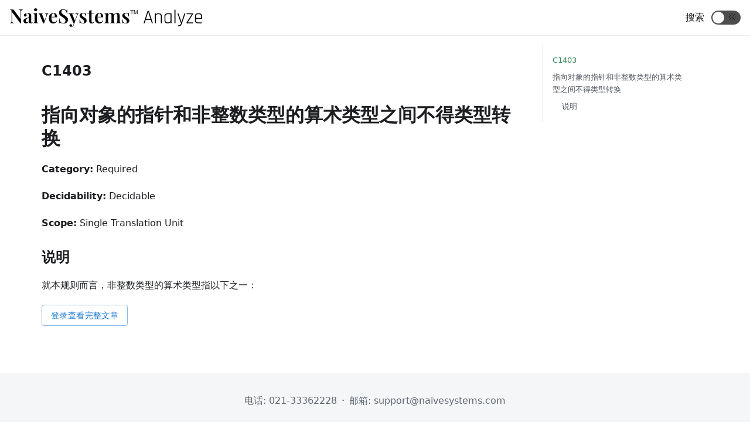

--- FILE ---
content_type: text/html
request_url: https://docs.naivesystems.com/analyze/C1403
body_size: 3492
content:
<!doctype html>
<html class="docs-version-current" lang="zh-cmn-Hans" dir="ltr">
<head>
<meta charset="UTF-8">
<meta name="viewport" content="width=device-width,initial-scale=1">
<meta name="generator" content="Docusaurus v2.0.0-beta.15">
<link rel="preconnect" href="https://www.google-analytics.com">
<link rel="preconnect" href="https://www.googletagmanager.com">
<script async src="https://www.googletagmanager.com/gtag/js?id=G-K8CFFZ2LVF"></script>
<script>function gtag(){dataLayer.push(arguments)}window.dataLayer=window.dataLayer||[],gtag("js",new Date),gtag("config","G-K8CFFZ2LVF",{anonymize_ip:!0})</script>
<script src="/scripts/disable.js"></script>
<script src="/scripts/modal.js"></script><title data-react-helmet="true">C1403 | NaiveSystems</title><meta data-react-helmet="true" name="twitter:card" content="summary_large_image"><meta data-react-helmet="true" property="og:url" content="https://docs.naivesystems.com/analyze/C1403"><meta data-react-helmet="true" name="docusaurus_locale" content="zh-CN"><meta data-react-helmet="true" name="docusaurus_version" content="current"><meta data-react-helmet="true" name="docusaurus_tag" content="docs-default-current"><meta data-react-helmet="true" property="og:title" content="C1403 | NaiveSystems"><meta data-react-helmet="true" name="description" content="C1403"><meta data-react-helmet="true" property="og:description" content="C1403"><link data-react-helmet="true" rel="icon" href="/img/nsb.svg"><link data-react-helmet="true" rel="canonical" href="https://docs.naivesystems.com/analyze/C1403"><link data-react-helmet="true" rel="alternate" href="https://docs.naivesystems.com/analyze/C1403" hreflang="zh-cmn-Hans"><link data-react-helmet="true" rel="alternate" href="https://docs.naivesystems.com/analyze/C1403" hreflang="x-default"><link rel="stylesheet" href="/assets/css/styles.f5b69b75.css">
<link rel="preload" href="/assets/js/runtime~main.1953c70d.js" as="script">
<link rel="preload" href="/assets/js/main.b4409e6f.js" as="script">
</head>
<body>
<script>!function(){function t(t){document.documentElement.setAttribute("data-theme",t)}var e=function(){var t=null;try{t=localStorage.getItem("theme")}catch(t){}return t}();t(null!==e?e:"light")}()</script><div id="__docusaurus">
<div role="region"><a href="#" class="skipToContent_ZgBM">Skip to main content</a></div><nav class="navbar navbar--fixed-top"><div class="navbar__inner"><div class="navbar__items"><button aria-label="Navigation bar toggle" class="navbar__toggle clean-btn" type="button" tabindex="0"><svg width="30" height="30" viewBox="0 0 30 30" aria-hidden="true"><path stroke="currentColor" stroke-linecap="round" stroke-miterlimit="10" stroke-width="2" d="M4 7h22M4 15h22M4 23h22"></path></svg></button><a href="https://naivesystems.com/" target="_blank" rel="noopener noreferrer" class="navbar__brand"><div class="navbar__logo"><img src="/img/nsb.svg" alt="NaiveSystems Analyze Logo" class="themedImage_W2Cr themedImage--light_TfLj"><img src="/img/nsw.svg" alt="NaiveSystems Analyze Logo" class="themedImage_W2Cr themedImage--dark_oUvU"></div></a></div><div class="navbar__items navbar__items--right"><a class="navbar__item navbar__link" href="/">搜索</a><div class="toggle_Pssr toggle_TdHA toggleDisabled_jDku"><div class="toggleTrack_SSoT" role="button" tabindex="-1"><div class="toggleTrackCheck_XobZ"><span class="toggleIcon_eZtF">🌜</span></div><div class="toggleTrackX_YkSC"><span class="toggleIcon_eZtF">🌞</span></div><div class="toggleTrackThumb_uRm4"></div></div><input type="checkbox" class="toggleScreenReader_JnkT" aria-label="Switch between dark and light mode"></div></div></div><div role="presentation" class="navbar-sidebar__backdrop"></div></nav><div class="main-wrapper docs-wrapper docs-doc-page"><div class="docPage_P2Lg"><button aria-label="Scroll back to top" class="clean-btn theme-back-to-top-button backToTopButton_RiI4" type="button"></button><main class="docMainContainer_TCnq docMainContainerEnhanced_WDCb"><div class="container padding-top--md padding-bottom--lg"><div class="row"><div class="col docItemCol_DM6M"><div class="docItemContainer_vinB"><article><div class="tocCollapsible_jdIR theme-doc-toc-mobile tocMobile_TmEX"><button type="button" class="clean-btn tocCollapsibleButton_Fzxq">On this page</button></div><div class="theme-doc-markdown markdown"><h3 class="anchor anchorWithStickyNavbar_mojV" id="c1403">C1403<a class="hash-link" href="#c1403" title="Direct link to heading">​</a></h3><h2 class="anchor anchorWithStickyNavbar_mojV" id="指向对象的指针和非整数类型的算术类型之间不得类型转换">指向对象的指针和非整数类型的算术类型之间不得类型转换<a class="hash-link" href="#指向对象的指针和非整数类型的算术类型之间不得类型转换" title="Direct link to heading">​</a></h2><p><strong>Category:</strong>  Required</p><p><strong>Decidability:</strong> Decidable</p><p><strong>Scope:</strong>  Single Translation Unit</p><h3 class="anchor anchorWithStickyNavbar_mojV" id="说明">说明<a class="hash-link" href="#说明" title="Direct link to heading">​</a></h3><p>就本规则而言，非整数类型的算术类型指以下之一：</p><style data-emotion="css 6ii3fu">.css-6ii3fu{font-family:"Roboto","Helvetica","Arial",sans-serif;font-weight:500;font-size:0.875rem;line-height:1.75;letter-spacing:0.02857em;text-transform:uppercase;min-width:64px;padding:5px 15px;border-radius:4px;-webkit-transition:background-color 250ms cubic-bezier(0.4, 0, 0.2, 1) 0ms,box-shadow 250ms cubic-bezier(0.4, 0, 0.2, 1) 0ms,border-color 250ms cubic-bezier(0.4, 0, 0.2, 1) 0ms,color 250ms cubic-bezier(0.4, 0, 0.2, 1) 0ms;transition:background-color 250ms cubic-bezier(0.4, 0, 0.2, 1) 0ms,box-shadow 250ms cubic-bezier(0.4, 0, 0.2, 1) 0ms,border-color 250ms cubic-bezier(0.4, 0, 0.2, 1) 0ms,color 250ms cubic-bezier(0.4, 0, 0.2, 1) 0ms;border:1px solid rgba(25, 118, 210, 0.5);color:#1976d2;}.css-6ii3fu:hover{-webkit-text-decoration:none;text-decoration:none;background-color:rgba(25, 118, 210, 0.04);border:1px solid #1976d2;}@media (hover: none){.css-6ii3fu:hover{background-color:transparent;}}.css-6ii3fu.Mui-disabled{color:rgba(0, 0, 0, 0.26);border:1px solid rgba(0, 0, 0, 0.12);}</style><style data-emotion="css 79xub">.css-79xub{display:-webkit-inline-box;display:-webkit-inline-flex;display:-ms-inline-flexbox;display:inline-flex;-webkit-align-items:center;-webkit-box-align:center;-ms-flex-align:center;align-items:center;-webkit-box-pack:center;-ms-flex-pack:center;-webkit-justify-content:center;justify-content:center;position:relative;box-sizing:border-box;-webkit-tap-highlight-color:transparent;background-color:transparent;outline:0;border:0;margin:0;border-radius:0;padding:0;cursor:pointer;-webkit-user-select:none;-moz-user-select:none;-ms-user-select:none;user-select:none;vertical-align:middle;-moz-appearance:none;-webkit-appearance:none;-webkit-text-decoration:none;text-decoration:none;color:inherit;font-family:"Roboto","Helvetica","Arial",sans-serif;font-weight:500;font-size:0.875rem;line-height:1.75;letter-spacing:0.02857em;text-transform:uppercase;min-width:64px;padding:5px 15px;border-radius:4px;-webkit-transition:background-color 250ms cubic-bezier(0.4, 0, 0.2, 1) 0ms,box-shadow 250ms cubic-bezier(0.4, 0, 0.2, 1) 0ms,border-color 250ms cubic-bezier(0.4, 0, 0.2, 1) 0ms,color 250ms cubic-bezier(0.4, 0, 0.2, 1) 0ms;transition:background-color 250ms cubic-bezier(0.4, 0, 0.2, 1) 0ms,box-shadow 250ms cubic-bezier(0.4, 0, 0.2, 1) 0ms,border-color 250ms cubic-bezier(0.4, 0, 0.2, 1) 0ms,color 250ms cubic-bezier(0.4, 0, 0.2, 1) 0ms;border:1px solid rgba(25, 118, 210, 0.5);color:#1976d2;}.css-79xub::-moz-focus-inner{border-style:none;}.css-79xub.Mui-disabled{pointer-events:none;cursor:default;}@media print{.css-79xub{-webkit-print-color-adjust:exact;color-adjust:exact;}}.css-79xub:hover{-webkit-text-decoration:none;text-decoration:none;background-color:rgba(25, 118, 210, 0.04);border:1px solid #1976d2;}@media (hover: none){.css-79xub:hover{background-color:transparent;}}.css-79xub.Mui-disabled{color:rgba(0, 0, 0, 0.26);border:1px solid rgba(0, 0, 0, 0.12);}</style><a class="MuiButtonBase-root MuiButton-root MuiButton-outlined MuiButton-outlinedPrimary MuiButton-sizeMedium MuiButton-outlinedSizeMedium MuiButton-root MuiButton-outlined MuiButton-outlinedPrimary MuiButton-sizeMedium MuiButton-outlinedSizeMedium css-79xub" tabindex="0" href="/login?back=%2Flookup%3Fproduct%3Danalyze%26code%3DC1403">登录查看完整文章</a></div></article><nav class="pagination-nav docusaurus-mt-lg" aria-label="Docs pages navigation"><div class="pagination-nav__item"></div><div class="pagination-nav__item pagination-nav__item--next"></div></nav></div></div><div class="col col--3"><div class="tableOfContents_cNA8 thin-scrollbar theme-doc-toc-desktop"><ul class="table-of-contents table-of-contents__left-border"><li><a href="#c1403" class="table-of-contents__link toc-highlight">C1403</a></li><li><a href="#指向对象的指针和非整数类型的算术类型之间不得类型转换" class="table-of-contents__link toc-highlight">指向对象的指针和非整数类型的算术类型之间不得类型转换</a><ul><li><a href="#说明" class="table-of-contents__link toc-highlight">说明</a></li></ul></li></ul></div></div></div></div></main></div></div><footer class="footer"><div class="container container-fluid"><div class="footer__links text--center"><div class="footer__links"><a href="tel:021-33362228" target="_blank" rel="noopener noreferrer" class="footer__link-item">电话: 021-33362228</a><span class="footer__link-separator">·</span><a href="mailto:support@naivesystems.com" target="_blank" rel="noopener noreferrer" class="footer__link-item">邮箱: support@naivesystems.com</a></div></div><div class="footer__bottom text--center"><div class="footer__copyright">© 2022 Naive Systems Ltd.</div></div></div></footer></div>
<script src="/assets/js/runtime~main.1953c70d.js"></script>
<script src="/assets/js/main.b4409e6f.js"></script>
</body>
</html>

--- FILE ---
content_type: text/javascript; charset=utf-8
request_url: https://docs.naivesystems.com/assets/js/runtime~main.1953c70d.js
body_size: 41343
content:
(()=>{"use strict";var e,a,f,c,b,d={},t={};function r(e){var a=t[e];if(void 0!==a)return a.exports;var f=t[e]={id:e,loaded:!1,exports:{}};return d[e].call(f.exports,f,f.exports,r),f.loaded=!0,f.exports}r.m=d,r.c=t,e=[],r.O=(a,f,c,b)=>{if(!f){var d=1/0;for(i=0;i<e.length;i++){f=e[i][0],c=e[i][1],b=e[i][2];for(var t=!0,o=0;o<f.length;o++)(!1&b||d>=b)&&Object.keys(r.O).every((e=>r.O[e](f[o])))?f.splice(o--,1):(t=!1,b<d&&(d=b));if(t){e.splice(i--,1);var n=c();void 0!==n&&(a=n)}}return a}b=b||0;for(var i=e.length;i>0&&e[i-1][2]>b;i--)e[i]=e[i-1];e[i]=[f,c,b]},r.n=e=>{var a=e&&e.__esModule?()=>e.default:()=>e;return r.d(a,{a:a}),a},f=Object.getPrototypeOf?e=>Object.getPrototypeOf(e):e=>e.__proto__,r.t=function(e,c){if(1&c&&(e=this(e)),8&c)return e;if("object"==typeof e&&e){if(4&c&&e.__esModule)return e;if(16&c&&"function"==typeof e.then)return e}var b=Object.create(null);r.r(b);var d={};a=a||[null,f({}),f([]),f(f)];for(var t=2&c&&e;"object"==typeof t&&!~a.indexOf(t);t=f(t))Object.getOwnPropertyNames(t).forEach((a=>d[a]=()=>e[a]));return d.default=()=>e,r.d(b,d),b},r.d=(e,a)=>{for(var f in a)r.o(a,f)&&!r.o(e,f)&&Object.defineProperty(e,f,{enumerable:!0,get:a[f]})},r.f={},r.e=e=>Promise.all(Object.keys(r.f).reduce(((a,f)=>(r.f[f](e,a),a)),[])),r.u=e=>"assets/js/"+({62:"6603eedb",771:"567cc7c5",852:"562c73c4",905:"aebadaa2",994:"41ed92a5",1112:"a3c6eb00",1324:"c3606bdf",1659:"8868873d",1701:"c0b6e3a5",1753:"a0916af4",1797:"aca203d7",2112:"9c93e6ef",2627:"7632310f",2641:"1283a9f6",2705:"34042a49",2780:"7233945e",2954:"2f94507d",3252:"81cd7f54",3266:"35cc43af",3689:"4506d4f9",3742:"001fc2c8",4031:"8116546f",4478:"f72118ae",4617:"208c1c6d",4654:"64bdf5fe",4793:"1c843aaf",5019:"3a1e3d50",5651:"d43cc11e",5970:"0bfb3cd9",5994:"8136ae3e",6017:"d44af683",6028:"c63cd552",6163:"3cc764e5",6233:"b4ba30c6",6595:"a8cab8aa",6719:"46fd86d5",6758:"6ebb47fb",6833:"c56264a0",7077:"abbbb264",7113:"24832580",7318:"0183d0ce",7395:"cf36ad8d",7403:"1e40a461",7421:"769c701e",7689:"67263245",7841:"5b5c76a5",7904:"d4e3a076",8053:"80e8e481",8095:"efef7ac7",8141:"ae364c72",8220:"bb21126f",8334:"d18ee8e2",8343:"71ef50d3",8475:"8cc0a437",8517:"910717b9",8562:"2761dc34",8613:"afbef767",8947:"83deb35c",9028:"ab9786a8",9276:"46cc3e83",9620:"7034e013",9740:"f2f82083",9826:"7a4f1c2c",9980:"5957749f",10157:"309700ac",10250:"9a6be049",10341:"cd51bcb6",10573:"d9f1d50a",10636:"0129e9d5",10900:"a896099d",11074:"416ef9a8",11079:"a31d5672",11191:"5bfaddda",11247:"92e68a4e",11606:"6e438818",11903:"23b1dcce",11951:"5177a724",12177:"4662945e",12638:"2adfc663",12770:"cb0774cb",12781:"0302f821",12811:"8a96eef0",12842:"0b998c73",12892:"879bb339",13013:"eb990b5e",13051:"2fa87dd6",13215:"73f6a387",13294:"46089e27",13753:"29468d92",13946:"adc3e824",14017:"e61c427a",14064:"cb9eb375",14127:"799f8ad2",14131:"5723408d",14309:"ce9966ce",14489:"a95f20a8",14690:"c94adaf2",14708:"686d1a73",14820:"f94138a2",14840:"b45df742",14968:"5aa7356b",15082:"cee5ccf3",15242:"ed06a8c4",15273:"04a1804c",15651:"2cb81b2a",15706:"47a52dee",16113:"82f91646",16274:"ef248197",16443:"10ced77e",16682:"5ff4bd67",16708:"c2d828ea",16757:"cfe5797b",16767:"447c1074",16911:"d393249c",17252:"08a4c289",17983:"26fbbc92",18072:"1573463e",18096:"0c5f69f4",18200:"0b07de25",18665:"5948df7b",18744:"d85cf250",18771:"6a147ff6",18886:"90907188",19047:"95feeb1a",19297:"a585e17a",19411:"7e0076af",19430:"d7cf2bd8",19527:"16f7923a",19605:"152161b2",19921:"44dea5f9",20325:"4e460e22",20742:"bf99bec6",20789:"09faf8a8",20880:"fc32d59a",20935:"ba75fc04",21003:"a46b3343",21073:"f3ed9be8",21170:"bff24bad",21204:"4fc77710",21207:"a0e3651e",21229:"236672d2",21291:"62b49545",21333:"c01fa158",21630:"adbccf23",21642:"90e8fb53",21790:"21a6a846",21854:"5a584d69",21977:"35a9187a",22012:"5fbb2c7e",22189:"22cfd300",22233:"b2d8d3cc",22311:"f2b8845a",22576:"309a6acd",22834:"5eddffb6",22865:"7b878c80",23391:"303aa826",23444:"94efe165",23472:"84acfa81",23514:"2a0f182f",23673:"cd4be689",24051:"70366e5c",24106:"9936e46f",24413:"430a97bf",24488:"4158b5ea",24505:"02d64102",24523:"158b31e0",24629:"39b0a391",24711:"ad964c39",24861:"db9c1a71",24908:"30ad6e2e",24937:"efda02ec",24971:"6ffb647d",24977:"e97c2c91",25037:"657162d2",25158:"3ecd1dbc",25174:"fb0b92db",25328:"b0240502",25577:"f0152961",25835:"f01dc593",25848:"d82385d6",26115:"38f902bc",26241:"3cfe976e",26548:"fba949af",26628:"384fa387",26903:"4f6b6f2c",26918:"144e680d",27105:"200a35f6",27132:"f8251ec9",27145:"ad2d55b9",27199:"27b2169d",27278:"440b190f",27678:"2b2a9ccd",27742:"cc4413aa",27918:"17896441",28140:"b03218db",28516:"8fe48c4f",28579:"cd21a693",28822:"f4e18322",28890:"9fbf75c8",29018:"cb6fa435",29497:"e8c5aa6b",29514:"1be78505",29749:"4890c2f8",29993:"59e9f143",30027:"e7d0d350",30041:"957cefb7",30354:"ecce8c23",30441:"c005c437",30616:"60e6f9f8",30643:"9e68a422",30697:"78307422",30716:"6f67750e",30780:"1c58e738",30846:"0e65f685",30974:"14a7844c",30992:"cf5db8c6",31663:"62f88480",32154:"a14af9e6",32160:"0677c5ef",32168:"0b9bad90",32206:"e8191485",32653:"0b9c10a0",33504:"9660bb2b",33524:"5eacd9a4",33573:"bbec7613",33623:"4794ce01",34028:"9ec5987d",34363:"73b23102",34552:"081532d8",34782:"9fbb3ae4",34805:"eaf20a02",34896:"1126b0aa",35083:"0580d670",35098:"883cfa3d",35183:"42a93970",35588:"f529f63a",35748:"d4165de2",36073:"42ef0397",36110:"37470e2e",36292:"1335be9d",36304:"796d45c5",36427:"a6305340",36586:"a55a2b1f",36657:"ea95ce98",36694:"ea265228",36956:"5c416899",37002:"b467ebe0",37403:"959f60fc",37441:"1664bd9f",37491:"56a88a0e",37513:"bd3665e5",37695:"90a34515",37711:"0cf96cb0",37714:"69b6dfab",37916:"36f56866",37957:"c7d485b6",37980:"6d17fa42",38203:"3bc5b00d",38312:"78465ec0",38451:"cb59ca73",38521:"4fdf7f3b",38572:"01641bef",38612:"287d87a9",38738:"37a46ae8",38858:"7a112d8e",38860:"b1ea3209",38886:"0978111f",38978:"cd80e74a",39118:"c1aabdea",39137:"7901a39a",39628:"a127ea5c",40255:"217adf16",40811:"369efeed",40941:"0574b8cd",40946:"817e15d9",41255:"a618b7a1",41274:"c0b89e21",41556:"1337385f",41674:"1f908a2b",41789:"b1cbdb73",41888:"d2c355bc",42194:"05c88744",42313:"f450811d",42398:"9615cd8b",42451:"f5be3f8e",42463:"1636844e",42588:"f143e24a",42604:"ba83c9db",42766:"10b32712",42879:"a0513281",43052:"00002bd6",43142:"13cabc71",43229:"ceea21e5",43281:"86dc2b21",43343:"6d97bbcb",43389:"fc205922",44267:"276f728e",44381:"bd6acf0a",44384:"e884efce",44439:"251d5bf8",44475:"dc707ee3",44519:"9e7d1063",44848:"7af57301",45173:"4ac15675",45386:"55f98698",45555:"63eef54b",45735:"627adf9b",45846:"272e2c60",46108:"02294ad2",46227:"c43ebb9e",46266:"fb3b5ab4",46390:"7ca84450",46495:"5773c308",46809:"5a4d6f76",46904:"750d0b1b",46937:"3c8cbfed",47119:"43304a71",47284:"7de5fcf5",47317:"09addb72",47384:"fc671fb1",47396:"62381d10",47561:"355b1040",48009:"54455ff6",48080:"4730192b",48388:"c6ddb652",48407:"a336a20e",48504:"aad8ca8f",48763:"db503dc8",48809:"27c1465c",48875:"dc0a454e",49010:"6418bbc3",49083:"7008ad31",49227:"5977edd9",49291:"2a660540",49394:"8c87c7b7",49488:"20af114d",49619:"71f61122",49694:"d94e1306",49922:"4af33f5d",50044:"ba2b9243",50055:"61cc5d87",50688:"e0dbfc99",50901:"c26dad8f",50986:"9cc25c36",51125:"176b2b56",51153:"4da8f3f6",51170:"a12f1cba",51229:"077b0a11",51408:"ee13d70c",51468:"0c9aed38",51544:"8f4dfcca",51583:"e120df6a",51608:"f21d3f77",51682:"32a162f8",51810:"7e0a9040",51876:"a4893e69",51899:"8e19c20f",51935:"1121ced0",52039:"3e410c8d",52199:"88796fba",52229:"0435891d",52368:"2367a769",52829:"51cec564",52865:"234f805a",52874:"de2706cf",53181:"815b55ba",53396:"e3c6c090",53531:"0b566915",53649:"20f28db5",54132:"9ee53dfe",54195:"d27ee2cd",54281:"ec6cff11",54554:"4ee87d17",54981:"92348a25",55123:"cd2d0e96",55295:"79c6d113",55345:"df40ff8b",55444:"1edd67b4",55508:"070f635f",55556:"806c3c51",55637:"0e61d6c1",55748:"e3cc29d8",55805:"2252b769",55958:"a0b83f4f",56003:"5c68f991",56039:"1da9eb96",56215:"51782609",56301:"8821c7ee",56348:"21eef2a5",56441:"e356a70a",56635:"2edb1e9b",56644:"d451af2a",56650:"3c50e45d",56799:"94c213ff",56827:"56ef534c",56841:"4908f53c",56882:"2d9a37a9",57006:"8efa4da1",57034:"2b903867",57347:"bfeee08c",57467:"f7eededb",57496:"641f5402",57517:"052db831",57561:"4eca48f2",57607:"f67aadaf",57657:"11087a20",57703:"8cbe0706",57869:"ea7241e1",57920:"ac57f06a",58102:"6e8b1849",58156:"0779af5b",58182:"a2e65b53",58235:"69f26451",58388:"922d1b04",58590:"fb3b8819",58609:"a776033e",58814:"dafbefba",58917:"fbc2e5f7",58944:"276caec5",58947:"df9f99f6",59100:"6fc1f2df",59110:"57285aef",59241:"06b07493",59554:"c786991e",59620:"eb8d8ac4",59629:"469ba77e",59921:"e880f195",59955:"0853377c",59995:"91f1923c",60073:"8f779e26",60188:"c4cedfad",60258:"28be8cce",60265:"5cd80858",60296:"eec714c8",60420:"79a07e47",60476:"615a3d93",60547:"2574944a",60687:"674b9adb",60691:"0113e567",60809:"4adc7e40",60949:"43e06078",61003:"84b2bcf8",61011:"ab0ac7fb",61117:"a3e776db",61350:"389acbba",61556:"fa84d69f",61935:"b0b87655",62190:"f14d9e9c",62240:"8102d644",62517:"ffec4498",62856:"167cedd8",63025:"92640979",63457:"07be31c5",63730:"9707c871",63990:"d1bc04e3",64111:"ef549041",64195:"c4f5d8e4",64204:"9f1abffb",64407:"95c8a6f3",64438:"3c58b0cb",64453:"11444de7",64492:"dd0a793b",64538:"e0bad6d2",64749:"637fad6f",64883:"fe44c229",65010:"bd3dd9d0",65252:"65f313cc",65379:"55c2cae0",65506:"e3c1d04a",65610:"5f8e7cef",65909:"e4a173e9",65930:"ebd500b3",66177:"7984dbd5",66269:"39d7eba0",66519:"2c0bbb1d",66570:"b15cd17f",67562:"b2f1f465",67637:"43552994",67712:"63ccd55a",67839:"33729943",67976:"fdf083d2",68479:"11c5f457",68538:"ffc08171",68592:"common",68597:"9f398a24",68673:"cc287246",68692:"539dd2bb",68756:"701234a4",68834:"7aacbbb3",68869:"bf507c39",68909:"64df07f9",69130:"6b799c44",69189:"1d830af3",69388:"064e2c4a",69399:"c7e91835",69459:"e46dbfef",69514:"8bc46bb5",69627:"5273b1e4",69773:"4468b1f6",69858:"c4fd4499",69863:"49e69f12",69921:"e9df0b70",69973:"5f28636f",70187:"d4a1e5cc",70402:"b1e5c95c",70551:"c6a43106",70788:"04ce0555",70930:"0221de94",71006:"aaf96d99",71197:"d1ceb912",71214:"53d06567",71407:"3e828e10",71429:"1b951aca",71484:"a67df36f",71500:"50e29979",71716:"6cf7e229",72140:"56e725cb",72173:"bac794dd",72187:"0af4c287",72367:"10c60529",72688:"929a2f46",72701:"a111f8dc",72945:"9a75d09d",73022:"b62b9998",73104:"f363b194",73308:"9f1f54f6",73327:"b1a5cb82",73430:"23d874f6",73702:"86afad56",73725:"e1df4de4",73726:"81557936",74237:"f6599dc6",74685:"a406bdc2",74824:"f73ef499",74884:"f9441823",75634:"210118a3",75718:"656d4175",76105:"223b7603",76110:"574c6a4c",76159:"8a8bf82c",76247:"b343b268",76249:"4ab63b61",76270:"4796ec11",76422:"96328b72",76540:"7902458b",76589:"c6b421bc",77014:"d20be715",77071:"54900bdc",77204:"c9236823",77251:"bdfd043e",77254:"342f4695",77310:"2823a6be",77377:"309aaa08",77568:"542dcd97",77571:"a43669f7",78220:"99d419f9",78265:"86ec7e4b",78440:"97870249",78719:"a02e9168",78773:"d2f8c089",78785:"6f8ba542",78789:"e26f6eb9",79224:"41c28c60",79243:"2ac00cfa",79788:"7c5e2042",80046:"d928bf13",80053:"935f2afb",80057:"3824b2aa",80177:"7b87f517",80497:"0403245c",80502:"5856a547",80540:"1237c25b",80653:"75eaf05f",80720:"347480f3",81007:"92f267df",81038:"9cc16049",81099:"5415567e",81143:"9da45a7c",81151:"b3227cdd",81605:"f4d14e00",81809:"3a849413",82135:"804ef93d",82575:"cec28f9a",82657:"7cd165c2",82695:"8e8d3aaa",82798:"0b2629a3",82820:"c7458c99",82949:"4a909c6f",83028:"5465e486",83184:"0bdc582e",83285:"140f4c24",83312:"44e7ab55",83767:"2386d3c9",84002:"b5a48837",84184:"bd46e8ac",84254:"9c8a3a1b",84321:"a04db348",84334:"6969a2a9",84335:"db3e6200",84379:"111fb073",84395:"b1aa14b2",84443:"368e7e9a",84519:"ed7e0c1d",84788:"63543a5b",84901:"ccbe34dc",84910:"e87209b5",84922:"daa60eba",85004:"9a2b8734",85329:"5ec81cac",85987:"06c112aa",86362:"de96dcd9",86381:"81efcdc6",86405:"675e3e0f",86513:"36658e10",86800:"5539b850",86837:"d2910bac",87046:"cbbf4cef",87118:"04a4d555",87139:"20cee6aa",87303:"0a79b91c",87362:"323024d3",87551:"1189a741",87613:"2567f34d",87722:"45a99517",87951:"92e184df",87954:"a536ebfc",88030:"b5b7f4a8",88145:"0e9b76eb",88263:"21eb6599",88452:"d39c8709",88530:"007ff8fc",88633:"e5c96e0d",88918:"664391ba",88955:"2e976f73",89203:"4fa14a98",89217:"91218649",89221:"c51da32a",89235:"011c16e9",89329:"765da504",89421:"a0def6fc",89546:"e81b2a0d",89686:"fba9a9ca",89707:"9f07c119",89725:"d998c370",89730:"4eaddf60",89774:"78050845",89850:"8d1d439d",89921:"be0ff725",89967:"0fab266f",90160:"a809b8f5",90302:"62cebd2c",90312:"010dedb5",90353:"ccbf6a9a",90772:"0f6435a4",91212:"7e607faf",91617:"1ba40510",91670:"b75dbf9a",92225:"a43be8fb",92255:"6e8cd639",92278:"b8c1202b",92280:"5fd4c3d7",92318:"11ba068d",92461:"421d9e9d",92569:"2ede4519",92719:"2fc361c9",92784:"673f9645",92881:"efbaa7ec",93223:"dc5694a6",93228:"5dbaeddc",93247:"b369e3ea",93419:"1be5d19b",93620:"3a15598d",93642:"cad47e1e",93722:"b98c8274",94010:"cfef0165",94068:"ec2edc97",94191:"095a38c1",94298:"62c1236d",94389:"9013b8c0",94549:"a826ab06",94644:"6ae53df4",94695:"39fb2d7d",94718:"7cf927a4",94775:"b90a9413",94911:"a51d8b5d",94922:"3ba7b784",95075:"6f608c79",95079:"aa91c306",95204:"ab36c7be",95258:"4ead0d7d",95269:"85014c16",95300:"613312e6",95571:"c467270f",95626:"d7db7f7a",95827:"b0070de5",95966:"16abee6f",96012:"f46ec3ea",96058:"047f035d",96186:"fe8465e6",96234:"abda7324",96239:"956726b0",96358:"fd54d2e4",96476:"456d4af4",96791:"d7b4fad1",96854:"a50930a3",96867:"51243ef0",97013:"6bd3d4bc",97255:"9b1f5970",97407:"33522371",97560:"2f7dd436",97645:"3e62e44b",97654:"6e2559ec",97714:"a3ff6df1",97750:"a7ab94b7",97806:"5bf422ad",97998:"df02d159",98042:"003f5176",98070:"a3e973bf",98292:"32577a89",98312:"232e0095",98313:"2e732e45",98563:"bbfa8004",98640:"8e64edf1",99059:"a3635c12",99234:"574163a1",99286:"155b6e81",99645:"42d983c1",99733:"93044df6",99769:"6fe64381",99770:"85b11c9d",99977:"7a46202a"}[e]||e)+"."+{62:"5a1d16a7",771:"917129b3",852:"9cd3a132",905:"55ea1490",994:"35931296",1112:"01b63928",1324:"4adbec31",1659:"ccf7c3bf",1701:"35c3d790",1753:"8849cd2a",1797:"04bb47e6",2112:"4a6de446",2627:"9cb1e244",2641:"e7bcc8c7",2705:"86ee7153",2780:"d0ccf5ef",2954:"8b3bbd90",3252:"2b63b7a0",3266:"c642c374",3689:"45a1fca2",3742:"a3e98163",4031:"b34e2c3e",4478:"393e75f5",4617:"1cb02b26",4654:"15cbb6bf",4793:"2a584a44",5019:"1de2a88b",5651:"a3d0f914",5970:"62346a40",5994:"246e0150",6017:"8bfc00e5",6028:"e6f21d2d",6163:"6f465211",6233:"ccd0fddf",6595:"28a2f4c1",6719:"1c01adf8",6758:"d58372c6",6833:"496dc862",7077:"c73f07cf",7113:"197ee168",7318:"57d9ba16",7395:"04075fb1",7403:"4371962e",7421:"3200b3a0",7689:"e0dc2b40",7841:"746b61f3",7904:"21704a14",8053:"2e45db21",8095:"055cf38e",8141:"b770fb99",8220:"822366b9",8334:"6efc284a",8343:"9498e162",8475:"6808954c",8517:"ded423ca",8562:"3523f2c3",8613:"f1b83d6b",8947:"fefe1495",9028:"c1e8387a",9276:"e3f1070a",9620:"6fa41473",9740:"45645d5d",9826:"60d3b887",9980:"bfc75e92",10157:"2638e7e1",10250:"8c9c32a2",10341:"9c2b3c66",10573:"8756778c",10636:"c4eda2cd",10900:"bcaadcbf",11074:"31a52360",11079:"8fc106d8",11191:"5df1fe1b",11247:"4625298b",11606:"fea688e0",11903:"c55e655d",11951:"a5dbf369",12177:"c6c685d2",12638:"39ac60b0",12770:"28a10251",12781:"85d01d8f",12811:"cdb79eff",12842:"b93f9bca",12892:"db690b23",13013:"4fa0c286",13051:"69f80ac2",13215:"3dcf2ce5",13294:"37375d60",13753:"b0c0dc43",13946:"7fe23684",14017:"194baab8",14064:"f046d026",14127:"fdff17c0",14131:"570e93e6",14309:"a777b78a",14489:"9a5c1aea",14690:"fb20c923",14708:"e5046821",14820:"16c72caa",14840:"3bc9682a",14968:"b9e6d7f1",15082:"a3baa64b",15242:"5f914f6d",15273:"dad3b780",15651:"9bf225a8",15706:"4c17173f",16113:"120deb3e",16274:"dd29bbfc",16443:"ddfb5d89",16682:"19cf43e8",16708:"d014a1c8",16757:"283c2ef7",16767:"85a42e8f",16911:"8c1e42b6",17252:"d63d720e",17983:"e9f625ed",18072:"e4c7d7ad",18096:"2d45b80e",18200:"ea92ca67",18665:"a766a273",18744:"ecf906f3",18771:"b3496f2f",18886:"53c21828",19047:"dfb36cfa",19297:"0dd4143b",19411:"80fe573d",19430:"7baecb66",19527:"6f77c9fe",19605:"f0762f2e",19921:"7946526e",20325:"bb667191",20742:"a5839043",20789:"00a2e680",20880:"b7c9b3f2",20935:"32b04e26",21003:"1322fe87",21073:"d13e3a4d",21170:"38d76249",21204:"60bc5dfa",21207:"af0eb0fe",21229:"6c3d578e",21291:"5b52e87d",21333:"a902cb15",21630:"d0662c20",21642:"d650d395",21790:"35cb6aac",21854:"d64e1024",21977:"77adda5b",22012:"74cf879d",22189:"0df0156a",22233:"6f1d4cf5",22311:"f27e847f",22576:"4baadb5a",22834:"65d59696",22865:"76d61ecb",23391:"9257028c",23444:"abc9b6df",23472:"e1a09d4c",23514:"f7b42982",23673:"ee8163e1",24051:"701287f7",24106:"904045e0",24413:"8017ce7d",24488:"2f56789b",24505:"a5a51540",24523:"ed8413fa",24608:"44bdb7d4",24629:"13f20406",24711:"c67a8679",24861:"245463fe",24908:"37b69e1a",24937:"edfc4aa7",24971:"22cd149b",24977:"e1e7aabd",25037:"086aff2c",25158:"661c4790",25174:"4f41f0e1",25328:"e1de0157",25577:"7de30e0a",25835:"7c267f7f",25848:"9bc17192",26115:"8b1edb72",26241:"ea3b371e",26548:"afd2a332",26628:"05dcfbf9",26903:"f0aae9ae",26918:"9b842f01",27105:"efc0567d",27132:"35c26c9e",27145:"4ca7e7ea",27199:"4b65deb6",27278:"7744163e",27678:"ea87aea2",27742:"02646b16",27918:"1d189866",28140:"a4d33247",28516:"a373ba82",28579:"f983ea4a",28822:"61207cc4",28890:"f2d89318",29018:"2f4e7f9a",29497:"4dcf48a8",29514:"44be0916",29749:"1f561fff",29993:"1b3e4ad8",30027:"35709604",30041:"b3752490",30354:"58051a42",30441:"ccdee836",30616:"02551586",30643:"be581b99",30697:"8fe2c5fe",30716:"db6dac05",30780:"3ca81100",30846:"85a80df7",30974:"e4448237",30992:"9370c8fd",31663:"0d9060ce",32154:"9c018dc1",32160:"35983cda",32168:"637018a2",32206:"6990cc7d",32653:"7c23996f",33504:"07e2fcee",33524:"7d19ff77",33573:"30796ab7",33623:"d522bb26",34028:"243e46c0",34363:"7dca795b",34552:"141ef943",34782:"1323223c",34805:"9ac4ed07",34896:"b818e1ab",35083:"df646ad2",35098:"80af2cd4",35183:"07483287",35588:"43bcc2ec",35748:"a90e3388",36073:"0e1fc736",36110:"00231011",36292:"9615ea92",36304:"907a1215",36427:"eae77d6c",36586:"f52ed3c2",36657:"7a2cd6f2",36694:"c427ad71",36956:"39c3b902",37002:"37a0a8b5",37403:"537430f3",37441:"d64a8ac1",37491:"1438fa34",37513:"cdd7f3d2",37695:"4bd3249b",37711:"521662d5",37714:"01d47e8d",37916:"3cf10c88",37957:"9ad1e0ad",37980:"2f3a4048",38203:"3b630761",38312:"815d7e08",38451:"579b60d7",38521:"580975c6",38572:"76544ce7",38612:"f90bfb21",38738:"111340cf",38858:"c768ff2b",38860:"b8849b59",38886:"7c802371",38978:"41a9d3c6",39118:"dc072c88",39137:"0563656c",39628:"9a994c89",40255:"36a52118",40811:"9891d46e",40941:"4a3baa79",40946:"2d6657f6",41255:"7878be39",41274:"099aa457",41556:"06092680",41674:"ca0cd503",41789:"dea96eaa",41888:"0b6634a8",42194:"595b6de5",42313:"77c1eb6c",42398:"9a5abc6c",42451:"c433d280",42463:"796e6a7f",42588:"251746b4",42604:"5e57f83d",42766:"67c5a461",42879:"89f2ecb5",43052:"1d8f9620",43142:"8f67e1b8",43229:"3f9c3409",43281:"5c191246",43343:"c0db7580",43389:"7a4aa4b4",44267:"5b1a60f3",44381:"3b40d3ab",44384:"58105bde",44439:"578868bd",44475:"8330838d",44519:"4e142575",44848:"8609436f",45173:"05cbaa0a",45386:"8f753fff",45555:"0c4cca45",45735:"d86c3ab2",45846:"6d81cc15",46108:"38802f60",46227:"5399d9d4",46266:"bc171c83",46390:"2ea6c95c",46495:"6ca58b67",46809:"e043a0dd",46904:"962ee90c",46937:"28cfbe22",47119:"dcb78b69",47284:"26f6ca3f",47317:"fb1cd996",47384:"5144047c",47396:"08f54f7e",47561:"d45fb6e0",48009:"65918492",48080:"dcef2a67",48388:"f41e5971",48407:"16d3e4fc",48504:"ad4617a9",48763:"54b0578c",48809:"a63a41f4",48875:"f2729757",49010:"358b6536",49083:"01c8c311",49227:"94a1ef73",49291:"52023075",49394:"d9b818bc",49488:"e1cf1bab",49619:"a309149c",49694:"0ac58e55",49922:"44652916",50044:"22bce515",50055:"c04b4c68",50688:"1c4c784f",50901:"8b90a4d8",50986:"a33e80c3",51125:"1cbd57c8",51153:"7b7f7d2c",51170:"f78de4c8",51229:"df167311",51408:"7ca3394a",51468:"88f6dd8e",51544:"90ecb9c2",51583:"726dad5c",51608:"2364fb87",51682:"2c68fab5",51810:"b7bc1f59",51876:"9eeb6d12",51899:"40c6f3e4",51935:"d0762252",52039:"8496324b",52199:"195fe333",52229:"61335947",52368:"42672b78",52829:"725bd350",52865:"685da0ba",52874:"47b9c306",53181:"2719dc66",53396:"0858a931",53531:"b753aee0",53649:"3d2e0811",54132:"4684f049",54195:"ca6a5a1e",54281:"5dc65212",54554:"1d77a537",54981:"f8554d26",55123:"fb57e1b6",55295:"b9dbe209",55345:"1ea37c84",55444:"c8a658a0",55508:"83d9f549",55556:"eb259ead",55637:"3dc12a58",55748:"56f1aba8",55805:"cc126a33",55958:"f8a2de09",56003:"0bd98298",56039:"4264aed8",56215:"061a1443",56301:"6e227360",56348:"39ab65b7",56441:"96ec36c8",56635:"51accfda",56644:"2738043e",56650:"5b0dffa3",56799:"3fe5ec01",56827:"2cd2bdd4",56841:"be70c41e",56882:"03367e29",57006:"bebcae87",57034:"c15908f6",57347:"4c22ded2",57467:"07461b39",57496:"458babef",57517:"2f94ca71",57561:"b2faa64b",57607:"279a5bf2",57657:"e9eb1f9f",57703:"e34d5367",57869:"7aba6f5d",57920:"ce69c66b",58102:"5370dfed",58156:"e02dda74",58182:"660ae121",58235:"9c534fea",58388:"65669434",58590:"f082f4c2",58609:"d0272f8d",58814:"b133f04c",58917:"1a625e0c",58944:"6b277b01",58947:"7ed7750b",59100:"2d1a2ad0",59110:"980b1c0c",59241:"97098a6c",59554:"dc5ed5f3",59620:"9d638bec",59629:"3a0d70aa",59921:"5ec507c5",59955:"bf88b80b",59995:"11715082",60073:"206c0868",60188:"ba91d8e1",60258:"0e8dc3af",60265:"dc40baa5",60296:"9b21c119",60420:"e3ee5c7b",60476:"686b49b6",60547:"5ea04254",60687:"f1e1272e",60691:"227fa924",60809:"f68c3421",60949:"a2da5d57",61003:"0e2fabf3",61011:"c7011ce3",61117:"f6efae85",61350:"e6a09a16",61556:"275f82e7",61935:"44dd5c02",62190:"70d386f7",62240:"17453a63",62517:"d415c054",62856:"9e931738",63025:"428f6815",63457:"bc3d8c3b",63730:"e3686f99",63990:"166ad7ce",64111:"d5ee8b21",64195:"4b83a60f",64204:"e5aa50c3",64407:"fa4e8457",64438:"b1ac7883",64453:"28926f30",64492:"e3a294ff",64538:"d7da6673",64749:"ce3b14fe",64883:"01d436a0",65010:"b52bca10",65252:"a716211f",65379:"1fa6ee78",65506:"bb2558c6",65610:"2f82abb1",65909:"55f077d7",65930:"583101ef",66177:"98177546",66269:"5014d564",66519:"6558ce07",66570:"d91f0864",67562:"d9e73a8e",67637:"94f01b81",67712:"37dc8bd2",67839:"6b90008a",67976:"ed44c5c3",68479:"1784ec0b",68538:"e1c78294",68592:"475c8064",68597:"92f1c80c",68673:"c744e494",68692:"3ae4aafb",68756:"05426fc2",68834:"65075bf0",68869:"7193873c",68909:"d1e7d8a4",69130:"71e6e5b7",69189:"b3a1632c",69388:"dfbab30d",69399:"43c8d1a4",69459:"8b674ccd",69514:"154a7da3",69627:"ad356d23",69773:"f1651994",69858:"9fce3a1e",69863:"d2fd110d",69921:"3a6f1d43",69973:"e3113510",70187:"5f3cfb9d",70402:"677e4541",70551:"d4f2eedc",70788:"7518c502",70930:"c91316a7",71006:"c1fb7df1",71197:"8f99e66b",71214:"6c12186a",71407:"8b979791",71429:"e804e386",71484:"e2b6e473",71500:"cca4ebfe",71716:"239cbaef",72140:"5c7f11ee",72173:"a5f2bca4",72187:"8c5fe692",72367:"fdaa491a",72688:"28648fea",72701:"08029c15",72945:"184493c1",73022:"a4db022f",73104:"24102eec",73308:"907f1a21",73327:"2337d49c",73430:"eeafdb28",73702:"6a2a8ff6",73725:"a6205639",73726:"96358929",74237:"e13f150b",74685:"e1577fe2",74824:"8edec34b",74884:"8afa5e80",75634:"649c48ec",75718:"57c9eb20",76105:"bcf5e710",76110:"79e7b36e",76159:"316f7a90",76247:"c2911bf3",76249:"45285529",76270:"3363340a",76422:"7c708e7b",76540:"d166a669",76589:"34566d5a",77014:"c4b82e5d",77071:"fc08eb6f",77204:"5a6e4ed7",77251:"4f6a3665",77254:"e007f11f",77310:"4fff69f1",77377:"261f77a4",77568:"9dd6f68a",77571:"deb44d71",78220:"894d10cc",78265:"a78782cb",78440:"788c8270",78719:"b6048b9d",78773:"97d36835",78785:"85f6bde5",78789:"b51b80e2",79224:"d1aeae30",79243:"faa76223",79788:"c0b14dfd",80046:"176df172",80053:"7c092c8a",80057:"7cf4a62d",80177:"7485592d",80497:"0572bfd3",80502:"f58be9f5",80540:"6317e4be",80653:"35a51ed4",80720:"362ee95d",81007:"9ab5024a",81038:"2b0659e8",81099:"1584c7b6",81143:"c6e720ca",81151:"54d06825",81605:"78a7d575",81809:"74196721",82135:"95d3e270",82575:"08000137",82657:"d1bebd35",82695:"52cb8e5c",82798:"969a7ab0",82820:"e93fd659",82949:"ced18eeb",83028:"2b2231c4",83184:"b9038868",83285:"81086552",83312:"35279a00",83767:"a4f14c00",84002:"2777c6a3",84184:"aca0ad9d",84254:"4e18ed8f",84321:"8925fef4",84334:"b466f23d",84335:"01adba8b",84379:"412ea72b",84395:"43f876fc",84443:"cee015ed",84519:"5d547d36",84788:"888e7792",84901:"d4b6807c",84910:"6c44f75b",84922:"f684c48e",85004:"266b4e40",85329:"75ae511c",85987:"c6d0b84c",86362:"dc33eac6",86381:"1457e299",86405:"4657283b",86513:"bfbdddf6",86800:"03f46e09",86837:"02ab95a8",87046:"f12cfaca",87118:"9c270bfe",87139:"304950b9",87303:"33ed4286",87362:"e9daf790",87551:"5cf9fac4",87613:"6b4558e8",87722:"f50f39c9",87951:"5bc98614",87954:"d4ac3452",88030:"330ce56b",88145:"66eee841",88263:"fc895c57",88452:"646d08be",88530:"e23b2953",88633:"b37632e4",88918:"f3b50a4a",88955:"9b1479d1",89203:"b46f2f14",89217:"f1d94bfa",89221:"6e4fe561",89235:"0331e8d6",89329:"aa3abc14",89421:"2e5f94eb",89546:"0b0251b8",89686:"36777d77",89707:"a96f5926",89725:"8177e52b",89730:"53b5b380",89774:"403860d8",89850:"5db492bd",89921:"abdd960c",89967:"d0a28dbf",90160:"530f1467",90302:"a30c6615",90312:"0fdd18b1",90353:"af797273",90772:"8265aef8",91212:"433a4f12",91617:"16aeb2da",91670:"fe64fc44",92225:"db1c3aa7",92255:"69df8b4c",92278:"2e1be90e",92280:"395a3ca9",92318:"ab9f0c22",92461:"a5aca8e3",92569:"246554b5",92719:"e4172ef3",92784:"e623aaab",92881:"a9d6e2dc",93223:"59e76f65",93228:"798842fa",93247:"860b411a",93419:"3a6ccb20",93620:"4f428721",93642:"5774ab31",93722:"84f03f48",94010:"cbc996c7",94068:"7660a542",94191:"8e95d83a",94298:"13631e99",94389:"593f66e2",94549:"f74037b3",94644:"3b3c2f73",94695:"43effc1c",94718:"df10ca0a",94775:"0cd7b40d",94911:"5015100a",94922:"5b4c0d85",95075:"fc5ad654",95079:"8a3b9378",95204:"b4589fc4",95258:"b71a2bb6",95269:"f38e1b15",95300:"b98a1067",95571:"55cc8ada",95626:"0f3e80f5",95827:"37de4b67",95966:"052542a1",96012:"b1f94115",96058:"968e702c",96186:"ee7a82d5",96234:"c9702918",96239:"630332af",96358:"fa508b1a",96476:"5e3b7c06",96791:"dad867f5",96854:"3ac4d4ea",96867:"1321ebd2",97013:"acfbfad9",97255:"e3689978",97407:"a990907c",97560:"3b86b628",97645:"d9390b7a",97654:"f5c5fd40",97714:"5020a72f",97750:"ce8a284e",97806:"763d9e3c",97998:"840805c2",98042:"08edec8b",98070:"b10fdce4",98292:"835424b9",98312:"391d556a",98313:"7ee78426",98563:"0700016d",98640:"03c4d558",99059:"25b9802a",99234:"b9a1c0b9",99286:"3b133c23",99645:"dca7c864",99733:"a1ae6077",99769:"20572d7d",99770:"0914eed2",99977:"0bf8fa35"}[e]+".js",r.miniCssF=e=>"assets/css/styles.f5b69b75.css",r.g=function(){if("object"==typeof globalThis)return globalThis;try{return this||new Function("return this")()}catch(e){if("object"==typeof window)return window}}(),r.o=(e,a)=>Object.prototype.hasOwnProperty.call(e,a),c={},b="docs-site:",r.l=(e,a,f,d)=>{if(c[e])c[e].push(a);else{var t,o;if(void 0!==f)for(var n=document.getElementsByTagName("script"),i=0;i<n.length;i++){var s=n[i];if(s.getAttribute("src")==e||s.getAttribute("data-webpack")==b+f){t=s;break}}t||(o=!0,(t=document.createElement("script")).charset="utf-8",t.timeout=120,r.nc&&t.setAttribute("nonce",r.nc),t.setAttribute("data-webpack",b+f),t.src=e),c[e]=[a];var u=(a,f)=>{t.onerror=t.onload=null,clearTimeout(l);var b=c[e];if(delete c[e],t.parentNode&&t.parentNode.removeChild(t),b&&b.forEach((e=>e(f))),a)return a(f)},l=setTimeout(u.bind(null,void 0,{type:"timeout",target:t}),12e4);t.onerror=u.bind(null,t.onerror),t.onload=u.bind(null,t.onload),o&&document.head.appendChild(t)}},r.r=e=>{"undefined"!=typeof Symbol&&Symbol.toStringTag&&Object.defineProperty(e,Symbol.toStringTag,{value:"Module"}),Object.defineProperty(e,"__esModule",{value:!0})},r.p="/",r.gca=function(e){return e={17896441:"27918",24832580:"7113",33522371:"97407",33729943:"67839",43552994:"67637",51782609:"56215",67263245:"7689",78050845:"89774",78307422:"30697",81557936:"73726",90907188:"18886",91218649:"89217",92640979:"63025",97870249:"78440","6603eedb":"62","567cc7c5":"771","562c73c4":"852",aebadaa2:"905","41ed92a5":"994",a3c6eb00:"1112",c3606bdf:"1324","8868873d":"1659",c0b6e3a5:"1701",a0916af4:"1753",aca203d7:"1797","9c93e6ef":"2112","7632310f":"2627","1283a9f6":"2641","34042a49":"2705","7233945e":"2780","2f94507d":"2954","81cd7f54":"3252","35cc43af":"3266","4506d4f9":"3689","001fc2c8":"3742","8116546f":"4031",f72118ae:"4478","208c1c6d":"4617","64bdf5fe":"4654","1c843aaf":"4793","3a1e3d50":"5019",d43cc11e:"5651","0bfb3cd9":"5970","8136ae3e":"5994",d44af683:"6017",c63cd552:"6028","3cc764e5":"6163",b4ba30c6:"6233",a8cab8aa:"6595","46fd86d5":"6719","6ebb47fb":"6758",c56264a0:"6833",abbbb264:"7077","0183d0ce":"7318",cf36ad8d:"7395","1e40a461":"7403","769c701e":"7421","5b5c76a5":"7841",d4e3a076:"7904","80e8e481":"8053",efef7ac7:"8095",ae364c72:"8141",bb21126f:"8220",d18ee8e2:"8334","71ef50d3":"8343","8cc0a437":"8475","910717b9":"8517","2761dc34":"8562",afbef767:"8613","83deb35c":"8947",ab9786a8:"9028","46cc3e83":"9276","7034e013":"9620",f2f82083:"9740","7a4f1c2c":"9826","5957749f":"9980","309700ac":"10157","9a6be049":"10250",cd51bcb6:"10341",d9f1d50a:"10573","0129e9d5":"10636",a896099d:"10900","416ef9a8":"11074",a31d5672:"11079","5bfaddda":"11191","92e68a4e":"11247","6e438818":"11606","23b1dcce":"11903","5177a724":"11951","4662945e":"12177","2adfc663":"12638",cb0774cb:"12770","0302f821":"12781","8a96eef0":"12811","0b998c73":"12842","879bb339":"12892",eb990b5e:"13013","2fa87dd6":"13051","73f6a387":"13215","46089e27":"13294","29468d92":"13753",adc3e824:"13946",e61c427a:"14017",cb9eb375:"14064","799f8ad2":"14127","5723408d":"14131",ce9966ce:"14309",a95f20a8:"14489",c94adaf2:"14690","686d1a73":"14708",f94138a2:"14820",b45df742:"14840","5aa7356b":"14968",cee5ccf3:"15082",ed06a8c4:"15242","04a1804c":"15273","2cb81b2a":"15651","47a52dee":"15706","82f91646":"16113",ef248197:"16274","10ced77e":"16443","5ff4bd67":"16682",c2d828ea:"16708",cfe5797b:"16757","447c1074":"16767",d393249c:"16911","08a4c289":"17252","26fbbc92":"17983","1573463e":"18072","0c5f69f4":"18096","0b07de25":"18200","5948df7b":"18665",d85cf250:"18744","6a147ff6":"18771","95feeb1a":"19047",a585e17a:"19297","7e0076af":"19411",d7cf2bd8:"19430","16f7923a":"19527","152161b2":"19605","44dea5f9":"19921","4e460e22":"20325",bf99bec6:"20742","09faf8a8":"20789",fc32d59a:"20880",ba75fc04:"20935",a46b3343:"21003",f3ed9be8:"21073",bff24bad:"21170","4fc77710":"21204",a0e3651e:"21207","236672d2":"21229","62b49545":"21291",c01fa158:"21333",adbccf23:"21630","90e8fb53":"21642","21a6a846":"21790","5a584d69":"21854","35a9187a":"21977","5fbb2c7e":"22012","22cfd300":"22189",b2d8d3cc:"22233",f2b8845a:"22311","309a6acd":"22576","5eddffb6":"22834","7b878c80":"22865","303aa826":"23391","94efe165":"23444","84acfa81":"23472","2a0f182f":"23514",cd4be689:"23673","70366e5c":"24051","9936e46f":"24106","430a97bf":"24413","4158b5ea":"24488","02d64102":"24505","158b31e0":"24523","39b0a391":"24629",ad964c39:"24711",db9c1a71:"24861","30ad6e2e":"24908",efda02ec:"24937","6ffb647d":"24971",e97c2c91:"24977","657162d2":"25037","3ecd1dbc":"25158",fb0b92db:"25174",b0240502:"25328",f0152961:"25577",f01dc593:"25835",d82385d6:"25848","38f902bc":"26115","3cfe976e":"26241",fba949af:"26548","384fa387":"26628","4f6b6f2c":"26903","144e680d":"26918","200a35f6":"27105",f8251ec9:"27132",ad2d55b9:"27145","27b2169d":"27199","440b190f":"27278","2b2a9ccd":"27678",cc4413aa:"27742",b03218db:"28140","8fe48c4f":"28516",cd21a693:"28579",f4e18322:"28822","9fbf75c8":"28890",cb6fa435:"29018",e8c5aa6b:"29497","1be78505":"29514","4890c2f8":"29749","59e9f143":"29993",e7d0d350:"30027","957cefb7":"30041",ecce8c23:"30354",c005c437:"30441","60e6f9f8":"30616","9e68a422":"30643","6f67750e":"30716","1c58e738":"30780","0e65f685":"30846","14a7844c":"30974",cf5db8c6:"30992","62f88480":"31663",a14af9e6:"32154","0677c5ef":"32160","0b9bad90":"32168",e8191485:"32206","0b9c10a0":"32653","9660bb2b":"33504","5eacd9a4":"33524",bbec7613:"33573","4794ce01":"33623","9ec5987d":"34028","73b23102":"34363","081532d8":"34552","9fbb3ae4":"34782",eaf20a02:"34805","1126b0aa":"34896","0580d670":"35083","883cfa3d":"35098","42a93970":"35183",f529f63a:"35588",d4165de2:"35748","42ef0397":"36073","37470e2e":"36110","1335be9d":"36292","796d45c5":"36304",a6305340:"36427",a55a2b1f:"36586",ea95ce98:"36657",ea265228:"36694","5c416899":"36956",b467ebe0:"37002","959f60fc":"37403","1664bd9f":"37441","56a88a0e":"37491",bd3665e5:"37513","90a34515":"37695","0cf96cb0":"37711","69b6dfab":"37714","36f56866":"37916",c7d485b6:"37957","6d17fa42":"37980","3bc5b00d":"38203","78465ec0":"38312",cb59ca73:"38451","4fdf7f3b":"38521","01641bef":"38572","287d87a9":"38612","37a46ae8":"38738","7a112d8e":"38858",b1ea3209:"38860","0978111f":"38886",cd80e74a:"38978",c1aabdea:"39118","7901a39a":"39137",a127ea5c:"39628","217adf16":"40255","369efeed":"40811","0574b8cd":"40941","817e15d9":"40946",a618b7a1:"41255",c0b89e21:"41274","1337385f":"41556","1f908a2b":"41674",b1cbdb73:"41789",d2c355bc:"41888","05c88744":"42194",f450811d:"42313","9615cd8b":"42398",f5be3f8e:"42451","1636844e":"42463",f143e24a:"42588",ba83c9db:"42604","10b32712":"42766",a0513281:"42879","00002bd6":"43052","13cabc71":"43142",ceea21e5:"43229","86dc2b21":"43281","6d97bbcb":"43343",fc205922:"43389","276f728e":"44267",bd6acf0a:"44381",e884efce:"44384","251d5bf8":"44439",dc707ee3:"44475","9e7d1063":"44519","7af57301":"44848","4ac15675":"45173","55f98698":"45386","63eef54b":"45555","627adf9b":"45735","272e2c60":"45846","02294ad2":"46108",c43ebb9e:"46227",fb3b5ab4:"46266","7ca84450":"46390","5773c308":"46495","5a4d6f76":"46809","750d0b1b":"46904","3c8cbfed":"46937","43304a71":"47119","7de5fcf5":"47284","09addb72":"47317",fc671fb1:"47384","62381d10":"47396","355b1040":"47561","54455ff6":"48009","4730192b":"48080",c6ddb652:"48388",a336a20e:"48407",aad8ca8f:"48504",db503dc8:"48763","27c1465c":"48809",dc0a454e:"48875","6418bbc3":"49010","7008ad31":"49083","5977edd9":"49227","2a660540":"49291","8c87c7b7":"49394","20af114d":"49488","71f61122":"49619",d94e1306:"49694","4af33f5d":"49922",ba2b9243:"50044","61cc5d87":"50055",e0dbfc99:"50688",c26dad8f:"50901","9cc25c36":"50986","176b2b56":"51125","4da8f3f6":"51153",a12f1cba:"51170","077b0a11":"51229",ee13d70c:"51408","0c9aed38":"51468","8f4dfcca":"51544",e120df6a:"51583",f21d3f77:"51608","32a162f8":"51682","7e0a9040":"51810",a4893e69:"51876","8e19c20f":"51899","1121ced0":"51935","3e410c8d":"52039","88796fba":"52199","0435891d":"52229","2367a769":"52368","51cec564":"52829","234f805a":"52865",de2706cf:"52874","815b55ba":"53181",e3c6c090:"53396","0b566915":"53531","20f28db5":"53649","9ee53dfe":"54132",d27ee2cd:"54195",ec6cff11:"54281","4ee87d17":"54554","92348a25":"54981",cd2d0e96:"55123","79c6d113":"55295",df40ff8b:"55345","1edd67b4":"55444","070f635f":"55508","806c3c51":"55556","0e61d6c1":"55637",e3cc29d8:"55748","2252b769":"55805",a0b83f4f:"55958","5c68f991":"56003","1da9eb96":"56039","8821c7ee":"56301","21eef2a5":"56348",e356a70a:"56441","2edb1e9b":"56635",d451af2a:"56644","3c50e45d":"56650","94c213ff":"56799","56ef534c":"56827","4908f53c":"56841","2d9a37a9":"56882","8efa4da1":"57006","2b903867":"57034",bfeee08c:"57347",f7eededb:"57467","641f5402":"57496","052db831":"57517","4eca48f2":"57561",f67aadaf:"57607","11087a20":"57657","8cbe0706":"57703",ea7241e1:"57869",ac57f06a:"57920","6e8b1849":"58102","0779af5b":"58156",a2e65b53:"58182","69f26451":"58235","922d1b04":"58388",fb3b8819:"58590",a776033e:"58609",dafbefba:"58814",fbc2e5f7:"58917","276caec5":"58944",df9f99f6:"58947","6fc1f2df":"59100","57285aef":"59110","06b07493":"59241",c786991e:"59554",eb8d8ac4:"59620","469ba77e":"59629",e880f195:"59921","0853377c":"59955","91f1923c":"59995","8f779e26":"60073",c4cedfad:"60188","28be8cce":"60258","5cd80858":"60265",eec714c8:"60296","79a07e47":"60420","615a3d93":"60476","2574944a":"60547","674b9adb":"60687","0113e567":"60691","4adc7e40":"60809","43e06078":"60949","84b2bcf8":"61003",ab0ac7fb:"61011",a3e776db:"61117","389acbba":"61350",fa84d69f:"61556",b0b87655:"61935",f14d9e9c:"62190","8102d644":"62240",ffec4498:"62517","167cedd8":"62856","07be31c5":"63457","9707c871":"63730",d1bc04e3:"63990",ef549041:"64111",c4f5d8e4:"64195","9f1abffb":"64204","95c8a6f3":"64407","3c58b0cb":"64438","11444de7":"64453",dd0a793b:"64492",e0bad6d2:"64538","637fad6f":"64749",fe44c229:"64883",bd3dd9d0:"65010","65f313cc":"65252","55c2cae0":"65379",e3c1d04a:"65506","5f8e7cef":"65610",e4a173e9:"65909",ebd500b3:"65930","7984dbd5":"66177","39d7eba0":"66269","2c0bbb1d":"66519",b15cd17f:"66570",b2f1f465:"67562","63ccd55a":"67712",fdf083d2:"67976","11c5f457":"68479",ffc08171:"68538",common:"68592","9f398a24":"68597",cc287246:"68673","539dd2bb":"68692","701234a4":"68756","7aacbbb3":"68834",bf507c39:"68869","64df07f9":"68909","6b799c44":"69130","1d830af3":"69189","064e2c4a":"69388",c7e91835:"69399",e46dbfef:"69459","8bc46bb5":"69514","5273b1e4":"69627","4468b1f6":"69773",c4fd4499:"69858","49e69f12":"69863",e9df0b70:"69921","5f28636f":"69973",d4a1e5cc:"70187",b1e5c95c:"70402",c6a43106:"70551","04ce0555":"70788","0221de94":"70930",aaf96d99:"71006",d1ceb912:"71197","53d06567":"71214","3e828e10":"71407","1b951aca":"71429",a67df36f:"71484","50e29979":"71500","6cf7e229":"71716","56e725cb":"72140",bac794dd:"72173","0af4c287":"72187","10c60529":"72367","929a2f46":"72688",a111f8dc:"72701","9a75d09d":"72945",b62b9998:"73022",f363b194:"73104","9f1f54f6":"73308",b1a5cb82:"73327","23d874f6":"73430","86afad56":"73702",e1df4de4:"73725",f6599dc6:"74237",a406bdc2:"74685",f73ef499:"74824",f9441823:"74884","210118a3":"75634","656d4175":"75718","223b7603":"76105","574c6a4c":"76110","8a8bf82c":"76159",b343b268:"76247","4ab63b61":"76249","4796ec11":"76270","96328b72":"76422","7902458b":"76540",c6b421bc:"76589",d20be715:"77014","54900bdc":"77071",c9236823:"77204",bdfd043e:"77251","342f4695":"77254","2823a6be":"77310","309aaa08":"77377","542dcd97":"77568",a43669f7:"77571","99d419f9":"78220","86ec7e4b":"78265",a02e9168:"78719",d2f8c089:"78773","6f8ba542":"78785",e26f6eb9:"78789","41c28c60":"79224","2ac00cfa":"79243","7c5e2042":"79788",d928bf13:"80046","935f2afb":"80053","3824b2aa":"80057","7b87f517":"80177","0403245c":"80497","5856a547":"80502","1237c25b":"80540","75eaf05f":"80653","347480f3":"80720","92f267df":"81007","9cc16049":"81038","5415567e":"81099","9da45a7c":"81143",b3227cdd:"81151",f4d14e00:"81605","3a849413":"81809","804ef93d":"82135",cec28f9a:"82575","7cd165c2":"82657","8e8d3aaa":"82695","0b2629a3":"82798",c7458c99:"82820","4a909c6f":"82949","5465e486":"83028","0bdc582e":"83184","140f4c24":"83285","44e7ab55":"83312","2386d3c9":"83767",b5a48837:"84002",bd46e8ac:"84184","9c8a3a1b":"84254",a04db348:"84321","6969a2a9":"84334",db3e6200:"84335","111fb073":"84379",b1aa14b2:"84395","368e7e9a":"84443",ed7e0c1d:"84519","63543a5b":"84788",ccbe34dc:"84901",e87209b5:"84910",daa60eba:"84922","9a2b8734":"85004","5ec81cac":"85329","06c112aa":"85987",de96dcd9:"86362","81efcdc6":"86381","675e3e0f":"86405","36658e10":"86513","5539b850":"86800",d2910bac:"86837",cbbf4cef:"87046","04a4d555":"87118","20cee6aa":"87139","0a79b91c":"87303","323024d3":"87362","1189a741":"87551","2567f34d":"87613","45a99517":"87722","92e184df":"87951",a536ebfc:"87954",b5b7f4a8:"88030","0e9b76eb":"88145","21eb6599":"88263",d39c8709:"88452","007ff8fc":"88530",e5c96e0d:"88633","664391ba":"88918","2e976f73":"88955","4fa14a98":"89203",c51da32a:"89221","011c16e9":"89235","765da504":"89329",a0def6fc:"89421",e81b2a0d:"89546",fba9a9ca:"89686","9f07c119":"89707",d998c370:"89725","4eaddf60":"89730","8d1d439d":"89850",be0ff725:"89921","0fab266f":"89967",a809b8f5:"90160","62cebd2c":"90302","010dedb5":"90312",ccbf6a9a:"90353","0f6435a4":"90772","7e607faf":"91212","1ba40510":"91617",b75dbf9a:"91670",a43be8fb:"92225","6e8cd639":"92255",b8c1202b:"92278","5fd4c3d7":"92280","11ba068d":"92318","421d9e9d":"92461","2ede4519":"92569","2fc361c9":"92719","673f9645":"92784",efbaa7ec:"92881",dc5694a6:"93223","5dbaeddc":"93228",b369e3ea:"93247","1be5d19b":"93419","3a15598d":"93620",cad47e1e:"93642",b98c8274:"93722",cfef0165:"94010",ec2edc97:"94068","095a38c1":"94191","62c1236d":"94298","9013b8c0":"94389",a826ab06:"94549","6ae53df4":"94644","39fb2d7d":"94695","7cf927a4":"94718",b90a9413:"94775",a51d8b5d:"94911","3ba7b784":"94922","6f608c79":"95075",aa91c306:"95079",ab36c7be:"95204","4ead0d7d":"95258","85014c16":"95269","613312e6":"95300",c467270f:"95571",d7db7f7a:"95626",b0070de5:"95827","16abee6f":"95966",f46ec3ea:"96012","047f035d":"96058",fe8465e6:"96186",abda7324:"96234","956726b0":"96239",fd54d2e4:"96358","456d4af4":"96476",d7b4fad1:"96791",a50930a3:"96854","51243ef0":"96867","6bd3d4bc":"97013","9b1f5970":"97255","2f7dd436":"97560","3e62e44b":"97645","6e2559ec":"97654",a3ff6df1:"97714",a7ab94b7:"97750","5bf422ad":"97806",df02d159:"97998","003f5176":"98042",a3e973bf:"98070","32577a89":"98292","232e0095":"98312","2e732e45":"98313",bbfa8004:"98563","8e64edf1":"98640",a3635c12:"99059","574163a1":"99234","155b6e81":"99286","42d983c1":"99645","93044df6":"99733","6fe64381":"99769","85b11c9d":"99770","7a46202a":"99977"}[e]||e,r.p+r.u(e)},(()=>{var e={51303:0,40532:0};r.f.j=(a,f)=>{var c=r.o(e,a)?e[a]:void 0;if(0!==c)if(c)f.push(c[2]);else if(/^(40532|51303)$/.test(a))e[a]=0;else{var b=new Promise(((f,b)=>c=e[a]=[f,b]));f.push(c[2]=b);var d=r.p+r.u(a),t=new Error;r.l(d,(f=>{if(r.o(e,a)&&(0!==(c=e[a])&&(e[a]=void 0),c)){var b=f&&("load"===f.type?"missing":f.type),d=f&&f.target&&f.target.src;t.message="Loading chunk "+a+" failed.\n("+b+": "+d+")",t.name="ChunkLoadError",t.type=b,t.request=d,c[1](t)}}),"chunk-"+a,a)}},r.O.j=a=>0===e[a];var a=(a,f)=>{var c,b,d=f[0],t=f[1],o=f[2],n=0;if(d.some((a=>0!==e[a]))){for(c in t)r.o(t,c)&&(r.m[c]=t[c]);if(o)var i=o(r)}for(a&&a(f);n<d.length;n++)b=d[n],r.o(e,b)&&e[b]&&e[b][0](),e[b]=0;return r.O(i)},f=self.webpackChunkdocs_site=self.webpackChunkdocs_site||[];f.forEach(a.bind(null,0)),f.push=a.bind(null,f.push.bind(f))})()})();

--- FILE ---
content_type: image/svg+xml
request_url: https://docs.naivesystems.com/img/nsw.svg
body_size: 23295
content:
<svg width="1303" height="126" viewBox="0 0 1303 126" fill="none" xmlns="http://www.w3.org/2000/svg">
<path d="M89.05 8.96V11.56C86.2767 11.82 84.1533 12.47 82.68 13.51C81.2067 14.4633 80.21 16.0233 79.69 18.19C79.2567 20.27 79.04 23.26 79.04 27.16L79.04 101.39C78.26 101.303 77.3933 101.26 76.44 101.26C75.5733 101.26 74.62 101.303 73.58 101.39L17.81 25.6L17.81 81.76C17.81 85.92 18.07 89.17 18.59 91.51C19.11 93.7633 20.2367 95.41 21.97 96.45C23.79 97.4033 26.52 98.0533 30.16 98.4L30.16 101C28.5133 100.827 26.39 100.74 23.79 100.74C21.19 100.653 18.72 100.61 16.38 100.61C14.3 100.61 12.1767 100.653 10.01 100.74C7.93 100.74 6.19667 100.827 4.81 101L4.81 98.4C7.67 98.0533 9.79333 97.4033 11.18 96.45C12.6533 95.4967 13.6067 93.9367 14.04 91.77C14.56 89.6033 14.82 86.6133 14.82 82.8L14.82 22.74C14.82 19.5333 14.56 17.1933 14.04 15.72C13.6067 14.16 12.6533 13.12 11.18 12.6C9.79333 11.9933 7.67 11.6467 4.81 11.56L4.81 8.96C6.19667 9.04666 7.93 9.13333 10.01 9.22C12.1767 9.30666 14.3 9.34999 16.38 9.34999C18.3733 9.34999 20.3233 9.30666 22.23 9.22C24.1367 9.13333 25.8267 9.04666 27.3 8.96L76.05 73.83L76.05 28.2C76.05 23.9533 75.79 20.7033 75.27 18.45C74.75 16.1967 73.6233 14.55 71.89 13.51C70.1567 12.47 67.4267 11.82 63.7 11.56V8.96C65.3467 9.04666 67.47 9.13333 70.07 9.22C72.7567 9.30666 75.2267 9.34999 77.48 9.34999C79.6467 9.34999 81.77 9.30666 83.85 9.22C86.0167 9.13333 87.75 9.04666 89.05 8.96ZM111.841 101.91C108.114 101.91 104.951 101.217 102.351 99.83C99.7506 98.3567 97.8006 96.4067 96.5006 93.98C95.2006 91.4667 94.5506 88.6933 94.5506 85.66C94.5506 81.9333 95.4173 78.9 97.1506 76.56C98.884 74.1333 101.094 72.2267 103.781 70.84C106.554 69.3667 109.457 68.1533 112.491 67.2C115.524 66.16 118.384 65.2067 121.071 64.34C123.757 63.3867 125.967 62.3033 127.701 61.09C129.434 59.8767 130.301 58.2733 130.301 56.28L130.301 46.79C130.301 44.0167 129.867 41.7633 129.001 40.03C128.221 38.21 127.007 36.8667 125.361 36C123.801 35.0467 121.807 34.57 119.381 34.57C117.561 34.57 115.654 34.83 113.661 35.35C111.667 35.87 110.021 36.8667 108.721 38.34C110.974 38.9467 112.707 40.0733 113.921 41.72C115.221 43.3667 115.871 45.36 115.871 47.7C115.871 50.3867 114.961 52.51 113.141 54.07C111.407 55.5433 109.197 56.28 106.511 56.28C103.651 56.28 101.484 55.37 100.011 53.55C98.5373 51.73 97.8006 49.6067 97.8006 47.18C97.8006 44.7533 98.4073 42.76 99.6206 41.2C100.834 39.5533 102.524 38.08 104.691 36.78C106.857 35.3067 109.631 34.1367 113.011 33.27C116.391 32.4033 120.074 31.97 124.061 31.97C127.874 31.97 131.254 32.4033 134.201 33.27C137.147 34.05 139.661 35.48 141.741 37.56C143.821 39.5533 145.164 42.0233 145.771 44.97C146.377 47.9167 146.681 51.5133 146.681 55.76L146.681 91.38C146.681 93.5467 146.941 95.1067 147.461 96.06C147.981 96.9267 148.804 97.36 149.931 97.36C150.797 97.36 151.621 97.1433 152.401 96.71C153.181 96.2767 154.047 95.67 155.001 94.89L156.431 97.1C154.524 98.5733 152.531 99.7433 150.451 100.61C148.371 101.477 145.857 101.91 142.911 101.91C139.877 101.91 137.451 101.477 135.631 100.61C133.897 99.7433 132.597 98.4867 131.731 96.84C130.951 95.1933 130.517 93.2433 130.431 90.99C128.351 94.4567 125.794 97.1433 122.761 99.05C119.727 100.957 116.087 101.91 111.841 101.91ZM119.641 94.63C121.721 94.63 123.627 94.0667 125.361 92.94C127.181 91.8133 128.827 90.1233 130.301 87.87L130.301 61.61C129.434 62.91 128.177 64.08 126.531 65.12C124.971 66.16 123.281 67.2 121.461 68.24C119.641 69.28 117.907 70.4933 116.261 71.88C114.701 73.18 113.357 74.8267 112.231 76.82C111.191 78.7267 110.671 81.1967 110.671 84.23C110.671 87.61 111.494 90.21 113.141 92.03C114.787 93.7633 116.954 94.63 119.641 94.63ZM176.287 0.639998C179.407 0.639998 181.964 1.50666 183.957 3.24C185.95 4.97333 186.947 7.26999 186.947 10.13C186.947 12.99 185.95 15.2867 183.957 17.02C181.964 18.7533 179.407 19.62 176.287 19.62C173.167 19.62 170.61 18.7533 168.617 17.02C166.624 15.2867 165.627 12.99 165.627 10.13C165.627 7.26999 166.624 4.97333 168.617 3.24C170.61 1.50666 173.167 0.639998 176.287 0.639998ZM185.387 32.36L185.387 88.91C185.387 92.55 186.037 95.02 187.337 96.32C188.724 97.62 191.02 98.27 194.227 98.27V101C192.667 100.913 190.284 100.827 187.077 100.74C183.87 100.567 180.62 100.48 177.327 100.48C174.12 100.48 170.87 100.567 167.577 100.74C164.284 100.827 161.814 100.913 160.167 101V98.27C163.374 98.27 165.627 97.62 166.927 96.32C168.314 95.02 169.007 92.55 169.007 88.91L169.007 48.09C169.007 44.1033 168.357 41.2 167.057 39.38C165.844 37.4733 163.547 36.52 160.167 36.52L160.167 33.79C162.94 34.05 165.627 34.18 168.227 34.18C171.434 34.18 174.467 34.05 177.327 33.79C180.274 33.4433 182.96 32.9667 185.387 32.36ZM261.523 33.79V36.52C259.877 36.8667 258.317 37.7767 256.843 39.25C255.457 40.7233 254.113 43.3233 252.813 47.05L232.923 101.39C231.883 101.303 230.843 101.26 229.803 101.26C228.763 101.26 227.68 101.303 226.553 101.39L203.153 43.8C201.853 40.5067 200.51 38.47 199.123 37.69C197.737 36.91 196.567 36.52 195.613 36.52L195.613 33.79C198.04 33.9633 200.553 34.1367 203.153 34.31C205.753 34.3967 208.613 34.44 211.733 34.44C214.42 34.44 217.237 34.3967 220.183 34.31C223.217 34.1367 226.033 33.9633 228.633 33.79L228.633 36.52C226.727 36.52 224.993 36.65 223.433 36.91C221.96 37.17 220.963 37.8633 220.443 38.99C219.923 40.03 220.14 41.8933 221.093 44.58L236.693 85.01L235.523 86.44L247.353 54.33C248.827 50.2567 249.433 46.9633 249.173 44.45C248.913 41.9367 247.96 40.03 246.313 38.73C244.753 37.43 242.5 36.6933 239.553 36.52L239.553 33.79C241.027 33.8767 242.413 33.9633 243.713 34.05C245.1 34.1367 246.443 34.2233 247.743 34.31C249.13 34.31 250.43 34.31 251.643 34.31C253.463 34.31 255.24 34.2667 256.973 34.18C258.793 34.0933 260.31 33.9633 261.523 33.79ZM296.14 31.97C303.767 31.97 309.747 34.2667 314.08 38.86C318.413 43.4533 320.58 50.7767 320.58 60.83L276.77 60.83L276.64 58.36L305.5 58.36C305.673 54.1133 305.413 50.2133 304.72 46.66C304.027 43.02 302.9 40.1167 301.34 37.95C299.867 35.7833 297.917 34.7 295.49 34.7C292.197 34.7 289.337 36.65 286.91 40.55C284.483 44.3633 282.967 50.6467 282.36 59.4L282.88 60.18C282.707 61.3067 282.577 62.52 282.49 63.82C282.49 65.12 282.49 66.42 282.49 67.72C282.49 73.7 283.357 78.64 285.09 82.54C286.823 86.44 289.077 89.3 291.85 91.12C294.623 92.94 297.483 93.85 300.43 93.85C302.423 93.85 304.46 93.5467 306.54 92.94C308.62 92.3333 310.657 91.2067 312.65 89.56C314.643 87.9133 316.463 85.5733 318.11 82.54L320.58 83.58C319.627 86.6133 318.023 89.6467 315.77 92.68C313.603 95.6267 310.787 98.0533 307.32 99.96C303.853 101.867 299.78 102.82 295.1 102.82C289.207 102.82 284.007 101.52 279.5 98.92C274.993 96.32 271.483 92.4633 268.97 87.35C266.457 82.15 265.2 75.8233 265.2 68.37C265.2 60.4833 266.5 53.8533 269.1 48.48C271.787 43.1067 275.47 39.0333 280.15 36.26C284.83 33.4 290.16 31.97 296.14 31.97ZM361.255 7.4C366.108 7.4 369.835 7.92 372.435 8.96C375.035 10 377.288 11.1267 379.195 12.34C380.235 12.9467 381.058 13.4233 381.665 13.77C382.358 14.03 383.008 14.16 383.615 14.16C384.481 14.16 385.088 13.6833 385.435 12.73C385.868 11.7767 386.215 10.3467 386.475 8.44L389.465 8.44C389.378 10.0867 389.248 11.9933 389.075 14.16C388.988 16.3267 388.901 19.23 388.815 22.87C388.815 26.4233 388.815 31.1467 388.815 37.04L385.825 37.04C385.565 32.62 384.568 28.3733 382.835 24.3C381.188 20.2267 378.805 16.89 375.685 14.29C372.651 11.6033 368.751 10.26 363.985 10.26C359.738 10.26 356.185 11.5167 353.325 14.03C350.551 16.5433 349.165 19.9233 349.165 24.17C349.165 27.81 350.075 30.8867 351.895 33.4C353.715 35.8267 356.271 38.21 359.565 40.55C362.945 42.8033 366.931 45.4033 371.525 48.35C375.771 51.1233 379.585 53.8967 382.965 56.67C386.345 59.3567 388.988 62.3467 390.895 65.64C392.888 68.9333 393.885 72.9633 393.885 77.73C393.885 83.3633 392.498 88.0433 389.725 91.77C386.951 95.4967 383.225 98.27 378.545 100.09C373.865 101.91 368.751 102.82 363.205 102.82C358.091 102.82 354.018 102.3 350.985 101.26C348.038 100.22 345.481 99.1367 343.315 98.01C341.408 96.7967 339.935 96.19 338.895 96.19C338.028 96.19 337.378 96.6667 336.945 97.62C336.598 98.5733 336.295 100.003 336.035 101.91L333.045 101.91C333.218 99.9167 333.305 97.5767 333.305 94.89C333.391 92.2033 333.435 88.7367 333.435 84.49C333.521 80.1567 333.565 74.6967 333.565 68.11H336.555C336.901 73.6567 337.855 78.8567 339.415 83.71C341.061 88.4767 343.531 92.3333 346.825 95.28C350.205 98.2267 354.668 99.7 360.215 99.7C363.248 99.7 365.978 99.18 368.405 98.14C370.918 97.0133 372.911 95.3233 374.385 93.07C375.858 90.73 376.595 87.7833 376.595 84.23C376.595 80.6767 375.771 77.5567 374.125 74.87C372.478 72.1833 370.181 69.67 367.235 67.33C364.288 64.99 360.821 62.6067 356.835 60.18C352.761 57.58 348.948 54.9367 345.395 52.25C341.841 49.5633 338.981 46.53 336.815 43.15C334.735 39.6833 333.695 35.5233 333.695 30.67C333.695 25.2967 334.995 20.92 337.595 17.54C340.195 14.0733 343.575 11.5167 347.735 9.87C351.981 8.22333 356.488 7.4 361.255 7.4ZM465.048 33.79V36.52C463.401 36.8667 461.841 37.7767 460.368 39.25C458.981 40.7233 457.638 43.3233 456.338 47.05L437.098 99.83L433.068 105.94L406.288 43.8C404.641 40.5067 403.081 38.47 401.608 37.69C400.134 36.91 398.921 36.52 397.968 36.52V33.79C400.481 34.05 403.081 34.2667 405.768 34.44C408.541 34.5267 411.314 34.57 414.088 34.57C417.294 34.57 420.371 34.4833 423.318 34.31C426.351 34.1367 429.168 33.9633 431.768 33.79V36.52C429.774 36.52 427.998 36.65 426.438 36.91C424.878 37.17 423.838 37.9067 423.318 39.12C422.884 40.2467 423.231 42.24 424.358 45.1L440.608 84.75L439.568 85.27L451.008 54.33C452.481 50.2567 453.088 46.9633 452.828 44.45C452.568 41.9367 451.614 40.03 449.968 38.73C448.321 37.43 446.068 36.6933 443.208 36.52V33.79C444.594 33.8767 445.981 33.9633 447.368 34.05C448.754 34.1367 450.098 34.2233 451.398 34.31C452.698 34.31 453.954 34.31 455.168 34.31C456.988 34.31 458.764 34.2667 460.498 34.18C462.318 34.0933 463.834 33.9633 465.048 33.79ZM437.098 99.83L432.158 112.96C431.378 115.127 430.511 116.947 429.558 118.42C428.691 119.98 427.694 121.237 426.568 122.19C425.268 123.317 423.664 124.14 421.758 124.66C419.938 125.18 417.901 125.44 415.648 125.44C413.654 125.44 411.704 125.093 409.798 124.4C407.978 123.707 406.418 122.667 405.118 121.28C403.904 119.893 403.298 118.073 403.298 115.82C403.298 113.393 404.121 111.443 405.768 109.97C407.414 108.497 409.668 107.76 412.528 107.76C415.041 107.76 417.078 108.367 418.638 109.58C420.284 110.88 421.108 112.787 421.108 115.3C421.108 116.947 420.631 118.42 419.678 119.72C418.724 121.02 417.381 122.017 415.648 122.71C416.081 122.797 416.471 122.84 416.818 122.84C417.251 122.927 417.598 122.97 417.858 122.97C420.371 122.97 422.624 122.147 424.618 120.5C426.611 118.853 428.214 116.253 429.428 112.7L434.108 99.83L437.098 99.83ZM492.985 31.97C496.625 31.97 499.745 32.49 502.345 33.53C504.945 34.57 506.852 35.48 508.065 36.26C511.012 38.4267 512.789 37.04 513.395 32.1L516.255 32.1C516.082 34.6133 515.952 37.6033 515.865 41.07C515.779 44.45 515.735 49 515.735 54.72H512.875C512.442 51.5133 511.619 48.3933 510.405 45.36C509.192 42.3267 507.415 39.8133 505.075 37.82C502.735 35.74 499.659 34.7 495.845 34.7C493.159 34.7 490.905 35.48 489.085 37.04C487.352 38.6 486.485 40.81 486.485 43.67C486.485 46.27 487.265 48.5667 488.825 50.56C490.385 52.4667 492.379 54.2867 494.805 56.02C497.319 57.6667 499.919 59.4867 502.605 61.48C505.725 63.56 508.499 65.6833 510.925 67.85C513.352 69.93 515.302 72.27 516.775 74.87C518.249 77.3833 518.985 80.3733 518.985 83.84C518.985 87.8267 517.859 91.25 515.605 94.11C513.439 96.8833 510.535 99.05 506.895 100.61C503.342 102.083 499.399 102.82 495.065 102.82C492.725 102.82 490.602 102.603 488.695 102.17C486.789 101.737 485.099 101.173 483.625 100.48C482.499 99.8733 481.459 99.31 480.505 98.79C479.639 98.27 478.729 97.8367 477.775 97.49C476.909 97.0567 476.129 97.23 475.435 98.01C474.829 98.79 474.352 100.09 474.005 101.91H471.145C471.319 99.1367 471.449 95.7567 471.535 91.77C471.622 87.7833 471.665 82.4967 471.665 75.91L474.525 75.91C475.132 80.6767 476.042 84.88 477.255 88.52C478.555 92.0733 480.419 94.89 482.845 96.97C485.272 98.9633 488.392 99.96 492.205 99.96C493.852 99.96 495.412 99.6133 496.885 98.92C498.445 98.2267 499.702 97.1433 500.655 95.67C501.695 94.1967 502.215 92.2033 502.215 89.69C502.215 85.8767 500.915 82.7133 498.315 80.2C495.715 77.6867 492.465 75 488.565 72.14C485.619 69.9733 482.845 67.85 480.245 65.77C477.732 63.69 475.652 61.35 474.005 58.75C472.445 56.15 471.665 53.0733 471.665 49.52C471.665 45.62 472.662 42.4133 474.655 39.9C476.649 37.3 479.249 35.35 482.455 34.05C485.749 32.6633 489.259 31.97 492.985 31.97ZM552.139 12.47V33.92L568.779 33.92V36.52L552.139 36.52L552.139 88.26C552.139 91.38 552.703 93.59 553.829 94.89C554.956 96.19 556.559 96.84 558.639 96.84C560.633 96.84 562.453 96.1033 564.099 94.63C565.746 93.07 567.219 90.5133 568.519 86.96L570.859 88C569.559 92.2467 567.523 95.8 564.749 98.66C562.063 101.433 558.249 102.82 553.309 102.82C550.363 102.82 547.849 102.43 545.769 101.65C543.776 100.957 542.043 99.9167 540.569 98.53C538.663 96.5367 537.363 94.1533 536.669 91.38C536.063 88.6067 535.759 84.9233 535.759 80.33L535.759 36.52L524.319 36.52V33.92L535.759 33.92V15.85C538.879 15.7633 541.783 15.46 544.469 14.94C547.156 14.42 549.713 13.5967 552.139 12.47ZM605.779 31.97C613.405 31.97 619.385 34.2667 623.719 38.86C628.052 43.4533 630.219 50.7767 630.219 60.83L586.409 60.83L586.279 58.36L615.139 58.36C615.312 54.1133 615.052 50.2133 614.359 46.66C613.665 43.02 612.539 40.1167 610.979 37.95C609.505 35.7833 607.555 34.7 605.129 34.7C601.835 34.7 598.975 36.65 596.549 40.55C594.122 44.3633 592.605 50.6467 591.999 59.4L592.519 60.18C592.345 61.3067 592.215 62.52 592.129 63.82C592.129 65.12 592.129 66.42 592.129 67.72C592.129 73.7 592.995 78.64 594.729 82.54C596.462 86.44 598.715 89.3 601.489 91.12C604.262 92.94 607.122 93.85 610.069 93.85C612.062 93.85 614.099 93.5467 616.179 92.94C618.259 92.3333 620.295 91.2067 622.289 89.56C624.282 87.9133 626.102 85.5733 627.749 82.54L630.219 83.58C629.265 86.6133 627.662 89.6467 625.409 92.68C623.242 95.6267 620.425 98.0533 616.959 99.96C613.492 101.867 609.419 102.82 604.739 102.82C598.845 102.82 593.645 101.52 589.139 98.92C584.632 96.32 581.122 92.4633 578.609 87.35C576.095 82.15 574.839 75.8233 574.839 68.37C574.839 60.4833 576.139 53.8533 578.739 48.48C581.425 43.1067 585.109 39.0333 589.789 36.26C594.469 33.4 599.799 31.97 605.779 31.97ZM683.906 31.97C687.286 31.97 690.102 32.4467 692.356 33.4C694.696 34.3533 696.516 35.5667 697.816 37.04C699.376 38.6867 700.459 40.8967 701.066 43.67C701.672 46.3567 701.976 49.78 701.976 53.94L701.976 88.91C701.976 92.55 702.582 95.02 703.796 96.32C705.096 97.62 707.262 98.27 710.296 98.27V101C708.736 100.913 706.396 100.827 703.276 100.74C700.156 100.567 697.122 100.48 694.176 100.48C691.056 100.48 688.022 100.567 685.076 100.74C682.216 100.827 680.049 100.913 678.576 101V98.27C681.089 98.27 682.866 97.62 683.906 96.32C685.032 95.02 685.596 92.55 685.596 88.91L685.596 49.52C685.596 47.18 685.422 45.1 685.076 43.28C684.729 41.3733 683.992 39.9 682.866 38.86C681.739 37.7333 680.006 37.17 677.666 37.17C674.979 37.17 672.552 37.95 670.386 39.51C668.219 41.07 666.486 43.2367 665.186 46.01C663.972 48.6967 663.366 51.73 663.366 55.11L663.366 88.91C663.366 92.55 663.886 95.02 664.926 96.32C665.966 97.62 667.786 98.27 670.386 98.27V101C668.912 100.913 666.746 100.827 663.886 100.74C661.112 100.567 658.252 100.48 655.306 100.48C652.099 100.48 648.849 100.567 645.556 100.74C642.262 100.827 639.792 100.913 638.146 101V98.27C641.352 98.27 643.606 97.62 644.906 96.32C646.292 95.02 646.986 92.55 646.986 88.91L646.986 47.96C646.986 44.06 646.336 41.2 645.036 39.38C643.822 37.4733 641.526 36.52 638.146 36.52V33.79C640.919 34.05 643.606 34.18 646.206 34.18C649.412 34.18 652.446 34.05 655.306 33.79C658.252 33.4433 660.939 32.9667 663.366 32.36V45.36C665.532 40.5933 668.436 37.17 672.076 35.09C675.716 33.01 679.659 31.97 683.906 31.97ZM723.036 31.97C726.416 31.97 729.232 32.4467 731.486 33.4C733.826 34.3533 735.646 35.5667 736.946 37.04C738.506 38.6867 739.589 40.8967 740.196 43.67C740.802 46.3567 741.106 49.78 741.106 53.94L741.106 88.91C741.106 92.55 741.756 95.02 743.056 96.32C744.442 97.62 746.739 98.27 749.946 98.27V101C748.386 100.913 745.959 100.827 742.666 100.74C739.459 100.567 736.339 100.48 733.306 100.48C730.186 100.48 727.152 100.567 724.206 100.74C721.346 100.827 719.179 100.913 717.706 101V98.27C720.219 98.27 721.996 97.62 723.036 96.32C724.162 95.02 724.726 92.55 724.726 88.91L724.726 49.52C724.726 47.18 724.509 45.1 724.076 43.28C723.729 41.3733 722.949 39.9 721.736 38.86C720.522 37.7333 718.702 37.17 716.276 37.17C713.589 37.17 711.162 37.9933 708.996 39.64C706.829 41.2867 705.096 43.4967 703.796 46.27C702.582 48.9567 701.932 51.99 701.846 55.37L701.196 46.01C703.536 40.6367 706.656 36.9533 710.556 34.96C714.456 32.9667 718.616 31.97 723.036 31.97ZM779.899 31.97C783.539 31.97 786.659 32.49 789.259 33.53C791.859 34.57 793.766 35.48 794.979 36.26C797.926 38.4267 799.703 37.04 800.309 32.1L803.169 32.1C802.996 34.6133 802.866 37.6033 802.779 41.07C802.693 44.45 802.649 49 802.649 54.72L799.789 54.72C799.356 51.5133 798.533 48.3933 797.319 45.36C796.106 42.3267 794.329 39.8133 791.989 37.82C789.649 35.74 786.573 34.7 782.759 34.7C780.073 34.7 777.819 35.48 775.999 37.04C774.266 38.6 773.399 40.81 773.399 43.67C773.399 46.27 774.179 48.5667 775.739 50.56C777.299 52.4667 779.293 54.2867 781.719 56.02C784.233 57.6667 786.833 59.4867 789.519 61.48C792.639 63.56 795.413 65.6833 797.839 67.85C800.266 69.93 802.216 72.27 803.689 74.87C805.163 77.3833 805.899 80.3733 805.899 83.84C805.899 87.8267 804.773 91.25 802.519 94.11C800.353 96.8833 797.449 99.05 793.809 100.61C790.256 102.083 786.313 102.82 781.979 102.82C779.639 102.82 777.516 102.603 775.609 102.17C773.703 101.737 772.013 101.173 770.539 100.48C769.413 99.8733 768.373 99.31 767.419 98.79C766.553 98.27 765.643 97.8367 764.689 97.49C763.823 97.0567 763.043 97.23 762.349 98.01C761.743 98.79 761.266 100.09 760.919 101.91L758.059 101.91C758.233 99.1367 758.363 95.7567 758.449 91.77C758.536 87.7833 758.579 82.4967 758.579 75.91H761.439C762.046 80.6767 762.956 84.88 764.169 88.52C765.469 92.0733 767.333 94.89 769.759 96.97C772.186 98.9633 775.306 99.96 779.119 99.96C780.766 99.96 782.326 99.6133 783.799 98.92C785.359 98.2267 786.616 97.1433 787.569 95.67C788.609 94.1967 789.129 92.2033 789.129 89.69C789.129 85.8767 787.829 82.7133 785.229 80.2C782.629 77.6867 779.379 75 775.479 72.14C772.533 69.9733 769.759 67.85 767.159 65.77C764.646 63.69 762.566 61.35 760.919 58.75C759.359 56.15 758.579 53.0733 758.579 49.52C758.579 45.62 759.576 42.4133 761.569 39.9C763.563 37.3 766.163 35.35 769.369 34.05C772.663 32.6633 776.173 31.97 779.899 31.97Z" fill="white"/>
<path d="M906.84 101L902.81 101C901.857 101 901.553 100.48 901.9 99.44L927.77 18.97C928.03 17.93 928.637 17.41 929.59 17.41L935.7 17.41C936.567 17.41 937.173 17.93 937.52 18.97L963.39 99.44C963.65 100.48 963.347 101 962.48 101H958.32C957.453 101 956.89 100.48 956.63 99.44L949.61 78.64L915.55 78.64L908.53 99.44C908.183 100.48 907.62 101 906.84 101ZM932.32 24.56L917.37 72.79L947.92 72.79L932.84 24.56H932.32ZM982.136 101H978.366C977.5 101 977.066 100.48 977.066 99.44L977.066 36.26C977.066 35.22 977.5 34.7 978.366 34.7H982.136C983.09 34.7 983.566 35.22 983.566 36.26V41.46H984.086C986.513 36.9533 991.02 34.7 997.606 34.7L1006.19 34.7C1011.73 34.7 1016.11 36.3467 1019.32 39.64C1022.52 42.9333 1024.13 47.44 1024.13 53.16V99.44C1024.13 100.48 1023.69 101 1022.83 101L1019.06 101C1018.1 101 1017.63 100.48 1017.63 99.44L1017.63 53.42C1017.63 49.3467 1016.59 46.1833 1014.51 43.93C1012.43 41.6767 1009.39 40.55 1005.41 40.55L996.956 40.55C992.796 40.55 989.503 41.6767 987.076 43.93C984.736 46.0967 983.566 49.2167 983.566 53.29L983.566 99.44C983.566 100.48 983.09 101 982.136 101ZM1068.18 101H1059.86C1054.22 101 1049.76 99.3533 1046.47 96.06C1043.26 92.7667 1041.66 88.26 1041.66 82.54V53.16C1041.66 47.44 1043.26 42.9333 1046.47 39.64C1049.76 36.3467 1054.22 34.7 1059.86 34.7L1087.42 34.7C1088.28 34.7 1088.72 35.22 1088.72 36.26V99.44C1088.72 100.48 1088.28 101 1087.42 101L1083.65 101C1082.69 101 1082.22 100.48 1082.22 99.44V94.24H1081.7C1079.44 98.7467 1074.94 101 1068.18 101ZM1082.22 82.41V41.72C1082.22 40.94 1081.78 40.55 1080.92 40.55L1060.38 40.55C1056.39 40.55 1053.36 41.6767 1051.28 43.93C1049.2 46.1833 1048.16 49.3467 1048.16 53.42V82.28C1048.16 86.3533 1049.2 89.5167 1051.28 91.77C1053.36 94.0233 1056.39 95.15 1060.38 95.15H1068.83C1072.99 95.15 1076.24 94.0667 1078.58 91.9C1081 89.6467 1082.22 86.4833 1082.22 82.41ZM1113.93 101H1110.16C1109.29 101 1108.86 100.48 1108.86 99.44V11.17C1108.86 10.13 1109.29 9.61 1110.16 9.61L1113.93 9.61C1114.88 9.61 1115.36 10.13 1115.36 11.17V99.44C1115.36 100.48 1114.88 101 1113.93 101ZM1138.62 120.76L1133.81 120.76C1132.86 120.76 1132.38 120.283 1132.38 119.33L1132.38 116.21C1132.38 115.257 1132.86 114.78 1133.81 114.78L1137.32 114.78C1139.92 114.78 1142.13 114.39 1143.95 113.61C1145.77 112.917 1147.38 111.573 1148.76 109.58C1150.15 107.587 1151.06 106.027 1151.49 104.9C1152.71 102.213 1153.7 99.7433 1154.48 97.49L1152.01 97.49C1151.06 97.49 1150.45 96.97 1150.19 95.93L1129.52 36.26C1129.18 35.22 1129.52 34.7 1130.56 34.7L1134.59 34.7C1135.46 34.7 1136.02 35.22 1136.28 36.26L1155.39 92.03H1155.91L1175.02 36.26C1175.28 35.22 1175.85 34.7 1176.71 34.7L1180.61 34.7C1181.65 34.7 1182.04 35.22 1181.78 36.26C1166.27 81.6733 1158.17 105.16 1157.47 106.72C1156.87 108.28 1155.7 110.403 1153.96 113.09C1150.67 118.203 1145.56 120.76 1138.62 120.76ZM1189.84 99.57V97.75C1189.84 96.7967 1190.1 95.9733 1190.62 95.28L1224.68 41.07V40.55L1192.18 40.55C1191.23 40.55 1190.75 40.0733 1190.75 39.12V36.13C1190.75 35.1767 1191.23 34.7 1192.18 34.7L1231.18 34.7C1232.22 34.7 1232.74 35.1767 1232.74 36.13V38.99C1232.74 39.77 1232.53 40.5067 1232.09 41.2L1198.55 94.63V95.15L1232.09 95.15C1233.13 95.15 1233.65 95.6267 1233.65 96.58V99.57C1233.65 100.523 1233.13 101 1232.09 101L1191.4 101C1190.36 101 1189.84 100.523 1189.84 99.57ZM1291.93 101L1264.76 101C1259.12 101 1254.66 99.3533 1251.37 96.06C1248.16 92.7667 1246.56 88.26 1246.56 82.54V53.16C1246.56 47.44 1248.16 42.9333 1251.37 39.64C1254.66 36.3467 1259.12 34.7 1264.76 34.7L1275.94 34.7C1281.57 34.7 1286.03 36.3467 1289.33 39.64C1292.62 42.9333 1294.27 47.44 1294.27 53.16V69.67C1294.27 70.71 1293.75 71.23 1292.71 71.23L1254.23 71.23C1253.45 71.23 1253.06 71.62 1253.06 72.4V82.41C1253.06 86.4833 1254.1 89.6467 1256.18 91.9C1258.26 94.0667 1261.29 95.15 1265.28 95.15L1291.93 95.15C1292.88 95.15 1293.36 95.6267 1293.36 96.58V99.57C1293.36 100.523 1292.88 101 1291.93 101ZM1254.23 66.03L1286.6 66.03C1287.38 66.03 1287.77 65.64 1287.77 64.86V53.29C1287.77 49.2167 1286.73 46.0967 1284.65 43.93C1282.57 41.6767 1279.53 40.55 1275.55 40.55L1265.28 40.55C1261.29 40.55 1258.26 41.6767 1256.18 43.93C1254.1 46.0967 1253.06 49.2167 1253.06 53.29V64.86C1253.06 65.64 1253.45 66.03 1254.23 66.03Z" fill="white"/>
<path d="M821.334 39V16.2715H812.844V13.2305H833.27V16.2715H824.744V39H821.334ZM836.68 39V13.2305H841.812L847.912 31.4766C848.475 33.1758 848.885 34.4473 849.143 35.291C849.436 34.3535 849.893 32.9766 850.514 31.1602L856.684 13.2305H861.271V39H857.984V17.4316L850.496 39H847.42L839.967 17.0625V39H836.68Z" fill="white"/>
</svg>


--- FILE ---
content_type: text/javascript; charset=utf-8
request_url: https://docs.naivesystems.com/scripts/disable.js
body_size: 575
content:
window.onload = (e) => {
    var el = document.getElementsByTagName("body")[0]
    if(el) {
        el.addEventListener("copy", function(e){
            e.preventDefault();
            return false
        })
        el.addEventListener("cut", function(e){
            e.preventDefault();
            return false
        })
        el.addEventListener("paste", function(e){
            e.preventDefault();
            return false
        })
        el.addEventListener("contextmenu", function(e){
            e.preventDefault();
            return false
        })
    }
}


--- FILE ---
content_type: text/javascript; charset=utf-8
request_url: https://docs.naivesystems.com/assets/js/main.b4409e6f.js
body_size: 632526
content:
/*! For license information please see main.b4409e6f.js.LICENSE.txt */
(self.webpackChunkdocs_site=self.webpackChunkdocs_site||[]).push([[40179],{99782:(e,t,n)=>{"use strict";n.r(t),n.d(t,{default:()=>a});const a={title:"NaiveSystems",url:"https://docs.naivesystems.com",baseUrl:"/",onBrokenLinks:"warn",onBrokenMarkdownLinks:"warn",favicon:"img/nsb.svg",organizationName:"NaiveSystems",projectName:"Docs",i18n:{defaultLocale:"zh-CN",locales:["zh-CN"],localeConfigs:{"zh-CN":{htmlLang:"zh-cmn-Hans",direction:"ltr"}}},scripts:["/scripts/disable.js","/scripts/modal.js"],presets:[["@docusaurus/preset-classic",{theme:{customCss:["/home/jinluhua/analyzer/docs_website/docs_site/src/css/custom.css"]},docs:{routeBasePath:"/",sidebarPath:"/home/jinluhua/analyzer/docs_website/docs_site/sidebars.js"},blog:!1,sitemap:{changefreq:"daily"},gtag:{trackingID:"G-K8CFFZ2LVF",anonymizeIP:!0}}]],themeConfig:{navbar:{logo:{alt:"NaiveSystems Analyze Logo",src:"img/nsb.svg",srcDark:"img/nsw.svg",href:"https://naivesystems.com/",target:"_blank"},items:[{label:"\u641c\u7d22",href:"/",position:"right"}],hideOnScroll:!1},prism:{theme:{plain:{color:"#393A34",backgroundColor:"#f6f8fa"},styles:[{types:["comment","prolog","doctype","cdata"],style:{color:"#999988",fontStyle:"italic"}},{types:["namespace"],style:{opacity:.7}},{types:["string","attr-value"],style:{color:"#e3116c"}},{types:["punctuation","operator"],style:{color:"#393A34"}},{types:["entity","url","symbol","number","boolean","variable","constant","property","regex","inserted"],style:{color:"#36acaa"}},{types:["atrule","keyword","attr-name","selector"],style:{color:"#00a4db"}},{types:["function","deleted","tag"],style:{color:"#d73a49"}},{types:["function-variable"],style:{color:"#6f42c1"}},{types:["tag","selector","keyword"],style:{color:"#00009f"}}]},darkTheme:{plain:{color:"#F8F8F2",backgroundColor:"#282A36"},styles:[{types:["prolog","constant","builtin"],style:{color:"rgb(189, 147, 249)"}},{types:["inserted","function"],style:{color:"rgb(80, 250, 123)"}},{types:["deleted"],style:{color:"rgb(255, 85, 85)"}},{types:["changed"],style:{color:"rgb(255, 184, 108)"}},{types:["punctuation","symbol"],style:{color:"rgb(248, 248, 242)"}},{types:["string","char","tag","selector"],style:{color:"rgb(255, 121, 198)"}},{types:["keyword","variable"],style:{color:"rgb(189, 147, 249)",fontStyle:"italic"}},{types:["comment"],style:{color:"rgb(98, 114, 164)"}},{types:["attr-name"],style:{color:"rgb(241, 250, 140)"}}]},additionalLanguages:[]},footer:{links:[{label:"\u7535\u8bdd: 021-33362228",to:"tel:021-33362228"},{label:"\u90ae\u7bb1: support@naivesystems.com",to:"mailto:support@naivesystems.com"}],copyright:"\xa9 2022 Naive Systems Ltd.",style:"light"},colorMode:{defaultMode:"light",disableSwitch:!1,respectPrefersColorScheme:!1,switchConfig:{darkIcon:"\ud83c\udf1c",darkIconStyle:{},lightIcon:"\ud83c\udf1e",lightIconStyle:{}}},docs:{versionPersistence:"localStorage"},metadata:[],hideableSidebar:!1,autoCollapseSidebarCategories:!1,tableOfContents:{minHeadingLevel:2,maxHeadingLevel:3}},baseUrlIssueBanner:!0,onDuplicateRoutes:"warn",staticDirectories:["static"],customFields:{},plugins:[],themes:[],titleDelimiter:"|",noIndex:!1}},52067:(e,t,n)=>{"use strict";var a=n(67294),o=n(73935),r=n(73727),i=n(68356),l=n.n(i);function c(e){let{error:t,retry:n,pastDelay:o}=e;return t?a.createElement("div",{style:{align:"center",color:"#fff",backgroundColor:"#fa383e",borderColor:"#fa383e",borderStyle:"solid",borderRadius:"0.25rem",borderWidth:"1px",boxSizing:"border-box",display:"block",padding:"1rem",flex:"0 0 50%",marginLeft:"25%",marginRight:"25%",marginTop:"5rem",maxWidth:"50%",width:"100%"}},a.createElement("p",null,t.message),a.createElement("div",null,a.createElement("button",{type:"button",onClick:n},"Retry"))):o?a.createElement("div",{style:{display:"flex",justifyContent:"center",alignItems:"center",height:"100vh"}},a.createElement("svg",{id:"loader",style:{width:128,height:110,position:"absolute",top:"calc(100vh - 64%)"},viewBox:"0 0 45 45",xmlns:"http://www.w3.org/2000/svg",stroke:"#61dafb"},a.createElement("g",{fill:"none",fillRule:"evenodd",transform:"translate(1 1)",strokeWidth:"2"},a.createElement("circle",{cx:"22",cy:"22",r:"6",strokeOpacity:"0"},a.createElement("animate",{attributeName:"r",begin:"1.5s",dur:"3s",values:"6;22",calcMode:"linear",repeatCount:"indefinite"}),a.createElement("animate",{attributeName:"stroke-opacity",begin:"1.5s",dur:"3s",values:"1;0",calcMode:"linear",repeatCount:"indefinite"}),a.createElement("animate",{attributeName:"stroke-width",begin:"1.5s",dur:"3s",values:"2;0",calcMode:"linear",repeatCount:"indefinite"})),a.createElement("circle",{cx:"22",cy:"22",r:"6",strokeOpacity:"0"},a.createElement("animate",{attributeName:"r",begin:"3s",dur:"3s",values:"6;22",calcMode:"linear",repeatCount:"indefinite"}),a.createElement("animate",{attributeName:"stroke-opacity",begin:"3s",dur:"3s",values:"1;0",calcMode:"linear",repeatCount:"indefinite"}),a.createElement("animate",{attributeName:"stroke-width",begin:"3s",dur:"3s",values:"2;0",calcMode:"linear",repeatCount:"indefinite"})),a.createElement("circle",{cx:"22",cy:"22",r:"8"},a.createElement("animate",{attributeName:"r",begin:"0s",dur:"1.5s",values:"6;1;2;3;4;5;6",calcMode:"linear",repeatCount:"indefinite"}))))):null}const s=JSON.parse('{"/-deb":{"component":"c4f5d8e4","config":"5e9f5e1a"},"/-342":{"component":"1be78505","versionMetadata":"935f2afb"},"/analyze/C0101-242":{"component":"17896441","content":"686d1a73"},"/analyze/C0102-a36":{"component":"17896441","content":"c467270f"},"/analyze/C0103-2da":{"component":"17896441","content":"35cc43af"},"/analyze/C0104-d9f":{"component":"17896441","content":"b369e3ea"},"/analyze/C0105-669":{"component":"17896441","content":"8868873d"},"/analyze/C0106-767":{"component":"17896441","content":"251d5bf8"},"/analyze/C0107-c7d":{"component":"17896441","content":"e61c427a"},"/analyze/C0108-b79":{"component":"17896441","content":"8f779e26"},"/analyze/C0109-f7a":{"component":"17896441","content":"04a4d555"},"/analyze/C0110-666":{"component":"17896441","content":"806c3c51"},"/analyze/C0111-28a":{"component":"17896441","content":"673f9645"},"/analyze/C0112-dd5":{"component":"17896441","content":"176b2b56"},"/analyze/C0113-2d8":{"component":"17896441","content":"7b878c80"},"/analyze/C0114-268":{"component":"17896441","content":"2823a6be"},"/analyze/C0201-66d":{"component":"17896441","content":"e3cc29d8"},"/analyze/C0202-b73":{"component":"17896441","content":"fb0b92db"},"/analyze/C0203-ebb":{"component":"17896441","content":"2b903867"},"/analyze/C0204-3ed":{"component":"17896441","content":"9a6be049"},"/analyze/C0205-35f":{"component":"17896441","content":"539dd2bb"},"/analyze/C0206-dec":{"component":"17896441","content":"11ba068d"},"/analyze/C0207-514":{"component":"17896441","content":"eb990b5e"},"/analyze/C0208-b52":{"component":"17896441","content":"fbc2e5f7"},"/analyze/C0209-83c":{"component":"17896441","content":"799f8ad2"},"/analyze/C0210-9b5":{"component":"17896441","content":"39d7eba0"},"/analyze/C0301-593":{"component":"17896441","content":"d7db7f7a"},"/analyze/C0302-dc0":{"component":"17896441","content":"6e438818"},"/analyze/C0401-0d5":{"component":"17896441","content":"bf507c39"},"/analyze/C0402-ecf":{"component":"17896441","content":"35a9187a"},"/analyze/C0403-08b":{"component":"17896441","content":"46cc3e83"},"/analyze/C0404-4e5":{"component":"17896441","content":"3cfe976e"},"/analyze/C0405-6d0":{"component":"17896441","content":"167cedd8"},"/analyze/C0406-54f":{"component":"17896441","content":"9fbb3ae4"},"/analyze/C0407-49d":{"component":"17896441","content":"007ff8fc"},"/analyze/C0408-ef7":{"component":"17896441","content":"ecce8c23"},"/analyze/C0409-dac":{"component":"17896441","content":"c7d485b6"},"/analyze/C0410-38c":{"component":"17896441","content":"5723408d"},"/analyze/C0411-653":{"component":"17896441","content":"1573463e"},"/analyze/C0412-f28":{"component":"17896441","content":"309a6acd"},"/analyze/C0413-6dc":{"component":"17896441","content":"e81b2a0d"},"/analyze/C0414-5ec":{"component":"17896441","content":"f94138a2"},"/analyze/C0415-6e8":{"component":"17896441","content":"0403245c"},"/analyze/C0416-348":{"component":"17896441","content":"cd21a693"},"/analyze/C0417-e68":{"component":"17896441","content":"0221de94"},"/analyze/C0418-3e0":{"component":"17896441","content":"430a97bf"},"/analyze/C0419-aeb":{"component":"17896441","content":"30ad6e2e"},"/analyze/C0420-4ab":{"component":"17896441","content":"dafbefba"},"/analyze/C0421-d1c":{"component":"17896441","content":"b2f1f465"},"/analyze/C0501-6cf":{"component":"17896441","content":"0f6435a4"},"/analyze/C0502-efb":{"component":"17896441","content":"11c5f457"},"/analyze/C0503-d52":{"component":"17896441","content":"5bf422ad"},"/analyze/C0504-571":{"component":"17896441","content":"a51d8b5d"},"/analyze/C0505-5ee":{"component":"17896441","content":"a2e65b53"},"/analyze/C0506-6b3":{"component":"17896441","content":"54455ff6"},"/analyze/C0507-66b":{"component":"17896441","content":"9a75d09d"},"/analyze/C0508-346":{"component":"17896441","content":"80e8e481"},"/analyze/C0509-969":{"component":"17896441","content":"efef7ac7"},"/analyze/C0510-1c4":{"component":"17896441","content":"276caec5"},"/analyze/C0511-f0b":{"component":"17896441","content":"02294ad2"},"/analyze/C0512-26f":{"component":"17896441","content":"7901a39a"},"/analyze/C0513-70b":{"component":"17896441","content":"0bdc582e"},"/analyze/C0514-a40":{"component":"17896441","content":"a896099d"},"/analyze/C0601-e05":{"component":"17896441","content":"a4893e69"},"/analyze/C0602-425":{"component":"17896441","content":"9f1abffb"},"/analyze/C0603-5d0":{"component":"17896441","content":"ba83c9db"},"/analyze/C0604-03e":{"component":"17896441","content":"9cc25c36"},"/analyze/C0605-beb":{"component":"17896441","content":"a3c6eb00"},"/analyze/C0701-f44":{"component":"17896441","content":"db3e6200"},"/analyze/C0702-ea9":{"component":"17896441","content":"8bc46bb5"},"/analyze/C0801-e69":{"component":"17896441","content":"a02e9168"},"/analyze/C0802-d95":{"component":"17896441","content":"4af33f5d"},"/analyze/C0803-723":{"component":"17896441","content":"8c87c7b7"},"/analyze/C0804-bb9":{"component":"17896441","content":"14a7844c"},"/analyze/C0805-b2c":{"component":"17896441","content":"1d830af3"},"/analyze/C0806-8e6":{"component":"17896441","content":"0302f821"},"/analyze/C0807-760":{"component":"17896441","content":"3c50e45d"},"/analyze/C0808-fb6":{"component":"17896441","content":"e3c6c090"},"/analyze/C0901-adc":{"component":"17896441","content":"26fbbc92"},"/analyze/C0902-f5b":{"component":"17896441","content":"7984dbd5"},"/analyze/C0903-c89":{"component":"17896441","content":"abda7324"},"/analyze/C0904-436":{"component":"17896441","content":"b45df742"},"/analyze/C1001-dc5":{"component":"17896441","content":"09addb72"},"/analyze/C1002-72e":{"component":"17896441","content":"8116546f"},"/analyze/C1101-646":{"component":"17896441","content":"7cd165c2"},"/analyze/C1102-dc6":{"component":"17896441","content":"e26f6eb9"},"/analyze/C1103-a0c":{"component":"17896441","content":"c4fd4499"},"/analyze/C1104-12d":{"component":"17896441","content":"0853377c"},"/analyze/C1105-08f":{"component":"17896441","content":"152161b2"},"/analyze/C1106-89a":{"component":"17896441","content":"bfeee08c"},"/analyze/C1107-74b":{"component":"17896441","content":"fba949af"},"/analyze/C1108-b77":{"component":"17896441","content":"dc0a454e"},"/analyze/C1109-4dc":{"component":"17896441","content":"4f6b6f2c"},"/analyze/C1201-aa2":{"component":"17896441","content":"a0e3651e"},"/analyze/C1202-cfb":{"component":"17896441","content":"7de5fcf5"},"/analyze/C1203-fd3":{"component":"17896441","content":"a95f20a8"},"/analyze/C1204-2c9":{"component":"17896441","content":"d998c370"},"/analyze/C1205-5dc":{"component":"17896441","content":"804ef93d"},"/analyze/C1301-84c":{"component":"17896441","content":"2a660540"},"/analyze/C1302-03e":{"component":"17896441","content":"75eaf05f"},"/analyze/C1303-1e7":{"component":"17896441","content":"9cc16049"},"/analyze/C1304-a66":{"component":"17896441","content":"6f8ba542"},"/analyze/C1305-17e":{"component":"17896441","content":"1121ced0"},"/analyze/C1306-39e":{"component":"17896441","content":"4506d4f9"},"/analyze/C1307-c95":{"component":"17896441","content":"96328b72"},"/analyze/C1308-fe0":{"component":"17896441","content":"b0070de5"},"/analyze/C1401-128":{"component":"17896441","content":"701234a4"},"/analyze/C1402-d1c":{"component":"17896441","content":"51cec564"},"/analyze/C1403-3f8":{"component":"17896441","content":"a55a2b1f"},"/analyze/C1404-246":{"component":"17896441","content":"b90a9413"},"/analyze/C1405-4a4":{"component":"17896441","content":"8cbe0706"},"/analyze/C1406-0d3":{"component":"17896441","content":"37a46ae8"},"/analyze/C1407-f88":{"component":"17896441","content":"155b6e81"},"/analyze/C1408-d9a":{"component":"17896441","content":"b1ea3209"},"/analyze/C1409-13e":{"component":"17896441","content":"45a99517"},"/analyze/C1501-302":{"component":"17896441","content":"cec28f9a"},"/analyze/C1502-434":{"component":"17896441","content":"796d45c5"},"/analyze/C1503-3b7":{"component":"17896441","content":"55f98698"},"/analyze/C1504-2b5":{"component":"17896441","content":"b8c1202b"},"/analyze/C1505-b27":{"component":"17896441","content":"817e15d9"},"/analyze/C1506-66f":{"component":"17896441","content":"0b998c73"},"/analyze/C1507-486":{"component":"17896441","content":"f9441823"},"/analyze/C1508-aa2":{"component":"17896441","content":"070f635f"},"/analyze/C1601-31d":{"component":"17896441","content":"0113e567"},"/analyze/C1602-b32":{"component":"17896441","content":"7b87f517"},"/analyze/C1603-fe6":{"component":"17896441","content":"21eb6599"},"/analyze/C1604-77e":{"component":"17896441","content":"8e8d3aaa"},"/analyze/C1605-c2f":{"component":"17896441","content":"0c9aed38"},"/analyze/C1606-43e":{"component":"17896441","content":"ed7e0c1d"},"/analyze/C1701-4fb":{"component":"17896441","content":"8fe48c4f"},"/analyze/C1702-78d":{"component":"17896441","content":"ac57f06a"},"/analyze/C1703-1a9":{"component":"17896441","content":"664391ba"},"/analyze/C1704-a47":{"component":"17896441","content":"f46ec3ea"},"/analyze/C1801-d3a":{"component":"17896441","content":"46fd86d5"},"/analyze/C1802-90f":{"component":"17896441","content":"1664bd9f"},"/analyze/C1803-9b3":{"component":"17896441","content":"0b9c10a0"},"/analyze/C1804-c4b":{"component":"17896441","content":"0bfb3cd9"},"/analyze/C1805-5df":{"component":"17896441","content":"5773c308"},"/analyze/C1806-174":{"component":"17896441","content":"223b7603"},"/analyze/C1807-2f0":{"component":"17896441","content":"a14af9e6"},"/analyze/C1901-24d":{"component":"17896441","content":"95c8a6f3"},"/analyze/C1902-7a4":{"component":"17896441","content":"3e410c8d"},"/analyze/C1903-06b":{"component":"17896441","content":"b0b87655"},"/analyze/C1904-56b":{"component":"17896441","content":"fe44c229"},"/analyze/C1905-79c":{"component":"17896441","content":"2367a769"},"/analyze/C1906-f0e":{"component":"17896441","content":"081532d8"},"/analyze/C1907-46e":{"component":"17896441","content":"d18ee8e2"},"/analyze/C2001-50b":{"component":"17896441","content":"1ba40510"},"/analyze/C2002-ea3":{"component":"17896441","content":"9e7d1063"},"/analyze/C2003-ca0":{"component":"17896441","content":"9660bb2b"},"/analyze/C2004-546":{"component":"17896441","content":"90907188"},"/analyze/C2005-4d1":{"component":"17896441","content":"637fad6f"},"/analyze/C2006-de8":{"component":"17896441","content":"4158b5ea"},"/analyze/C2007-726":{"component":"17896441","content":"ea265228"},"/analyze/C2101-9a4":{"component":"17896441","content":"d27ee2cd"},"/analyze/C2102-319":{"component":"17896441","content":"10c60529"},"/analyze/C2201-641":{"component":"17896441","content":"2a0f182f"},"/analyze/C2202-698":{"component":"17896441","content":"79a07e47"},"/analyze/C2203-d45":{"component":"17896441","content":"208c1c6d"},"/analyze/C2204-042":{"component":"17896441","content":"d9f1d50a"},"/analyze/C2301-18c":{"component":"17896441","content":"70366e5c"},"/analyze/C2302-780":{"component":"17896441","content":"883cfa3d"},"/analyze/C2303-fd8":{"component":"17896441","content":"0e61d6c1"},"/analyze/C2304-1f0":{"component":"17896441","content":"7aacbbb3"},"/analyze/C2305-9d3":{"component":"17896441","content":"f4d14e00"},"/analyze/C2306-e9b":{"component":"17896441","content":"4a909c6f"},"/analyze/C2307-389":{"component":"17896441","content":"e4a173e9"},"/analyze/C2308-3f1":{"component":"17896441","content":"ef248197"},"/analyze/C2309-4b8":{"component":"17896441","content":"ec6cff11"},"/analyze/C2310-746":{"component":"17896441","content":"aad8ca8f"},"/analyze/C2311-558":{"component":"17896441","content":"4ee87d17"},"/analyze/C2312-d0e":{"component":"17896441","content":"200a35f6"},"/analyze/C2313-cdd":{"component":"17896441","content":"c9236823"},"/analyze/C2314-7bd":{"component":"17896441","content":"c94adaf2"},"/analyze/C2315-2c4":{"component":"17896441","content":"0b2629a3"},"/analyze/C2316-122":{"component":"17896441","content":"23b1dcce"},"/analyze/C2317-dff":{"component":"17896441","content":"d7cf2bd8"},"/analyze/C4201-7e4":{"component":"17896441","content":"91f1923c"},"/analyze/C4202-989":{"component":"17896441","content":"55c2cae0"},"/analyze/C4203-c92":{"component":"17896441","content":"df9f99f6"},"/analyze/C4204-a23":{"component":"17896441","content":"9707c871"},"/analyze/C4205-e5c":{"component":"17896441","content":"bd3dd9d0"},"/analyze/C4206-d52":{"component":"17896441","content":"2ede4519"},"/analyze/C4301-e41":{"component":"17896441","content":"ba2b9243"},"/analyze/C4302-295":{"component":"17896441","content":"0183d0ce"},"/analyze/C4303-22d":{"component":"17896441","content":"f67aadaf"},"/analyze/C4304-061":{"component":"17896441","content":"b4ba30c6"},"/analyze/C4305-dab":{"component":"17896441","content":"c3606bdf"},"/analyze/cwe-3cc":{"component":"17896441","content":"347480f3"},"/analyze/CWE-118-9fd":{"component":"17896441","content":"7a4f1c2c"},"/analyze/CWE-119-22f":{"component":"17896441","content":"23d874f6"},"/analyze/CWE-120-529":{"component":"17896441","content":"50e29979"},"/analyze/CWE-121-d42":{"component":"17896441","content":"342f4695"},"/analyze/CWE-122-5be":{"component":"17896441","content":"ad964c39"},"/analyze/CWE-123-a2c":{"component":"17896441","content":"a7ab94b7"},"/analyze/CWE-124-ffb":{"component":"17896441","content":"c2d828ea"},"/analyze/CWE-125-cbd":{"component":"17896441","content":"4468b1f6"},"/analyze/CWE-126-77f":{"component":"17896441","content":"217adf16"},"/analyze/CWE-127-c53":{"component":"17896441","content":"6ae53df4"},"/analyze/CWE-128-146":{"component":"17896441","content":"e7d0d350"},"/analyze/CWE-129-78e":{"component":"17896441","content":"c0b89e21"},"/analyze/CWE-130-bfc":{"component":"17896441","content":"bd6acf0a"},"/analyze/CWE-131-6c3":{"component":"17896441","content":"f73ef499"},"/analyze/CWE-1325-b70":{"component":"17896441","content":"7e607faf"},"/analyze/CWE-1335-b71":{"component":"17896441","content":"c6b421bc"},"/analyze/CWE-134-064":{"component":"17896441","content":"9f398a24"},"/analyze/CWE-1341-c57":{"component":"17896441","content":"8a8bf82c"},"/analyze/CWE-135-ceb":{"component":"17896441","content":"f0152961"},"/analyze/CWE-14-35a":{"component":"17896441","content":"1f908a2b"},"/analyze/CWE-170-c24":{"component":"17896441","content":"323024d3"},"/analyze/CWE-188-845":{"component":"17896441","content":"f4e18322"},"/analyze/CWE-190-4fa":{"component":"17896441","content":"94c213ff"},"/analyze/CWE-191-b35":{"component":"17896441","content":"8e64edf1"},"/analyze/CWE-192-d02":{"component":"17896441","content":"42a93970"},"/analyze/CWE-194-9e0":{"component":"17896441","content":"b15cd17f"},"/analyze/CWE-195-a14":{"component":"17896441","content":"4908f53c"},"/analyze/CWE-196-b5c":{"component":"17896441","content":"49e69f12"},"/analyze/CWE-197-990":{"component":"17896441","content":"39b0a391"},"/analyze/CWE-20-90f":{"component":"17896441","content":"e97c2c91"},"/analyze/CWE-241-aa7":{"component":"17896441","content":"b1aa14b2"},"/analyze/CWE-242-101":{"component":"17896441","content":"a3e776db"},"/analyze/CWE-243-fb1":{"component":"17896441","content":"92640979"},"/analyze/CWE-244-8dc":{"component":"17896441","content":"3a15598d"},"/analyze/CWE-252-df5":{"component":"17896441","content":"b1cbdb73"},"/analyze/CWE-253-9a3":{"component":"17896441","content":"4730192b"},"/analyze/CWE-273-8f7":{"component":"17896441","content":"41c28c60"},"/analyze/CWE-327-aeb":{"component":"17896441","content":"a0def6fc"},"/analyze/CWE-330-1d4":{"component":"17896441","content":"a111f8dc"},"/analyze/CWE-331-8cb":{"component":"17896441","content":"cb59ca73"},"/analyze/CWE-338-170":{"component":"17896441","content":"b3227cdd"},"/analyze/CWE-362-bad":{"component":"17896441","content":"9c93e6ef"},"/analyze/CWE-363-fcd":{"component":"17896441","content":"567cc7c5"},"/analyze/CWE-364-3dd":{"component":"17896441","content":"83deb35c"},"/analyze/CWE-366-cdb":{"component":"17896441","content":"fb3b8819"},"/analyze/CWE-369-527":{"component":"17896441","content":"5dbaeddc"},"/analyze/CWE-374-79c":{"component":"17896441","content":"63543a5b"},"/analyze/CWE-375-254":{"component":"17896441","content":"d39c8709"},"/analyze/CWE-377-975":{"component":"17896441","content":"675e3e0f"},"/analyze/CWE-391-639":{"component":"17896441","content":"f01dc593"},"/analyze/CWE-401-a95":{"component":"17896441","content":"0978111f"},"/analyze/CWE-404-64b":{"component":"17896441","content":"3c8cbfed"},"/analyze/CWE-415-35f":{"component":"17896441","content":"6603eedb"},"/analyze/CWE-416-889":{"component":"17896441","content":"2f94507d"},"/analyze/CWE-456-015":{"component":"17896441","content":"0580d670"},"/analyze/CWE-457-d51":{"component":"17896441","content":"ffec4498"},"/analyze/CWE-459-abc":{"component":"17896441","content":"0129e9d5"},"/analyze/CWE-460-a85":{"component":"17896441","content":"1189a741"},"/analyze/CWE-462-600":{"component":"17896441","content":"d2f8c089"},"/analyze/CWE-463-3c5":{"component":"17896441","content":"c1aabdea"},"/analyze/CWE-464-20a":{"component":"17896441","content":"956726b0"},"/analyze/CWE-466-c2d":{"component":"17896441","content":"f72118ae"},"/analyze/CWE-467-425":{"component":"17896441","content":"5415567e"},"/analyze/CWE-468-75b":{"component":"17896441","content":"78307422"},"/analyze/CWE-469-164":{"component":"17896441","content":"d4a1e5cc"},"/analyze/CWE-474-0d6":{"component":"17896441","content":"78465ec0"},"/analyze/CWE-476-71d":{"component":"17896441","content":"1283a9f6"},"/analyze/CWE-478-5ee":{"component":"17896441","content":"ea95ce98"},"/analyze/CWE-479-82b":{"component":"17896441","content":"16f7923a"},"/analyze/CWE-480-ee7":{"component":"17896441","content":"9615cd8b"},"/analyze/CWE-481-5c8":{"component":"17896441","content":"7e0076af"},"/analyze/CWE-482-84c":{"component":"17896441","content":"ae364c72"},"/analyze/CWE-483-047":{"component":"17896441","content":"8cc0a437"},"/analyze/CWE-484-cc3":{"component":"17896441","content":"4796ec11"},"/analyze/CWE-495-11e":{"component":"17896441","content":"d1ceb912"},"/analyze/CWE-496-05f":{"component":"17896441","content":"929a2f46"},"/analyze/CWE-558-94b":{"component":"17896441","content":"384fa387"},"/analyze/CWE-560-426":{"component":"17896441","content":"eaf20a02"},"/analyze/CWE-562-81b":{"component":"17896441","content":"1337385f"},"/analyze/CWE-587-63e":{"component":"17896441","content":"232e0095"},"/analyze/CWE-590-c4b":{"component":"17896441","content":"6e2559ec"},"/analyze/CWE-628-6c0":{"component":"17896441","content":"001fc2c8"},"/analyze/CWE-662-ad7":{"component":"17896441","content":"62381d10"},"/analyze/CWE-664-909":{"component":"17896441","content":"0e65f685"},"/analyze/CWE-666-252":{"component":"17896441","content":"272e2c60"},"/analyze/CWE-667-a1c":{"component":"17896441","content":"92348a25"},"/analyze/CWE-67-913":{"component":"17896441","content":"27b2169d"},"/analyze/CWE-672-c48":{"component":"17896441","content":"ccbf6a9a"},"/analyze/CWE-676-e7e":{"component":"17896441","content":"71f61122"},"/analyze/CWE-680-31b":{"component":"17896441","content":"c26dad8f"},"/analyze/CWE-681-5d3":{"component":"17896441","content":"a43be8fb"},"/analyze/CWE-682-c01":{"component":"17896441","content":"5539b850"},"/analyze/CWE-685-29e":{"component":"17896441","content":"abbbb264"},"/analyze/CWE-686-52a":{"component":"17896441","content":"09faf8a8"},"/analyze/CWE-688-65d":{"component":"17896441","content":"bbec7613"},"/analyze/CWE-689-762":{"component":"17896441","content":"b1e5c95c"},"/analyze/CWE-690-da5":{"component":"17896441","content":"4fc77710"},"/analyze/CWE-696-f8e":{"component":"17896441","content":"c4cedfad"},"/analyze/CWE-704-e7b":{"component":"17896441","content":"fe8465e6"},"/analyze/CWE-705-e14":{"component":"17896441","content":"20cee6aa"},"/analyze/CWE-733-7cf":{"component":"17896441","content":"daa60eba"},"/analyze/CWE-758-b54":{"component":"17896441","content":"4662945e"},"/analyze/CWE-762-ce9":{"component":"17896441","content":"dc707ee3"},"/analyze/CWE-771-902":{"component":"17896441","content":"b62b9998"},"/analyze/CWE-772-520":{"component":"17896441","content":"5c68f991"},"/analyze/CWE-773-f82":{"component":"17896441","content":"adbccf23"},"/analyze/CWE-775-ff9":{"component":"17896441","content":"11444de7"},"/analyze/CWE-78-a21":{"component":"17896441","content":"4fa14a98"},"/analyze/CWE-781-b40":{"component":"17896441","content":"10ced77e"},"/analyze/CWE-782-d2c":{"component":"17896441","content":"cfef0165"},"/analyze/CWE-783-112":{"component":"17896441","content":"2574944a"},"/analyze/CWE-785-9b1":{"component":"17896441","content":"cb6fa435"},"/analyze/CWE-786-550":{"component":"17896441","content":"56ef534c"},"/analyze/CWE-787-0ed":{"component":"17896441","content":"a618b7a1"},"/analyze/CWE-789-0a8":{"component":"17896441","content":"9ec5987d"},"/analyze/CWE-805-029":{"component":"17896441","content":"389acbba"},"/analyze/CWE-806-0df":{"component":"17896441","content":"4794ce01"},"/analyze/CWE-839-61a":{"component":"17896441","content":"a536ebfc"},"/analyze/CWE-843-740":{"component":"17896441","content":"0574b8cd"},"/analyze/CWE-88-c30":{"component":"17896441","content":"46089e27"},"/analyze/CWE-908-8ce":{"component":"17896441","content":"60e6f9f8"},"/analyze/CWE-910-de0":{"component":"17896441","content":"02d64102"},"/analyze/CWE-911-d59":{"component":"17896441","content":"1636844e"},"/analyze/CXX5444-163":{"component":"17896441","content":"5ff4bd67"},"/analyze/CXX5445-004":{"component":"17896441","content":"5948df7b"},"/analyze/CXX5446-300":{"component":"17896441","content":"e0bad6d2"},"/analyze/CXX5447-31d":{"component":"17896441","content":"cd4be689"},"/analyze/CXX5448-f4e":{"component":"17896441","content":"51243ef0"},"/analyze/CXX5449-2ae":{"component":"17896441","content":"0779af5b"},"/analyze/CXX5450-b08":{"component":"17896441","content":"c51da32a"},"/analyze/CXX5451-34c":{"component":"17896441","content":"b1a5cb82"},"/analyze/CXX5452-812":{"component":"17896441","content":"e5c96e0d"},"/analyze/CXX5453-813":{"component":"17896441","content":"cd2d0e96"},"/analyze/CXX5454-3c9":{"component":"17896441","content":"c0b6e3a5"},"/analyze/CXX5455-a07":{"component":"17896441","content":"33729943"},"/analyze/CXX5456-2ec":{"component":"17896441","content":"fc671fb1"},"/analyze/CXX5457-9e1":{"component":"17896441","content":"5f28636f"},"/analyze/CXX5458-4cd":{"component":"17896441","content":"879bb339"},"/analyze/CXX5459-db1":{"component":"17896441","content":"d44af683"},"/analyze/CXX5460-d3d":{"component":"17896441","content":"dc5694a6"},"/analyze/CXX5461-b45":{"component":"17896441","content":"ceea21e5"},"/analyze/CXX5462-eb8":{"component":"17896441","content":"0a79b91c"},"/analyze/CXX5463-223":{"component":"17896441","content":"8d1d439d"},"/analyze/CXX5464-aaf":{"component":"17896441","content":"fa84d69f"},"/analyze/CXX5465-1b0":{"component":"17896441","content":"cf36ad8d"},"/analyze/CXX5466-dca":{"component":"17896441","content":"bd3665e5"},"/analyze/CXX5467-200":{"component":"17896441","content":"287d87a9"},"/analyze/CXX5468-d7e":{"component":"17896441","content":"cee5ccf3"},"/analyze/CXX5469-889":{"component":"17896441","content":"cb0774cb"},"/analyze/CXX5470-2fa":{"component":"17896441","content":"1b951aca"},"/analyze/CXX5471-5c5":{"component":"17896441","content":"e356a70a"},"/analyze/CXX5472-9e1":{"component":"17896441","content":"1be5d19b"},"/analyze/CXX5473-649":{"component":"17896441","content":"3a849413"},"/analyze/CXX5474-a37":{"component":"17896441","content":"e884efce"},"/analyze/CXX5475-f79":{"component":"17896441","content":"f143e24a"},"/analyze/CXX5476-247":{"component":"17896441","content":"38f902bc"},"/analyze/CXX5477-23c":{"component":"17896441","content":"ce9966ce"},"/analyze/CXX5478-fdd":{"component":"17896441","content":"7632310f"},"/analyze/CXX5479-36e":{"component":"17896441","content":"3ecd1dbc"},"/analyze/CXX5480-b13":{"component":"17896441","content":"574163a1"},"/analyze/CXX5481-e55":{"component":"17896441","content":"cd80e74a"},"/analyze/CXX5482-612":{"component":"17896441","content":"f2b8845a"},"/analyze/CXX5483-096":{"component":"17896441","content":"f6599dc6"},"/analyze/CXX5484-07c":{"component":"17896441","content":"a3ff6df1"},"/analyze/CXX5485-351":{"component":"17896441","content":"0cf96cb0"},"/analyze/CXX5486-7a6":{"component":"17896441","content":"d85cf250"},"/analyze/CXX5487-2b5":{"component":"17896441","content":"a0b83f4f"},"/analyze/CXX5488-5ad":{"component":"17896441","content":"f3ed9be8"},"/analyze/CXX5489-46c":{"component":"17896441","content":"a585e17a"},"/analyze/CXX5490-a01":{"component":"17896441","content":"3824b2aa"},"/analyze/CXX5491-a5f":{"component":"17896441","content":"5465e486"},"/analyze/CXX5492-00c":{"component":"17896441","content":"78050845"},"/analyze/CXX5493-513":{"component":"17896441","content":"ffc08171"},"/analyze/CXX5494-162":{"component":"17896441","content":"064e2c4a"},"/analyze/CXX5495-7d5":{"component":"17896441","content":"5aa7356b"},"/analyze/CXX5496-c56":{"component":"17896441","content":"36658e10"},"/analyze/CXX5497-8d7":{"component":"17896441","content":"62cebd2c"},"/analyze/CXX5498-216":{"component":"17896441","content":"20af114d"},"/analyze/CXX5499-f23":{"component":"17896441","content":"d82385d6"},"/analyze/CXX5500-5c6":{"component":"17896441","content":"5ec81cac"},"/analyze/CXX5501-2e4":{"component":"17896441","content":"21a6a846"},"/analyze/CXX5502-f12":{"component":"17896441","content":"92e68a4e"},"/analyze/CXX5503-716":{"component":"17896441","content":"309700ac"},"/analyze/CXX5504-0c2":{"component":"17896441","content":"e87209b5"},"/analyze/CXX5505-8bc":{"component":"17896441","content":"22cfd300"},"/analyze/CXX5506-401":{"component":"17896441","content":"fba9a9ca"},"/analyze/CXX5507-ad0":{"component":"17896441","content":"88796fba"},"/analyze/CXX5508-d3f":{"component":"17896441","content":"fd54d2e4"},"/analyze/CXX5509-35f":{"component":"17896441","content":"39fb2d7d"},"/analyze/CXX5510-d17":{"component":"17896441","content":"73b23102"},"/analyze/CXX5511-e1f":{"component":"17896441","content":"ab0ac7fb"},"/analyze/CXX5512-93d":{"component":"17896441","content":"34042a49"},"/analyze/CXX5513-1c2":{"component":"17896441","content":"b03218db"},"/analyze/CXX5514-94d":{"component":"17896441","content":"62b49545"},"/analyze/CXX5515-17e":{"component":"17896441","content":"f7eededb"},"/analyze/CXX5516-f33":{"component":"17896441","content":"f5be3f8e"},"/analyze/CXX5517-28f":{"component":"17896441","content":"7e0a9040"},"/analyze/CXX5518-ad7":{"component":"17896441","content":"c786991e"},"/analyze/CXX5519-590":{"component":"17896441","content":"0fab266f"},"/analyze/CXX5520-541":{"component":"17896441","content":"92f267df"},"/analyze/CXX5521-5ad":{"component":"17896441","content":"d2c355bc"},"/analyze/CXX5522-515":{"component":"17896441","content":"2386d3c9"},"/analyze/CXX5523-23f":{"component":"17896441","content":"08a4c289"},"/analyze/CXX5524-79a":{"component":"17896441","content":"9e68a422"},"/analyze/CXX5525-621":{"component":"17896441","content":"b0240502"},"/analyze/CXX5526-8b2":{"component":"17896441","content":"765da504"},"/analyze/CXX5527-00d":{"component":"17896441","content":"8102d644"},"/analyze/CXX5528-155":{"component":"17896441","content":"4da8f3f6"},"/analyze/CXX5529-7e0":{"component":"17896441","content":"36f56866"},"/analyze/CXX5530-f65":{"component":"17896441","content":"54900bdc"},"/analyze/CXX5531-9c5":{"component":"17896441","content":"eec714c8"},"/analyze/CXX5532-e01":{"component":"17896441","content":"095a38c1"},"/analyze/CXX5533-66c":{"component":"17896441","content":"fb3b5ab4"},"/analyze/CXX5534-f01":{"component":"17896441","content":"2f7dd436"},"/analyze/CXX5535-a84":{"component":"17896441","content":"00002bd6"},"/analyze/CXX5536-2e0":{"component":"17896441","content":"db9c1a71"},"/analyze/CXX5537-79e":{"component":"17896441","content":"e9df0b70"},"/analyze/CXX5538-5fe":{"component":"17896441","content":"303aa826"},"/analyze/CXX5539-6a5":{"component":"17896441","content":"df40ff8b"},"/analyze/CXX5540-b2a":{"component":"17896441","content":"1edd67b4"},"/analyze/CXX5541-71c":{"component":"17896441","content":"7902458b"},"/analyze/CXX5542-b81":{"component":"17896441","content":"011c16e9"},"/analyze/CXX5543-233":{"component":"17896441","content":"cb9eb375"},"/analyze/CXX5544-20e":{"component":"17896441","content":"aebadaa2"},"/analyze/CXX5545-c15":{"component":"17896441","content":"86afad56"},"/analyze/CXX5546-d28":{"component":"17896441","content":"ab36c7be"},"/analyze/CXX5547-2b8":{"component":"17896441","content":"61cc5d87"},"/analyze/CXX5548-6f5":{"component":"17896441","content":"010dedb5"},"/analyze/CXX5549-478":{"component":"17896441","content":"a43669f7"},"/analyze/CXX5550-3ef":{"component":"17896441","content":"4ab63b61"},"/analyze/CXX5551-efb":{"component":"17896441","content":"9ee53dfe"},"/analyze/CXX5552-97e":{"component":"17896441","content":"86dc2b21"},"/analyze/CXX5553-d98":{"component":"17896441","content":"158b31e0"},"/analyze/CXX5554-205":{"component":"17896441","content":"bf99bec6"},"/analyze/CXX5555-4af":{"component":"17896441","content":"6fe64381"},"/analyze/CXX5556-65a":{"component":"17896441","content":"efda02ec"},"/analyze/CXX5557-034":{"component":"17896441","content":"a3e973bf"},"/analyze/CXX5558-8a5":{"component":"17896441","content":"e880f195"},"/analyze/CXX5559-a7a":{"component":"17896441","content":"04ce0555"},"/analyze/CXX5560-1e0":{"component":"17896441","content":"922d1b04"},"/analyze/CXX5561-df2":{"component":"17896441","content":"ccbe34dc"},"/analyze/CXX5562-260":{"component":"17896441","content":"90a34515"},"/analyze/CXX5563-c69":{"component":"17896441","content":"efbaa7ec"},"/analyze/CXX5564-5fb":{"component":"17896441","content":"3cc764e5"},"/analyze/CXX5565-548":{"component":"17896441","content":"0b566915"},"/analyze/CXX5566-7b2":{"component":"17896441","content":"355b1040"},"/analyze/CXX5567-26e":{"component":"17896441","content":"c7458c99"},"/analyze/CXX5568-512":{"component":"17896441","content":"613312e6"},"/analyze/CXX5569-42f":{"component":"17896441","content":"c7e91835"},"/analyze/CXX5570-3ed":{"component":"17896441","content":"d4165de2"},"/analyze/CXX5571-c18":{"component":"17896441","content":"5c416899"},"/analyze/CXX5572-f31":{"component":"17896441","content":"4eaddf60"},"/analyze/CXX5573-dfa":{"component":"17896441","content":"5bfaddda"},"/analyze/CXX5574-9de":{"component":"17896441","content":"a0513281"},"/analyze/CXX5575-e61":{"component":"17896441","content":"56e725cb"},"/analyze/CXX5576-651":{"component":"17896441","content":"7af57301"},"/analyze/CXX5577-4b5":{"component":"17896441","content":"43552994"},"/analyze/CXX5578-f54":{"component":"17896441","content":"1335be9d"},"/analyze/CXX5579-963":{"component":"17896441","content":"44e7ab55"},"/analyze/CXX5580-9ff":{"component":"17896441","content":"a67df36f"},"/analyze/CXX5581-589":{"component":"17896441","content":"6b799c44"},"/analyze/CXX5582-745":{"component":"17896441","content":"c005c437"},"/analyze/CXX5583-e20":{"component":"17896441","content":"9c8a3a1b"},"/analyze/CXX5584-642":{"component":"17896441","content":"6bd3d4bc"},"/analyze/CXX5585-09c":{"component":"17896441","content":"a50930a3"},"/analyze/CXX5586-460":{"component":"17896441","content":"5fd4c3d7"},"/analyze/CXX5587-2b1":{"component":"17896441","content":"6969a2a9"},"/analyze/CXX5588-1e4":{"component":"17896441","content":"d451af2a"},"/analyze/CXX5589-a14":{"component":"17896441","content":"bd46e8ac"},"/analyze/CXX5590-852":{"component":"17896441","content":"2252b769"},"/analyze/CXX5591-8be":{"component":"17896441","content":"957cefb7"},"/analyze/CXX5592-235":{"component":"17896441","content":"5a584d69"},"/analyze/CXX5593-94a":{"component":"17896441","content":"9013b8c0"},"/analyze/CXX5594-9e4":{"component":"17896441","content":"47a52dee"},"/analyze/CXX5595-58d":{"component":"17896441","content":"052db831"},"/analyze/CXX5596-2bd":{"component":"17896441","content":"e120df6a"},"/analyze/CXX5597-449":{"component":"17896441","content":"4ead0d7d"},"/analyze/CXX5598-f66":{"component":"17896441","content":"2567f34d"},"/analyze/CXX5599-091":{"component":"17896441","content":"bac794dd"},"/analyze/CXX5600-e25":{"component":"17896441","content":"b75dbf9a"},"/analyze/CXX5601-d87":{"component":"17896441","content":"f14d9e9c"},"/analyze/CXX5602-722":{"component":"17896441","content":"42d983c1"},"/analyze/CXX5603-a6c":{"component":"17896441","content":"ea7241e1"},"/analyze/CXX5604-ea8":{"component":"17896441","content":"fc32d59a"},"/analyze/CXX5605-7fa":{"component":"17896441","content":"67263245"},"/analyze/CXX5606-b26":{"component":"17896441","content":"1c843aaf"},"/analyze/CXX5607-4a1":{"component":"17896441","content":"91218649"},"/analyze/CXX5608-5dc":{"component":"17896441","content":"c56264a0"},"/analyze/CXX5609-fc4":{"component":"17896441","content":"1c58e738"},"/analyze/CXX5610-6b1":{"component":"17896441","content":"7233945e"},"/analyze/CXX5611-357":{"component":"17896441","content":"b2d8d3cc"},"/analyze/CXX5612-7ca":{"component":"17896441","content":"5cd80858"},"/analyze/CXX5613-fd3":{"component":"17896441","content":"4adc7e40"},"/analyze/CXX5614-43d":{"component":"17896441","content":"f529f63a"},"/analyze/CXX5615-9ff":{"component":"17896441","content":"0af4c287"},"/analyze/CXX5616-ead":{"component":"17896441","content":"f8251ec9"},"/analyze/CXX5617-33b":{"component":"17896441","content":"1237c25b"},"/analyze/CXX5618-f88":{"component":"17896441","content":"06b07493"},"/analyze/CXX5619-ddc":{"component":"17896441","content":"2e732e45"},"/analyze/CXX5620-514":{"component":"17896441","content":"bdfd043e"},"/analyze/CXX5621-f8b":{"component":"17896441","content":"144e680d"},"/analyze/CXX5622-ba0":{"component":"17896441","content":"e3c1d04a"},"/analyze/CXX5623-f76":{"component":"17896441","content":"86ec7e4b"},"/analyze/CXX5624-1a0":{"component":"17896441","content":"16abee6f"},"/analyze/CXX5625-2bb":{"component":"17896441","content":"1e40a461"},"/analyze/CXX5626-87c":{"component":"17896441","content":"c6ddb652"},"/analyze/CXX5627-5b6":{"component":"17896441","content":"2edb1e9b"},"/analyze/CXX5628-f98":{"component":"17896441","content":"42ef0397"},"/analyze/CXX5629-f65":{"component":"17896441","content":"0677c5ef"},"/analyze/CXX5630-7a9":{"component":"17896441","content":"01641bef"},"/analyze/CXX5631-1a8":{"component":"17896441","content":"b467ebe0"},"/analyze/CXX5632-9e4":{"component":"17896441","content":"0b9bad90"},"/analyze/CXX5633-2d6":{"component":"17896441","content":"309aaa08"},"/analyze/CXX5634-c21":{"component":"17896441","content":"5eddffb6"},"/analyze/CXX5635-d17":{"component":"17896441","content":"97870249"},"/analyze/CXX5636-898":{"component":"17896441","content":"73f6a387"},"/analyze/CXX5637-a32":{"component":"17896441","content":"e8191485"},"/analyze/CXX5638-ab4":{"component":"17896441","content":"bbfa8004"},"/analyze/CXX5639-50c":{"component":"17896441","content":"447c1074"},"/analyze/CXX5640-ec6":{"component":"17896441","content":"910717b9"},"/analyze/CXX5641-e6d":{"component":"17896441","content":"d43cc11e"},"/analyze/CXX5642-bd1":{"component":"17896441","content":"047f035d"},"/analyze/CXX5643-4b4":{"component":"17896441","content":"cc4413aa"},"/analyze/CXX5644-342":{"component":"17896441","content":"8136ae3e"},"/analyze/CXX5645-466":{"component":"17896441","content":"a8cab8aa"},"/analyze/CXX5646-525":{"component":"17896441","content":"276f728e"},"/analyze/CXX5647-83d":{"component":"17896441","content":"84b2bcf8"},"/analyze/CXX5648-c3d":{"component":"17896441","content":"368e7e9a"},"/analyze/CXX5649-4e8":{"component":"17896441","content":"cc287246"},"/analyze/CXX5650-6e5":{"component":"17896441","content":"13cabc71"},"/analyze/CXX5651-00f":{"component":"17896441","content":"be0ff725"},"/analyze/CXX5652-e6a":{"component":"17896441","content":"db503dc8"},"/analyze/CXX5653-f53":{"component":"17896441","content":"a6305340"},"/analyze/CXX5654-672":{"component":"17896441","content":"6ebb47fb"},"/analyze/CXX5655-38c":{"component":"17896441","content":"29468d92"},"/analyze/CXX5656-163":{"component":"17896441","content":"64df07f9"},"/analyze/CXX5657-cf0":{"component":"17896441","content":"90e8fb53"},"/analyze/CXX5658-f6b":{"component":"17896441","content":"d94e1306"},"/analyze/CXX5659-dea":{"component":"17896441","content":"a127ea5c"},"/analyze/CXX5660-656":{"component":"17896441","content":"93044df6"},"/analyze/CXX5661-078":{"component":"17896441","content":"a336a20e"},"/analyze/CXX5662-463":{"component":"17896441","content":"afbef767"},"/analyze/CXX5663-f47":{"component":"17896441","content":"6d97bbcb"},"/analyze/CXX5664-6e6":{"component":"17896441","content":"f21d3f77"},"/analyze/CXX5665-70c":{"component":"17896441","content":"56a88a0e"},"/analyze/CXX5666-6f8":{"component":"17896441","content":"236672d2"},"/analyze/CXX5667-bf1":{"component":"17896441","content":"57285aef"},"/analyze/CXX5668-8c1":{"component":"17896441","content":"d20be715"},"/analyze/CXX5669-c2d":{"component":"17896441","content":"5a4d6f76"},"/analyze/CXX5670-e29":{"component":"17896441","content":"28be8cce"},"/analyze/CXX5671-050":{"component":"17896441","content":"769c701e"},"/analyze/CXX6402-922":{"component":"17896441","content":"27c1465c"},"/analyze/CXX6432-9dd":{"component":"17896441","content":"cf5db8c6"},"/analyze/CXX6523-a3b":{"component":"17896441","content":"c6a43106"},"/analyze/CXX6730-56f":{"component":"17896441","content":"4890c2f8"},"/analyze/CXX6734-cc9":{"component":"17896441","content":"9b1f5970"},"/analyze/CXX6738-acb":{"component":"17896441","content":"d928bf13"},"/analyze/G1149-258":{"component":"17896441","content":"53d06567"},"/analyze/G1150-7e6":{"component":"17896441","content":"9a2b8734"},"/analyze/G1151-bf0":{"component":"17896441","content":"82f91646"},"/analyze/G1152-a91":{"component":"17896441","content":"5957749f"},"/analyze/G1153-f6b":{"component":"17896441","content":"5273b1e4"},"/analyze/G1154-ad3":{"component":"17896441","content":"a04db348"},"/analyze/G1155-794":{"component":"17896441","content":"641f5402"},"/analyze/G1156-c56":{"component":"17896441","content":"bff24bad"},"/analyze/G1157-225":{"component":"17896441","content":"7ca84450"},"/analyze/G1158-146":{"component":"17896441","content":"92e184df"},"/analyze/G1159-368":{"component":"17896441","content":"2fa87dd6"},"/analyze/G1160-355":{"component":"17896441","content":"41ed92a5"},"/analyze/G1161-6db":{"component":"17896441","content":"8a96eef0"},"/analyze/G1162-18d":{"component":"17896441","content":"81efcdc6"},"/analyze/G1163-fd5":{"component":"17896441","content":"2adfc663"},"/analyze/G1164-a56":{"component":"17896441","content":"7a112d8e"},"/analyze/G1165-51b":{"component":"17896441","content":"674b9adb"},"/analyze/G1166-18a":{"component":"17896441","content":"85014c16"},"/analyze/G1167-498":{"component":"17896441","content":"0435891d"},"/analyze/G1168-755":{"component":"17896441","content":"1da9eb96"},"/analyze/G1169-859":{"component":"17896441","content":"9f1f54f6"},"/analyze/G1170-ae0":{"component":"17896441","content":"b5a48837"},"/analyze/G1171-be0":{"component":"17896441","content":"de2706cf"},"/analyze/G1172-b01":{"component":"17896441","content":"a826ab06"},"/analyze/G1173-c49":{"component":"17896441","content":"111fb073"},"/analyze/G1174-eee":{"component":"17896441","content":"3bc5b00d"},"/analyze/G1175-ed6":{"component":"17896441","content":"3c58b0cb"},"/analyze/G1176-ef7":{"component":"17896441","content":"077b0a11"},"/analyze/G1177-895":{"component":"17896441","content":"657162d2"},"/analyze/G1178-580":{"component":"17896441","content":"99d419f9"},"/analyze/G1179-47a":{"component":"17896441","content":"63eef54b"},"/analyze/G1180-91e":{"component":"17896441","content":"5fbb2c7e"},"/analyze/G1181-09c":{"component":"17896441","content":"3e62e44b"},"/analyze/G1182-352":{"component":"17896441","content":"07be31c5"},"/analyze/G1183-66b":{"component":"17896441","content":"69f26451"},"/analyze/G1184-0b7":{"component":"17896441","content":"6ffb647d"},"/analyze/G1185-9c0":{"component":"17896441","content":"ebd500b3"},"/analyze/G1186-452":{"component":"17896441","content":"81557936"},"/analyze/G1187-6d6":{"component":"17896441","content":"62f88480"},"/analyze/G1188-d6a":{"component":"17896441","content":"7008ad31"},"/analyze/G1189-5d9":{"component":"17896441","content":"32577a89"},"/analyze/G1190-aef":{"component":"17896441","content":"51782609"},"/analyze/G1191-9a9":{"component":"17896441","content":"cfe5797b"},"/analyze/G1192-b4f":{"component":"17896441","content":"1126b0aa"},"/analyze/G1193-73b":{"component":"17896441","content":"562c73c4"},"/analyze/G1194-cde":{"component":"17896441","content":"95feeb1a"},"/analyze/G1195-bec":{"component":"17896441","content":"2fc361c9"},"/analyze/G1196-fec":{"component":"17896441","content":"b5b7f4a8"},"/analyze/G1197-df4":{"component":"17896441","content":"df02d159"},"/analyze/G1198-b0f":{"component":"17896441","content":"a31d5672"},"/analyze/G1199-e99":{"component":"17896441","content":"8f4dfcca"},"/analyze/G1200-5de":{"component":"17896441","content":"adc3e824"},"/analyze/G1201-435":{"component":"17896441","content":"b343b268"},"/analyze/G1202-221":{"component":"17896441","content":"750d0b1b"},"/analyze/G1203-13a":{"component":"17896441","content":"c63cd552"},"/analyze/G1204-236":{"component":"17896441","content":"eb8d8ac4"},"/analyze/G1205-ac1":{"component":"17896441","content":"85b11c9d"},"/analyze/G1206-910":{"component":"17896441","content":"e46dbfef"},"/analyze/G1207-d5f":{"component":"17896441","content":"6418bbc3"},"/analyze/G1208-c68":{"component":"17896441","content":"3a1e3d50"},"/analyze/G1209-b33":{"component":"17896441","content":"81cd7f54"},"/analyze/G1210-6f7":{"component":"17896441","content":"a46b3343"},"/analyze/G1211-e1c":{"component":"17896441","content":"e0dbfc99"},"/analyze/G1212-308":{"component":"17896441","content":"fdf083d2"},"/analyze/G1213-84c":{"component":"17896441","content":"43304a71"},"/analyze/G1214-840":{"component":"17896441","content":"c01fa158"},"/analyze/G1215-1cc":{"component":"17896441","content":"6d17fa42"},"/analyze/G1216-934":{"component":"17896441","content":"64bdf5fe"},"/analyze/G1269-64c":{"component":"17896441","content":"10b32712"},"/analyze/integration-918":{"component":"17896441","content":"574c6a4c"},"/analyze/misrac2012-80b":{"component":"17896441","content":"627adf9b"},"/analyze/misracpp2008-bfa":{"component":"17896441","content":"ba75fc04"},"/analyze/quickstart-796":{"component":"17896441","content":"9da45a7c"},"/analyze/replace-docker-with-podman-2e4":{"component":"17896441","content":"542dcd97"},"/analyze/rulesettings-5b4":{"component":"17896441","content":"4fdf7f3b"},"/analyze/SEC0001-4ee":{"component":"17896441","content":"aa91c306"},"/kb/an-introduction-to-cloud-hosting-f6b":{"component":"17896441","content":"8efa4da1"},"/kb/an-introduction-to-json-bed":{"component":"17896441","content":"c43ebb9e"},"/kb/apache-web-server-dockerfile-e52":{"component":"17896441","content":"7a46202a"},"/kb/average-of-list-in-python-5e9":{"component":"17896441","content":"bb21126f"},"/kb/awesome-devsecops-b5b":{"component":"17896441","content":"cbbf4cef"},"/kb/balanced-binary-tree-check-763":{"component":"17896441","content":"33522371"},"/kb/bleu-score-in-python-016":{"component":"17896441","content":"f2f82083"},"/kb/building-optimized-containers-for-kubernetes-b1a":{"component":"17896441","content":"656d4175"},"/kb/commands-and-arguments-kubernetes-41b":{"component":"17896441","content":"f450811d"},"/kb/concatenate-lists-python-1bf":{"component":"17896441","content":"59e9f143"},"/kb/convert-char-to-string-java-7e0":{"component":"17896441","content":"d1bc04e3"},"/kb/difference-between-abstract-class-and-interface-in-java-ae6":{"component":"17896441","content":"d4e3a076"},"/kb/different-types-of-shells-in-linux-790":{"component":"17896441","content":"ee13d70c"},"/kb/get-number-of-rows-and-columns-in-r-a51":{"component":"17896441","content":"8e19c20f"},"/kb/google-sheets-in-r-d36":{"component":"17896441","content":"b98c8274"},"/kb/how-to-add-swap-space-on-rocky-linux-9-d35":{"component":"17896441","content":"2761dc34"},"/kb/how-to-back-up-restore-and-migrate-a-mongodb-database-on-ubuntu-20-04-5f6":{"component":"17896441","content":"62c1236d"},"/kb/how-to-configure-nginx-to-use-custom-error-pages-on-ubuntu-22-04-d1a":{"component":"17896441","content":"94efe165"},"/kb/how-to-configure-nginx-with-ssl-as-a-reverse-proxy-for-jenkins-81b":{"component":"17896441","content":"a0916af4"},"/kb/how-to-connect-to-mysql-managed-database-via-phpmyadmin-9e9":{"component":"17896441","content":"440b190f"},"/kb/how-to-convert-data-types-in-ruby-16c":{"component":"17896441","content":"4e460e22"},"/kb/how-to-convert-virtual-machine-image-formats-fb3":{"component":"17896441","content":"cd51bcb6"},"/kb/how-to-create-a-new-user-and-grant-permissions-in-mysql-41e":{"component":"17896441","content":"a3635c12"},"/kb/how-to-create-temporary-and-permanent-redirects-with-nginx-266":{"component":"17896441","content":"6e8cd639"},"/kb/how-to-fix-python-no-such-file-or-directory-compiler-errors-when-installing-packages-3cc":{"component":"17896441","content":"9fbf75c8"},"/kb/how-to-install-and-configure-ansible-on-ubuntu-22-04-6bf":{"component":"17896441","content":"d7b4fad1"},"/kb/how-to-install-and-configure-config-server-firewall-csf-on-ubuntu-716":{"component":"17896441","content":"44dea5f9"},"/kb/how-to-install-cassandra-and-run-a-multi-node-cluster-on-ubuntu-22-04-6c7":{"component":"17896441","content":"ef549041"},"/kb/how-to-install-docker-compose-on-ubuntu-18-04-dac":{"component":"17896441","content":"e1df4de4"},"/kb/how-to-install-java-with-apt-on-ubuntu-22-04-be9":{"component":"17896441","content":"9936e46f"},"/kb/how-to-install-julia-programming-language-on-ubuntu-22-04-625":{"component":"17896441","content":"5977edd9"},"/kb/how-to-install-mariadb-on-debian-11-18f":{"component":"17896441","content":"de96dcd9"},"/kb/how-to-install-mariadb-on-rocky-linux-9-e21":{"component":"17896441","content":"cad47e1e"},"/kb/how-to-install-mongodb-on-ubuntu-20-04-bb4":{"component":"17896441","content":"615a3d93"},"/kb/how-to-install-mysql-on-rocky-linux-9-b27":{"component":"17896441","content":"7c5e2042"},"/kb/how-to-install-node-js-on-rocky-linux-9-fb4":{"component":"17896441","content":"7034e013"},"/kb/how-to-install-r-on-ubuntu-20-04-795":{"component":"17896441","content":"6f608c79"},"/kb/how-to-move-a-postgresql-data-directory-to-a-new-location-on-ubuntu-22-04-1d1":{"component":"17896441","content":"a776033e"},"/kb/how-to-move-an-nginx-web-root-to-a-new-location-on-ubuntu-22-04-1f6":{"component":"17896441","content":"959f60fc"},"/kb/how-to-perform-basic-administration-tasks-for-storage-devices-in-linux-00e":{"component":"17896441","content":"003f5176"},"/kb/how-to-push-an-existing-project-to-github-d3d":{"component":"17896441","content":"4ac15675"},"/kb/how-to-remove-docker-images-containers-and-volumes-38d":{"component":"17896441","content":"dd0a793b"},"/kb/how-to-reset-your-mysql-or-mariadb-root-password-on-ubuntu-20-04-e1d":{"component":"17896441","content":"ab9786a8"},"/kb/how-to-secure-apache-with-let-s-encrypt-on-debian-11-695":{"component":"17896441","content":"ed06a8c4"},"/kb/how-to-secure-nginx-with-let-s-encrypt-on-centos-7-ebf":{"component":"17896441","content":"fc205922"},"/kb/how-to-set-up-an-endlessh-tarpit-on-ubuntu-22-04-c58":{"component":"17896441","content":"3ba7b784"},"/kb/how-to-set-up-apache-virtual-hosts-on-ubuntu-20-04-635":{"component":"17896441","content":"24832580"},"/kb/how-to-set-up-password-authentication-with-nginx-on-rocky-linux-8-8f4":{"component":"17896441","content":"11087a20"},"/kb/how-to-set-up-ssh-keys-243":{"component":"17896441","content":"0c5f69f4"},"/kb/how-to-troubleshoot-common-http-error-code-739":{"component":"17896441","content":"2cb81b2a"},"/kb/how-to-upgrade-nginx-in-place-without-dropping-client-connections-8ec":{"component":"17896441","content":"5b5c76a5"},"/kb/how-to-use-certbot-standalone-mode-to-retrieve-let-s-encrypt-ssl-certificates-on-ubuntu-22-04-fce":{"component":"17896441","content":"815b55ba"},"/kb/how-to-use-docker-exec-to-run-commands-in-a-docker-container-8a8":{"component":"17896441","content":"2e976f73"},"/kb/how-to-use-netcat-to-establish-and-test-tcp-and-udp-connections-9a1":{"component":"17896441","content":"aca203d7"},"/kb/how-to-use-rsync-to-sync-local-and-remote-directories-616":{"component":"17896441","content":"79c6d113"},"/kb/how-to-use-sftp-to-securely-transfer-files-with-a-remote-server-f45":{"component":"17896441","content":"e8c5aa6b"},"/kb/how-to-use-ssh-a4a":{"component":"17896441","content":"8821c7ee"},"/kb/how-to-use-sshfs-to-mount-remote-file-systems-over-ssh-5ff":{"component":"17896441","content":"5f8e7cef"},"/kb/how-to-view-and-update-the-linux-path-environment-variable-088":{"component":"17896441","content":"5eacd9a4"},"/kb/importance-of-site-backups-9f2":{"component":"17896441","content":"421d9e9d"},"/kb/increase-gradle-build-speed-08f":{"component":"17896441","content":"d393249c"},"/kb/initial-server-setup-with-ubuntu-22-04-a93":{"component":"17896441","content":"6f67750e"},"/kb/install-anbox-on-linux-mint-860":{"component":"17896441","content":"43e06078"},"/kb/install-maven-linux-ubuntu-a3d":{"component":"17896441","content":"416ef9a8"},"/kb/install-pycharm-on-linux-c2c":{"component":"17896441","content":"6cf7e229"},"/kb/install-tomcat-on-linux-342":{"component":"17896441","content":"71ef50d3"},"/kb/java-array-contains-value-aa1":{"component":"17896441","content":"32a162f8"},"/kb/java-heap-space-vs-stack-memory-eb7":{"component":"17896441","content":"469ba77e"},"/kb/js-spread-operator-da3":{"component":"17896441","content":"234f805a"},"/kb/load-average-in-linux-5a9":{"component":"17896441","content":"140f4c24"},"/kb/maven-build-lifecycle-phases-goals-0fb":{"component":"17896441","content":"2d9a37a9"},"/kb/min-max-in-r-max-function-in-r-279":{"component":"17896441","content":"0b07de25"},"/kb/mongodb-security-8ed":{"component":"17896441","content":"aaf96d99"},"/kb/outlier-analysis-in-r-0e9":{"component":"17896441","content":"63ccd55a"},"/kb/overriding-vs-overloading-in-java-e21":{"component":"17896441","content":"456d4af4"},"/kb/php-fpm-nginx-205":{"component":"17896441","content":"a809b8f5"},"/kb/plot-roc-curve-r-programming-93f":{"component":"17896441","content":"5177a724"},"/kb/predict-function-in-r-db8":{"component":"17896441","content":"f363b194"},"/kb/python-convert-numpy-array-to-list-720":{"component":"17896441","content":"2b2a9ccd"},"/kb/python-convert-time-hours-minutes-seconds-03f":{"component":"17896441","content":"6e8b1849"},"/kb/python-read-properties-file-26e":{"component":"17896441","content":"a12f1cba"},"/kb/quantile-function-in-r-7a9":{"component":"17896441","content":"210118a3"},"/kb/random-number-generator-c-plus-plus-e80":{"component":"17896441","content":"ec2edc97"},"/kb/react-autocomplete-f62":{"component":"17896441","content":"4eca48f2"},"/kb/react-axios-a0e":{"component":"17896441","content":"05c88744"},"/kb/react-server-side-rendering-f3e":{"component":"17896441","content":"65f313cc"},"/kb/replace-in-r-a02":{"component":"17896441","content":"2c0bbb1d"},"/kb/sql-insert-multiple-rows-b29":{"component":"17896441","content":"ad2d55b9"},"/kb/sql-instr-function-4c5":{"component":"17896441","content":"2ac00cfa"},"/kb/sql-like-sql-not-like-c51":{"component":"17896441","content":"04a1804c"},"/kb/steps-after-installing-arch-linux-3cc":{"component":"17896441","content":"6fc1f2df"},"/kb/string-find-c-plus-plus-822":{"component":"17896441","content":"7cf927a4"},"/kb/substring-function-in-r-af6":{"component":"17896441","content":"3e828e10"},"/kb/supply-chain-21f":{"component":"17896441","content":"a406bdc2"},"/kb/top-best-linux-distros-for-laptops-ae1":{"component":"17896441","content":"5856a547"},"/kb/traffic-management-in-istio-70f":{"component":"17896441","content":"69b6dfab"},"/kb/typescript-new-project-f88":{"component":"17896441","content":"9f07c119"},"/kb/update-rows-and-columns-python-pandas-204":{"component":"17896441","content":"84acfa81"},"/kb/vector-insert-in-c-plus-plus-1d0":{"component":"17896441","content":"21eef2a5"},"/kb/visitor-design-pattern-java-0aa":{"component":"17896441","content":"369efeed"},"/kb/what-is-java-string-pool-ee7":{"component":"17896441","content":"6a147ff6"},"/kb/what-is-misrac-2012-911":{"component":"17896441","content":"20f28db5"},"/kb/what-is-r-programming-103":{"component":"17896441","content":"06c112aa"},"/kb/what-is-serverless-cf6":{"component":"17896441","content":"37470e2e"},"/kb/with-and-within-function-in-r-dc6":{"component":"17896441","content":"d2910bac"},"/kb/working-with-docker-containers-001":{"component":"17896441","content":"0e9b76eb"}}'),u={"00002bd6":[()=>Promise.all([n.e(68592),n.e(43052)]).then(n.bind(n,25928)),"@site/docs/cxxrule-short/\u8bed\u53e5/\u9009\u62e9\u8bed\u53e5/CXX5535.md",25928],"001fc2c8":[()=>Promise.all([n.e(68592),n.e(3742)]).then(n.bind(n,10858)),"@site/docs/cwe/CWE-628.md",10858],"003f5176":[()=>Promise.all([n.e(68592),n.e(98042)]).then(n.bind(n,15450)),"@site/docs/kb/how-to-perform-basic-administration-tasks-for-storage-devices-in-linux.md",15450],"007ff8fc":[()=>Promise.all([n.e(68592),n.e(88530)]).then(n.bind(n,56062)),"@site/docs/misra-c-2012-short/\u6807\u51c6\u5e93/C0407.md",56062],"010dedb5":[()=>Promise.all([n.e(68592),n.e(90312)]).then(n.bind(n,92578)),"@site/docs/cxxrule-short/\u58f0\u660e/\u8bf4\u660e\u7b26/CXX5548.md",92578],"0113e567":[()=>Promise.all([n.e(68592),n.e(60691)]).then(n.bind(n,68183)),"@site/docs/misra-c-2012-short/\u526f\u4f5c\u7528/C1601.md",68183],"011c16e9":[()=>Promise.all([n.e(68592),n.e(89235)]).then(n.bind(n,32002)),"@site/docs/cxxrule-short/\u8bed\u53e5/\u8fed\u4ee3\u8bed\u53e5/CXX5542.md",32002],"0129e9d5":[()=>Promise.all([n.e(68592),n.e(10636)]).then(n.bind(n,59747)),"@site/docs/cwe/CWE-459.md",59747],"01641bef":[()=>Promise.all([n.e(68592),n.e(38572)]).then(n.bind(n,90845)),"@site/docs/cxxrule-short/\u5e93\u7684\u5f15\u5165/\u4e00\u822c\u89c4\u5219/CXX5630.md",90845],"0183d0ce":[()=>Promise.all([n.e(68592),n.e(7318)]).then(n.bind(n,39066)),"@site/docs/misra-c-2012-short/Additional-notes/C4302.md",39066],"0221de94":[()=>Promise.all([n.e(68592),n.e(70930)]).then(n.bind(n,45250)),"@site/docs/misra-c-2012-short/\u6807\u51c6\u5e93/C0417.md",45250],"02294ad2":[()=>Promise.all([n.e(68592),n.e(46108)]).then(n.bind(n,30895)),"@site/docs/misra-c-2012-short/\u58f0\u660e\u548c\u5b9a\u4e49/C0511.md",30895],"02d64102":[()=>Promise.all([n.e(68592),n.e(24505)]).then(n.bind(n,10742)),"@site/docs/cwe/CWE-910.md",10742],"0302f821":[()=>Promise.all([n.e(68592),n.e(12781)]).then(n.bind(n,27240)),"@site/docs/misra-c-2012-short/\u57fa\u672c\u7c7b\u578b\u6a21\u578b/C0806.md",27240],"0403245c":[()=>Promise.all([n.e(68592),n.e(80497)]).then(n.bind(n,6580)),"@site/docs/misra-c-2012-short/\u6807\u51c6\u5e93/C0415.md",6580],"0435891d":[()=>Promise.all([n.e(68592),n.e(52229)]).then(n.bind(n,69029)),"@site/docs/googlecpp/G1167.md",69029],"047f035d":[()=>Promise.all([n.e(68592),n.e(96058)]).then(n.bind(n,95817)),"@site/docs/cxxrule-short/\u8bed\u8a00\u652f\u6301\u5e93/\u5176\u4ed6\u8fd0\u884c\u65f6\u652f\u6301/CXX5642.md",95817],"04a1804c":[()=>Promise.all([n.e(68592),n.e(15273)]).then(n.bind(n,64175)),"@site/docs/kb/sql-like-sql-not-like.md",64175],"04a4d555":[()=>Promise.all([n.e(68592),n.e(87118)]).then(n.bind(n,12778)),"@site/docs/misra-c-2012-short/\u9884\u5904\u7406\u6307\u4ee4/C0109.md",12778],"04ce0555":[()=>Promise.all([n.e(68592),n.e(70788)]).then(n.bind(n,56139)),"@site/docs/cxxrule-short/\u58f0\u660e/asm\u58f0\u660e/CXX5559.md",56139],"052db831":[()=>Promise.all([n.e(68592),n.e(57517)]).then(n.bind(n,79174)),"@site/docs/cxxrule-short/\u5f02\u5e38\u5904\u7406/\u4e00\u822c\u89c4\u5219/CXX5595.md",79174],"0574b8cd":[()=>Promise.all([n.e(68592),n.e(40941)]).then(n.bind(n,51782)),"@site/docs/cwe/CWE-843.md",51782],"0580d670":[()=>Promise.all([n.e(68592),n.e(35083)]).then(n.bind(n,35074)),"@site/docs/cwe/CWE-456.md",35074],"05c88744":[()=>Promise.all([n.e(68592),n.e(42194)]).then(n.bind(n,52802)),"@site/docs/kb/react-axios.md",52802],"064e2c4a":[()=>Promise.all([n.e(68592),n.e(69388)]).then(n.bind(n,49740)),"@site/docs/cxxrule-short/\u8868\u8fbe\u5f0f/\u4e00\u822c\u89c4\u5219/CXX5494.md",49740],"0677c5ef":[()=>Promise.all([n.e(68592),n.e(32160)]).then(n.bind(n,89105)),"@site/docs/cxxrule-short/\u9884\u5904\u7406\u6307\u4ee4/Pragma\u6307\u4ee4/CXX5629.md",89105],"06b07493":[()=>Promise.all([n.e(68592),n.e(59241)]).then(n.bind(n,79301)),"@site/docs/cxxrule-short/\u9884\u5904\u7406\u6307\u4ee4/\u4e00\u822c\u89c4\u5219/CXX5618.md",79301],"06c112aa":[()=>Promise.all([n.e(68592),n.e(85987)]).then(n.bind(n,73895)),"@site/docs/kb/what-is-r-programming.md",73895],"070f635f":[()=>Promise.all([n.e(68592),n.e(55508)]).then(n.bind(n,64828)),"@site/docs/misra-c-2012-short/\u51fd\u6570/C1508.md",64828],"0779af5b":[()=>Promise.all([n.e(68592),n.e(58156)]).then(n.bind(n,45011)),"@site/docs/cxxrule-short/\u8bed\u8a00\u72ec\u7acb\u95ee\u9898/\u975e\u5fc5\u8981\u7ed3\u6784/CXX5449.md",45011],"077b0a11":[()=>Promise.all([n.e(68592),n.e(51229)]).then(n.bind(n,59507)),"@site/docs/googlecpp/G1176.md",59507],"07be31c5":[()=>Promise.all([n.e(68592),n.e(63457)]).then(n.bind(n,4292)),"@site/docs/googlecpp/G1182.md",4292],"081532d8":[()=>Promise.all([n.e(68592),n.e(34552)]).then(n.bind(n,8493)),"@site/docs/misra-c-2012-short/Switch\u8bed\u53e5/C1906.md",8493],"0853377c":[()=>Promise.all([n.e(68592),n.e(59955)]).then(n.bind(n,9274)),"@site/docs/misra-c-2012-short/\u6807\u8bc6\u7b26/C1104.md",9274],"08a4c289":[()=>Promise.all([n.e(68592),n.e(17252)]).then(n.bind(n,66912)),"@site/docs/cxxrule-short/\u8868\u8fbe\u5f0f/\u9017\u53f7\u8fd0\u7b97\u7b26/CXX5523.md",66912],"095a38c1":[()=>Promise.all([n.e(68592),n.e(94191)]).then(n.bind(n,91950)),"@site/docs/cxxrule-short/\u8bed\u53e5/\u9009\u62e9\u8bed\u53e5/CXX5532.md",91950],"0978111f":[()=>Promise.all([n.e(68592),n.e(38886)]).then(n.bind(n,82645)),"@site/docs/cwe/CWE-401.md",82645],"09addb72":[()=>Promise.all([n.e(68592),n.e(47317)]).then(n.bind(n,22104)),"@site/docs/misra-c-2012-short/\u5b57\u7b26\u96c6\u548c\u8bcd\u6cd5\u7ea6\u5b9a/C1001.md",22104],"09faf8a8":[()=>Promise.all([n.e(68592),n.e(20789)]).then(n.bind(n,11242)),"@site/docs/cwe/CWE-686.md",11242],"0a79b91c":[()=>Promise.all([n.e(68592),n.e(87303)]).then(n.bind(n,12371)),"@site/docs/cxxrule-short/\u4e00\u822c\u89c4\u5219/\u8bed\u8a00/CXX5462.md",12371],"0af4c287":[()=>Promise.all([n.e(68592),n.e(72187)]).then(n.bind(n,11481)),"@site/docs/cxxrule-short/\u9884\u5904\u7406\u6307\u4ee4/\u4e00\u822c\u89c4\u5219/CXX5615.md",11481],"0b07de25":[()=>Promise.all([n.e(68592),n.e(18200)]).then(n.bind(n,11201)),"@site/docs/kb/min-max-in-r#max-function-in-r.md",11201],"0b2629a3":[()=>Promise.all([n.e(68592),n.e(82798)]).then(n.bind(n,77118)),"@site/docs/misra-c-2012-short/\u6307\u4ee4/C2315.md",77118],"0b566915":[()=>Promise.all([n.e(68592),n.e(53531)]).then(n.bind(n,3648)),"@site/docs/cxxrule-short/\u58f0\u660e\u7b26/\u58f0\u660e\u7b26\u7684\u542b\u4e49/CXX5565.md",3648],"0b998c73":[()=>Promise.all([n.e(68592),n.e(12842)]).then(n.bind(n,60847)),"@site/docs/misra-c-2012-short/\u51fd\u6570/C1506.md",60847],"0b9bad90":[()=>Promise.all([n.e(68592),n.e(32168)]).then(n.bind(n,19104)),"@site/docs/cxxrule-short/\u5e93\u7684\u5f15\u5165/\u4e00\u822c\u89c4\u5219/CXX5632.md",19104],"0b9c10a0":[()=>Promise.all([n.e(68592),n.e(32653)]).then(n.bind(n,18268)),"@site/docs/misra-c-2012-short/\u63a7\u5236\u6d41/C1803.md",18268],"0bdc582e":[()=>Promise.all([n.e(68592),n.e(83184)]).then(n.bind(n,28281)),"@site/docs/misra-c-2012-short/\u58f0\u660e\u548c\u5b9a\u4e49/C0513.md",28281],"0bfb3cd9":[()=>Promise.all([n.e(68592),n.e(5970)]).then(n.bind(n,14210)),"@site/docs/misra-c-2012-short/\u63a7\u5236\u6d41/C1804.md",14210],"0c5f69f4":[()=>Promise.all([n.e(68592),n.e(18096)]).then(n.bind(n,8730)),"@site/docs/kb/how-to-set-up-ssh-keys.md",8730],"0c9aed38":[()=>Promise.all([n.e(68592),n.e(51468)]).then(n.bind(n,80707)),"@site/docs/misra-c-2012-short/\u526f\u4f5c\u7528/C1605.md",80707],"0cf96cb0":[()=>Promise.all([n.e(68592),n.e(37711)]).then(n.bind(n,20363)),"@site/docs/cxxrule-short/\u8868\u8fbe\u5f0f/\u4e00\u822c\u89c4\u5219/CXX5485.md",20363],"0e61d6c1":[()=>Promise.all([n.e(68592),n.e(55637)]).then(n.bind(n,74543)),"@site/docs/misra-c-2012-short/\u6307\u4ee4/C2303.md",74543],"0e65f685":[()=>Promise.all([n.e(68592),n.e(30846)]).then(n.bind(n,95369)),"@site/docs/cwe/CWE-664.md",95369],"0e9b76eb":[()=>Promise.all([n.e(68592),n.e(88145)]).then(n.bind(n,810)),"@site/docs/kb/working-with-docker-containers.md",810],"0f6435a4":[()=>Promise.all([n.e(68592),n.e(90772)]).then(n.bind(n,62601)),"@site/docs/misra-c-2012-short/\u58f0\u660e\u548c\u5b9a\u4e49/C0501.md",62601],"0fab266f":[()=>Promise.all([n.e(68592),n.e(89967)]).then(n.bind(n,32624)),"@site/docs/cxxrule-short/\u8868\u8fbe\u5f0f/\u4e00\u5143\u8868\u8fbe\u5f0f/CXX5519.md",32624],"10b32712":[()=>Promise.all([n.e(68592),n.e(42766)]).then(n.bind(n,28713)),"@site/docs/googlecpp/G1269.md",28713],"10c60529":[()=>Promise.all([n.e(68592),n.e(72367)]).then(n.bind(n,35756)),"@site/docs/misra-c-2012-short/\u6ce8\u91ca/C2102.md",35756],"10ced77e":[()=>Promise.all([n.e(68592),n.e(16443)]).then(n.bind(n,45618)),"@site/docs/cwe/CWE-781.md",45618],"11087a20":[()=>Promise.all([n.e(68592),n.e(57657)]).then(n.bind(n,78125)),"@site/docs/kb/how-to-set-up-password-authentication-with-nginx-on-rocky-linux-8.md",78125],"111fb073":[()=>Promise.all([n.e(68592),n.e(84379)]).then(n.bind(n,28028)),"@site/docs/googlecpp/G1173.md",28028],"1121ced0":[()=>Promise.all([n.e(68592),n.e(51935)]).then(n.bind(n,1846)),"@site/docs/misra-c-2012-short/\u6307\u9488\u548c\u6570\u7ec4/C1305.md",1846],"1126b0aa":[()=>Promise.all([n.e(68592),n.e(34896)]).then(n.bind(n,11017)),"@site/docs/googlecpp/G1192.md",11017],"11444de7":[()=>Promise.all([n.e(68592),n.e(64453)]).then(n.bind(n,64392)),"@site/docs/cwe/CWE-775.md",64392],"1189a741":[()=>Promise.all([n.e(68592),n.e(87551)]).then(n.bind(n,19979)),"@site/docs/cwe/CWE-460.md",19979],"11ba068d":[()=>Promise.all([n.e(68592),n.e(92318)]).then(n.bind(n,21706)),"@site/docs/misra-c-2012-short/\u8d44\u6e90/C0206.md",21706],"11c5f457":[()=>Promise.all([n.e(68592),n.e(68479)]).then(n.bind(n,30294)),"@site/docs/misra-c-2012-short/\u58f0\u660e\u548c\u5b9a\u4e49/C0502.md",30294],"1237c25b":[()=>Promise.all([n.e(68592),n.e(80540)]).then(n.bind(n,39506)),"@site/docs/cxxrule-short/\u9884\u5904\u7406\u6307\u4ee4/\u4e00\u822c\u89c4\u5219/CXX5617.md",39506],"1283a9f6":[()=>Promise.all([n.e(68592),n.e(2641)]).then(n.bind(n,90958)),"@site/docs/cwe/CWE-476.md",90958],"1335be9d":[()=>Promise.all([n.e(68592),n.e(36292)]).then(n.bind(n,35457)),"@site/docs/cxxrule-short/\u7c7b/\u4f4d\u57df/CXX5578.md",35457],"1337385f":[()=>Promise.all([n.e(68592),n.e(41556)]).then(n.bind(n,27662)),"@site/docs/cwe/CWE-562.md",27662],"13cabc71":[()=>Promise.all([n.e(68592),n.e(43142)]).then(n.bind(n,87057)),"@site/docs/cxxrule-short/\u8bcd\u6cd5\u7ea6\u5b9a/\u6807\u8bc6\u7b26/CXX5650.md",87057],"140f4c24":[()=>Promise.all([n.e(68592),n.e(83285)]).then(n.bind(n,58637)),"@site/docs/kb/load-average-in-linux.md",58637],"144e680d":[()=>Promise.all([n.e(68592),n.e(26918)]).then(n.bind(n,77299)),"@site/docs/cxxrule-short/\u9884\u5904\u7406\u6307\u4ee4/\u6e90\u6587\u4ef6\u5305\u542b/CXX5621.md",77299],"14a7844c":[()=>Promise.all([n.e(68592),n.e(30974)]).then(n.bind(n,79431)),"@site/docs/misra-c-2012-short/\u57fa\u672c\u7c7b\u578b\u6a21\u578b/C0804.md",79431],"152161b2":[()=>Promise.all([n.e(68592),n.e(19605)]).then(n.bind(n,40168)),"@site/docs/misra-c-2012-short/\u6807\u8bc6\u7b26/C1105.md",40168],"155b6e81":[()=>Promise.all([n.e(68592),n.e(99286)]).then(n.bind(n,7130)),"@site/docs/misra-c-2012-short/\u6307\u9488\u7c7b\u578b\u8f6c\u6362/C1407.md",7130],"1573463e":[()=>Promise.all([n.e(68592),n.e(18072)]).then(n.bind(n,10534)),"@site/docs/misra-c-2012-short/\u6807\u51c6\u5e93/C0411.md",10534],"158b31e0":[()=>Promise.all([n.e(68592),n.e(24523)]).then(n.bind(n,14668)),"@site/docs/cxxrule-short/\u58f0\u660e/\u547d\u540d\u7a7a\u95f4/CXX5553.md",14668],"1636844e":[()=>Promise.all([n.e(68592),n.e(42463)]).then(n.bind(n,45460)),"@site/docs/cwe/CWE-911.md",45460],"1664bd9f":[()=>Promise.all([n.e(68592),n.e(37441)]).then(n.bind(n,5647)),"@site/docs/misra-c-2012-short/\u63a7\u5236\u6d41/C1802.md",5647],"167cedd8":[()=>Promise.all([n.e(68592),n.e(62856)]).then(n.bind(n,32235)),"@site/docs/misra-c-2012-short/\u6807\u51c6\u5e93/C0405.md",32235],"16abee6f":[()=>Promise.all([n.e(68592),n.e(95966)]).then(n.bind(n,35295)),"@site/docs/cxxrule-short/\u9884\u5904\u7406\u6307\u4ee4/\u6e90\u6587\u4ef6\u5305\u542b/CXX5624.md",35295],"16f7923a":[()=>Promise.all([n.e(68592),n.e(19527)]).then(n.bind(n,64656)),"@site/docs/cwe/CWE-479.md",64656],"176b2b56":[()=>Promise.all([n.e(68592),n.e(51125)]).then(n.bind(n,46088)),"@site/docs/misra-c-2012-short/\u9884\u5904\u7406\u6307\u4ee4/C0112.md",46088],17896441:[()=>Promise.all([n.e(40532),n.e(27918)]).then(n.bind(n,98406)),"@theme/DocItem",98406],"1b951aca":[()=>Promise.all([n.e(68592),n.e(71429)]).then(n.bind(n,53324)),"@site/docs/cxxrule-short/\u57fa\u672c\u6982\u5ff5/\u5355\u4e00\u5b9a\u4e49\u89c4\u5219/CXX5470.md",53324],"1ba40510":[()=>Promise.all([n.e(68592),n.e(91617)]).then(n.bind(n,71297)),"@site/docs/misra-c-2012-short/\u672a\u4f7f\u7528\u7684\u4ee3\u7801/C2001.md",71297],"1be5d19b":[()=>Promise.all([n.e(68592),n.e(93419)]).then(n.bind(n,13428)),"@site/docs/cxxrule-short/\u57fa\u672c\u6982\u5ff5/\u58f0\u660e\u533a\u57df\u548c\u8303\u56f4/CXX5472.md",13428],"1be78505":[()=>Promise.all([n.e(40532),n.e(68592),n.e(29514)]).then(n.bind(n,57465)),"@theme/DocPage",57465],"1c58e738":[()=>Promise.all([n.e(68592),n.e(30780)]).then(n.bind(n,59334)),"@site/docs/cxxrule-short/\u5f02\u5e38\u5904\u7406/\u5f02\u5e38\u51fd\u6570/CXX5609.md",59334],"1c843aaf":[()=>Promise.all([n.e(68592),n.e(4793)]).then(n.bind(n,97922)),"@site/docs/cxxrule-short/\u5f02\u5e38\u5904\u7406/\u5904\u7406\u5f02\u5e38/CXX5606.md",97922],"1d830af3":[()=>Promise.all([n.e(68592),n.e(69189)]).then(n.bind(n,24909)),"@site/docs/misra-c-2012-short/\u57fa\u672c\u7c7b\u578b\u6a21\u578b/C0805.md",24909],"1da9eb96":[()=>Promise.all([n.e(68592),n.e(56039)]).then(n.bind(n,9464)),"@site/docs/googlecpp/G1168.md",9464],"1e40a461":[()=>Promise.all([n.e(68592),n.e(7403)]).then(n.bind(n,82739)),"@site/docs/cxxrule-short/\u9884\u5904\u7406\u6307\u4ee4/\u6e90\u6587\u4ef6\u5305\u542b/CXX5625.md",82739],"1edd67b4":[()=>Promise.all([n.e(68592),n.e(55444)]).then(n.bind(n,85557)),"@site/docs/cxxrule-short/\u8bed\u53e5/\u8fed\u4ee3\u8bed\u53e5/CXX5540.md",85557],"1f908a2b":[()=>Promise.all([n.e(68592),n.e(41674)]).then(n.bind(n,20494)),"@site/docs/cwe/CWE-14.md",20494],"200a35f6":[()=>Promise.all([n.e(68592),n.e(27105)]).then(n.bind(n,86886)),"@site/docs/misra-c-2012-short/\u6307\u4ee4/C2312.md",86886],"208c1c6d":[()=>Promise.all([n.e(68592),n.e(4617)]).then(n.bind(n,26769)),"@site/docs/misra-c-2012-short/\u6807\u51c6\u7684C\u8bed\u8a00\u73af\u5883/C2203.md",26769],"20af114d":[()=>Promise.all([n.e(68592),n.e(49488)]).then(n.bind(n,98982)),"@site/docs/cxxrule-short/\u8868\u8fbe\u5f0f/\u4e00\u822c\u89c4\u5219/CXX5498.md",98982],"20cee6aa":[()=>Promise.all([n.e(68592),n.e(87139)]).then(n.bind(n,23588)),"@site/docs/cwe/CWE-705.md",23588],"20f28db5":[()=>Promise.all([n.e(68592),n.e(53649)]).then(n.bind(n,19217)),"@site/docs/kb/what-is-misrac-2012.md",19217],"210118a3":[()=>Promise.all([n.e(68592),n.e(75634)]).then(n.bind(n,9151)),"@site/docs/kb/quantile-function-in-r.md",9151],"217adf16":[()=>Promise.all([n.e(68592),n.e(40255)]).then(n.bind(n,52662)),"@site/docs/cwe/CWE-126.md",52662],"21a6a846":[()=>Promise.all([n.e(68592),n.e(21790)]).then(n.bind(n,76745)),"@site/docs/cxxrule-short/\u8868\u8fbe\u5f0f/\u4e00\u822c\u89c4\u5219/CXX5501.md",76745],"21eb6599":[()=>Promise.all([n.e(68592),n.e(88263)]).then(n.bind(n,52794)),"@site/docs/misra-c-2012-short/\u526f\u4f5c\u7528/C1603.md",52794],"21eef2a5":[()=>Promise.all([n.e(68592),n.e(56348)]).then(n.bind(n,85755)),"@site/docs/kb/vector-insert-in-c-plus-plus.md",85755],"223b7603":[()=>Promise.all([n.e(68592),n.e(76105)]).then(n.bind(n,55252)),"@site/docs/misra-c-2012-short/\u63a7\u5236\u6d41/C1806.md",55252],"2252b769":[()=>Promise.all([n.e(68592),n.e(55805)]).then(n.bind(n,56221)),"@site/docs/cxxrule-short/\u7279\u6b8a\u6210\u5458\u51fd\u6570/\u6784\u9020\u51fd\u6570/CXX5590.md",56221],"22cfd300":[()=>Promise.all([n.e(68592),n.e(22189)]).then(n.bind(n,61544)),"@site/docs/cxxrule-short/\u8868\u8fbe\u5f0f/\u540e\u7f00\u8868\u8fbe\u5f0f/CXX5505.md",61544],"232e0095":[()=>Promise.all([n.e(68592),n.e(98312)]).then(n.bind(n,11169)),"@site/docs/cwe/CWE-587.md",11169],"234f805a":[()=>Promise.all([n.e(68592),n.e(52865)]).then(n.bind(n,17318)),"@site/docs/kb/js-spread-operator.md",17318],"236672d2":[()=>Promise.all([n.e(68592),n.e(21229)]).then(n.bind(n,31048)),"@site/docs/cxxrule-short/\u6a21\u677f/\u6a21\u677f\u5b9e\u4f8b\u5316\u4e0e\u4e13\u95e8\u5316/CXX5666.md",31048],"2367a769":[()=>Promise.all([n.e(68592),n.e(52368)]).then(n.bind(n,7626)),"@site/docs/misra-c-2012-short/Switch\u8bed\u53e5/C1905.md",7626],"2386d3c9":[()=>Promise.all([n.e(68592),n.e(83767)]).then(n.bind(n,49068)),"@site/docs/cxxrule-short/\u8868\u8fbe\u5f0f/\u8d4b\u503c\u8fd0\u7b97\u7b26/CXX5522.md",49068],"23b1dcce":[()=>Promise.all([n.e(68592),n.e(11903)]).then(n.bind(n,96508)),"@site/docs/misra-c-2012-short/\u6307\u4ee4/C2316.md",96508],"23d874f6":[()=>Promise.all([n.e(68592),n.e(73430)]).then(n.bind(n,73928)),"@site/docs/cwe/CWE-119.md",73928],24832580:[()=>Promise.all([n.e(68592),n.e(7113)]).then(n.bind(n,62952)),"@site/docs/kb/how-to-set-up-apache-virtual-hosts-on-ubuntu-20-04.md",62952],"251d5bf8":[()=>Promise.all([n.e(68592),n.e(44439)]).then(n.bind(n,3370)),"@site/docs/misra-c-2012-short/\u9884\u5904\u7406\u6307\u4ee4/C0106.md",3370],"2567f34d":[()=>Promise.all([n.e(68592),n.e(87613)]).then(n.bind(n,73897)),"@site/docs/cxxrule-short/\u5f02\u5e38\u5904\u7406/\u629b\u51fa\u5f02\u5e38/CXX5598.md",73897],"2574944a":[()=>Promise.all([n.e(68592),n.e(60547)]).then(n.bind(n,88195)),"@site/docs/cwe/CWE-783.md",88195],"26fbbc92":[()=>Promise.all([n.e(68592),n.e(17983)]).then(n.bind(n,86380)),"@site/docs/misra-c-2012-short/\u5b57\u9762\u91cf\u548c\u5e38\u91cf/C0901.md",86380],"272e2c60":[()=>Promise.all([n.e(68592),n.e(45846)]).then(n.bind(n,77428)),"@site/docs/cwe/CWE-666.md",77428],"2761dc34":[()=>Promise.all([n.e(68592),n.e(8562)]).then(n.bind(n,73411)),"@site/docs/kb/how-to-add-swap-space-on-rocky-linux-9.md",73411],"276caec5":[()=>Promise.all([n.e(68592),n.e(58944)]).then(n.bind(n,25882)),"@site/docs/misra-c-2012-short/\u58f0\u660e\u548c\u5b9a\u4e49/C0510.md",25882],"276f728e":[()=>Promise.all([n.e(68592),n.e(44267)]).then(n.bind(n,37320)),"@site/docs/cxxrule-short/\u8bcd\u6cd5\u7ea6\u5b9a/\u66ff\u4ee3\u6807\u8bb0/CXX5646.md",37320],"27b2169d":[()=>Promise.all([n.e(68592),n.e(27199)]).then(n.bind(n,32553)),"@site/docs/cwe/CWE-67.md",32553],"27c1465c":[()=>Promise.all([n.e(68592),n.e(48809)]).then(n.bind(n,12132)),"@site/docs/cxxrule-short/\u9644\u52a0\u8bf4\u660e/\u8bf4\u660e/CXX6402.md",12132],"2823a6be":[()=>Promise.all([n.e(68592),n.e(77310)]).then(n.bind(n,15145)),"@site/docs/misra-c-2012-short/\u9884\u5904\u7406\u6307\u4ee4/C0114.md",15145],"287d87a9":[()=>Promise.all([n.e(68592),n.e(38612)]).then(n.bind(n,43901)),"@site/docs/cxxrule-short/\u57fa\u672c\u6982\u5ff5/\u58f0\u660e\u548c\u5b9a\u4e49/CXX5467.md",43901],"28be8cce":[()=>Promise.all([n.e(68592),n.e(60258)]).then(n.bind(n,30354)),"@site/docs/cxxrule-short/\u6a21\u677f/\u51fd\u6570\u6a21\u677f\u4e13\u95e8\u5316/CXX5670.md",30354],"29468d92":[()=>Promise.all([n.e(68592),n.e(13753)]).then(n.bind(n,80157)),"@site/docs/cxxrule-short/\u8bcd\u6cd5\u7ea6\u5b9a/\u6807\u8bc6\u7b26/CXX5655.md",80157],"2a0f182f":[()=>Promise.all([n.e(68592),n.e(23514)]).then(n.bind(n,30646)),"@site/docs/misra-c-2012-short/\u6807\u51c6\u7684C\u8bed\u8a00\u73af\u5883/C2201.md",30646],"2a660540":[()=>Promise.all([n.e(68592),n.e(49291)]).then(n.bind(n,82304)),"@site/docs/misra-c-2012-short/\u6307\u9488\u548c\u6570\u7ec4/C1301.md",82304],"2ac00cfa":[()=>Promise.all([n.e(68592),n.e(79243)]).then(n.bind(n,12406)),"@site/docs/kb/sql-instr-function.md",12406],"2adfc663":[()=>Promise.all([n.e(68592),n.e(12638)]).then(n.bind(n,59765)),"@site/docs/googlecpp/G1163.md",59765],"2b2a9ccd":[()=>Promise.all([n.e(68592),n.e(27678)]).then(n.bind(n,94513)),"@site/docs/kb/python-convert-numpy-array-to-list.md",94513],"2b903867":[()=>Promise.all([n.e(68592),n.e(57034)]).then(n.bind(n,37093)),"@site/docs/misra-c-2012-short/\u8d44\u6e90/C0203.md",37093],"2c0bbb1d":[()=>Promise.all([n.e(68592),n.e(66519)]).then(n.bind(n,44234)),"@site/docs/kb/replace-in-r.md",44234],"2cb81b2a":[()=>Promise.all([n.e(68592),n.e(15651)]).then(n.bind(n,54285)),"@site/docs/kb/how-to-troubleshoot-common-http-error-code.md",54285],"2d9a37a9":[()=>Promise.all([n.e(68592),n.e(56882)]).then(n.bind(n,19739)),"@site/docs/kb/maven-build-lifecycle-phases-goals.md",19739],"2e732e45":[()=>Promise.all([n.e(68592),n.e(98313)]).then(n.bind(n,54749)),"@site/docs/cxxrule-short/\u9884\u5904\u7406\u6307\u4ee4/\u6761\u4ef6\u5305\u542b/CXX5619.md",54749],"2e976f73":[()=>Promise.all([n.e(68592),n.e(88955)]).then(n.bind(n,9358)),"@site/docs/kb/how-to-use-docker-exec.md",9358],"2edb1e9b":[()=>Promise.all([n.e(68592),n.e(56635)]).then(n.bind(n,47261)),"@site/docs/cxxrule-short/\u9884\u5904\u7406\u6307\u4ee4/\u5b8f\u66ff\u6362/CXX5627.md",47261],"2ede4519":[()=>Promise.all([n.e(68592),n.e(92569)]).then(n.bind(n,73260)),"@site/docs/misra-c-2012-short/Additional-notes/C4206.md",73260],"2f7dd436":[()=>Promise.all([n.e(68592),n.e(97560)]).then(n.bind(n,29793)),"@site/docs/cxxrule-short/\u8bed\u53e5/\u9009\u62e9\u8bed\u53e5/CXX5534.md",29793],"2f94507d":[()=>Promise.all([n.e(68592),n.e(2954)]).then(n.bind(n,90483)),"@site/docs/cwe/CWE-416.md",90483],"2fa87dd6":[()=>Promise.all([n.e(68592),n.e(13051)]).then(n.bind(n,82642)),"@site/docs/googlecpp/G1159.md",82642],"2fc361c9":[()=>Promise.all([n.e(68592),n.e(92719)]).then(n.bind(n,3938)),"@site/docs/googlecpp/G1195.md",3938],"303aa826":[()=>Promise.all([n.e(68592),n.e(23391)]).then(n.bind(n,92838)),"@site/docs/cxxrule-short/\u8bed\u53e5/\u8fed\u4ee3\u8bed\u53e5/CXX5538.md",92838],"309700ac":[()=>Promise.all([n.e(68592),n.e(10157)]).then(n.bind(n,12001)),"@site/docs/cxxrule-short/\u8868\u8fbe\u5f0f/\u4e00\u822c\u89c4\u5219/CXX5503.md",12001],"309a6acd":[()=>Promise.all([n.e(68592),n.e(22576)]).then(n.bind(n,40087)),"@site/docs/misra-c-2012-short/\u6807\u51c6\u5e93/C0412.md",40087],"309aaa08":[()=>Promise.all([n.e(68592),n.e(77377)]).then(n.bind(n,62698)),"@site/docs/cxxrule-short/\u5e93\u7684\u5f15\u5165/\u4e00\u822c\u89c4\u5219/CXX5633.md",62698],"30ad6e2e":[()=>Promise.all([n.e(68592),n.e(24908)]).then(n.bind(n,69864)),"@site/docs/misra-c-2012-short/\u6807\u51c6\u5e93/C0419.md",69864],"323024d3":[()=>Promise.all([n.e(68592),n.e(87362)]).then(n.bind(n,72407)),"@site/docs/cwe/CWE-170.md",72407],"32577a89":[()=>Promise.all([n.e(68592),n.e(98292)]).then(n.bind(n,78587)),"@site/docs/googlecpp/G1189.md",78587],"32a162f8":[()=>Promise.all([n.e(68592),n.e(51682)]).then(n.bind(n,12631)),"@site/docs/kb/java-array-contains-value.md",12631],33522371:[()=>Promise.all([n.e(68592),n.e(97407)]).then(n.bind(n,44706)),"@site/docs/kb/balanced-binary-tree-check.md",44706],33729943:[()=>Promise.all([n.e(68592),n.e(67839)]).then(n.bind(n,75631)),"@site/docs/cxxrule-short/\u8bed\u8a00\u72ec\u7acb\u95ee\u9898/\u975e\u5fc5\u8981\u7ed3\u6784/CXX5455.md",75631],"34042a49":[()=>Promise.all([n.e(68592),n.e(2705)]).then(n.bind(n,56586)),"@site/docs/cxxrule-short/\u8868\u8fbe\u5f0f/\u540e\u7f00\u8868\u8fbe\u5f0f/CXX5512.md",56586],"342f4695":[()=>Promise.all([n.e(68592),n.e(77254)]).then(n.bind(n,99745)),"@site/docs/cwe/CWE-121.md",99745],"347480f3":[()=>Promise.all([n.e(68592),n.e(80720)]).then(n.bind(n,28416)),"@site/docs/cwe.md",28416],"355b1040":[()=>Promise.all([n.e(68592),n.e(47561)]).then(n.bind(n,36934)),"@site/docs/cxxrule-short/\u58f0\u660e\u7b26/\u51fd\u6570\u5b9a\u4e49/CXX5566.md",36934],"35a9187a":[()=>Promise.all([n.e(68592),n.e(21977)]).then(n.bind(n,19441)),"@site/docs/misra-c-2012-short/\u6807\u51c6\u5e93/C0402.md",19441],"35cc43af":[()=>Promise.all([n.e(68592),n.e(3266)]).then(n.bind(n,27472)),"@site/docs/misra-c-2012-short/\u9884\u5904\u7406\u6307\u4ee4/C0103.md",27472],"36658e10":[()=>Promise.all([n.e(68592),n.e(86513)]).then(n.bind(n,12989)),"@site/docs/cxxrule-short/\u8868\u8fbe\u5f0f/\u4e00\u822c\u89c4\u5219/CXX5496.md",12989],"368e7e9a":[()=>Promise.all([n.e(68592),n.e(84443)]).then(n.bind(n,66415)),"@site/docs/cxxrule-short/\u8bcd\u6cd5\u7ea6\u5b9a/\u6ce8\u91ca/CXX5648.md",66415],"369efeed":[()=>Promise.all([n.e(68592),n.e(40811)]).then(n.bind(n,77851)),"@site/docs/kb/visitor-design-pattern-java.md",77851],"36f56866":[()=>Promise.all([n.e(68592),n.e(37916)]).then(n.bind(n,12113)),"@site/docs/cxxrule-short/\u8bed\u53e5/\u9009\u62e9\u8bed\u53e5/CXX5529.md",12113],"37470e2e":[()=>Promise.all([n.e(68592),n.e(36110)]).then(n.bind(n,21175)),"@site/docs/kb/what-is-serverless.md",21175],"37a46ae8":[()=>Promise.all([n.e(68592),n.e(38738)]).then(n.bind(n,41865)),"@site/docs/misra-c-2012-short/\u6307\u9488\u7c7b\u578b\u8f6c\u6362/C1406.md",41865],"3824b2aa":[()=>Promise.all([n.e(68592),n.e(80057)]).then(n.bind(n,41852)),"@site/docs/cxxrule-short/\u8868\u8fbe\u5f0f/\u4e00\u822c\u89c4\u5219/CXX5490.md",41852],"384fa387":[()=>Promise.all([n.e(68592),n.e(26628)]).then(n.bind(n,554)),"@site/docs/cwe/CWE-558.md",554],"389acbba":[()=>Promise.all([n.e(68592),n.e(61350)]).then(n.bind(n,93191)),"@site/docs/cwe/CWE-805.md",93191],"38f902bc":[()=>Promise.all([n.e(68592),n.e(26115)]).then(n.bind(n,89337)),"@site/docs/cxxrule-short/\u57fa\u672c\u6982\u5ff5/\u7c7b\u578b/CXX5476.md",89337],"39b0a391":[()=>Promise.all([n.e(68592),n.e(24629)]).then(n.bind(n,81140)),"@site/docs/cwe/CWE-197.md",81140],"39d7eba0":[()=>Promise.all([n.e(68592),n.e(66269)]).then(n.bind(n,166)),"@site/docs/misra-c-2012-short/\u8d44\u6e90/C0210.md",166],"39fb2d7d":[()=>Promise.all([n.e(68592),n.e(94695)]).then(n.bind(n,44807)),"@site/docs/cxxrule-short/\u8868\u8fbe\u5f0f/\u540e\u7f00\u8868\u8fbe\u5f0f/CXX5509.md",44807],"3a15598d":[()=>Promise.all([n.e(68592),n.e(93620)]).then(n.bind(n,79508)),"@site/docs/cwe/CWE-244.md",79508],"3a1e3d50":[()=>Promise.all([n.e(68592),n.e(5019)]).then(n.bind(n,97675)),"@site/docs/googlecpp/G1208.md",97675],"3a849413":[()=>Promise.all([n.e(68592),n.e(81809)]).then(n.bind(n,45835)),"@site/docs/cxxrule-short/\u57fa\u672c\u6982\u5ff5/\u58f0\u660e\u533a\u57df\u548c\u8303\u56f4/CXX5473.md",45835],"3ba7b784":[()=>Promise.all([n.e(68592),n.e(94922)]).then(n.bind(n,48086)),"@site/docs/kb/how-to-set-up-an-endlessh-tarpit-on-ubuntu-22-04.md",48086],"3bc5b00d":[()=>Promise.all([n.e(68592),n.e(38203)]).then(n.bind(n,85293)),"@site/docs/googlecpp/G1174.md",85293],"3c50e45d":[()=>Promise.all([n.e(68592),n.e(56650)]).then(n.bind(n,99417)),"@site/docs/misra-c-2012-short/\u57fa\u672c\u7c7b\u578b\u6a21\u578b/C0807.md",99417],"3c58b0cb":[()=>Promise.all([n.e(68592),n.e(64438)]).then(n.bind(n,20320)),"@site/docs/googlecpp/G1175.md",20320],"3c8cbfed":[()=>Promise.all([n.e(68592),n.e(46937)]).then(n.bind(n,93084)),"@site/docs/cwe/CWE-404.md",93084],"3cc764e5":[()=>Promise.all([n.e(68592),n.e(6163)]).then(n.bind(n,14474)),"@site/docs/cxxrule-short/\u58f0\u660e\u7b26/\u4e00\u822c\u89c4\u5219/CXX5564.md",14474],"3cfe976e":[()=>Promise.all([n.e(68592),n.e(26241)]).then(n.bind(n,66808)),"@site/docs/misra-c-2012-short/\u6807\u51c6\u5e93/C0404.md",66808],"3e410c8d":[()=>Promise.all([n.e(68592),n.e(52039)]).then(n.bind(n,39027)),"@site/docs/misra-c-2012-short/Switch\u8bed\u53e5/C1902.md",39027],"3e62e44b":[()=>Promise.all([n.e(68592),n.e(97645)]).then(n.bind(n,21982)),"@site/docs/googlecpp/G1181.md",21982],"3e828e10":[()=>Promise.all([n.e(68592),n.e(71407)]).then(n.bind(n,14711)),"@site/docs/kb/substring-function-in-r.md",14711],"3ecd1dbc":[()=>Promise.all([n.e(68592),n.e(25158)]).then(n.bind(n,4913)),"@site/docs/cxxrule-short/\u6807\u51c6\u8f6c\u6362/\u6574\u578b\u63d0\u5347/CXX5479.md",4913],"4158b5ea":[()=>Promise.all([n.e(68592),n.e(24488)]).then(n.bind(n,4373)),"@site/docs/misra-c-2012-short/\u672a\u4f7f\u7528\u7684\u4ee3\u7801/C2006.md",4373],"416ef9a8":[()=>Promise.all([n.e(68592),n.e(11074)]).then(n.bind(n,68166)),"@site/docs/kb/install-maven-linux-ubuntu.md",68166],"41c28c60":[()=>Promise.all([n.e(68592),n.e(79224)]).then(n.bind(n,36221)),"@site/docs/cwe/CWE-273.md",36221],"41ed92a5":[()=>Promise.all([n.e(68592),n.e(994)]).then(n.bind(n,89506)),"@site/docs/googlecpp/G1160.md",89506],"421d9e9d":[()=>Promise.all([n.e(68592),n.e(92461)]).then(n.bind(n,72061)),"@site/docs/kb/importance-of-site-backups.md",72061],"42a93970":[()=>Promise.all([n.e(68592),n.e(35183)]).then(n.bind(n,25374)),"@site/docs/cwe/CWE-192.md",25374],"42d983c1":[()=>Promise.all([n.e(68592),n.e(99645)]).then(n.bind(n,60294)),"@site/docs/cxxrule-short/\u5f02\u5e38\u5904\u7406/\u5904\u7406\u5f02\u5e38/CXX5602.md",60294],"42ef0397":[()=>Promise.all([n.e(68592),n.e(36073)]).then(n.bind(n,11598)),"@site/docs/cxxrule-short/\u9884\u5904\u7406\u6307\u4ee4/\u5b8f\u66ff\u6362/CXX5628.md",11598],"430a97bf":[()=>Promise.all([n.e(68592),n.e(24413)]).then(n.bind(n,69168)),"@site/docs/misra-c-2012-short/\u6807\u51c6\u5e93/C0418.md",69168],"43304a71":[()=>Promise.all([n.e(68592),n.e(47119)]).then(n.bind(n,79244)),"@site/docs/googlecpp/G1213.md",79244],43552994:[()=>Promise.all([n.e(68592),n.e(67637)]).then(n.bind(n,26203)),"@site/docs/cxxrule-short/\u7c7b/\u4f4d\u57df/CXX5577.md",26203],"43e06078":[()=>Promise.all([n.e(68592),n.e(60949)]).then(n.bind(n,12975)),"@site/docs/kb/install-anbox-on-linux-mint.md",12975],"440b190f":[()=>Promise.all([n.e(68592),n.e(27278)]).then(n.bind(n,2547)),"@site/docs/kb/how-to-connect-to-mysql-managed-database-via-phpmyadmin.md",2547],"4468b1f6":[()=>Promise.all([n.e(68592),n.e(69773)]).then(n.bind(n,80512)),"@site/docs/cwe/CWE-125.md",80512],"447c1074":[()=>Promise.all([n.e(68592),n.e(16767)]).then(n.bind(n,60333)),"@site/docs/cxxrule-short/\u8bed\u8a00\u652f\u6301\u5e93/\u4e00\u822c\u89c4\u5219/CXX5639.md",60333],"44dea5f9":[()=>Promise.all([n.e(68592),n.e(19921)]).then(n.bind(n,48826)),"@site/docs/kb/how-to-install-and-configure-config-server-firewall-csf-on-ubuntu.md",48826],"44e7ab55":[()=>Promise.all([n.e(68592),n.e(83312)]).then(n.bind(n,10301)),"@site/docs/cxxrule-short/\u7c7b/\u4f4d\u57df/CXX5579.md",10301],"4506d4f9":[()=>Promise.all([n.e(68592),n.e(3689)]).then(n.bind(n,20704)),"@site/docs/misra-c-2012-short/\u6307\u9488\u548c\u6570\u7ec4/C1306.md",20704],"456d4af4":[()=>Promise.all([n.e(68592),n.e(96476)]).then(n.bind(n,18177)),"@site/docs/kb/overriding-vs-overloading-in-java.md",18177],"45a99517":[()=>Promise.all([n.e(68592),n.e(87722)]).then(n.bind(n,27227)),"@site/docs/misra-c-2012-short/\u6307\u9488\u7c7b\u578b\u8f6c\u6362/C1409.md",27227],"46089e27":[()=>Promise.all([n.e(68592),n.e(13294)]).then(n.bind(n,86752)),"@site/docs/cwe/CWE-88.md",86752],"4662945e":[()=>Promise.all([n.e(68592),n.e(12177)]).then(n.bind(n,64681)),"@site/docs/cwe/CWE-758.md",64681],"469ba77e":[()=>Promise.all([n.e(68592),n.e(59629)]).then(n.bind(n,81935)),"@site/docs/kb/java-heap-space-vs-stack-memory.md",81935],"46cc3e83":[()=>Promise.all([n.e(68592),n.e(9276)]).then(n.bind(n,87047)),"@site/docs/misra-c-2012-short/\u6807\u51c6\u5e93/C0403.md",87047],"46fd86d5":[()=>Promise.all([n.e(68592),n.e(6719)]).then(n.bind(n,94862)),"@site/docs/misra-c-2012-short/\u63a7\u5236\u6d41/C1801.md",94862],"4730192b":[()=>Promise.all([n.e(68592),n.e(48080)]).then(n.bind(n,79794)),"@site/docs/cwe/CWE-253.md",79794],"4794ce01":[()=>Promise.all([n.e(68592),n.e(33623)]).then(n.bind(n,79849)),"@site/docs/cwe/CWE-806.md",79849],"4796ec11":[()=>Promise.all([n.e(68592),n.e(76270)]).then(n.bind(n,95520)),"@site/docs/cwe/CWE-484.md",95520],"47a52dee":[()=>Promise.all([n.e(68592),n.e(15706)]).then(n.bind(n,92608)),"@site/docs/cxxrule-short/\u5f02\u5e38\u5904\u7406/\u4e00\u822c\u89c4\u5219/CXX5594.md",92608],"4890c2f8":[()=>Promise.all([n.e(68592),n.e(29749)]).then(n.bind(n,94903)),"@site/docs/cxxrule-short/\u9644\u52a0\u8bf4\u660e/\u8bf4\u660e/CXX6730.md",94903],"4908f53c":[()=>Promise.all([n.e(68592),n.e(56841)]).then(n.bind(n,90125)),"@site/docs/cwe/CWE-195.md",90125],"49e69f12":[()=>Promise.all([n.e(68592),n.e(69863)]).then(n.bind(n,30552)),"@site/docs/cwe/CWE-196.md",30552],"4a909c6f":[()=>Promise.all([n.e(68592),n.e(82949)]).then(n.bind(n,38282)),"@site/docs/misra-c-2012-short/\u6307\u4ee4/C2306.md",38282],"4ab63b61":[()=>Promise.all([n.e(68592),n.e(76249)]).then(n.bind(n,38804)),"@site/docs/cxxrule-short/\u58f0\u660e/\u679a\u4e3e\u58f0\u660e/CXX5550.md",38804],"4ac15675":[()=>Promise.all([n.e(68592),n.e(45173)]).then(n.bind(n,83869)),"@site/docs/kb/how-to-push-an-existing-project-to-github.md",83869],"4adc7e40":[()=>Promise.all([n.e(68592),n.e(60809)]).then(n.bind(n,21182)),"@site/docs/cxxrule-short/\u9884\u5904\u7406\u6307\u4ee4/\u4e00\u822c\u89c4\u5219/CXX5613.md",21182],"4af33f5d":[()=>Promise.all([n.e(68592),n.e(49922)]).then(n.bind(n,38565)),"@site/docs/misra-c-2012-short/\u57fa\u672c\u7c7b\u578b\u6a21\u578b/C0802.md",38565],"4da8f3f6":[()=>Promise.all([n.e(68592),n.e(51153)]).then(n.bind(n,45686)),"@site/docs/cxxrule-short/\u8bed\u53e5/\u590d\u5408\u8bed\u53e5/CXX5528.md",45686],"4e460e22":[()=>Promise.all([n.e(68592),n.e(20325)]).then(n.bind(n,41537)),"@site/docs/kb/how-to-convert-data-types-in-ruby.md",41537],"4ead0d7d":[()=>Promise.all([n.e(68592),n.e(95258)]).then(n.bind(n,75182)),"@site/docs/cxxrule-short/\u5f02\u5e38\u5904\u7406/\u629b\u51fa\u5f02\u5e38/CXX5597.md",75182],"4eaddf60":[()=>Promise.all([n.e(68592),n.e(89730)]).then(n.bind(n,53958)),"@site/docs/cxxrule-short/\u58f0\u660e\u7b26/\u521d\u59cb\u5316\u5668/CXX5572.md",53958],"4eca48f2":[()=>Promise.all([n.e(68592),n.e(57561)]).then(n.bind(n,86438)),"@site/docs/kb/react-autocomplete.md",86438],"4ee87d17":[()=>Promise.all([n.e(68592),n.e(54554)]).then(n.bind(n,85142)),"@site/docs/misra-c-2012-short/\u6307\u4ee4/C2311.md",85142],"4f6b6f2c":[()=>Promise.all([n.e(68592),n.e(26903)]).then(n.bind(n,23773)),"@site/docs/misra-c-2012-short/\u6807\u8bc6\u7b26/C1109.md",23773],"4fa14a98":[()=>Promise.all([n.e(68592),n.e(89203)]).then(n.bind(n,58886)),"@site/docs/cwe/CWE-78.md",58886],"4fc77710":[()=>Promise.all([n.e(68592),n.e(21204)]).then(n.bind(n,65571)),"@site/docs/cwe/CWE-690.md",65571],"4fdf7f3b":[()=>Promise.all([n.e(68592),n.e(38521)]).then(n.bind(n,99512)),"@site/docs/manual/rulesettings.md",99512],"50e29979":[()=>Promise.all([n.e(68592),n.e(71500)]).then(n.bind(n,10538)),"@site/docs/cwe/CWE-120.md",10538],"51243ef0":[()=>Promise.all([n.e(68592),n.e(96867)]).then(n.bind(n,29548)),"@site/docs/cxxrule-short/\u8bed\u8a00\u72ec\u7acb\u95ee\u9898/\u975e\u5fc5\u8981\u7ed3\u6784/CXX5448.md",29548],"5177a724":[()=>Promise.all([n.e(68592),n.e(11951)]).then(n.bind(n,52095)),"@site/docs/kb/plot-roc-curve-r-programming.md",52095],51782609:[()=>Promise.all([n.e(68592),n.e(56215)]).then(n.bind(n,77271)),"@site/docs/googlecpp/G1190.md",77271],"51cec564":[()=>Promise.all([n.e(68592),n.e(52829)]).then(n.bind(n,50899)),"@site/docs/misra-c-2012-short/\u6307\u9488\u7c7b\u578b\u8f6c\u6362/C1402.md",50899],"5273b1e4":[()=>Promise.all([n.e(68592),n.e(69627)]).then(n.bind(n,51816)),"@site/docs/googlecpp/G1153.md",51816],"539dd2bb":[()=>Promise.all([n.e(68592),n.e(68692)]).then(n.bind(n,97278)),"@site/docs/misra-c-2012-short/\u8d44\u6e90/C0205.md",97278],"53d06567":[()=>Promise.all([n.e(68592),n.e(71214)]).then(n.bind(n,72786)),"@site/docs/googlecpp/G1149.md",72786],"5415567e":[()=>Promise.all([n.e(68592),n.e(81099)]).then(n.bind(n,71590)),"@site/docs/cwe/CWE-467.md",71590],"542dcd97":[()=>Promise.all([n.e(68592),n.e(77568)]).then(n.bind(n,11963)),"@site/docs/manual/replace-docker-with-podman.md",11963],"54455ff6":[()=>Promise.all([n.e(68592),n.e(48009)]).then(n.bind(n,63604)),"@site/docs/misra-c-2012-short/\u58f0\u660e\u548c\u5b9a\u4e49/C0506.md",63604],"5465e486":[()=>Promise.all([n.e(68592),n.e(83028)]).then(n.bind(n,30558)),"@site/docs/cxxrule-short/\u8868\u8fbe\u5f0f/\u4e00\u822c\u89c4\u5219/CXX5491.md",30558],"54900bdc":[()=>Promise.all([n.e(68592),n.e(77071)]).then(n.bind(n,84306)),"@site/docs/cxxrule-short/\u8bed\u53e5/\u9009\u62e9\u8bed\u53e5/CXX5530.md",84306],"5539b850":[()=>Promise.all([n.e(68592),n.e(86800)]).then(n.bind(n,83990)),"@site/docs/cwe/CWE-682.md",83990],"55c2cae0":[()=>Promise.all([n.e(68592),n.e(65379)]).then(n.bind(n,55349)),"@site/docs/misra-c-2012-short/Additional-notes/C4202.md",55349],"55f98698":[()=>Promise.all([n.e(68592),n.e(45386)]).then(n.bind(n,81356)),"@site/docs/misra-c-2012-short/\u51fd\u6570/C1503.md",81356],"562c73c4":[()=>Promise.all([n.e(68592),n.e(852)]).then(n.bind(n,21420)),"@site/docs/googlecpp/G1193.md",21420],"567cc7c5":[()=>Promise.all([n.e(68592),n.e(771)]).then(n.bind(n,85203)),"@site/docs/cwe/CWE-363.md",85203],"56a88a0e":[()=>Promise.all([n.e(68592),n.e(37491)]).then(n.bind(n,29320)),"@site/docs/cxxrule-short/\u6a21\u677f/\u540d\u79f0\u89e3\u6790/CXX5665.md",29320],"56e725cb":[()=>Promise.all([n.e(68592),n.e(72140)]).then(n.bind(n,41732)),"@site/docs/cxxrule-short/\u7c7b/\u6210\u5458\u51fd\u6570/CXX5575.md",41732],"56ef534c":[()=>Promise.all([n.e(68592),n.e(56827)]).then(n.bind(n,74879)),"@site/docs/cwe/CWE-786.md",74879],"5723408d":[()=>Promise.all([n.e(68592),n.e(14131)]).then(n.bind(n,89648)),"@site/docs/misra-c-2012-short/\u6807\u51c6\u5e93/C0410.md",89648],"57285aef":[()=>Promise.all([n.e(68592),n.e(59110)]).then(n.bind(n,17098)),"@site/docs/cxxrule-short/\u6a21\u677f/\u6a21\u677f\u5b9e\u4f8b\u5316\u4e0e\u4e13\u95e8\u5316/CXX5667.md",17098],"574163a1":[()=>Promise.all([n.e(68592),n.e(99234)]).then(n.bind(n,47271)),"@site/docs/cxxrule-short/\u6807\u51c6\u8f6c\u6362/\u6574\u578b\u63d0\u5347/CXX5480.md",47271],"574c6a4c":[()=>Promise.all([n.e(68592),n.e(76110)]).then(n.bind(n,28203)),"@site/docs/manual/integration.md",28203],"5773c308":[()=>Promise.all([n.e(68592),n.e(46495)]).then(n.bind(n,56891)),"@site/docs/misra-c-2012-short/\u63a7\u5236\u6d41/C1805.md",56891],"5856a547":[()=>Promise.all([n.e(68592),n.e(80502)]).then(n.bind(n,89295)),"@site/docs/kb/top-best-linux-distros-for-laptops.md",89295],"5948df7b":[()=>Promise.all([n.e(68592),n.e(18665)]).then(n.bind(n,97789)),"@site/docs/cxxrule-short/\u8bed\u8a00\u72ec\u7acb\u95ee\u9898/\u975e\u5fc5\u8981\u7ed3\u6784/CXX5445.md",97789],"5957749f":[()=>Promise.all([n.e(68592),n.e(9980)]).then(n.bind(n,72785)),"@site/docs/googlecpp/G1152.md",72785],"5977edd9":[()=>Promise.all([n.e(68592),n.e(49227)]).then(n.bind(n,50598)),"@site/docs/kb/how-to-install-julia-programming-language-on-ubuntu-22-04.md",50598],"59e9f143":[()=>Promise.all([n.e(68592),n.e(29993)]).then(n.bind(n,88684)),"@site/docs/kb/concatenate-lists-python.md",88684],"5a4d6f76":[()=>Promise.all([n.e(68592),n.e(46809)]).then(n.bind(n,23163)),"@site/docs/cxxrule-short/\u6a21\u677f/\u51fd\u6570\u6a21\u677f\u4e13\u95e8\u5316/CXX5669.md",23163],"5a584d69":[()=>Promise.all([n.e(68592),n.e(21854)]).then(n.bind(n,25618)),"@site/docs/cxxrule-short/\u7279\u6b8a\u6210\u5458\u51fd\u6570/\u590d\u5236\u7c7b\u5bf9\u8c61/CXX5592.md",25618],"5aa7356b":[()=>Promise.all([n.e(68592),n.e(14968)]).then(n.bind(n,92554)),"@site/docs/cxxrule-short/\u8868\u8fbe\u5f0f/\u4e00\u822c\u89c4\u5219/CXX5495.md",92554],"5b5c76a5":[()=>Promise.all([n.e(68592),n.e(7841)]).then(n.bind(n,46569)),"@site/docs/kb/how-to-upgrade-nginx-in-place-without-dropping-client-connections.md",46569],"5bf422ad":[()=>Promise.all([n.e(68592),n.e(97806)]).then(n.bind(n,3843)),"@site/docs/misra-c-2012-short/\u58f0\u660e\u548c\u5b9a\u4e49/C0503.md",3843],"5bfaddda":[()=>Promise.all([n.e(68592),n.e(11191)]).then(n.bind(n,35538)),"@site/docs/cxxrule-short/\u7c7b/\u6210\u5458\u51fd\u6570/CXX5573.md",35538],"5c416899":[()=>Promise.all([n.e(68592),n.e(36956)]).then(n.bind(n,92638)),"@site/docs/cxxrule-short/\u58f0\u660e\u7b26/\u521d\u59cb\u5316\u5668/CXX5571.md",92638],"5c68f991":[()=>Promise.all([n.e(68592),n.e(56003)]).then(n.bind(n,64638)),"@site/docs/cwe/CWE-772.md",64638],"5cd80858":[()=>Promise.all([n.e(68592),n.e(60265)]).then(n.bind(n,37421)),"@site/docs/cxxrule-short/\u9884\u5904\u7406\u6307\u4ee4/\u4e00\u822c\u89c4\u5219/CXX5612.md",37421],"5dbaeddc":[()=>Promise.all([n.e(68592),n.e(93228)]).then(n.bind(n,8758)),"@site/docs/cwe/CWE-369.md",8758],"5e9f5e1a":[()=>Promise.resolve().then(n.bind(n,99782)),"@generated/docusaurus.config",99782],"5eacd9a4":[()=>Promise.all([n.e(68592),n.e(33524)]).then(n.bind(n,51865)),"@site/docs/kb/how-to-view-and-update-the-linux-path-environment-variable.md",51865],"5ec81cac":[()=>Promise.all([n.e(68592),n.e(85329)]).then(n.bind(n,57261)),"@site/docs/cxxrule-short/\u8868\u8fbe\u5f0f/\u4e00\u822c\u89c4\u5219/CXX5500.md",57261],"5eddffb6":[()=>Promise.all([n.e(68592),n.e(22834)]).then(n.bind(n,17048)),"@site/docs/cxxrule-short/\u5e93\u7684\u5f15\u5165/\u4e00\u822c\u89c4\u5219/CXX5634.md",17048],"5f28636f":[()=>Promise.all([n.e(68592),n.e(69973)]).then(n.bind(n,30459)),"@site/docs/cxxrule-short/\u8bed\u8a00\u72ec\u7acb\u95ee\u9898/\u8fd0\u884c\u65f6\u5931\u8d25/CXX5457.md",30459],"5f8e7cef":[()=>Promise.all([n.e(68592),n.e(65610)]).then(n.bind(n,6157)),"@site/docs/kb/how-to-use-sshfs-to-mount-remote-file-systems-over-ssh.md",6157],"5fbb2c7e":[()=>Promise.all([n.e(68592),n.e(22012)]).then(n.bind(n,64183)),"@site/docs/googlecpp/G1180.md",64183],"5fd4c3d7":[()=>Promise.all([n.e(68592),n.e(92280)]).then(n.bind(n,65097)),"@site/docs/cxxrule-short/\u6d3e\u751f\u7c7b/\u865a\u62df\u51fd\u6570/CXX5586.md",65097],"5ff4bd67":[()=>Promise.all([n.e(68592),n.e(16682)]).then(n.bind(n,14078)),"@site/docs/cxxrule-short/\u8bed\u8a00\u72ec\u7acb\u95ee\u9898/\u975e\u5fc5\u8981\u7ed3\u6784/CXX5444.md",14078],"60e6f9f8":[()=>Promise.all([n.e(68592),n.e(30616)]).then(n.bind(n,11977)),"@site/docs/cwe/CWE-908.md",11977],"613312e6":[()=>Promise.all([n.e(68592),n.e(95300)]).then(n.bind(n,78372)),"@site/docs/cxxrule-short/\u58f0\u660e\u7b26/\u51fd\u6570\u5b9a\u4e49/CXX5568.md",78372],"615a3d93":[()=>Promise.all([n.e(68592),n.e(60476)]).then(n.bind(n,79543)),"@site/docs/kb/how-to-install-mongodb-on-ubuntu-20-04.md",79543],"61cc5d87":[()=>Promise.all([n.e(68592),n.e(50055)]).then(n.bind(n,61145)),"@site/docs/cxxrule-short/\u8bed\u53e5/\u8df3\u8f6c\u8bed\u53e5/CXX5547.md",61145],"62381d10":[()=>Promise.all([n.e(68592),n.e(47396)]).then(n.bind(n,98445)),"@site/docs/cwe/CWE-662.md",98445],"627adf9b":[()=>Promise.all([n.e(68592),n.e(45735)]).then(n.bind(n,79516)),"@site/docs/misrac2012.md",79516],"62b49545":[()=>Promise.all([n.e(68592),n.e(21291)]).then(n.bind(n,94064)),"@site/docs/cxxrule-short/\u8868\u8fbe\u5f0f/\u540e\u7f00\u8868\u8fbe\u5f0f/CXX5514.md",94064],"62c1236d":[()=>Promise.all([n.e(68592),n.e(94298)]).then(n.bind(n,57162)),"@site/docs/kb/how-to-back-up-restore-and-migrate-a-mongodb-database-on-ubuntu-20-04.md",57162],"62cebd2c":[()=>Promise.all([n.e(68592),n.e(90302)]).then(n.bind(n,15185)),"@site/docs/cxxrule-short/\u8868\u8fbe\u5f0f/\u4e00\u822c\u89c4\u5219/CXX5497.md",15185],"62f88480":[()=>Promise.all([n.e(68592),n.e(31663)]).then(n.bind(n,49603)),"@site/docs/googlecpp/G1187.md",49603],"63543a5b":[()=>Promise.all([n.e(68592),n.e(84788)]).then(n.bind(n,13811)),"@site/docs/cwe/CWE-374.md",13811],"637fad6f":[()=>Promise.all([n.e(68592),n.e(64749)]).then(n.bind(n,16386)),"@site/docs/misra-c-2012-short/\u672a\u4f7f\u7528\u7684\u4ee3\u7801/C2005.md",16386],"63ccd55a":[()=>Promise.all([n.e(68592),n.e(67712)]).then(n.bind(n,9493)),"@site/docs/kb/outlier-analysis-in-r.md",9493],"63eef54b":[()=>Promise.all([n.e(68592),n.e(45555)]).then(n.bind(n,80794)),"@site/docs/googlecpp/G1179.md",80794],"6418bbc3":[()=>Promise.all([n.e(68592),n.e(49010)]).then(n.bind(n,90066)),"@site/docs/googlecpp/G1207.md",90066],"641f5402":[()=>Promise.all([n.e(68592),n.e(57496)]).then(n.bind(n,35214)),"@site/docs/googlecpp/G1155.md",35214],"64bdf5fe":[()=>Promise.all([n.e(68592),n.e(4654)]).then(n.bind(n,52672)),"@site/docs/googlecpp/G1216.md",52672],"64df07f9":[()=>Promise.all([n.e(68592),n.e(68909)]).then(n.bind(n,43699)),"@site/docs/cxxrule-short/\u8bcd\u6cd5\u7ea6\u5b9a/\u5b57\u9762\u91cf/CXX5656.md",43699],"656d4175":[()=>Promise.all([n.e(68592),n.e(75718)]).then(n.bind(n,97969)),"@site/docs/kb/building-optimized-containers-for-kubernetes.md",97969],"657162d2":[()=>Promise.all([n.e(68592),n.e(25037)]).then(n.bind(n,74014)),"@site/docs/googlecpp/G1177.md",74014],"65f313cc":[()=>Promise.all([n.e(68592),n.e(65252)]).then(n.bind(n,75208)),"@site/docs/kb/react-server-side-rendering.md",75208],"6603eedb":[()=>Promise.all([n.e(68592),n.e(62)]).then(n.bind(n,42223)),"@site/docs/cwe/CWE-415.md",42223],"664391ba":[()=>Promise.all([n.e(68592),n.e(88918)]).then(n.bind(n,75975)),"@site/docs/misra-c-2012-short/\u63a7\u5236\u8bed\u53e5\u8868\u8fbe\u5f0f/C1703.md",75975],67263245:[()=>Promise.all([n.e(68592),n.e(7689)]).then(n.bind(n,69421)),"@site/docs/cxxrule-short/\u5f02\u5e38\u5904\u7406/\u5904\u7406\u5f02\u5e38/CXX5605.md",69421],"673f9645":[()=>Promise.all([n.e(68592),n.e(92784)]).then(n.bind(n,51810)),"@site/docs/misra-c-2012-short/\u9884\u5904\u7406\u6307\u4ee4/C0111.md",51810],"674b9adb":[()=>Promise.all([n.e(68592),n.e(60687)]).then(n.bind(n,13115)),"@site/docs/googlecpp/G1165.md",13115],"675e3e0f":[()=>Promise.all([n.e(68592),n.e(86405)]).then(n.bind(n,13411)),"@site/docs/cwe/CWE-377.md",13411],"686d1a73":[()=>Promise.all([n.e(68592),n.e(14708)]).then(n.bind(n,70611)),"@site/docs/misra-c-2012-short/\u9884\u5904\u7406\u6307\u4ee4/C0101.md",70611],"6969a2a9":[()=>Promise.all([n.e(68592),n.e(84334)]).then(n.bind(n,39134)),"@site/docs/cxxrule-short/\u6d3e\u751f\u7c7b/\u865a\u62df\u51fd\u6570/CXX5587.md",39134],"69b6dfab":[()=>Promise.all([n.e(68592),n.e(37714)]).then(n.bind(n,83037)),"@site/docs/kb/traffic-management-in-istio.md",83037],"69f26451":[()=>Promise.all([n.e(68592),n.e(58235)]).then(n.bind(n,20842)),"@site/docs/googlecpp/G1183.md",20842],"6a147ff6":[()=>Promise.all([n.e(68592),n.e(18771)]).then(n.bind(n,89964)),"@site/docs/kb/what-is-java-string-pool.md",89964],"6ae53df4":[()=>Promise.all([n.e(68592),n.e(94644)]).then(n.bind(n,78769)),"@site/docs/cwe/CWE-127.md",78769],"6b799c44":[()=>Promise.all([n.e(68592),n.e(69130)]).then(n.bind(n,26970)),"@site/docs/cxxrule-short/\u6d3e\u751f\u7c7b/\u591a\u4e2a\u57fa\u7c7b/CXX5581.md",26970],"6bd3d4bc":[()=>Promise.all([n.e(68592),n.e(97013)]).then(n.bind(n,29660)),"@site/docs/cxxrule-short/\u6d3e\u751f\u7c7b/\u67e5\u627e\u6210\u5458\u540d\u79f0/CXX5584.md",29660],"6cf7e229":[()=>Promise.all([n.e(68592),n.e(71716)]).then(n.bind(n,83489)),"@site/docs/kb/install-pycharm-on-linux.md",83489],"6d17fa42":[()=>Promise.all([n.e(68592),n.e(37980)]).then(n.bind(n,85241)),"@site/docs/googlecpp/G1215.md",85241],"6d97bbcb":[()=>Promise.all([n.e(68592),n.e(43343)]).then(n.bind(n,6196)),"@site/docs/cxxrule-short/\u6a21\u677f/\u6a21\u677f\u58f0\u660e/CXX5663.md",6196],"6e2559ec":[()=>Promise.all([n.e(68592),n.e(97654)]).then(n.bind(n,99234)),"@site/docs/cwe/CWE-590.md",99234],"6e438818":[()=>Promise.all([n.e(68592),n.e(11606)]).then(n.bind(n,18621)),"@site/docs/misra-c-2012-short/\u91cd\u53e0\u7684\u5b58\u50a8/C0302.md",18621],"6e8b1849":[()=>Promise.all([n.e(68592),n.e(58102)]).then(n.bind(n,44812)),"@site/docs/kb/python-convert-time-hours-minutes-seconds.md",44812],"6e8cd639":[()=>Promise.all([n.e(68592),n.e(92255)]).then(n.bind(n,96957)),"@site/docs/kb/how-to-create-temporary-and-permanent-redirects-with-nginx.md",96957],"6ebb47fb":[()=>Promise.all([n.e(68592),n.e(6758)]).then(n.bind(n,45854)),"@site/docs/cxxrule-short/\u8bcd\u6cd5\u7ea6\u5b9a/\u6807\u8bc6\u7b26/CXX5654.md",45854],"6f608c79":[()=>Promise.all([n.e(68592),n.e(95075)]).then(n.bind(n,5532)),"@site/docs/kb/how-to-install-r-on-ubuntu-20-04.md",5532],"6f67750e":[()=>Promise.all([n.e(68592),n.e(30716)]).then(n.bind(n,22214)),"@site/docs/kb/initial-server-setup-with-ubuntu-22-04.md",22214],"6f8ba542":[()=>Promise.all([n.e(68592),n.e(78785)]).then(n.bind(n,36674)),"@site/docs/misra-c-2012-short/\u6307\u9488\u548c\u6570\u7ec4/C1304.md",36674],"6fc1f2df":[()=>Promise.all([n.e(68592),n.e(59100)]).then(n.bind(n,62660)),"@site/docs/kb/steps-after-installing-arch-linux.md",62660],"6fe64381":[()=>Promise.all([n.e(68592),n.e(99769)]).then(n.bind(n,65230)),"@site/docs/cxxrule-short/\u58f0\u660e/\u547d\u540d\u7a7a\u95f4/CXX5555.md",65230],"6ffb647d":[()=>Promise.all([n.e(68592),n.e(24971)]).then(n.bind(n,86286)),"@site/docs/googlecpp/G1184.md",86286],"7008ad31":[()=>Promise.all([n.e(68592),n.e(49083)]).then(n.bind(n,28737)),"@site/docs/googlecpp/G1188.md",28737],"701234a4":[()=>Promise.all([n.e(68592),n.e(68756)]).then(n.bind(n,79327)),"@site/docs/misra-c-2012-short/\u6307\u9488\u7c7b\u578b\u8f6c\u6362/C1401.md",79327],"7034e013":[()=>Promise.all([n.e(68592),n.e(9620)]).then(n.bind(n,97948)),"@site/docs/kb/how-to-install-node-js-on-rocky-linux-9.md",97948],"70366e5c":[()=>Promise.all([n.e(68592),n.e(24051)]).then(n.bind(n,86830)),"@site/docs/misra-c-2012-short/\u6307\u4ee4/C2301.md",86830],"71ef50d3":[()=>Promise.all([n.e(68592),n.e(8343)]).then(n.bind(n,15615)),"@site/docs/kb/install-tomcat-on-linux.md",15615],"71f61122":[()=>Promise.all([n.e(68592),n.e(49619)]).then(n.bind(n,54498)),"@site/docs/cwe/CWE-676.md",54498],"7233945e":[()=>Promise.all([n.e(68592),n.e(2780)]).then(n.bind(n,58664)),"@site/docs/cxxrule-short/\u5f02\u5e38\u5904\u7406/\u5f02\u5e38\u51fd\u6570/CXX5610.md",58664],"73b23102":[()=>Promise.all([n.e(68592),n.e(34363)]).then(n.bind(n,46240)),"@site/docs/cxxrule-short/\u8868\u8fbe\u5f0f/\u540e\u7f00\u8868\u8fbe\u5f0f/CXX5510.md",46240],"73f6a387":[()=>Promise.all([n.e(68592),n.e(13215)]).then(n.bind(n,96404)),"@site/docs/cxxrule-short/\u8bed\u8a00\u652f\u6301\u5e93/\u4e00\u822c\u89c4\u5219/CXX5636.md",96404],"750d0b1b":[()=>Promise.all([n.e(68592),n.e(46904)]).then(n.bind(n,23108)),"@site/docs/googlecpp/G1202.md",23108],"75eaf05f":[()=>Promise.all([n.e(68592),n.e(80653)]).then(n.bind(n,54374)),"@site/docs/misra-c-2012-short/\u6307\u9488\u548c\u6570\u7ec4/C1302.md",54374],"7632310f":[()=>Promise.all([n.e(68592),n.e(2627)]).then(n.bind(n,50803)),"@site/docs/cxxrule-short/\u6807\u51c6\u8f6c\u6362/\u6574\u578b\u63d0\u5347/CXX5478.md",50803],"765da504":[()=>Promise.all([n.e(68592),n.e(89329)]).then(n.bind(n,58092)),"@site/docs/cxxrule-short/\u8bed\u53e5/\u8868\u8fbe\u5f0f\u8bed\u53e5/CXX5526.md",58092],"769c701e":[()=>Promise.all([n.e(68592),n.e(7421)]).then(n.bind(n,75240)),"@site/docs/cxxrule-short/\u8f93\u5165_\u8f93\u51fa\u5e93/\u4e00\u822c\u89c4\u5219/CXX5671.md",75240],78050845:[()=>Promise.all([n.e(68592),n.e(89774)]).then(n.bind(n,26371)),"@site/docs/cxxrule-short/\u8868\u8fbe\u5f0f/\u4e00\u822c\u89c4\u5219/CXX5492.md",26371],78307422:[()=>Promise.all([n.e(68592),n.e(30697)]).then(n.bind(n,17686)),"@site/docs/cwe/CWE-468.md",17686],"78465ec0":[()=>Promise.all([n.e(68592),n.e(38312)]).then(n.bind(n,87932)),"@site/docs/cwe/CWE-474.md",87932],"7901a39a":[()=>Promise.all([n.e(68592),n.e(39137)]).then(n.bind(n,5400)),"@site/docs/misra-c-2012-short/\u58f0\u660e\u548c\u5b9a\u4e49/C0512.md",5400],"7902458b":[()=>Promise.all([n.e(68592),n.e(76540)]).then(n.bind(n,10135)),"@site/docs/cxxrule-short/\u8bed\u53e5/\u8fed\u4ee3\u8bed\u53e5/CXX5541.md",10135],"796d45c5":[()=>Promise.all([n.e(68592),n.e(36304)]).then(n.bind(n,16810)),"@site/docs/misra-c-2012-short/\u51fd\u6570/C1502.md",16810],"7984dbd5":[()=>Promise.all([n.e(68592),n.e(66177)]).then(n.bind(n,36632)),"@site/docs/misra-c-2012-short/\u5b57\u9762\u91cf\u548c\u5e38\u91cf/C0902.md",36632],"799f8ad2":[()=>Promise.all([n.e(68592),n.e(14127)]).then(n.bind(n,26771)),"@site/docs/misra-c-2012-short/\u8d44\u6e90/C0209.md",26771],"79a07e47":[()=>Promise.all([n.e(68592),n.e(60420)]).then(n.bind(n,78313)),"@site/docs/misra-c-2012-short/\u6807\u51c6\u7684C\u8bed\u8a00\u73af\u5883/C2202.md",78313],"79c6d113":[()=>Promise.all([n.e(68592),n.e(55295)]).then(n.bind(n,82168)),"@site/docs/kb/how-to-use-rsync-to-sync-local-and-remote-directories.md",82168],"7a112d8e":[()=>Promise.all([n.e(68592),n.e(38858)]).then(n.bind(n,13680)),"@site/docs/googlecpp/G1164.md",13680],"7a46202a":[()=>Promise.all([n.e(68592),n.e(99977)]).then(n.bind(n,24059)),"@site/docs/kb/apache-web-server-dockerfile.md",24059],"7a4f1c2c":[()=>Promise.all([n.e(68592),n.e(9826)]).then(n.bind(n,35153)),"@site/docs/cwe/CWE-118.md",35153],"7aacbbb3":[()=>Promise.all([n.e(68592),n.e(68834)]).then(n.bind(n,45389)),"@site/docs/misra-c-2012-short/\u6307\u4ee4/C2304.md",45389],"7af57301":[()=>Promise.all([n.e(68592),n.e(44848)]).then(n.bind(n,56199)),"@site/docs/cxxrule-short/\u7c7b/\u8054\u5408\u4f53/CXX5576.md",56199],"7b878c80":[()=>Promise.all([n.e(68592),n.e(22865)]).then(n.bind(n,75686)),"@site/docs/misra-c-2012-short/\u9884\u5904\u7406\u6307\u4ee4/C0113.md",75686],"7b87f517":[()=>Promise.all([n.e(68592),n.e(80177)]).then(n.bind(n,80749)),"@site/docs/misra-c-2012-short/\u526f\u4f5c\u7528/C1602.md",80749],"7c5e2042":[()=>Promise.all([n.e(68592),n.e(79788)]).then(n.bind(n,52713)),"@site/docs/kb/how-to-install-mysql-on-rocky-linux-9.md",52713],"7ca84450":[()=>Promise.all([n.e(68592),n.e(46390)]).then(n.bind(n,23871)),"@site/docs/googlecpp/G1157.md",23871],"7cd165c2":[()=>Promise.all([n.e(68592),n.e(82657)]).then(n.bind(n,96162)),"@site/docs/misra-c-2012-short/\u6807\u8bc6\u7b26/C1101.md",96162],"7cf927a4":[()=>Promise.all([n.e(68592),n.e(94718)]).then(n.bind(n,94002)),"@site/docs/kb/string-find-c-plus-plus.md",94002],"7de5fcf5":[()=>Promise.all([n.e(68592),n.e(47284)]).then(n.bind(n,33068)),"@site/docs/misra-c-2012-short/\u521d\u59cb\u5316/C1202.md",33068],"7e0076af":[()=>Promise.all([n.e(68592),n.e(19411)]).then(n.bind(n,71725)),"@site/docs/cwe/CWE-481.md",71725],"7e0a9040":[()=>Promise.all([n.e(68592),n.e(51810)]).then(n.bind(n,56979)),"@site/docs/cxxrule-short/\u8868\u8fbe\u5f0f/\u4e00\u5143\u8868\u8fbe\u5f0f/CXX5517.md",56979],"7e607faf":[()=>Promise.all([n.e(68592),n.e(91212)]).then(n.bind(n,96389)),"@site/docs/cwe/CWE-1325.md",96389],"804ef93d":[()=>Promise.all([n.e(68592),n.e(82135)]).then(n.bind(n,4545)),"@site/docs/misra-c-2012-short/\u521d\u59cb\u5316/C1205.md",4545],"806c3c51":[()=>Promise.all([n.e(68592),n.e(55556)]).then(n.bind(n,15598)),"@site/docs/misra-c-2012-short/\u9884\u5904\u7406\u6307\u4ee4/C0110.md",15598],"80e8e481":[()=>Promise.all([n.e(68592),n.e(8053)]).then(n.bind(n,73034)),"@site/docs/misra-c-2012-short/\u58f0\u660e\u548c\u5b9a\u4e49/C0508.md",73034],"8102d644":[()=>Promise.all([n.e(68592),n.e(62240)]).then(n.bind(n,12002)),"@site/docs/cxxrule-short/\u8bed\u53e5/\u8868\u8fbe\u5f0f\u8bed\u53e5/CXX5527.md",12002],"8116546f":[()=>Promise.all([n.e(68592),n.e(4031)]).then(n.bind(n,91329)),"@site/docs/misra-c-2012-short/\u5b57\u7b26\u96c6\u548c\u8bcd\u6cd5\u7ea6\u5b9a/C1002.md",91329],"8136ae3e":[()=>Promise.all([n.e(68592),n.e(5994)]).then(n.bind(n,94191)),"@site/docs/cxxrule-short/\u8bcd\u6cd5\u7ea6\u5b9a/\u5b57\u7b26\u96c6/CXX5644.md",94191],81557936:[()=>Promise.all([n.e(68592),n.e(73726)]).then(n.bind(n,67769)),"@site/docs/googlecpp/G1186.md",67769],"815b55ba":[()=>Promise.all([n.e(68592),n.e(53181)]).then(n.bind(n,70445)),"@site/docs/kb/how-to-use-certbot-standalone-mode-to-retrieve-let-s-encrypt-ssl-certificates-on-ubuntu-22-04.md",70445],"817e15d9":[()=>Promise.all([n.e(68592),n.e(40946)]).then(n.bind(n,22825)),"@site/docs/misra-c-2012-short/\u51fd\u6570/C1505.md",22825],"81cd7f54":[()=>Promise.all([n.e(68592),n.e(3252)]).then(n.bind(n,83116)),"@site/docs/googlecpp/G1209.md",83116],"81efcdc6":[()=>Promise.all([n.e(68592),n.e(86381)]).then(n.bind(n,28964)),"@site/docs/googlecpp/G1162.md",28964],"82f91646":[()=>Promise.all([n.e(68592),n.e(16113)]).then(n.bind(n,53814)),"@site/docs/googlecpp/G1151.md",53814],"83deb35c":[()=>Promise.all([n.e(68592),n.e(8947)]).then(n.bind(n,53961)),"@site/docs/cwe/CWE-364.md",53961],"84acfa81":[()=>Promise.all([n.e(68592),n.e(23472)]).then(n.bind(n,90117)),"@site/docs/kb/update-rows-and-columns-python-pandas.md",90117],"84b2bcf8":[()=>Promise.all([n.e(68592),n.e(61003)]).then(n.bind(n,26126)),"@site/docs/cxxrule-short/\u8bcd\u6cd5\u7ea6\u5b9a/\u6ce8\u91ca/CXX5647.md",26126],"85014c16":[()=>Promise.all([n.e(68592),n.e(95269)]).then(n.bind(n,28244)),"@site/docs/googlecpp/G1166.md",28244],"85b11c9d":[()=>Promise.all([n.e(68592),n.e(99770)]).then(n.bind(n,21936)),"@site/docs/googlecpp/G1205.md",21936],"86afad56":[()=>Promise.all([n.e(68592),n.e(73702)]).then(n.bind(n,50858)),"@site/docs/cxxrule-short/\u8bed\u53e5/\u8df3\u8f6c\u8bed\u53e5/CXX5545.md",50858],"86dc2b21":[()=>Promise.all([n.e(68592),n.e(43281)]).then(n.bind(n,23662)),"@site/docs/cxxrule-short/\u58f0\u660e/\u547d\u540d\u7a7a\u95f4/CXX5552.md",23662],"86ec7e4b":[()=>Promise.all([n.e(68592),n.e(78265)]).then(n.bind(n,86011)),"@site/docs/cxxrule-short/\u9884\u5904\u7406\u6307\u4ee4/\u6e90\u6587\u4ef6\u5305\u542b/CXX5623.md",86011],"879bb339":[()=>Promise.all([n.e(68592),n.e(12892)]).then(n.bind(n,69506)),"@site/docs/cxxrule-short/\u8bed\u8a00\u72ec\u7acb\u95ee\u9898/\u8fd0\u884c\u65f6\u5931\u8d25/CXX5458.md",69506],"8821c7ee":[()=>Promise.all([n.e(68592),n.e(56301)]).then(n.bind(n,81824)),"@site/docs/kb/how-to-use-ssh.md",81824],"883cfa3d":[()=>Promise.all([n.e(68592),n.e(35098)]).then(n.bind(n,74838)),"@site/docs/misra-c-2012-short/\u6307\u4ee4/C2302.md",74838],"8868873d":[()=>Promise.all([n.e(68592),n.e(1659)]).then(n.bind(n,53444)),"@site/docs/misra-c-2012-short/\u9884\u5904\u7406\u6307\u4ee4/C0105.md",53444],"88796fba":[()=>Promise.all([n.e(68592),n.e(52199)]).then(n.bind(n,30624)),"@site/docs/cxxrule-short/\u8868\u8fbe\u5f0f/\u540e\u7f00\u8868\u8fbe\u5f0f/CXX5507.md",30624],"8a8bf82c":[()=>Promise.all([n.e(68592),n.e(76159)]).then(n.bind(n,5118)),"@site/docs/cwe/CWE-1341.md",5118],"8a96eef0":[()=>Promise.all([n.e(68592),n.e(12811)]).then(n.bind(n,96937)),"@site/docs/googlecpp/G1161.md",96937],"8bc46bb5":[()=>Promise.all([n.e(68592),n.e(69514)]).then(n.bind(n,84053)),"@site/docs/misra-c-2012-short/\u7c7b\u578b/C0702.md",84053],"8c87c7b7":[()=>Promise.all([n.e(68592),n.e(49394)]).then(n.bind(n,23534)),"@site/docs/misra-c-2012-short/\u57fa\u672c\u7c7b\u578b\u6a21\u578b/C0803.md",23534],"8cbe0706":[()=>Promise.all([n.e(68592),n.e(57703)]).then(n.bind(n,69088)),"@site/docs/misra-c-2012-short/\u6307\u9488\u7c7b\u578b\u8f6c\u6362/C1405.md",69088],"8cc0a437":[()=>Promise.all([n.e(68592),n.e(8475)]).then(n.bind(n,92927)),"@site/docs/cwe/CWE-483.md",92927],"8d1d439d":[()=>Promise.all([n.e(68592),n.e(89850)]).then(n.bind(n,85832)),"@site/docs/cxxrule-short/\u4e00\u822c\u89c4\u5219/\u8bed\u8a00/CXX5463.md",85832],"8e19c20f":[()=>Promise.all([n.e(68592),n.e(51899)]).then(n.bind(n,25489)),"@site/docs/kb/get-number-of-rows-and-columns-in-r.md",25489],"8e64edf1":[()=>Promise.all([n.e(68592),n.e(98640)]).then(n.bind(n,52513)),"@site/docs/cwe/CWE-191.md",52513],"8e8d3aaa":[()=>Promise.all([n.e(68592),n.e(82695)]).then(n.bind(n,55862)),"@site/docs/misra-c-2012-short/\u526f\u4f5c\u7528/C1604.md",55862],"8efa4da1":[()=>Promise.all([n.e(68592),n.e(57006)]).then(n.bind(n,87921)),"@site/docs/kb/an-introduction-to-cloud-hosting.md",87921],"8f4dfcca":[()=>Promise.all([n.e(68592),n.e(51544)]).then(n.bind(n,12971)),"@site/docs/googlecpp/G1199.md",12971],"8f779e26":[()=>Promise.all([n.e(68592),n.e(60073)]).then(n.bind(n,43061)),"@site/docs/misra-c-2012-short/\u9884\u5904\u7406\u6307\u4ee4/C0108.md",43061],"8fe48c4f":[()=>Promise.all([n.e(68592),n.e(28516)]).then(n.bind(n,77175)),"@site/docs/misra-c-2012-short/\u63a7\u5236\u8bed\u53e5\u8868\u8fbe\u5f0f/C1701.md",77175],"9013b8c0":[()=>Promise.all([n.e(68592),n.e(94389)]).then(n.bind(n,38817)),"@site/docs/cxxrule-short/\u7279\u6b8a\u6210\u5458\u51fd\u6570/\u590d\u5236\u7c7b\u5bf9\u8c61/CXX5593.md",38817],90907188:[()=>Promise.all([n.e(68592),n.e(18886)]).then(n.bind(n,22025)),"@site/docs/misra-c-2012-short/\u672a\u4f7f\u7528\u7684\u4ee3\u7801/C2004.md",22025],"90a34515":[()=>Promise.all([n.e(68592),n.e(37695)]).then(n.bind(n,47157)),"@site/docs/cxxrule-short/\u58f0\u660e/\u94fe\u63a5\u89c4\u8303/CXX5562.md",47157],"90e8fb53":[()=>Promise.all([n.e(68592),n.e(21642)]).then(n.bind(n,82122)),"@site/docs/cxxrule-short/\u8bcd\u6cd5\u7ea6\u5b9a/\u5b57\u9762\u91cf/CXX5657.md",82122],"910717b9":[()=>Promise.all([n.e(68592),n.e(8517)]).then(n.bind(n,56399)),"@site/docs/cxxrule-short/\u8bed\u8a00\u652f\u6301\u5e93/\u5b9e\u73b0\u5c5e\u6027/CXX5640.md",56399],91218649:[()=>Promise.all([n.e(68592),n.e(89217)]).then(n.bind(n,60597)),"@site/docs/cxxrule-short/\u5f02\u5e38\u5904\u7406/\u5f02\u5e38\u89c4\u8303/CXX5607.md",60597],"91f1923c":[()=>Promise.all([n.e(68592),n.e(59995)]).then(n.bind(n,51628)),"@site/docs/misra-c-2012-short/Additional-notes/C4201.md",51628],"922d1b04":[()=>Promise.all([n.e(68592),n.e(58388)]).then(n.bind(n,74556)),"@site/docs/cxxrule-short/\u58f0\u660e/\u94fe\u63a5\u89c4\u8303/CXX5560.md",74556],"92348a25":[()=>Promise.all([n.e(68592),n.e(54981)]).then(n.bind(n,19064)),"@site/docs/cwe/CWE-667.md",19064],92640979:[()=>Promise.all([n.e(68592),n.e(63025)]).then(n.bind(n,502)),"@site/docs/cwe/CWE-243.md",502],"929a2f46":[()=>Promise.all([n.e(68592),n.e(72688)]).then(n.bind(n,359)),"@site/docs/cwe/CWE-496.md",359],"92e184df":[()=>Promise.all([n.e(68592),n.e(87951)]).then(n.bind(n,52785)),"@site/docs/googlecpp/G1158.md",52785],"92e68a4e":[()=>Promise.all([n.e(68592),n.e(11247)]).then(n.bind(n,37833)),"@site/docs/cxxrule-short/\u8868\u8fbe\u5f0f/\u4e00\u822c\u89c4\u5219/CXX5502.md",37833],"92f267df":[()=>Promise.all([n.e(68592),n.e(81007)]).then(n.bind(n,12442)),"@site/docs/cxxrule-short/\u8868\u8fbe\u5f0f/\u79fb\u4f4d\u8fd0\u7b97\u7b26/CXX5520.md",12442],"93044df6":[()=>Promise.all([n.e(68592),n.e(99733)]).then(n.bind(n,36636)),"@site/docs/cxxrule-short/\u8bcd\u6cd5\u7ea6\u5b9a/\u5b57\u9762\u91cf/CXX5660.md",36636],"935f2afb":[()=>n.e(80053).then(n.t.bind(n,1109,19)),"~docs/default/version-current-metadata-prop-751.json",1109],"94c213ff":[()=>Promise.all([n.e(68592),n.e(56799)]).then(n.bind(n,82209)),"@site/docs/cwe/CWE-190.md",82209],"94efe165":[()=>Promise.all([n.e(68592),n.e(23444)]).then(n.bind(n,86419)),"@site/docs/kb/how-to-configure-nginx-to-use-custom-error-pages-on-ubuntu-22-04.md",86419],"956726b0":[()=>Promise.all([n.e(68592),n.e(96239)]).then(n.bind(n,14955)),"@site/docs/cwe/CWE-464.md",14955],"957cefb7":[()=>Promise.all([n.e(68592),n.e(30041)]).then(n.bind(n,5677)),"@site/docs/cxxrule-short/\u7279\u6b8a\u6210\u5458\u51fd\u6570/\u6784\u9020\u51fd\u6570/CXX5591.md",5677],"959f60fc":[()=>Promise.all([n.e(68592),n.e(37403)]).then(n.bind(n,2442)),"@site/docs/kb/how-to-move-an-nginx-web-root-to-a-new-location-on-ubuntu-22-04.md",2442],"95c8a6f3":[()=>Promise.all([n.e(68592),n.e(64407)]).then(n.bind(n,30281)),"@site/docs/misra-c-2012-short/Switch\u8bed\u53e5/C1901.md",30281],"95feeb1a":[()=>Promise.all([n.e(68592),n.e(19047)]).then(n.bind(n,44780)),"@site/docs/googlecpp/G1194.md",44780],"9615cd8b":[()=>Promise.all([n.e(68592),n.e(42398)]).then(n.bind(n,45473)),"@site/docs/cwe/CWE-480.md",45473],"96328b72":[()=>Promise.all([n.e(68592),n.e(76422)]).then(n.bind(n,17248)),"@site/docs/misra-c-2012-short/\u6307\u9488\u548c\u6570\u7ec4/C1307.md",17248],"9660bb2b":[()=>Promise.all([n.e(68592),n.e(33504)]).then(n.bind(n,452)),"@site/docs/misra-c-2012-short/\u672a\u4f7f\u7528\u7684\u4ee3\u7801/C2003.md",452],"9707c871":[()=>Promise.all([n.e(68592),n.e(63730)]).then(n.bind(n,96298)),"@site/docs/misra-c-2012-short/Additional-notes/C4204.md",96298],97870249:[()=>Promise.all([n.e(68592),n.e(78440)]).then(n.bind(n,34921)),"@site/docs/cxxrule-short/\u8bed\u8a00\u652f\u6301\u5e93/\u4e00\u822c\u89c4\u5219/CXX5635.md",34921],"9936e46f":[()=>Promise.all([n.e(68592),n.e(24106)]).then(n.bind(n,9577)),"@site/docs/kb/how-to-install-java-with-apt-on-ubuntu-22-04.md",9577],"99d419f9":[()=>Promise.all([n.e(68592),n.e(78220)]).then(n.bind(n,14945)),"@site/docs/googlecpp/G1178.md",14945],"9a2b8734":[()=>Promise.all([n.e(68592),n.e(85004)]).then(n.bind(n,93834)),"@site/docs/googlecpp/G1150.md",93834],"9a6be049":[()=>Promise.all([n.e(68592),n.e(10250)]).then(n.bind(n,53043)),"@site/docs/misra-c-2012-short/\u8d44\u6e90/C0204.md",53043],"9a75d09d":[()=>Promise.all([n.e(68592),n.e(72945)]).then(n.bind(n,10814)),"@site/docs/misra-c-2012-short/\u58f0\u660e\u548c\u5b9a\u4e49/C0507.md",10814],"9b1f5970":[()=>Promise.all([n.e(68592),n.e(97255)]).then(n.bind(n,3810)),"@site/docs/cxxrule-short/\u9644\u52a0\u8bf4\u660e/\u8bf4\u660e/CXX6734.md",3810],"9c8a3a1b":[()=>Promise.all([n.e(68592),n.e(84254)]).then(n.bind(n,7859)),"@site/docs/cxxrule-short/\u6d3e\u751f\u7c7b/\u591a\u4e2a\u57fa\u7c7b/CXX5583.md",7859],"9c93e6ef":[()=>Promise.all([n.e(68592),n.e(2112)]).then(n.bind(n,79379)),"@site/docs/cwe/CWE-362.md",79379],"9cc16049":[()=>Promise.all([n.e(68592),n.e(81038)]).then(n.bind(n,57090)),"@site/docs/misra-c-2012-short/\u6307\u9488\u548c\u6570\u7ec4/C1303.md",57090],"9cc25c36":[()=>Promise.all([n.e(68592),n.e(50986)]).then(n.bind(n,19167)),"@site/docs/misra-c-2012-short/\u8868\u8fbe\u5f0f/C0604.md",19167],"9da45a7c":[()=>Promise.all([n.e(68592),n.e(81143)]).then(n.bind(n,2922)),"@site/docs/manual/quickstart.md",2922],"9e68a422":[()=>Promise.all([n.e(68592),n.e(30643)]).then(n.bind(n,54807)),"@site/docs/cxxrule-short/\u8868\u8fbe\u5f0f/\u5e38\u91cf\u8868\u8fbe\u5f0f/CXX5524.md",54807],"9e7d1063":[()=>Promise.all([n.e(68592),n.e(44519)]).then(n.bind(n,97610)),"@site/docs/misra-c-2012-short/\u672a\u4f7f\u7528\u7684\u4ee3\u7801/C2002.md",97610],"9ec5987d":[()=>Promise.all([n.e(68592),n.e(34028)]).then(n.bind(n,18592)),"@site/docs/cwe/CWE-789.md",18592],"9ee53dfe":[()=>Promise.all([n.e(68592),n.e(54132)]).then(n.bind(n,78357)),"@site/docs/cxxrule-short/\u58f0\u660e/\u547d\u540d\u7a7a\u95f4/CXX5551.md",78357],"9f07c119":[()=>Promise.all([n.e(68592),n.e(89707)]).then(n.bind(n,33330)),"@site/docs/kb/typescript-new-project.md",33330],"9f1abffb":[()=>Promise.all([n.e(68592),n.e(64204)]).then(n.bind(n,93870)),"@site/docs/misra-c-2012-short/\u8868\u8fbe\u5f0f/C0602.md",93870],"9f1f54f6":[()=>Promise.all([n.e(68592),n.e(73308)]).then(n.bind(n,22990)),"@site/docs/googlecpp/G1169.md",22990],"9f398a24":[()=>Promise.all([n.e(68592),n.e(68597)]).then(n.bind(n,59491)),"@site/docs/cwe/CWE-134.md",59491],"9fbb3ae4":[()=>Promise.all([n.e(68592),n.e(34782)]).then(n.bind(n,21955)),"@site/docs/misra-c-2012-short/\u6807\u51c6\u5e93/C0406.md",21955],"9fbf75c8":[()=>Promise.all([n.e(68592),n.e(28890)]).then(n.bind(n,52654)),"@site/docs/kb/how-to-fix-python-no-such-file-or-directory-compiler-errors-when-installing-packages.md",52654],a02e9168:[()=>Promise.all([n.e(68592),n.e(78719)]).then(n.bind(n,27866)),"@site/docs/misra-c-2012-short/\u57fa\u672c\u7c7b\u578b\u6a21\u578b/C0801.md",27866],a04db348:[()=>Promise.all([n.e(68592),n.e(84321)]).then(n.bind(n,47871)),"@site/docs/googlecpp/G1154.md",47871],a0513281:[()=>Promise.all([n.e(68592),n.e(42879)]).then(n.bind(n,35205)),"@site/docs/cxxrule-short/\u7c7b/\u6210\u5458\u51fd\u6570/CXX5574.md",35205],a0916af4:[()=>Promise.all([n.e(68592),n.e(1753)]).then(n.bind(n,7684)),"@site/docs/kb/how-to-configure-nginx-with-ssl-as-a-reverse-proxy-for-jenkins.md",7684],a0b83f4f:[()=>Promise.all([n.e(68592),n.e(55958)]).then(n.bind(n,27336)),"@site/docs/cxxrule-short/\u8868\u8fbe\u5f0f/\u4e00\u822c\u89c4\u5219/CXX5487.md",27336],a0def6fc:[()=>Promise.all([n.e(68592),n.e(89421)]).then(n.bind(n,99545)),"@site/docs/cwe/CWE-327.md",99545],a0e3651e:[()=>Promise.all([n.e(68592),n.e(21207)]).then(n.bind(n,67853)),"@site/docs/misra-c-2012-short/\u521d\u59cb\u5316/C1201.md",67853],a111f8dc:[()=>Promise.all([n.e(68592),n.e(72701)]).then(n.bind(n,3249)),"@site/docs/cwe/CWE-330.md",3249],a127ea5c:[()=>Promise.all([n.e(68592),n.e(39628)]).then(n.bind(n,22451)),"@site/docs/cxxrule-short/\u8bcd\u6cd5\u7ea6\u5b9a/\u5b57\u9762\u91cf/CXX5659.md",22451],a12f1cba:[()=>Promise.all([n.e(68592),n.e(51170)]).then(n.bind(n,61639)),"@site/docs/kb/python-read-properties-file.md",61639],a14af9e6:[()=>Promise.all([n.e(68592),n.e(32154)]).then(n.bind(n,60921)),"@site/docs/misra-c-2012-short/\u63a7\u5236\u6d41/C1807.md",60921],a2e65b53:[()=>Promise.all([n.e(68592),n.e(58182)]).then(n.bind(n,65533)),"@site/docs/misra-c-2012-short/\u58f0\u660e\u548c\u5b9a\u4e49/C0505.md",65533],a31d5672:[()=>Promise.all([n.e(68592),n.e(11079)]).then(n.bind(n,59559)),"@site/docs/googlecpp/G1198.md",59559],a336a20e:[()=>Promise.all([n.e(68592),n.e(48407)]).then(n.bind(n,55168)),"@site/docs/cxxrule-short/\u6a21\u677f/\u6a21\u677f\u58f0\u660e/CXX5661.md",55168],a3635c12:[()=>Promise.all([n.e(68592),n.e(99059)]).then(n.bind(n,33759)),"@site/docs/kb/how-to-create-a-new-user-and-grant-permissions-in-mysql.md",33759],a3c6eb00:[()=>Promise.all([n.e(68592),n.e(1112)]).then(n.bind(n,43145)),"@site/docs/misra-c-2012-short/\u8868\u8fbe\u5f0f/C0605.md",43145],a3e776db:[()=>Promise.all([n.e(68592),n.e(61117)]).then(n.bind(n,32126)),"@site/docs/cwe/CWE-242.md",32126],a3e973bf:[()=>Promise.all([n.e(68592),n.e(98070)]).then(n.bind(n,59910)),"@site/docs/cxxrule-short/\u58f0\u660e/asm\u58f0\u660e/CXX5557.md",59910],a3ff6df1:[()=>Promise.all([n.e(68592),n.e(97714)]).then(n.bind(n,79334)),"@site/docs/cxxrule-short/\u8868\u8fbe\u5f0f/\u4e00\u822c\u89c4\u5219/CXX5484.md",79334],a406bdc2:[()=>Promise.all([n.e(68592),n.e(74685)]).then(n.bind(n,73041)),"@site/docs/kb/supply-chain.md",73041],a43669f7:[()=>Promise.all([n.e(68592),n.e(77571)]).then(n.bind(n,62433)),"@site/docs/cxxrule-short/\u58f0\u660e/\u8bf4\u660e\u7b26/CXX5549.md",62433],a43be8fb:[()=>Promise.all([n.e(68592),n.e(92225)]).then(n.bind(n,99794)),"@site/docs/cwe/CWE-681.md",99794],a46b3343:[()=>Promise.all([n.e(68592),n.e(21003)]).then(n.bind(n,39851)),"@site/docs/googlecpp/G1210.md",39851],a4893e69:[()=>Promise.all([n.e(68592),n.e(51876)]).then(n.bind(n,80122)),"@site/docs/misra-c-2012-short/\u8868\u8fbe\u5f0f/C0601.md",80122],a50930a3:[()=>Promise.all([n.e(68592),n.e(96854)]).then(n.bind(n,99863)),"@site/docs/cxxrule-short/\u6d3e\u751f\u7c7b/\u865a\u62df\u51fd\u6570/CXX5585.md",99863],a51d8b5d:[()=>Promise.all([n.e(68592),n.e(94911)]).then(n.bind(n,47825)),"@site/docs/misra-c-2012-short/\u58f0\u660e\u548c\u5b9a\u4e49/C0504.md",47825],a536ebfc:[()=>Promise.all([n.e(68592),n.e(87954)]).then(n.bind(n,72805)),"@site/docs/cwe/CWE-839.md",72805],a55a2b1f:[()=>Promise.all([n.e(68592),n.e(36586)]).then(n.bind(n,13189)),"@site/docs/misra-c-2012-short/\u6307\u9488\u7c7b\u578b\u8f6c\u6362/C1403.md",13189],a585e17a:[()=>Promise.all([n.e(68592),n.e(19297)]).then(n.bind(n,42352)),"@site/docs/cxxrule-short/\u8868\u8fbe\u5f0f/\u4e00\u822c\u89c4\u5219/CXX5489.md",42352],a618b7a1:[()=>Promise.all([n.e(68592),n.e(41255)]).then(n.bind(n,58451)),"@site/docs/cwe/CWE-787.md",58451],a6305340:[()=>Promise.all([n.e(68592),n.e(36427)]).then(n.bind(n,39906)),"@site/docs/cxxrule-short/\u8bcd\u6cd5\u7ea6\u5b9a/\u6807\u8bc6\u7b26/CXX5653.md",39906],a67df36f:[()=>Promise.all([n.e(68592),n.e(71484)]).then(n.bind(n,71157)),"@site/docs/cxxrule-short/\u7c7b/\u4f4d\u57df/CXX5580.md",71157],a776033e:[()=>Promise.all([n.e(68592),n.e(58609)]).then(n.bind(n,38683)),"@site/docs/kb/how-to-move-a-postgresql-data-directory-to-a-new-location-on-ubuntu-22-04.md",38683],a7ab94b7:[()=>Promise.all([n.e(68592),n.e(97750)]).then(n.bind(n,11128)),"@site/docs/cwe/CWE-123.md",11128],a809b8f5:[()=>Promise.all([n.e(68592),n.e(90160)]).then(n.bind(n,36810)),"@site/docs/kb/php-fpm-nginx.md",36810],a826ab06:[()=>Promise.all([n.e(68592),n.e(94549)]).then(n.bind(n,1586)),"@site/docs/googlecpp/G1172.md",1586],a896099d:[()=>Promise.all([n.e(68592),n.e(10900)]).then(n.bind(n,42600)),"@site/docs/misra-c-2012-short/\u58f0\u660e\u548c\u5b9a\u4e49/C0514.md",42600],a8cab8aa:[()=>Promise.all([n.e(68592),n.e(6595)]).then(n.bind(n,58590)),"@site/docs/cxxrule-short/\u8bcd\u6cd5\u7ea6\u5b9a/\u4e09\u5b57\u7b26\u7ec4/CXX5645.md",58590],a95f20a8:[()=>Promise.all([n.e(68592),n.e(14489)]).then(n.bind(n,50911)),"@site/docs/misra-c-2012-short/\u521d\u59cb\u5316/C1203.md",50911],aa91c306:[()=>Promise.all([n.e(68592),n.e(95079)]).then(n.bind(n,53446)),"@site/docs/manual/SEC0001.md",53446],aad8ca8f:[()=>Promise.all([n.e(68592),n.e(48504)]).then(n.bind(n,49319)),"@site/docs/misra-c-2012-short/\u6307\u4ee4/C2310.md",49319],aaf96d99:[()=>Promise.all([n.e(68592),n.e(71006)]).then(n.bind(n,20859)),"@site/docs/kb/mongodb-security.md",20859],ab0ac7fb:[()=>Promise.all([n.e(68592),n.e(61011)]).then(n.bind(n,78791)),"@site/docs/cxxrule-short/\u8868\u8fbe\u5f0f/\u540e\u7f00\u8868\u8fbe\u5f0f/CXX5511.md",78791],ab36c7be:[()=>Promise.all([n.e(68592),n.e(95204)]).then(n.bind(n,11149)),"@site/docs/cxxrule-short/\u8bed\u53e5/\u8df3\u8f6c\u8bed\u53e5/CXX5546.md",11149],ab9786a8:[()=>Promise.all([n.e(68592),n.e(9028)]).then(n.bind(n,16955)),"@site/docs/kb/how-to-reset-your-mysql-or-mariadb-root-pass-wors-on-ubuntu-20-04.md",16955],abbbb264:[()=>Promise.all([n.e(68592),n.e(7077)]).then(n.bind(n,35207)),"@site/docs/cwe/CWE-685.md",35207],abda7324:[()=>Promise.all([n.e(68592),n.e(96234)]).then(n.bind(n,70234)),"@site/docs/misra-c-2012-short/\u5b57\u9762\u91cf\u548c\u5e38\u91cf/C0903.md",70234],ac57f06a:[()=>Promise.all([n.e(68592),n.e(57920)]).then(n.bind(n,75813)),"@site/docs/misra-c-2012-short/\u63a7\u5236\u8bed\u53e5\u8868\u8fbe\u5f0f/C1702.md",75813],aca203d7:[()=>Promise.all([n.e(68592),n.e(1797)]).then(n.bind(n,27514)),"@site/docs/kb/how-to-use-netcat-to-establish-and-test-tcp-and-udp-connections.md",27514],ad2d55b9:[()=>Promise.all([n.e(68592),n.e(27145)]).then(n.bind(n,81634)),"@site/docs/kb/sql-insert-multiple-rows.md",81634],ad964c39:[()=>Promise.all([n.e(68592),n.e(24711)]).then(n.bind(n,20938)),"@site/docs/cwe/CWE-122.md",20938],adbccf23:[()=>Promise.all([n.e(68592),n.e(21630)]).then(n.bind(n,9988)),"@site/docs/cwe/CWE-773.md",9988],adc3e824:[()=>Promise.all([n.e(68592),n.e(13946)]).then(n.bind(n,28457)),"@site/docs/googlecpp/G1200.md",28457],ae364c72:[()=>Promise.all([n.e(68592),n.e(8141)]).then(n.bind(n,5311)),"@site/docs/cwe/CWE-482.md",5311],aebadaa2:[()=>Promise.all([n.e(68592),n.e(905)]).then(n.bind(n,37383)),"@site/docs/cxxrule-short/\u8bed\u53e5/\u8df3\u8f6c\u8bed\u53e5/CXX5544.md",37383],afbef767:[()=>Promise.all([n.e(68592),n.e(8613)]).then(n.bind(n,35767)),"@site/docs/cxxrule-short/\u6a21\u677f/\u6a21\u677f\u58f0\u660e/CXX5662.md",35767],b0070de5:[()=>Promise.all([n.e(68592),n.e(95827)]).then(n.bind(n,83316)),"@site/docs/misra-c-2012-short/\u6307\u9488\u548c\u6570\u7ec4/C1308.md",83316],b0240502:[()=>Promise.all([n.e(68592),n.e(25328)]).then(n.bind(n,7961)),"@site/docs/cxxrule-short/\u8bed\u53e5/\u8868\u8fbe\u5f0f\u8bed\u53e5/CXX5525.md",7961],b03218db:[()=>Promise.all([n.e(68592),n.e(28140)]).then(n.bind(n,74764)),"@site/docs/cxxrule-short/\u8868\u8fbe\u5f0f/\u540e\u7f00\u8868\u8fbe\u5f0f/CXX5513.md",74764],b0b87655:[()=>Promise.all([n.e(68592),n.e(61935)]).then(n.bind(n,41880)),"@site/docs/misra-c-2012-short/Switch\u8bed\u53e5/C1903.md",41880],b15cd17f:[()=>Promise.all([n.e(68592),n.e(66570)]).then(n.bind(n,61825)),"@site/docs/cwe/CWE-194.md",61825],b1a5cb82:[()=>Promise.all([n.e(68592),n.e(73327)]).then(n.bind(n,92839)),"@site/docs/cxxrule-short/\u8bed\u8a00\u72ec\u7acb\u95ee\u9898/\u975e\u5fc5\u8981\u7ed3\u6784/CXX5451.md",92839],b1aa14b2:[()=>Promise.all([n.e(68592),n.e(84395)]).then(n.bind(n,86467)),"@site/docs/cwe/CWE-241.md",86467],b1cbdb73:[()=>Promise.all([n.e(68592),n.e(41789)]).then(n.bind(n,64258)),"@site/docs/cwe/CWE-252.md",64258],b1e5c95c:[()=>Promise.all([n.e(68592),n.e(70402)]).then(n.bind(n,29515)),"@site/docs/cwe/CWE-689.md",29515],b1ea3209:[()=>Promise.all([n.e(68592),n.e(38860)]).then(n.bind(n,93686)),"@site/docs/misra-c-2012-short/\u6307\u9488\u7c7b\u578b\u8f6c\u6362/C1408.md",93686],b2d8d3cc:[()=>Promise.all([n.e(68592),n.e(22233)]).then(n.bind(n,20250)),"@site/docs/cxxrule-short/\u9884\u5904\u7406\u6307\u4ee4/\u4e00\u822c\u89c4\u5219/CXX5611.md",20250],b2f1f465:[()=>Promise.all([n.e(68592),n.e(67562)]).then(n.bind(n,42479)),"@site/docs/misra-c-2012-short/\u6807\u51c6\u5e93/C0421.md",42479],b3227cdd:[()=>Promise.all([n.e(68592),n.e(81151)]).then(n.bind(n,48036)),"@site/docs/cwe/CWE-338.md",48036],b343b268:[()=>Promise.all([n.e(68592),n.e(76247)]).then(n.bind(n,92737)),"@site/docs/googlecpp/G1201.md",92737],b369e3ea:[()=>Promise.all([n.e(68592),n.e(93247)]).then(n.bind(n,72525)),"@site/docs/misra-c-2012-short/\u9884\u5904\u7406\u6307\u4ee4/C0104.md",72525],b45df742:[()=>Promise.all([n.e(68592),n.e(14840)]).then(n.bind(n,65777)),"@site/docs/misra-c-2012-short/\u5b57\u9762\u91cf\u548c\u5e38\u91cf/C0904.md",65777],b467ebe0:[()=>Promise.all([n.e(68592),n.e(37002)]).then(n.bind(n,28129)),"@site/docs/cxxrule-short/\u5e93\u7684\u5f15\u5165/\u4e00\u822c\u89c4\u5219/CXX5631.md",28129],b4ba30c6:[()=>Promise.all([n.e(68592),n.e(6233)]).then(n.bind(n,84690)),"@site/docs/misra-c-2012-short/Additional-notes/C4304.md",84690],b5a48837:[()=>Promise.all([n.e(68592),n.e(84002)]).then(n.bind(n,19974)),"@site/docs/googlecpp/G1170.md",19974],b5b7f4a8:[()=>Promise.all([n.e(68592),n.e(88030)]).then(n.bind(n,18403)),"@site/docs/googlecpp/G1196.md",18403],b62b9998:[()=>Promise.all([n.e(68592),n.e(73022)]).then(n.bind(n,52709)),"@site/docs/cwe/CWE-771.md",52709],b75dbf9a:[()=>Promise.all([n.e(68592),n.e(91670)]).then(n.bind(n,98936)),"@site/docs/cxxrule-short/\u5f02\u5e38\u5904\u7406/\u5904\u7406\u5f02\u5e38/CXX5600.md",98936],b8c1202b:[()=>Promise.all([n.e(68592),n.e(92278)]).then(n.bind(n,3571)),"@site/docs/misra-c-2012-short/\u51fd\u6570/C1504.md",3571],b90a9413:[()=>Promise.all([n.e(68592),n.e(94775)]).then(n.bind(n,27907)),"@site/docs/misra-c-2012-short/\u6307\u9488\u7c7b\u578b\u8f6c\u6362/C1404.md",27907],b98c8274:[()=>Promise.all([n.e(68592),n.e(93722)]).then(n.bind(n,9242)),"@site/docs/kb/google-sheets-in-r.md",9242],ba2b9243:[()=>Promise.all([n.e(68592),n.e(50044)]).then(n.bind(n,19794)),"@site/docs/misra-c-2012-short/Additional-notes/C4301.md",19794],ba75fc04:[()=>Promise.all([n.e(68592),n.e(20935)]).then(n.bind(n,83152)),"@site/docs/misracpp2008.md",83152],ba83c9db:[()=>Promise.all([n.e(68592),n.e(42604)]).then(n.bind(n,50646)),"@site/docs/misra-c-2012-short/\u8868\u8fbe\u5f0f/C0603.md",50646],bac794dd:[()=>Promise.all([n.e(68592),n.e(72173)]).then(n.bind(n,32499)),"@site/docs/cxxrule-short/\u5f02\u5e38\u5904\u7406/\u629b\u51fa\u5f02\u5e38/CXX5599.md",32499],bb21126f:[()=>Promise.all([n.e(68592),n.e(8220)]).then(n.bind(n,54271)),"@site/docs/kb/average-of-list-in-python.md",54271],bbec7613:[()=>Promise.all([n.e(68592),n.e(33573)]).then(n.bind(n,29073)),"@site/docs/cwe/CWE-688.md",29073],bbfa8004:[()=>Promise.all([n.e(68592),n.e(98563)]).then(n.bind(n,12813)),"@site/docs/cxxrule-short/\u8bed\u8a00\u652f\u6301\u5e93/\u4e00\u822c\u89c4\u5219/CXX5638.md",12813],bd3665e5:[()=>Promise.all([n.e(68592),n.e(37513)]).then(n.bind(n,38917)),"@site/docs/cxxrule-short/\u57fa\u672c\u6982\u5ff5/\u58f0\u660e\u548c\u5b9a\u4e49/CXX5466.md",38917],bd3dd9d0:[()=>Promise.all([n.e(68592),n.e(65010)]).then(n.bind(n,13073)),"@site/docs/misra-c-2012-short/Additional-notes/C4205.md",13073],bd46e8ac:[()=>Promise.all([n.e(68592),n.e(84184)]).then(n.bind(n,55536)),"@site/docs/cxxrule-short/\u7279\u6b8a\u6210\u5458\u51fd\u6570/\u6784\u9020\u51fd\u6570/CXX5589.md",55536],bd6acf0a:[()=>Promise.all([n.e(68592),n.e(44381)]).then(n.bind(n,82761)),"@site/docs/cwe/CWE-130.md",82761],bdfd043e:[()=>Promise.all([n.e(68592),n.e(77251)]).then(n.bind(n,18550)),"@site/docs/cxxrule-short/\u9884\u5904\u7406\u6307\u4ee4/\u6761\u4ef6\u5305\u542b/CXX5620.md",18550],be0ff725:[()=>Promise.all([n.e(68592),n.e(89921)]).then(n.bind(n,57110)),"@site/docs/cxxrule-short/\u8bcd\u6cd5\u7ea6\u5b9a/\u6807\u8bc6\u7b26/CXX5651.md",57110],bf507c39:[()=>Promise.all([n.e(68592),n.e(68869)]).then(n.bind(n,59372)),"@site/docs/misra-c-2012-short/\u6807\u51c6\u5e93/C0401.md",59372],bf99bec6:[()=>Promise.all([n.e(68592),n.e(20742)]).then(n.bind(n,62790)),"@site/docs/cxxrule-short/\u58f0\u660e/\u547d\u540d\u7a7a\u95f4/CXX5554.md",62790],bfeee08c:[()=>Promise.all([n.e(68592),n.e(57347)]).then(n.bind(n,66292)),"@site/docs/misra-c-2012-short/\u6807\u8bc6\u7b26/C1106.md",66292],bff24bad:[()=>Promise.all([n.e(68592),n.e(21170)]).then(n.bind(n,98772)),"@site/docs/googlecpp/G1156.md",98772],c005c437:[()=>Promise.all([n.e(68592),n.e(30441)]).then(n.bind(n,25527)),"@site/docs/cxxrule-short/\u6d3e\u751f\u7c7b/\u591a\u4e2a\u57fa\u7c7b/CXX5582.md",25527],c01fa158:[()=>Promise.all([n.e(68592),n.e(21333)]).then(n.bind(n,26953)),"@site/docs/googlecpp/G1214.md",26953],c0b6e3a5:[()=>Promise.all([n.e(68592),n.e(1701)]).then(n.bind(n,86506)),"@site/docs/cxxrule-short/\u8bed\u8a00\u72ec\u7acb\u95ee\u9898/\u975e\u5fc5\u8981\u7ed3\u6784/CXX5454.md",86506],c0b89e21:[()=>Promise.all([n.e(68592),n.e(41274)]).then(n.bind(n,46040)),"@site/docs/cwe/CWE-129.md",46040],c1aabdea:[()=>Promise.all([n.e(68592),n.e(39118)]).then(n.bind(n,42074)),"@site/docs/cwe/CWE-463.md",42074],c26dad8f:[()=>Promise.all([n.e(68592),n.e(50901)]).then(n.bind(n,33991)),"@site/docs/cwe/CWE-680.md",33991],c2d828ea:[()=>Promise.all([n.e(68592),n.e(16708)]).then(n.bind(n,50364)),"@site/docs/cwe/CWE-124.md",50364],c3606bdf:[()=>Promise.all([n.e(68592),n.e(1324)]).then(n.bind(n,16560)),"@site/docs/misra-c-2012-short/Additional-notes/C4305.md",16560],c43ebb9e:[()=>Promise.all([n.e(68592),n.e(46227)]).then(n.bind(n,55221)),"@site/docs/kb/an-introduction-to-json.md",55221],c467270f:[()=>Promise.all([n.e(68592),n.e(95571)]).then(n.bind(n,21624)),"@site/docs/misra-c-2012-short/\u9884\u5904\u7406\u6307\u4ee4/C0102.md",21624],c4cedfad:[()=>Promise.all([n.e(68592),n.e(60188)]).then(n.bind(n,99091)),"@site/docs/cwe/CWE-696.md",99091],c4f5d8e4:[()=>n.e(64195).then(n.bind(n,62841)),"@site/src/pages/index.js",62841],c4fd4499:[()=>Promise.all([n.e(68592),n.e(69858)]).then(n.bind(n,97846)),"@site/docs/misra-c-2012-short/\u6807\u8bc6\u7b26/C1103.md",97846],c51da32a:[()=>Promise.all([n.e(68592),n.e(89221)]).then(n.bind(n,75055)),"@site/docs/cxxrule-short/\u8bed\u8a00\u72ec\u7acb\u95ee\u9898/\u975e\u5fc5\u8981\u7ed3\u6784/CXX5450.md",75055],c56264a0:[()=>Promise.all([n.e(68592),n.e(6833)]).then(n.bind(n,18486)),"@site/docs/cxxrule-short/\u5f02\u5e38\u5904\u7406/\u5f02\u5e38\u51fd\u6570/CXX5608.md",18486],c63cd552:[()=>Promise.all([n.e(68592),n.e(6028)]).then(n.bind(n,79672)),"@site/docs/googlecpp/G1203.md",79672],c6a43106:[()=>Promise.all([n.e(68592),n.e(70551)]).then(n.bind(n,44874)),"@site/docs/cxxrule-short/\u9644\u52a0\u8bf4\u660e/\u8bf4\u660e/CXX6523.md",44874],c6b421bc:[()=>Promise.all([n.e(68592),n.e(76589)]).then(n.bind(n,44852)),"@site/docs/cwe/CWE-1335.md",44852],c6ddb652:[()=>Promise.all([n.e(68592),n.e(48388)]).then(n.bind(n,97521)),"@site/docs/cxxrule-short/\u9884\u5904\u7406\u6307\u4ee4/\u6e90\u6587\u4ef6\u5305\u542b/CXX5626.md",97521],c7458c99:[()=>Promise.all([n.e(68592),n.e(82820)]).then(n.bind(n,6100)),"@site/docs/cxxrule-short/\u58f0\u660e\u7b26/\u51fd\u6570\u5b9a\u4e49/CXX5567.md",6100],c786991e:[()=>Promise.all([n.e(68592),n.e(59554)]).then(n.bind(n,30676)),"@site/docs/cxxrule-short/\u8868\u8fbe\u5f0f/\u4e00\u5143\u8868\u8fbe\u5f0f/CXX5518.md",30676],c7d485b6:[()=>Promise.all([n.e(68592),n.e(37957)]).then(n.bind(n,14253)),"@site/docs/misra-c-2012-short/\u6807\u51c6\u5e93/C0409.md",14253],c7e91835:[()=>Promise.all([n.e(68592),n.e(69399)]).then(n.bind(n,74549)),"@site/docs/cxxrule-short/\u58f0\u660e\u7b26/\u51fd\u6570\u5b9a\u4e49/CXX5569.md",74549],c9236823:[()=>Promise.all([n.e(68592),n.e(77204)]).then(n.bind(n,5147)),"@site/docs/misra-c-2012-short/\u6307\u4ee4/C2313.md",5147],c94adaf2:[()=>Promise.all([n.e(68592),n.e(14690)]).then(n.bind(n,3280)),"@site/docs/misra-c-2012-short/\u6307\u4ee4/C2314.md",3280],cad47e1e:[()=>Promise.all([n.e(68592),n.e(93642)]).then(n.bind(n,84503)),"@site/docs/kb/how-to-install-mariadb-on-rocky-linux-9.md",84503],cb0774cb:[()=>Promise.all([n.e(68592),n.e(12770)]).then(n.bind(n,28792)),"@site/docs/cxxrule-short/\u57fa\u672c\u6982\u5ff5/\u5355\u4e00\u5b9a\u4e49\u89c4\u5219/CXX5469.md",28792],cb59ca73:[()=>Promise.all([n.e(68592),n.e(38451)]).then(n.bind(n,20439)),"@site/docs/cwe/CWE-331.md",20439],cb6fa435:[()=>Promise.all([n.e(68592),n.e(29018)]).then(n.bind(n,1312)),"@site/docs/cwe/CWE-785.md",1312],cb9eb375:[()=>Promise.all([n.e(68592),n.e(14064)]).then(n.bind(n,5799)),"@site/docs/cxxrule-short/\u8bed\u53e5/\u8df3\u8f6c\u8bed\u53e5/CXX5543.md",5799],cbbf4cef:[()=>Promise.all([n.e(68592),n.e(87046)]).then(n.bind(n,19368)),"@site/docs/kb/awesome-devsecops.md",19368],cc287246:[()=>Promise.all([n.e(68592),n.e(68673)]).then(n.bind(n,27384)),"@site/docs/cxxrule-short/\u8bcd\u6cd5\u7ea6\u5b9a/\u6ce8\u91ca/CXX5649.md",27384],cc4413aa:[()=>Promise.all([n.e(68592),n.e(27742)]).then(n.bind(n,10812)),"@site/docs/cxxrule-short/\u8bca\u65ad\u5e93/\u9519\u8bef\u4ee3\u7801/CXX5643.md",10812],ccbe34dc:[()=>Promise.all([n.e(68592),n.e(84901)]).then(n.bind(n,1028)),"@site/docs/cxxrule-short/\u58f0\u660e/\u94fe\u63a5\u89c4\u8303/CXX5561.md",1028],ccbf6a9a:[()=>Promise.all([n.e(68592),n.e(90353)]).then(n.bind(n,55597)),"@site/docs/cwe/CWE-672.md",55597],cd21a693:[()=>Promise.all([n.e(68592),n.e(28579)]).then(n.bind(n,63427)),"@site/docs/misra-c-2012-short/\u6807\u51c6\u5e93/C0416.md",63427],cd2d0e96:[()=>Promise.all([n.e(68592),n.e(55123)]).then(n.bind(n,29277)),"@site/docs/cxxrule-short/\u8bed\u8a00\u72ec\u7acb\u95ee\u9898/\u975e\u5fc5\u8981\u7ed3\u6784/CXX5453.md",29277],cd4be689:[()=>Promise.all([n.e(68592),n.e(23673)]).then(n.bind(n,33405)),"@site/docs/cxxrule-short/\u8bed\u8a00\u72ec\u7acb\u95ee\u9898/\u975e\u5fc5\u8981\u7ed3\u6784/CXX5447.md",33405],cd51bcb6:[()=>Promise.all([n.e(68592),n.e(10341)]).then(n.bind(n,36977)),"@site/docs/kb/how-to-convert-virtual-machine-image-formats.md",36977],cd80e74a:[()=>Promise.all([n.e(68592),n.e(38978)]).then(n.bind(n,22246)),"@site/docs/cxxrule-short/\u6807\u51c6\u8f6c\u6362/\u6307\u9488\u8f6c\u6362/CXX5481.md",22246],ce9966ce:[()=>Promise.all([n.e(68592),n.e(14309)]).then(n.bind(n,8298)),"@site/docs/cxxrule-short/\u57fa\u672c\u6982\u5ff5/\u7c7b\u578b/CXX5477.md",8298],cec28f9a:[()=>Promise.all([n.e(68592),n.e(82575)]).then(n.bind(n,50637)),"@site/docs/misra-c-2012-short/\u51fd\u6570/C1501.md",50637],cee5ccf3:[()=>Promise.all([n.e(68592),n.e(15082)]).then(n.bind(n,52361)),"@site/docs/cxxrule-short/\u57fa\u672c\u6982\u5ff5/\u5355\u4e00\u5b9a\u4e49\u89c4\u5219/CXX5468.md",52361],ceea21e5:[()=>Promise.all([n.e(68592),n.e(43229)]).then(n.bind(n,52610)),"@site/docs/cxxrule-short/\u8bed\u8a00\u72ec\u7acb\u95ee\u9898/\u7b97\u672f/CXX5461.md",52610],cf36ad8d:[()=>Promise.all([n.e(68592),n.e(7395)]).then(n.bind(n,41108)),"@site/docs/cxxrule-short/\u57fa\u672c\u6982\u5ff5/\u58f0\u660e\u548c\u5b9a\u4e49/CXX5465.md",41108],cf5db8c6:[()=>Promise.all([n.e(68592),n.e(30992)]).then(n.bind(n,95351)),"@site/docs/cxxrule-short/\u9644\u52a0\u8bf4\u660e/\u8bf4\u660e/CXX6432.md",95351],cfe5797b:[()=>Promise.all([n.e(68592),n.e(16757)]).then(n.bind(n,85247)),"@site/docs/googlecpp/G1191.md",85247],cfef0165:[()=>Promise.all([n.e(68592),n.e(94010)]).then(n.bind(n,65060)),"@site/docs/cwe/CWE-782.md",65060],d18ee8e2:[()=>Promise.all([n.e(68592),n.e(8334)]).then(n.bind(n,86537)),"@site/docs/misra-c-2012-short/Switch\u8bed\u53e5/C1907.md",86537],d1bc04e3:[()=>Promise.all([n.e(68592),n.e(63990)]).then(n.bind(n,50795)),"@site/docs/kb/convert-char-to-string-java.md",50795],d1ceb912:[()=>Promise.all([n.e(68592),n.e(71197)]).then(n.bind(n,46803)),"@site/docs/cwe/CWE-495.md",46803],d20be715:[()=>Promise.all([n.e(68592),n.e(77014)]).then(n.bind(n,13145)),"@site/docs/cxxrule-short/\u6a21\u677f/\u6a21\u677f\u5b9e\u4f8b\u5316\u4e0e\u4e13\u95e8\u5316/CXX5668.md",13145],d27ee2cd:[()=>Promise.all([n.e(68592),n.e(54195)]).then(n.bind(n,91577)),"@site/docs/misra-c-2012-short/\u6ce8\u91ca/C2101.md",91577],d2910bac:[()=>Promise.all([n.e(68592),n.e(86837)]).then(n.bind(n,28552)),"@site/docs/kb/with-and-within-function-in-r.md",28552],d2c355bc:[()=>Promise.all([n.e(68592),n.e(41888)]).then(n.bind(n,63415)),"@site/docs/cxxrule-short/\u8868\u8fbe\u5f0f/\u903b\u8f91\u4e0e\u8fd0\u7b97\u7b26/CXX5521.md",63415],d2f8c089:[()=>Promise.all([n.e(68592),n.e(78773)]).then(n.bind(n,85217)),"@site/docs/cwe/CWE-462.md",85217],d393249c:[()=>Promise.all([n.e(68592),n.e(16911)]).then(n.bind(n,54071)),"@site/docs/kb/increase-gradle-build-speed.md",54071],d39c8709:[()=>Promise.all([n.e(68592),n.e(88452)]).then(n.bind(n,65118)),"@site/docs/cwe/CWE-375.md",65118],d4165de2:[()=>Promise.all([n.e(68592),n.e(35748)]).then(n.bind(n,41166)),"@site/docs/cxxrule-short/\u58f0\u660e\u7b26/\u521d\u59cb\u5316\u5668/CXX5570.md",41166],d43cc11e:[()=>Promise.all([n.e(68592),n.e(5651)]).then(n.bind(n,57230)),"@site/docs/cxxrule-short/\u8bed\u8a00\u652f\u6301\u5e93/\u52a8\u6001\u5185\u5b58\u7ba1\u7406/CXX5641.md",57230],d44af683:[()=>Promise.all([n.e(68592),n.e(6017)]).then(n.bind(n,22522)),"@site/docs/cxxrule-short/\u8bed\u8a00\u72ec\u7acb\u95ee\u9898/\u7b97\u672f/CXX5459.md",22522],d451af2a:[()=>Promise.all([n.e(68592),n.e(56644)]).then(n.bind(n,9795)),"@site/docs/cxxrule-short/\u6210\u5458\u8bbf\u95ee\u63a7\u5236/\u4e00\u822c\u89c4\u5219/CXX5588.md",9795],d4a1e5cc:[()=>Promise.all([n.e(68592),n.e(70187)]).then(n.bind(n,77212)),"@site/docs/cwe/CWE-469.md",77212],d4e3a076:[()=>Promise.all([n.e(68592),n.e(7904)]).then(n.bind(n,63596)),"@site/docs/kb/difference-between-abstract-class-and-interface-in-java.md",63596],d7b4fad1:[()=>Promise.all([n.e(68592),n.e(96791)]).then(n.bind(n,20692)),"@site/docs/kb/how-to-install-and-configure-ansible-on-ubuntu-22-04.md",20692],d7cf2bd8:[()=>Promise.all([n.e(68592),n.e(19430)]).then(n.bind(n,61459)),"@site/docs/misra-c-2012-short/\u6307\u4ee4/C2317.md",61459],d7db7f7a:[()=>Promise.all([n.e(68592),n.e(95626)]).then(n.bind(n,82163)),"@site/docs/misra-c-2012-short/\u91cd\u53e0\u7684\u5b58\u50a8/C0301.md",82163],d82385d6:[()=>Promise.all([n.e(68592),n.e(25848)]).then(n.bind(n,32968)),"@site/docs/cxxrule-short/\u8868\u8fbe\u5f0f/\u4e00\u822c\u89c4\u5219/CXX5499.md",32968],d85cf250:[()=>Promise.all([n.e(68592),n.e(18744)]).then(n.bind(n,60689)),"@site/docs/cxxrule-short/\u8868\u8fbe\u5f0f/\u4e00\u822c\u89c4\u5219/CXX5486.md",60689],d928bf13:[()=>Promise.all([n.e(68592),n.e(80046)]).then(n.bind(n,53815)),"@site/docs/cxxrule-short/\u9644\u52a0\u8bf4\u660e/\u8bf4\u660e/CXX6738.md",53815],d94e1306:[()=>Promise.all([n.e(68592),n.e(49694)]).then(n.bind(n,7289)),"@site/docs/cxxrule-short/\u8bcd\u6cd5\u7ea6\u5b9a/\u5b57\u9762\u91cf/CXX5658.md",7289],d998c370:[()=>Promise.all([n.e(68592),n.e(89725)]).then(n.bind(n,72244)),"@site/docs/misra-c-2012-short/\u521d\u59cb\u5316/C1204.md",72244],d9f1d50a:[()=>Promise.all([n.e(68592),n.e(10573)]).then(n.bind(n,21909)),"@site/docs/misra-c-2012-short/\u6807\u51c6\u7684C\u8bed\u8a00\u73af\u5883/C2204.md",21909],daa60eba:[()=>Promise.all([n.e(68592),n.e(84922)]).then(n.bind(n,33323)),"@site/docs/cwe/CWE-733.md",33323],dafbefba:[()=>Promise.all([n.e(68592),n.e(58814)]).then(n.bind(n,39149)),"@site/docs/misra-c-2012-short/\u6807\u51c6\u5e93/C0420.md",39149],db3e6200:[()=>Promise.all([n.e(68592),n.e(84335)]).then(n.bind(n,97753)),"@site/docs/misra-c-2012-short/\u7c7b\u578b/C0701.md",97753],db503dc8:[()=>Promise.all([n.e(68592),n.e(48763)]).then(n.bind(n,61108)),"@site/docs/cxxrule-short/\u8bcd\u6cd5\u7ea6\u5b9a/\u6807\u8bc6\u7b26/CXX5652.md",61108],db9c1a71:[()=>Promise.all([n.e(68592),n.e(24861)]).then(n.bind(n,65177)),"@site/docs/cxxrule-short/\u8bed\u53e5/\u9009\u62e9\u8bed\u53e5/CXX5536.md",65177],dc0a454e:[()=>Promise.all([n.e(68592),n.e(48875)]).then(n.bind(n,88267)),"@site/docs/misra-c-2012-short/\u6807\u8bc6\u7b26/C1108.md",88267],dc5694a6:[()=>Promise.all([n.e(68592),n.e(93223)]).then(n.bind(n,86404)),"@site/docs/cxxrule-short/\u8bed\u8a00\u72ec\u7acb\u95ee\u9898/\u7b97\u672f/CXX5460.md",86404],dc707ee3:[()=>Promise.all([n.e(68592),n.e(44475)]).then(n.bind(n,12453)),"@site/docs/cwe/CWE-762.md",12453],dd0a793b:[()=>Promise.all([n.e(68592),n.e(64492)]).then(n.bind(n,73255)),"@site/docs/kb/how-to-remove-docker-images-containers-and-volumes.md",73255],de2706cf:[()=>Promise.all([n.e(68592),n.e(52874)]).then(n.bind(n,58375)),"@site/docs/googlecpp/G1171.md",58375],de96dcd9:[()=>Promise.all([n.e(68592),n.e(86362)]).then(n.bind(n,67862)),"@site/docs/kb/how-to-install-mariadb-on-debian-11.md",67862],df02d159:[()=>Promise.all([n.e(68592),n.e(97998)]).then(n.bind(n,77171)),"@site/docs/googlecpp/G1197.md",77171],df40ff8b:[()=>Promise.all([n.e(68592),n.e(55345)]).then(n.bind(n,51427)),"@site/docs/cxxrule-short/\u8bed\u53e5/\u8fed\u4ee3\u8bed\u53e5/CXX5539.md",51427],df9f99f6:[()=>Promise.all([n.e(68592),n.e(58947)]).then(n.bind(n,43705)),"@site/docs/misra-c-2012-short/Additional-notes/C4203.md",43705],e0bad6d2:[()=>Promise.all([n.e(68592),n.e(64538)]).then(n.bind(n,53715)),"@site/docs/cxxrule-short/\u8bed\u8a00\u72ec\u7acb\u95ee\u9898/\u975e\u5fc5\u8981\u7ed3\u6784/CXX5446.md",53715],e0dbfc99:[()=>Promise.all([n.e(68592),n.e(50688)]).then(n.bind(n,88165)),"@site/docs/googlecpp/G1211.md",88165],e120df6a:[()=>Promise.all([n.e(68592),n.e(51583)]).then(n.bind(n,68875)),"@site/docs/cxxrule-short/\u5f02\u5e38\u5904\u7406/\u4e00\u822c\u89c4\u5219/CXX5596.md",68875],e1df4de4:[()=>Promise.all([n.e(68592),n.e(73725)]).then(n.bind(n,47290)),"@site/docs/kb/how-to-install-docker-compose-on-ubuntu-18-04.md",47290],e26f6eb9:[()=>Promise.all([n.e(68592),n.e(78789)]).then(n.bind(n,39776)),"@site/docs/misra-c-2012-short/\u6807\u8bc6\u7b26/C1102.md",39776],e356a70a:[()=>Promise.all([n.e(68592),n.e(56441)]).then(n.bind(n,86604)),"@site/docs/cxxrule-short/\u57fa\u672c\u6982\u5ff5/\u5355\u4e00\u5b9a\u4e49\u89c4\u5219/CXX5471.md",86604],e3c1d04a:[()=>Promise.all([n.e(68592),n.e(65506)]).then(n.bind(n,85261)),"@site/docs/cxxrule-short/\u9884\u5904\u7406\u6307\u4ee4/\u6e90\u6587\u4ef6\u5305\u542b/CXX5622.md",85261],e3c6c090:[()=>Promise.all([n.e(68592),n.e(53396)]).then(n.bind(n,20298)),"@site/docs/misra-c-2012-short/\u57fa\u672c\u7c7b\u578b\u6a21\u578b/C0808.md",20298],e3cc29d8:[()=>Promise.all([n.e(68592),n.e(55748)]).then(n.bind(n,5423)),"@site/docs/misra-c-2012-short/\u8d44\u6e90/C0201.md",5423],e46dbfef:[()=>Promise.all([n.e(68592),n.e(69459)]).then(n.bind(n,98652)),"@site/docs/googlecpp/G1206.md",98652],e4a173e9:[()=>Promise.all([n.e(68592),n.e(65909)]).then(n.bind(n,49849)),"@site/docs/misra-c-2012-short/\u6307\u4ee4/C2307.md",49849],e5c96e0d:[()=>Promise.all([n.e(68592),n.e(88633)]).then(n.bind(n,64692)),"@site/docs/cxxrule-short/\u8bed\u8a00\u72ec\u7acb\u95ee\u9898/\u975e\u5fc5\u8981\u7ed3\u6784/CXX5452.md",64692],e61c427a:[()=>Promise.all([n.e(68592),n.e(14017)]).then(n.bind(n,5582)),"@site/docs/misra-c-2012-short/\u9884\u5904\u7406\u6307\u4ee4/C0107.md",5582],e7d0d350:[()=>Promise.all([n.e(68592),n.e(30027)]).then(n.bind(n,67681)),"@site/docs/cwe/CWE-128.md",67681],e8191485:[()=>Promise.all([n.e(68592),n.e(32206)]).then(n.bind(n,22020)),"@site/docs/cxxrule-short/\u8bed\u8a00\u652f\u6301\u5e93/\u4e00\u822c\u89c4\u5219/CXX5637.md",22020],e81b2a0d:[()=>Promise.all([n.e(68592),n.e(89546)]).then(n.bind(n,20443)),"@site/docs/misra-c-2012-short/\u6807\u51c6\u5e93/C0413.md",20443],e87209b5:[()=>Promise.all([n.e(68592),n.e(84910)]).then(n.bind(n,90126)),"@site/docs/cxxrule-short/\u8868\u8fbe\u5f0f/\u540e\u7f00\u8868\u8fbe\u5f0f/CXX5504.md",90126],e880f195:[()=>Promise.all([n.e(68592),n.e(59921)]).then(n.bind(n,31010)),"@site/docs/cxxrule-short/\u58f0\u660e/asm\u58f0\u660e/CXX5558.md",31010],e884efce:[()=>Promise.all([n.e(68592),n.e(44384)]).then(n.bind(n,86694)),"@site/docs/cxxrule-short/\u57fa\u672c\u6982\u5ff5/\u67e5\u627e\u540d\u79f0/CXX5474.md",86694],e8c5aa6b:[()=>Promise.all([n.e(68592),n.e(29497)]).then(n.bind(n,53237)),"@site/docs/kb/how-to-use-sftp-to-securely-transfer-files-with-a-remote-server.md",53237],e97c2c91:[()=>Promise.all([n.e(68592),n.e(24977)]).then(n.bind(n,91540)),"@site/docs/cwe/CWE-20.md",91540],e9df0b70:[()=>Promise.all([n.e(68592),n.e(69921)]).then(n.bind(n,18902)),"@site/docs/cxxrule-short/\u8bed\u53e5/\u8fed\u4ee3\u8bed\u53e5/CXX5537.md",18902],ea265228:[()=>Promise.all([n.e(68592),n.e(36694)]).then(n.bind(n,30588)),"@site/docs/misra-c-2012-short/\u672a\u4f7f\u7528\u7684\u4ee3\u7801/C2007.md",30588],ea7241e1:[()=>Promise.all([n.e(68592),n.e(57869)]).then(n.bind(n,53712)),"@site/docs/cxxrule-short/\u5f02\u5e38\u5904\u7406/\u5904\u7406\u5f02\u5e38/CXX5603.md",53712],ea95ce98:[()=>Promise.all([n.e(68592),n.e(36657)]).then(n.bind(n,92472)),"@site/docs/cwe/CWE-478.md",92472],eaf20a02:[()=>Promise.all([n.e(68592),n.e(34805)]).then(n.bind(n,93326)),"@site/docs/cwe/CWE-560.md",93326],eb8d8ac4:[()=>Promise.all([n.e(68592),n.e(59620)]).then(n.bind(n,1546)),"@site/docs/googlecpp/G1204.md",1546],eb990b5e:[()=>Promise.all([n.e(68592),n.e(13013)]).then(n.bind(n,19120)),"@site/docs/misra-c-2012-short/\u8d44\u6e90/C0207.md",19120],ebd500b3:[()=>Promise.all([n.e(68592),n.e(65930)]).then(n.bind(n,18509)),"@site/docs/googlecpp/G1185.md",18509],ec2edc97:[()=>Promise.all([n.e(68592),n.e(94068)]).then(n.bind(n,73885)),"@site/docs/kb/random-number-generator-c-plus-plus.md",73885],ec6cff11:[()=>Promise.all([n.e(68592),n.e(54281)]).then(n.bind(n,60392)),"@site/docs/misra-c-2012-short/\u6307\u4ee4/C2309.md",60392],ecce8c23:[()=>Promise.all([n.e(68592),n.e(30354)]).then(n.bind(n,59123)),"@site/docs/misra-c-2012-short/\u6807\u51c6\u5e93/C0408.md",59123],ed06a8c4:[()=>Promise.all([n.e(68592),n.e(15242)]).then(n.bind(n,22017)),"@site/docs/kb/how-to-secure-apache-with-let-s-encrypt-on-debian-11.md",22017],ed7e0c1d:[()=>Promise.all([n.e(68592),n.e(84519)]).then(n.bind(n,92373)),"@site/docs/misra-c-2012-short/\u526f\u4f5c\u7528/C1606.md",92373],ee13d70c:[()=>Promise.all([n.e(68592),n.e(51408)]).then(n.bind(n,96749)),"@site/docs/kb/different-types-of-shells-in-linux.md",96749],eec714c8:[()=>Promise.all([n.e(68592),n.e(60296)]).then(n.bind(n,31425)),"@site/docs/cxxrule-short/\u8bed\u53e5/\u9009\u62e9\u8bed\u53e5/CXX5531.md",31425],ef248197:[()=>Promise.all([n.e(68592),n.e(16274)]).then(n.bind(n,48276)),"@site/docs/misra-c-2012-short/\u6307\u4ee4/C2308.md",48276],ef549041:[()=>Promise.all([n.e(68592),n.e(64111)]).then(n.bind(n,99744)),"@site/docs/kb/how-to-install-cassandra-and-run-a-multi-node-cluster-on-ubuntu-22-04.md",99744],efbaa7ec:[()=>Promise.all([n.e(68592),n.e(92881)]).then(n.bind(n,27995)),"@site/docs/cxxrule-short/\u58f0\u660e/\u94fe\u63a5\u89c4\u8303/CXX5563.md",27995],efda02ec:[()=>Promise.all([n.e(68592),n.e(24937)]).then(n.bind(n,76493)),"@site/docs/cxxrule-short/\u58f0\u660e/\u547d\u540d\u7a7a\u95f4/CXX5556.md",76493],efef7ac7:[()=>Promise.all([n.e(68592),n.e(8095)]).then(n.bind(n,16602)),"@site/docs/misra-c-2012-short/\u58f0\u660e\u548c\u5b9a\u4e49/C0509.md",16602],f0152961:[()=>Promise.all([n.e(68592),n.e(25577)]).then(n.bind(n,84495)),"@site/docs/cwe/CWE-135.md",84495],f01dc593:[()=>Promise.all([n.e(68592),n.e(25835)]).then(n.bind(n,71009)),"@site/docs/cwe/CWE-391.md",71009],f143e24a:[()=>Promise.all([n.e(68592),n.e(42588)]).then(n.bind(n,44878)),"@site/docs/cxxrule-short/\u57fa\u672c\u6982\u5ff5/\u7c7b\u578b/CXX5475.md",44878],f14d9e9c:[()=>Promise.all([n.e(68592),n.e(62190)]).then(n.bind(n,78234)),"@site/docs/cxxrule-short/\u5f02\u5e38\u5904\u7406/\u5904\u7406\u5f02\u5e38/CXX5601.md",78234],f21d3f77:[()=>Promise.all([n.e(68592),n.e(51608)]).then(n.bind(n,15815)),"@site/docs/cxxrule-short/\u6a21\u677f/\u540d\u79f0\u89e3\u6790/CXX5664.md",15815],f2b8845a:[()=>Promise.all([n.e(68592),n.e(22311)]).then(n.bind(n,40703)),"@site/docs/cxxrule-short/\u6807\u51c6\u8f6c\u6362/\u6307\u9488\u8f6c\u6362/CXX5482.md",40703],f2f82083:[()=>Promise.all([n.e(68592),n.e(9740)]).then(n.bind(n,8958)),"@site/docs/kb/bleu-score-in-python.md",8958],f363b194:[()=>Promise.all([n.e(68592),n.e(73104)]).then(n.bind(n,1877)),"@site/docs/kb/predict-function-in-r.md",1877],f3ed9be8:[()=>Promise.all([n.e(68592),n.e(21073)]).then(n.bind(n,71973)),"@site/docs/cxxrule-short/\u8868\u8fbe\u5f0f/\u4e00\u822c\u89c4\u5219/CXX5488.md",71973],f450811d:[()=>Promise.all([n.e(68592),n.e(42313)]).then(n.bind(n,84008)),"@site/docs/kb/commands-and-arguments-kubernetes.md",84008],f46ec3ea:[()=>Promise.all([n.e(68592),n.e(96012)]).then(n.bind(n,19919)),"@site/docs/misra-c-2012-short/\u63a7\u5236\u8bed\u53e5\u8868\u8fbe\u5f0f/C1704.md",19919],f4d14e00:[()=>Promise.all([n.e(68592),n.e(81605)]).then(n.bind(n,1693)),"@site/docs/misra-c-2012-short/\u6307\u4ee4/C2305.md",1693],f4e18322:[()=>Promise.all([n.e(68592),n.e(28822)]).then(n.bind(n,27025)),"@site/docs/cwe/CWE-188.md",27025],f529f63a:[()=>Promise.all([n.e(68592),n.e(35588)]).then(n.bind(n,78967)),"@site/docs/cxxrule-short/\u9884\u5904\u7406\u6307\u4ee4/\u4e00\u822c\u89c4\u5219/CXX5614.md",78967],f5be3f8e:[()=>Promise.all([n.e(68592),n.e(42451)]).then(n.bind(n,55148)),"@site/docs/cxxrule-short/\u8868\u8fbe\u5f0f/\u4e00\u5143\u8868\u8fbe\u5f0f/CXX5516.md",55148],f6599dc6:[()=>Promise.all([n.e(68592),n.e(74237)]).then(n.bind(n,47442)),"@site/docs/cxxrule-short/\u8868\u8fbe\u5f0f/\u4e00\u822c\u89c4\u5219/CXX5483.md",47442],f67aadaf:[()=>Promise.all([n.e(68592),n.e(57607)]).then(n.bind(n,22229)),"@site/docs/misra-c-2012-short/Additional-notes/C4303.md",22229],f72118ae:[()=>Promise.all([n.e(68592),n.e(4478)]).then(n.bind(n,29605)),"@site/docs/cwe/CWE-466.md",29605],f73ef499:[()=>Promise.all([n.e(68592),n.e(74824)]).then(n.bind(n,59686)),"@site/docs/cwe/CWE-131.md",59686],f7eededb:[()=>Promise.all([n.e(68592),n.e(57467)]).then(n.bind(n,52244)),"@site/docs/cxxrule-short/\u8868\u8fbe\u5f0f/\u540e\u7f00\u8868\u8fbe\u5f0f/CXX5515.md",52244],f8251ec9:[()=>Promise.all([n.e(68592),n.e(27132)]).then(n.bind(n,86383)),"@site/docs/cxxrule-short/\u9884\u5904\u7406\u6307\u4ee4/\u4e00\u822c\u89c4\u5219/CXX5616.md",86383],f94138a2:[()=>Promise.all([n.e(68592),n.e(14820)]).then(n.bind(n,31471)),"@site/docs/misra-c-2012-short/\u6807\u51c6\u5e93/C0414.md",31471],f9441823:[()=>Promise.all([n.e(68592),n.e(74884)]).then(n.bind(n,53666)),"@site/docs/misra-c-2012-short/\u51fd\u6570/C1507.md",53666],fa84d69f:[()=>Promise.all([n.e(68592),n.e(61556)]).then(n.bind(n,55943)),"@site/docs/cxxrule-short/\u4e00\u822c\u89c4\u5219/\u8bed\u8a00/CXX5464.md",55943],fb0b92db:[()=>Promise.all([n.e(68592),n.e(25174)]).then(n.bind(n,63093)),"@site/docs/misra-c-2012-short/\u8d44\u6e90/C0202.md",63093],fb3b5ab4:[()=>Promise.all([n.e(68592),n.e(46266)]).then(n.bind(n,63015)),"@site/docs/cxxrule-short/\u8bed\u53e5/\u9009\u62e9\u8bed\u53e5/CXX5533.md",63015],fb3b8819:[()=>Promise.all([n.e(68592),n.e(58590)]).then(n.bind(n,9782)),"@site/docs/cwe/CWE-366.md",9782],fba949af:[()=>Promise.all([n.e(68592),n.e(26548)]).then(n.bind(n,58619)),"@site/docs/misra-c-2012-short/\u6807\u8bc6\u7b26/C1107.md",58619],fba9a9ca:[()=>Promise.all([n.e(68592),n.e(89686)]).then(n.bind(n,31439)),"@site/docs/cxxrule-short/\u8868\u8fbe\u5f0f/\u540e\u7f00\u8868\u8fbe\u5f0f/CXX5506.md",31439],fbc2e5f7:[()=>Promise.all([n.e(68592),n.e(58917)]).then(n.bind(n,7411)),"@site/docs/misra-c-2012-short/\u8d44\u6e90/C0208.md",7411],fc205922:[()=>Promise.all([n.e(68592),n.e(43389)]).then(n.bind(n,76701)),"@site/docs/kb/how-to-secure-nginx-with-let-s-encrypt-on-centos-7.md",76701],fc32d59a:[()=>Promise.all([n.e(68592),n.e(20880)]).then(n.bind(n,15605)),"@site/docs/cxxrule-short/\u5f02\u5e38\u5904\u7406/\u5904\u7406\u5f02\u5e38/CXX5604.md",15605],fc671fb1:[()=>Promise.all([n.e(68592),n.e(47384)]).then(n.bind(n,6756)),"@site/docs/cxxrule-short/\u8bed\u8a00\u72ec\u7acb\u95ee\u9898/\u5b58\u50a8/CXX5456.md",6756],fd54d2e4:[()=>Promise.all([n.e(68592),n.e(96358)]).then(n.bind(n,46578)),"@site/docs/cxxrule-short/\u8868\u8fbe\u5f0f/\u540e\u7f00\u8868\u8fbe\u5f0f/CXX5508.md",46578],fdf083d2:[()=>Promise.all([n.e(68592),n.e(67976)]).then(n.bind(n,589)),"@site/docs/googlecpp/G1212.md",589],fe44c229:[()=>Promise.all([n.e(68592),n.e(64883)]).then(n.bind(n,85098)),"@site/docs/misra-c-2012-short/Switch\u8bed\u53e5/C1904.md",85098],fe8465e6:[()=>Promise.all([n.e(68592),n.e(96186)]).then(n.bind(n,61951)),"@site/docs/cwe/CWE-704.md",61951],ffc08171:[()=>Promise.all([n.e(68592),n.e(68538)]).then(n.bind(n,85823)),"@site/docs/cxxrule-short/\u8868\u8fbe\u5f0f/\u4e00\u822c\u89c4\u5219/CXX5493.md",85823],ffec4498:[()=>Promise.all([n.e(68592),n.e(62517)]).then(n.bind(n,36037)),"@site/docs/cwe/CWE-457.md",36037]};const d=function(e){const t={};return function e(n,a){Object.keys(n).forEach((o=>{const r=n[o],i=a?`${a}.${o}`:o;var l;"object"==typeof(l=r)&&l&&Object.keys(l).length>0?e(r,i):t[i]=r}))}(e),t};const p=function(e,t){if("*"===e)return l()({loading:c,loader:()=>n.e(24608).then(n.bind(n,24608))});const o=s[`${e}-${t}`],r=[],i=[],p={},m=d(o);return Object.keys(m).forEach((e=>{const t=u[m[e]];t&&(p[e]=t[0],r.push(t[1]),i.push(t[2]))})),l().Map({loading:c,loader:p,modules:r,webpack:()=>i,render:(e,t)=>{const n=JSON.parse(JSON.stringify(o));Object.keys(e).forEach((t=>{let a=n;const o=t.split(".");for(let e=0;e<o.length-1;e+=1)a=a[o[e]];a[o[o.length-1]]=e[t].default;const r=Object.keys(e[t]).filter((e=>"default"!==e));r&&r.length&&r.forEach((n=>{a[o[o.length-1]][n]=e[t][n]}))}));const r=n.component;return delete n.component,a.createElement(r,{...n,...t})}})},m=[{path:"/",component:p("/","deb"),exact:!0},{path:"/",component:p("/","342"),routes:[{path:"/analyze/C0101",component:p("/analyze/C0101","242"),exact:!0},{path:"/analyze/C0102",component:p("/analyze/C0102","a36"),exact:!0},{path:"/analyze/C0103",component:p("/analyze/C0103","2da"),exact:!0},{path:"/analyze/C0104",component:p("/analyze/C0104","d9f"),exact:!0},{path:"/analyze/C0105",component:p("/analyze/C0105","669"),exact:!0},{path:"/analyze/C0106",component:p("/analyze/C0106","767"),exact:!0},{path:"/analyze/C0107",component:p("/analyze/C0107","c7d"),exact:!0},{path:"/analyze/C0108",component:p("/analyze/C0108","b79"),exact:!0},{path:"/analyze/C0109",component:p("/analyze/C0109","f7a"),exact:!0},{path:"/analyze/C0110",component:p("/analyze/C0110","666"),exact:!0},{path:"/analyze/C0111",component:p("/analyze/C0111","28a"),exact:!0},{path:"/analyze/C0112",component:p("/analyze/C0112","dd5"),exact:!0},{path:"/analyze/C0113",component:p("/analyze/C0113","2d8"),exact:!0},{path:"/analyze/C0114",component:p("/analyze/C0114","268"),exact:!0},{path:"/analyze/C0201",component:p("/analyze/C0201","66d"),exact:!0},{path:"/analyze/C0202",component:p("/analyze/C0202","b73"),exact:!0},{path:"/analyze/C0203",component:p("/analyze/C0203","ebb"),exact:!0},{path:"/analyze/C0204",component:p("/analyze/C0204","3ed"),exact:!0},{path:"/analyze/C0205",component:p("/analyze/C0205","35f"),exact:!0},{path:"/analyze/C0206",component:p("/analyze/C0206","dec"),exact:!0},{path:"/analyze/C0207",component:p("/analyze/C0207","514"),exact:!0},{path:"/analyze/C0208",component:p("/analyze/C0208","b52"),exact:!0},{path:"/analyze/C0209",component:p("/analyze/C0209","83c"),exact:!0},{path:"/analyze/C0210",component:p("/analyze/C0210","9b5"),exact:!0},{path:"/analyze/C0301",component:p("/analyze/C0301","593"),exact:!0},{path:"/analyze/C0302",component:p("/analyze/C0302","dc0"),exact:!0},{path:"/analyze/C0401",component:p("/analyze/C0401","0d5"),exact:!0},{path:"/analyze/C0402",component:p("/analyze/C0402","ecf"),exact:!0},{path:"/analyze/C0403",component:p("/analyze/C0403","08b"),exact:!0},{path:"/analyze/C0404",component:p("/analyze/C0404","4e5"),exact:!0},{path:"/analyze/C0405",component:p("/analyze/C0405","6d0"),exact:!0},{path:"/analyze/C0406",component:p("/analyze/C0406","54f"),exact:!0},{path:"/analyze/C0407",component:p("/analyze/C0407","49d"),exact:!0},{path:"/analyze/C0408",component:p("/analyze/C0408","ef7"),exact:!0},{path:"/analyze/C0409",component:p("/analyze/C0409","dac"),exact:!0},{path:"/analyze/C0410",component:p("/analyze/C0410","38c"),exact:!0},{path:"/analyze/C0411",component:p("/analyze/C0411","653"),exact:!0},{path:"/analyze/C0412",component:p("/analyze/C0412","f28"),exact:!0},{path:"/analyze/C0413",component:p("/analyze/C0413","6dc"),exact:!0},{path:"/analyze/C0414",component:p("/analyze/C0414","5ec"),exact:!0},{path:"/analyze/C0415",component:p("/analyze/C0415","6e8"),exact:!0},{path:"/analyze/C0416",component:p("/analyze/C0416","348"),exact:!0},{path:"/analyze/C0417",component:p("/analyze/C0417","e68"),exact:!0},{path:"/analyze/C0418",component:p("/analyze/C0418","3e0"),exact:!0},{path:"/analyze/C0419",component:p("/analyze/C0419","aeb"),exact:!0},{path:"/analyze/C0420",component:p("/analyze/C0420","4ab"),exact:!0},{path:"/analyze/C0421",component:p("/analyze/C0421","d1c"),exact:!0},{path:"/analyze/C0501",component:p("/analyze/C0501","6cf"),exact:!0},{path:"/analyze/C0502",component:p("/analyze/C0502","efb"),exact:!0},{path:"/analyze/C0503",component:p("/analyze/C0503","d52"),exact:!0},{path:"/analyze/C0504",component:p("/analyze/C0504","571"),exact:!0},{path:"/analyze/C0505",component:p("/analyze/C0505","5ee"),exact:!0},{path:"/analyze/C0506",component:p("/analyze/C0506","6b3"),exact:!0},{path:"/analyze/C0507",component:p("/analyze/C0507","66b"),exact:!0},{path:"/analyze/C0508",component:p("/analyze/C0508","346"),exact:!0},{path:"/analyze/C0509",component:p("/analyze/C0509","969"),exact:!0},{path:"/analyze/C0510",component:p("/analyze/C0510","1c4"),exact:!0},{path:"/analyze/C0511",component:p("/analyze/C0511","f0b"),exact:!0},{path:"/analyze/C0512",component:p("/analyze/C0512","26f"),exact:!0},{path:"/analyze/C0513",component:p("/analyze/C0513","70b"),exact:!0},{path:"/analyze/C0514",component:p("/analyze/C0514","a40"),exact:!0},{path:"/analyze/C0601",component:p("/analyze/C0601","e05"),exact:!0},{path:"/analyze/C0602",component:p("/analyze/C0602","425"),exact:!0},{path:"/analyze/C0603",component:p("/analyze/C0603","5d0"),exact:!0},{path:"/analyze/C0604",component:p("/analyze/C0604","03e"),exact:!0},{path:"/analyze/C0605",component:p("/analyze/C0605","beb"),exact:!0},{path:"/analyze/C0701",component:p("/analyze/C0701","f44"),exact:!0},{path:"/analyze/C0702",component:p("/analyze/C0702","ea9"),exact:!0},{path:"/analyze/C0801",component:p("/analyze/C0801","e69"),exact:!0},{path:"/analyze/C0802",component:p("/analyze/C0802","d95"),exact:!0},{path:"/analyze/C0803",component:p("/analyze/C0803","723"),exact:!0},{path:"/analyze/C0804",component:p("/analyze/C0804","bb9"),exact:!0},{path:"/analyze/C0805",component:p("/analyze/C0805","b2c"),exact:!0},{path:"/analyze/C0806",component:p("/analyze/C0806","8e6"),exact:!0},{path:"/analyze/C0807",component:p("/analyze/C0807","760"),exact:!0},{path:"/analyze/C0808",component:p("/analyze/C0808","fb6"),exact:!0},{path:"/analyze/C0901",component:p("/analyze/C0901","adc"),exact:!0},{path:"/analyze/C0902",component:p("/analyze/C0902","f5b"),exact:!0},{path:"/analyze/C0903",component:p("/analyze/C0903","c89"),exact:!0},{path:"/analyze/C0904",component:p("/analyze/C0904","436"),exact:!0},{path:"/analyze/C1001",component:p("/analyze/C1001","dc5"),exact:!0},{path:"/analyze/C1002",component:p("/analyze/C1002","72e"),exact:!0},{path:"/analyze/C1101",component:p("/analyze/C1101","646"),exact:!0},{path:"/analyze/C1102",component:p("/analyze/C1102","dc6"),exact:!0},{path:"/analyze/C1103",component:p("/analyze/C1103","a0c"),exact:!0},{path:"/analyze/C1104",component:p("/analyze/C1104","12d"),exact:!0},{path:"/analyze/C1105",component:p("/analyze/C1105","08f"),exact:!0},{path:"/analyze/C1106",component:p("/analyze/C1106","89a"),exact:!0},{path:"/analyze/C1107",component:p("/analyze/C1107","74b"),exact:!0},{path:"/analyze/C1108",component:p("/analyze/C1108","b77"),exact:!0},{path:"/analyze/C1109",component:p("/analyze/C1109","4dc"),exact:!0},{path:"/analyze/C1201",component:p("/analyze/C1201","aa2"),exact:!0},{path:"/analyze/C1202",component:p("/analyze/C1202","cfb"),exact:!0},{path:"/analyze/C1203",component:p("/analyze/C1203","fd3"),exact:!0},{path:"/analyze/C1204",component:p("/analyze/C1204","2c9"),exact:!0},{path:"/analyze/C1205",component:p("/analyze/C1205","5dc"),exact:!0},{path:"/analyze/C1301",component:p("/analyze/C1301","84c"),exact:!0},{path:"/analyze/C1302",component:p("/analyze/C1302","03e"),exact:!0},{path:"/analyze/C1303",component:p("/analyze/C1303","1e7"),exact:!0},{path:"/analyze/C1304",component:p("/analyze/C1304","a66"),exact:!0},{path:"/analyze/C1305",component:p("/analyze/C1305","17e"),exact:!0},{path:"/analyze/C1306",component:p("/analyze/C1306","39e"),exact:!0},{path:"/analyze/C1307",component:p("/analyze/C1307","c95"),exact:!0},{path:"/analyze/C1308",component:p("/analyze/C1308","fe0"),exact:!0},{path:"/analyze/C1401",component:p("/analyze/C1401","128"),exact:!0},{path:"/analyze/C1402",component:p("/analyze/C1402","d1c"),exact:!0},{path:"/analyze/C1403",component:p("/analyze/C1403","3f8"),exact:!0},{path:"/analyze/C1404",component:p("/analyze/C1404","246"),exact:!0},{path:"/analyze/C1405",component:p("/analyze/C1405","4a4"),exact:!0},{path:"/analyze/C1406",component:p("/analyze/C1406","0d3"),exact:!0},{path:"/analyze/C1407",component:p("/analyze/C1407","f88"),exact:!0},{path:"/analyze/C1408",component:p("/analyze/C1408","d9a"),exact:!0},{path:"/analyze/C1409",component:p("/analyze/C1409","13e"),exact:!0},{path:"/analyze/C1501",component:p("/analyze/C1501","302"),exact:!0},{path:"/analyze/C1502",component:p("/analyze/C1502","434"),exact:!0},{path:"/analyze/C1503",component:p("/analyze/C1503","3b7"),exact:!0},{path:"/analyze/C1504",component:p("/analyze/C1504","2b5"),exact:!0},{path:"/analyze/C1505",component:p("/analyze/C1505","b27"),exact:!0},{path:"/analyze/C1506",component:p("/analyze/C1506","66f"),exact:!0},{path:"/analyze/C1507",component:p("/analyze/C1507","486"),exact:!0},{path:"/analyze/C1508",component:p("/analyze/C1508","aa2"),exact:!0},{path:"/analyze/C1601",component:p("/analyze/C1601","31d"),exact:!0},{path:"/analyze/C1602",component:p("/analyze/C1602","b32"),exact:!0},{path:"/analyze/C1603",component:p("/analyze/C1603","fe6"),exact:!0},{path:"/analyze/C1604",component:p("/analyze/C1604","77e"),exact:!0},{path:"/analyze/C1605",component:p("/analyze/C1605","c2f"),exact:!0},{path:"/analyze/C1606",component:p("/analyze/C1606","43e"),exact:!0},{path:"/analyze/C1701",component:p("/analyze/C1701","4fb"),exact:!0},{path:"/analyze/C1702",component:p("/analyze/C1702","78d"),exact:!0},{path:"/analyze/C1703",component:p("/analyze/C1703","1a9"),exact:!0},{path:"/analyze/C1704",component:p("/analyze/C1704","a47"),exact:!0},{path:"/analyze/C1801",component:p("/analyze/C1801","d3a"),exact:!0},{path:"/analyze/C1802",component:p("/analyze/C1802","90f"),exact:!0},{path:"/analyze/C1803",component:p("/analyze/C1803","9b3"),exact:!0},{path:"/analyze/C1804",component:p("/analyze/C1804","c4b"),exact:!0},{path:"/analyze/C1805",component:p("/analyze/C1805","5df"),exact:!0},{path:"/analyze/C1806",component:p("/analyze/C1806","174"),exact:!0},{path:"/analyze/C1807",component:p("/analyze/C1807","2f0"),exact:!0},{path:"/analyze/C1901",component:p("/analyze/C1901","24d"),exact:!0},{path:"/analyze/C1902",component:p("/analyze/C1902","7a4"),exact:!0},{path:"/analyze/C1903",component:p("/analyze/C1903","06b"),exact:!0},{path:"/analyze/C1904",component:p("/analyze/C1904","56b"),exact:!0},{path:"/analyze/C1905",component:p("/analyze/C1905","79c"),exact:!0},{path:"/analyze/C1906",component:p("/analyze/C1906","f0e"),exact:!0},{path:"/analyze/C1907",component:p("/analyze/C1907","46e"),exact:!0},{path:"/analyze/C2001",component:p("/analyze/C2001","50b"),exact:!0},{path:"/analyze/C2002",component:p("/analyze/C2002","ea3"),exact:!0},{path:"/analyze/C2003",component:p("/analyze/C2003","ca0"),exact:!0},{path:"/analyze/C2004",component:p("/analyze/C2004","546"),exact:!0},{path:"/analyze/C2005",component:p("/analyze/C2005","4d1"),exact:!0},{path:"/analyze/C2006",component:p("/analyze/C2006","de8"),exact:!0},{path:"/analyze/C2007",component:p("/analyze/C2007","726"),exact:!0},{path:"/analyze/C2101",component:p("/analyze/C2101","9a4"),exact:!0},{path:"/analyze/C2102",component:p("/analyze/C2102","319"),exact:!0},{path:"/analyze/C2201",component:p("/analyze/C2201","641"),exact:!0},{path:"/analyze/C2202",component:p("/analyze/C2202","698"),exact:!0},{path:"/analyze/C2203",component:p("/analyze/C2203","d45"),exact:!0},{path:"/analyze/C2204",component:p("/analyze/C2204","042"),exact:!0},{path:"/analyze/C2301",component:p("/analyze/C2301","18c"),exact:!0},{path:"/analyze/C2302",component:p("/analyze/C2302","780"),exact:!0},{path:"/analyze/C2303",component:p("/analyze/C2303","fd8"),exact:!0},{path:"/analyze/C2304",component:p("/analyze/C2304","1f0"),exact:!0},{path:"/analyze/C2305",component:p("/analyze/C2305","9d3"),exact:!0},{path:"/analyze/C2306",component:p("/analyze/C2306","e9b"),exact:!0},{path:"/analyze/C2307",component:p("/analyze/C2307","389"),exact:!0},{path:"/analyze/C2308",component:p("/analyze/C2308","3f1"),exact:!0},{path:"/analyze/C2309",component:p("/analyze/C2309","4b8"),exact:!0},{path:"/analyze/C2310",component:p("/analyze/C2310","746"),exact:!0},{path:"/analyze/C2311",component:p("/analyze/C2311","558"),exact:!0},{path:"/analyze/C2312",component:p("/analyze/C2312","d0e"),exact:!0},{path:"/analyze/C2313",component:p("/analyze/C2313","cdd"),exact:!0},{path:"/analyze/C2314",component:p("/analyze/C2314","7bd"),exact:!0},{path:"/analyze/C2315",component:p("/analyze/C2315","2c4"),exact:!0},{path:"/analyze/C2316",component:p("/analyze/C2316","122"),exact:!0},{path:"/analyze/C2317",component:p("/analyze/C2317","dff"),exact:!0},{path:"/analyze/C4201",component:p("/analyze/C4201","7e4"),exact:!0},{path:"/analyze/C4202",component:p("/analyze/C4202","989"),exact:!0},{path:"/analyze/C4203",component:p("/analyze/C4203","c92"),exact:!0},{path:"/analyze/C4204",component:p("/analyze/C4204","a23"),exact:!0},{path:"/analyze/C4205",component:p("/analyze/C4205","e5c"),exact:!0},{path:"/analyze/C4206",component:p("/analyze/C4206","d52"),exact:!0},{path:"/analyze/C4301",component:p("/analyze/C4301","e41"),exact:!0},{path:"/analyze/C4302",component:p("/analyze/C4302","295"),exact:!0},{path:"/analyze/C4303",component:p("/analyze/C4303","22d"),exact:!0},{path:"/analyze/C4304",component:p("/analyze/C4304","061"),exact:!0},{path:"/analyze/C4305",component:p("/analyze/C4305","dab"),exact:!0},{path:"/analyze/cwe",component:p("/analyze/cwe","3cc"),exact:!0},{path:"/analyze/CWE-118",component:p("/analyze/CWE-118","9fd"),exact:!0},{path:"/analyze/CWE-119",component:p("/analyze/CWE-119","22f"),exact:!0},{path:"/analyze/CWE-120",component:p("/analyze/CWE-120","529"),exact:!0},{path:"/analyze/CWE-121",component:p("/analyze/CWE-121","d42"),exact:!0},{path:"/analyze/CWE-122",component:p("/analyze/CWE-122","5be"),exact:!0},{path:"/analyze/CWE-123",component:p("/analyze/CWE-123","a2c"),exact:!0},{path:"/analyze/CWE-124",component:p("/analyze/CWE-124","ffb"),exact:!0},{path:"/analyze/CWE-125",component:p("/analyze/CWE-125","cbd"),exact:!0},{path:"/analyze/CWE-126",component:p("/analyze/CWE-126","77f"),exact:!0},{path:"/analyze/CWE-127",component:p("/analyze/CWE-127","c53"),exact:!0},{path:"/analyze/CWE-128",component:p("/analyze/CWE-128","146"),exact:!0},{path:"/analyze/CWE-129",component:p("/analyze/CWE-129","78e"),exact:!0},{path:"/analyze/CWE-130",component:p("/analyze/CWE-130","bfc"),exact:!0},{path:"/analyze/CWE-131",component:p("/analyze/CWE-131","6c3"),exact:!0},{path:"/analyze/CWE-1325",component:p("/analyze/CWE-1325","b70"),exact:!0},{path:"/analyze/CWE-1335",component:p("/analyze/CWE-1335","b71"),exact:!0},{path:"/analyze/CWE-134",component:p("/analyze/CWE-134","064"),exact:!0},{path:"/analyze/CWE-1341",component:p("/analyze/CWE-1341","c57"),exact:!0},{path:"/analyze/CWE-135",component:p("/analyze/CWE-135","ceb"),exact:!0},{path:"/analyze/CWE-14",component:p("/analyze/CWE-14","35a"),exact:!0},{path:"/analyze/CWE-170",component:p("/analyze/CWE-170","c24"),exact:!0},{path:"/analyze/CWE-188",component:p("/analyze/CWE-188","845"),exact:!0},{path:"/analyze/CWE-190",component:p("/analyze/CWE-190","4fa"),exact:!0},{path:"/analyze/CWE-191",component:p("/analyze/CWE-191","b35"),exact:!0},{path:"/analyze/CWE-192",component:p("/analyze/CWE-192","d02"),exact:!0},{path:"/analyze/CWE-194",component:p("/analyze/CWE-194","9e0"),exact:!0},{path:"/analyze/CWE-195",component:p("/analyze/CWE-195","a14"),exact:!0},{path:"/analyze/CWE-196",component:p("/analyze/CWE-196","b5c"),exact:!0},{path:"/analyze/CWE-197",component:p("/analyze/CWE-197","990"),exact:!0},{path:"/analyze/CWE-20",component:p("/analyze/CWE-20","90f"),exact:!0},{path:"/analyze/CWE-241",component:p("/analyze/CWE-241","aa7"),exact:!0},{path:"/analyze/CWE-242",component:p("/analyze/CWE-242","101"),exact:!0},{path:"/analyze/CWE-243",component:p("/analyze/CWE-243","fb1"),exact:!0},{path:"/analyze/CWE-244",component:p("/analyze/CWE-244","8dc"),exact:!0},{path:"/analyze/CWE-252",component:p("/analyze/CWE-252","df5"),exact:!0},{path:"/analyze/CWE-253",component:p("/analyze/CWE-253","9a3"),exact:!0},{path:"/analyze/CWE-273",component:p("/analyze/CWE-273","8f7"),exact:!0},{path:"/analyze/CWE-327",component:p("/analyze/CWE-327","aeb"),exact:!0},{path:"/analyze/CWE-330",component:p("/analyze/CWE-330","1d4"),exact:!0},{path:"/analyze/CWE-331",component:p("/analyze/CWE-331","8cb"),exact:!0},{path:"/analyze/CWE-338",component:p("/analyze/CWE-338","170"),exact:!0},{path:"/analyze/CWE-362",component:p("/analyze/CWE-362","bad"),exact:!0},{path:"/analyze/CWE-363",component:p("/analyze/CWE-363","fcd"),exact:!0},{path:"/analyze/CWE-364",component:p("/analyze/CWE-364","3dd"),exact:!0},{path:"/analyze/CWE-366",component:p("/analyze/CWE-366","cdb"),exact:!0},{path:"/analyze/CWE-369",component:p("/analyze/CWE-369","527"),exact:!0},{path:"/analyze/CWE-374",component:p("/analyze/CWE-374","79c"),exact:!0},{path:"/analyze/CWE-375",component:p("/analyze/CWE-375","254"),exact:!0},{path:"/analyze/CWE-377",component:p("/analyze/CWE-377","975"),exact:!0},{path:"/analyze/CWE-391",component:p("/analyze/CWE-391","639"),exact:!0},{path:"/analyze/CWE-401",component:p("/analyze/CWE-401","a95"),exact:!0},{path:"/analyze/CWE-404",component:p("/analyze/CWE-404","64b"),exact:!0},{path:"/analyze/CWE-415",component:p("/analyze/CWE-415","35f"),exact:!0},{path:"/analyze/CWE-416",component:p("/analyze/CWE-416","889"),exact:!0},{path:"/analyze/CWE-456",component:p("/analyze/CWE-456","015"),exact:!0},{path:"/analyze/CWE-457",component:p("/analyze/CWE-457","d51"),exact:!0},{path:"/analyze/CWE-459",component:p("/analyze/CWE-459","abc"),exact:!0},{path:"/analyze/CWE-460",component:p("/analyze/CWE-460","a85"),exact:!0},{path:"/analyze/CWE-462",component:p("/analyze/CWE-462","600"),exact:!0},{path:"/analyze/CWE-463",component:p("/analyze/CWE-463","3c5"),exact:!0},{path:"/analyze/CWE-464",component:p("/analyze/CWE-464","20a"),exact:!0},{path:"/analyze/CWE-466",component:p("/analyze/CWE-466","c2d"),exact:!0},{path:"/analyze/CWE-467",component:p("/analyze/CWE-467","425"),exact:!0},{path:"/analyze/CWE-468",component:p("/analyze/CWE-468","75b"),exact:!0},{path:"/analyze/CWE-469",component:p("/analyze/CWE-469","164"),exact:!0},{path:"/analyze/CWE-474",component:p("/analyze/CWE-474","0d6"),exact:!0},{path:"/analyze/CWE-476",component:p("/analyze/CWE-476","71d"),exact:!0},{path:"/analyze/CWE-478",component:p("/analyze/CWE-478","5ee"),exact:!0},{path:"/analyze/CWE-479",component:p("/analyze/CWE-479","82b"),exact:!0},{path:"/analyze/CWE-480",component:p("/analyze/CWE-480","ee7"),exact:!0},{path:"/analyze/CWE-481",component:p("/analyze/CWE-481","5c8"),exact:!0},{path:"/analyze/CWE-482",component:p("/analyze/CWE-482","84c"),exact:!0},{path:"/analyze/CWE-483",component:p("/analyze/CWE-483","047"),exact:!0},{path:"/analyze/CWE-484",component:p("/analyze/CWE-484","cc3"),exact:!0},{path:"/analyze/CWE-495",component:p("/analyze/CWE-495","11e"),exact:!0},{path:"/analyze/CWE-496",component:p("/analyze/CWE-496","05f"),exact:!0},{path:"/analyze/CWE-558",component:p("/analyze/CWE-558","94b"),exact:!0},{path:"/analyze/CWE-560",component:p("/analyze/CWE-560","426"),exact:!0},{path:"/analyze/CWE-562",component:p("/analyze/CWE-562","81b"),exact:!0},{path:"/analyze/CWE-587",component:p("/analyze/CWE-587","63e"),exact:!0},{path:"/analyze/CWE-590",component:p("/analyze/CWE-590","c4b"),exact:!0},{path:"/analyze/CWE-628",component:p("/analyze/CWE-628","6c0"),exact:!0},{path:"/analyze/CWE-662",component:p("/analyze/CWE-662","ad7"),exact:!0},{path:"/analyze/CWE-664",component:p("/analyze/CWE-664","909"),exact:!0},{path:"/analyze/CWE-666",component:p("/analyze/CWE-666","252"),exact:!0},{path:"/analyze/CWE-667",component:p("/analyze/CWE-667","a1c"),exact:!0},{path:"/analyze/CWE-67",component:p("/analyze/CWE-67","913"),exact:!0},{path:"/analyze/CWE-672",component:p("/analyze/CWE-672","c48"),exact:!0},{path:"/analyze/CWE-676",component:p("/analyze/CWE-676","e7e"),exact:!0},{path:"/analyze/CWE-680",component:p("/analyze/CWE-680","31b"),exact:!0},{path:"/analyze/CWE-681",component:p("/analyze/CWE-681","5d3"),exact:!0},{path:"/analyze/CWE-682",component:p("/analyze/CWE-682","c01"),exact:!0},{path:"/analyze/CWE-685",component:p("/analyze/CWE-685","29e"),exact:!0},{path:"/analyze/CWE-686",component:p("/analyze/CWE-686","52a"),exact:!0},{path:"/analyze/CWE-688",component:p("/analyze/CWE-688","65d"),exact:!0},{path:"/analyze/CWE-689",component:p("/analyze/CWE-689","762"),exact:!0},{path:"/analyze/CWE-690",component:p("/analyze/CWE-690","da5"),exact:!0},{path:"/analyze/CWE-696",component:p("/analyze/CWE-696","f8e"),exact:!0},{path:"/analyze/CWE-704",component:p("/analyze/CWE-704","e7b"),exact:!0},{path:"/analyze/CWE-705",component:p("/analyze/CWE-705","e14"),exact:!0},{path:"/analyze/CWE-733",component:p("/analyze/CWE-733","7cf"),exact:!0},{path:"/analyze/CWE-758",component:p("/analyze/CWE-758","b54"),exact:!0},{path:"/analyze/CWE-762",component:p("/analyze/CWE-762","ce9"),exact:!0},{path:"/analyze/CWE-771",component:p("/analyze/CWE-771","902"),exact:!0},{path:"/analyze/CWE-772",component:p("/analyze/CWE-772","520"),exact:!0},{path:"/analyze/CWE-773",component:p("/analyze/CWE-773","f82"),exact:!0},{path:"/analyze/CWE-775",component:p("/analyze/CWE-775","ff9"),exact:!0},{path:"/analyze/CWE-78",component:p("/analyze/CWE-78","a21"),exact:!0},{path:"/analyze/CWE-781",component:p("/analyze/CWE-781","b40"),exact:!0},{path:"/analyze/CWE-782",component:p("/analyze/CWE-782","d2c"),exact:!0},{path:"/analyze/CWE-783",component:p("/analyze/CWE-783","112"),exact:!0},{path:"/analyze/CWE-785",component:p("/analyze/CWE-785","9b1"),exact:!0},{path:"/analyze/CWE-786",component:p("/analyze/CWE-786","550"),exact:!0},{path:"/analyze/CWE-787",component:p("/analyze/CWE-787","0ed"),exact:!0},{path:"/analyze/CWE-789",component:p("/analyze/CWE-789","0a8"),exact:!0},{path:"/analyze/CWE-805",component:p("/analyze/CWE-805","029"),exact:!0},{path:"/analyze/CWE-806",component:p("/analyze/CWE-806","0df"),exact:!0},{path:"/analyze/CWE-839",component:p("/analyze/CWE-839","61a"),exact:!0},{path:"/analyze/CWE-843",component:p("/analyze/CWE-843","740"),exact:!0},{path:"/analyze/CWE-88",component:p("/analyze/CWE-88","c30"),exact:!0},{path:"/analyze/CWE-908",component:p("/analyze/CWE-908","8ce"),exact:!0},{path:"/analyze/CWE-910",component:p("/analyze/CWE-910","de0"),exact:!0},{path:"/analyze/CWE-911",component:p("/analyze/CWE-911","d59"),exact:!0},{path:"/analyze/CXX5444",component:p("/analyze/CXX5444","163"),exact:!0},{path:"/analyze/CXX5445",component:p("/analyze/CXX5445","004"),exact:!0},{path:"/analyze/CXX5446",component:p("/analyze/CXX5446","300"),exact:!0},{path:"/analyze/CXX5447",component:p("/analyze/CXX5447","31d"),exact:!0},{path:"/analyze/CXX5448",component:p("/analyze/CXX5448","f4e"),exact:!0},{path:"/analyze/CXX5449",component:p("/analyze/CXX5449","2ae"),exact:!0},{path:"/analyze/CXX5450",component:p("/analyze/CXX5450","b08"),exact:!0},{path:"/analyze/CXX5451",component:p("/analyze/CXX5451","34c"),exact:!0},{path:"/analyze/CXX5452",component:p("/analyze/CXX5452","812"),exact:!0},{path:"/analyze/CXX5453",component:p("/analyze/CXX5453","813"),exact:!0},{path:"/analyze/CXX5454",component:p("/analyze/CXX5454","3c9"),exact:!0},{path:"/analyze/CXX5455",component:p("/analyze/CXX5455","a07"),exact:!0},{path:"/analyze/CXX5456",component:p("/analyze/CXX5456","2ec"),exact:!0},{path:"/analyze/CXX5457",component:p("/analyze/CXX5457","9e1"),exact:!0},{path:"/analyze/CXX5458",component:p("/analyze/CXX5458","4cd"),exact:!0},{path:"/analyze/CXX5459",component:p("/analyze/CXX5459","db1"),exact:!0},{path:"/analyze/CXX5460",component:p("/analyze/CXX5460","d3d"),exact:!0},{path:"/analyze/CXX5461",component:p("/analyze/CXX5461","b45"),exact:!0},{path:"/analyze/CXX5462",component:p("/analyze/CXX5462","eb8"),exact:!0},{path:"/analyze/CXX5463",component:p("/analyze/CXX5463","223"),exact:!0},{path:"/analyze/CXX5464",component:p("/analyze/CXX5464","aaf"),exact:!0},{path:"/analyze/CXX5465",component:p("/analyze/CXX5465","1b0"),exact:!0},{path:"/analyze/CXX5466",component:p("/analyze/CXX5466","dca"),exact:!0},{path:"/analyze/CXX5467",component:p("/analyze/CXX5467","200"),exact:!0},{path:"/analyze/CXX5468",component:p("/analyze/CXX5468","d7e"),exact:!0},{path:"/analyze/CXX5469",component:p("/analyze/CXX5469","889"),exact:!0},{path:"/analyze/CXX5470",component:p("/analyze/CXX5470","2fa"),exact:!0},{path:"/analyze/CXX5471",component:p("/analyze/CXX5471","5c5"),exact:!0},{path:"/analyze/CXX5472",component:p("/analyze/CXX5472","9e1"),exact:!0},{path:"/analyze/CXX5473",component:p("/analyze/CXX5473","649"),exact:!0},{path:"/analyze/CXX5474",component:p("/analyze/CXX5474","a37"),exact:!0},{path:"/analyze/CXX5475",component:p("/analyze/CXX5475","f79"),exact:!0},{path:"/analyze/CXX5476",component:p("/analyze/CXX5476","247"),exact:!0},{path:"/analyze/CXX5477",component:p("/analyze/CXX5477","23c"),exact:!0},{path:"/analyze/CXX5478",component:p("/analyze/CXX5478","fdd"),exact:!0},{path:"/analyze/CXX5479",component:p("/analyze/CXX5479","36e"),exact:!0},{path:"/analyze/CXX5480",component:p("/analyze/CXX5480","b13"),exact:!0},{path:"/analyze/CXX5481",component:p("/analyze/CXX5481","e55"),exact:!0},{path:"/analyze/CXX5482",component:p("/analyze/CXX5482","612"),exact:!0},{path:"/analyze/CXX5483",component:p("/analyze/CXX5483","096"),exact:!0},{path:"/analyze/CXX5484",component:p("/analyze/CXX5484","07c"),exact:!0},{path:"/analyze/CXX5485",component:p("/analyze/CXX5485","351"),exact:!0},{path:"/analyze/CXX5486",component:p("/analyze/CXX5486","7a6"),exact:!0},{path:"/analyze/CXX5487",component:p("/analyze/CXX5487","2b5"),exact:!0},{path:"/analyze/CXX5488",component:p("/analyze/CXX5488","5ad"),exact:!0},{path:"/analyze/CXX5489",component:p("/analyze/CXX5489","46c"),exact:!0},{path:"/analyze/CXX5490",component:p("/analyze/CXX5490","a01"),exact:!0},{path:"/analyze/CXX5491",component:p("/analyze/CXX5491","a5f"),exact:!0},{path:"/analyze/CXX5492",component:p("/analyze/CXX5492","00c"),exact:!0},{path:"/analyze/CXX5493",component:p("/analyze/CXX5493","513"),exact:!0},{path:"/analyze/CXX5494",component:p("/analyze/CXX5494","162"),exact:!0},{path:"/analyze/CXX5495",component:p("/analyze/CXX5495","7d5"),exact:!0},{path:"/analyze/CXX5496",component:p("/analyze/CXX5496","c56"),exact:!0},{path:"/analyze/CXX5497",component:p("/analyze/CXX5497","8d7"),exact:!0},{path:"/analyze/CXX5498",component:p("/analyze/CXX5498","216"),exact:!0},{path:"/analyze/CXX5499",component:p("/analyze/CXX5499","f23"),exact:!0},{path:"/analyze/CXX5500",component:p("/analyze/CXX5500","5c6"),exact:!0},{path:"/analyze/CXX5501",component:p("/analyze/CXX5501","2e4"),exact:!0},{path:"/analyze/CXX5502",component:p("/analyze/CXX5502","f12"),exact:!0},{path:"/analyze/CXX5503",component:p("/analyze/CXX5503","716"),exact:!0},{path:"/analyze/CXX5504",component:p("/analyze/CXX5504","0c2"),exact:!0},{path:"/analyze/CXX5505",component:p("/analyze/CXX5505","8bc"),exact:!0},{path:"/analyze/CXX5506",component:p("/analyze/CXX5506","401"),exact:!0},{path:"/analyze/CXX5507",component:p("/analyze/CXX5507","ad0"),exact:!0},{path:"/analyze/CXX5508",component:p("/analyze/CXX5508","d3f"),exact:!0},{path:"/analyze/CXX5509",component:p("/analyze/CXX5509","35f"),exact:!0},{path:"/analyze/CXX5510",component:p("/analyze/CXX5510","d17"),exact:!0},{path:"/analyze/CXX5511",component:p("/analyze/CXX5511","e1f"),exact:!0},{path:"/analyze/CXX5512",component:p("/analyze/CXX5512","93d"),exact:!0},{path:"/analyze/CXX5513",component:p("/analyze/CXX5513","1c2"),exact:!0},{path:"/analyze/CXX5514",component:p("/analyze/CXX5514","94d"),exact:!0},{path:"/analyze/CXX5515",component:p("/analyze/CXX5515","17e"),exact:!0},{path:"/analyze/CXX5516",component:p("/analyze/CXX5516","f33"),exact:!0},{path:"/analyze/CXX5517",component:p("/analyze/CXX5517","28f"),exact:!0},{path:"/analyze/CXX5518",component:p("/analyze/CXX5518","ad7"),exact:!0},{path:"/analyze/CXX5519",component:p("/analyze/CXX5519","590"),exact:!0},{path:"/analyze/CXX5520",component:p("/analyze/CXX5520","541"),exact:!0},{path:"/analyze/CXX5521",component:p("/analyze/CXX5521","5ad"),exact:!0},{path:"/analyze/CXX5522",component:p("/analyze/CXX5522","515"),exact:!0},{path:"/analyze/CXX5523",component:p("/analyze/CXX5523","23f"),exact:!0},{path:"/analyze/CXX5524",component:p("/analyze/CXX5524","79a"),exact:!0},{path:"/analyze/CXX5525",component:p("/analyze/CXX5525","621"),exact:!0},{path:"/analyze/CXX5526",component:p("/analyze/CXX5526","8b2"),exact:!0},{path:"/analyze/CXX5527",component:p("/analyze/CXX5527","00d"),exact:!0},{path:"/analyze/CXX5528",component:p("/analyze/CXX5528","155"),exact:!0},{path:"/analyze/CXX5529",component:p("/analyze/CXX5529","7e0"),exact:!0},{path:"/analyze/CXX5530",component:p("/analyze/CXX5530","f65"),exact:!0},{path:"/analyze/CXX5531",component:p("/analyze/CXX5531","9c5"),exact:!0},{path:"/analyze/CXX5532",component:p("/analyze/CXX5532","e01"),exact:!0},{path:"/analyze/CXX5533",component:p("/analyze/CXX5533","66c"),exact:!0},{path:"/analyze/CXX5534",component:p("/analyze/CXX5534","f01"),exact:!0},{path:"/analyze/CXX5535",component:p("/analyze/CXX5535","a84"),exact:!0},{path:"/analyze/CXX5536",component:p("/analyze/CXX5536","2e0"),exact:!0},{path:"/analyze/CXX5537",component:p("/analyze/CXX5537","79e"),exact:!0},{path:"/analyze/CXX5538",component:p("/analyze/CXX5538","5fe"),exact:!0},{path:"/analyze/CXX5539",component:p("/analyze/CXX5539","6a5"),exact:!0},{path:"/analyze/CXX5540",component:p("/analyze/CXX5540","b2a"),exact:!0},{path:"/analyze/CXX5541",component:p("/analyze/CXX5541","71c"),exact:!0},{path:"/analyze/CXX5542",component:p("/analyze/CXX5542","b81"),exact:!0},{path:"/analyze/CXX5543",component:p("/analyze/CXX5543","233"),exact:!0},{path:"/analyze/CXX5544",component:p("/analyze/CXX5544","20e"),exact:!0},{path:"/analyze/CXX5545",component:p("/analyze/CXX5545","c15"),exact:!0},{path:"/analyze/CXX5546",component:p("/analyze/CXX5546","d28"),exact:!0},{path:"/analyze/CXX5547",component:p("/analyze/CXX5547","2b8"),exact:!0},{path:"/analyze/CXX5548",component:p("/analyze/CXX5548","6f5"),exact:!0},{path:"/analyze/CXX5549",component:p("/analyze/CXX5549","478"),exact:!0},{path:"/analyze/CXX5550",component:p("/analyze/CXX5550","3ef"),exact:!0},{path:"/analyze/CXX5551",component:p("/analyze/CXX5551","efb"),exact:!0},{path:"/analyze/CXX5552",component:p("/analyze/CXX5552","97e"),exact:!0},{path:"/analyze/CXX5553",component:p("/analyze/CXX5553","d98"),exact:!0},{path:"/analyze/CXX5554",component:p("/analyze/CXX5554","205"),exact:!0},{path:"/analyze/CXX5555",component:p("/analyze/CXX5555","4af"),exact:!0},{path:"/analyze/CXX5556",component:p("/analyze/CXX5556","65a"),exact:!0},{path:"/analyze/CXX5557",component:p("/analyze/CXX5557","034"),exact:!0},{path:"/analyze/CXX5558",component:p("/analyze/CXX5558","8a5"),exact:!0},{path:"/analyze/CXX5559",component:p("/analyze/CXX5559","a7a"),exact:!0},{path:"/analyze/CXX5560",component:p("/analyze/CXX5560","1e0"),exact:!0},{path:"/analyze/CXX5561",component:p("/analyze/CXX5561","df2"),exact:!0},{path:"/analyze/CXX5562",component:p("/analyze/CXX5562","260"),exact:!0},{path:"/analyze/CXX5563",component:p("/analyze/CXX5563","c69"),exact:!0},{path:"/analyze/CXX5564",component:p("/analyze/CXX5564","5fb"),exact:!0},{path:"/analyze/CXX5565",component:p("/analyze/CXX5565","548"),exact:!0},{path:"/analyze/CXX5566",component:p("/analyze/CXX5566","7b2"),exact:!0},{path:"/analyze/CXX5567",component:p("/analyze/CXX5567","26e"),exact:!0},{path:"/analyze/CXX5568",component:p("/analyze/CXX5568","512"),exact:!0},{path:"/analyze/CXX5569",component:p("/analyze/CXX5569","42f"),exact:!0},{path:"/analyze/CXX5570",component:p("/analyze/CXX5570","3ed"),exact:!0},{path:"/analyze/CXX5571",component:p("/analyze/CXX5571","c18"),exact:!0},{path:"/analyze/CXX5572",component:p("/analyze/CXX5572","f31"),exact:!0},{path:"/analyze/CXX5573",component:p("/analyze/CXX5573","dfa"),exact:!0},{path:"/analyze/CXX5574",component:p("/analyze/CXX5574","9de"),exact:!0},{path:"/analyze/CXX5575",component:p("/analyze/CXX5575","e61"),exact:!0},{path:"/analyze/CXX5576",component:p("/analyze/CXX5576","651"),exact:!0},{path:"/analyze/CXX5577",component:p("/analyze/CXX5577","4b5"),exact:!0},{path:"/analyze/CXX5578",component:p("/analyze/CXX5578","f54"),exact:!0},{path:"/analyze/CXX5579",component:p("/analyze/CXX5579","963"),exact:!0},{path:"/analyze/CXX5580",component:p("/analyze/CXX5580","9ff"),exact:!0},{path:"/analyze/CXX5581",component:p("/analyze/CXX5581","589"),exact:!0},{path:"/analyze/CXX5582",component:p("/analyze/CXX5582","745"),exact:!0},{path:"/analyze/CXX5583",component:p("/analyze/CXX5583","e20"),exact:!0},{path:"/analyze/CXX5584",component:p("/analyze/CXX5584","642"),exact:!0},{path:"/analyze/CXX5585",component:p("/analyze/CXX5585","09c"),exact:!0},{path:"/analyze/CXX5586",component:p("/analyze/CXX5586","460"),exact:!0},{path:"/analyze/CXX5587",component:p("/analyze/CXX5587","2b1"),exact:!0},{path:"/analyze/CXX5588",component:p("/analyze/CXX5588","1e4"),exact:!0},{path:"/analyze/CXX5589",component:p("/analyze/CXX5589","a14"),exact:!0},{path:"/analyze/CXX5590",component:p("/analyze/CXX5590","852"),exact:!0},{path:"/analyze/CXX5591",component:p("/analyze/CXX5591","8be"),exact:!0},{path:"/analyze/CXX5592",component:p("/analyze/CXX5592","235"),exact:!0},{path:"/analyze/CXX5593",component:p("/analyze/CXX5593","94a"),exact:!0},{path:"/analyze/CXX5594",component:p("/analyze/CXX5594","9e4"),exact:!0},{path:"/analyze/CXX5595",component:p("/analyze/CXX5595","58d"),exact:!0},{path:"/analyze/CXX5596",component:p("/analyze/CXX5596","2bd"),exact:!0},{path:"/analyze/CXX5597",component:p("/analyze/CXX5597","449"),exact:!0},{path:"/analyze/CXX5598",component:p("/analyze/CXX5598","f66"),exact:!0},{path:"/analyze/CXX5599",component:p("/analyze/CXX5599","091"),exact:!0},{path:"/analyze/CXX5600",component:p("/analyze/CXX5600","e25"),exact:!0},{path:"/analyze/CXX5601",component:p("/analyze/CXX5601","d87"),exact:!0},{path:"/analyze/CXX5602",component:p("/analyze/CXX5602","722"),exact:!0},{path:"/analyze/CXX5603",component:p("/analyze/CXX5603","a6c"),exact:!0},{path:"/analyze/CXX5604",component:p("/analyze/CXX5604","ea8"),exact:!0},{path:"/analyze/CXX5605",component:p("/analyze/CXX5605","7fa"),exact:!0},{path:"/analyze/CXX5606",component:p("/analyze/CXX5606","b26"),exact:!0},{path:"/analyze/CXX5607",component:p("/analyze/CXX5607","4a1"),exact:!0},{path:"/analyze/CXX5608",component:p("/analyze/CXX5608","5dc"),exact:!0},{path:"/analyze/CXX5609",component:p("/analyze/CXX5609","fc4"),exact:!0},{path:"/analyze/CXX5610",component:p("/analyze/CXX5610","6b1"),exact:!0},{path:"/analyze/CXX5611",component:p("/analyze/CXX5611","357"),exact:!0},{path:"/analyze/CXX5612",component:p("/analyze/CXX5612","7ca"),exact:!0},{path:"/analyze/CXX5613",component:p("/analyze/CXX5613","fd3"),exact:!0},{path:"/analyze/CXX5614",component:p("/analyze/CXX5614","43d"),exact:!0},{path:"/analyze/CXX5615",component:p("/analyze/CXX5615","9ff"),exact:!0},{path:"/analyze/CXX5616",component:p("/analyze/CXX5616","ead"),exact:!0},{path:"/analyze/CXX5617",component:p("/analyze/CXX5617","33b"),exact:!0},{path:"/analyze/CXX5618",component:p("/analyze/CXX5618","f88"),exact:!0},{path:"/analyze/CXX5619",component:p("/analyze/CXX5619","ddc"),exact:!0},{path:"/analyze/CXX5620",component:p("/analyze/CXX5620","514"),exact:!0},{path:"/analyze/CXX5621",component:p("/analyze/CXX5621","f8b"),exact:!0},{path:"/analyze/CXX5622",component:p("/analyze/CXX5622","ba0"),exact:!0},{path:"/analyze/CXX5623",component:p("/analyze/CXX5623","f76"),exact:!0},{path:"/analyze/CXX5624",component:p("/analyze/CXX5624","1a0"),exact:!0},{path:"/analyze/CXX5625",component:p("/analyze/CXX5625","2bb"),exact:!0},{path:"/analyze/CXX5626",component:p("/analyze/CXX5626","87c"),exact:!0},{path:"/analyze/CXX5627",component:p("/analyze/CXX5627","5b6"),exact:!0},{path:"/analyze/CXX5628",component:p("/analyze/CXX5628","f98"),exact:!0},{path:"/analyze/CXX5629",component:p("/analyze/CXX5629","f65"),exact:!0},{path:"/analyze/CXX5630",component:p("/analyze/CXX5630","7a9"),exact:!0},{path:"/analyze/CXX5631",component:p("/analyze/CXX5631","1a8"),exact:!0},{path:"/analyze/CXX5632",component:p("/analyze/CXX5632","9e4"),exact:!0},{path:"/analyze/CXX5633",component:p("/analyze/CXX5633","2d6"),exact:!0},{path:"/analyze/CXX5634",component:p("/analyze/CXX5634","c21"),exact:!0},{path:"/analyze/CXX5635",component:p("/analyze/CXX5635","d17"),exact:!0},{path:"/analyze/CXX5636",component:p("/analyze/CXX5636","898"),exact:!0},{path:"/analyze/CXX5637",component:p("/analyze/CXX5637","a32"),exact:!0},{path:"/analyze/CXX5638",component:p("/analyze/CXX5638","ab4"),exact:!0},{path:"/analyze/CXX5639",component:p("/analyze/CXX5639","50c"),exact:!0},{path:"/analyze/CXX5640",component:p("/analyze/CXX5640","ec6"),exact:!0},{path:"/analyze/CXX5641",component:p("/analyze/CXX5641","e6d"),exact:!0},{path:"/analyze/CXX5642",component:p("/analyze/CXX5642","bd1"),exact:!0},{path:"/analyze/CXX5643",component:p("/analyze/CXX5643","4b4"),exact:!0},{path:"/analyze/CXX5644",component:p("/analyze/CXX5644","342"),exact:!0},{path:"/analyze/CXX5645",component:p("/analyze/CXX5645","466"),exact:!0},{path:"/analyze/CXX5646",component:p("/analyze/CXX5646","525"),exact:!0},{path:"/analyze/CXX5647",component:p("/analyze/CXX5647","83d"),exact:!0},{path:"/analyze/CXX5648",component:p("/analyze/CXX5648","c3d"),exact:!0},{path:"/analyze/CXX5649",component:p("/analyze/CXX5649","4e8"),exact:!0},{path:"/analyze/CXX5650",component:p("/analyze/CXX5650","6e5"),exact:!0},{path:"/analyze/CXX5651",component:p("/analyze/CXX5651","00f"),exact:!0},{path:"/analyze/CXX5652",component:p("/analyze/CXX5652","e6a"),exact:!0},{path:"/analyze/CXX5653",component:p("/analyze/CXX5653","f53"),exact:!0},{path:"/analyze/CXX5654",component:p("/analyze/CXX5654","672"),exact:!0},{path:"/analyze/CXX5655",component:p("/analyze/CXX5655","38c"),exact:!0},{path:"/analyze/CXX5656",component:p("/analyze/CXX5656","163"),exact:!0},{path:"/analyze/CXX5657",component:p("/analyze/CXX5657","cf0"),exact:!0},{path:"/analyze/CXX5658",component:p("/analyze/CXX5658","f6b"),exact:!0},{path:"/analyze/CXX5659",component:p("/analyze/CXX5659","dea"),exact:!0},{path:"/analyze/CXX5660",component:p("/analyze/CXX5660","656"),exact:!0},{path:"/analyze/CXX5661",component:p("/analyze/CXX5661","078"),exact:!0},{path:"/analyze/CXX5662",component:p("/analyze/CXX5662","463"),exact:!0},{path:"/analyze/CXX5663",component:p("/analyze/CXX5663","f47"),exact:!0},{path:"/analyze/CXX5664",component:p("/analyze/CXX5664","6e6"),exact:!0},{path:"/analyze/CXX5665",component:p("/analyze/CXX5665","70c"),exact:!0},{path:"/analyze/CXX5666",component:p("/analyze/CXX5666","6f8"),exact:!0},{path:"/analyze/CXX5667",component:p("/analyze/CXX5667","bf1"),exact:!0},{path:"/analyze/CXX5668",component:p("/analyze/CXX5668","8c1"),exact:!0},{path:"/analyze/CXX5669",component:p("/analyze/CXX5669","c2d"),exact:!0},{path:"/analyze/CXX5670",component:p("/analyze/CXX5670","e29"),exact:!0},{path:"/analyze/CXX5671",component:p("/analyze/CXX5671","050"),exact:!0},{path:"/analyze/CXX6402",component:p("/analyze/CXX6402","922"),exact:!0},{path:"/analyze/CXX6432",component:p("/analyze/CXX6432","9dd"),exact:!0},{path:"/analyze/CXX6523",component:p("/analyze/CXX6523","a3b"),exact:!0},{path:"/analyze/CXX6730",component:p("/analyze/CXX6730","56f"),exact:!0},{path:"/analyze/CXX6734",component:p("/analyze/CXX6734","cc9"),exact:!0},{path:"/analyze/CXX6738",component:p("/analyze/CXX6738","acb"),exact:!0},{path:"/analyze/G1149",component:p("/analyze/G1149","258"),exact:!0},{path:"/analyze/G1150",component:p("/analyze/G1150","7e6"),exact:!0},{path:"/analyze/G1151",component:p("/analyze/G1151","bf0"),exact:!0},{path:"/analyze/G1152",component:p("/analyze/G1152","a91"),exact:!0},{path:"/analyze/G1153",component:p("/analyze/G1153","f6b"),exact:!0},{path:"/analyze/G1154",component:p("/analyze/G1154","ad3"),exact:!0},{path:"/analyze/G1155",component:p("/analyze/G1155","794"),exact:!0},{path:"/analyze/G1156",component:p("/analyze/G1156","c56"),exact:!0},{path:"/analyze/G1157",component:p("/analyze/G1157","225"),exact:!0},{path:"/analyze/G1158",component:p("/analyze/G1158","146"),exact:!0},{path:"/analyze/G1159",component:p("/analyze/G1159","368"),exact:!0},{path:"/analyze/G1160",component:p("/analyze/G1160","355"),exact:!0},{path:"/analyze/G1161",component:p("/analyze/G1161","6db"),exact:!0},{path:"/analyze/G1162",component:p("/analyze/G1162","18d"),exact:!0},{path:"/analyze/G1163",component:p("/analyze/G1163","fd5"),exact:!0},{path:"/analyze/G1164",component:p("/analyze/G1164","a56"),exact:!0},{path:"/analyze/G1165",component:p("/analyze/G1165","51b"),exact:!0},{path:"/analyze/G1166",component:p("/analyze/G1166","18a"),exact:!0},{path:"/analyze/G1167",component:p("/analyze/G1167","498"),exact:!0},{path:"/analyze/G1168",component:p("/analyze/G1168","755"),exact:!0},{path:"/analyze/G1169",component:p("/analyze/G1169","859"),exact:!0},{path:"/analyze/G1170",component:p("/analyze/G1170","ae0"),exact:!0},{path:"/analyze/G1171",component:p("/analyze/G1171","be0"),exact:!0},{path:"/analyze/G1172",component:p("/analyze/G1172","b01"),exact:!0},{path:"/analyze/G1173",component:p("/analyze/G1173","c49"),exact:!0},{path:"/analyze/G1174",component:p("/analyze/G1174","eee"),exact:!0},{path:"/analyze/G1175",component:p("/analyze/G1175","ed6"),exact:!0},{path:"/analyze/G1176",component:p("/analyze/G1176","ef7"),exact:!0},{path:"/analyze/G1177",component:p("/analyze/G1177","895"),exact:!0},{path:"/analyze/G1178",component:p("/analyze/G1178","580"),exact:!0},{path:"/analyze/G1179",component:p("/analyze/G1179","47a"),exact:!0},{path:"/analyze/G1180",component:p("/analyze/G1180","91e"),exact:!0},{path:"/analyze/G1181",component:p("/analyze/G1181","09c"),exact:!0},{path:"/analyze/G1182",component:p("/analyze/G1182","352"),exact:!0},{path:"/analyze/G1183",component:p("/analyze/G1183","66b"),exact:!0},{path:"/analyze/G1184",component:p("/analyze/G1184","0b7"),exact:!0},{path:"/analyze/G1185",component:p("/analyze/G1185","9c0"),exact:!0},{path:"/analyze/G1186",component:p("/analyze/G1186","452"),exact:!0},{path:"/analyze/G1187",component:p("/analyze/G1187","6d6"),exact:!0},{path:"/analyze/G1188",component:p("/analyze/G1188","d6a"),exact:!0},{path:"/analyze/G1189",component:p("/analyze/G1189","5d9"),exact:!0},{path:"/analyze/G1190",component:p("/analyze/G1190","aef"),exact:!0},{path:"/analyze/G1191",component:p("/analyze/G1191","9a9"),exact:!0},{path:"/analyze/G1192",component:p("/analyze/G1192","b4f"),exact:!0},{path:"/analyze/G1193",component:p("/analyze/G1193","73b"),exact:!0},{path:"/analyze/G1194",component:p("/analyze/G1194","cde"),exact:!0},{path:"/analyze/G1195",component:p("/analyze/G1195","bec"),exact:!0},{path:"/analyze/G1196",component:p("/analyze/G1196","fec"),exact:!0},{path:"/analyze/G1197",component:p("/analyze/G1197","df4"),exact:!0},{path:"/analyze/G1198",component:p("/analyze/G1198","b0f"),exact:!0},{path:"/analyze/G1199",component:p("/analyze/G1199","e99"),exact:!0},{path:"/analyze/G1200",component:p("/analyze/G1200","5de"),exact:!0},{path:"/analyze/G1201",component:p("/analyze/G1201","435"),exact:!0},{path:"/analyze/G1202",component:p("/analyze/G1202","221"),exact:!0},{path:"/analyze/G1203",component:p("/analyze/G1203","13a"),exact:!0},{path:"/analyze/G1204",component:p("/analyze/G1204","236"),exact:!0},{path:"/analyze/G1205",component:p("/analyze/G1205","ac1"),exact:!0},{path:"/analyze/G1206",component:p("/analyze/G1206","910"),exact:!0},{path:"/analyze/G1207",component:p("/analyze/G1207","d5f"),exact:!0},{path:"/analyze/G1208",component:p("/analyze/G1208","c68"),exact:!0},{path:"/analyze/G1209",component:p("/analyze/G1209","b33"),exact:!0},{path:"/analyze/G1210",component:p("/analyze/G1210","6f7"),exact:!0},{path:"/analyze/G1211",component:p("/analyze/G1211","e1c"),exact:!0},{path:"/analyze/G1212",component:p("/analyze/G1212","308"),exact:!0},{path:"/analyze/G1213",component:p("/analyze/G1213","84c"),exact:!0},{path:"/analyze/G1214",component:p("/analyze/G1214","840"),exact:!0},{path:"/analyze/G1215",component:p("/analyze/G1215","1cc"),exact:!0},{path:"/analyze/G1216",component:p("/analyze/G1216","934"),exact:!0},{path:"/analyze/G1269",component:p("/analyze/G1269","64c"),exact:!0},{path:"/analyze/integration",component:p("/analyze/integration","918"),exact:!0},{path:"/analyze/misrac2012",component:p("/analyze/misrac2012","80b"),exact:!0},{path:"/analyze/misracpp2008",component:p("/analyze/misracpp2008","bfa"),exact:!0},{path:"/analyze/quickstart",component:p("/analyze/quickstart","796"),exact:!0},{path:"/analyze/replace-docker-with-podman",component:p("/analyze/replace-docker-with-podman","2e4"),exact:!0},{path:"/analyze/rulesettings",component:p("/analyze/rulesettings","5b4"),exact:!0},{path:"/analyze/SEC0001",component:p("/analyze/SEC0001","4ee"),exact:!0},{path:"/kb/an-introduction-to-cloud-hosting",component:p("/kb/an-introduction-to-cloud-hosting","f6b"),exact:!0},{path:"/kb/an-introduction-to-json",component:p("/kb/an-introduction-to-json","bed"),exact:!0},{path:"/kb/apache-web-server-dockerfile",component:p("/kb/apache-web-server-dockerfile","e52"),exact:!0},{path:"/kb/average-of-list-in-python",component:p("/kb/average-of-list-in-python","5e9"),exact:!0},{path:"/kb/awesome-devsecops",component:p("/kb/awesome-devsecops","b5b"),exact:!0},{path:"/kb/balanced-binary-tree-check",component:p("/kb/balanced-binary-tree-check","763"),exact:!0},{path:"/kb/bleu-score-in-python",component:p("/kb/bleu-score-in-python","016"),exact:!0},{path:"/kb/building-optimized-containers-for-kubernetes",component:p("/kb/building-optimized-containers-for-kubernetes","b1a"),exact:!0},{path:"/kb/commands-and-arguments-kubernetes",component:p("/kb/commands-and-arguments-kubernetes","41b"),exact:!0},{path:"/kb/concatenate-lists-python",component:p("/kb/concatenate-lists-python","1bf"),exact:!0},{path:"/kb/convert-char-to-string-java",component:p("/kb/convert-char-to-string-java","7e0"),exact:!0},{path:"/kb/difference-between-abstract-class-and-interface-in-java",component:p("/kb/difference-between-abstract-class-and-interface-in-java","ae6"),exact:!0},{path:"/kb/different-types-of-shells-in-linux",component:p("/kb/different-types-of-shells-in-linux","790"),exact:!0},{path:"/kb/get-number-of-rows-and-columns-in-r",component:p("/kb/get-number-of-rows-and-columns-in-r","a51"),exact:!0},{path:"/kb/google-sheets-in-r",component:p("/kb/google-sheets-in-r","d36"),exact:!0},{path:"/kb/how-to-add-swap-space-on-rocky-linux-9",component:p("/kb/how-to-add-swap-space-on-rocky-linux-9","d35"),exact:!0},{path:"/kb/how-to-back-up-restore-and-migrate-a-mongodb-database-on-ubuntu-20-04",component:p("/kb/how-to-back-up-restore-and-migrate-a-mongodb-database-on-ubuntu-20-04","5f6"),exact:!0},{path:"/kb/how-to-configure-nginx-to-use-custom-error-pages-on-ubuntu-22-04",component:p("/kb/how-to-configure-nginx-to-use-custom-error-pages-on-ubuntu-22-04","d1a"),exact:!0},{path:"/kb/how-to-configure-nginx-with-ssl-as-a-reverse-proxy-for-jenkins",component:p("/kb/how-to-configure-nginx-with-ssl-as-a-reverse-proxy-for-jenkins","81b"),exact:!0},{path:"/kb/how-to-connect-to-mysql-managed-database-via-phpmyadmin",component:p("/kb/how-to-connect-to-mysql-managed-database-via-phpmyadmin","9e9"),exact:!0},{path:"/kb/how-to-convert-data-types-in-ruby",component:p("/kb/how-to-convert-data-types-in-ruby","16c"),exact:!0},{path:"/kb/how-to-convert-virtual-machine-image-formats",component:p("/kb/how-to-convert-virtual-machine-image-formats","fb3"),exact:!0},{path:"/kb/how-to-create-a-new-user-and-grant-permissions-in-mysql",component:p("/kb/how-to-create-a-new-user-and-grant-permissions-in-mysql","41e"),exact:!0},{path:"/kb/how-to-create-temporary-and-permanent-redirects-with-nginx",component:p("/kb/how-to-create-temporary-and-permanent-redirects-with-nginx","266"),exact:!0},{path:"/kb/how-to-fix-python-no-such-file-or-directory-compiler-errors-when-installing-packages",component:p("/kb/how-to-fix-python-no-such-file-or-directory-compiler-errors-when-installing-packages","3cc"),exact:!0},{path:"/kb/how-to-install-and-configure-ansible-on-ubuntu-22-04",component:p("/kb/how-to-install-and-configure-ansible-on-ubuntu-22-04","6bf"),exact:!0},{path:"/kb/how-to-install-and-configure-config-server-firewall-csf-on-ubuntu",component:p("/kb/how-to-install-and-configure-config-server-firewall-csf-on-ubuntu","716"),exact:!0},{path:"/kb/how-to-install-cassandra-and-run-a-multi-node-cluster-on-ubuntu-22-04",component:p("/kb/how-to-install-cassandra-and-run-a-multi-node-cluster-on-ubuntu-22-04","6c7"),exact:!0},{path:"/kb/how-to-install-docker-compose-on-ubuntu-18-04",component:p("/kb/how-to-install-docker-compose-on-ubuntu-18-04","dac"),exact:!0},{path:"/kb/how-to-install-java-with-apt-on-ubuntu-22-04",component:p("/kb/how-to-install-java-with-apt-on-ubuntu-22-04","be9"),exact:!0},{path:"/kb/how-to-install-julia-programming-language-on-ubuntu-22-04",component:p("/kb/how-to-install-julia-programming-language-on-ubuntu-22-04","625"),exact:!0},{path:"/kb/how-to-install-mariadb-on-debian-11",component:p("/kb/how-to-install-mariadb-on-debian-11","18f"),exact:!0},{path:"/kb/how-to-install-mariadb-on-rocky-linux-9",component:p("/kb/how-to-install-mariadb-on-rocky-linux-9","e21"),exact:!0},{path:"/kb/how-to-install-mongodb-on-ubuntu-20-04",component:p("/kb/how-to-install-mongodb-on-ubuntu-20-04","bb4"),exact:!0},{path:"/kb/how-to-install-mysql-on-rocky-linux-9",component:p("/kb/how-to-install-mysql-on-rocky-linux-9","b27"),exact:!0},{path:"/kb/how-to-install-node-js-on-rocky-linux-9",component:p("/kb/how-to-install-node-js-on-rocky-linux-9","fb4"),exact:!0},{path:"/kb/how-to-install-r-on-ubuntu-20-04",component:p("/kb/how-to-install-r-on-ubuntu-20-04","795"),exact:!0},{path:"/kb/how-to-move-a-postgresql-data-directory-to-a-new-location-on-ubuntu-22-04",component:p("/kb/how-to-move-a-postgresql-data-directory-to-a-new-location-on-ubuntu-22-04","1d1"),exact:!0},{path:"/kb/how-to-move-an-nginx-web-root-to-a-new-location-on-ubuntu-22-04",component:p("/kb/how-to-move-an-nginx-web-root-to-a-new-location-on-ubuntu-22-04","1f6"),exact:!0},{path:"/kb/how-to-perform-basic-administration-tasks-for-storage-devices-in-linux",component:p("/kb/how-to-perform-basic-administration-tasks-for-storage-devices-in-linux","00e"),exact:!0},{path:"/kb/how-to-push-an-existing-project-to-github",component:p("/kb/how-to-push-an-existing-project-to-github","d3d"),exact:!0},{path:"/kb/how-to-remove-docker-images-containers-and-volumes",component:p("/kb/how-to-remove-docker-images-containers-and-volumes","38d"),exact:!0},{path:"/kb/how-to-reset-your-mysql-or-mariadb-root-password-on-ubuntu-20-04",component:p("/kb/how-to-reset-your-mysql-or-mariadb-root-password-on-ubuntu-20-04","e1d"),exact:!0},{path:"/kb/how-to-secure-apache-with-let-s-encrypt-on-debian-11",component:p("/kb/how-to-secure-apache-with-let-s-encrypt-on-debian-11","695"),exact:!0},{path:"/kb/how-to-secure-nginx-with-let-s-encrypt-on-centos-7",component:p("/kb/how-to-secure-nginx-with-let-s-encrypt-on-centos-7","ebf"),exact:!0},{path:"/kb/how-to-set-up-an-endlessh-tarpit-on-ubuntu-22-04",component:p("/kb/how-to-set-up-an-endlessh-tarpit-on-ubuntu-22-04","c58"),exact:!0},{path:"/kb/how-to-set-up-apache-virtual-hosts-on-ubuntu-20-04",component:p("/kb/how-to-set-up-apache-virtual-hosts-on-ubuntu-20-04","635"),exact:!0},{path:"/kb/how-to-set-up-password-authentication-with-nginx-on-rocky-linux-8",component:p("/kb/how-to-set-up-password-authentication-with-nginx-on-rocky-linux-8","8f4"),exact:!0},{path:"/kb/how-to-set-up-ssh-keys",component:p("/kb/how-to-set-up-ssh-keys","243"),exact:!0},{path:"/kb/how-to-troubleshoot-common-http-error-code",component:p("/kb/how-to-troubleshoot-common-http-error-code","739"),exact:!0},{path:"/kb/how-to-upgrade-nginx-in-place-without-dropping-client-connections",component:p("/kb/how-to-upgrade-nginx-in-place-without-dropping-client-connections","8ec"),exact:!0},{path:"/kb/how-to-use-certbot-standalone-mode-to-retrieve-let-s-encrypt-ssl-certificates-on-ubuntu-22-04",component:p("/kb/how-to-use-certbot-standalone-mode-to-retrieve-let-s-encrypt-ssl-certificates-on-ubuntu-22-04","fce"),exact:!0},{path:"/kb/how-to-use-docker-exec-to-run-commands-in-a-docker-container",component:p("/kb/how-to-use-docker-exec-to-run-commands-in-a-docker-container","8a8"),exact:!0},{path:"/kb/how-to-use-netcat-to-establish-and-test-tcp-and-udp-connections",component:p("/kb/how-to-use-netcat-to-establish-and-test-tcp-and-udp-connections","9a1"),exact:!0},{path:"/kb/how-to-use-rsync-to-sync-local-and-remote-directories",component:p("/kb/how-to-use-rsync-to-sync-local-and-remote-directories","616"),exact:!0},{path:"/kb/how-to-use-sftp-to-securely-transfer-files-with-a-remote-server",component:p("/kb/how-to-use-sftp-to-securely-transfer-files-with-a-remote-server","f45"),exact:!0},{path:"/kb/how-to-use-ssh",component:p("/kb/how-to-use-ssh","a4a"),exact:!0},{path:"/kb/how-to-use-sshfs-to-mount-remote-file-systems-over-ssh",component:p("/kb/how-to-use-sshfs-to-mount-remote-file-systems-over-ssh","5ff"),exact:!0},{path:"/kb/how-to-view-and-update-the-linux-path-environment-variable",component:p("/kb/how-to-view-and-update-the-linux-path-environment-variable","088"),exact:!0},{path:"/kb/importance-of-site-backups",component:p("/kb/importance-of-site-backups","9f2"),exact:!0},{path:"/kb/increase-gradle-build-speed",component:p("/kb/increase-gradle-build-speed","08f"),exact:!0},{path:"/kb/initial-server-setup-with-ubuntu-22-04",component:p("/kb/initial-server-setup-with-ubuntu-22-04","a93"),exact:!0},{path:"/kb/install-anbox-on-linux-mint",component:p("/kb/install-anbox-on-linux-mint","860"),exact:!0},{path:"/kb/install-maven-linux-ubuntu",component:p("/kb/install-maven-linux-ubuntu","a3d"),exact:!0},{path:"/kb/install-pycharm-on-linux",component:p("/kb/install-pycharm-on-linux","c2c"),exact:!0},{path:"/kb/install-tomcat-on-linux",component:p("/kb/install-tomcat-on-linux","342"),exact:!0},{path:"/kb/java-array-contains-value",component:p("/kb/java-array-contains-value","aa1"),exact:!0},{path:"/kb/java-heap-space-vs-stack-memory",component:p("/kb/java-heap-space-vs-stack-memory","eb7"),exact:!0},{path:"/kb/js-spread-operator",component:p("/kb/js-spread-operator","da3"),exact:!0},{path:"/kb/load-average-in-linux",component:p("/kb/load-average-in-linux","5a9"),exact:!0},{path:"/kb/maven-build-lifecycle-phases-goals",component:p("/kb/maven-build-lifecycle-phases-goals","0fb"),exact:!0},{path:"/kb/min-max-in-r-max-function-in-r",component:p("/kb/min-max-in-r-max-function-in-r","279"),exact:!0},{path:"/kb/mongodb-security",component:p("/kb/mongodb-security","8ed"),exact:!0},{path:"/kb/outlier-analysis-in-r",component:p("/kb/outlier-analysis-in-r","0e9"),exact:!0},{path:"/kb/overriding-vs-overloading-in-java",component:p("/kb/overriding-vs-overloading-in-java","e21"),exact:!0},{path:"/kb/php-fpm-nginx",component:p("/kb/php-fpm-nginx","205"),exact:!0},{path:"/kb/plot-roc-curve-r-programming",component:p("/kb/plot-roc-curve-r-programming","93f"),exact:!0},{path:"/kb/predict-function-in-r",component:p("/kb/predict-function-in-r","db8"),exact:!0},{path:"/kb/python-convert-numpy-array-to-list",component:p("/kb/python-convert-numpy-array-to-list","720"),exact:!0},{path:"/kb/python-convert-time-hours-minutes-seconds",component:p("/kb/python-convert-time-hours-minutes-seconds","03f"),exact:!0},{path:"/kb/python-read-properties-file",component:p("/kb/python-read-properties-file","26e"),exact:!0},{path:"/kb/quantile-function-in-r",component:p("/kb/quantile-function-in-r","7a9"),exact:!0},{path:"/kb/random-number-generator-c-plus-plus",component:p("/kb/random-number-generator-c-plus-plus","e80"),exact:!0},{path:"/kb/react-autocomplete",component:p("/kb/react-autocomplete","f62"),exact:!0},{path:"/kb/react-axios",component:p("/kb/react-axios","a0e"),exact:!0},{path:"/kb/react-server-side-rendering",component:p("/kb/react-server-side-rendering","f3e"),exact:!0},{path:"/kb/replace-in-r",component:p("/kb/replace-in-r","a02"),exact:!0},{path:"/kb/sql-insert-multiple-rows",component:p("/kb/sql-insert-multiple-rows","b29"),exact:!0},{path:"/kb/sql-instr-function",component:p("/kb/sql-instr-function","4c5"),exact:!0},{path:"/kb/sql-like-sql-not-like",component:p("/kb/sql-like-sql-not-like","c51"),exact:!0},{path:"/kb/steps-after-installing-arch-linux",component:p("/kb/steps-after-installing-arch-linux","3cc"),exact:!0},{path:"/kb/string-find-c-plus-plus",component:p("/kb/string-find-c-plus-plus","822"),exact:!0},{path:"/kb/substring-function-in-r",component:p("/kb/substring-function-in-r","af6"),exact:!0},{path:"/kb/supply-chain",component:p("/kb/supply-chain","21f"),exact:!0},{path:"/kb/top-best-linux-distros-for-laptops",component:p("/kb/top-best-linux-distros-for-laptops","ae1"),exact:!0},{path:"/kb/traffic-management-in-istio",component:p("/kb/traffic-management-in-istio","70f"),exact:!0},{path:"/kb/typescript-new-project",component:p("/kb/typescript-new-project","f88"),exact:!0},{path:"/kb/update-rows-and-columns-python-pandas",component:p("/kb/update-rows-and-columns-python-pandas","204"),exact:!0},{path:"/kb/vector-insert-in-c-plus-plus",component:p("/kb/vector-insert-in-c-plus-plus","1d0"),exact:!0},{path:"/kb/visitor-design-pattern-java",component:p("/kb/visitor-design-pattern-java","0aa"),exact:!0},{path:"/kb/what-is-java-string-pool",component:p("/kb/what-is-java-string-pool","ee7"),exact:!0},{path:"/kb/what-is-misrac-2012",component:p("/kb/what-is-misrac-2012","911"),exact:!0},{path:"/kb/what-is-r-programming",component:p("/kb/what-is-r-programming","103"),exact:!0},{path:"/kb/what-is-serverless",component:p("/kb/what-is-serverless","cf6"),exact:!0},{path:"/kb/with-and-within-function-in-r",component:p("/kb/with-and-within-function-in-r","dc6"),exact:!0},{path:"/kb/working-with-docker-containers",component:p("/kb/working-with-docker-containers","001"),exact:!0}]},{path:"*",component:p("*")}];var h=n(10412),f=n(46291),y=n(9913),b=n(50427),C=n(16550),g=n(74865),v=n.n(g);const X=[n(56657),n(32497),n(72448),n(36743),n(52295)];function z(e){for(var t=arguments.length,n=new Array(t>1?t-1:0),a=1;a<t;a++)n[a-1]=arguments[a];X.forEach((t=>{var a,o;const r=null!==(o=null===(a=null==t?void 0:t.default)||void 0===a?void 0:a[e])&&void 0!==o?o:t[e];r&&r(...n)}))}const x={onRouteUpdate(){for(var e=arguments.length,t=new Array(e),n=0;n<e;n++)t[n]=arguments[n];z("onRouteUpdate",...t)},onRouteUpdateDelayed(){for(var e=arguments.length,t=new Array(e),n=0;n<e;n++)t[n]=arguments[n];z("onRouteUpdateDelayed",...t)}};var w=n(18790);function k(e,t){const n=(0,w.f)(e,t);return Promise.all(n.map((e=>{const{component:t}=e.route;if(t&&t.preload)return t.preload()})))}const E={};const P=function(e){if(E[e.pathname])return{...e,pathname:E[e.pathname]};let t=e.pathname||"/";return t=t.trim().replace(/\/index\.html$/,""),""===t&&(t="/"),E[e.pathname]=t,{...e,pathname:t}};v().configure({showSpinner:!1});class S extends a.Component{constructor(e){super(e),this.previousLocation=null,this.progressBarTimeout=null,this.state={nextRouteHasLoaded:!0}}shouldComponentUpdate(e,t){const n=e.location!==this.props.location,{routes:a,delay:o}=this.props;if(n){const t=P(e.location);return this.startProgressBar(o),this.previousLocation=P(this.props.location),this.setState({nextRouteHasLoaded:!1}),k(a,t.pathname).then((()=>{x.onRouteUpdate({previousLocation:this.previousLocation,location:t}),this.previousLocation=null,this.setState({nextRouteHasLoaded:!0},this.stopProgressBar);const{hash:e}=t;if(e){const t=decodeURIComponent(e.substring(1)),n=document.getElementById(t);n&&n.scrollIntoView()}else window.scrollTo(0,0)})).catch((e=>console.warn(e))),!1}return!!t.nextRouteHasLoaded}clearProgressBarTimeout(){this.progressBarTimeout&&(clearTimeout(this.progressBarTimeout),this.progressBarTimeout=null)}startProgressBar(e){this.clearProgressBarTimeout(),this.progressBarTimeout=setTimeout((()=>{x.onRouteUpdateDelayed({location:P(this.props.location)}),v().start()}),e)}stopProgressBar(){this.clearProgressBarTimeout(),v().done()}render(){const{children:e,location:t}=this.props;return a.createElement(C.AW,{location:P(t),render:()=>e})}}const _=(0,C.EN)(S);var W=n(12859),T=n(52263);const A="docusaurus-base-url-issue-banner-container",L="docusaurus-base-url-issue-banner",O="docusaurus-base-url-issue-banner-suggestion-container",R="__DOCUSAURUS_INSERT_BASEURL_BANNER";function N(e){return`\nwindow['${R}'] = true;\n\ndocument.addEventListener('DOMContentLoaded', maybeInsertBanner);\n\nfunction maybeInsertBanner() {\n  var shouldInsert = window['${R}'];\n  shouldInsert && insertBanner();\n}\n\nfunction insertBanner() {\n  var bannerContainer = document.getElementById('${A}');\n  if (!bannerContainer) {\n    return;\n  }\n  var bannerHtml = ${JSON.stringify(function(e){return`\n<div id="${L}" style="border: thick solid red; background-color: rgb(255, 230, 179); margin: 20px; padding: 20px; font-size: 20px;">\n   <p style="font-weight: bold; font-size: 30px;">Your Docusaurus site did not load properly.</p>\n   <p>A very common reason is a wrong site <a href="https://docusaurus.io/docs/docusaurus.config.js/#baseurl" style="font-weight: bold;">baseUrl configuration</a>.</p>\n   <p>Current configured baseUrl = <span style="font-weight: bold; color: red;">${e}</span> ${"/"===e?" (default value)":""}</p>\n   <p>We suggest trying baseUrl = <span id="${O}" style="font-weight: bold; color: green;"></span></p>\n</div>\n`}(e)).replace(/</g,"\\<")};\n  bannerContainer.innerHTML = bannerHtml;\n  var suggestionContainer = document.getElementById('${O}');\n  var actualHomePagePath = window.location.pathname;\n  var suggestedBaseUrl = actualHomePagePath.substr(-1) === '/'\n        ? actualHomePagePath\n        : actualHomePagePath + '/';\n  suggestionContainer.innerHTML = suggestedBaseUrl;\n}\n`}function G(){const{siteConfig:{baseUrl:e}}=(0,T.Z)();return(0,a.useLayoutEffect)((()=>{window[R]=!1}),[]),a.createElement(a.Fragment,null,!h.default.canUseDOM&&a.createElement(W.Z,null,a.createElement("script",null,N(e))),a.createElement("div",{id:A}))}function D(){const{siteConfig:{baseUrl:e,baseUrlIssueBanner:t}}=(0,T.Z)(),{pathname:n}=(0,C.TH)();return t&&n===e?a.createElement(G,null):null}const I=function(e){let{children:t}=e;return t};var j=n(20780),M=n(14953);const F=function(){return a.createElement(j.Z,{fallback:M.Z},a.createElement(b.M,null,a.createElement(y.t,null,a.createElement(I,null,a.createElement(D,null),a.createElement(_,{routes:m,delay:1e3},(0,f.Z)(m))))))};const B=function(e){if("undefined"==typeof document)return!1;const t=document.createElement("link");try{if(t.relList&&"function"==typeof t.relList.supports)return t.relList.supports(e)}catch(n){return!1}return!1}("prefetch")?function(e){return new Promise(((t,n)=>{if("undefined"==typeof document)return void n();const a=document.createElement("link");a.setAttribute("rel","prefetch"),a.setAttribute("href",e),a.onload=t,a.onerror=n;(document.getElementsByTagName("head")[0]||document.getElementsByName("script")[0].parentNode).appendChild(a)}))}:function(e){return new Promise(((t,n)=>{const a=new XMLHttpRequest;a.open("GET",e,!0),a.withCredentials=!0,a.onload=()=>{200===a.status?t():n()},a.send(null)}))},U={};const $=function(e){return new Promise((t=>{U[e]?t():B(e).then((()=>{t(),U[e]=!0})).catch((()=>{}))}))},q={},Z={},H=()=>{var e,t;return(null===(e=navigator.connection)||void 0===e?void 0:e.effectiveType.includes("2g"))&&(null===(t=navigator.connection)||void 0===t?void 0:t.saveData)},V={prefetch:e=>{if(!(e=>!H()&&!Z[e]&&!q[e])(e))return!1;q[e]=!0;return(0,w.f)(m,e).flatMap((e=>{return t=e.route.path,Object.entries(s).filter((e=>{let[n]=e;return n.replace(/(-[^-]+)$/,"")===t})).flatMap((e=>{let[,t]=e;return Object.values(d(t))}));var t})).forEach((e=>{const t=n.gca(e);t&&!/undefined/.test(t)&&$(t)})),!0},preload:e=>!!(e=>!H()&&!Z[e])(e)&&(Z[e]=!0,k(m,e),!0)};if(h.default.canUseDOM){window.docusaurus=V;const e=o.hydrate;k(m,window.location.pathname).then((()=>{e(a.createElement(r.VK,null,a.createElement(F,null)),document.getElementById("__docusaurus"))}))}},20780:(e,t,n)=>{"use strict";n.d(t,{Z:()=>l});var a=n(67294),o=n(10412),r=n(14953);class i extends a.Component{constructor(e){super(e),this.state={error:null}}componentDidCatch(e){o.default.canUseDOM&&this.setState({error:e})}render(){var e;const{children:t}=this.props,{error:n}=this.state;if(n){return(null!==(e=this.props.fallback)&&void 0!==e?e:r.Z)({error:n,tryAgain:()=>this.setState({error:null})})}return null!=t?t:null}}const l=i},10412:(e,t,n)=>{"use strict";n.r(t),n.d(t,{default:()=>o});const a=!("undefined"==typeof window||!window.document||!window.document.createElement),o={canUseDOM:a,canUseEventListeners:a&&!(!window.addEventListener&&!window.attachEvent),canUseIntersectionObserver:a&&"IntersectionObserver"in window,canUseViewport:a&&!!window.screen}},12859:(e,t,n)=>{"use strict";n.d(t,{Z:()=>he});var a,o,r,i,l=n(67294),c=n(45697),s=n.n(c),u=n(83524),d=n.n(u),p=n(69590),m=n.n(p),h=n(27418),f=n.n(h),y="bodyAttributes",b="htmlAttributes",C="titleAttributes",g={BASE:"base",BODY:"body",HEAD:"head",HTML:"html",LINK:"link",META:"meta",NOSCRIPT:"noscript",SCRIPT:"script",STYLE:"style",TITLE:"title"},v=(Object.keys(g).map((function(e){return g[e]})),"charset"),X="cssText",z="href",x="http-equiv",w="innerHTML",k="itemprop",E="name",P="property",S="rel",_="src",W="target",T={accesskey:"accessKey",charset:"charSet",class:"className",contenteditable:"contentEditable",contextmenu:"contextMenu","http-equiv":"httpEquiv",itemprop:"itemProp",tabindex:"tabIndex"},A="defaultTitle",L="defer",O="encodeSpecialCharacters",R="onChangeClientState",N="titleTemplate",G=Object.keys(T).reduce((function(e,t){return e[T[t]]=t,e}),{}),D=[g.NOSCRIPT,g.SCRIPT,g.STYLE],I="data-react-helmet",j="function"==typeof Symbol&&"symbol"==typeof Symbol.iterator?function(e){return typeof e}:function(e){return e&&"function"==typeof Symbol&&e.constructor===Symbol&&e!==Symbol.prototype?"symbol":typeof e},M=function(){function e(e,t){for(var n=0;n<t.length;n++){var a=t[n];a.enumerable=a.enumerable||!1,a.configurable=!0,"value"in a&&(a.writable=!0),Object.defineProperty(e,a.key,a)}}return function(t,n,a){return n&&e(t.prototype,n),a&&e(t,a),t}}(),F=Object.assign||function(e){for(var t=1;t<arguments.length;t++){var n=arguments[t];for(var a in n)Object.prototype.hasOwnProperty.call(n,a)&&(e[a]=n[a])}return e},B=function(e,t){var n={};for(var a in e)t.indexOf(a)>=0||Object.prototype.hasOwnProperty.call(e,a)&&(n[a]=e[a]);return n},U=function(e){return!1===(!(arguments.length>1&&void 0!==arguments[1])||arguments[1])?String(e):String(e).replace(/&/g,"&amp;").replace(/</g,"&lt;").replace(/>/g,"&gt;").replace(/"/g,"&quot;").replace(/'/g,"&#x27;")},$=function(e){var t=K(e,g.TITLE),n=K(e,N);if(n&&t)return n.replace(/%s/g,(function(){return Array.isArray(t)?t.join(""):t}));var a=K(e,A);return t||a||void 0},q=function(e){return K(e,R)||function(){}},Z=function(e,t){return t.filter((function(t){return void 0!==t[e]})).map((function(t){return t[e]})).reduce((function(e,t){return F({},e,t)}),{})},H=function(e,t){return t.filter((function(e){return void 0!==e[g.BASE]})).map((function(e){return e[g.BASE]})).reverse().reduce((function(t,n){if(!t.length)for(var a=Object.keys(n),o=0;o<a.length;o++){var r=a[o].toLowerCase();if(-1!==e.indexOf(r)&&n[r])return t.concat(n)}return t}),[])},V=function(e,t,n){var a={};return n.filter((function(t){return!!Array.isArray(t[e])||(void 0!==t[e]&&te("Helmet: "+e+' should be of type "Array". Instead found type "'+j(t[e])+'"'),!1)})).map((function(t){return t[e]})).reverse().reduce((function(e,n){var o={};n.filter((function(e){for(var n=void 0,r=Object.keys(e),i=0;i<r.length;i++){var l=r[i],c=l.toLowerCase();-1===t.indexOf(c)||n===S&&"canonical"===e[n].toLowerCase()||c===S&&"stylesheet"===e[c].toLowerCase()||(n=c),-1===t.indexOf(l)||l!==w&&l!==X&&l!==k||(n=l)}if(!n||!e[n])return!1;var s=e[n].toLowerCase();return a[n]||(a[n]={}),o[n]||(o[n]={}),!a[n][s]&&(o[n][s]=!0,!0)})).reverse().forEach((function(t){return e.push(t)}));for(var r=Object.keys(o),i=0;i<r.length;i++){var l=r[i],c=f()({},a[l],o[l]);a[l]=c}return e}),[]).reverse()},K=function(e,t){for(var n=e.length-1;n>=0;n--){var a=e[n];if(a.hasOwnProperty(t))return a[t]}return null},Y=(a=Date.now(),function(e){var t=Date.now();t-a>16?(a=t,e(t)):setTimeout((function(){Y(e)}),0)}),Q=function(e){return clearTimeout(e)},J="undefined"!=typeof window?window.requestAnimationFrame&&window.requestAnimationFrame.bind(window)||window.webkitRequestAnimationFrame||window.mozRequestAnimationFrame||Y:n.g.requestAnimationFrame||Y,ee="undefined"!=typeof window?window.cancelAnimationFrame||window.webkitCancelAnimationFrame||window.mozCancelAnimationFrame||Q:n.g.cancelAnimationFrame||Q,te=function(e){return console&&"function"==typeof console.warn&&console.warn(e)},ne=null,ae=function(e,t){var n=e.baseTag,a=e.bodyAttributes,o=e.htmlAttributes,r=e.linkTags,i=e.metaTags,l=e.noscriptTags,c=e.onChangeClientState,s=e.scriptTags,u=e.styleTags,d=e.title,p=e.titleAttributes;ie(g.BODY,a),ie(g.HTML,o),re(d,p);var m={baseTag:le(g.BASE,n),linkTags:le(g.LINK,r),metaTags:le(g.META,i),noscriptTags:le(g.NOSCRIPT,l),scriptTags:le(g.SCRIPT,s),styleTags:le(g.STYLE,u)},h={},f={};Object.keys(m).forEach((function(e){var t=m[e],n=t.newTags,a=t.oldTags;n.length&&(h[e]=n),a.length&&(f[e]=m[e].oldTags)})),t&&t(),c(e,h,f)},oe=function(e){return Array.isArray(e)?e.join(""):e},re=function(e,t){void 0!==e&&document.title!==e&&(document.title=oe(e)),ie(g.TITLE,t)},ie=function(e,t){var n=document.getElementsByTagName(e)[0];if(n){for(var a=n.getAttribute(I),o=a?a.split(","):[],r=[].concat(o),i=Object.keys(t),l=0;l<i.length;l++){var c=i[l],s=t[c]||"";n.getAttribute(c)!==s&&n.setAttribute(c,s),-1===o.indexOf(c)&&o.push(c);var u=r.indexOf(c);-1!==u&&r.splice(u,1)}for(var d=r.length-1;d>=0;d--)n.removeAttribute(r[d]);o.length===r.length?n.removeAttribute(I):n.getAttribute(I)!==i.join(",")&&n.setAttribute(I,i.join(","))}},le=function(e,t){var n=document.head||document.querySelector(g.HEAD),a=n.querySelectorAll(e+"["+I+"]"),o=Array.prototype.slice.call(a),r=[],i=void 0;return t&&t.length&&t.forEach((function(t){var n=document.createElement(e);for(var a in t)if(t.hasOwnProperty(a))if(a===w)n.innerHTML=t.innerHTML;else if(a===X)n.styleSheet?n.styleSheet.cssText=t.cssText:n.appendChild(document.createTextNode(t.cssText));else{var l=void 0===t[a]?"":t[a];n.setAttribute(a,l)}n.setAttribute(I,"true"),o.some((function(e,t){return i=t,n.isEqualNode(e)}))?o.splice(i,1):r.push(n)})),o.forEach((function(e){return e.parentNode.removeChild(e)})),r.forEach((function(e){return n.appendChild(e)})),{oldTags:o,newTags:r}},ce=function(e){return Object.keys(e).reduce((function(t,n){var a=void 0!==e[n]?n+'="'+e[n]+'"':""+n;return t?t+" "+a:a}),"")},se=function(e){var t=arguments.length>1&&void 0!==arguments[1]?arguments[1]:{};return Object.keys(e).reduce((function(t,n){return t[T[n]||n]=e[n],t}),t)},ue=function(e,t,n){switch(e){case g.TITLE:return{toComponent:function(){return e=t.title,n=t.titleAttributes,(a={key:e})[I]=!0,o=se(n,a),[l.createElement(g.TITLE,o,e)];var e,n,a,o},toString:function(){return function(e,t,n,a){var o=ce(n),r=oe(t);return o?"<"+e+" "+I+'="true" '+o+">"+U(r,a)+"</"+e+">":"<"+e+" "+I+'="true">'+U(r,a)+"</"+e+">"}(e,t.title,t.titleAttributes,n)}};case y:case b:return{toComponent:function(){return se(t)},toString:function(){return ce(t)}};default:return{toComponent:function(){return function(e,t){return t.map((function(t,n){var a,o=((a={key:n})[I]=!0,a);return Object.keys(t).forEach((function(e){var n=T[e]||e;if(n===w||n===X){var a=t.innerHTML||t.cssText;o.dangerouslySetInnerHTML={__html:a}}else o[n]=t[e]})),l.createElement(e,o)}))}(e,t)},toString:function(){return function(e,t,n){return t.reduce((function(t,a){var o=Object.keys(a).filter((function(e){return!(e===w||e===X)})).reduce((function(e,t){var o=void 0===a[t]?t:t+'="'+U(a[t],n)+'"';return e?e+" "+o:o}),""),r=a.innerHTML||a.cssText||"",i=-1===D.indexOf(e);return t+"<"+e+" "+I+'="true" '+o+(i?"/>":">"+r+"</"+e+">")}),"")}(e,t,n)}}}},de=function(e){var t=e.baseTag,n=e.bodyAttributes,a=e.encode,o=e.htmlAttributes,r=e.linkTags,i=e.metaTags,l=e.noscriptTags,c=e.scriptTags,s=e.styleTags,u=e.title,d=void 0===u?"":u,p=e.titleAttributes;return{base:ue(g.BASE,t,a),bodyAttributes:ue(y,n,a),htmlAttributes:ue(b,o,a),link:ue(g.LINK,r,a),meta:ue(g.META,i,a),noscript:ue(g.NOSCRIPT,l,a),script:ue(g.SCRIPT,c,a),style:ue(g.STYLE,s,a),title:ue(g.TITLE,{title:d,titleAttributes:p},a)}},pe=d()((function(e){return{baseTag:H([z,W],e),bodyAttributes:Z(y,e),defer:K(e,L),encode:K(e,O),htmlAttributes:Z(b,e),linkTags:V(g.LINK,[S,z],e),metaTags:V(g.META,[E,v,x,P,k],e),noscriptTags:V(g.NOSCRIPT,[w],e),onChangeClientState:q(e),scriptTags:V(g.SCRIPT,[_,w],e),styleTags:V(g.STYLE,[X],e),title:$(e),titleAttributes:Z(C,e)}}),(function(e){ne&&ee(ne),e.defer?ne=J((function(){ae(e,(function(){ne=null}))})):(ae(e),ne=null)}),de)((function(){return null})),me=(o=pe,i=r=function(e){function t(){return function(e,t){if(!(e instanceof t))throw new TypeError("Cannot call a class as a function")}(this,t),function(e,t){if(!e)throw new ReferenceError("this hasn't been initialised - super() hasn't been called");return!t||"object"!=typeof t&&"function"!=typeof t?e:t}(this,e.apply(this,arguments))}return function(e,t){if("function"!=typeof t&&null!==t)throw new TypeError("Super expression must either be null or a function, not "+typeof t);e.prototype=Object.create(t&&t.prototype,{constructor:{value:e,enumerable:!1,writable:!0,configurable:!0}}),t&&(Object.setPrototypeOf?Object.setPrototypeOf(e,t):e.__proto__=t)}(t,e),t.prototype.shouldComponentUpdate=function(e){return!m()(this.props,e)},t.prototype.mapNestedChildrenToProps=function(e,t){if(!t)return null;switch(e.type){case g.SCRIPT:case g.NOSCRIPT:return{innerHTML:t};case g.STYLE:return{cssText:t}}throw new Error("<"+e.type+" /> elements are self-closing and can not contain children. Refer to our API for more information.")},t.prototype.flattenArrayTypeChildren=function(e){var t,n=e.child,a=e.arrayTypeChildren,o=e.newChildProps,r=e.nestedChildren;return F({},a,((t={})[n.type]=[].concat(a[n.type]||[],[F({},o,this.mapNestedChildrenToProps(n,r))]),t))},t.prototype.mapObjectTypeChildren=function(e){var t,n,a=e.child,o=e.newProps,r=e.newChildProps,i=e.nestedChildren;switch(a.type){case g.TITLE:return F({},o,((t={})[a.type]=i,t.titleAttributes=F({},r),t));case g.BODY:return F({},o,{bodyAttributes:F({},r)});case g.HTML:return F({},o,{htmlAttributes:F({},r)})}return F({},o,((n={})[a.type]=F({},r),n))},t.prototype.mapArrayTypeChildrenToProps=function(e,t){var n=F({},t);return Object.keys(e).forEach((function(t){var a;n=F({},n,((a={})[t]=e[t],a))})),n},t.prototype.warnOnInvalidChildren=function(e,t){return!0},t.prototype.mapChildrenToProps=function(e,t){var n=this,a={};return l.Children.forEach(e,(function(e){if(e&&e.props){var o=e.props,r=o.children,i=function(e){var t=arguments.length>1&&void 0!==arguments[1]?arguments[1]:{};return Object.keys(e).reduce((function(t,n){return t[G[n]||n]=e[n],t}),t)}(B(o,["children"]));switch(n.warnOnInvalidChildren(e,r),e.type){case g.LINK:case g.META:case g.NOSCRIPT:case g.SCRIPT:case g.STYLE:a=n.flattenArrayTypeChildren({child:e,arrayTypeChildren:a,newChildProps:i,nestedChildren:r});break;default:t=n.mapObjectTypeChildren({child:e,newProps:t,newChildProps:i,nestedChildren:r})}}})),t=this.mapArrayTypeChildrenToProps(a,t)},t.prototype.render=function(){var e=this.props,t=e.children,n=B(e,["children"]),a=F({},n);return t&&(a=this.mapChildrenToProps(t,a)),l.createElement(o,a)},M(t,null,[{key:"canUseDOM",set:function(e){o.canUseDOM=e}}]),t}(l.Component),r.propTypes={base:s().object,bodyAttributes:s().object,children:s().oneOfType([s().arrayOf(s().node),s().node]),defaultTitle:s().string,defer:s().bool,encodeSpecialCharacters:s().bool,htmlAttributes:s().object,link:s().arrayOf(s().object),meta:s().arrayOf(s().object),noscript:s().arrayOf(s().object),onChangeClientState:s().func,script:s().arrayOf(s().object),style:s().arrayOf(s().object),title:s().string,titleAttributes:s().object,titleTemplate:s().string},r.defaultProps={defer:!0,encodeSpecialCharacters:!0},r.peek=o.peek,r.rewind=function(){var e=o.rewind();return e||(e=de({baseTag:[],bodyAttributes:{},encodeSpecialCharacters:!0,htmlAttributes:{},linkTags:[],metaTags:[],noscriptTags:[],scriptTags:[],styleTags:[],title:"",titleAttributes:{}})),e},i);me.renderStatic=me.rewind;const he=function(e){return l.createElement(me,{...e})}},39960:(e,t,n)=>{"use strict";n.d(t,{Z:()=>d});var a=n(67294),o=n(73727),r=n(52263),i=n(13919),l=n(10412);const c=(0,a.createContext)({collectLink:()=>{}});var s=n(44996),u=n(18780);const d=function(e){let{isNavLink:t,to:n,href:d,activeClassName:p,isActive:m,"data-noBrokenLinkCheck":h,autoAddBaseUrl:f=!0,...y}=e;var b;const{siteConfig:{trailingSlash:C,baseUrl:g}}=(0,r.Z)(),{withBaseUrl:v}=(0,s.C)(),X=(0,a.useContext)(c),z=n||d,x=(0,i.Z)(z),w=null==z?void 0:z.replace("pathname://","");let k=void 0!==w?(E=w,f&&(e=>e.startsWith("/"))(E)?v(E):E):void 0;var E;k&&x&&(k=(0,u.applyTrailingSlash)(k,{trailingSlash:C,baseUrl:g}));const P=(0,a.useRef)(!1),S=t?o.OL:o.rU,_=l.default.canUseIntersectionObserver,W=(0,a.useRef)();(0,a.useEffect)((()=>(!_&&x&&null!=k&&window.docusaurus.prefetch(k),()=>{_&&W.current&&W.current.disconnect()})),[W,k,_,x]);const T=null!==(b=null==k?void 0:k.startsWith("#"))&&void 0!==b&&b,A=!k||!x||T;return k&&x&&!T&&!h&&X.collectLink(k),A?a.createElement("a",{href:k,...z&&!x&&{target:"_blank",rel:"noopener noreferrer"},...y}):a.createElement(S,{...y,onMouseEnter:()=>{P.current||null==k||(window.docusaurus.preload(k),P.current=!0)},innerRef:e=>{var t,n;_&&e&&x&&(t=e,n=()=>{null!=k&&window.docusaurus.prefetch(k)},W.current=new window.IntersectionObserver((e=>{e.forEach((e=>{t===e.target&&(e.isIntersecting||e.intersectionRatio>0)&&(W.current.unobserve(t),W.current.disconnect(),n())}))})),W.current.observe(t))},to:k||"",...t&&{isActive:m,activeClassName:p}})}},11875:(e,t,n)=>{"use strict";n.d(t,{Z:()=>a});const a=()=>null},95999:(e,t,n)=>{"use strict";n.d(t,{Z:()=>u,I:()=>s});var a=n(67294);const o=/{\w+}/g,r="{}";function i(e,t){const n=[],i=e.replace(o,(e=>{const o=e.substring(1,e.length-1),i=null==t?void 0:t[o];if(void 0!==i){const e=a.isValidElement(i)?i:String(i);return n.push(e),r}return e}));return 0===n.length?e:n.every((e=>"string"==typeof e))?i.split(r).reduce(((e,t,a)=>{var o;return e.concat(t).concat(null!==(o=n[a])&&void 0!==o?o:"")}),""):i.split(r).reduce(((e,t,o)=>[...e,a.createElement(a.Fragment,{key:o},t,n[o])]),[])}var l=n(57529);function c(e){let{id:t,message:n}=e;var a,o;if(void 0===t&&void 0===n)throw new Error("Docusaurus translation declarations must have at least a translation id or a default translation message");return null!==(o=null!==(a=l[null!=t?t:n])&&void 0!==a?a:n)&&void 0!==o?o:t}function s(e,t){let{message:n,id:a}=e;return i(c({message:n,id:a}),t)}function u(e){let{children:t,id:n,values:a}=e;if(t&&"string"!=typeof t)throw console.warn("Illegal <Translate> children",t),new Error("The Docusaurus <Translate> component only accept simple string values");return i(c({message:t,id:n}),a)}},9913:(e,t,n)=>{"use strict";n.d(t,{_:()=>o,t:()=>r});var a=n(67294);const o=a.createContext(!1);function r(e){let{children:t}=e;const[n,r]=(0,a.useState)(!1);return(0,a.useEffect)((()=>{r(!0)}),[]),a.createElement(o.Provider,{value:n},t)}},29935:(e,t,n)=>{"use strict";n.d(t,{m:()=>a});const a="default"},50427:(e,t,n)=>{"use strict";n.d(t,{_:()=>u,M:()=>d});var a=n(67294),o=n(99782),r=n(81115);const i=JSON.parse('{"defaultLocale":"zh-CN","locales":["zh-CN"],"currentLocale":"zh-CN","localeConfigs":{"zh-CN":{"label":"\u4e2d\u6587\uff08\u4e2d\u56fd\uff09","direction":"ltr","htmlLang":"zh-cmn-Hans"}}}');var l=n(57529);const c=JSON.parse('{"docusaurusVersion":"2.0.0-beta.15","siteVersion":"0.0.0","pluginVersions":{"docusaurus-plugin-content-docs":{"type":"package","name":"@docusaurus/plugin-content-docs","version":"2.0.0-beta.15"},"docusaurus-plugin-content-pages":{"type":"package","name":"@docusaurus/plugin-content-pages","version":"2.0.0-beta.15"},"docusaurus-plugin-google-gtag":{"type":"package","name":"@docusaurus/plugin-google-gtag","version":"2.0.0-beta.15"},"docusaurus-plugin-sitemap":{"type":"package","name":"@docusaurus/plugin-sitemap","version":"2.0.0-beta.15"},"docusaurus-theme-classic":{"type":"package","name":"@docusaurus/theme-classic","version":"2.0.0-beta.15"}}}'),s={siteConfig:o.default,siteMetadata:c,globalData:r,i18n:i,codeTranslations:l},u=a.createContext(s);function d(e){let{children:t}=e;return a.createElement(u.Provider,{value:s},t)}},13919:(e,t,n)=>{"use strict";function a(e){return!0===/^(\w*:|\/\/)/.test(e)}function o(e){return void 0!==e&&!a(e)}n.d(t,{Z:()=>o,b:()=>a})},46291:(e,t,n)=>{"use strict";n.d(t,{Z:()=>a});const a=n(18790).H},28143:(e,t,n)=>{"use strict";n.r(t),n.d(t,{BrowserRouter:()=>a.VK,HashRouter:()=>a.UT,Link:()=>a.rU,MemoryRouter:()=>a.VA,NavLink:()=>a.OL,Prompt:()=>a.NL,Redirect:()=>a.l_,Route:()=>a.AW,Router:()=>a.F0,StaticRouter:()=>a.gx,Switch:()=>a.rs,generatePath:()=>a.Gn,matchPath:()=>a.LX,useHistory:()=>a.k6,useLocation:()=>a.TH,useParams:()=>a.UO,useRouteMatch:()=>a.$B,withRouter:()=>a.EN});var a=n(73727)},44996:(e,t,n)=>{"use strict";n.d(t,{C:()=>r,Z:()=>i});var a=n(52263),o=n(13919);function r(){const{siteConfig:{baseUrl:e,url:t}}=(0,a.Z)();return{withBaseUrl:(n,a)=>function(e,t,n,a){let{forcePrependBaseUrl:r=!1,absolute:i=!1}=void 0===a?{}:a;if(!n)return n;if(n.startsWith("#"))return n;if((0,o.b)(n))return n;if(r)return t+n.replace(/^\//,"");const l=n.startsWith(t)?n:t+n.replace(/^\//,"");return i?e+l:l}(t,e,n,a)}}function i(e,t){void 0===t&&(t={});const{withBaseUrl:n}=r();return n(e,t)}},52263:(e,t,n)=>{"use strict";n.d(t,{Z:()=>r});var a=n(67294),o=n(50427);const r=function(){return(0,a.useContext)(o._)}},28084:(e,t,n)=>{"use strict";n.r(t),n.d(t,{default:()=>r,useAllPluginInstancesData:()=>i,usePluginData:()=>l});var a=n(52263),o=n(29935);function r(){const{globalData:e}=(0,a.Z)();if(!e)throw new Error("Docusaurus global data not found.");return e}function i(e){const t=r()[e];if(!t)throw new Error(`Docusaurus plugin global data not found for "${e}" plugin.`);return t}function l(e,t){void 0===t&&(t=o.m);const n=i(e)[t];if(!n)throw new Error(`Docusaurus plugin global data not found for "${e}" plugin with id "${t}".`);return n}},72389:(e,t,n)=>{"use strict";n.d(t,{Z:()=>r});var a=n(67294),o=n(9913);function r(){return(0,a.useContext)(o._)}},14953:(e,t,n)=>{"use strict";n.d(t,{Z:()=>l});var a=n(67294),o=n(92434),r=n(20780);function i(e){let{error:t,tryAgain:n}=e;return a.createElement("div",{style:{display:"flex",flexDirection:"column",justifyContent:"center",alignItems:"center",height:"50vh",width:"100%",fontSize:"20px"}},a.createElement("h1",null,"This page crashed."),a.createElement("p",null,t.message),a.createElement("button",{type:"button",onClick:n},"Try again"))}const l=function(e){let{error:t,tryAgain:n}=e;return a.createElement(r.Z,{fallback:()=>a.createElement(i,{error:t,tryAgain:n})},a.createElement(o.Z,{title:"Page Error"},a.createElement(i,{error:t,tryAgain:n})))}},48408:(e,t,n)=>{"use strict";Object.defineProperty(t,"__esModule",{value:!0}),t.getDocVersionSuggestions=t.getActiveDocContext=t.getActiveVersion=t.getLatestVersion=t.getActivePlugin=void 0;const a=n(28143);t.getActivePlugin=function(e,t,n){void 0===n&&(n={});const o=Object.entries(e).sort(((e,t)=>t[1].path.localeCompare(e[1].path))).find((e=>{let[,n]=e;return!!(0,a.matchPath)(t,{path:n.path,exact:!1,strict:!1})})),r=o?{pluginId:o[0],pluginData:o[1]}:void 0;if(!r&&n.failfast)throw new Error(`Can't find active docs plugin for "${t}" pathname, while it was expected to be found. Maybe you tried to use a docs feature that can only be used on a docs-related page? Existing docs plugin paths are: ${Object.values(e).map((e=>e.path)).join(", ")}`);return r};t.getLatestVersion=e=>e.versions.find((e=>e.isLast));t.getActiveVersion=(e,n)=>{const o=(0,t.getLatestVersion)(e);return[...e.versions.filter((e=>e!==o)),o].find((e=>!!(0,a.matchPath)(n,{path:e.path,exact:!1,strict:!1})))};t.getActiveDocContext=(e,n)=>{const o=(0,t.getActiveVersion)(e,n),r=null==o?void 0:o.docs.find((e=>!!(0,a.matchPath)(n,{path:e.path,exact:!0,strict:!1})));return{activeVersion:o,activeDoc:r,alternateDocVersions:r?function(t){const n={};return e.versions.forEach((e=>{e.docs.forEach((a=>{a.id===t&&(n[e.name]=a)}))})),n}(r.id):{}}};t.getDocVersionSuggestions=(e,n)=>{const a=(0,t.getLatestVersion)(e),o=(0,t.getActiveDocContext)(e,n);return{latestDocSuggestion:null==o?void 0:o.alternateDocVersions[a.name],latestVersionSuggestion:a}}},47608:(e,t,n)=>{"use strict";Object.defineProperty(t,"__esModule",{value:!0}),t.useDocVersionSuggestions=t.useActiveDocContext=t.useActiveVersion=t.useLatestVersion=t.useVersions=t.useActivePluginAndVersion=t.useActivePlugin=t.useDocsData=t.useAllDocsData=void 0;const a=n(97582),o=n(28143),r=(0,a.__importStar)(n(28084)),i=n(48408),l={};t.useAllDocsData=()=>{var e;return null!==(e=(0,r.default)()["docusaurus-plugin-content-docs"])&&void 0!==e?e:l};t.useDocsData=e=>(0,r.usePluginData)("docusaurus-plugin-content-docs",e);t.useActivePlugin=function(e){void 0===e&&(e={});const n=(0,t.useAllDocsData)(),{pathname:a}=(0,o.useLocation)();return(0,i.getActivePlugin)(n,a,e)};t.useActivePluginAndVersion=function(e){void 0===e&&(e={});const n=(0,t.useActivePlugin)(e),{pathname:a}=(0,o.useLocation)();if(n){return{activePlugin:n,activeVersion:(0,i.getActiveVersion)(n.pluginData,a)}}};t.useVersions=e=>(0,t.useDocsData)(e).versions;t.useLatestVersion=e=>{const n=(0,t.useDocsData)(e);return(0,i.getLatestVersion)(n)};t.useActiveVersion=e=>{const n=(0,t.useDocsData)(e),{pathname:a}=(0,o.useLocation)();return(0,i.getActiveVersion)(n,a)};t.useActiveDocContext=e=>{const n=(0,t.useDocsData)(e),{pathname:a}=(0,o.useLocation)();return(0,i.getActiveDocContext)(n,a)};t.useDocVersionSuggestions=e=>{const n=(0,t.useDocsData)(e),{pathname:a}=(0,o.useLocation)();return(0,i.getDocVersionSuggestions)(n,a)}},65551:(e,t,n)=>{"use strict";Object.defineProperty(t,"__esModule",{value:!0});(0,n(97582).__exportStar)(n(47608),t)},56657:(e,t,n)=>{"use strict";Object.defineProperty(t,"__esModule",{value:!0});const a=n(97582),o=(0,a.__importDefault)(n(10412)),r=(0,a.__importDefault)(n(81115));t.default=function(){if(!o.default.canUseDOM)return null;const{trackingID:e}=r.default["docusaurus-plugin-google-gtag"].default;return{onRouteUpdate(t){let{location:n}=t;window.gtag("config",e,{page_path:n.pathname,page_title:document.title}),window.gtag("event","page_view",{page_title:document.title,page_location:n.href,page_path:n.pathname})}}}()},90541:(e,t,n)=>{"use strict";n.d(t,{Z:()=>r});var a=n(67294);const o="iconExternalLink_I5OW";const r=function(e){let{width:t=13.5,height:n=13.5}=e;return a.createElement("svg",{width:t,height:n,"aria-hidden":"true",viewBox:"0 0 24 24",className:o},a.createElement("path",{fill:"currentColor",d:"M21 13v10h-21v-19h12v2h-10v15h17v-8h2zm3-12h-10.988l4.035 4-6.977 7.07 2.828 2.828 6.977-7.07 4.125 4.172v-11z"}))}},92434:(e,t,n)=>{"use strict";n.d(t,{Z:()=>ue});var a=n(67294),o=n(86010),r=n(20780),i=n(16550),l=n(95999),c=n(75773);const s="skipToContent_ZgBM";function u(e){e.setAttribute("tabindex","-1"),e.focus(),e.removeAttribute("tabindex")}const d=function(){const e=(0,a.useRef)(null),{action:t}=(0,i.k6)();return(0,c.SL)((n=>{let{location:a}=n;e.current&&!a.hash&&"PUSH"===t&&u(e.current)})),a.createElement("div",{ref:e,role:"region"},a.createElement("a",{href:"#",className:s,onClick:e=>{e.preventDefault();const t=document.querySelector("main:first-of-type")||document.querySelector(".main-wrapper");t&&u(t)}},a.createElement(l.Z,{id:"theme.common.skipToMainContent",description:"The skip to content label used for accessibility, allowing to rapidly navigate to main content with keyboard tab/enter navigation"},"Skip to main content")))};var p=n(87462);function m(e){let{width:t=21,height:n=21,color:o="currentColor",strokeWidth:r=1.2,className:i,...l}=e;return a.createElement("svg",(0,p.Z)({viewBox:"0 0 15 15",width:t,height:n},l),a.createElement("g",{stroke:o,strokeWidth:r},a.createElement("path",{d:"M.75.75l13.5 13.5M14.25.75L.75 14.25"})))}const h="announcementBar_IbjG",f="announcementBarPlaceholder_NC_W",y="announcementBarClose_FG1z",b="announcementBarContent_KsVm";const C=function(){const{isActive:e,close:t}=(0,c.nT)(),{announcementBar:n}=(0,c.LU)();if(!e)return null;const{content:r,backgroundColor:i,textColor:s,isCloseable:u}=n;return a.createElement("div",{className:h,style:{backgroundColor:i,color:s},role:"banner"},u&&a.createElement("div",{className:f}),a.createElement("div",{className:b,dangerouslySetInnerHTML:{__html:r}}),u?a.createElement("button",{type:"button",className:(0,o.Z)("clean-btn close",y),onClick:t,"aria-label":(0,l.I)({id:"theme.AnnouncementBar.closeButtonAriaLabel",message:"Close",description:"The ARIA label for close button of announcement bar"})},a.createElement(m,{width:14,height:14,strokeWidth:3.1})):null)};var g=n(11875),v=n(72389);const X="toggle_Pssr",z="toggleScreenReader_JnkT",x="toggleDisabled_jDku",w="toggleTrack_SSoT",k="toggleTrackCheck_XobZ",E="toggleChecked_cnQY",P="toggleTrackX_YkSC",S="toggleTrackThumb_uRm4",_="toggleFocused_A7DC",W="toggleIcon_eZtF",T=(0,a.memo)((e=>{let{className:t,switchConfig:n,checked:r,disabled:i,onChange:l}=e;const{darkIcon:c,darkIconStyle:s,lightIcon:u,lightIconStyle:d}=n,[p,m]=(0,a.useState)(r),[h,f]=(0,a.useState)(!1),y=(0,a.useRef)(null);return a.createElement("div",{className:(0,o.Z)(X,t,{[E]:p,[_]:h,[x]:i})},a.createElement("div",{className:w,role:"button",tabIndex:-1,onClick:()=>y.current?.click()},a.createElement("div",{className:k},a.createElement("span",{className:W,style:s},c)),a.createElement("div",{className:P},a.createElement("span",{className:W,style:d},u)),a.createElement("div",{className:S})),a.createElement("input",{ref:y,checked:p,type:"checkbox",className:z,"aria-label":"Switch between dark and light mode",onChange:l,onClick:()=>m(!p),onFocus:()=>f(!0),onBlur:()=>f(!1),onKeyDown:e=>{"Enter"===e.key&&y.current?.click()}}))}));function A(e){const{colorMode:{switchConfig:t}}=(0,c.LU)(),n=(0,v.Z)();return a.createElement(T,(0,p.Z)({switchConfig:t,disabled:!n},e))}var L=n(65551),O=n(42207),R=n(55537);const N=function(e){let{width:t=30,height:n=30,className:o,...r}=e;return a.createElement("svg",(0,p.Z)({className:o,width:t,height:n,viewBox:"0 0 30 30","aria-hidden":"true"},r),a.createElement("path",{stroke:"currentColor",strokeLinecap:"round",strokeMiterlimit:"10",strokeWidth:"2",d:"M4 7h22M4 15h22M4 23h22"}))},G={toggle:"toggle_TdHA",navbarHideable:"navbarHideable_aKYr",navbarHidden:"navbarHidden_KUhG",navbarSidebarToggle:"navbarSidebarToggle_nL8I"},D="right";function I(){return(0,c.LU)().navbar.items}function j(){const{colorMode:{disableSwitch:e}}=(0,c.LU)(),{isDarkTheme:t,setLightTheme:n,setDarkTheme:o}=(0,c.If)();return{isDarkTheme:t,toggle:(0,a.useCallback)((e=>e.target.checked?o():n()),[n,o]),disabled:e}}function M(e){let{sidebarShown:t,toggleSidebar:n}=e;(0,c.Ni)(t);const r=I(),i=j(),s=function(e){let{sidebarShown:t,toggleSidebar:n}=e;const o=(0,c.g8)()?.({toggleSidebar:n}),r=(0,c.D9)(o),[i,l]=(0,a.useState)((()=>!1));(0,a.useEffect)((()=>{o&&!r&&l(!0)}),[o,r]);const s=!!o;return(0,a.useEffect)((()=>{s?t||l(!0):l(!1)}),[t,s]),{shown:i,hide:(0,a.useCallback)((()=>{l(!1)}),[]),content:o}}({sidebarShown:t,toggleSidebar:n});return a.createElement("div",{className:"navbar-sidebar"},a.createElement("div",{className:"navbar-sidebar__brand"},a.createElement(R.Z,{className:"navbar__brand",imageClassName:"navbar__logo",titleClassName:"navbar__title"}),!i.disabled&&a.createElement(A,{className:G.navbarSidebarToggle,checked:i.isDarkTheme,onChange:i.toggle}),a.createElement("button",{type:"button",className:"clean-btn navbar-sidebar__close",onClick:n},a.createElement(m,{color:"var(--ifm-color-emphasis-600)",className:G.navbarSidebarCloseSvg}))),a.createElement("div",{className:(0,o.Z)("navbar-sidebar__items",{"navbar-sidebar__items--show-secondary":s.shown})},a.createElement("div",{className:"navbar-sidebar__item menu"},a.createElement("ul",{className:"menu__list"},r.map(((e,t)=>a.createElement(O.Z,(0,p.Z)({mobile:!0},e,{onClick:n,key:t})))))),a.createElement("div",{className:"navbar-sidebar__item menu"},r.length>0&&a.createElement("button",{type:"button",className:"clean-btn navbar-sidebar__back",onClick:s.hide},a.createElement(l.Z,{id:"theme.navbar.mobileSidebarSecondaryMenu.backButtonLabel",description:"The label of the back button to return to main menu, inside the mobile navbar sidebar secondary menu (notably used to display the docs sidebar)"},"\u2190 Back to main menu")),s.content)))}const F=function(){const{navbar:{hideOnScroll:e,style:t}}=(0,c.LU)(),n=function(){const e=(0,c.iP)(),t="mobile"===e,[n,o]=(0,a.useState)(!1);(0,c.Rb)((()=>{if(n)return o(!1),!1}));const r=(0,a.useCallback)((()=>{o((e=>!e))}),[]);return(0,a.useEffect)((()=>{"desktop"===e&&o(!1)}),[e]),{shouldRender:t,toggle:r,shown:n}}(),r=j(),i=(0,L.useActivePlugin)(),{navbarRef:l,isNavbarVisible:s}=(0,c.cK)(e),u=I(),d=u.some((e=>"search"===e.type)),{leftItems:m,rightItems:h}=function(e){return{leftItems:e.filter((e=>"left"===(e.position??D))),rightItems:e.filter((e=>"right"===(e.position??D)))}}(u);return a.createElement("nav",{ref:l,className:(0,o.Z)("navbar","navbar--fixed-top",{"navbar--dark":"dark"===t,"navbar--primary":"primary"===t,"navbar-sidebar--show":n.shown,[G.navbarHideable]:e,[G.navbarHidden]:e&&!s})},a.createElement("div",{className:"navbar__inner"},a.createElement("div",{className:"navbar__items"},(u?.length>0||i)&&a.createElement("button",{"aria-label":"Navigation bar toggle",className:"navbar__toggle clean-btn",type:"button",tabIndex:0,onClick:n.toggle,onKeyDown:n.toggle},a.createElement(N,null)),a.createElement(R.Z,{className:"navbar__brand",imageClassName:"navbar__logo",titleClassName:"navbar__title"}),m.map(((e,t)=>a.createElement(O.Z,(0,p.Z)({},e,{key:t}))))),a.createElement("div",{className:"navbar__items navbar__items--right"},h.map(((e,t)=>a.createElement(O.Z,(0,p.Z)({},e,{key:t})))),!r.disabled&&a.createElement(A,{className:G.toggle,checked:r.isDarkTheme,onChange:r.toggle}),!d&&a.createElement(g.Z,null))),a.createElement("div",{role:"presentation",className:"navbar-sidebar__backdrop",onClick:n.toggle}),n.shouldRender&&a.createElement(M,{sidebarShown:n.shown,toggleSidebar:n.toggle}))};var B=n(39960),U=n(44996),$=n(13919);const q="footerLogoLink_RC3H";var Z=n(89750),H=n(90541);function V(e){let{to:t,href:n,label:o,prependBaseUrlToHref:r,...i}=e;const l=(0,U.Z)(t),c=(0,U.Z)(n,{forcePrependBaseUrl:!0});return a.createElement(B.Z,(0,p.Z)({className:"footer__link-item"},n?{href:r?c:n}:{to:l},i),n&&!(0,$.Z)(n)?a.createElement("span",null,o,a.createElement(H.Z,null)):o)}function K(e){let{sources:t,alt:n,width:o,height:r}=e;return a.createElement(Z.Z,{className:"footer__logo",alt:n,sources:t,width:o,height:r})}function Y(e){let{links:t}=e;return a.createElement(a.Fragment,null,t.map(((e,t)=>a.createElement("div",{key:t,className:"col footer__col"},a.createElement("div",{className:"footer__title"},e.title),a.createElement("ul",{className:"footer__items"},e.items.map(((e,t)=>e.html?a.createElement("li",{key:t,className:"footer__item",dangerouslySetInnerHTML:{__html:e.html}}):a.createElement("li",{key:e.href||e.to,className:"footer__item"},a.createElement(V,e)))))))))}function Q(e){let{links:t}=e;return a.createElement("div",{className:"footer__links"},t.map(((e,n)=>a.createElement(a.Fragment,null,e.html?a.createElement("span",{key:n,className:"footer__link-item",dangerouslySetInnerHTML:{__html:e.html}}):a.createElement(V,e),t.length!==n+1&&a.createElement("span",{className:"footer__link-separator"},"\xb7")))))}function J(){const{footer:e}=(0,c.LU)(),{copyright:t,links:n=[],logo:r={}}=e||{},i={light:(0,U.Z)(r.src),dark:(0,U.Z)(r.srcDark||r.src)};return e?a.createElement("footer",{className:(0,o.Z)("footer",{"footer--dark":"dark"===e.style})},a.createElement("div",{className:"container container-fluid"},n&&n.length>0&&(function(e){return"title"in e[0]}(n)?a.createElement("div",{className:"row footer__links"},a.createElement(Y,{links:n})):a.createElement("div",{className:"footer__links text--center"},a.createElement(Q,{links:n}))),(r||t)&&a.createElement("div",{className:"footer__bottom text--center"},r&&(r.src||r.srcDark)&&a.createElement("div",{className:"margin-bottom--sm"},r.href?a.createElement(B.Z,{href:r.href,className:q},a.createElement(K,{alt:r.alt,sources:i,width:r.width,height:r.height})):a.createElement(K,{alt:r.alt,sources:i})),t?a.createElement("div",{className:"footer__copyright",dangerouslySetInnerHTML:{__html:t}}):null))):null}const ee=a.memo(J);function te(e){let{children:t}=e;return a.createElement(c.SG,null,a.createElement(c.pl,null,a.createElement(c.z5,null,a.createElement(c.OC,null,a.createElement(c.L5,null,a.createElement(c.Cn,null,t))))))}var ne=n(12859),ae=n(52263);function oe(e){let{locale:t,version:n,tag:o}=e;return a.createElement(ne.Z,null,t&&a.createElement("meta",{name:"docusaurus_locale",content:t}),n&&a.createElement("meta",{name:"docusaurus_version",content:n}),o&&a.createElement("meta",{name:"docusaurus_tag",content:o}))}var re=n(41217);function ie(){const{i18n:{defaultLocale:e,localeConfigs:t}}=(0,ae.Z)(),n=(0,c.l5)();return a.createElement(ne.Z,null,Object.entries(t).map((e=>{let[t,{htmlLang:o}]=e;return a.createElement("link",{key:t,rel:"alternate",href:n.createUrl({locale:t,fullyQualified:!0}),hrefLang:o})})),a.createElement("link",{rel:"alternate",href:n.createUrl({locale:e,fullyQualified:!0}),hrefLang:"x-default"}))}function le(e){let{permalink:t}=e;const{siteConfig:{url:n}}=(0,ae.Z)(),o=function(){const{siteConfig:{url:e}}=(0,ae.Z)(),{pathname:t}=(0,i.TH)();return e+(0,U.Z)(t)}(),r=t?`${n}${t}`:o;return a.createElement(ne.Z,null,a.createElement("meta",{property:"og:url",content:r}),a.createElement("link",{rel:"canonical",href:r}))}function ce(e){const{siteConfig:{favicon:t},i18n:{currentLocale:n,localeConfigs:o}}=(0,ae.Z)(),{metadata:r,image:i}=(0,c.LU)(),{title:l,description:s,image:u,keywords:d,searchMetadata:m}=e,h=(0,U.Z)(t),f=(0,c.pe)(l),{htmlLang:y,direction:b}=o[n];return a.createElement(a.Fragment,null,a.createElement(ne.Z,null,a.createElement("html",{lang:y,dir:b}),t&&a.createElement("link",{rel:"icon",href:h}),a.createElement("title",null,f),a.createElement("meta",{property:"og:title",content:f}),a.createElement("meta",{name:"twitter:card",content:"summary_large_image"})),i&&a.createElement(re.Z,{image:i}),u&&a.createElement(re.Z,{image:u}),a.createElement(re.Z,{description:s,keywords:d}),a.createElement(le,null),a.createElement(ie,null),a.createElement(oe,(0,p.Z)({tag:c.HX,locale:n},m)),a.createElement(ne.Z,null,r.map(((e,t)=>a.createElement("meta",(0,p.Z)({key:`metadata_${t}`},e))))))}function se(e){let{error:t,tryAgain:n}=e;return a.createElement("main",{className:"container margin-vert--xl"},a.createElement("div",{className:"row"},a.createElement("div",{className:"col col--6 col--offset-3"},a.createElement("h1",{className:"hero__title"},a.createElement(l.Z,{id:"theme.ErrorPageContent.title",description:"The title of the fallback page when the page crashed"},"This page crashed.")),a.createElement("p",null,t.message),a.createElement("div",null,a.createElement("button",{type:"button",onClick:n},a.createElement(l.Z,{id:"theme.ErrorPageContent.tryAgain",description:"The label of the button to try again when the page crashed"},"Try again"))))))}const ue=function(e){const{children:t,noFooter:n,wrapperClassName:i,pageClassName:l}=e;return(0,c.t$)(),a.createElement(te,null,a.createElement(ce,e),a.createElement(d,null),a.createElement(C,null),a.createElement(F,null),a.createElement("div",{className:(0,o.Z)(c.kM.wrapper.main,i,l)},a.createElement(r.Z,{fallback:se},t)),!n&&a.createElement(ee,null))}},55537:(e,t,n)=>{"use strict";n.d(t,{Z:()=>u});var a=n(87462),o=n(67294),r=n(39960),i=n(89750),l=n(44996),c=n(52263),s=n(75773);const u=function(e){const{siteConfig:{title:t}}=(0,c.Z)(),{navbar:{title:n,logo:u={src:""}}}=(0,s.LU)(),{imageClassName:d,titleClassName:p,...m}=e,h=(0,l.Z)(u.href||"/"),f={light:(0,l.Z)(u.src),dark:(0,l.Z)(u.srcDark||u.src)},y=o.createElement(i.Z,{sources:f,height:u.height,width:u.width,alt:u.alt||n||t});return o.createElement(r.Z,(0,a.Z)({to:h},m,u.target&&{target:u.target}),u.src&&(d?o.createElement("div",{className:d},y):y),null!=n&&o.createElement("b",{className:p},n))}},5525:(e,t,n)=>{"use strict";n.d(t,{Z:()=>u});var a=n(87462),o=n(67294),r=n(86010),i=n(93072),l=n(81068);function c(e){let{className:t,isDropdownItem:n=!1,...l}=e;const c=o.createElement(i.Z,(0,a.Z)({className:(0,r.Z)(n?"dropdown__link":"navbar__item navbar__link",t)},l));return n?o.createElement("li",null,c):c}function s(e){let{className:t,isDropdownItem:n,...l}=e;return o.createElement("li",{className:"menu__list-item"},o.createElement(i.Z,(0,a.Z)({className:(0,r.Z)("menu__link",t)},l)))}const u=function(e){let{mobile:t=!1,position:n,...r}=e;const i=t?s:c;return o.createElement(i,(0,a.Z)({},r,{activeClassName:r.activeClassName??(0,l.E)(t)}))}},76400:(e,t,n)=>{"use strict";n.d(t,{Z:()=>u});var a=n(87462),o=n(67294),r=n(5525),i=n(65551),l=n(86010),c=n(81068),s=n(75773);function u(e){let{docId:t,label:n,docsPluginId:u,...d}=e;const{activeVersion:p,activeDoc:m}=(0,i.useActiveDocContext)(u),{preferredVersion:h}=(0,s.J)(u),f=(0,i.useLatestVersion)(u),y=function(e,t){const n=e.flatMap((e=>e.docs)),a=n.find((e=>e.id===t));if(!a){const a=n.map((e=>e.id)).join("\n- ");throw new Error(`DocNavbarItem: couldn't find any doc with id "${t}" in version${e.length?"s":""} ${e.map((e=>e.name)).join(", ")}".\nAvailable doc ids are:\n- ${a}`)}return a}((0,s.jj)([p,h,f].filter(Boolean)),t),b=(0,c.E)(d.mobile);return o.createElement(r.Z,(0,a.Z)({exact:!0},d,{className:(0,l.Z)(d.className,{[b]:m?.sidebar&&m.sidebar===y.sidebar}),activeClassName:b,label:n??y.id,to:y.path}))}},54792:(e,t,n)=>{"use strict";n.d(t,{Z:()=>u});var a=n(87462),o=n(67294),r=n(5525),i=n(65551),l=n(86010),c=n(81068),s=n(75773);function u(e){let{sidebarId:t,label:n,docsPluginId:u,...d}=e;const{activeVersion:p,activeDoc:m}=(0,i.useActiveDocContext)(u),{preferredVersion:h}=(0,s.J)(u),f=(0,i.useLatestVersion)(u),y=function(e,t){const n=e.flatMap((e=>{if(e.sidebars)return Object.entries(e.sidebars)})).filter((e=>!!e)),a=n.find((e=>e[0]===t));if(!a)throw new Error(`DocSidebarNavbarItem: couldn't find any sidebar with id "${t}" in version${e.length?"s":""} ${e.map((e=>e.name)).join(", ")}".\nAvailable sidebar ids are:\n- ${Object.keys(n).join("\n- ")}`);if(!a[1].link)throw new Error(`DocSidebarNavbarItem: couldn't find any document for sidebar with id "${t}"`);return a[1].link}((0,s.jj)([p,h,f].filter(Boolean)),t),b=(0,c.E)(d.mobile);return o.createElement(r.Z,(0,a.Z)({exact:!0},d,{className:(0,l.Z)(d.className,{[b]:m?.sidebar===t}),activeClassName:b,label:n??y.label,to:y.path}))}},59308:(e,t,n)=>{"use strict";n.d(t,{Z:()=>d});var a=n(87462),o=n(67294),r=n(5525),i=n(23154),l=n(65551),c=n(75773),s=n(95999);const u=e=>e.docs.find((t=>t.id===e.mainDocId));function d(e){let{mobile:t,docsPluginId:n,dropdownActiveClassDisabled:d,dropdownItemsBefore:p,dropdownItemsAfter:m,...h}=e;const f=(0,l.useActiveDocContext)(n),y=(0,l.useVersions)(n),b=(0,l.useLatestVersion)(n),{preferredVersion:C,savePreferredVersionName:g}=(0,c.J)(n);const v=function(){const e=y.map((e=>{const t=f?.alternateDocVersions[e.name]||u(e);return{isNavLink:!0,label:e.label,to:t.path,isActive:()=>e===f?.activeVersion,onClick:()=>{g(e.name)}}}));return[...p,...e,...m]}(),X=f.activeVersion??C??b,z=t&&v.length>1?(0,s.I)({id:"theme.navbar.mobileVersionsDropdown.label",message:"Versions",description:"The label for the navbar versions dropdown on mobile view"}):X.label,x=t&&v.length>1?void 0:u(X).path;return v.length<=1?o.createElement(r.Z,(0,a.Z)({},h,{mobile:t,label:z,to:x,isActive:d?()=>!1:void 0})):o.createElement(i.Z,(0,a.Z)({},h,{mobile:t,label:z,to:x,items:v,isActive:d?()=>!1:void 0}))}},47250:(e,t,n)=>{"use strict";n.d(t,{Z:()=>s});var a=n(87462),o=n(67294),r=n(5525),i=n(65551),l=n(75773);const c=e=>e.docs.find((t=>t.id===e.mainDocId));function s(e){let{label:t,to:n,docsPluginId:s,...u}=e;const d=(0,i.useActiveVersion)(s),{preferredVersion:p}=(0,l.J)(s),m=(0,i.useLatestVersion)(s),h=d??p??m,f=t??h.label,y=n??c(h).path;return o.createElement(r.Z,(0,a.Z)({},u,{label:f,to:y}))}},23154:(e,t,n)=>{"use strict";n.d(t,{Z:()=>m});var a=n(87462),o=n(67294),r=n(86010),i=n(75773),l=n(93072),c=n(42207);const s="dropdown__link--active";function u(e,t){return e.some((e=>function(e,t){return!!(0,i.Mg)(e.to,t)||!!(0,i.Fx)(e.activeBaseRegex,t)||!(!e.activeBasePath||!t.startsWith(e.activeBasePath))}(e,t)))}function d(e){let{items:t,position:n,className:i,...u}=e;const d=(0,o.useRef)(null),[p,m]=(0,o.useState)(!1);return(0,o.useEffect)((()=>{const e=e=>{d.current&&!d.current.contains(e.target)&&m(!1)};return document.addEventListener("mousedown",e),document.addEventListener("touchstart",e),()=>{document.removeEventListener("mousedown",e),document.removeEventListener("touchstart",e)}}),[d]),o.createElement("div",{ref:d,className:(0,r.Z)("navbar__item","dropdown","dropdown--hoverable",{"dropdown--right":"right"===n,"dropdown--show":p})},o.createElement(l.Z,(0,a.Z)({href:u.to?void 0:"#",className:(0,r.Z)("navbar__link",i)},u,{onClick:u.to?void 0:e=>e.preventDefault(),onKeyDown:e=>{"Enter"===e.key&&(e.preventDefault(),m(!p))}}),u.children??u.label),o.createElement("ul",{className:"dropdown__menu"},t.map(((e,n)=>o.createElement(c.Z,(0,a.Z)({isDropdownItem:!0,onKeyDown:e=>{if(n===t.length-1&&"Tab"===e.key){e.preventDefault(),m(!1);const t=d.current.nextElementSibling;t&&t.focus()}},activeClassName:s},e,{key:n}))))))}function p(e){let{items:t,className:n,position:s,...d}=e;const p=(0,i.be)(),m=u(t,p),{collapsed:h,toggleCollapsed:f,setCollapsed:y}=(0,i.uR)({initialState:()=>!m});return(0,o.useEffect)((()=>{m&&y(!m)}),[p,m,y]),o.createElement("li",{className:(0,r.Z)("menu__list-item",{"menu__list-item--collapsed":h})},o.createElement(l.Z,(0,a.Z)({role:"button",className:(0,r.Z)("menu__link menu__link--sublist",n)},d,{onClick:e=>{e.preventDefault(),f()}}),d.children??d.label),o.createElement(i.zF,{lazy:!0,as:"ul",className:"menu__list",collapsed:h},t.map(((e,t)=>o.createElement(c.Z,(0,a.Z)({mobile:!0,isDropdownItem:!0,onClick:d.onClick,activeClassName:"menu__link--active"},e,{key:t}))))))}const m=function(e){let{mobile:t=!1,...n}=e;const a=t?p:d;return o.createElement(a,n)}},93072:(e,t,n)=>{"use strict";n.d(t,{Z:()=>d});var a=n(87462),o=n(67294),r=n(39960),i=n(44996),l=n(90541),c=n(13919),s=n(75773);const u="dropdown__link--active";function d(e){let{activeBasePath:t,activeBaseRegex:n,to:d,href:p,label:m,activeClassName:h="",prependBaseUrlToHref:f,...y}=e;const b=(0,i.Z)(d),C=(0,i.Z)(t),g=(0,i.Z)(p,{forcePrependBaseUrl:!0}),v=m&&p&&!(0,c.Z)(p),X=h===u;return o.createElement(r.Z,(0,a.Z)({},p?{href:f?g:p}:{isNavLink:!0,activeClassName:y.className?.includes(h)?"":h,to:b,...t||n?{isActive:(e,t)=>n?(0,s.Fx)(n,t.pathname):t.pathname.startsWith(C)}:null},y),v?o.createElement("span",null,m,o.createElement(l.Z,X&&{width:12,height:12})):m)}},42207:(e,t,n)=>{"use strict";n.d(t,{Z:()=>y});var a=n(67294),o=n(5525),r=n(23154),i=n(87462);const l=function(e){let{width:t=20,height:n=20,...o}=e;return a.createElement("svg",(0,i.Z)({viewBox:"0 0 20 20",width:t,height:n,"aria-hidden":"true"},o),a.createElement("path",{fill:"currentColor",d:"M19.753 10.909c-.624-1.707-2.366-2.726-4.661-2.726-.09 0-.176.002-.262.006l-.016-2.063 3.525-.607c.115-.019.133-.119.109-.231-.023-.111-.167-.883-.188-.976-.027-.131-.102-.127-.207-.109-.104.018-3.25.461-3.25.461l-.013-2.078c-.001-.125-.069-.158-.194-.156l-1.025.016c-.105.002-.164.049-.162.148l.033 2.307s-3.061.527-3.144.543c-.084.014-.17.053-.151.143.019.09.19 1.094.208 1.172.018.08.072.129.188.107l2.924-.504.035 2.018c-1.077.281-1.801.824-2.256 1.303-.768.807-1.207 1.887-1.207 2.963 0 1.586.971 2.529 2.328 2.695 3.162.387 5.119-3.06 5.769-4.715 1.097 1.506.256 4.354-2.094 5.98-.043.029-.098.129-.033.207l.619.756c.08.096.206.059.256.023 2.51-1.73 3.661-4.515 2.869-6.683zm-7.386 3.188c-.966-.121-.944-.914-.944-1.453 0-.773.327-1.58.876-2.156a3.21 3.21 0 011.229-.799l.082 4.277a2.773 2.773 0 01-1.243.131zm2.427-.553l.046-4.109c.084-.004.166-.01.252-.01.773 0 1.494.145 1.885.361.391.217-1.023 2.713-2.183 3.758zm-8.95-7.668a.196.196 0 00-.196-.145h-1.95a.194.194 0 00-.194.144L.008 16.916c-.017.051-.011.076.062.076h1.733c.075 0 .099-.023.114-.072l1.008-3.318h3.496l1.008 3.318c.016.049.039.072.113.072h1.734c.072 0 .078-.025.062-.076-.014-.05-3.083-9.741-3.494-11.04zm-2.618 6.318l1.447-5.25 1.447 5.25H3.226z"}))};var c=n(52263),s=n(75773);const u="iconLanguage_dNtB";function d(e){let{mobile:t,dropdownItemsBefore:n,dropdownItemsAfter:o,...d}=e;const{i18n:{currentLocale:p,locales:m,localeConfigs:h}}=(0,c.Z)(),f=(0,s.l5)();function y(e){return h[e].label}const b=[...n,...m.map((e=>{const t=`pathname://${f.createUrl({locale:e,fullyQualified:!1})}`;return{isNavLink:!0,label:y(e),to:t,target:"_self",autoAddBaseUrl:!1,className:e===p?"dropdown__link--active":""}})),...o],C=t?"Languages":y(p);return a.createElement(r.Z,(0,i.Z)({},d,{mobile:t,label:a.createElement("span",null,a.createElement(l,{className:u}),a.createElement("span",null,C)),items:b}))}var p=n(11875);function m(e){let{mobile:t}=e;return t?null:a.createElement(p.Z,null)}const h={default:()=>o.Z,localeDropdown:()=>d,search:()=>m,dropdown:()=>r.Z,docsVersion:()=>n(47250).Z,docsVersionDropdown:()=>n(59308).Z,doc:()=>n(76400).Z,docSidebar:()=>n(54792).Z},f=e=>{const t=h[e];if(!t)throw new Error(`No NavbarItem component found for type "${e}".`);return t()};function y(e){let{type:t,...n}=e;const o=function(e,t){return e&&"default"!==e?e:t?"dropdown":"default"}(t,void 0!==n.items),r=f(o);return a.createElement(r,n)}},81068:(e,t,n)=>{"use strict";n.d(t,{E:()=>a});const a=e=>e?"menu__link--active":"navbar__link--active"},41217:(e,t,n)=>{"use strict";n.d(t,{Z:()=>l});var a=n(67294),o=n(12859),r=n(75773),i=n(44996);function l(e){let{title:t,description:n,keywords:l,image:c,children:s}=e;const u=(0,r.pe)(t),{withBaseUrl:d}=(0,i.C)(),p=c?d(c,{absolute:!0}):void 0;return a.createElement(o.Z,null,t&&a.createElement("title",null,u),t&&a.createElement("meta",{property:"og:title",content:u}),n&&a.createElement("meta",{name:"description",content:n}),n&&a.createElement("meta",{property:"og:description",content:n}),l&&a.createElement("meta",{name:"keywords",content:Array.isArray(l)?l.join(","):l}),p&&a.createElement("meta",{property:"og:image",content:p}),p&&a.createElement("meta",{name:"twitter:image",content:p}),s)}},89750:(e,t,n)=>{"use strict";n.d(t,{Z:()=>s});var a=n(87462),o=n(67294),r=n(86010),i=n(72389),l=n(75773);const c={themedImage:"themedImage_W2Cr","themedImage--light":"themedImage--light_TfLj","themedImage--dark":"themedImage--dark_oUvU"};const s=function(e){const t=(0,i.Z)(),{isDarkTheme:n}=(0,l.If)(),{sources:s,className:u,alt:d="",...p}=e,m=t?n?["dark"]:["light"]:["light","dark"];return o.createElement(o.Fragment,null,m.map((e=>o.createElement("img",(0,a.Z)({key:e,src:s[e],alt:d,className:(0,r.Z)(c.themedImage,c[`themedImage--${e}`],u)},p)))))}},40467:(e,t,n)=>{"use strict";n.r(t),n.d(t,{default:()=>r});var a=n(10412),o=n(99782);const r=e=>{if(a.default.canUseDOM){const{themeConfig:{prism:t}}=o.default,{additionalLanguages:a}=t;window.Prism=e,a.forEach((e=>{n(6726)(`./prism-${e}`)})),delete window.Prism}}},72448:(e,t,n)=>{"use strict";var a=o(n(87410));function o(e){return e&&e.__esModule?e:{default:e}}(0,o(n(40467)).default)(a.default)},75773:(e,t,n)=>{"use strict";n.d(t,{pl:()=>Ge,zF:()=>fe,SG:()=>it,HX:()=>K,PO:()=>xe,D_:()=>c,L5:()=>O,bT:()=>k,qu:()=>z,Cv:()=>Se,Cn:()=>ke,OC:()=>Ve,z5:()=>dt,kM:()=>We,os:()=>Y,Wl:()=>P,_F:()=>S,Fx:()=>Je,Mg:()=>C,bc:()=>Z,Vo:()=>H,nZ:()=>V,jj:()=>_e,l5:()=>y,nT:()=>De,uR:()=>le,If:()=>lt,fP:()=>s,J:()=>G,Vq:()=>E,E6:()=>x,cK:()=>pt,Rb:()=>je,t$:()=>mt,be:()=>Ie,SL:()=>oe,Ni:()=>yt,g8:()=>Pe,D9:()=>ae,pJ:()=>ft,RF:()=>Qe,DA:()=>qe,Si:()=>Ue,LU:()=>o,pe:()=>Q,iP:()=>Xt});var a=n(52263);function o(){return(0,a.Z)().siteConfig.themeConfig}var r=n(67294);const i=Symbol("EmptyContext"),l=r.createContext(i);function c(e){let{children:t}=e;const[n,a]=(0,r.useState)(null),o=(0,r.useMemo)((()=>({expandedItem:n,setExpandedItem:a})),[n]);return r.createElement(l.Provider,{value:o},t)}function s(){const e=(0,r.useContext)(l);if(e===i)throw new Error("This hook requires usage of <DocSidebarItemsExpandedStateProvider>");return e}const u="localStorage";function d(e){if(void 0===e&&(e=u),"undefined"==typeof window)throw new Error("Browser storage is not available on Node.js/Docusaurus SSR process.");if("none"===e)return null;try{return window[e]}catch(n){return t=n,p||(console.warn("Docusaurus browser storage is not available.\nPossible reasons: running Docusaurus in an iframe, in an incognito browser session, or using too strict browser privacy settings.",t),p=!0),null}var t}let p=!1;const m={get:()=>null,set:()=>{},del:()=>{}};const h=(e,t)=>{if("undefined"==typeof window)return function(e){function t(){throw new Error(`Illegal storage API usage for storage key "${e}".\nDocusaurus storage APIs are not supposed to be called on the server-rendering process.\nPlease only call storage APIs in effects and event handlers.`)}return{get:t,set:t,del:t}}(e);const n=d(null==t?void 0:t.persistence);return null===n?m:{get:()=>{try{return n.getItem(e)}catch(t){return console.error(`Docusaurus storage error, can't get key=${e}`,t),null}},set:t=>{try{n.setItem(e,t)}catch(a){console.error(`Docusaurus storage error, can't set ${e}=${t}`,a)}},del:()=>{try{n.removeItem(e)}catch(t){console.error(`Docusaurus storage error, can't delete key=${e}`,t)}}}};var f=n(16550);function y(){const{siteConfig:{baseUrl:e,url:t},i18n:{defaultLocale:n,currentLocale:o}}=(0,a.Z)(),{pathname:r}=(0,f.TH)(),i=o===n?e:e.replace(`/${o}/`,"/"),l=r.replace(e,"");return{createUrl:function(e){let{locale:a,fullyQualified:o}=e;return`${o?t:""}${function(e){return e===n?`${i}`:`${i}${e}/`}(a)}${l}`}}}var b=n(65551);const C=(e,t)=>{const n=e=>!e||(null==e?void 0:e.endsWith("/"))?e:`${e}/`;return n(e)===n(t)},g=!!b.useAllDocsData,v=Symbol("EmptyContext"),X=(0,r.createContext)(v);function z(e){let{children:t,version:n}=e;return r.createElement(X.Provider,{value:n},t)}function x(){const e=(0,r.useContext)(X);if(e===v)throw new Error("This hook requires usage of <DocsVersionProvider>");return e}const w=(0,r.createContext)(v);function k(e){let{children:t,sidebar:n}=e;return r.createElement(w.Provider,{value:n},t)}function E(){const e=(0,r.useContext)(w);if(e===v)throw new Error("This hook requires usage of <DocsSidebarProvider>");return e}function P(e){if(e.href)return e.href;for(const t of e.items){if("link"===t.type)return t.href;if("category"!==t.type)throw new Error(`Unexpected category item type for ${JSON.stringify(t)}`);{const e=P(t);if(e)return e}}}function S(e,t){const n=e=>void 0!==e&&C(e,t);return"link"===e.type?n(e.href):"category"===e.type&&(n(e.href)||function(e,t){return e.some((e=>S(e,t)))}(e.items,t))}const _=e=>`docs-preferred-version-${e}`,W={save:(e,t,n)=>{h(_(e),{persistence:t}).set(n)},read:(e,t)=>h(_(e),{persistence:t}).get(),clear:(e,t)=>{h(_(e),{persistence:t}).del()}};function T(e){let{pluginIds:t,versionPersistence:n,allDocsData:a}=e;const o={};return t.forEach((e=>{o[e]=function(e){const t=W.read(e,n);return a[e].versions.some((e=>e.name===t))?{preferredVersionName:t}:(W.clear(e,n),{preferredVersionName:null})}(e)})),o}function A(){const e=(0,b.useAllDocsData)(),t=o().docs.versionPersistence,n=(0,r.useMemo)((()=>Object.keys(e)),[e]),[a,i]=(0,r.useState)((()=>function(e){const t={};return e.forEach((e=>{t[e]={preferredVersionName:null}})),t}(n)));(0,r.useEffect)((()=>{i(T({allDocsData:e,versionPersistence:t,pluginIds:n}))}),[e,t,n]);return[a,(0,r.useMemo)((()=>({savePreferredVersion:function(e,n){W.save(e,t,n),i((t=>({...t,[e]:{preferredVersionName:n}})))}})),[t])]}const L=(0,r.createContext)(null);function O(e){let{children:t}=e;return g?r.createElement(R,null,t):t}function R(e){let{children:t}=e;const n=A();return r.createElement(L.Provider,{value:n},t)}var N=n(29935);function G(e){void 0===e&&(e=N.m);const t=(0,b.useDocsData)(e),[n,a]=function(){const e=(0,r.useContext)(L);if(!e)throw new Error('Can\'t find docs preferred context, maybe you forgot to use the "DocsPreferredVersionContextProvider"?');return e}(),{preferredVersionName:o}=n[e];return{preferredVersion:o?t.versions.find((e=>e.name===o)):null,savePreferredVersionName:(0,r.useCallback)((t=>{a.savePreferredVersion(e,t)}),[a,e])}}var D=n(87594),I=n.n(D);const j=/title=(["'])(.*?)\1/,M=/{([\d,-]+)}/,F=["js","jsBlock","jsx","python","html"],B={js:{start:"\\/\\/",end:""},jsBlock:{start:"\\/\\*",end:"\\*\\/"},jsx:{start:"\\{\\s*\\/\\*",end:"\\*\\/\\s*\\}"},python:{start:"#",end:""},html:{start:"\x3c!--",end:"--\x3e"}},U=["highlight-next-line","highlight-start","highlight-end"],$=function(e){void 0===e&&(e=F);const t=e.map((e=>{const{start:t,end:n}=B[e];return`(?:${t}\\s*(${U.join("|")})\\s*${n})`})).join("|");return new RegExp(`^\\s*(?:${t})\\s*$`)},q=e=>{switch(e){case"js":case"javascript":case"ts":case"typescript":return $(["js","jsBlock"]);case"jsx":case"tsx":return $(["js","jsBlock","jsx"]);case"html":return $(["js","jsBlock","html"]);case"python":case"py":return $(["python"]);default:return $()}};function Z(e){var t,n;return null!==(n=null===(t=null==e?void 0:e.match(j))||void 0===t?void 0:t[2])&&void 0!==n?n:""}function H(e){const t=e.split(" ").find((e=>e.startsWith("language-")));return null==t?void 0:t.replace(/language-/,"")}function V(e,t,n){let a=e.replace(/\n$/,"");if(t&&M.test(t)){const e=t.match(M)[1];return{highlightLines:I()(e).filter((e=>e>0)).map((e=>e-1)),code:a}}if(void 0===n)return{highlightLines:[],code:a};const o=q(n),r=a.split("\n");let i,l="";for(let s=0;s<r.length;){const e=r[s].match(o);if(null!==e){switch(e.slice(1).find((e=>void 0!==e))){case"highlight-next-line":l+=`${s},`;break;case"highlight-start":i=s;break;case"highlight-end":l+=`${i}-${s-1},`}r.splice(s,1)}else s+=1}const c=I()(l);return a=r.join("\n"),{highlightLines:c,code:a}}const K="default";function Y(e,t){return`docs-${e}-${t}`}const Q=e=>{const{siteConfig:t}=(0,a.Z)(),{title:n,titleDelimiter:o}=t;return e&&e.trim().length?`${e.trim()} ${o} ${n}`:n},J=["zero","one","two","few","many","other"];function ee(e){return J.filter((t=>e.includes(t)))}ee(["one","other"]);const te="undefined"!=typeof window?r.useLayoutEffect:r.useEffect;function ne(e){const t=(0,r.useRef)(e);return te((()=>{t.current=e}),[e]),(0,r.useCallback)((function(){return t.current(...arguments)}),[])}function ae(e){const t=(0,r.useRef)();return te((()=>{t.current=e})),t.current}function oe(e){const t=(0,f.TH)(),n=ae(t),a=ne(e);(0,r.useEffect)((()=>{t!==n&&a({location:t,previousLocation:n})}),[a,t,n])}var re=n(10412);const ie="ease-in-out";function le(e){let{initialState:t}=e;const[n,a]=(0,r.useState)(null!=t&&t),o=(0,r.useCallback)((()=>{a((e=>!e))}),[]);return{collapsed:n,setCollapsed:a,toggleCollapsed:o}}const ce={display:"none",overflow:"hidden",height:"0px"},se={display:"block",overflow:"visible",height:"auto"};function ue(e,t){const n=t?ce:se;e.style.display=n.display,e.style.overflow=n.overflow,e.style.height=n.height}function de(e){let{collapsibleRef:t,collapsed:n,animation:a}=e;const o=(0,r.useRef)(!1);(0,r.useEffect)((()=>{const e=t.current;function r(){var t,n;const o=e.scrollHeight,r=null!==(t=null==a?void 0:a.duration)&&void 0!==t?t:function(e){const t=e/36;return Math.round(10*(4+15*t**.25+t/5))}(o);return{transition:`height ${r}ms ${null!==(n=null==a?void 0:a.easing)&&void 0!==n?n:ie}`,height:`${o}px`}}function i(){const t=r();e.style.transition=t.transition,e.style.height=t.height}if(!o.current)return ue(e,n),void(o.current=!0);return e.style.willChange="height",function(){const t=requestAnimationFrame((()=>{n?(i(),requestAnimationFrame((()=>{e.style.height=ce.height,e.style.overflow=ce.overflow}))):(e.style.display="block",requestAnimationFrame((()=>{i()})))}));return()=>cancelAnimationFrame(t)}()}),[t,n,a])}function pe(e){if(!re.default.canUseDOM)return e?ce:se}function me(e){let{as:t="div",collapsed:n,children:a,animation:o,onCollapseTransitionEnd:i,className:l,disableSSRStyle:c}=e;const s=(0,r.useRef)(null);return de({collapsibleRef:s,collapsed:n,animation:o}),r.createElement(t,{ref:s,style:c?void 0:pe(n),onTransitionEnd:e=>{"height"===e.propertyName&&(ue(s.current,n),null==i||i(n))},className:l},a)}function he(e){let{collapsed:t,...n}=e;const[a,o]=(0,r.useState)(!t);(0,r.useLayoutEffect)((()=>{t||o(!0)}),[t]);const[i,l]=(0,r.useState)(t);return(0,r.useLayoutEffect)((()=>{a&&l(t)}),[a,t]),a?r.createElement(me,{...n,collapsed:i}):null}function fe(e){let{lazy:t,...n}=e;const a=t?he:me;return r.createElement(a,{...n})}var ye=n(72389),be=n(86010);const Ce="details_lb9f",ge="isBrowser_bmU9",ve="collapsibleContent_i85q";function Xe(e){return!!e&&("SUMMARY"===e.tagName||Xe(e.parentElement))}function ze(e,t){return!!e&&(e===t||ze(e.parentElement,t))}const xe=function(e){let{summary:t,children:n,...a}=e;const o=(0,ye.Z)(),i=(0,r.useRef)(null),{collapsed:l,setCollapsed:c}=le({initialState:!a.open}),[s,u]=(0,r.useState)(a.open);return r.createElement("details",{...a,ref:i,open:s,"data-collapsed":l,className:(0,be.Z)(Ce,{[ge]:o},a.className),onMouseDown:e=>{Xe(e.target)&&e.detail>1&&e.preventDefault()},onClick:e=>{e.stopPropagation();const t=e.target;Xe(t)&&ze(t,i.current)&&(e.preventDefault(),l?(c(!1),u(!0)):c(!0))}},t,r.createElement(fe,{lazy:!1,collapsed:l,disableSSRStyle:!0,onCollapseTransitionEnd:e=>{c(e),u(!e)}},r.createElement("div",{className:ve},n)))};const we=(0,r.createContext)(null);function ke(e){let{children:t}=e;return r.createElement(we.Provider,{value:(0,r.useState)(null)},t)}function Ee(){const e=(0,r.useContext)(we);if(null===e)throw new Error("MobileSecondaryMenuProvider was not used correctly, context value is null");return e}function Pe(){const[e]=Ee();if(e){const t=e.component;return function(n){return r.createElement(t,{...e.props,...n})}}return()=>{}}function Se(e){let{component:t,props:n}=e;const[,a]=Ee(),o=(i=n,(0,r.useMemo)((()=>i),[...Object.keys(i),...Object.values(i)]));var i;return(0,r.useEffect)((()=>{a({component:t,props:o})}),[a,t,o]),(0,r.useEffect)((()=>()=>a(null)),[a]),null}function _e(e){return Array.from(new Set(e))}const We={page:{blogListPage:"blog-list-page",blogPostPage:"blog-post-page",blogTagsListPage:"blog-tags-list-page",blogTagPostListPage:"blog-tags-post-list-page",docsDocPage:"docs-doc-page",docsTagsListPage:"docs-tags-list-page",docsTagDocListPage:"docs-tags-doc-list-page",mdxPage:"mdx-page"},wrapper:{main:"main-wrapper",blogPages:"blog-wrapper",docsPages:"docs-wrapper",mdxPages:"mdx-wrapper"},common:{editThisPage:"theme-edit-this-page",lastUpdated:"theme-last-updated",backToTopButton:"theme-back-to-top-button",codeBlock:"theme-code-block"},layout:{},docs:{docVersionBanner:"theme-doc-version-banner",docVersionBadge:"theme-doc-version-badge",docMarkdown:"theme-doc-markdown",docTocMobile:"theme-doc-toc-mobile",docTocDesktop:"theme-doc-toc-desktop",docFooter:"theme-doc-footer",docFooterTagsRow:"theme-doc-footer-tags-row",docFooterEditMetaRow:"theme-doc-footer-edit-meta-row",docSidebarContainer:"theme-doc-sidebar-container",docSidebarMenu:"theme-doc-sidebar-menu",docSidebarItemCategory:"theme-doc-sidebar-item-category",docSidebarItemLink:"theme-doc-sidebar-item-link",docSidebarItemCategoryLevel:e=>`theme-doc-sidebar-item-category-level-${e}`,docSidebarItemLinkLevel:e=>`theme-doc-sidebar-item-link-level-${e}`},blog:{}},Te=h("docusaurus.announcement.dismiss"),Ae=h("docusaurus.announcement.id"),Le=()=>"true"===Te.get(),Oe=e=>Te.set(String(e)),Re=()=>{const{announcementBar:e}=o(),t=(0,ye.Z)(),[n,a]=(0,r.useState)((()=>!!t&&Le()));(0,r.useEffect)((()=>{a(Le())}),[]);const i=(0,r.useCallback)((()=>{Oe(!0),a(!0)}),[]);return(0,r.useEffect)((()=>{if(!e)return;const{id:t}=e;let n=Ae.get();"annoucement-bar"===n&&(n="announcement-bar");const o=t!==n;Ae.set(t),o&&Oe(!1),!o&&Le()||a(!1)}),[e]),(0,r.useMemo)((()=>({isActive:!!e&&!n,close:i})),[e,n,i])},Ne=(0,r.createContext)(null);function Ge(e){let{children:t}=e;const n=Re();return r.createElement(Ne.Provider,{value:n},t)}const De=()=>{const e=(0,r.useContext)(Ne);if(!e)throw new Error("useAnnouncementBar(): AnnouncementBar not found in React context: make sure to use the AnnouncementBarProvider on top of the tree");return e};function Ie(){const{siteConfig:{baseUrl:e}}=(0,a.Z)(),{pathname:t}=(0,f.TH)();return t.replace(e,"/")}n(95999);function je(e){!function(e){const{block:t}=(0,f.k6)(),n=(0,r.useRef)(e);(0,r.useEffect)((()=>{n.current=e}),[e]),(0,r.useEffect)((()=>t(((e,t)=>n.current(e,t)))),[t,n])}(((t,n)=>{if("POP"===n)return e(t,n)}))}function Me(e){const t=e.getBoundingClientRect();return t.top===t.bottom?Me(e.parentNode):t}function Fe(e,t){let{anchorTopOffset:n}=t;var a;const o=e.find((e=>Me(e).top>=n));if(o){return function(e){return e.top>0&&e.bottom<window.innerHeight/2}(Me(o))?o:null!==(a=e[e.indexOf(o)-1])&&void 0!==a?a:null}return e[e.length-1]}function Be(){const e=(0,r.useRef)(0),{navbar:{hideOnScroll:t}}=o();return(0,r.useEffect)((()=>{e.current=t?0:document.querySelector(".navbar").clientHeight}),[t]),e}const Ue=function(e){const t=(0,r.useRef)(void 0),n=Be();(0,r.useEffect)((()=>{if(!e)return()=>{};const{linkClassName:a,linkActiveClassName:o,minHeadingLevel:r,maxHeadingLevel:i}=e;function l(){const e=function(e){return Array.from(document.getElementsByClassName(e))}(a),l=function(e){let{minHeadingLevel:t,maxHeadingLevel:n}=e;const a=[];for(let o=t;o<=n;o+=1)a.push(`h${o}.anchor`);return Array.from(document.querySelectorAll(a.join()))}({minHeadingLevel:r,maxHeadingLevel:i}),c=Fe(l,{anchorTopOffset:n.current}),s=e.find((e=>c&&c.id===function(e){return decodeURIComponent(e.href.substring(e.href.indexOf("#")+1))}(e)));e.forEach((e=>{!function(e,n){var a;n?(t.current&&t.current!==e&&(null===(a=t.current)||void 0===a||a.classList.remove(o)),e.classList.add(o),t.current=e,e.scrollIntoView({block:"nearest"})):e.classList.remove(o)}(e,e===s)}))}return document.addEventListener("scroll",l),document.addEventListener("resize",l),l(),()=>{document.removeEventListener("scroll",l),document.removeEventListener("resize",l)}}),[e,n])};function $e(e){let{toc:t,minHeadingLevel:n,maxHeadingLevel:a}=e;return t.flatMap((e=>{const t=$e({toc:e.children,minHeadingLevel:n,maxHeadingLevel:a});return function(e){return e.level>=n&&e.level<=a}(e)?[{...e,children:t}]:t}))}function qe(e){let{toc:t,minHeadingLevel:n,maxHeadingLevel:a}=e;return(0,r.useMemo)((()=>$e({toc:t,minHeadingLevel:n,maxHeadingLevel:a})),[t,n,a])}function Ze(){const e=(0,r.useRef)(!0);return(0,r.useMemo)((()=>({scrollEventsEnabledRef:e,enableScrollEvents:()=>{e.current=!0},disableScrollEvents:()=>{e.current=!1}})),[])}const He=(0,r.createContext)(void 0);function Ve(e){let{children:t}=e;return r.createElement(He.Provider,{value:Ze()},t)}function Ke(){const e=(0,r.useContext)(He);if(null==e)throw new Error('"useScrollController" is used but no context provider was found in the React tree.');return e}const Ye=()=>re.default.canUseDOM?{scrollX:window.pageXOffset,scrollY:window.pageYOffset}:null;function Qe(e,t){void 0===t&&(t=[]);const{scrollEventsEnabledRef:n}=Ke(),a=(0,r.useRef)(Ye()),o=ne(e);(0,r.useEffect)((()=>{const e=()=>{if(!n.current)return;const e=Ye();o&&o(e,a.current),a.current=e},t={passive:!0};return e(),window.addEventListener("scroll",e,t),()=>window.removeEventListener("scroll",e,t)}),[o,n,...t])}function Je(e,t){return void 0!==e&&void 0!==t&&new RegExp(e,"gi").test(t)}const et=h("theme"),tt={light:"light",dark:"dark"},nt=e=>e===tt.dark?tt.dark:tt.light,at=e=>re.default.canUseDOM?nt(document.documentElement.getAttribute("data-theme")):nt(e),ot=e=>{h("theme").set(nt(e))};const rt=r.createContext(void 0);function it(e){let{children:t}=e;const{isDarkTheme:n,setLightTheme:a,setDarkTheme:i}=function(){const{colorMode:{defaultMode:e,disableSwitch:t,respectPrefersColorScheme:n}}=o(),[a,i]=(0,r.useState)(at(e)),l=(0,r.useCallback)((()=>{i(tt.light),ot(tt.light)}),[]),c=(0,r.useCallback)((()=>{i(tt.dark),ot(tt.dark)}),[]);return(0,r.useEffect)((()=>{document.documentElement.setAttribute("data-theme",nt(a))}),[a]),(0,r.useEffect)((()=>{if(!t)try{const e=et.get();null!==e&&i(nt(e))}catch(e){console.error(e)}}),[t,i]),(0,r.useEffect)((()=>{t&&!n||window.matchMedia("(prefers-color-scheme: dark)").addListener((e=>{let{matches:t}=e;i(t?tt.dark:tt.light)}))}),[t,n]),{isDarkTheme:a===tt.dark,setLightTheme:l,setDarkTheme:c}}(),l=(0,r.useMemo)((()=>({isDarkTheme:n,setLightTheme:a,setDarkTheme:i})),[n,a,i]);return r.createElement(rt.Provider,{value:l},t)}function lt(){const e=(0,r.useContext)(rt);if(null==e)throw new Error('"useColorMode()" is used outside of "Layout" component. Please see https://docusaurus.io/docs/api/themes/configuration#use-color-mode.');return e}const ct="docusaurus.tab.",st=(0,r.createContext)(void 0);function ut(){const[e,t]=(0,r.useState)({}),n=(0,r.useCallback)(((e,t)=>{h(`${ct}${e}`).set(t)}),[]);return(0,r.useEffect)((()=>{try{const e={};(function(e){void 0===e&&(e=u);const t=d(e);if(!t)return[];const n=[];for(let a=0;a<t.length;a+=1){const e=t.key(a);null!==e&&n.push(e)}return n})().forEach((t=>{if(t.startsWith(ct)){const n=t.substring(ct.length);e[n]=h(t).get()}})),t(e)}catch(e){console.error(e)}}),[]),{tabGroupChoices:e,setTabGroupChoices:(e,a)=>{t((t=>({...t,[e]:a}))),n(e,a)}}}function dt(e){let{children:t}=e;const{tabGroupChoices:n,setTabGroupChoices:a}=ut(),o=(0,r.useMemo)((()=>({tabGroupChoices:n,setTabGroupChoices:a})),[n,a]);return r.createElement(st.Provider,{value:o},t)}function pt(e){const[t,n]=(0,r.useState)(e),a=(0,r.useRef)(!1),o=(0,r.useRef)(0),i=(0,r.useCallback)((e=>{null!==e&&(o.current=e.getBoundingClientRect().height)}),[]);return Qe(((t,r)=>{if(!e)return;const i=t.scrollY;if(i<o.current)return void n(!0);if(a.current)return void(a.current=!1);const l=null==r?void 0:r.scrollY,c=document.documentElement.scrollHeight-o.current,s=window.innerHeight;l&&i>=l?n(!1):i+s<c&&n(!0)})),oe((t=>{if(e)return t.location.hash?(a.current=!0,void n(!1)):void n(!0)})),{navbarRef:i,isNavbarVisible:t}}function mt(){(0,r.useEffect)((()=>{const e="navigation-with-keyboard";function t(t){"keydown"===t.type&&"Tab"===t.key&&document.body.classList.add(e),"mousedown"===t.type&&document.body.classList.remove(e)}return document.addEventListener("keydown",t),document.addEventListener("mousedown",t),()=>{document.body.classList.remove(e),document.removeEventListener("keydown",t),document.removeEventListener("mousedown",t)}}),[])}const ht={plain:{color:"#bfc7d5",backgroundColor:"#292d3e"},styles:[{types:["comment"],style:{color:"rgb(105, 112, 152)",fontStyle:"italic"}},{types:["string","inserted"],style:{color:"rgb(195, 232, 141)"}},{types:["number"],style:{color:"rgb(247, 140, 108)"}},{types:["builtin","char","constant","function"],style:{color:"rgb(130, 170, 255)"}},{types:["punctuation","selector"],style:{color:"rgb(199, 146, 234)"}},{types:["variable"],style:{color:"rgb(191, 199, 213)"}},{types:["class-name","attr-name"],style:{color:"rgb(255, 203, 107)"}},{types:["tag","deleted"],style:{color:"rgb(255, 85, 114)"}},{types:["operator"],style:{color:"rgb(137, 221, 255)"}},{types:["boolean"],style:{color:"rgb(255, 88, 116)"}},{types:["keyword"],style:{fontStyle:"italic"}},{types:["doctype"],style:{color:"rgb(199, 146, 234)",fontStyle:"italic"}},{types:["namespace"],style:{color:"rgb(178, 204, 214)"}},{types:["url"],style:{color:"rgb(221, 221, 221)"}}]};function ft(){const{prism:e}=o(),{isDarkTheme:t}=lt(),n=e.theme||ht,a=e.darkTheme||n;return t?a:n}function yt(e){void 0===e&&(e=!0),(0,r.useEffect)((()=>(document.body.style.overflow=e?"hidden":"visible",()=>{document.body.style.overflow="visible"})),[e])}const bt={desktop:"desktop",mobile:"mobile",ssr:"ssr"},Ct=996;function gt(){return re.default.canUseDOM?window.innerWidth>Ct?bt.desktop:bt.mobile:bt.ssr}const vt=!1;function Xt(){const[e,t]=(0,r.useState)((()=>vt?"ssr":gt()));return(0,r.useEffect)((()=>{function e(){t(gt())}const n=vt?window.setTimeout(e,1e3):void 0;return window.addEventListener("resize",e),()=>{window.removeEventListener("resize",e),clearTimeout(n)}}),[]),e}},8802:(e,t)=>{"use strict";Object.defineProperty(t,"__esModule",{value:!0}),t.default=function(e,t){const{trailingSlash:n,baseUrl:a}=t;if(e.startsWith("#"))return e;if(void 0===n)return e;const[o]=e.split(/[#?]/),r="/"===o||o===a?o:(i=o,n?function(e){return e.endsWith("/")?e:`${e}/`}(i):function(e){return e.endsWith("/")?e.slice(0,-1):e}(i));var i;return e.replace(o,r)}},18780:function(e,t,n){"use strict";var a=this&&this.__importDefault||function(e){return e&&e.__esModule?e:{default:e}};Object.defineProperty(t,"__esModule",{value:!0}),t.applyTrailingSlash=t.blogPostContainerID=void 0,t.blogPostContainerID="post-content";var o=n(8802);Object.defineProperty(t,"applyTrailingSlash",{enumerable:!0,get:function(){return a(o).default}})},86010:(e,t,n)=>{"use strict";function a(e){var t,n,o="";if("string"==typeof e||"number"==typeof e)o+=e;else if("object"==typeof e)if(Array.isArray(e))for(t=0;t<e.length;t++)e[t]&&(n=a(e[t]))&&(o&&(o+=" "),o+=n);else for(t in e)e[t]&&(o&&(o+=" "),o+=t);return o}n.d(t,{Z:()=>o});const o=function(){for(var e,t,n=0,o="";n<arguments.length;)(e=arguments[n++])&&(t=a(e))&&(o&&(o+=" "),o+=t);return o}},42358:(e,t,n)=>{"use strict";n.d(t,{lX:()=>x,q_:()=>_,ob:()=>f,PP:()=>T,Ep:()=>h,Hp:()=>y});var a=n(87462);function o(e){return"/"===e.charAt(0)}function r(e,t){for(var n=t,a=n+1,o=e.length;a<o;n+=1,a+=1)e[n]=e[a];e.pop()}const i=function(e,t){void 0===t&&(t="");var n,a=e&&e.split("/")||[],i=t&&t.split("/")||[],l=e&&o(e),c=t&&o(t),s=l||c;if(e&&o(e)?i=a:a.length&&(i.pop(),i=i.concat(a)),!i.length)return"/";if(i.length){var u=i[i.length-1];n="."===u||".."===u||""===u}else n=!1;for(var d=0,p=i.length;p>=0;p--){var m=i[p];"."===m?r(i,p):".."===m?(r(i,p),d++):d&&(r(i,p),d--)}if(!s)for(;d--;d)i.unshift("..");!s||""===i[0]||i[0]&&o(i[0])||i.unshift("");var h=i.join("/");return n&&"/"!==h.substr(-1)&&(h+="/"),h};function l(e){return e.valueOf?e.valueOf():Object.prototype.valueOf.call(e)}const c=function e(t,n){if(t===n)return!0;if(null==t||null==n)return!1;if(Array.isArray(t))return Array.isArray(n)&&t.length===n.length&&t.every((function(t,a){return e(t,n[a])}));if("object"==typeof t||"object"==typeof n){var a=l(t),o=l(n);return a!==t||o!==n?e(a,o):Object.keys(Object.assign({},t,n)).every((function(a){return e(t[a],n[a])}))}return!1};var s=n(38776);function u(e){return"/"===e.charAt(0)?e:"/"+e}function d(e){return"/"===e.charAt(0)?e.substr(1):e}function p(e,t){return function(e,t){return 0===e.toLowerCase().indexOf(t.toLowerCase())&&-1!=="/?#".indexOf(e.charAt(t.length))}(e,t)?e.substr(t.length):e}function m(e){return"/"===e.charAt(e.length-1)?e.slice(0,-1):e}function h(e){var t=e.pathname,n=e.search,a=e.hash,o=t||"/";return n&&"?"!==n&&(o+="?"===n.charAt(0)?n:"?"+n),a&&"#"!==a&&(o+="#"===a.charAt(0)?a:"#"+a),o}function f(e,t,n,o){var r;"string"==typeof e?(r=function(e){var t=e||"/",n="",a="",o=t.indexOf("#");-1!==o&&(a=t.substr(o),t=t.substr(0,o));var r=t.indexOf("?");return-1!==r&&(n=t.substr(r),t=t.substr(0,r)),{pathname:t,search:"?"===n?"":n,hash:"#"===a?"":a}}(e),r.state=t):(void 0===(r=(0,a.Z)({},e)).pathname&&(r.pathname=""),r.search?"?"!==r.search.charAt(0)&&(r.search="?"+r.search):r.search="",r.hash?"#"!==r.hash.charAt(0)&&(r.hash="#"+r.hash):r.hash="",void 0!==t&&void 0===r.state&&(r.state=t));try{r.pathname=decodeURI(r.pathname)}catch(l){throw l instanceof URIError?new URIError('Pathname "'+r.pathname+'" could not be decoded. This is likely caused by an invalid percent-encoding.'):l}return n&&(r.key=n),o?r.pathname?"/"!==r.pathname.charAt(0)&&(r.pathname=i(r.pathname,o.pathname)):r.pathname=o.pathname:r.pathname||(r.pathname="/"),r}function y(e,t){return e.pathname===t.pathname&&e.search===t.search&&e.hash===t.hash&&e.key===t.key&&c(e.state,t.state)}function b(){var e=null;var t=[];return{setPrompt:function(t){return e=t,function(){e===t&&(e=null)}},confirmTransitionTo:function(t,n,a,o){if(null!=e){var r="function"==typeof e?e(t,n):e;"string"==typeof r?"function"==typeof a?a(r,o):o(!0):o(!1!==r)}else o(!0)},appendListener:function(e){var n=!0;function a(){n&&e.apply(void 0,arguments)}return t.push(a),function(){n=!1,t=t.filter((function(e){return e!==a}))}},notifyListeners:function(){for(var e=arguments.length,n=new Array(e),a=0;a<e;a++)n[a]=arguments[a];t.forEach((function(e){return e.apply(void 0,n)}))}}}var C=!("undefined"==typeof window||!window.document||!window.document.createElement);function g(e,t){t(window.confirm(e))}var v="popstate",X="hashchange";function z(){try{return window.history.state||{}}catch(e){return{}}}function x(e){void 0===e&&(e={}),C||(0,s.Z)(!1);var t,n=window.history,o=(-1===(t=window.navigator.userAgent).indexOf("Android 2.")&&-1===t.indexOf("Android 4.0")||-1===t.indexOf("Mobile Safari")||-1!==t.indexOf("Chrome")||-1!==t.indexOf("Windows Phone"))&&window.history&&"pushState"in window.history,r=!(-1===window.navigator.userAgent.indexOf("Trident")),i=e,l=i.forceRefresh,c=void 0!==l&&l,d=i.getUserConfirmation,y=void 0===d?g:d,x=i.keyLength,w=void 0===x?6:x,k=e.basename?m(u(e.basename)):"";function E(e){var t=e||{},n=t.key,a=t.state,o=window.location,r=o.pathname+o.search+o.hash;return k&&(r=p(r,k)),f(r,a,n)}function P(){return Math.random().toString(36).substr(2,w)}var S=b();function _(e){(0,a.Z)(M,e),M.length=n.length,S.notifyListeners(M.location,M.action)}function W(e){(function(e){return void 0===e.state&&-1===navigator.userAgent.indexOf("CriOS")})(e)||L(E(e.state))}function T(){L(E(z()))}var A=!1;function L(e){if(A)A=!1,_();else{S.confirmTransitionTo(e,"POP",y,(function(t){t?_({action:"POP",location:e}):function(e){var t=M.location,n=R.indexOf(t.key);-1===n&&(n=0);var a=R.indexOf(e.key);-1===a&&(a=0);var o=n-a;o&&(A=!0,G(o))}(e)}))}}var O=E(z()),R=[O.key];function N(e){return k+h(e)}function G(e){n.go(e)}var D=0;function I(e){1===(D+=e)&&1===e?(window.addEventListener(v,W),r&&window.addEventListener(X,T)):0===D&&(window.removeEventListener(v,W),r&&window.removeEventListener(X,T))}var j=!1;var M={length:n.length,action:"POP",location:O,createHref:N,push:function(e,t){var a="PUSH",r=f(e,t,P(),M.location);S.confirmTransitionTo(r,a,y,(function(e){if(e){var t=N(r),i=r.key,l=r.state;if(o)if(n.pushState({key:i,state:l},null,t),c)window.location.href=t;else{var s=R.indexOf(M.location.key),u=R.slice(0,s+1);u.push(r.key),R=u,_({action:a,location:r})}else window.location.href=t}}))},replace:function(e,t){var a="REPLACE",r=f(e,t,P(),M.location);S.confirmTransitionTo(r,a,y,(function(e){if(e){var t=N(r),i=r.key,l=r.state;if(o)if(n.replaceState({key:i,state:l},null,t),c)window.location.replace(t);else{var s=R.indexOf(M.location.key);-1!==s&&(R[s]=r.key),_({action:a,location:r})}else window.location.replace(t)}}))},go:G,goBack:function(){G(-1)},goForward:function(){G(1)},block:function(e){void 0===e&&(e=!1);var t=S.setPrompt(e);return j||(I(1),j=!0),function(){return j&&(j=!1,I(-1)),t()}},listen:function(e){var t=S.appendListener(e);return I(1),function(){I(-1),t()}}};return M}var w="hashchange",k={hashbang:{encodePath:function(e){return"!"===e.charAt(0)?e:"!/"+d(e)},decodePath:function(e){return"!"===e.charAt(0)?e.substr(1):e}},noslash:{encodePath:d,decodePath:u},slash:{encodePath:u,decodePath:u}};function E(e){var t=e.indexOf("#");return-1===t?e:e.slice(0,t)}function P(){var e=window.location.href,t=e.indexOf("#");return-1===t?"":e.substring(t+1)}function S(e){window.location.replace(E(window.location.href)+"#"+e)}function _(e){void 0===e&&(e={}),C||(0,s.Z)(!1);var t=window.history,n=(window.navigator.userAgent.indexOf("Firefox"),e),o=n.getUserConfirmation,r=void 0===o?g:o,i=n.hashType,l=void 0===i?"slash":i,c=e.basename?m(u(e.basename)):"",d=k[l],y=d.encodePath,v=d.decodePath;function X(){var e=v(P());return c&&(e=p(e,c)),f(e)}var z=b();function x(e){(0,a.Z)(j,e),j.length=t.length,z.notifyListeners(j.location,j.action)}var _=!1,W=null;function T(){var e,t,n=P(),a=y(n);if(n!==a)S(a);else{var o=X(),i=j.location;if(!_&&(t=o,(e=i).pathname===t.pathname&&e.search===t.search&&e.hash===t.hash))return;if(W===h(o))return;W=null,function(e){if(_)_=!1,x();else{var t="POP";z.confirmTransitionTo(e,t,r,(function(n){n?x({action:t,location:e}):function(e){var t=j.location,n=R.lastIndexOf(h(t));-1===n&&(n=0);var a=R.lastIndexOf(h(e));-1===a&&(a=0);var o=n-a;o&&(_=!0,N(o))}(e)}))}}(o)}}var A=P(),L=y(A);A!==L&&S(L);var O=X(),R=[h(O)];function N(e){t.go(e)}var G=0;function D(e){1===(G+=e)&&1===e?window.addEventListener(w,T):0===G&&window.removeEventListener(w,T)}var I=!1;var j={length:t.length,action:"POP",location:O,createHref:function(e){var t=document.querySelector("base"),n="";return t&&t.getAttribute("href")&&(n=E(window.location.href)),n+"#"+y(c+h(e))},push:function(e,t){var n="PUSH",a=f(e,void 0,void 0,j.location);z.confirmTransitionTo(a,n,r,(function(e){if(e){var t=h(a),o=y(c+t);if(P()!==o){W=t,function(e){window.location.hash=e}(o);var r=R.lastIndexOf(h(j.location)),i=R.slice(0,r+1);i.push(t),R=i,x({action:n,location:a})}else x()}}))},replace:function(e,t){var n="REPLACE",a=f(e,void 0,void 0,j.location);z.confirmTransitionTo(a,n,r,(function(e){if(e){var t=h(a),o=y(c+t);P()!==o&&(W=t,S(o));var r=R.indexOf(h(j.location));-1!==r&&(R[r]=t),x({action:n,location:a})}}))},go:N,goBack:function(){N(-1)},goForward:function(){N(1)},block:function(e){void 0===e&&(e=!1);var t=z.setPrompt(e);return I||(D(1),I=!0),function(){return I&&(I=!1,D(-1)),t()}},listen:function(e){var t=z.appendListener(e);return D(1),function(){D(-1),t()}}};return j}function W(e,t,n){return Math.min(Math.max(e,t),n)}function T(e){void 0===e&&(e={});var t=e,n=t.getUserConfirmation,o=t.initialEntries,r=void 0===o?["/"]:o,i=t.initialIndex,l=void 0===i?0:i,c=t.keyLength,s=void 0===c?6:c,u=b();function d(e){(0,a.Z)(v,e),v.length=v.entries.length,u.notifyListeners(v.location,v.action)}function p(){return Math.random().toString(36).substr(2,s)}var m=W(l,0,r.length-1),y=r.map((function(e){return f(e,void 0,"string"==typeof e?p():e.key||p())})),C=h;function g(e){var t=W(v.index+e,0,v.entries.length-1),a=v.entries[t];u.confirmTransitionTo(a,"POP",n,(function(e){e?d({action:"POP",location:a,index:t}):d()}))}var v={length:y.length,action:"POP",location:y[m],index:m,entries:y,createHref:C,push:function(e,t){var a="PUSH",o=f(e,t,p(),v.location);u.confirmTransitionTo(o,a,n,(function(e){if(e){var t=v.index+1,n=v.entries.slice(0);n.length>t?n.splice(t,n.length-t,o):n.push(o),d({action:a,location:o,index:t,entries:n})}}))},replace:function(e,t){var a="REPLACE",o=f(e,t,p(),v.location);u.confirmTransitionTo(o,a,n,(function(e){e&&(v.entries[v.index]=o,d({action:a,location:o}))}))},go:g,goBack:function(){g(-1)},goForward:function(){g(1)},canGo:function(e){var t=v.index+e;return t>=0&&t<v.entries.length},block:function(e){return void 0===e&&(e=!1),u.setPrompt(e)},listen:function(e){return u.appendListener(e)}};return v}},8679:(e,t,n)=>{"use strict";var a=n(21296),o={childContextTypes:!0,contextType:!0,contextTypes:!0,defaultProps:!0,displayName:!0,getDefaultProps:!0,getDerivedStateFromError:!0,getDerivedStateFromProps:!0,mixins:!0,propTypes:!0,type:!0},r={name:!0,length:!0,prototype:!0,caller:!0,callee:!0,arguments:!0,arity:!0},i={$$typeof:!0,compare:!0,defaultProps:!0,displayName:!0,propTypes:!0,type:!0},l={};function c(e){return a.isMemo(e)?i:l[e.$$typeof]||o}l[a.ForwardRef]={$$typeof:!0,render:!0,defaultProps:!0,displayName:!0,propTypes:!0},l[a.Memo]=i;var s=Object.defineProperty,u=Object.getOwnPropertyNames,d=Object.getOwnPropertySymbols,p=Object.getOwnPropertyDescriptor,m=Object.getPrototypeOf,h=Object.prototype;e.exports=function e(t,n,a){if("string"!=typeof n){if(h){var o=m(n);o&&o!==h&&e(t,o,a)}var i=u(n);d&&(i=i.concat(d(n)));for(var l=c(t),f=c(n),y=0;y<i.length;++y){var b=i[y];if(!(r[b]||a&&a[b]||f&&f[b]||l&&l[b])){var C=p(n,b);try{s(t,b,C)}catch(g){}}}}return t}},96103:(e,t)=>{"use strict";var n="function"==typeof Symbol&&Symbol.for,a=n?Symbol.for("react.element"):60103,o=n?Symbol.for("react.portal"):60106,r=n?Symbol.for("react.fragment"):60107,i=n?Symbol.for("react.strict_mode"):60108,l=n?Symbol.for("react.profiler"):60114,c=n?Symbol.for("react.provider"):60109,s=n?Symbol.for("react.context"):60110,u=n?Symbol.for("react.async_mode"):60111,d=n?Symbol.for("react.concurrent_mode"):60111,p=n?Symbol.for("react.forward_ref"):60112,m=n?Symbol.for("react.suspense"):60113,h=n?Symbol.for("react.suspense_list"):60120,f=n?Symbol.for("react.memo"):60115,y=n?Symbol.for("react.lazy"):60116,b=n?Symbol.for("react.block"):60121,C=n?Symbol.for("react.fundamental"):60117,g=n?Symbol.for("react.responder"):60118,v=n?Symbol.for("react.scope"):60119;function X(e){if("object"==typeof e&&null!==e){var t=e.$$typeof;switch(t){case a:switch(e=e.type){case u:case d:case r:case l:case i:case m:return e;default:switch(e=e&&e.$$typeof){case s:case p:case y:case f:case c:return e;default:return t}}case o:return t}}}function z(e){return X(e)===d}t.AsyncMode=u,t.ConcurrentMode=d,t.ContextConsumer=s,t.ContextProvider=c,t.Element=a,t.ForwardRef=p,t.Fragment=r,t.Lazy=y,t.Memo=f,t.Portal=o,t.Profiler=l,t.StrictMode=i,t.Suspense=m,t.isAsyncMode=function(e){return z(e)||X(e)===u},t.isConcurrentMode=z,t.isContextConsumer=function(e){return X(e)===s},t.isContextProvider=function(e){return X(e)===c},t.isElement=function(e){return"object"==typeof e&&null!==e&&e.$$typeof===a},t.isForwardRef=function(e){return X(e)===p},t.isFragment=function(e){return X(e)===r},t.isLazy=function(e){return X(e)===y},t.isMemo=function(e){return X(e)===f},t.isPortal=function(e){return X(e)===o},t.isProfiler=function(e){return X(e)===l},t.isStrictMode=function(e){return X(e)===i},t.isSuspense=function(e){return X(e)===m},t.isValidElementType=function(e){return"string"==typeof e||"function"==typeof e||e===r||e===d||e===l||e===i||e===m||e===h||"object"==typeof e&&null!==e&&(e.$$typeof===y||e.$$typeof===f||e.$$typeof===c||e.$$typeof===s||e.$$typeof===p||e.$$typeof===C||e.$$typeof===g||e.$$typeof===v||e.$$typeof===b)},t.typeOf=X},21296:(e,t,n)=>{"use strict";e.exports=n(96103)},5826:e=>{e.exports=Array.isArray||function(e){return"[object Array]"==Object.prototype.toString.call(e)}},36743:(e,t,n)=>{"use strict";n.r(t)},32497:(e,t,n)=>{"use strict";n.r(t)},52295:(e,t,n)=>{"use strict";n.r(t)},74865:function(e,t,n){var a,o;a=function(){var e,t,n={version:"0.2.0"},a=n.settings={minimum:.08,easing:"ease",positionUsing:"",speed:200,trickle:!0,trickleRate:.02,trickleSpeed:800,showSpinner:!0,barSelector:'[role="bar"]',spinnerSelector:'[role="spinner"]',parent:"body",template:'<div class="bar" role="bar"><div class="peg"></div></div><div class="spinner" role="spinner"><div class="spinner-icon"></div></div>'};function o(e,t,n){return e<t?t:e>n?n:e}function r(e){return 100*(-1+e)}function i(e,t,n){var o;return(o="translate3d"===a.positionUsing?{transform:"translate3d("+r(e)+"%,0,0)"}:"translate"===a.positionUsing?{transform:"translate("+r(e)+"%,0)"}:{"margin-left":r(e)+"%"}).transition="all "+t+"ms "+n,o}n.configure=function(e){var t,n;for(t in e)void 0!==(n=e[t])&&e.hasOwnProperty(t)&&(a[t]=n);return this},n.status=null,n.set=function(e){var t=n.isStarted();e=o(e,a.minimum,1),n.status=1===e?null:e;var r=n.render(!t),s=r.querySelector(a.barSelector),u=a.speed,d=a.easing;return r.offsetWidth,l((function(t){""===a.positionUsing&&(a.positionUsing=n.getPositioningCSS()),c(s,i(e,u,d)),1===e?(c(r,{transition:"none",opacity:1}),r.offsetWidth,setTimeout((function(){c(r,{transition:"all "+u+"ms linear",opacity:0}),setTimeout((function(){n.remove(),t()}),u)}),u)):setTimeout(t,u)})),this},n.isStarted=function(){return"number"==typeof n.status},n.start=function(){n.status||n.set(0);var e=function(){setTimeout((function(){n.status&&(n.trickle(),e())}),a.trickleSpeed)};return a.trickle&&e(),this},n.done=function(e){return e||n.status?n.inc(.3+.5*Math.random()).set(1):this},n.inc=function(e){var t=n.status;return t?("number"!=typeof e&&(e=(1-t)*o(Math.random()*t,.1,.95)),t=o(t+e,0,.994),n.set(t)):n.start()},n.trickle=function(){return n.inc(Math.random()*a.trickleRate)},e=0,t=0,n.promise=function(a){return a&&"resolved"!==a.state()?(0===t&&n.start(),e++,t++,a.always((function(){0==--t?(e=0,n.done()):n.set((e-t)/e)})),this):this},n.render=function(e){if(n.isRendered())return document.getElementById("nprogress");u(document.documentElement,"nprogress-busy");var t=document.createElement("div");t.id="nprogress",t.innerHTML=a.template;var o,i=t.querySelector(a.barSelector),l=e?"-100":r(n.status||0),s=document.querySelector(a.parent);return c(i,{transition:"all 0 linear",transform:"translate3d("+l+"%,0,0)"}),a.showSpinner||(o=t.querySelector(a.spinnerSelector))&&m(o),s!=document.body&&u(s,"nprogress-custom-parent"),s.appendChild(t),t},n.remove=function(){d(document.documentElement,"nprogress-busy"),d(document.querySelector(a.parent),"nprogress-custom-parent");var e=document.getElementById("nprogress");e&&m(e)},n.isRendered=function(){return!!document.getElementById("nprogress")},n.getPositioningCSS=function(){var e=document.body.style,t="WebkitTransform"in e?"Webkit":"MozTransform"in e?"Moz":"msTransform"in e?"ms":"OTransform"in e?"O":"";return t+"Perspective"in e?"translate3d":t+"Transform"in e?"translate":"margin"};var l=function(){var e=[];function t(){var n=e.shift();n&&n(t)}return function(n){e.push(n),1==e.length&&t()}}(),c=function(){var e=["Webkit","O","Moz","ms"],t={};function n(e){return e.replace(/^-ms-/,"ms-").replace(/-([\da-z])/gi,(function(e,t){return t.toUpperCase()}))}function a(t){var n=document.body.style;if(t in n)return t;for(var a,o=e.length,r=t.charAt(0).toUpperCase()+t.slice(1);o--;)if((a=e[o]+r)in n)return a;return t}function o(e){return e=n(e),t[e]||(t[e]=a(e))}function r(e,t,n){t=o(t),e.style[t]=n}return function(e,t){var n,a,o=arguments;if(2==o.length)for(n in t)void 0!==(a=t[n])&&t.hasOwnProperty(n)&&r(e,n,a);else r(e,o[1],o[2])}}();function s(e,t){return("string"==typeof e?e:p(e)).indexOf(" "+t+" ")>=0}function u(e,t){var n=p(e),a=n+t;s(n,t)||(e.className=a.substring(1))}function d(e,t){var n,a=p(e);s(e,t)&&(n=a.replace(" "+t+" "," "),e.className=n.substring(1,n.length-1))}function p(e){return(" "+(e.className||"")+" ").replace(/\s+/gi," ")}function m(e){e&&e.parentNode&&e.parentNode.removeChild(e)}return n},void 0===(o="function"==typeof a?a.call(t,n,t,e):a)||(e.exports=o)},27418:e=>{"use strict";var t=Object.getOwnPropertySymbols,n=Object.prototype.hasOwnProperty,a=Object.prototype.propertyIsEnumerable;e.exports=function(){try{if(!Object.assign)return!1;var e=new String("abc");if(e[5]="de","5"===Object.getOwnPropertyNames(e)[0])return!1;for(var t={},n=0;n<10;n++)t["_"+String.fromCharCode(n)]=n;if("0123456789"!==Object.getOwnPropertyNames(t).map((function(e){return t[e]})).join(""))return!1;var a={};return"abcdefghijklmnopqrst".split("").forEach((function(e){a[e]=e})),"abcdefghijklmnopqrst"===Object.keys(Object.assign({},a)).join("")}catch(o){return!1}}()?Object.assign:function(e,o){for(var r,i,l=function(e){if(null==e)throw new TypeError("Object.assign cannot be called with null or undefined");return Object(e)}(e),c=1;c<arguments.length;c++){for(var s in r=Object(arguments[c]))n.call(r,s)&&(l[s]=r[s]);if(t){i=t(r);for(var u=0;u<i.length;u++)a.call(r,i[u])&&(l[i[u]]=r[i[u]])}}return l}},87594:(e,t)=>{function n(e){let t,n=[];for(let a of e.split(",").map((e=>e.trim())))if(/^-?\d+$/.test(a))n.push(parseInt(a,10));else if(t=a.match(/^(-?\d+)(-|\.\.\.?|\u2025|\u2026|\u22EF)(-?\d+)$/)){let[e,a,o,r]=t;if(a&&r){a=parseInt(a),r=parseInt(r);const e=a<r?1:-1;"-"!==o&&".."!==o&&"\u2025"!==o||(r+=e);for(let t=a;t!==r;t+=e)n.push(t)}}return n}t.default=n,e.exports=n},14779:(e,t,n)=>{var a=n(5826);e.exports=m,e.exports.parse=r,e.exports.compile=function(e,t){return l(r(e,t),t)},e.exports.tokensToFunction=l,e.exports.tokensToRegExp=p;var o=new RegExp(["(\\\\.)","([\\/.])?(?:(?:\\:(\\w+)(?:\\(((?:\\\\.|[^\\\\()])+)\\))?|\\(((?:\\\\.|[^\\\\()])+)\\))([+*?])?|(\\*))"].join("|"),"g");function r(e,t){for(var n,a=[],r=0,i=0,l="",u=t&&t.delimiter||"/";null!=(n=o.exec(e));){var d=n[0],p=n[1],m=n.index;if(l+=e.slice(i,m),i=m+d.length,p)l+=p[1];else{var h=e[i],f=n[2],y=n[3],b=n[4],C=n[5],g=n[6],v=n[7];l&&(a.push(l),l="");var X=null!=f&&null!=h&&h!==f,z="+"===g||"*"===g,x="?"===g||"*"===g,w=n[2]||u,k=b||C;a.push({name:y||r++,prefix:f||"",delimiter:w,optional:x,repeat:z,partial:X,asterisk:!!v,pattern:k?s(k):v?".*":"[^"+c(w)+"]+?"})}}return i<e.length&&(l+=e.substr(i)),l&&a.push(l),a}function i(e){return encodeURI(e).replace(/[\/?#]/g,(function(e){return"%"+e.charCodeAt(0).toString(16).toUpperCase()}))}function l(e,t){for(var n=new Array(e.length),o=0;o<e.length;o++)"object"==typeof e[o]&&(n[o]=new RegExp("^(?:"+e[o].pattern+")$",d(t)));return function(t,o){for(var r="",l=t||{},c=(o||{}).pretty?i:encodeURIComponent,s=0;s<e.length;s++){var u=e[s];if("string"!=typeof u){var d,p=l[u.name];if(null==p){if(u.optional){u.partial&&(r+=u.prefix);continue}throw new TypeError('Expected "'+u.name+'" to be defined')}if(a(p)){if(!u.repeat)throw new TypeError('Expected "'+u.name+'" to not repeat, but received `'+JSON.stringify(p)+"`");if(0===p.length){if(u.optional)continue;throw new TypeError('Expected "'+u.name+'" to not be empty')}for(var m=0;m<p.length;m++){if(d=c(p[m]),!n[s].test(d))throw new TypeError('Expected all "'+u.name+'" to match "'+u.pattern+'", but received `'+JSON.stringify(d)+"`");r+=(0===m?u.prefix:u.delimiter)+d}}else{if(d=u.asterisk?encodeURI(p).replace(/[?#]/g,(function(e){return"%"+e.charCodeAt(0).toString(16).toUpperCase()})):c(p),!n[s].test(d))throw new TypeError('Expected "'+u.name+'" to match "'+u.pattern+'", but received "'+d+'"');r+=u.prefix+d}}else r+=u}return r}}function c(e){return e.replace(/([.+*?=^!:${}()[\]|\/\\])/g,"\\$1")}function s(e){return e.replace(/([=!:$\/()])/g,"\\$1")}function u(e,t){return e.keys=t,e}function d(e){return e&&e.sensitive?"":"i"}function p(e,t,n){a(t)||(n=t||n,t=[]);for(var o=(n=n||{}).strict,r=!1!==n.end,i="",l=0;l<e.length;l++){var s=e[l];if("string"==typeof s)i+=c(s);else{var p=c(s.prefix),m="(?:"+s.pattern+")";t.push(s),s.repeat&&(m+="(?:"+p+m+")*"),i+=m=s.optional?s.partial?p+"("+m+")?":"(?:"+p+"("+m+"))?":p+"("+m+")"}}var h=c(n.delimiter||"/"),f=i.slice(-h.length)===h;return o||(i=(f?i.slice(0,-h.length):i)+"(?:"+h+"(?=$))?"),i+=r?"$":o&&f?"":"(?="+h+"|$)",u(new RegExp("^"+i,d(n)),t)}function m(e,t,n){return a(t)||(n=t||n,t=[]),n=n||{},e instanceof RegExp?function(e,t){var n=e.source.match(/\((?!\?)/g);if(n)for(var a=0;a<n.length;a++)t.push({name:a,prefix:null,delimiter:null,optional:!1,repeat:!1,partial:!1,asterisk:!1,pattern:null});return u(e,t)}(e,t):a(e)?function(e,t,n){for(var a=[],o=0;o<e.length;o++)a.push(m(e[o],t,n).source);return u(new RegExp("(?:"+a.join("|")+")",d(n)),t)}(e,t,n):function(e,t,n){return p(r(e,n),t,n)}(e,t,n)}},87410:(e,t,n)=>{"use strict";n.r(t),n.d(t,{default:()=>r});var a=function(){var e=/(?:^|\s)lang(?:uage)?-([\w-]+)(?=\s|$)/i,t=0,n={},a={util:{encode:function e(t){return t instanceof o?new o(t.type,e(t.content),t.alias):Array.isArray(t)?t.map(e):t.replace(/&/g,"&amp;").replace(/</g,"&lt;").replace(/\u00a0/g," ")},type:function(e){return Object.prototype.toString.call(e).slice(8,-1)},objId:function(e){return e.__id||Object.defineProperty(e,"__id",{value:++t}),e.__id},clone:function e(t,n){var o,r;switch(n=n||{},a.util.type(t)){case"Object":if(r=a.util.objId(t),n[r])return n[r];for(var i in o={},n[r]=o,t)t.hasOwnProperty(i)&&(o[i]=e(t[i],n));return o;case"Array":return r=a.util.objId(t),n[r]?n[r]:(o=[],n[r]=o,t.forEach((function(t,a){o[a]=e(t,n)})),o);default:return t}},getLanguage:function(t){for(;t;){var n=e.exec(t.className);if(n)return n[1].toLowerCase();t=t.parentElement}return"none"},setLanguage:function(t,n){t.className=t.className.replace(RegExp(e,"gi"),""),t.classList.add("language-"+n)},isActive:function(e,t,n){for(var a="no-"+t;e;){var o=e.classList;if(o.contains(t))return!0;if(o.contains(a))return!1;e=e.parentElement}return!!n}},languages:{plain:n,plaintext:n,text:n,txt:n,extend:function(e,t){var n=a.util.clone(a.languages[e]);for(var o in t)n[o]=t[o];return n},insertBefore:function(e,t,n,o){var r=(o=o||a.languages)[e],i={};for(var l in r)if(r.hasOwnProperty(l)){if(l==t)for(var c in n)n.hasOwnProperty(c)&&(i[c]=n[c]);n.hasOwnProperty(l)||(i[l]=r[l])}var s=o[e];return o[e]=i,a.languages.DFS(a.languages,(function(t,n){n===s&&t!=e&&(this[t]=i)})),i},DFS:function e(t,n,o,r){r=r||{};var i=a.util.objId;for(var l in t)if(t.hasOwnProperty(l)){n.call(t,l,t[l],o||l);var c=t[l],s=a.util.type(c);"Object"!==s||r[i(c)]?"Array"!==s||r[i(c)]||(r[i(c)]=!0,e(c,n,l,r)):(r[i(c)]=!0,e(c,n,null,r))}}},plugins:{},highlight:function(e,t,n){var r={code:e,grammar:t,language:n};return a.hooks.run("before-tokenize",r),r.tokens=a.tokenize(r.code,r.grammar),a.hooks.run("after-tokenize",r),o.stringify(a.util.encode(r.tokens),r.language)},tokenize:function(e,t){var n=t.rest;if(n){for(var a in n)t[a]=n[a];delete t.rest}var o=new l;return c(o,o.head,e),i(e,o,t,o.head,0),function(e){var t=[],n=e.head.next;for(;n!==e.tail;)t.push(n.value),n=n.next;return t}(o)},hooks:{all:{},add:function(e,t){var n=a.hooks.all;n[e]=n[e]||[],n[e].push(t)},run:function(e,t){var n=a.hooks.all[e];if(n&&n.length)for(var o,r=0;o=n[r++];)o(t)}},Token:o};function o(e,t,n,a){this.type=e,this.content=t,this.alias=n,this.length=0|(a||"").length}function r(e,t,n,a){e.lastIndex=t;var o=e.exec(n);if(o&&a&&o[1]){var r=o[1].length;o.index+=r,o[0]=o[0].slice(r)}return o}function i(e,t,n,l,u,d){for(var p in n)if(n.hasOwnProperty(p)&&n[p]){var m=n[p];m=Array.isArray(m)?m:[m];for(var h=0;h<m.length;++h){if(d&&d.cause==p+","+h)return;var f=m[h],y=f.inside,b=!!f.lookbehind,C=!!f.greedy,g=f.alias;if(C&&!f.pattern.global){var v=f.pattern.toString().match(/[imsuy]*$/)[0];f.pattern=RegExp(f.pattern.source,v+"g")}for(var X=f.pattern||f,z=l.next,x=u;z!==t.tail&&!(d&&x>=d.reach);x+=z.value.length,z=z.next){var w=z.value;if(t.length>e.length)return;if(!(w instanceof o)){var k,E=1;if(C){if(!(k=r(X,x,e,b))||k.index>=e.length)break;var P=k.index,S=k.index+k[0].length,_=x;for(_+=z.value.length;P>=_;)_+=(z=z.next).value.length;if(x=_-=z.value.length,z.value instanceof o)continue;for(var W=z;W!==t.tail&&(_<S||"string"==typeof W.value);W=W.next)E++,_+=W.value.length;E--,w=e.slice(x,_),k.index-=x}else if(!(k=r(X,0,w,b)))continue;P=k.index;var T=k[0],A=w.slice(0,P),L=w.slice(P+T.length),O=x+w.length;d&&O>d.reach&&(d.reach=O);var R=z.prev;if(A&&(R=c(t,R,A),x+=A.length),s(t,R,E),z=c(t,R,new o(p,y?a.tokenize(T,y):T,g,T)),L&&c(t,z,L),E>1){var N={cause:p+","+h,reach:O};i(e,t,n,z.prev,x,N),d&&N.reach>d.reach&&(d.reach=N.reach)}}}}}}function l(){var e={value:null,prev:null,next:null},t={value:null,prev:e,next:null};e.next=t,this.head=e,this.tail=t,this.length=0}function c(e,t,n){var a=t.next,o={value:n,prev:t,next:a};return t.next=o,a.prev=o,e.length++,o}function s(e,t,n){for(var a=t.next,o=0;o<n&&a!==e.tail;o++)a=a.next;t.next=a,a.prev=t,e.length-=o}return o.stringify=function e(t,n){if("string"==typeof t)return t;if(Array.isArray(t)){var o="";return t.forEach((function(t){o+=e(t,n)})),o}var r={type:t.type,content:e(t.content,n),tag:"span",classes:["token",t.type],attributes:{},language:n},i=t.alias;i&&(Array.isArray(i)?Array.prototype.push.apply(r.classes,i):r.classes.push(i)),a.hooks.run("wrap",r);var l="";for(var c in r.attributes)l+=" "+c+'="'+(r.attributes[c]||"").replace(/"/g,"&quot;")+'"';return"<"+r.tag+' class="'+r.classes.join(" ")+'"'+l+">"+r.content+"</"+r.tag+">"},a}(),o=a;a.default=a,o.languages.markup={comment:{pattern:/<!--(?:(?!<!--)[\s\S])*?-->/,greedy:!0},prolog:{pattern:/<\?[\s\S]+?\?>/,greedy:!0},doctype:{pattern:/<!DOCTYPE(?:[^>"'[\]]|"[^"]*"|'[^']*')+(?:\[(?:[^<"'\]]|"[^"]*"|'[^']*'|<(?!!--)|<!--(?:[^-]|-(?!->))*-->)*\]\s*)?>/i,greedy:!0,inside:{"internal-subset":{pattern:/(^[^\[]*\[)[\s\S]+(?=\]>$)/,lookbehind:!0,greedy:!0,inside:null},string:{pattern:/"[^"]*"|'[^']*'/,greedy:!0},punctuation:/^<!|>$|[[\]]/,"doctype-tag":/^DOCTYPE/i,name:/[^\s<>'"]+/}},cdata:{pattern:/<!\[CDATA\[[\s\S]*?\]\]>/i,greedy:!0},tag:{pattern:/<\/?(?!\d)[^\s>\/=$<%]+(?:\s(?:\s*[^\s>\/=]+(?:\s*=\s*(?:"[^"]*"|'[^']*'|[^\s'">=]+(?=[\s>]))|(?=[\s/>])))+)?\s*\/?>/,greedy:!0,inside:{tag:{pattern:/^<\/?[^\s>\/]+/,inside:{punctuation:/^<\/?/,namespace:/^[^\s>\/:]+:/}},"special-attr":[],"attr-value":{pattern:/=\s*(?:"[^"]*"|'[^']*'|[^\s'">=]+)/,inside:{punctuation:[{pattern:/^=/,alias:"attr-equals"},/"|'/]}},punctuation:/\/?>/,"attr-name":{pattern:/[^\s>\/]+/,inside:{namespace:/^[^\s>\/:]+:/}}}},entity:[{pattern:/&[\da-z]{1,8};/i,alias:"named-entity"},/&#x?[\da-f]{1,8};/i]},o.languages.markup.tag.inside["attr-value"].inside.entity=o.languages.markup.entity,o.languages.markup.doctype.inside["internal-subset"].inside=o.languages.markup,o.hooks.add("wrap",(function(e){"entity"===e.type&&(e.attributes.title=e.content.replace(/&amp;/,"&"))})),Object.defineProperty(o.languages.markup.tag,"addInlined",{value:function(e,t){var n={};n["language-"+t]={pattern:/(^<!\[CDATA\[)[\s\S]+?(?=\]\]>$)/i,lookbehind:!0,inside:o.languages[t]},n.cdata=/^<!\[CDATA\[|\]\]>$/i;var a={"included-cdata":{pattern:/<!\[CDATA\[[\s\S]*?\]\]>/i,inside:n}};a["language-"+t]={pattern:/[\s\S]+/,inside:o.languages[t]};var r={};r[e]={pattern:RegExp(/(<__[^>]*>)(?:<!\[CDATA\[(?:[^\]]|\](?!\]>))*\]\]>|(?!<!\[CDATA\[)[\s\S])*?(?=<\/__>)/.source.replace(/__/g,(function(){return e})),"i"),lookbehind:!0,greedy:!0,inside:a},o.languages.insertBefore("markup","cdata",r)}}),Object.defineProperty(o.languages.markup.tag,"addAttribute",{value:function(e,t){o.languages.markup.tag.inside["special-attr"].push({pattern:RegExp(/(^|["'\s])/.source+"(?:"+e+")"+/\s*=\s*(?:"[^"]*"|'[^']*'|[^\s'">=]+(?=[\s>]))/.source,"i"),lookbehind:!0,inside:{"attr-name":/^[^\s=]+/,"attr-value":{pattern:/=[\s\S]+/,inside:{value:{pattern:/(^=\s*(["']|(?!["'])))\S[\s\S]*(?=\2$)/,lookbehind:!0,alias:[t,"language-"+t],inside:o.languages[t]},punctuation:[{pattern:/^=/,alias:"attr-equals"},/"|'/]}}}})}}),o.languages.html=o.languages.markup,o.languages.mathml=o.languages.markup,o.languages.svg=o.languages.markup,o.languages.xml=o.languages.extend("markup",{}),o.languages.ssml=o.languages.xml,o.languages.atom=o.languages.xml,o.languages.rss=o.languages.xml,function(e){var t="\\b(?:BASH|BASHOPTS|BASH_ALIASES|BASH_ARGC|BASH_ARGV|BASH_CMDS|BASH_COMPLETION_COMPAT_DIR|BASH_LINENO|BASH_REMATCH|BASH_SOURCE|BASH_VERSINFO|BASH_VERSION|COLORTERM|COLUMNS|COMP_WORDBREAKS|DBUS_SESSION_BUS_ADDRESS|DEFAULTS_PATH|DESKTOP_SESSION|DIRSTACK|DISPLAY|EUID|GDMSESSION|GDM_LANG|GNOME_KEYRING_CONTROL|GNOME_KEYRING_PID|GPG_AGENT_INFO|GROUPS|HISTCONTROL|HISTFILE|HISTFILESIZE|HISTSIZE|HOME|HOSTNAME|HOSTTYPE|IFS|INSTANCE|JOB|LANG|LANGUAGE|LC_ADDRESS|LC_ALL|LC_IDENTIFICATION|LC_MEASUREMENT|LC_MONETARY|LC_NAME|LC_NUMERIC|LC_PAPER|LC_TELEPHONE|LC_TIME|LESSCLOSE|LESSOPEN|LINES|LOGNAME|LS_COLORS|MACHTYPE|MAILCHECK|MANDATORY_PATH|NO_AT_BRIDGE|OLDPWD|OPTERR|OPTIND|ORBIT_SOCKETDIR|OSTYPE|PAPERSIZE|PATH|PIPESTATUS|PPID|PS1|PS2|PS3|PS4|PWD|RANDOM|REPLY|SECONDS|SELINUX_INIT|SESSION|SESSIONTYPE|SESSION_MANAGER|SHELL|SHELLOPTS|SHLVL|SSH_AUTH_SOCK|TERM|UID|UPSTART_EVENTS|UPSTART_INSTANCE|UPSTART_JOB|UPSTART_SESSION|USER|WINDOWID|XAUTHORITY|XDG_CONFIG_DIRS|XDG_CURRENT_DESKTOP|XDG_DATA_DIRS|XDG_GREETER_DATA_DIR|XDG_MENU_PREFIX|XDG_RUNTIME_DIR|XDG_SEAT|XDG_SEAT_PATH|XDG_SESSION_DESKTOP|XDG_SESSION_ID|XDG_SESSION_PATH|XDG_SESSION_TYPE|XDG_VTNR|XMODIFIERS)\\b",n={pattern:/(^(["']?)\w+\2)[ \t]+\S.*/,lookbehind:!0,alias:"punctuation",inside:null},a={bash:n,environment:{pattern:RegExp("\\$"+t),alias:"constant"},variable:[{pattern:/\$?\(\([\s\S]+?\)\)/,greedy:!0,inside:{variable:[{pattern:/(^\$\(\([\s\S]+)\)\)/,lookbehind:!0},/^\$\(\(/],number:/\b0x[\dA-Fa-f]+\b|(?:\b\d+(?:\.\d*)?|\B\.\d+)(?:[Ee]-?\d+)?/,operator:/--|\+\+|\*\*=?|<<=?|>>=?|&&|\|\||[=!+\-*/%<>^&|]=?|[?~:]/,punctuation:/\(\(?|\)\)?|,|;/}},{pattern:/\$\((?:\([^)]+\)|[^()])+\)|`[^`]+`/,greedy:!0,inside:{variable:/^\$\(|^`|\)$|`$/}},{pattern:/\$\{[^}]+\}/,greedy:!0,inside:{operator:/:[-=?+]?|[!\/]|##?|%%?|\^\^?|,,?/,punctuation:/[\[\]]/,environment:{pattern:RegExp("(\\{)"+t),lookbehind:!0,alias:"constant"}}},/\$(?:\w+|[#?*!@$])/],entity:/\\(?:[abceEfnrtv\\"]|O?[0-7]{1,3}|U[0-9a-fA-F]{8}|u[0-9a-fA-F]{4}|x[0-9a-fA-F]{1,2})/};e.languages.bash={shebang:{pattern:/^#!\s*\/.*/,alias:"important"},comment:{pattern:/(^|[^"{\\$])#.*/,lookbehind:!0},"function-name":[{pattern:/(\bfunction\s+)[\w-]+(?=(?:\s*\(?:\s*\))?\s*\{)/,lookbehind:!0,alias:"function"},{pattern:/\b[\w-]+(?=\s*\(\s*\)\s*\{)/,alias:"function"}],"for-or-select":{pattern:/(\b(?:for|select)\s+)\w+(?=\s+in\s)/,alias:"variable",lookbehind:!0},"assign-left":{pattern:/(^|[\s;|&]|[<>]\()\w+(?=\+?=)/,inside:{environment:{pattern:RegExp("(^|[\\s;|&]|[<>]\\()"+t),lookbehind:!0,alias:"constant"}},alias:"variable",lookbehind:!0},string:[{pattern:/((?:^|[^<])<<-?\s*)(\w+)\s[\s\S]*?(?:\r?\n|\r)\2/,lookbehind:!0,greedy:!0,inside:a},{pattern:/((?:^|[^<])<<-?\s*)(["'])(\w+)\2\s[\s\S]*?(?:\r?\n|\r)\3/,lookbehind:!0,greedy:!0,inside:{bash:n}},{pattern:/(^|[^\\](?:\\\\)*)"(?:\\[\s\S]|\$\([^)]+\)|\$(?!\()|`[^`]+`|[^"\\`$])*"/,lookbehind:!0,greedy:!0,inside:a},{pattern:/(^|[^$\\])'[^']*'/,lookbehind:!0,greedy:!0},{pattern:/\$'(?:[^'\\]|\\[\s\S])*'/,greedy:!0,inside:{entity:a.entity}}],environment:{pattern:RegExp("\\$?"+t),alias:"constant"},variable:a.variable,function:{pattern:/(^|[\s;|&]|[<>]\()(?:add|apropos|apt|apt-cache|apt-get|aptitude|aspell|automysqlbackup|awk|basename|bash|bc|bconsole|bg|bzip2|cal|cat|cfdisk|chgrp|chkconfig|chmod|chown|chroot|cksum|clear|cmp|column|comm|composer|cp|cron|crontab|csplit|curl|cut|date|dc|dd|ddrescue|debootstrap|df|diff|diff3|dig|dir|dircolors|dirname|dirs|dmesg|docker|docker-compose|du|egrep|eject|env|ethtool|expand|expect|expr|fdformat|fdisk|fg|fgrep|file|find|fmt|fold|format|free|fsck|ftp|fuser|gawk|git|gparted|grep|groupadd|groupdel|groupmod|groups|grub-mkconfig|gzip|halt|head|hg|history|host|hostname|htop|iconv|id|ifconfig|ifdown|ifup|import|install|ip|jobs|join|kill|killall|less|link|ln|locate|logname|logrotate|look|lpc|lpr|lprint|lprintd|lprintq|lprm|ls|lsof|lynx|make|man|mc|mdadm|mkconfig|mkdir|mke2fs|mkfifo|mkfs|mkisofs|mknod|mkswap|mmv|more|most|mount|mtools|mtr|mutt|mv|nano|nc|netstat|nice|nl|node|nohup|notify-send|npm|nslookup|op|open|parted|passwd|paste|pathchk|ping|pkill|pnpm|podman|podman-compose|popd|pr|printcap|printenv|ps|pushd|pv|quota|quotacheck|quotactl|ram|rar|rcp|reboot|remsync|rename|renice|rev|rm|rmdir|rpm|rsync|scp|screen|sdiff|sed|sendmail|seq|service|sftp|sh|shellcheck|shuf|shutdown|sleep|slocate|sort|split|ssh|stat|strace|su|sudo|sum|suspend|swapon|sync|tac|tail|tar|tee|time|timeout|top|touch|tr|traceroute|tsort|tty|umount|uname|unexpand|uniq|units|unrar|unshar|unzip|update-grub|uptime|useradd|userdel|usermod|users|uudecode|uuencode|v|vcpkg|vdir|vi|vim|virsh|vmstat|wait|watch|wc|wget|whereis|which|who|whoami|write|xargs|xdg-open|yarn|yes|zenity|zip|zsh|zypper)(?=$|[)\s;|&])/,lookbehind:!0},keyword:{pattern:/(^|[\s;|&]|[<>]\()(?:case|do|done|elif|else|esac|fi|for|function|if|in|select|then|until|while)(?=$|[)\s;|&])/,lookbehind:!0},builtin:{pattern:/(^|[\s;|&]|[<>]\()(?:\.|:|alias|bind|break|builtin|caller|cd|command|continue|declare|echo|enable|eval|exec|exit|export|getopts|hash|help|let|local|logout|mapfile|printf|pwd|read|readarray|readonly|return|set|shift|shopt|source|test|times|trap|type|typeset|ulimit|umask|unalias|unset)(?=$|[)\s;|&])/,lookbehind:!0,alias:"class-name"},boolean:{pattern:/(^|[\s;|&]|[<>]\()(?:false|true)(?=$|[)\s;|&])/,lookbehind:!0},"file-descriptor":{pattern:/\B&\d\b/,alias:"important"},operator:{pattern:/\d?<>|>\||\+=|=[=~]?|!=?|<<[<-]?|[&\d]?>>|\d[<>]&?|[<>][&=]?|&[>&]?|\|[&|]?/,inside:{"file-descriptor":{pattern:/^\d/,alias:"important"}}},punctuation:/\$?\(\(?|\)\)?|\.\.|[{}[\];\\]/,number:{pattern:/(^|\s)(?:[1-9]\d*|0)(?:[.,]\d+)?\b/,lookbehind:!0}},n.inside=e.languages.bash;for(var o=["comment","function-name","for-or-select","assign-left","string","environment","function","keyword","builtin","boolean","file-descriptor","operator","punctuation","number"],r=a.variable[1].inside,i=0;i<o.length;i++)r[o[i]]=e.languages.bash[o[i]];e.languages.shell=e.languages.bash}(o),o.languages.clike={comment:[{pattern:/(^|[^\\])\/\*[\s\S]*?(?:\*\/|$)/,lookbehind:!0,greedy:!0},{pattern:/(^|[^\\:])\/\/.*/,lookbehind:!0,greedy:!0}],string:{pattern:/(["'])(?:\\(?:\r\n|[\s\S])|(?!\1)[^\\\r\n])*\1/,greedy:!0},"class-name":{pattern:/(\b(?:class|extends|implements|instanceof|interface|new|trait)\s+|\bcatch\s+\()[\w.\\]+/i,lookbehind:!0,inside:{punctuation:/[.\\]/}},keyword:/\b(?:break|catch|continue|do|else|finally|for|function|if|in|instanceof|new|null|return|throw|try|while)\b/,boolean:/\b(?:false|true)\b/,function:/\b\w+(?=\()/,number:/\b0x[\da-f]+\b|(?:\b\d+(?:\.\d*)?|\B\.\d+)(?:e[+-]?\d+)?/i,operator:/[<>]=?|[!=]=?=?|--?|\+\+?|&&?|\|\|?|[?*/~^%]/,punctuation:/[{}[\];(),.:]/},o.languages.c=o.languages.extend("clike",{comment:{pattern:/\/\/(?:[^\r\n\\]|\\(?:\r\n?|\n|(?![\r\n])))*|\/\*[\s\S]*?(?:\*\/|$)/,greedy:!0},string:{pattern:/"(?:\\(?:\r\n|[\s\S])|[^"\\\r\n])*"/,greedy:!0},"class-name":{pattern:/(\b(?:enum|struct)\s+(?:__attribute__\s*\(\([\s\S]*?\)\)\s*)?)\w+|\b[a-z]\w*_t\b/,lookbehind:!0},keyword:/\b(?:_Alignas|_Alignof|_Atomic|_Bool|_Complex|_Generic|_Imaginary|_Noreturn|_Static_assert|_Thread_local|__attribute__|asm|auto|break|case|char|const|continue|default|do|double|else|enum|extern|float|for|goto|if|inline|int|long|register|return|short|signed|sizeof|static|struct|switch|typedef|typeof|union|unsigned|void|volatile|while)\b/,function:/\b[a-z_]\w*(?=\s*\()/i,number:/(?:\b0x(?:[\da-f]+(?:\.[\da-f]*)?|\.[\da-f]+)(?:p[+-]?\d+)?|(?:\b\d+(?:\.\d*)?|\B\.\d+)(?:e[+-]?\d+)?)[ful]{0,4}/i,operator:/>>=?|<<=?|->|([-+&|:])\1|[?:~]|[-+*/%&|^!=<>]=?/}),o.languages.insertBefore("c","string",{char:{pattern:/'(?:\\(?:\r\n|[\s\S])|[^'\\\r\n]){0,32}'/,greedy:!0}}),o.languages.insertBefore("c","string",{macro:{pattern:/(^[\t ]*)#\s*[a-z](?:[^\r\n\\/]|\/(?!\*)|\/\*(?:[^*]|\*(?!\/))*\*\/|\\(?:\r\n|[\s\S]))*/im,lookbehind:!0,greedy:!0,alias:"property",inside:{string:[{pattern:/^(#\s*include\s*)<[^>]+>/,lookbehind:!0},o.languages.c.string],char:o.languages.c.char,comment:o.languages.c.comment,"macro-name":[{pattern:/(^#\s*define\s+)\w+\b(?!\()/i,lookbehind:!0},{pattern:/(^#\s*define\s+)\w+\b(?=\()/i,lookbehind:!0,alias:"function"}],directive:{pattern:/^(#\s*)[a-z]+/,lookbehind:!0,alias:"keyword"},"directive-hash":/^#/,punctuation:/##|\\(?=[\r\n])/,expression:{pattern:/\S[\s\S]*/,inside:o.languages.c}}}}),o.languages.insertBefore("c","function",{constant:/\b(?:EOF|NULL|SEEK_CUR|SEEK_END|SEEK_SET|__DATE__|__FILE__|__LINE__|__TIMESTAMP__|__TIME__|__func__|stderr|stdin|stdout)\b/}),delete o.languages.c.boolean,function(e){var t=/\b(?:alignas|alignof|asm|auto|bool|break|case|catch|char|char16_t|char32_t|char8_t|class|co_await|co_return|co_yield|compl|concept|const|const_cast|consteval|constexpr|constinit|continue|decltype|default|delete|do|double|dynamic_cast|else|enum|explicit|export|extern|final|float|for|friend|goto|if|import|inline|int|int16_t|int32_t|int64_t|int8_t|long|module|mutable|namespace|new|noexcept|nullptr|operator|override|private|protected|public|register|reinterpret_cast|requires|return|short|signed|sizeof|static|static_assert|static_cast|struct|switch|template|this|thread_local|throw|try|typedef|typeid|typename|uint16_t|uint32_t|uint64_t|uint8_t|union|unsigned|using|virtual|void|volatile|wchar_t|while)\b/,n=/\b(?!<keyword>)\w+(?:\s*\.\s*\w+)*\b/.source.replace(/<keyword>/g,(function(){return t.source}));e.languages.cpp=e.languages.extend("c",{"class-name":[{pattern:RegExp(/(\b(?:class|concept|enum|struct|typename)\s+)(?!<keyword>)\w+/.source.replace(/<keyword>/g,(function(){return t.source}))),lookbehind:!0},/\b[A-Z]\w*(?=\s*::\s*\w+\s*\()/,/\b[A-Z_]\w*(?=\s*::\s*~\w+\s*\()/i,/\b\w+(?=\s*<(?:[^<>]|<(?:[^<>]|<[^<>]*>)*>)*>\s*::\s*\w+\s*\()/],keyword:t,number:{pattern:/(?:\b0b[01']+|\b0x(?:[\da-f']+(?:\.[\da-f']*)?|\.[\da-f']+)(?:p[+-]?[\d']+)?|(?:\b[\d']+(?:\.[\d']*)?|\B\.[\d']+)(?:e[+-]?[\d']+)?)[ful]{0,4}/i,greedy:!0},operator:/>>=?|<<=?|->|--|\+\+|&&|\|\||[?:~]|<=>|[-+*/%&|^!=<>]=?|\b(?:and|and_eq|bitand|bitor|not|not_eq|or|or_eq|xor|xor_eq)\b/,boolean:/\b(?:false|true)\b/}),e.languages.insertBefore("cpp","string",{module:{pattern:RegExp(/(\b(?:import|module)\s+)/.source+"(?:"+/"(?:\\(?:\r\n|[\s\S])|[^"\\\r\n])*"|<[^<>\r\n]*>/.source+"|"+/<mod-name>(?:\s*:\s*<mod-name>)?|:\s*<mod-name>/.source.replace(/<mod-name>/g,(function(){return n}))+")"),lookbehind:!0,greedy:!0,inside:{string:/^[<"][\s\S]+/,operator:/:/,punctuation:/\./}},"raw-string":{pattern:/R"([^()\\ ]{0,16})\([\s\S]*?\)\1"/,alias:"string",greedy:!0}}),e.languages.insertBefore("cpp","keyword",{"generic-function":{pattern:/\b(?!operator\b)[a-z_]\w*\s*<(?:[^<>]|<[^<>]*>)*>(?=\s*\()/i,inside:{function:/^\w+/,generic:{pattern:/<[\s\S]+/,alias:"class-name",inside:e.languages.cpp}}}}),e.languages.insertBefore("cpp","operator",{"double-colon":{pattern:/::/,alias:"punctuation"}}),e.languages.insertBefore("cpp","class-name",{"base-clause":{pattern:/(\b(?:class|struct)\s+\w+\s*:\s*)[^;{}"'\s]+(?:\s+[^;{}"'\s]+)*(?=\s*[;{])/,lookbehind:!0,greedy:!0,inside:e.languages.extend("cpp",{})}}),e.languages.insertBefore("inside","double-colon",{"class-name":/\b[a-z_]\w*\b(?!\s*::)/i},e.languages.cpp["base-clause"])}(o),function(e){var t=/(?:"(?:\\(?:\r\n|[\s\S])|[^"\\\r\n])*"|'(?:\\(?:\r\n|[\s\S])|[^'\\\r\n])*')/;e.languages.css={comment:/\/\*[\s\S]*?\*\//,atrule:{pattern:/@[\w-](?:[^;{\s]|\s+(?![\s{]))*(?:;|(?=\s*\{))/,inside:{rule:/^@[\w-]+/,"selector-function-argument":{pattern:/(\bselector\s*\(\s*(?![\s)]))(?:[^()\s]|\s+(?![\s)])|\((?:[^()]|\([^()]*\))*\))+(?=\s*\))/,lookbehind:!0,alias:"selector"},keyword:{pattern:/(^|[^\w-])(?:and|not|only|or)(?![\w-])/,lookbehind:!0}}},url:{pattern:RegExp("\\burl\\((?:"+t.source+"|"+/(?:[^\\\r\n()"']|\\[\s\S])*/.source+")\\)","i"),greedy:!0,inside:{function:/^url/i,punctuation:/^\(|\)$/,string:{pattern:RegExp("^"+t.source+"$"),alias:"url"}}},selector:{pattern:RegExp("(^|[{}\\s])[^{}\\s](?:[^{};\"'\\s]|\\s+(?![\\s{])|"+t.source+")*(?=\\s*\\{)"),lookbehind:!0},string:{pattern:t,greedy:!0},property:{pattern:/(^|[^-\w\xA0-\uFFFF])(?!\s)[-_a-z\xA0-\uFFFF](?:(?!\s)[-\w\xA0-\uFFFF])*(?=\s*:)/i,lookbehind:!0},important:/!important\b/i,function:{pattern:/(^|[^-a-z0-9])[-a-z0-9]+(?=\()/i,lookbehind:!0},punctuation:/[(){};:,]/},e.languages.css.atrule.inside.rest=e.languages.css;var n=e.languages.markup;n&&(n.tag.addInlined("style","css"),n.tag.addAttribute("style","css"))}(o),function(e){var t,n=/("|')(?:\\(?:\r\n|[\s\S])|(?!\1)[^\\\r\n])*\1/;e.languages.css.selector={pattern:e.languages.css.selector.pattern,lookbehind:!0,inside:t={"pseudo-element":/:(?:after|before|first-letter|first-line|selection)|::[-\w]+/,"pseudo-class":/:[-\w]+/,class:/\.[-\w]+/,id:/#[-\w]+/,attribute:{pattern:RegExp("\\[(?:[^[\\]\"']|"+n.source+")*\\]"),greedy:!0,inside:{punctuation:/^\[|\]$/,"case-sensitivity":{pattern:/(\s)[si]$/i,lookbehind:!0,alias:"keyword"},namespace:{pattern:/^(\s*)(?:(?!\s)[-*\w\xA0-\uFFFF])*\|(?!=)/,lookbehind:!0,inside:{punctuation:/\|$/}},"attr-name":{pattern:/^(\s*)(?:(?!\s)[-\w\xA0-\uFFFF])+/,lookbehind:!0},"attr-value":[n,{pattern:/(=\s*)(?:(?!\s)[-\w\xA0-\uFFFF])+(?=\s*$)/,lookbehind:!0}],operator:/[|~*^$]?=/}},"n-th":[{pattern:/(\(\s*)[+-]?\d*[\dn](?:\s*[+-]\s*\d+)?(?=\s*\))/,lookbehind:!0,inside:{number:/[\dn]+/,operator:/[+-]/}},{pattern:/(\(\s*)(?:even|odd)(?=\s*\))/i,lookbehind:!0}],combinator:/>|\+|~|\|\|/,punctuation:/[(),]/}},e.languages.css.atrule.inside["selector-function-argument"].inside=t,e.languages.insertBefore("css","property",{variable:{pattern:/(^|[^-\w\xA0-\uFFFF])--(?!\s)[-_a-z\xA0-\uFFFF](?:(?!\s)[-\w\xA0-\uFFFF])*/i,lookbehind:!0}});var a={pattern:/(\b\d+)(?:%|[a-z]+(?![\w-]))/,lookbehind:!0},o={pattern:/(^|[^\w.-])-?(?:\d+(?:\.\d+)?|\.\d+)/,lookbehind:!0};e.languages.insertBefore("css","function",{operator:{pattern:/(\s)[+\-*\/](?=\s)/,lookbehind:!0},hexcode:{pattern:/\B#[\da-f]{3,8}\b/i,alias:"color"},color:[{pattern:/(^|[^\w-])(?:AliceBlue|AntiqueWhite|Aqua|Aquamarine|Azure|Beige|Bisque|Black|BlanchedAlmond|Blue|BlueViolet|Brown|BurlyWood|CadetBlue|Chartreuse|Chocolate|Coral|CornflowerBlue|Cornsilk|Crimson|Cyan|DarkBlue|DarkCyan|DarkGoldenRod|DarkGr[ae]y|DarkGreen|DarkKhaki|DarkMagenta|DarkOliveGreen|DarkOrange|DarkOrchid|DarkRed|DarkSalmon|DarkSeaGreen|DarkSlateBlue|DarkSlateGr[ae]y|DarkTurquoise|DarkViolet|DeepPink|DeepSkyBlue|DimGr[ae]y|DodgerBlue|FireBrick|FloralWhite|ForestGreen|Fuchsia|Gainsboro|GhostWhite|Gold|GoldenRod|Gr[ae]y|Green|GreenYellow|HoneyDew|HotPink|IndianRed|Indigo|Ivory|Khaki|Lavender|LavenderBlush|LawnGreen|LemonChiffon|LightBlue|LightCoral|LightCyan|LightGoldenRodYellow|LightGr[ae]y|LightGreen|LightPink|LightSalmon|LightSeaGreen|LightSkyBlue|LightSlateGr[ae]y|LightSteelBlue|LightYellow|Lime|LimeGreen|Linen|Magenta|Maroon|MediumAquaMarine|MediumBlue|MediumOrchid|MediumPurple|MediumSeaGreen|MediumSlateBlue|MediumSpringGreen|MediumTurquoise|MediumVioletRed|MidnightBlue|MintCream|MistyRose|Moccasin|NavajoWhite|Navy|OldLace|Olive|OliveDrab|Orange|OrangeRed|Orchid|PaleGoldenRod|PaleGreen|PaleTurquoise|PaleVioletRed|PapayaWhip|PeachPuff|Peru|Pink|Plum|PowderBlue|Purple|Red|RosyBrown|RoyalBlue|SaddleBrown|Salmon|SandyBrown|SeaGreen|SeaShell|Sienna|Silver|SkyBlue|SlateBlue|SlateGr[ae]y|Snow|SpringGreen|SteelBlue|Tan|Teal|Thistle|Tomato|Transparent|Turquoise|Violet|Wheat|White|WhiteSmoke|Yellow|YellowGreen)(?![\w-])/i,lookbehind:!0},{pattern:/\b(?:hsl|rgb)\(\s*\d{1,3}\s*,\s*\d{1,3}%?\s*,\s*\d{1,3}%?\s*\)\B|\b(?:hsl|rgb)a\(\s*\d{1,3}\s*,\s*\d{1,3}%?\s*,\s*\d{1,3}%?\s*,\s*(?:0|0?\.\d+|1)\s*\)\B/i,inside:{unit:a,number:o,function:/[\w-]+(?=\()/,punctuation:/[(),]/}}],entity:/\\[\da-f]{1,8}/i,unit:a,number:o})}(o),o.languages.javascript=o.languages.extend("clike",{"class-name":[o.languages.clike["class-name"],{pattern:/(^|[^$\w\xA0-\uFFFF])(?!\s)[_$A-Z\xA0-\uFFFF](?:(?!\s)[$\w\xA0-\uFFFF])*(?=\.(?:constructor|prototype))/,lookbehind:!0}],keyword:[{pattern:/((?:^|\})\s*)catch\b/,lookbehind:!0},{pattern:/(^|[^.]|\.\.\.\s*)\b(?:as|assert(?=\s*\{)|async(?=\s*(?:function\b|\(|[$\w\xA0-\uFFFF]|$))|await|break|case|class|const|continue|debugger|default|delete|do|else|enum|export|extends|finally(?=\s*(?:\{|$))|for|from(?=\s*(?:['"]|$))|function|(?:get|set)(?=\s*(?:[#\[$\w\xA0-\uFFFF]|$))|if|implements|import|in|instanceof|interface|let|new|null|of|package|private|protected|public|return|static|super|switch|this|throw|try|typeof|undefined|var|void|while|with|yield)\b/,lookbehind:!0}],function:/#?(?!\s)[_$a-zA-Z\xA0-\uFFFF](?:(?!\s)[$\w\xA0-\uFFFF])*(?=\s*(?:\.\s*(?:apply|bind|call)\s*)?\()/,number:{pattern:RegExp(/(^|[^\w$])/.source+"(?:"+/NaN|Infinity/.source+"|"+/0[bB][01]+(?:_[01]+)*n?/.source+"|"+/0[oO][0-7]+(?:_[0-7]+)*n?/.source+"|"+/0[xX][\dA-Fa-f]+(?:_[\dA-Fa-f]+)*n?/.source+"|"+/\d+(?:_\d+)*n/.source+"|"+/(?:\d+(?:_\d+)*(?:\.(?:\d+(?:_\d+)*)?)?|\.\d+(?:_\d+)*)(?:[Ee][+-]?\d+(?:_\d+)*)?/.source+")"+/(?![\w$])/.source),lookbehind:!0},operator:/--|\+\+|\*\*=?|=>|&&=?|\|\|=?|[!=]==|<<=?|>>>?=?|[-+*/%&|^!=<>]=?|\.{3}|\?\?=?|\?\.?|[~:]/}),o.languages.javascript["class-name"][0].pattern=/(\b(?:class|extends|implements|instanceof|interface|new)\s+)[\w.\\]+/,o.languages.insertBefore("javascript","keyword",{regex:{pattern:/((?:^|[^$\w\xA0-\uFFFF."'\])\s]|\b(?:return|yield))\s*)\/(?:\[(?:[^\]\\\r\n]|\\.)*\]|\\.|[^/\\\[\r\n])+\/[dgimyus]{0,7}(?=(?:\s|\/\*(?:[^*]|\*(?!\/))*\*\/)*(?:$|[\r\n,.;:})\]]|\/\/))/,lookbehind:!0,greedy:!0,inside:{"regex-source":{pattern:/^(\/)[\s\S]+(?=\/[a-z]*$)/,lookbehind:!0,alias:"language-regex",inside:o.languages.regex},"regex-delimiter":/^\/|\/$/,"regex-flags":/^[a-z]+$/}},"function-variable":{pattern:/#?(?!\s)[_$a-zA-Z\xA0-\uFFFF](?:(?!\s)[$\w\xA0-\uFFFF])*(?=\s*[=:]\s*(?:async\s*)?(?:\bfunction\b|(?:\((?:[^()]|\([^()]*\))*\)|(?!\s)[_$a-zA-Z\xA0-\uFFFF](?:(?!\s)[$\w\xA0-\uFFFF])*)\s*=>))/,alias:"function"},parameter:[{pattern:/(function(?:\s+(?!\s)[_$a-zA-Z\xA0-\uFFFF](?:(?!\s)[$\w\xA0-\uFFFF])*)?\s*\(\s*)(?!\s)(?:[^()\s]|\s+(?![\s)])|\([^()]*\))+(?=\s*\))/,lookbehind:!0,inside:o.languages.javascript},{pattern:/(^|[^$\w\xA0-\uFFFF])(?!\s)[_$a-z\xA0-\uFFFF](?:(?!\s)[$\w\xA0-\uFFFF])*(?=\s*=>)/i,lookbehind:!0,inside:o.languages.javascript},{pattern:/(\(\s*)(?!\s)(?:[^()\s]|\s+(?![\s)])|\([^()]*\))+(?=\s*\)\s*=>)/,lookbehind:!0,inside:o.languages.javascript},{pattern:/((?:\b|\s|^)(?!(?:as|async|await|break|case|catch|class|const|continue|debugger|default|delete|do|else|enum|export|extends|finally|for|from|function|get|if|implements|import|in|instanceof|interface|let|new|null|of|package|private|protected|public|return|set|static|super|switch|this|throw|try|typeof|undefined|var|void|while|with|yield)(?![$\w\xA0-\uFFFF]))(?:(?!\s)[_$a-zA-Z\xA0-\uFFFF](?:(?!\s)[$\w\xA0-\uFFFF])*\s*)\(\s*|\]\s*\(\s*)(?!\s)(?:[^()\s]|\s+(?![\s)])|\([^()]*\))+(?=\s*\)\s*\{)/,lookbehind:!0,inside:o.languages.javascript}],constant:/\b[A-Z](?:[A-Z_]|\dx?)*\b/}),o.languages.insertBefore("javascript","string",{hashbang:{pattern:/^#!.*/,greedy:!0,alias:"comment"},"template-string":{pattern:/`(?:\\[\s\S]|\$\{(?:[^{}]|\{(?:[^{}]|\{[^}]*\})*\})+\}|(?!\$\{)[^\\`])*`/,greedy:!0,inside:{"template-punctuation":{pattern:/^`|`$/,alias:"string"},interpolation:{pattern:/((?:^|[^\\])(?:\\{2})*)\$\{(?:[^{}]|\{(?:[^{}]|\{[^}]*\})*\})+\}/,lookbehind:!0,inside:{"interpolation-punctuation":{pattern:/^\$\{|\}$/,alias:"punctuation"},rest:o.languages.javascript}},string:/[\s\S]+/}},"string-property":{pattern:/((?:^|[,{])[ \t]*)(["'])(?:\\(?:\r\n|[\s\S])|(?!\2)[^\\\r\n])*\2(?=\s*:)/m,lookbehind:!0,greedy:!0,alias:"property"}}),o.languages.insertBefore("javascript","operator",{"literal-property":{pattern:/((?:^|[,{])[ \t]*)(?!\s)[_$a-zA-Z\xA0-\uFFFF](?:(?!\s)[$\w\xA0-\uFFFF])*(?=\s*:)/m,lookbehind:!0,alias:"property"}}),o.languages.markup&&(o.languages.markup.tag.addInlined("script","javascript"),o.languages.markup.tag.addAttribute(/on(?:abort|blur|change|click|composition(?:end|start|update)|dblclick|error|focus(?:in|out)?|key(?:down|up)|load|mouse(?:down|enter|leave|move|out|over|up)|reset|resize|scroll|select|slotchange|submit|unload|wheel)/.source,"javascript")),o.languages.js=o.languages.javascript,function(e){var t=/#(?!\{).+/,n={pattern:/#\{[^}]+\}/,alias:"variable"};e.languages.coffeescript=e.languages.extend("javascript",{comment:t,string:[{pattern:/'(?:\\[\s\S]|[^\\'])*'/,greedy:!0},{pattern:/"(?:\\[\s\S]|[^\\"])*"/,greedy:!0,inside:{interpolation:n}}],keyword:/\b(?:and|break|by|catch|class|continue|debugger|delete|do|each|else|extend|extends|false|finally|for|if|in|instanceof|is|isnt|let|loop|namespace|new|no|not|null|of|off|on|or|own|return|super|switch|then|this|throw|true|try|typeof|undefined|unless|until|when|while|window|with|yes|yield)\b/,"class-member":{pattern:/@(?!\d)\w+/,alias:"variable"}}),e.languages.insertBefore("coffeescript","comment",{"multiline-comment":{pattern:/###[\s\S]+?###/,alias:"comment"},"block-regex":{pattern:/\/{3}[\s\S]*?\/{3}/,alias:"regex",inside:{comment:t,interpolation:n}}}),e.languages.insertBefore("coffeescript","string",{"inline-javascript":{pattern:/`(?:\\[\s\S]|[^\\`])*`/,inside:{delimiter:{pattern:/^`|`$/,alias:"punctuation"},script:{pattern:/[\s\S]+/,alias:"language-javascript",inside:e.languages.javascript}}},"multiline-string":[{pattern:/'''[\s\S]*?'''/,greedy:!0,alias:"string"},{pattern:/"""[\s\S]*?"""/,greedy:!0,alias:"string",inside:{interpolation:n}}]}),e.languages.insertBefore("coffeescript","keyword",{property:/(?!\d)\w+(?=\s*:(?!:))/}),delete e.languages.coffeescript["template-string"],e.languages.coffee=e.languages.coffeescript}(o),function(e){var t=/[*&][^\s[\]{},]+/,n=/!(?:<[\w\-%#;/?:@&=+$,.!~*'()[\]]+>|(?:[a-zA-Z\d-]*!)?[\w\-%#;/?:@&=+$.~*'()]+)?/,a="(?:"+n.source+"(?:[ \t]+"+t.source+")?|"+t.source+"(?:[ \t]+"+n.source+")?)",o=/(?:[^\s\x00-\x08\x0e-\x1f!"#%&'*,\-:>?@[\]`{|}\x7f-\x84\x86-\x9f\ud800-\udfff\ufffe\uffff]|[?:-]<PLAIN>)(?:[ \t]*(?:(?![#:])<PLAIN>|:<PLAIN>))*/.source.replace(/<PLAIN>/g,(function(){return/[^\s\x00-\x08\x0e-\x1f,[\]{}\x7f-\x84\x86-\x9f\ud800-\udfff\ufffe\uffff]/.source})),r=/"(?:[^"\\\r\n]|\\.)*"|'(?:[^'\\\r\n]|\\.)*'/.source;function i(e,t){t=(t||"").replace(/m/g,"")+"m";var n=/([:\-,[{]\s*(?:\s<<prop>>[ \t]+)?)(?:<<value>>)(?=[ \t]*(?:$|,|\]|\}|(?:[\r\n]\s*)?#))/.source.replace(/<<prop>>/g,(function(){return a})).replace(/<<value>>/g,(function(){return e}));return RegExp(n,t)}e.languages.yaml={scalar:{pattern:RegExp(/([\-:]\s*(?:\s<<prop>>[ \t]+)?[|>])[ \t]*(?:((?:\r?\n|\r)[ \t]+)\S[^\r\n]*(?:\2[^\r\n]+)*)/.source.replace(/<<prop>>/g,(function(){return a}))),lookbehind:!0,alias:"string"},comment:/#.*/,key:{pattern:RegExp(/((?:^|[:\-,[{\r\n?])[ \t]*(?:<<prop>>[ \t]+)?)<<key>>(?=\s*:\s)/.source.replace(/<<prop>>/g,(function(){return a})).replace(/<<key>>/g,(function(){return"(?:"+o+"|"+r+")"}))),lookbehind:!0,greedy:!0,alias:"atrule"},directive:{pattern:/(^[ \t]*)%.+/m,lookbehind:!0,alias:"important"},datetime:{pattern:i(/\d{4}-\d\d?-\d\d?(?:[tT]|[ \t]+)\d\d?:\d{2}:\d{2}(?:\.\d*)?(?:[ \t]*(?:Z|[-+]\d\d?(?::\d{2})?))?|\d{4}-\d{2}-\d{2}|\d\d?:\d{2}(?::\d{2}(?:\.\d*)?)?/.source),lookbehind:!0,alias:"number"},boolean:{pattern:i(/false|true/.source,"i"),lookbehind:!0,alias:"important"},null:{pattern:i(/null|~/.source,"i"),lookbehind:!0,alias:"important"},string:{pattern:i(r),lookbehind:!0,greedy:!0},number:{pattern:i(/[+-]?(?:0x[\da-f]+|0o[0-7]+|(?:\d+(?:\.\d*)?|\.\d+)(?:e[+-]?\d+)?|\.inf|\.nan)/.source,"i"),lookbehind:!0},tag:n,important:t,punctuation:/---|[:[\]{}\-,|>?]|\.\.\./},e.languages.yml=e.languages.yaml}(o),function(e){var t=/(?:\\.|[^\\\n\r]|(?:\n|\r\n?)(?![\r\n]))/.source;function n(e){return e=e.replace(/<inner>/g,(function(){return t})),RegExp(/((?:^|[^\\])(?:\\{2})*)/.source+"(?:"+e+")")}var a=/(?:\\.|``(?:[^`\r\n]|`(?!`))+``|`[^`\r\n]+`|[^\\|\r\n`])+/.source,o=/\|?__(?:\|__)+\|?(?:(?:\n|\r\n?)|(?![\s\S]))/.source.replace(/__/g,(function(){return a})),r=/\|?[ \t]*:?-{3,}:?[ \t]*(?:\|[ \t]*:?-{3,}:?[ \t]*)+\|?(?:\n|\r\n?)/.source;e.languages.markdown=e.languages.extend("markup",{}),e.languages.insertBefore("markdown","prolog",{"front-matter-block":{pattern:/(^(?:\s*[\r\n])?)---(?!.)[\s\S]*?[\r\n]---(?!.)/,lookbehind:!0,greedy:!0,inside:{punctuation:/^---|---$/,"front-matter":{pattern:/\S+(?:\s+\S+)*/,alias:["yaml","language-yaml"],inside:e.languages.yaml}}},blockquote:{pattern:/^>(?:[\t ]*>)*/m,alias:"punctuation"},table:{pattern:RegExp("^"+o+r+"(?:"+o+")*","m"),inside:{"table-data-rows":{pattern:RegExp("^("+o+r+")(?:"+o+")*$"),lookbehind:!0,inside:{"table-data":{pattern:RegExp(a),inside:e.languages.markdown},punctuation:/\|/}},"table-line":{pattern:RegExp("^("+o+")"+r+"$"),lookbehind:!0,inside:{punctuation:/\||:?-{3,}:?/}},"table-header-row":{pattern:RegExp("^"+o+"$"),inside:{"table-header":{pattern:RegExp(a),alias:"important",inside:e.languages.markdown},punctuation:/\|/}}}},code:[{pattern:/((?:^|\n)[ \t]*\n|(?:^|\r\n?)[ \t]*\r\n?)(?: {4}|\t).+(?:(?:\n|\r\n?)(?: {4}|\t).+)*/,lookbehind:!0,alias:"keyword"},{pattern:/^```[\s\S]*?^```$/m,greedy:!0,inside:{"code-block":{pattern:/^(```.*(?:\n|\r\n?))[\s\S]+?(?=(?:\n|\r\n?)^```$)/m,lookbehind:!0},"code-language":{pattern:/^(```).+/,lookbehind:!0},punctuation:/```/}}],title:[{pattern:/\S.*(?:\n|\r\n?)(?:==+|--+)(?=[ \t]*$)/m,alias:"important",inside:{punctuation:/==+$|--+$/}},{pattern:/(^\s*)#.+/m,lookbehind:!0,alias:"important",inside:{punctuation:/^#+|#+$/}}],hr:{pattern:/(^\s*)([*-])(?:[\t ]*\2){2,}(?=\s*$)/m,lookbehind:!0,alias:"punctuation"},list:{pattern:/(^\s*)(?:[*+-]|\d+\.)(?=[\t ].)/m,lookbehind:!0,alias:"punctuation"},"url-reference":{pattern:/!?\[[^\]]+\]:[\t ]+(?:\S+|<(?:\\.|[^>\\])+>)(?:[\t ]+(?:"(?:\\.|[^"\\])*"|'(?:\\.|[^'\\])*'|\((?:\\.|[^)\\])*\)))?/,inside:{variable:{pattern:/^(!?\[)[^\]]+/,lookbehind:!0},string:/(?:"(?:\\.|[^"\\])*"|'(?:\\.|[^'\\])*'|\((?:\\.|[^)\\])*\))$/,punctuation:/^[\[\]!:]|[<>]/},alias:"url"},bold:{pattern:n(/\b__(?:(?!_)<inner>|_(?:(?!_)<inner>)+_)+__\b|\*\*(?:(?!\*)<inner>|\*(?:(?!\*)<inner>)+\*)+\*\*/.source),lookbehind:!0,greedy:!0,inside:{content:{pattern:/(^..)[\s\S]+(?=..$)/,lookbehind:!0,inside:{}},punctuation:/\*\*|__/}},italic:{pattern:n(/\b_(?:(?!_)<inner>|__(?:(?!_)<inner>)+__)+_\b|\*(?:(?!\*)<inner>|\*\*(?:(?!\*)<inner>)+\*\*)+\*/.source),lookbehind:!0,greedy:!0,inside:{content:{pattern:/(^.)[\s\S]+(?=.$)/,lookbehind:!0,inside:{}},punctuation:/[*_]/}},strike:{pattern:n(/(~~?)(?:(?!~)<inner>)+\2/.source),lookbehind:!0,greedy:!0,inside:{content:{pattern:/(^~~?)[\s\S]+(?=\1$)/,lookbehind:!0,inside:{}},punctuation:/~~?/}},"code-snippet":{pattern:/(^|[^\\`])(?:``[^`\r\n]+(?:`[^`\r\n]+)*``(?!`)|`[^`\r\n]+`(?!`))/,lookbehind:!0,greedy:!0,alias:["code","keyword"]},url:{pattern:n(/!?\[(?:(?!\])<inner>)+\](?:\([^\s)]+(?:[\t ]+"(?:\\.|[^"\\])*")?\)|[ \t]?\[(?:(?!\])<inner>)+\])/.source),lookbehind:!0,greedy:!0,inside:{operator:/^!/,content:{pattern:/(^\[)[^\]]+(?=\])/,lookbehind:!0,inside:{}},variable:{pattern:/(^\][ \t]?\[)[^\]]+(?=\]$)/,lookbehind:!0},url:{pattern:/(^\]\()[^\s)]+/,lookbehind:!0},string:{pattern:/(^[ \t]+)"(?:\\.|[^"\\])*"(?=\)$)/,lookbehind:!0}}}}),["url","bold","italic","strike"].forEach((function(t){["url","bold","italic","strike","code-snippet"].forEach((function(n){t!==n&&(e.languages.markdown[t].inside.content.inside[n]=e.languages.markdown[n])}))})),e.hooks.add("after-tokenize",(function(e){"markdown"!==e.language&&"md"!==e.language||function e(t){if(t&&"string"!=typeof t)for(var n=0,a=t.length;n<a;n++){var o=t[n];if("code"===o.type){var r=o.content[1],i=o.content[3];if(r&&i&&"code-language"===r.type&&"code-block"===i.type&&"string"==typeof r.content){var l=r.content.replace(/\b#/g,"sharp").replace(/\b\+\+/g,"pp"),c="language-"+(l=(/[a-z][\w-]*/i.exec(l)||[""])[0].toLowerCase());i.alias?"string"==typeof i.alias?i.alias=[i.alias,c]:i.alias.push(c):i.alias=[c]}}else e(o.content)}}(e.tokens)})),e.hooks.add("wrap",(function(t){if("code-block"===t.type){for(var n="",a=0,o=t.classes.length;a<o;a++){var r=t.classes[a],s=/language-(.+)/.exec(r);if(s){n=s[1];break}}var u,d=e.languages[n];if(d)t.content=e.highlight((u=t.content,u.replace(i,"").replace(/&(\w{1,8}|#x?[\da-f]{1,8});/gi,(function(e,t){var n;if("#"===(t=t.toLowerCase())[0])return n="x"===t[1]?parseInt(t.slice(2),16):Number(t.slice(1)),c(n);var a=l[t];return a||e}))),d,n);else if(n&&"none"!==n&&e.plugins.autoloader){var p="md-"+(new Date).valueOf()+"-"+Math.floor(1e16*Math.random());t.attributes.id=p,e.plugins.autoloader.loadLanguages(n,(function(){var t=document.getElementById(p);t&&(t.innerHTML=e.highlight(t.textContent,e.languages[n],n))}))}}}));var i=RegExp(e.languages.markup.tag.pattern.source,"gi"),l={amp:"&",lt:"<",gt:">",quot:'"'},c=String.fromCodePoint||String.fromCharCode;e.languages.md=e.languages.markdown}(o),o.languages.graphql={comment:/#.*/,description:{pattern:/(?:"""(?:[^"]|(?!""")")*"""|"(?:\\.|[^\\"\r\n])*")(?=\s*[a-z_])/i,greedy:!0,alias:"string",inside:{"language-markdown":{pattern:/(^"(?:"")?)(?!\1)[\s\S]+(?=\1$)/,lookbehind:!0,inside:o.languages.markdown}}},string:{pattern:/"""(?:[^"]|(?!""")")*"""|"(?:\\.|[^\\"\r\n])*"/,greedy:!0},number:/(?:\B-|\b)\d+(?:\.\d+)?(?:e[+-]?\d+)?\b/i,boolean:/\b(?:false|true)\b/,variable:/\$[a-z_]\w*/i,directive:{pattern:/@[a-z_]\w*/i,alias:"function"},"attr-name":{pattern:/\b[a-z_]\w*(?=\s*(?:\((?:[^()"]|"(?:\\.|[^\\"\r\n])*")*\))?:)/i,greedy:!0},"atom-input":{pattern:/\b[A-Z]\w*Input\b/,alias:"class-name"},scalar:/\b(?:Boolean|Float|ID|Int|String)\b/,constant:/\b[A-Z][A-Z_\d]*\b/,"class-name":{pattern:/(\b(?:enum|implements|interface|on|scalar|type|union)\s+|&\s*|:\s*|\[)[A-Z_]\w*/,lookbehind:!0},fragment:{pattern:/(\bfragment\s+|\.{3}\s*(?!on\b))[a-zA-Z_]\w*/,lookbehind:!0,alias:"function"},"definition-mutation":{pattern:/(\bmutation\s+)[a-zA-Z_]\w*/,lookbehind:!0,alias:"function"},"definition-query":{pattern:/(\bquery\s+)[a-zA-Z_]\w*/,lookbehind:!0,alias:"function"},keyword:/\b(?:directive|enum|extend|fragment|implements|input|interface|mutation|on|query|repeatable|scalar|schema|subscription|type|union)\b/,operator:/[!=|&]|\.{3}/,"property-query":/\w+(?=\s*\()/,object:/\w+(?=\s*\{)/,punctuation:/[!(){}\[\]:=,]/,property:/\w+/},o.hooks.add("after-tokenize",(function(e){if("graphql"===e.language)for(var t=e.tokens.filter((function(e){return"string"!=typeof e&&"comment"!==e.type&&"scalar"!==e.type})),n=0;n<t.length;){var a=t[n++];if("keyword"===a.type&&"mutation"===a.content){var o=[];if(d(["definition-mutation","punctuation"])&&"("===u(1).content){n+=2;var r=p(/^\($/,/^\)$/);if(-1===r)continue;for(;n<r;n++){var i=u(0);"variable"===i.type&&(m(i,"variable-input"),o.push(i.content))}n=r+1}if(d(["punctuation","property-query"])&&"{"===u(0).content&&(n++,m(u(0),"property-mutation"),o.length>0)){var l=p(/^\{$/,/^\}$/);if(-1===l)continue;for(var c=n;c<l;c++){var s=t[c];"variable"===s.type&&o.indexOf(s.content)>=0&&m(s,"variable-input")}}}}function u(e){return t[n+e]}function d(e,t){t=t||0;for(var n=0;n<e.length;n++){var a=u(n+t);if(!a||a.type!==e[n])return!1}return!0}function p(e,a){for(var o=1,r=n;r<t.length;r++){var i=t[r],l=i.content;if("punctuation"===i.type&&"string"==typeof l)if(e.test(l))o++;else if(a.test(l)&&0===--o)return r}return-1}function m(e,t){var n=e.alias;n?Array.isArray(n)||(e.alias=n=[n]):e.alias=n=[],n.push(t)}})),o.languages.sql={comment:{pattern:/(^|[^\\])(?:\/\*[\s\S]*?\*\/|(?:--|\/\/|#).*)/,lookbehind:!0},variable:[{pattern:/@(["'`])(?:\\[\s\S]|(?!\1)[^\\])+\1/,greedy:!0},/@[\w.$]+/],string:{pattern:/(^|[^@\\])("|')(?:\\[\s\S]|(?!\2)[^\\]|\2\2)*\2/,greedy:!0,lookbehind:!0},identifier:{pattern:/(^|[^@\\])`(?:\\[\s\S]|[^`\\]|``)*`/,greedy:!0,lookbehind:!0,inside:{punctuation:/^`|`$/}},function:/\b(?:AVG|COUNT|FIRST|FORMAT|LAST|LCASE|LEN|MAX|MID|MIN|MOD|NOW|ROUND|SUM|UCASE)(?=\s*\()/i,keyword:/\b(?:ACTION|ADD|AFTER|ALGORITHM|ALL|ALTER|ANALYZE|ANY|APPLY|AS|ASC|AUTHORIZATION|AUTO_INCREMENT|BACKUP|BDB|BEGIN|BERKELEYDB|BIGINT|BINARY|BIT|BLOB|BOOL|BOOLEAN|BREAK|BROWSE|BTREE|BULK|BY|CALL|CASCADED?|CASE|CHAIN|CHAR(?:ACTER|SET)?|CHECK(?:POINT)?|CLOSE|CLUSTERED|COALESCE|COLLATE|COLUMNS?|COMMENT|COMMIT(?:TED)?|COMPUTE|CONNECT|CONSISTENT|CONSTRAINT|CONTAINS(?:TABLE)?|CONTINUE|CONVERT|CREATE|CROSS|CURRENT(?:_DATE|_TIME|_TIMESTAMP|_USER)?|CURSOR|CYCLE|DATA(?:BASES?)?|DATE(?:TIME)?|DAY|DBCC|DEALLOCATE|DEC|DECIMAL|DECLARE|DEFAULT|DEFINER|DELAYED|DELETE|DELIMITERS?|DENY|DESC|DESCRIBE|DETERMINISTIC|DISABLE|DISCARD|DISK|DISTINCT|DISTINCTROW|DISTRIBUTED|DO|DOUBLE|DROP|DUMMY|DUMP(?:FILE)?|DUPLICATE|ELSE(?:IF)?|ENABLE|ENCLOSED|END|ENGINE|ENUM|ERRLVL|ERRORS|ESCAPED?|EXCEPT|EXEC(?:UTE)?|EXISTS|EXIT|EXPLAIN|EXTENDED|FETCH|FIELDS|FILE|FILLFACTOR|FIRST|FIXED|FLOAT|FOLLOWING|FOR(?: EACH ROW)?|FORCE|FOREIGN|FREETEXT(?:TABLE)?|FROM|FULL|FUNCTION|GEOMETRY(?:COLLECTION)?|GLOBAL|GOTO|GRANT|GROUP|HANDLER|HASH|HAVING|HOLDLOCK|HOUR|IDENTITY(?:COL|_INSERT)?|IF|IGNORE|IMPORT|INDEX|INFILE|INNER|INNODB|INOUT|INSERT|INT|INTEGER|INTERSECT|INTERVAL|INTO|INVOKER|ISOLATION|ITERATE|JOIN|KEYS?|KILL|LANGUAGE|LAST|LEAVE|LEFT|LEVEL|LIMIT|LINENO|LINES|LINESTRING|LOAD|LOCAL|LOCK|LONG(?:BLOB|TEXT)|LOOP|MATCH(?:ED)?|MEDIUM(?:BLOB|INT|TEXT)|MERGE|MIDDLEINT|MINUTE|MODE|MODIFIES|MODIFY|MONTH|MULTI(?:LINESTRING|POINT|POLYGON)|NATIONAL|NATURAL|NCHAR|NEXT|NO|NONCLUSTERED|NULLIF|NUMERIC|OFF?|OFFSETS?|ON|OPEN(?:DATASOURCE|QUERY|ROWSET)?|OPTIMIZE|OPTION(?:ALLY)?|ORDER|OUT(?:ER|FILE)?|OVER|PARTIAL|PARTITION|PERCENT|PIVOT|PLAN|POINT|POLYGON|PRECEDING|PRECISION|PREPARE|PREV|PRIMARY|PRINT|PRIVILEGES|PROC(?:EDURE)?|PUBLIC|PURGE|QUICK|RAISERROR|READS?|REAL|RECONFIGURE|REFERENCES|RELEASE|RENAME|REPEAT(?:ABLE)?|REPLACE|REPLICATION|REQUIRE|RESIGNAL|RESTORE|RESTRICT|RETURN(?:ING|S)?|REVOKE|RIGHT|ROLLBACK|ROUTINE|ROW(?:COUNT|GUIDCOL|S)?|RTREE|RULE|SAVE(?:POINT)?|SCHEMA|SECOND|SELECT|SERIAL(?:IZABLE)?|SESSION(?:_USER)?|SET(?:USER)?|SHARE|SHOW|SHUTDOWN|SIMPLE|SMALLINT|SNAPSHOT|SOME|SONAME|SQL|START(?:ING)?|STATISTICS|STATUS|STRIPED|SYSTEM_USER|TABLES?|TABLESPACE|TEMP(?:ORARY|TABLE)?|TERMINATED|TEXT(?:SIZE)?|THEN|TIME(?:STAMP)?|TINY(?:BLOB|INT|TEXT)|TOP?|TRAN(?:SACTIONS?)?|TRIGGER|TRUNCATE|TSEQUAL|TYPES?|UNBOUNDED|UNCOMMITTED|UNDEFINED|UNION|UNIQUE|UNLOCK|UNPIVOT|UNSIGNED|UPDATE(?:TEXT)?|USAGE|USE|USER|USING|VALUES?|VAR(?:BINARY|CHAR|CHARACTER|YING)|VIEW|WAITFOR|WARNINGS|WHEN|WHERE|WHILE|WITH(?: ROLLUP|IN)?|WORK|WRITE(?:TEXT)?|YEAR)\b/i,boolean:/\b(?:FALSE|NULL|TRUE)\b/i,number:/\b0x[\da-f]+\b|\b\d+(?:\.\d*)?|\B\.\d+\b/i,operator:/[-+*\/=%^~]|&&?|\|\|?|!=?|<(?:=>?|<|>)?|>[>=]?|\b(?:AND|BETWEEN|DIV|ILIKE|IN|IS|LIKE|NOT|OR|REGEXP|RLIKE|SOUNDS LIKE|XOR)\b/i,punctuation:/[;[\]()`,.]/},function(e){var t=e.languages.javascript["template-string"],n=t.pattern.source,a=t.inside.interpolation,o=a.inside["interpolation-punctuation"],r=a.pattern.source;function i(t,a){if(e.languages[t])return{pattern:RegExp("((?:"+a+")\\s*)"+n),lookbehind:!0,greedy:!0,inside:{"template-punctuation":{pattern:/^`|`$/,alias:"string"},"embedded-code":{pattern:/[\s\S]+/,alias:t}}}}function l(e,t){return"___"+t.toUpperCase()+"_"+e+"___"}function c(t,n,a){var o={code:t,grammar:n,language:a};return e.hooks.run("before-tokenize",o),o.tokens=e.tokenize(o.code,o.grammar),e.hooks.run("after-tokenize",o),o.tokens}function s(t){var n={};n["interpolation-punctuation"]=o;var r=e.tokenize(t,n);if(3===r.length){var i=[1,1];i.push.apply(i,c(r[1],e.languages.javascript,"javascript")),r.splice.apply(r,i)}return new e.Token("interpolation",r,a.alias,t)}function u(t,n,a){var o=e.tokenize(t,{interpolation:{pattern:RegExp(r),lookbehind:!0}}),i=0,u={},d=c(o.map((function(e){if("string"==typeof e)return e;for(var n,o=e.content;-1!==t.indexOf(n=l(i++,a)););return u[n]=o,n})).join(""),n,a),p=Object.keys(u);return i=0,function e(t){for(var n=0;n<t.length;n++){if(i>=p.length)return;var a=t[n];if("string"==typeof a||"string"==typeof a.content){var o=p[i],r="string"==typeof a?a:a.content,l=r.indexOf(o);if(-1!==l){++i;var c=r.substring(0,l),d=s(u[o]),m=r.substring(l+o.length),h=[];if(c&&h.push(c),h.push(d),m){var f=[m];e(f),h.push.apply(h,f)}"string"==typeof a?(t.splice.apply(t,[n,1].concat(h)),n+=h.length-1):a.content=h}}else{var y=a.content;Array.isArray(y)?e(y):e([y])}}}(d),new e.Token(a,d,"language-"+a,t)}e.languages.javascript["template-string"]=[i("css",/\b(?:styled(?:\([^)]*\))?(?:\s*\.\s*\w+(?:\([^)]*\))*)*|css(?:\s*\.\s*(?:global|resolve))?|createGlobalStyle|keyframes)/.source),i("html",/\bhtml|\.\s*(?:inner|outer)HTML\s*\+?=/.source),i("svg",/\bsvg/.source),i("markdown",/\b(?:markdown|md)/.source),i("graphql",/\b(?:gql|graphql(?:\s*\.\s*experimental)?)/.source),i("sql",/\bsql/.source),t].filter(Boolean);var d={javascript:!0,js:!0,typescript:!0,ts:!0,jsx:!0,tsx:!0};function p(e){return"string"==typeof e?e:Array.isArray(e)?e.map(p).join(""):p(e.content)}e.hooks.add("after-tokenize",(function(t){t.language in d&&function t(n){for(var a=0,o=n.length;a<o;a++){var r=n[a];if("string"!=typeof r){var i=r.content;if(Array.isArray(i))if("template-string"===r.type){var l=i[1];if(3===i.length&&"string"!=typeof l&&"embedded-code"===l.type){var c=p(l),s=l.alias,d=Array.isArray(s)?s[0]:s,m=e.languages[d];if(!m)continue;i[1]=u(c,m,d)}}else t(i);else"string"!=typeof i&&t([i])}}}(t.tokens)}))}(o),function(e){e.languages.typescript=e.languages.extend("javascript",{"class-name":{pattern:/(\b(?:class|extends|implements|instanceof|interface|new|type)\s+)(?!keyof\b)(?!\s)[_$a-zA-Z\xA0-\uFFFF](?:(?!\s)[$\w\xA0-\uFFFF])*(?:\s*<(?:[^<>]|<(?:[^<>]|<[^<>]*>)*>)*>)?/,lookbehind:!0,greedy:!0,inside:null},builtin:/\b(?:Array|Function|Promise|any|boolean|console|never|number|string|symbol|unknown)\b/}),e.languages.typescript.keyword.push(/\b(?:abstract|declare|is|keyof|readonly|require)\b/,/\b(?:asserts|infer|interface|module|namespace|type)\b(?=\s*(?:[{_$a-zA-Z\xA0-\uFFFF]|$))/,/\btype\b(?=\s*(?:[\{*]|$))/),delete e.languages.typescript.parameter,delete e.languages.typescript["literal-property"];var t=e.languages.extend("typescript",{});delete t["class-name"],e.languages.typescript["class-name"].inside=t,e.languages.insertBefore("typescript","function",{decorator:{pattern:/@[$\w\xA0-\uFFFF]+/,inside:{at:{pattern:/^@/,alias:"operator"},function:/^[\s\S]+/}},"generic-function":{pattern:/#?(?!\s)[_$a-zA-Z\xA0-\uFFFF](?:(?!\s)[$\w\xA0-\uFFFF])*\s*<(?:[^<>]|<(?:[^<>]|<[^<>]*>)*>)*>(?=\s*\()/,greedy:!0,inside:{function:/^#?(?!\s)[_$a-zA-Z\xA0-\uFFFF](?:(?!\s)[$\w\xA0-\uFFFF])*/,generic:{pattern:/<[\s\S]+/,alias:"class-name",inside:t}}}}),e.languages.ts=e.languages.typescript}(o),function(e){function t(e,t){return RegExp(e.replace(/<ID>/g,(function(){return/(?!\s)[_$a-zA-Z\xA0-\uFFFF](?:(?!\s)[$\w\xA0-\uFFFF])*/.source})),t)}e.languages.insertBefore("javascript","function-variable",{"method-variable":{pattern:RegExp("(\\.\\s*)"+e.languages.javascript["function-variable"].pattern.source),lookbehind:!0,alias:["function-variable","method","function","property-access"]}}),e.languages.insertBefore("javascript","function",{method:{pattern:RegExp("(\\.\\s*)"+e.languages.javascript.function.source),lookbehind:!0,alias:["function","property-access"]}}),e.languages.insertBefore("javascript","constant",{"known-class-name":[{pattern:/\b(?:(?:Float(?:32|64)|(?:Int|Uint)(?:8|16|32)|Uint8Clamped)?Array|ArrayBuffer|BigInt|Boolean|DataView|Date|Error|Function|Intl|JSON|(?:Weak)?(?:Map|Set)|Math|Number|Object|Promise|Proxy|Reflect|RegExp|String|Symbol|WebAssembly)\b/,alias:"class-name"},{pattern:/\b(?:[A-Z]\w*)Error\b/,alias:"class-name"}]}),e.languages.insertBefore("javascript","keyword",{imports:{pattern:t(/(\bimport\b\s*)(?:<ID>(?:\s*,\s*(?:\*\s*as\s+<ID>|\{[^{}]*\}))?|\*\s*as\s+<ID>|\{[^{}]*\})(?=\s*\bfrom\b)/.source),lookbehind:!0,inside:e.languages.javascript},exports:{pattern:t(/(\bexport\b\s*)(?:\*(?:\s*as\s+<ID>)?(?=\s*\bfrom\b)|\{[^{}]*\})/.source),lookbehind:!0,inside:e.languages.javascript}}),e.languages.javascript.keyword.unshift({pattern:/\b(?:as|default|export|from|import)\b/,alias:"module"},{pattern:/\b(?:await|break|catch|continue|do|else|finally|for|if|return|switch|throw|try|while|yield)\b/,alias:"control-flow"},{pattern:/\bnull\b/,alias:["null","nil"]},{pattern:/\bundefined\b/,alias:"nil"}),e.languages.insertBefore("javascript","operator",{spread:{pattern:/\.{3}/,alias:"operator"},arrow:{pattern:/=>/,alias:"operator"}}),e.languages.insertBefore("javascript","punctuation",{"property-access":{pattern:t(/(\.\s*)#?<ID>/.source),lookbehind:!0},"maybe-class-name":{pattern:/(^|[^$\w\xA0-\uFFFF])[A-Z][$\w\xA0-\uFFFF]+/,lookbehind:!0},dom:{pattern:/\b(?:document|(?:local|session)Storage|location|navigator|performance|window)\b/,alias:"variable"},console:{pattern:/\bconsole(?=\s*\.)/,alias:"class-name"}});for(var n=["function","function-variable","method","method-variable","property-access"],a=0;a<n.length;a++){var o=n[a],r=e.languages.javascript[o];"RegExp"===e.util.type(r)&&(r=e.languages.javascript[o]={pattern:r});var i=r.inside||{};r.inside=i,i["maybe-class-name"]=/^[A-Z][\s\S]*/}}(o),function(e){var t=e.util.clone(e.languages.javascript),n=/(?:\s|\/\/.*(?!.)|\/\*(?:[^*]|\*(?!\/))\*\/)/.source,a=/(?:\{(?:\{(?:\{[^{}]*\}|[^{}])*\}|[^{}])*\})/.source,o=/(?:\{<S>*\.{3}(?:[^{}]|<BRACES>)*\})/.source;function r(e,t){return e=e.replace(/<S>/g,(function(){return n})).replace(/<BRACES>/g,(function(){return a})).replace(/<SPREAD>/g,(function(){return o})),RegExp(e,t)}o=r(o).source,e.languages.jsx=e.languages.extend("markup",t),e.languages.jsx.tag.pattern=r(/<\/?(?:[\w.:-]+(?:<S>+(?:[\w.:$-]+(?:=(?:"(?:\\[\s\S]|[^\\"])*"|'(?:\\[\s\S]|[^\\'])*'|[^\s{'"/>=]+|<BRACES>))?|<SPREAD>))*<S>*\/?)?>/.source),e.languages.jsx.tag.inside.tag.pattern=/^<\/?[^\s>\/]*/,e.languages.jsx.tag.inside["attr-value"].pattern=/=(?!\{)(?:"(?:\\[\s\S]|[^\\"])*"|'(?:\\[\s\S]|[^\\'])*'|[^\s'">]+)/,e.languages.jsx.tag.inside.tag.inside["class-name"]=/^[A-Z]\w*(?:\.[A-Z]\w*)*$/,e.languages.jsx.tag.inside.comment=t.comment,e.languages.insertBefore("inside","attr-name",{spread:{pattern:r(/<SPREAD>/.source),inside:e.languages.jsx}},e.languages.jsx.tag),e.languages.insertBefore("inside","special-attr",{script:{pattern:r(/=<BRACES>/.source),alias:"language-javascript",inside:{"script-punctuation":{pattern:/^=(?=\{)/,alias:"punctuation"},rest:e.languages.jsx}}},e.languages.jsx.tag);var i=function(e){return e?"string"==typeof e?e:"string"==typeof e.content?e.content:e.content.map(i).join(""):""},l=function(t){for(var n=[],a=0;a<t.length;a++){var o=t[a],r=!1;if("string"!=typeof o&&("tag"===o.type&&o.content[0]&&"tag"===o.content[0].type?"</"===o.content[0].content[0].content?n.length>0&&n[n.length-1].tagName===i(o.content[0].content[1])&&n.pop():"/>"===o.content[o.content.length-1].content||n.push({tagName:i(o.content[0].content[1]),openedBraces:0}):n.length>0&&"punctuation"===o.type&&"{"===o.content?n[n.length-1].openedBraces++:n.length>0&&n[n.length-1].openedBraces>0&&"punctuation"===o.type&&"}"===o.content?n[n.length-1].openedBraces--:r=!0),(r||"string"==typeof o)&&n.length>0&&0===n[n.length-1].openedBraces){var c=i(o);a<t.length-1&&("string"==typeof t[a+1]||"plain-text"===t[a+1].type)&&(c+=i(t[a+1]),t.splice(a+1,1)),a>0&&("string"==typeof t[a-1]||"plain-text"===t[a-1].type)&&(c=i(t[a-1])+c,t.splice(a-1,1),a--),t[a]=new e.Token("plain-text",c,null,c)}o.content&&"string"!=typeof o.content&&l(o.content)}};e.hooks.add("after-tokenize",(function(e){"jsx"!==e.language&&"tsx"!==e.language||l(e.tokens)}))}(o),function(e){e.languages.diff={coord:[/^(?:\*{3}|-{3}|\+{3}).*$/m,/^@@.*@@$/m,/^\d.*$/m]};var t={"deleted-sign":"-","deleted-arrow":"<","inserted-sign":"+","inserted-arrow":">",unchanged:" ",diff:"!"};Object.keys(t).forEach((function(n){var a=t[n],o=[];/^\w+$/.test(n)||o.push(/\w+/.exec(n)[0]),"diff"===n&&o.push("bold"),e.languages.diff[n]={pattern:RegExp("^(?:["+a+"].*(?:\r\n?|\n|(?![\\s\\S])))+","m"),alias:o,inside:{line:{pattern:/(.)(?=[\s\S]).*(?:\r\n?|\n)?/,lookbehind:!0},prefix:{pattern:/[\s\S]/,alias:/\w+/.exec(n)[0]}}}})),Object.defineProperty(e.languages.diff,"PREFIXES",{value:t})}(o),o.languages.git={comment:/^#.*/m,deleted:/^[-\u2013].*/m,inserted:/^\+.*/m,string:/("|')(?:\\.|(?!\1)[^\\\r\n])*\1/,command:{pattern:/^.*\$ git .*$/m,inside:{parameter:/\s--?\w+/}},coord:/^@@.*@@$/m,"commit-sha1":/^commit \w{40}$/m},o.languages.go=o.languages.extend("clike",{string:{pattern:/(^|[^\\])"(?:\\.|[^"\\\r\n])*"|`[^`]*`/,lookbehind:!0,greedy:!0},keyword:/\b(?:break|case|chan|const|continue|default|defer|else|fallthrough|for|func|go(?:to)?|if|import|interface|map|package|range|return|select|struct|switch|type|var)\b/,boolean:/\b(?:_|false|iota|nil|true)\b/,number:[/\b0(?:b[01_]+|o[0-7_]+)i?\b/i,/\b0x(?:[a-f\d_]+(?:\.[a-f\d_]*)?|\.[a-f\d_]+)(?:p[+-]?\d+(?:_\d+)*)?i?(?!\w)/i,/(?:\b\d[\d_]*(?:\.[\d_]*)?|\B\.\d[\d_]*)(?:e[+-]?[\d_]+)?i?(?!\w)/i],operator:/[*\/%^!=]=?|\+[=+]?|-[=-]?|\|[=|]?|&(?:=|&|\^=?)?|>(?:>=?|=)?|<(?:<=?|=|-)?|:=|\.\.\./,builtin:/\b(?:append|bool|byte|cap|close|complex|complex(?:64|128)|copy|delete|error|float(?:32|64)|u?int(?:8|16|32|64)?|imag|len|make|new|panic|print(?:ln)?|real|recover|rune|string|uintptr)\b/}),o.languages.insertBefore("go","string",{char:{pattern:/'(?:\\.|[^'\\\r\n]){0,10}'/,greedy:!0}}),delete o.languages.go["class-name"],function(e){function t(e,t){return"___"+e.toUpperCase()+t+"___"}Object.defineProperties(e.languages["markup-templating"]={},{buildPlaceholders:{value:function(n,a,o,r){if(n.language===a){var i=n.tokenStack=[];n.code=n.code.replace(o,(function(e){if("function"==typeof r&&!r(e))return e;for(var o,l=i.length;-1!==n.code.indexOf(o=t(a,l));)++l;return i[l]=e,o})),n.grammar=e.languages.markup}}},tokenizePlaceholders:{value:function(n,a){if(n.language===a&&n.tokenStack){n.grammar=e.languages[a];var o=0,r=Object.keys(n.tokenStack);!function i(l){for(var c=0;c<l.length&&!(o>=r.length);c++){var s=l[c];if("string"==typeof s||s.content&&"string"==typeof s.content){var u=r[o],d=n.tokenStack[u],p="string"==typeof s?s:s.content,m=t(a,u),h=p.indexOf(m);if(h>-1){++o;var f=p.substring(0,h),y=new e.Token(a,e.tokenize(d,n.grammar),"language-"+a,d),b=p.substring(h+m.length),C=[];f&&C.push.apply(C,i([f])),C.push(y),b&&C.push.apply(C,i([b])),"string"==typeof s?l.splice.apply(l,[c,1].concat(C)):s.content=C}}else s.content&&i(s.content)}return l}(n.tokens)}}}})}(o),function(e){e.languages.handlebars={comment:/\{\{![\s\S]*?\}\}/,delimiter:{pattern:/^\{\{\{?|\}\}\}?$/,alias:"punctuation"},string:/(["'])(?:\\.|(?!\1)[^\\\r\n])*\1/,number:/\b0x[\dA-Fa-f]+\b|(?:\b\d+(?:\.\d*)?|\B\.\d+)(?:[Ee][+-]?\d+)?/,boolean:/\b(?:false|true)\b/,block:{pattern:/^(\s*(?:~\s*)?)[#\/]\S+?(?=\s*(?:~\s*)?$|\s)/,lookbehind:!0,alias:"keyword"},brackets:{pattern:/\[[^\]]+\]/,inside:{punctuation:/\[|\]/,variable:/[\s\S]+/}},punctuation:/[!"#%&':()*+,.\/;<=>@\[\\\]^`{|}~]/,variable:/[^!"#%&'()*+,\/;<=>@\[\\\]^`{|}~\s]+/},e.hooks.add("before-tokenize",(function(t){e.languages["markup-templating"].buildPlaceholders(t,"handlebars",/\{\{\{[\s\S]+?\}\}\}|\{\{[\s\S]+?\}\}/g)})),e.hooks.add("after-tokenize",(function(t){e.languages["markup-templating"].tokenizePlaceholders(t,"handlebars")})),e.languages.hbs=e.languages.handlebars}(o),o.languages.json={property:{pattern:/(^|[^\\])"(?:\\.|[^\\"\r\n])*"(?=\s*:)/,lookbehind:!0,greedy:!0},string:{pattern:/(^|[^\\])"(?:\\.|[^\\"\r\n])*"(?!\s*:)/,lookbehind:!0,greedy:!0},comment:{pattern:/\/\/.*|\/\*[\s\S]*?(?:\*\/|$)/,greedy:!0},number:/-?\b\d+(?:\.\d+)?(?:e[+-]?\d+)?\b/i,punctuation:/[{}[\],]/,operator:/:/,boolean:/\b(?:false|true)\b/,null:{pattern:/\bnull\b/,alias:"keyword"}},o.languages.webmanifest=o.languages.json,o.languages.less=o.languages.extend("css",{comment:[/\/\*[\s\S]*?\*\//,{pattern:/(^|[^\\])\/\/.*/,lookbehind:!0}],atrule:{pattern:/@[\w-](?:\((?:[^(){}]|\([^(){}]*\))*\)|[^(){};\s]|\s+(?!\s))*?(?=\s*\{)/,inside:{punctuation:/[:()]/}},selector:{pattern:/(?:@\{[\w-]+\}|[^{};\s@])(?:@\{[\w-]+\}|\((?:[^(){}]|\([^(){}]*\))*\)|[^(){};@\s]|\s+(?!\s))*?(?=\s*\{)/,inside:{variable:/@+[\w-]+/}},property:/(?:@\{[\w-]+\}|[\w-])+(?:\+_?)?(?=\s*:)/,operator:/[+\-*\/]/}),o.languages.insertBefore("less","property",{variable:[{pattern:/@[\w-]+\s*:/,inside:{punctuation:/:/}},/@@?[\w-]+/],"mixin-usage":{pattern:/([{;]\s*)[.#](?!\d)[\w-].*?(?=[(;])/,lookbehind:!0,alias:"function"}}),o.languages.makefile={comment:{pattern:/(^|[^\\])#(?:\\(?:\r\n|[\s\S])|[^\\\r\n])*/,lookbehind:!0},string:{pattern:/(["'])(?:\\(?:\r\n|[\s\S])|(?!\1)[^\\\r\n])*\1/,greedy:!0},"builtin-target":{pattern:/\.[A-Z][^:#=\s]+(?=\s*:(?!=))/,alias:"builtin"},target:{pattern:/^(?:[^:=\s]|[ \t]+(?![\s:]))+(?=\s*:(?!=))/m,alias:"symbol",inside:{variable:/\$+(?:(?!\$)[^(){}:#=\s]+|(?=[({]))/}},variable:/\$+(?:(?!\$)[^(){}:#=\s]+|\([@*%<^+?][DF]\)|(?=[({]))/,keyword:/-include\b|\b(?:define|else|endef|endif|export|ifn?def|ifn?eq|include|override|private|sinclude|undefine|unexport|vpath)\b/,function:{pattern:/(\()(?:abspath|addsuffix|and|basename|call|dir|error|eval|file|filter(?:-out)?|findstring|firstword|flavor|foreach|guile|if|info|join|lastword|load|notdir|or|origin|patsubst|realpath|shell|sort|strip|subst|suffix|value|warning|wildcard|word(?:list|s)?)(?=[ \t])/,lookbehind:!0},operator:/(?:::|[?:+!])?=|[|@]/,punctuation:/[:;(){}]/},o.languages.objectivec=o.languages.extend("c",{string:{pattern:/@?"(?:\\(?:\r\n|[\s\S])|[^"\\\r\n])*"/,greedy:!0},keyword:/\b(?:asm|auto|break|case|char|const|continue|default|do|double|else|enum|extern|float|for|goto|if|in|inline|int|long|register|return|self|short|signed|sizeof|static|struct|super|switch|typedef|typeof|union|unsigned|void|volatile|while)\b|(?:@interface|@end|@implementation|@protocol|@class|@public|@protected|@private|@property|@try|@catch|@finally|@throw|@synthesize|@dynamic|@selector)\b/,operator:/-[->]?|\+\+?|!=?|<<?=?|>>?=?|==?|&&?|\|\|?|[~^%?*\/@]/}),delete o.languages.objectivec["class-name"],o.languages.objc=o.languages.objectivec,o.languages.ocaml={comment:{pattern:/\(\*[\s\S]*?\*\)/,greedy:!0},char:{pattern:/'(?:[^\\\r\n']|\\(?:.|[ox]?[0-9a-f]{1,3}))'/i,greedy:!0},string:[{pattern:/"(?:\\(?:[\s\S]|\r\n)|[^\\\r\n"])*"/,greedy:!0},{pattern:/\{([a-z_]*)\|[\s\S]*?\|\1\}/,greedy:!0}],number:[/\b(?:0b[01][01_]*|0o[0-7][0-7_]*)\b/i,/\b0x[a-f0-9][a-f0-9_]*(?:\.[a-f0-9_]*)?(?:p[+-]?\d[\d_]*)?(?!\w)/i,/\b\d[\d_]*(?:\.[\d_]*)?(?:e[+-]?\d[\d_]*)?(?!\w)/i],directive:{pattern:/\B#\w+/,alias:"property"},label:{pattern:/\B~\w+/,alias:"property"},"type-variable":{pattern:/\B'\w+/,alias:"function"},variant:{pattern:/`\w+/,alias:"symbol"},keyword:/\b(?:as|assert|begin|class|constraint|do|done|downto|else|end|exception|external|for|fun|function|functor|if|in|include|inherit|initializer|lazy|let|match|method|module|mutable|new|nonrec|object|of|open|private|rec|sig|struct|then|to|try|type|val|value|virtual|when|where|while|with)\b/,boolean:/\b(?:false|true)\b/,"operator-like-punctuation":{pattern:/\[[<>|]|[>|]\]|\{<|>\}/,alias:"punctuation"},operator:/\.[.~]|:[=>]|[=<>@^|&+\-*\/$%!?~][!$%&*+\-.\/:<=>?@^|~]*|\b(?:and|asr|land|lor|lsl|lsr|lxor|mod|or)\b/,punctuation:/;;|::|[(){}\[\].,:;#]|\b_\b/},o.languages.python={comment:{pattern:/(^|[^\\])#.*/,lookbehind:!0,greedy:!0},"string-interpolation":{pattern:/(?:f|fr|rf)(?:("""|''')[\s\S]*?\1|("|')(?:\\.|(?!\2)[^\\\r\n])*\2)/i,greedy:!0,inside:{interpolation:{pattern:/((?:^|[^{])(?:\{\{)*)\{(?!\{)(?:[^{}]|\{(?!\{)(?:[^{}]|\{(?!\{)(?:[^{}])+\})+\})+\}/,lookbehind:!0,inside:{"format-spec":{pattern:/(:)[^:(){}]+(?=\}$)/,lookbehind:!0},"conversion-option":{pattern:/![sra](?=[:}]$)/,alias:"punctuation"},rest:null}},string:/[\s\S]+/}},"triple-quoted-string":{pattern:/(?:[rub]|br|rb)?("""|''')[\s\S]*?\1/i,greedy:!0,alias:"string"},string:{pattern:/(?:[rub]|br|rb)?("|')(?:\\.|(?!\1)[^\\\r\n])*\1/i,greedy:!0},function:{pattern:/((?:^|\s)def[ \t]+)[a-zA-Z_]\w*(?=\s*\()/g,lookbehind:!0},"class-name":{pattern:/(\bclass\s+)\w+/i,lookbehind:!0},decorator:{pattern:/(^[\t ]*)@\w+(?:\.\w+)*/m,lookbehind:!0,alias:["annotation","punctuation"],inside:{punctuation:/\./}},keyword:/\b(?:_(?=\s*:)|and|as|assert|async|await|break|case|class|continue|def|del|elif|else|except|exec|finally|for|from|global|if|import|in|is|lambda|match|nonlocal|not|or|pass|print|raise|return|try|while|with|yield)\b/,builtin:/\b(?:__import__|abs|all|any|apply|ascii|basestring|bin|bool|buffer|bytearray|bytes|callable|chr|classmethod|cmp|coerce|compile|complex|delattr|dict|dir|divmod|enumerate|eval|execfile|file|filter|float|format|frozenset|getattr|globals|hasattr|hash|help|hex|id|input|int|intern|isinstance|issubclass|iter|len|list|locals|long|map|max|memoryview|min|next|object|oct|open|ord|pow|property|range|raw_input|reduce|reload|repr|reversed|round|set|setattr|slice|sorted|staticmethod|str|sum|super|tuple|type|unichr|unicode|vars|xrange|zip)\b/,boolean:/\b(?:False|None|True)\b/,number:/\b0(?:b(?:_?[01])+|o(?:_?[0-7])+|x(?:_?[a-f0-9])+)\b|(?:\b\d+(?:_\d+)*(?:\.(?:\d+(?:_\d+)*)?)?|\B\.\d+(?:_\d+)*)(?:e[+-]?\d+(?:_\d+)*)?j?(?!\w)/i,operator:/[-+%=]=?|!=|:=|\*\*?=?|\/\/?=?|<[<=>]?|>[=>]?|[&|^~]/,punctuation:/[{}[\];(),.:]/},o.languages.python["string-interpolation"].inside.interpolation.inside.rest=o.languages.python,o.languages.py=o.languages.python,o.languages.reason=o.languages.extend("clike",{string:{pattern:/"(?:\\(?:\r\n|[\s\S])|[^\\\r\n"])*"/,greedy:!0},"class-name":/\b[A-Z]\w*/,keyword:/\b(?:and|as|assert|begin|class|constraint|do|done|downto|else|end|exception|external|for|fun|function|functor|if|in|include|inherit|initializer|lazy|let|method|module|mutable|new|nonrec|object|of|open|or|private|rec|sig|struct|switch|then|to|try|type|val|virtual|when|while|with)\b/,operator:/\.{3}|:[:=]|\|>|->|=(?:==?|>)?|<=?|>=?|[|^?'#!~`]|[+\-*\/]\.?|\b(?:asr|land|lor|lsl|lsr|lxor|mod)\b/}),o.languages.insertBefore("reason","class-name",{char:{pattern:/'(?:\\x[\da-f]{2}|\\o[0-3][0-7][0-7]|\\\d{3}|\\.|[^'\\\r\n])'/,greedy:!0},constructor:/\b[A-Z]\w*\b(?!\s*\.)/,label:{pattern:/\b[a-z]\w*(?=::)/,alias:"symbol"}}),delete o.languages.reason.function,function(e){e.languages.sass=e.languages.extend("css",{comment:{pattern:/^([ \t]*)\/[\/*].*(?:(?:\r?\n|\r)\1[ \t].+)*/m,lookbehind:!0,greedy:!0}}),e.languages.insertBefore("sass","atrule",{"atrule-line":{pattern:/^(?:[ \t]*)[@+=].+/m,greedy:!0,inside:{atrule:/(?:@[\w-]+|[+=])/}}}),delete e.languages.sass.atrule;var t=/\$[-\w]+|#\{\$[-\w]+\}/,n=[/[+*\/%]|[=!]=|<=?|>=?|\b(?:and|not|or)\b/,{pattern:/(\s)-(?=\s)/,lookbehind:!0}];e.languages.insertBefore("sass","property",{"variable-line":{pattern:/^[ \t]*\$.+/m,greedy:!0,inside:{punctuation:/:/,variable:t,operator:n}},"property-line":{pattern:/^[ \t]*(?:[^:\s]+ *:.*|:[^:\s].*)/m,greedy:!0,inside:{property:[/[^:\s]+(?=\s*:)/,{pattern:/(:)[^:\s]+/,lookbehind:!0}],punctuation:/:/,variable:t,operator:n,important:e.languages.sass.important}}}),delete e.languages.sass.property,delete e.languages.sass.important,e.languages.insertBefore("sass","punctuation",{selector:{pattern:/^([ \t]*)\S(?:,[^,\r\n]+|[^,\r\n]*)(?:,[^,\r\n]+)*(?:,(?:\r?\n|\r)\1[ \t]+\S(?:,[^,\r\n]+|[^,\r\n]*)(?:,[^,\r\n]+)*)*/m,lookbehind:!0,greedy:!0}})}(o),o.languages.scss=o.languages.extend("css",{comment:{pattern:/(^|[^\\])(?:\/\*[\s\S]*?\*\/|\/\/.*)/,lookbehind:!0},atrule:{pattern:/@[\w-](?:\([^()]+\)|[^()\s]|\s+(?!\s))*?(?=\s+[{;])/,inside:{rule:/@[\w-]+/}},url:/(?:[-a-z]+-)?url(?=\()/i,selector:{pattern:/(?=\S)[^@;{}()]?(?:[^@;{}()\s]|\s+(?!\s)|#\{\$[-\w]+\})+(?=\s*\{(?:\}|\s|[^}][^:{}]*[:{][^}]))/,inside:{parent:{pattern:/&/,alias:"important"},placeholder:/%[-\w]+/,variable:/\$[-\w]+|#\{\$[-\w]+\}/}},property:{pattern:/(?:[-\w]|\$[-\w]|#\{\$[-\w]+\})+(?=\s*:)/,inside:{variable:/\$[-\w]+|#\{\$[-\w]+\}/}}}),o.languages.insertBefore("scss","atrule",{keyword:[/@(?:content|debug|each|else(?: if)?|extend|for|forward|function|if|import|include|mixin|return|use|warn|while)\b/i,{pattern:/( )(?:from|through)(?= )/,lookbehind:!0}]}),o.languages.insertBefore("scss","important",{variable:/\$[-\w]+|#\{\$[-\w]+\}/}),o.languages.insertBefore("scss","function",{"module-modifier":{pattern:/\b(?:as|hide|show|with)\b/i,alias:"keyword"},placeholder:{pattern:/%[-\w]+/,alias:"selector"},statement:{pattern:/\B!(?:default|optional)\b/i,alias:"keyword"},boolean:/\b(?:false|true)\b/,null:{pattern:/\bnull\b/,alias:"keyword"},operator:{pattern:/(\s)(?:[-+*\/%]|[=!]=|<=?|>=?|and|not|or)(?=\s)/,lookbehind:!0}}),o.languages.scss.atrule.inside.rest=o.languages.scss,function(e){var t={pattern:/(\b\d+)(?:%|[a-z]+)/,lookbehind:!0},n={pattern:/(^|[^\w.-])-?(?:\d+(?:\.\d+)?|\.\d+)/,lookbehind:!0},a={comment:{pattern:/(^|[^\\])(?:\/\*[\s\S]*?\*\/|\/\/.*)/,lookbehind:!0},url:{pattern:/\burl\((["']?).*?\1\)/i,greedy:!0},string:{pattern:/("|')(?:(?!\1)[^\\\r\n]|\\(?:\r\n|[\s\S]))*\1/,greedy:!0},interpolation:null,func:null,important:/\B!(?:important|optional)\b/i,keyword:{pattern:/(^|\s+)(?:(?:else|for|if|return|unless)(?=\s|$)|@[\w-]+)/,lookbehind:!0},hexcode:/#[\da-f]{3,6}/i,color:[/\b(?:AliceBlue|AntiqueWhite|Aqua|Aquamarine|Azure|Beige|Bisque|Black|BlanchedAlmond|Blue|BlueViolet|Brown|BurlyWood|CadetBlue|Chartreuse|Chocolate|Coral|CornflowerBlue|Cornsilk|Crimson|Cyan|DarkBlue|DarkCyan|DarkGoldenRod|DarkGr[ae]y|DarkGreen|DarkKhaki|DarkMagenta|DarkOliveGreen|DarkOrange|DarkOrchid|DarkRed|DarkSalmon|DarkSeaGreen|DarkSlateBlue|DarkSlateGr[ae]y|DarkTurquoise|DarkViolet|DeepPink|DeepSkyBlue|DimGr[ae]y|DodgerBlue|FireBrick|FloralWhite|ForestGreen|Fuchsia|Gainsboro|GhostWhite|Gold|GoldenRod|Gr[ae]y|Green|GreenYellow|HoneyDew|HotPink|IndianRed|Indigo|Ivory|Khaki|Lavender|LavenderBlush|LawnGreen|LemonChiffon|LightBlue|LightCoral|LightCyan|LightGoldenRodYellow|LightGr[ae]y|LightGreen|LightPink|LightSalmon|LightSeaGreen|LightSkyBlue|LightSlateGr[ae]y|LightSteelBlue|LightYellow|Lime|LimeGreen|Linen|Magenta|Maroon|MediumAquaMarine|MediumBlue|MediumOrchid|MediumPurple|MediumSeaGreen|MediumSlateBlue|MediumSpringGreen|MediumTurquoise|MediumVioletRed|MidnightBlue|MintCream|MistyRose|Moccasin|NavajoWhite|Navy|OldLace|Olive|OliveDrab|Orange|OrangeRed|Orchid|PaleGoldenRod|PaleGreen|PaleTurquoise|PaleVioletRed|PapayaWhip|PeachPuff|Peru|Pink|Plum|PowderBlue|Purple|Red|RosyBrown|RoyalBlue|SaddleBrown|Salmon|SandyBrown|SeaGreen|SeaShell|Sienna|Silver|SkyBlue|SlateBlue|SlateGr[ae]y|Snow|SpringGreen|SteelBlue|Tan|Teal|Thistle|Tomato|Transparent|Turquoise|Violet|Wheat|White|WhiteSmoke|Yellow|YellowGreen)\b/i,{pattern:/\b(?:hsl|rgb)\(\s*\d{1,3}\s*,\s*\d{1,3}%?\s*,\s*\d{1,3}%?\s*\)\B|\b(?:hsl|rgb)a\(\s*\d{1,3}\s*,\s*\d{1,3}%?\s*,\s*\d{1,3}%?\s*,\s*(?:0|0?\.\d+|1)\s*\)\B/i,inside:{unit:t,number:n,function:/[\w-]+(?=\()/,punctuation:/[(),]/}}],entity:/\\[\da-f]{1,8}/i,unit:t,boolean:/\b(?:false|true)\b/,operator:[/~|[+!\/%<>?=]=?|[-:]=|\*[*=]?|\.{2,3}|&&|\|\||\B-\B|\b(?:and|in|is(?: a| defined| not|nt)?|not|or)\b/],number:n,punctuation:/[{}()\[\];:,]/};a.interpolation={pattern:/\{[^\r\n}:]+\}/,alias:"variable",inside:{delimiter:{pattern:/^\{|\}$/,alias:"punctuation"},rest:a}},a.func={pattern:/[\w-]+\([^)]*\).*/,inside:{function:/^[^(]+/,rest:a}},e.languages.stylus={"atrule-declaration":{pattern:/(^[ \t]*)@.+/m,lookbehind:!0,inside:{atrule:/^@[\w-]+/,rest:a}},"variable-declaration":{pattern:/(^[ \t]*)[\w$-]+\s*.?=[ \t]*(?:\{[^{}]*\}|\S.*|$)/m,lookbehind:!0,inside:{variable:/^\S+/,rest:a}},statement:{pattern:/(^[ \t]*)(?:else|for|if|return|unless)[ \t].+/m,lookbehind:!0,inside:{keyword:/^\S+/,rest:a}},"property-declaration":{pattern:/((?:^|\{)([ \t]*))(?:[\w-]|\{[^}\r\n]+\})+(?:\s*:\s*|[ \t]+)(?!\s)[^{\r\n]*(?:;|[^{\r\n,]$(?!(?:\r?\n|\r)(?:\{|\2[ \t])))/m,lookbehind:!0,inside:{property:{pattern:/^[^\s:]+/,inside:{interpolation:a.interpolation}},rest:a}},selector:{pattern:/(^[ \t]*)(?:(?=\S)(?:[^{}\r\n:()]|::?[\w-]+(?:\([^)\r\n]*\)|(?![\w-]))|\{[^}\r\n]+\})+)(?:(?:\r?\n|\r)(?:\1(?:(?=\S)(?:[^{}\r\n:()]|::?[\w-]+(?:\([^)\r\n]*\)|(?![\w-]))|\{[^}\r\n]+\})+)))*(?:,$|\{|(?=(?:\r?\n|\r)(?:\{|\1[ \t])))/m,lookbehind:!0,inside:{interpolation:a.interpolation,comment:a.comment,punctuation:/[{},]/}},func:a.func,string:a.string,comment:{pattern:/(^|[^\\])(?:\/\*[\s\S]*?\*\/|\/\/.*)/,lookbehind:!0,greedy:!0},interpolation:a.interpolation,punctuation:/[{}()\[\];:.]/}}(o),function(e){var t=e.util.clone(e.languages.typescript);e.languages.tsx=e.languages.extend("jsx",t),delete e.languages.tsx.parameter,delete e.languages.tsx["literal-property"];var n=e.languages.tsx.tag;n.pattern=RegExp(/(^|[^\w$]|(?=<\/))/.source+"(?:"+n.pattern.source+")",n.pattern.flags),n.lookbehind=!0}(o),o.languages.wasm={comment:[/\(;[\s\S]*?;\)/,{pattern:/;;.*/,greedy:!0}],string:{pattern:/"(?:\\[\s\S]|[^"\\])*"/,greedy:!0},keyword:[{pattern:/\b(?:align|offset)=/,inside:{operator:/=/}},{pattern:/\b(?:(?:f32|f64|i32|i64)(?:\.(?:abs|add|and|ceil|clz|const|convert_[su]\/i(?:32|64)|copysign|ctz|demote\/f64|div(?:_[su])?|eqz?|extend_[su]\/i32|floor|ge(?:_[su])?|gt(?:_[su])?|le(?:_[su])?|load(?:(?:8|16|32)_[su])?|lt(?:_[su])?|max|min|mul|neg?|nearest|or|popcnt|promote\/f32|reinterpret\/[fi](?:32|64)|rem_[su]|rot[lr]|shl|shr_[su]|sqrt|store(?:8|16|32)?|sub|trunc(?:_[su]\/f(?:32|64))?|wrap\/i64|xor))?|memory\.(?:grow|size))\b/,inside:{punctuation:/\./}},/\b(?:anyfunc|block|br(?:_if|_table)?|call(?:_indirect)?|data|drop|elem|else|end|export|func|get_(?:global|local)|global|if|import|local|loop|memory|module|mut|nop|offset|param|result|return|select|set_(?:global|local)|start|table|tee_local|then|type|unreachable)\b/],variable:/\$[\w!#$%&'*+\-./:<=>?@\\^`|~]+/,number:/[+-]?\b(?:\d(?:_?\d)*(?:\.\d(?:_?\d)*)?(?:[eE][+-]?\d(?:_?\d)*)?|0x[\da-fA-F](?:_?[\da-fA-F])*(?:\.[\da-fA-F](?:_?[\da-fA-D])*)?(?:[pP][+-]?\d(?:_?\d)*)?)\b|\binf\b|\bnan(?::0x[\da-fA-F](?:_?[\da-fA-D])*)?\b/,punctuation:/[()]/};const r=o},29901:e=>{e.exports&&(e.exports={core:{meta:{path:"components/prism-core.js",option:"mandatory"},core:"Core"},themes:{meta:{path:"themes/{id}.css",link:"index.html?theme={id}",exclusive:!0},prism:{title:"Default",option:"default"},"prism-dark":"Dark","prism-funky":"Funky","prism-okaidia":{title:"Okaidia",owner:"ocodia"},"prism-twilight":{title:"Twilight",owner:"remybach"},"prism-coy":{title:"Coy",owner:"tshedor"},"prism-solarizedlight":{title:"Solarized Light",owner:"hectormatos2011 "},"prism-tomorrow":{title:"Tomorrow Night",owner:"Rosey"}},languages:{meta:{path:"components/prism-{id}",noCSS:!0,examplesPath:"examples/prism-{id}",addCheckAll:!0},markup:{title:"Markup",alias:["html","xml","svg","mathml","ssml","atom","rss"],aliasTitles:{html:"HTML",xml:"XML",svg:"SVG",mathml:"MathML",ssml:"SSML",atom:"Atom",rss:"RSS"},option:"default"},css:{title:"CSS",option:"default",modify:"markup"},clike:{title:"C-like",option:"default"},javascript:{title:"JavaScript",require:"clike",modify:"markup",optional:"regex",alias:"js",option:"default"},abap:{title:"ABAP",owner:"dellagustin"},abnf:{title:"ABNF",owner:"RunDevelopment"},actionscript:{title:"ActionScript",require:"javascript",modify:"markup",owner:"Golmote"},ada:{title:"Ada",owner:"Lucretia"},agda:{title:"Agda",owner:"xy-ren"},al:{title:"AL",owner:"RunDevelopment"},antlr4:{title:"ANTLR4",alias:"g4",owner:"RunDevelopment"},apacheconf:{title:"Apache Configuration",owner:"GuiTeK"},apex:{title:"Apex",require:["clike","sql"],owner:"RunDevelopment"},apl:{title:"APL",owner:"ngn"},applescript:{title:"AppleScript",owner:"Golmote"},aql:{title:"AQL",owner:"RunDevelopment"},arduino:{title:"Arduino",require:"cpp",alias:"ino",owner:"dkern"},arff:{title:"ARFF",owner:"Golmote"},armasm:{title:"ARM Assembly",alias:"arm-asm",owner:"RunDevelopment"},arturo:{title:"Arturo",alias:"art",optional:["bash","css","javascript","markup","markdown","sql"],owner:"drkameleon"},asciidoc:{alias:"adoc",title:"AsciiDoc",owner:"Golmote"},aspnet:{title:"ASP.NET (C#)",require:["markup","csharp"],owner:"nauzilus"},asm6502:{title:"6502 Assembly",owner:"kzurawel"},asmatmel:{title:"Atmel AVR Assembly",owner:"cerkit"},autohotkey:{title:"AutoHotkey",owner:"aviaryan"},autoit:{title:"AutoIt",owner:"Golmote"},avisynth:{title:"AviSynth",alias:"avs",owner:"Zinfidel"},"avro-idl":{title:"Avro IDL",alias:"avdl",owner:"RunDevelopment"},awk:{title:"AWK",alias:"gawk",aliasTitles:{gawk:"GAWK"},owner:"RunDevelopment"},bash:{title:"Bash",alias:["sh","shell"],aliasTitles:{sh:"Shell",shell:"Shell"},owner:"zeitgeist87"},basic:{title:"BASIC",owner:"Golmote"},batch:{title:"Batch",owner:"Golmote"},bbcode:{title:"BBcode",alias:"shortcode",aliasTitles:{shortcode:"Shortcode"},owner:"RunDevelopment"},bbj:{title:"BBj",owner:"hyyan"},bicep:{title:"Bicep",owner:"johnnyreilly"},birb:{title:"Birb",require:"clike",owner:"Calamity210"},bison:{title:"Bison",require:"c",owner:"Golmote"},bnf:{title:"BNF",alias:"rbnf",aliasTitles:{rbnf:"RBNF"},owner:"RunDevelopment"},bqn:{title:"BQN",owner:"yewscion"},brainfuck:{title:"Brainfuck",owner:"Golmote"},brightscript:{title:"BrightScript",owner:"RunDevelopment"},bro:{title:"Bro",owner:"wayward710"},bsl:{title:"BSL (1C:Enterprise)",alias:"oscript",aliasTitles:{oscript:"OneScript"},owner:"Diversus23"},c:{title:"C",require:"clike",owner:"zeitgeist87"},csharp:{title:"C#",require:"clike",alias:["cs","dotnet"],owner:"mvalipour"},cpp:{title:"C++",require:"c",owner:"zeitgeist87"},cfscript:{title:"CFScript",require:"clike",alias:"cfc",owner:"mjclemente"},chaiscript:{title:"ChaiScript",require:["clike","cpp"],owner:"RunDevelopment"},cil:{title:"CIL",owner:"sbrl"},cilkc:{title:"Cilk/C",require:"c",alias:"cilk-c",owner:"OpenCilk"},cilkcpp:{title:"Cilk/C++",require:"cpp",alias:["cilk-cpp","cilk"],owner:"OpenCilk"},clojure:{title:"Clojure",owner:"troglotit"},cmake:{title:"CMake",owner:"mjrogozinski"},cobol:{title:"COBOL",owner:"RunDevelopment"},coffeescript:{title:"CoffeeScript",require:"javascript",alias:"coffee",owner:"R-osey"},concurnas:{title:"Concurnas",alias:"conc",owner:"jasontatton"},csp:{title:"Content-Security-Policy",owner:"ScottHelme"},cooklang:{title:"Cooklang",owner:"ahue"},coq:{title:"Coq",owner:"RunDevelopment"},crystal:{title:"Crystal",require:"ruby",owner:"MakeNowJust"},"css-extras":{title:"CSS Extras",require:"css",modify:"css",owner:"milesj"},csv:{title:"CSV",owner:"RunDevelopment"},cue:{title:"CUE",owner:"RunDevelopment"},cypher:{title:"Cypher",owner:"RunDevelopment"},d:{title:"D",require:"clike",owner:"Golmote"},dart:{title:"Dart",require:"clike",owner:"Golmote"},dataweave:{title:"DataWeave",owner:"machaval"},dax:{title:"DAX",owner:"peterbud"},dhall:{title:"Dhall",owner:"RunDevelopment"},diff:{title:"Diff",owner:"uranusjr"},django:{title:"Django/Jinja2",require:"markup-templating",alias:"jinja2",owner:"romanvm"},"dns-zone-file":{title:"DNS zone file",owner:"RunDevelopment",alias:"dns-zone"},docker:{title:"Docker",alias:"dockerfile",owner:"JustinBeckwith"},dot:{title:"DOT (Graphviz)",alias:"gv",optional:"markup",owner:"RunDevelopment"},ebnf:{title:"EBNF",owner:"RunDevelopment"},editorconfig:{title:"EditorConfig",owner:"osipxd"},eiffel:{title:"Eiffel",owner:"Conaclos"},ejs:{title:"EJS",require:["javascript","markup-templating"],owner:"RunDevelopment",alias:"eta",aliasTitles:{eta:"Eta"}},elixir:{title:"Elixir",owner:"Golmote"},elm:{title:"Elm",owner:"zwilias"},etlua:{title:"Embedded Lua templating",require:["lua","markup-templating"],owner:"RunDevelopment"},erb:{title:"ERB",require:["ruby","markup-templating"],owner:"Golmote"},erlang:{title:"Erlang",owner:"Golmote"},"excel-formula":{title:"Excel Formula",alias:["xlsx","xls"],owner:"RunDevelopment"},fsharp:{title:"F#",require:"clike",owner:"simonreynolds7"},factor:{title:"Factor",owner:"catb0t"},false:{title:"False",owner:"edukisto"},"firestore-security-rules":{title:"Firestore security rules",require:"clike",owner:"RunDevelopment"},flow:{title:"Flow",require:"javascript",owner:"Golmote"},fortran:{title:"Fortran",owner:"Golmote"},ftl:{title:"FreeMarker Template Language",require:"markup-templating",owner:"RunDevelopment"},gml:{title:"GameMaker Language",alias:"gamemakerlanguage",require:"clike",owner:"LiarOnce"},gap:{title:"GAP (CAS)",owner:"RunDevelopment"},gcode:{title:"G-code",owner:"RunDevelopment"},gdscript:{title:"GDScript",owner:"RunDevelopment"},gedcom:{title:"GEDCOM",owner:"Golmote"},gettext:{title:"gettext",alias:"po",owner:"RunDevelopment"},gherkin:{title:"Gherkin",owner:"hason"},git:{title:"Git",owner:"lgiraudel"},glsl:{title:"GLSL",require:"c",owner:"Golmote"},gn:{title:"GN",alias:"gni",owner:"RunDevelopment"},"linker-script":{title:"GNU Linker Script",alias:"ld",owner:"RunDevelopment"},go:{title:"Go",require:"clike",owner:"arnehormann"},"go-module":{title:"Go module",alias:"go-mod",owner:"RunDevelopment"},gradle:{title:"Gradle",require:"clike",owner:"zeabdelkhalek-badido18"},graphql:{title:"GraphQL",optional:"markdown",owner:"Golmote"},groovy:{title:"Groovy",require:"clike",owner:"robfletcher"},haml:{title:"Haml",require:"ruby",optional:["css","css-extras","coffeescript","erb","javascript","less","markdown","scss","textile"],owner:"Golmote"},handlebars:{title:"Handlebars",require:"markup-templating",alias:["hbs","mustache"],aliasTitles:{mustache:"Mustache"},owner:"Golmote"},haskell:{title:"Haskell",alias:"hs",owner:"bholst"},haxe:{title:"Haxe",require:"clike",optional:"regex",owner:"Golmote"},hcl:{title:"HCL",owner:"outsideris"},hlsl:{title:"HLSL",require:"c",owner:"RunDevelopment"},hoon:{title:"Hoon",owner:"matildepark"},http:{title:"HTTP",optional:["csp","css","hpkp","hsts","javascript","json","markup","uri"],owner:"danielgtaylor"},hpkp:{title:"HTTP Public-Key-Pins",owner:"ScottHelme"},hsts:{title:"HTTP Strict-Transport-Security",owner:"ScottHelme"},ichigojam:{title:"IchigoJam",owner:"BlueCocoa"},icon:{title:"Icon",owner:"Golmote"},"icu-message-format":{title:"ICU Message Format",owner:"RunDevelopment"},idris:{title:"Idris",alias:"idr",owner:"KeenS",require:"haskell"},ignore:{title:".ignore",owner:"osipxd",alias:["gitignore","hgignore","npmignore"],aliasTitles:{gitignore:".gitignore",hgignore:".hgignore",npmignore:".npmignore"}},inform7:{title:"Inform 7",owner:"Golmote"},ini:{title:"Ini",owner:"aviaryan"},io:{title:"Io",owner:"AlesTsurko"},j:{title:"J",owner:"Golmote"},java:{title:"Java",require:"clike",owner:"sherblot"},javadoc:{title:"JavaDoc",require:["markup","java","javadoclike"],modify:"java",optional:"scala",owner:"RunDevelopment"},javadoclike:{title:"JavaDoc-like",modify:["java","javascript","php"],owner:"RunDevelopment"},javastacktrace:{title:"Java stack trace",owner:"RunDevelopment"},jexl:{title:"Jexl",owner:"czosel"},jolie:{title:"Jolie",require:"clike",owner:"thesave"},jq:{title:"JQ",owner:"RunDevelopment"},jsdoc:{title:"JSDoc",require:["javascript","javadoclike","typescript"],modify:"javascript",optional:["actionscript","coffeescript"],owner:"RunDevelopment"},"js-extras":{title:"JS Extras",require:"javascript",modify:"javascript",optional:["actionscript","coffeescript","flow","n4js","typescript"],owner:"RunDevelopment"},json:{title:"JSON",alias:"webmanifest",aliasTitles:{webmanifest:"Web App Manifest"},owner:"CupOfTea696"},json5:{title:"JSON5",require:"json",owner:"RunDevelopment"},jsonp:{title:"JSONP",require:"json",owner:"RunDevelopment"},jsstacktrace:{title:"JS stack trace",owner:"sbrl"},"js-templates":{title:"JS Templates",require:"javascript",modify:"javascript",optional:["css","css-extras","graphql","markdown","markup","sql"],owner:"RunDevelopment"},julia:{title:"Julia",owner:"cdagnino"},keepalived:{title:"Keepalived Configure",owner:"dev-itsheng"},keyman:{title:"Keyman",owner:"mcdurdin"},kotlin:{title:"Kotlin",alias:["kt","kts"],aliasTitles:{kts:"Kotlin Script"},require:"clike",owner:"Golmote"},kumir:{title:"KuMir (\u041a\u0443\u041c\u0438\u0440)",alias:"kum",owner:"edukisto"},kusto:{title:"Kusto",owner:"RunDevelopment"},latex:{title:"LaTeX",alias:["tex","context"],aliasTitles:{tex:"TeX",context:"ConTeXt"},owner:"japborst"},latte:{title:"Latte",require:["clike","markup-templating","php"],owner:"nette"},less:{title:"Less",require:"css",optional:"css-extras",owner:"Golmote"},lilypond:{title:"LilyPond",require:"scheme",alias:"ly",owner:"RunDevelopment"},liquid:{title:"Liquid",require:"markup-templating",owner:"cinhtau"},lisp:{title:"Lisp",alias:["emacs","elisp","emacs-lisp"],owner:"JuanCaicedo"},livescript:{title:"LiveScript",owner:"Golmote"},llvm:{title:"LLVM IR",owner:"porglezomp"},log:{title:"Log file",optional:"javastacktrace",owner:"RunDevelopment"},lolcode:{title:"LOLCODE",owner:"Golmote"},lua:{title:"Lua",owner:"Golmote"},magma:{title:"Magma (CAS)",owner:"RunDevelopment"},makefile:{title:"Makefile",owner:"Golmote"},markdown:{title:"Markdown",require:"markup",optional:"yaml",alias:"md",owner:"Golmote"},"markup-templating":{title:"Markup templating",require:"markup",owner:"Golmote"},mata:{title:"Mata",owner:"RunDevelopment"},matlab:{title:"MATLAB",owner:"Golmote"},maxscript:{title:"MAXScript",owner:"RunDevelopment"},mel:{title:"MEL",owner:"Golmote"},mermaid:{title:"Mermaid",owner:"RunDevelopment"},metafont:{title:"METAFONT",owner:"LaeriExNihilo"},mizar:{title:"Mizar",owner:"Golmote"},mongodb:{title:"MongoDB",owner:"airs0urce",require:"javascript"},monkey:{title:"Monkey",owner:"Golmote"},moonscript:{title:"MoonScript",alias:"moon",owner:"RunDevelopment"},n1ql:{title:"N1QL",owner:"TMWilds"},n4js:{title:"N4JS",require:"javascript",optional:"jsdoc",alias:"n4jsd",owner:"bsmith-n4"},"nand2tetris-hdl":{title:"Nand To Tetris HDL",owner:"stephanmax"},naniscript:{title:"Naninovel Script",owner:"Elringus",alias:"nani"},nasm:{title:"NASM",owner:"rbmj"},neon:{title:"NEON",owner:"nette"},nevod:{title:"Nevod",owner:"nezaboodka"},nginx:{title:"nginx",owner:"volado"},nim:{title:"Nim",owner:"Golmote"},nix:{title:"Nix",owner:"Golmote"},nsis:{title:"NSIS",owner:"idleberg"},objectivec:{title:"Objective-C",require:"c",alias:"objc",owner:"uranusjr"},ocaml:{title:"OCaml",owner:"Golmote"},odin:{title:"Odin",owner:"edukisto"},opencl:{title:"OpenCL",require:"c",modify:["c","cpp"],owner:"Milania1"},openqasm:{title:"OpenQasm",alias:"qasm",owner:"RunDevelopment"},oz:{title:"Oz",owner:"Golmote"},parigp:{title:"PARI/GP",owner:"Golmote"},parser:{title:"Parser",require:"markup",owner:"Golmote"},pascal:{title:"Pascal",alias:"objectpascal",aliasTitles:{objectpascal:"Object Pascal"},owner:"Golmote"},pascaligo:{title:"Pascaligo",owner:"DefinitelyNotAGoat"},psl:{title:"PATROL Scripting Language",owner:"bertysentry"},pcaxis:{title:"PC-Axis",alias:"px",owner:"RunDevelopment"},peoplecode:{title:"PeopleCode",alias:"pcode",owner:"RunDevelopment"},perl:{title:"Perl",owner:"Golmote"},php:{title:"PHP",require:"markup-templating",owner:"milesj"},phpdoc:{title:"PHPDoc",require:["php","javadoclike"],modify:"php",owner:"RunDevelopment"},"php-extras":{title:"PHP Extras",require:"php",modify:"php",owner:"milesj"},"plant-uml":{title:"PlantUML",alias:"plantuml",owner:"RunDevelopment"},plsql:{title:"PL/SQL",require:"sql",owner:"Golmote"},powerquery:{title:"PowerQuery",alias:["pq","mscript"],owner:"peterbud"},powershell:{title:"PowerShell",owner:"nauzilus"},processing:{title:"Processing",require:"clike",owner:"Golmote"},prolog:{title:"Prolog",owner:"Golmote"},promql:{title:"PromQL",owner:"arendjr"},properties:{title:".properties",owner:"Golmote"},protobuf:{title:"Protocol Buffers",require:"clike",owner:"just-boris"},pug:{title:"Pug",require:["markup","javascript"],optional:["coffeescript","ejs","handlebars","less","livescript","markdown","scss","stylus","twig"],owner:"Golmote"},puppet:{title:"Puppet",owner:"Golmote"},pure:{title:"Pure",optional:["c","cpp","fortran"],owner:"Golmote"},purebasic:{title:"PureBasic",require:"clike",alias:"pbfasm",owner:"HeX0R101"},purescript:{title:"PureScript",require:"haskell",alias:"purs",owner:"sriharshachilakapati"},python:{title:"Python",alias:"py",owner:"multipetros"},qsharp:{title:"Q#",require:"clike",alias:"qs",owner:"fedonman"},q:{title:"Q (kdb+ database)",owner:"Golmote"},qml:{title:"QML",require:"javascript",owner:"RunDevelopment"},qore:{title:"Qore",require:"clike",owner:"temnroegg"},r:{title:"R",owner:"Golmote"},racket:{title:"Racket",require:"scheme",alias:"rkt",owner:"RunDevelopment"},cshtml:{title:"Razor C#",alias:"razor",require:["markup","csharp"],optional:["css","css-extras","javascript","js-extras"],owner:"RunDevelopment"},jsx:{title:"React JSX",require:["markup","javascript"],optional:["jsdoc","js-extras","js-templates"],owner:"vkbansal"},tsx:{title:"React TSX",require:["jsx","typescript"]},reason:{title:"Reason",require:"clike",owner:"Golmote"},regex:{title:"Regex",owner:"RunDevelopment"},rego:{title:"Rego",owner:"JordanSh"},renpy:{title:"Ren'py",alias:"rpy",owner:"HyuchiaDiego"},rescript:{title:"ReScript",alias:"res",owner:"vmarcosp"},rest:{title:"reST (reStructuredText)",owner:"Golmote"},rip:{title:"Rip",owner:"ravinggenius"},roboconf:{title:"Roboconf",owner:"Golmote"},robotframework:{title:"Robot Framework",alias:"robot",owner:"RunDevelopment"},ruby:{title:"Ruby",require:"clike",alias:"rb",owner:"samflores"},rust:{title:"Rust",owner:"Golmote"},sas:{title:"SAS",optional:["groovy","lua","sql"],owner:"Golmote"},sass:{title:"Sass (Sass)",require:"css",optional:"css-extras",owner:"Golmote"},scss:{title:"Sass (SCSS)",require:"css",optional:"css-extras",owner:"MoOx"},scala:{title:"Scala",require:"java",owner:"jozic"},scheme:{title:"Scheme",owner:"bacchus123"},"shell-session":{title:"Shell session",require:"bash",alias:["sh-session","shellsession"],owner:"RunDevelopment"},smali:{title:"Smali",owner:"RunDevelopment"},smalltalk:{title:"Smalltalk",owner:"Golmote"},smarty:{title:"Smarty",require:"markup-templating",optional:"php",owner:"Golmote"},sml:{title:"SML",alias:"smlnj",aliasTitles:{smlnj:"SML/NJ"},owner:"RunDevelopment"},solidity:{title:"Solidity (Ethereum)",alias:"sol",require:"clike",owner:"glachaud"},"solution-file":{title:"Solution file",alias:"sln",owner:"RunDevelopment"},soy:{title:"Soy (Closure Template)",require:"markup-templating",owner:"Golmote"},sparql:{title:"SPARQL",require:"turtle",owner:"Triply-Dev",alias:"rq"},"splunk-spl":{title:"Splunk SPL",owner:"RunDevelopment"},sqf:{title:"SQF: Status Quo Function (Arma 3)",require:"clike",owner:"RunDevelopment"},sql:{title:"SQL",owner:"multipetros"},squirrel:{title:"Squirrel",require:"clike",owner:"RunDevelopment"},stan:{title:"Stan",owner:"RunDevelopment"},stata:{title:"Stata Ado",require:["mata","java","python"],owner:"RunDevelopment"},iecst:{title:"Structured Text (IEC 61131-3)",owner:"serhioromano"},stylus:{title:"Stylus",owner:"vkbansal"},supercollider:{title:"SuperCollider",alias:"sclang",owner:"RunDevelopment"},swift:{title:"Swift",owner:"chrischares"},systemd:{title:"Systemd configuration file",owner:"RunDevelopment"},"t4-templating":{title:"T4 templating",owner:"RunDevelopment"},"t4-cs":{title:"T4 Text Templates (C#)",require:["t4-templating","csharp"],alias:"t4",owner:"RunDevelopment"},"t4-vb":{title:"T4 Text Templates (VB)",require:["t4-templating","vbnet"],owner:"RunDevelopment"},tap:{title:"TAP",owner:"isaacs",require:"yaml"},tcl:{title:"Tcl",owner:"PeterChaplin"},tt2:{title:"Template Toolkit 2",require:["clike","markup-templating"],owner:"gflohr"},textile:{title:"Textile",require:"markup",optional:"css",owner:"Golmote"},toml:{title:"TOML",owner:"RunDevelopment"},tremor:{title:"Tremor",alias:["trickle","troy"],owner:"darach",aliasTitles:{trickle:"trickle",troy:"troy"}},turtle:{title:"Turtle",alias:"trig",aliasTitles:{trig:"TriG"},owner:"jakubklimek"},twig:{title:"Twig",require:"markup-templating",owner:"brandonkelly"},typescript:{title:"TypeScript",require:"javascript",optional:"js-templates",alias:"ts",owner:"vkbansal"},typoscript:{title:"TypoScript",alias:"tsconfig",aliasTitles:{tsconfig:"TSConfig"},owner:"dkern"},unrealscript:{title:"UnrealScript",alias:["uscript","uc"],owner:"RunDevelopment"},uorazor:{title:"UO Razor Script",owner:"jaseowns"},uri:{title:"URI",alias:"url",aliasTitles:{url:"URL"},owner:"RunDevelopment"},v:{title:"V",require:"clike",owner:"taggon"},vala:{title:"Vala",require:"clike",optional:"regex",owner:"TemplarVolk"},vbnet:{title:"VB.Net",require:"basic",owner:"Bigsby"},velocity:{title:"Velocity",require:"markup",owner:"Golmote"},verilog:{title:"Verilog",owner:"a-rey"},vhdl:{title:"VHDL",owner:"a-rey"},vim:{title:"vim",owner:"westonganger"},"visual-basic":{title:"Visual Basic",alias:["vb","vba"],aliasTitles:{vba:"VBA"},owner:"Golmote"},warpscript:{title:"WarpScript",owner:"RunDevelopment"},wasm:{title:"WebAssembly",owner:"Golmote"},"web-idl":{title:"Web IDL",alias:"webidl",owner:"RunDevelopment"},wgsl:{title:"WGSL",owner:"Dr4gonthree"},wiki:{title:"Wiki markup",require:"markup",owner:"Golmote"},wolfram:{title:"Wolfram language",alias:["mathematica","nb","wl"],aliasTitles:{mathematica:"Mathematica",nb:"Mathematica Notebook"},owner:"msollami"},wren:{title:"Wren",owner:"clsource"},xeora:{title:"Xeora",require:"markup",alias:"xeoracube",aliasTitles:{xeoracube:"XeoraCube"},owner:"freakmaxi"},"xml-doc":{title:"XML doc (.net)",require:"markup",modify:["csharp","fsharp","vbnet"],owner:"RunDevelopment"},xojo:{title:"Xojo (REALbasic)",owner:"Golmote"},xquery:{title:"XQuery",require:"markup",owner:"Golmote"},yaml:{title:"YAML",alias:"yml",owner:"hason"},yang:{title:"YANG",owner:"RunDevelopment"},zig:{title:"Zig",owner:"RunDevelopment"}},plugins:{meta:{path:"plugins/{id}/prism-{id}",link:"plugins/{id}/"},"line-highlight":{title:"Line Highlight",description:"Highlights specific lines and/or line ranges."},"line-numbers":{title:"Line Numbers",description:"Line number at the beginning of code lines.",owner:"kuba-kubula"},"show-invisibles":{title:"Show Invisibles",description:"Show hidden characters such as tabs and line breaks.",optional:["autolinker","data-uri-highlight"]},autolinker:{title:"Autolinker",description:"Converts URLs and emails in code to clickable links. Parses Markdown links in comments."},wpd:{title:"WebPlatform Docs",description:'Makes tokens link to <a href="https://webplatform.github.io/docs/">WebPlatform.org documentation</a>. The links open in a new tab.'},"custom-class":{title:"Custom Class",description:"This plugin allows you to prefix Prism's default classes (<code>.comment</code> can become <code>.namespace--comment</code>) or replace them with your defined ones (like <code>.editor__comment</code>). You can even add new classes.",owner:"dvkndn",noCSS:!0},"file-highlight":{title:"File Highlight",description:"Fetch external files and highlight them with Prism. Used on the Prism website itself.",noCSS:!0},"show-language":{title:"Show Language",description:"Display the highlighted language in code blocks (inline code does not show the label).",owner:"nauzilus",noCSS:!0,require:"toolbar"},"jsonp-highlight":{title:"JSONP Highlight",description:"Fetch content with JSONP and highlight some interesting content (e.g. GitHub/Gists or Bitbucket API).",noCSS:!0,owner:"nauzilus"},"highlight-keywords":{title:"Highlight Keywords",description:"Adds special CSS classes for each keyword for fine-grained highlighting.",owner:"vkbansal",noCSS:!0},"remove-initial-line-feed":{title:"Remove initial line feed",description:"Removes the initial line feed in code blocks.",owner:"Golmote",noCSS:!0},"inline-color":{title:"Inline color",description:"Adds a small inline preview for colors in style sheets.",require:"css-extras",owner:"RunDevelopment"},previewers:{title:"Previewers",description:"Previewers for angles, colors, gradients, easing and time.",require:"css-extras",owner:"Golmote"},autoloader:{title:"Autoloader",description:"Automatically loads the needed languages to highlight the code blocks.",owner:"Golmote",noCSS:!0},"keep-markup":{title:"Keep Markup",description:"Prevents custom markup from being dropped out during highlighting.",owner:"Golmote",optional:"normalize-whitespace",noCSS:!0},"command-line":{title:"Command Line",description:"Display a command line with a prompt and, optionally, the output/response from the commands.",owner:"chriswells0"},"unescaped-markup":{title:"Unescaped Markup",description:"Write markup without having to escape anything."},"normalize-whitespace":{title:"Normalize Whitespace",description:"Supports multiple operations to normalize whitespace in code blocks.",owner:"zeitgeist87",optional:"unescaped-markup",noCSS:!0},"data-uri-highlight":{title:"Data-URI Highlight",description:"Highlights data-URI contents.",owner:"Golmote",noCSS:!0},toolbar:{title:"Toolbar",description:"Attach a toolbar for plugins to easily register buttons on the top of a code block.",owner:"mAAdhaTTah"},"copy-to-clipboard":{title:"Copy to Clipboard Button",description:"Add a button that copies the code block to the clipboard when clicked.",owner:"mAAdhaTTah",require:"toolbar",noCSS:!0},"download-button":{title:"Download Button",description:"A button in the toolbar of a code block adding a convenient way to download a code file.",owner:"Golmote",require:"toolbar",noCSS:!0},"match-braces":{title:"Match braces",description:"Highlights matching braces.",owner:"RunDevelopment"},"diff-highlight":{title:"Diff Highlight",description:"Highlights the code inside diff blocks.",owner:"RunDevelopment",require:"diff"},"filter-highlight-all":{title:"Filter highlightAll",description:"Filters the elements the <code>highlightAll</code> and <code>highlightAllUnder</code> methods actually highlight.",owner:"RunDevelopment",noCSS:!0},treeview:{title:"Treeview",description:"A language with special styles to highlight file system tree structures.",owner:"Golmote"}}})},2885:(e,t,n)=>{const a=n(29901),o=n(39642),r=new Set;function i(e){void 0===e?e=Object.keys(a.languages).filter((e=>"meta"!=e)):Array.isArray(e)||(e=[e]);const t=[...r,...Object.keys(Prism.languages)];o(a,e,t).load((e=>{if(!(e in a.languages))return void(i.silent||console.warn("Language does not exist: "+e));const t="./prism-"+e;delete n.c[n(16500).resolve(t)],delete Prism.languages[e],n(16500)(t),r.add(e)}))}i.silent=!1,e.exports=i},6726:(e,t,n)=>{var a={"./":2885};function o(e){var t=r(e);return n(t)}function r(e){if(!n.o(a,e)){var t=new Error("Cannot find module '"+e+"'");throw t.code="MODULE_NOT_FOUND",t}return a[e]}o.keys=function(){return Object.keys(a)},o.resolve=r,e.exports=o,o.id=6726},16500:(e,t,n)=>{var a={"./":2885};function o(e){var t=r(e);return n(t)}function r(e){if(!n.o(a,e)){var t=new Error("Cannot find module '"+e+"'");throw t.code="MODULE_NOT_FOUND",t}return a[e]}o.keys=function(){return Object.keys(a)},o.resolve=r,e.exports=o,o.id=16500},39642:e=>{"use strict";var t=function(){var e=function(){};function t(e,t){Array.isArray(e)?e.forEach(t):null!=e&&t(e,0)}function n(e){for(var t={},n=0,a=e.length;n<a;n++)t[e[n]]=!0;return t}function a(e){var n={},a=[];function o(a,r){if(!(a in n)){r.push(a);var i=r.indexOf(a);if(i<r.length-1)throw new Error("Circular dependency: "+r.slice(i).join(" -> "));var l={},c=e[a];if(c){function s(t){if(!(t in e))throw new Error(a+" depends on an unknown component "+t);if(!(t in l))for(var i in o(t,r),l[t]=!0,n[t])l[i]=!0}t(c.require,s),t(c.optional,s),t(c.modify,s)}n[a]=l,r.pop()}}return function(e){var t=n[e];return t||(o(e,a),t=n[e]),t}}function o(e){for(var t in e)return!0;return!1}return function(r,i,l){var c=function(e){var t={};for(var n in e){var a=e[n];for(var o in a)if("meta"!=o){var r=a[o];t[o]="string"==typeof r?{title:r}:r}}return t}(r),s=function(e){var n;return function(a){if(a in e)return a;if(!n)for(var o in n={},e){var r=e[o];t(r&&r.alias,(function(t){if(t in n)throw new Error(t+" cannot be alias for both "+o+" and "+n[t]);if(t in e)throw new Error(t+" cannot be alias of "+o+" because it is a component.");n[t]=o}))}return n[a]||a}}(c);i=i.map(s),l=(l||[]).map(s);var u=n(i),d=n(l);i.forEach((function e(n){var a=c[n];t(a&&a.require,(function(t){t in d||(u[t]=!0,e(t))}))}));for(var p,m=a(c),h=u;o(h);){for(var f in p={},h){var y=c[f];t(y&&y.modify,(function(e){e in d&&(p[e]=!0)}))}for(var b in d)if(!(b in u))for(var C in m(b))if(C in u){p[b]=!0;break}for(var g in h=p)u[g]=!0}var v={getIds:function(){var e=[];return v.load((function(t){e.push(t)})),e},load:function(t,n){return function(t,n,a,o){var r=o?o.series:void 0,i=o?o.parallel:e,l={},c={};function s(e){if(e in l)return l[e];c[e]=!0;var o,u=[];for(var d in t(e))d in n&&u.push(d);if(0===u.length)o=a(e);else{var p=i(u.map((function(e){var t=s(e);return delete c[e],t})));r?o=r(p,(function(){return a(e)})):a(e)}return l[e]=o}for(var u in n)s(u);var d=[];for(var p in c)d.push(l[p]);return i(d)}(m,u,t,n)}};return v}}();e.exports=t},92703:(e,t,n)=>{"use strict";var a=n(50414);function o(){}function r(){}r.resetWarningCache=o,e.exports=function(){function e(e,t,n,o,r,i){if(i!==a){var l=new Error("Calling PropTypes validators directly is not supported by the `prop-types` package. Use PropTypes.checkPropTypes() to call them. Read more at http://fb.me/use-check-prop-types");throw l.name="Invariant Violation",l}}function t(){return e}e.isRequired=e;var n={array:e,bigint:e,bool:e,func:e,number:e,object:e,string:e,symbol:e,any:e,arrayOf:t,element:e,elementType:e,instanceOf:t,node:e,objectOf:t,oneOf:t,oneOfType:t,shape:t,exact:t,checkPropTypes:r,resetWarningCache:o};return n.PropTypes=n,n}},45697:(e,t,n)=>{e.exports=n(92703)()},50414:e=>{"use strict";e.exports="SECRET_DO_NOT_PASS_THIS_OR_YOU_WILL_BE_FIRED"},64448:(e,t,n)=>{"use strict";var a=n(67294),o=n(27418),r=n(63840);function i(e){for(var t="https://reactjs.org/docs/error-decoder.html?invariant="+e,n=1;n<arguments.length;n++)t+="&args[]="+encodeURIComponent(arguments[n]);return"Minified React error #"+e+"; visit "+t+" for the full message or use the non-minified dev environment for full errors and additional helpful warnings."}if(!a)throw Error(i(227));var l=new Set,c={};function s(e,t){u(e,t),u(e+"Capture",t)}function u(e,t){for(c[e]=t,e=0;e<t.length;e++)l.add(t[e])}var d=!("undefined"==typeof window||void 0===window.document||void 0===window.document.createElement),p=/^[:A-Z_a-z\u00C0-\u00D6\u00D8-\u00F6\u00F8-\u02FF\u0370-\u037D\u037F-\u1FFF\u200C-\u200D\u2070-\u218F\u2C00-\u2FEF\u3001-\uD7FF\uF900-\uFDCF\uFDF0-\uFFFD][:A-Z_a-z\u00C0-\u00D6\u00D8-\u00F6\u00F8-\u02FF\u0370-\u037D\u037F-\u1FFF\u200C-\u200D\u2070-\u218F\u2C00-\u2FEF\u3001-\uD7FF\uF900-\uFDCF\uFDF0-\uFFFD\-.0-9\u00B7\u0300-\u036F\u203F-\u2040]*$/,m=Object.prototype.hasOwnProperty,h={},f={};function y(e,t,n,a,o,r,i){this.acceptsBooleans=2===t||3===t||4===t,this.attributeName=a,this.attributeNamespace=o,this.mustUseProperty=n,this.propertyName=e,this.type=t,this.sanitizeURL=r,this.removeEmptyString=i}var b={};"children dangerouslySetInnerHTML defaultValue defaultChecked innerHTML suppressContentEditableWarning suppressHydrationWarning style".split(" ").forEach((function(e){b[e]=new y(e,0,!1,e,null,!1,!1)})),[["acceptCharset","accept-charset"],["className","class"],["htmlFor","for"],["httpEquiv","http-equiv"]].forEach((function(e){var t=e[0];b[t]=new y(t,1,!1,e[1],null,!1,!1)})),["contentEditable","draggable","spellCheck","value"].forEach((function(e){b[e]=new y(e,2,!1,e.toLowerCase(),null,!1,!1)})),["autoReverse","externalResourcesRequired","focusable","preserveAlpha"].forEach((function(e){b[e]=new y(e,2,!1,e,null,!1,!1)})),"allowFullScreen async autoFocus autoPlay controls default defer disabled disablePictureInPicture disableRemotePlayback formNoValidate hidden loop noModule noValidate open playsInline readOnly required reversed scoped seamless itemScope".split(" ").forEach((function(e){b[e]=new y(e,3,!1,e.toLowerCase(),null,!1,!1)})),["checked","multiple","muted","selected"].forEach((function(e){b[e]=new y(e,3,!0,e,null,!1,!1)})),["capture","download"].forEach((function(e){b[e]=new y(e,4,!1,e,null,!1,!1)})),["cols","rows","size","span"].forEach((function(e){b[e]=new y(e,6,!1,e,null,!1,!1)})),["rowSpan","start"].forEach((function(e){b[e]=new y(e,5,!1,e.toLowerCase(),null,!1,!1)}));var C=/[\-:]([a-z])/g;function g(e){return e[1].toUpperCase()}function v(e,t,n,a){var o=b.hasOwnProperty(t)?b[t]:null;(null!==o?0===o.type:!a&&(2<t.length&&("o"===t[0]||"O"===t[0])&&("n"===t[1]||"N"===t[1])))||(function(e,t,n,a){if(null==t||function(e,t,n,a){if(null!==n&&0===n.type)return!1;switch(typeof t){case"function":case"symbol":return!0;case"boolean":return!a&&(null!==n?!n.acceptsBooleans:"data-"!==(e=e.toLowerCase().slice(0,5))&&"aria-"!==e);default:return!1}}(e,t,n,a))return!0;if(a)return!1;if(null!==n)switch(n.type){case 3:return!t;case 4:return!1===t;case 5:return isNaN(t);case 6:return isNaN(t)||1>t}return!1}(t,n,o,a)&&(n=null),a||null===o?function(e){return!!m.call(f,e)||!m.call(h,e)&&(p.test(e)?f[e]=!0:(h[e]=!0,!1))}(t)&&(null===n?e.removeAttribute(t):e.setAttribute(t,""+n)):o.mustUseProperty?e[o.propertyName]=null===n?3!==o.type&&"":n:(t=o.attributeName,a=o.attributeNamespace,null===n?e.removeAttribute(t):(n=3===(o=o.type)||4===o&&!0===n?"":""+n,a?e.setAttributeNS(a,t,n):e.setAttribute(t,n))))}"accent-height alignment-baseline arabic-form baseline-shift cap-height clip-path clip-rule color-interpolation color-interpolation-filters color-profile color-rendering dominant-baseline enable-background fill-opacity fill-rule flood-color flood-opacity font-family font-size font-size-adjust font-stretch font-style font-variant font-weight glyph-name glyph-orientation-horizontal glyph-orientation-vertical horiz-adv-x horiz-origin-x image-rendering letter-spacing lighting-color marker-end marker-mid marker-start overline-position overline-thickness paint-order panose-1 pointer-events rendering-intent shape-rendering stop-color stop-opacity strikethrough-position strikethrough-thickness stroke-dasharray stroke-dashoffset stroke-linecap stroke-linejoin stroke-miterlimit stroke-opacity stroke-width text-anchor text-decoration text-rendering underline-position underline-thickness unicode-bidi unicode-range units-per-em v-alphabetic v-hanging v-ideographic v-mathematical vector-effect vert-adv-y vert-origin-x vert-origin-y word-spacing writing-mode xmlns:xlink x-height".split(" ").forEach((function(e){var t=e.replace(C,g);b[t]=new y(t,1,!1,e,null,!1,!1)})),"xlink:actuate xlink:arcrole xlink:role xlink:show xlink:title xlink:type".split(" ").forEach((function(e){var t=e.replace(C,g);b[t]=new y(t,1,!1,e,"http://www.w3.org/1999/xlink",!1,!1)})),["xml:base","xml:lang","xml:space"].forEach((function(e){var t=e.replace(C,g);b[t]=new y(t,1,!1,e,"http://www.w3.org/XML/1998/namespace",!1,!1)})),["tabIndex","crossOrigin"].forEach((function(e){b[e]=new y(e,1,!1,e.toLowerCase(),null,!1,!1)})),b.xlinkHref=new y("xlinkHref",1,!1,"xlink:href","http://www.w3.org/1999/xlink",!0,!1),["src","href","action","formAction"].forEach((function(e){b[e]=new y(e,1,!1,e.toLowerCase(),null,!0,!0)}));var X=a.__SECRET_INTERNALS_DO_NOT_USE_OR_YOU_WILL_BE_FIRED,z=60103,x=60106,w=60107,k=60108,E=60114,P=60109,S=60110,_=60112,W=60113,T=60120,A=60115,L=60116,O=60121,R=60128,N=60129,G=60130,D=60131;if("function"==typeof Symbol&&Symbol.for){var I=Symbol.for;z=I("react.element"),x=I("react.portal"),w=I("react.fragment"),k=I("react.strict_mode"),E=I("react.profiler"),P=I("react.provider"),S=I("react.context"),_=I("react.forward_ref"),W=I("react.suspense"),T=I("react.suspense_list"),A=I("react.memo"),L=I("react.lazy"),O=I("react.block"),I("react.scope"),R=I("react.opaque.id"),N=I("react.debug_trace_mode"),G=I("react.offscreen"),D=I("react.legacy_hidden")}var j,M="function"==typeof Symbol&&Symbol.iterator;function F(e){return null===e||"object"!=typeof e?null:"function"==typeof(e=M&&e[M]||e["@@iterator"])?e:null}function B(e){if(void 0===j)try{throw Error()}catch(n){var t=n.stack.trim().match(/\n( *(at )?)/);j=t&&t[1]||""}return"\n"+j+e}var U=!1;function $(e,t){if(!e||U)return"";U=!0;var n=Error.prepareStackTrace;Error.prepareStackTrace=void 0;try{if(t)if(t=function(){throw Error()},Object.defineProperty(t.prototype,"props",{set:function(){throw Error()}}),"object"==typeof Reflect&&Reflect.construct){try{Reflect.construct(t,[])}catch(c){var a=c}Reflect.construct(e,[],t)}else{try{t.call()}catch(c){a=c}e.call(t.prototype)}else{try{throw Error()}catch(c){a=c}e()}}catch(c){if(c&&a&&"string"==typeof c.stack){for(var o=c.stack.split("\n"),r=a.stack.split("\n"),i=o.length-1,l=r.length-1;1<=i&&0<=l&&o[i]!==r[l];)l--;for(;1<=i&&0<=l;i--,l--)if(o[i]!==r[l]){if(1!==i||1!==l)do{if(i--,0>--l||o[i]!==r[l])return"\n"+o[i].replace(" at new "," at ")}while(1<=i&&0<=l);break}}}finally{U=!1,Error.prepareStackTrace=n}return(e=e?e.displayName||e.name:"")?B(e):""}function q(e){switch(e.tag){case 5:return B(e.type);case 16:return B("Lazy");case 13:return B("Suspense");case 19:return B("SuspenseList");case 0:case 2:case 15:return e=$(e.type,!1);case 11:return e=$(e.type.render,!1);case 22:return e=$(e.type._render,!1);case 1:return e=$(e.type,!0);default:return""}}function Z(e){if(null==e)return null;if("function"==typeof e)return e.displayName||e.name||null;if("string"==typeof e)return e;switch(e){case w:return"Fragment";case x:return"Portal";case E:return"Profiler";case k:return"StrictMode";case W:return"Suspense";case T:return"SuspenseList"}if("object"==typeof e)switch(e.$$typeof){case S:return(e.displayName||"Context")+".Consumer";case P:return(e._context.displayName||"Context")+".Provider";case _:var t=e.render;return t=t.displayName||t.name||"",e.displayName||(""!==t?"ForwardRef("+t+")":"ForwardRef");case A:return Z(e.type);case O:return Z(e._render);case L:t=e._payload,e=e._init;try{return Z(e(t))}catch(n){}}return null}function H(e){switch(typeof e){case"boolean":case"number":case"object":case"string":case"undefined":return e;default:return""}}function V(e){var t=e.type;return(e=e.nodeName)&&"input"===e.toLowerCase()&&("checkbox"===t||"radio"===t)}function K(e){e._valueTracker||(e._valueTracker=function(e){var t=V(e)?"checked":"value",n=Object.getOwnPropertyDescriptor(e.constructor.prototype,t),a=""+e[t];if(!e.hasOwnProperty(t)&&void 0!==n&&"function"==typeof n.get&&"function"==typeof n.set){var o=n.get,r=n.set;return Object.defineProperty(e,t,{configurable:!0,get:function(){return o.call(this)},set:function(e){a=""+e,r.call(this,e)}}),Object.defineProperty(e,t,{enumerable:n.enumerable}),{getValue:function(){return a},setValue:function(e){a=""+e},stopTracking:function(){e._valueTracker=null,delete e[t]}}}}(e))}function Y(e){if(!e)return!1;var t=e._valueTracker;if(!t)return!0;var n=t.getValue(),a="";return e&&(a=V(e)?e.checked?"true":"false":e.value),(e=a)!==n&&(t.setValue(e),!0)}function Q(e){if(void 0===(e=e||("undefined"!=typeof document?document:void 0)))return null;try{return e.activeElement||e.body}catch(t){return e.body}}function J(e,t){var n=t.checked;return o({},t,{defaultChecked:void 0,defaultValue:void 0,value:void 0,checked:null!=n?n:e._wrapperState.initialChecked})}function ee(e,t){var n=null==t.defaultValue?"":t.defaultValue,a=null!=t.checked?t.checked:t.defaultChecked;n=H(null!=t.value?t.value:n),e._wrapperState={initialChecked:a,initialValue:n,controlled:"checkbox"===t.type||"radio"===t.type?null!=t.checked:null!=t.value}}function te(e,t){null!=(t=t.checked)&&v(e,"checked",t,!1)}function ne(e,t){te(e,t);var n=H(t.value),a=t.type;if(null!=n)"number"===a?(0===n&&""===e.value||e.value!=n)&&(e.value=""+n):e.value!==""+n&&(e.value=""+n);else if("submit"===a||"reset"===a)return void e.removeAttribute("value");t.hasOwnProperty("value")?oe(e,t.type,n):t.hasOwnProperty("defaultValue")&&oe(e,t.type,H(t.defaultValue)),null==t.checked&&null!=t.defaultChecked&&(e.defaultChecked=!!t.defaultChecked)}function ae(e,t,n){if(t.hasOwnProperty("value")||t.hasOwnProperty("defaultValue")){var a=t.type;if(!("submit"!==a&&"reset"!==a||void 0!==t.value&&null!==t.value))return;t=""+e._wrapperState.initialValue,n||t===e.value||(e.value=t),e.defaultValue=t}""!==(n=e.name)&&(e.name=""),e.defaultChecked=!!e._wrapperState.initialChecked,""!==n&&(e.name=n)}function oe(e,t,n){"number"===t&&Q(e.ownerDocument)===e||(null==n?e.defaultValue=""+e._wrapperState.initialValue:e.defaultValue!==""+n&&(e.defaultValue=""+n))}function re(e,t){return e=o({children:void 0},t),(t=function(e){var t="";return a.Children.forEach(e,(function(e){null!=e&&(t+=e)})),t}(t.children))&&(e.children=t),e}function ie(e,t,n,a){if(e=e.options,t){t={};for(var o=0;o<n.length;o++)t["$"+n[o]]=!0;for(n=0;n<e.length;n++)o=t.hasOwnProperty("$"+e[n].value),e[n].selected!==o&&(e[n].selected=o),o&&a&&(e[n].defaultSelected=!0)}else{for(n=""+H(n),t=null,o=0;o<e.length;o++){if(e[o].value===n)return e[o].selected=!0,void(a&&(e[o].defaultSelected=!0));null!==t||e[o].disabled||(t=e[o])}null!==t&&(t.selected=!0)}}function le(e,t){if(null!=t.dangerouslySetInnerHTML)throw Error(i(91));return o({},t,{value:void 0,defaultValue:void 0,children:""+e._wrapperState.initialValue})}function ce(e,t){var n=t.value;if(null==n){if(n=t.children,t=t.defaultValue,null!=n){if(null!=t)throw Error(i(92));if(Array.isArray(n)){if(!(1>=n.length))throw Error(i(93));n=n[0]}t=n}null==t&&(t=""),n=t}e._wrapperState={initialValue:H(n)}}function se(e,t){var n=H(t.value),a=H(t.defaultValue);null!=n&&((n=""+n)!==e.value&&(e.value=n),null==t.defaultValue&&e.defaultValue!==n&&(e.defaultValue=n)),null!=a&&(e.defaultValue=""+a)}function ue(e){var t=e.textContent;t===e._wrapperState.initialValue&&""!==t&&null!==t&&(e.value=t)}var de={html:"http://www.w3.org/1999/xhtml",mathml:"http://www.w3.org/1998/Math/MathML",svg:"http://www.w3.org/2000/svg"};function pe(e){switch(e){case"svg":return"http://www.w3.org/2000/svg";case"math":return"http://www.w3.org/1998/Math/MathML";default:return"http://www.w3.org/1999/xhtml"}}function me(e,t){return null==e||"http://www.w3.org/1999/xhtml"===e?pe(t):"http://www.w3.org/2000/svg"===e&&"foreignObject"===t?"http://www.w3.org/1999/xhtml":e}var he,fe,ye=(fe=function(e,t){if(e.namespaceURI!==de.svg||"innerHTML"in e)e.innerHTML=t;else{for((he=he||document.createElement("div")).innerHTML="<svg>"+t.valueOf().toString()+"</svg>",t=he.firstChild;e.firstChild;)e.removeChild(e.firstChild);for(;t.firstChild;)e.appendChild(t.firstChild)}},"undefined"!=typeof MSApp&&MSApp.execUnsafeLocalFunction?function(e,t,n,a){MSApp.execUnsafeLocalFunction((function(){return fe(e,t)}))}:fe);function be(e,t){if(t){var n=e.firstChild;if(n&&n===e.lastChild&&3===n.nodeType)return void(n.nodeValue=t)}e.textContent=t}var Ce={animationIterationCount:!0,borderImageOutset:!0,borderImageSlice:!0,borderImageWidth:!0,boxFlex:!0,boxFlexGroup:!0,boxOrdinalGroup:!0,columnCount:!0,columns:!0,flex:!0,flexGrow:!0,flexPositive:!0,flexShrink:!0,flexNegative:!0,flexOrder:!0,gridArea:!0,gridRow:!0,gridRowEnd:!0,gridRowSpan:!0,gridRowStart:!0,gridColumn:!0,gridColumnEnd:!0,gridColumnSpan:!0,gridColumnStart:!0,fontWeight:!0,lineClamp:!0,lineHeight:!0,opacity:!0,order:!0,orphans:!0,tabSize:!0,widows:!0,zIndex:!0,zoom:!0,fillOpacity:!0,floodOpacity:!0,stopOpacity:!0,strokeDasharray:!0,strokeDashoffset:!0,strokeMiterlimit:!0,strokeOpacity:!0,strokeWidth:!0},ge=["Webkit","ms","Moz","O"];function ve(e,t,n){return null==t||"boolean"==typeof t||""===t?"":n||"number"!=typeof t||0===t||Ce.hasOwnProperty(e)&&Ce[e]?(""+t).trim():t+"px"}function Xe(e,t){for(var n in e=e.style,t)if(t.hasOwnProperty(n)){var a=0===n.indexOf("--"),o=ve(n,t[n],a);"float"===n&&(n="cssFloat"),a?e.setProperty(n,o):e[n]=o}}Object.keys(Ce).forEach((function(e){ge.forEach((function(t){t=t+e.charAt(0).toUpperCase()+e.substring(1),Ce[t]=Ce[e]}))}));var ze=o({menuitem:!0},{area:!0,base:!0,br:!0,col:!0,embed:!0,hr:!0,img:!0,input:!0,keygen:!0,link:!0,meta:!0,param:!0,source:!0,track:!0,wbr:!0});function xe(e,t){if(t){if(ze[e]&&(null!=t.children||null!=t.dangerouslySetInnerHTML))throw Error(i(137,e));if(null!=t.dangerouslySetInnerHTML){if(null!=t.children)throw Error(i(60));if("object"!=typeof t.dangerouslySetInnerHTML||!("__html"in t.dangerouslySetInnerHTML))throw Error(i(61))}if(null!=t.style&&"object"!=typeof t.style)throw Error(i(62))}}function we(e,t){if(-1===e.indexOf("-"))return"string"==typeof t.is;switch(e){case"annotation-xml":case"color-profile":case"font-face":case"font-face-src":case"font-face-uri":case"font-face-format":case"font-face-name":case"missing-glyph":return!1;default:return!0}}function ke(e){return(e=e.target||e.srcElement||window).correspondingUseElement&&(e=e.correspondingUseElement),3===e.nodeType?e.parentNode:e}var Ee=null,Pe=null,Se=null;function _e(e){if(e=no(e)){if("function"!=typeof Ee)throw Error(i(280));var t=e.stateNode;t&&(t=oo(t),Ee(e.stateNode,e.type,t))}}function We(e){Pe?Se?Se.push(e):Se=[e]:Pe=e}function Te(){if(Pe){var e=Pe,t=Se;if(Se=Pe=null,_e(e),t)for(e=0;e<t.length;e++)_e(t[e])}}function Ae(e,t){return e(t)}function Le(e,t,n,a,o){return e(t,n,a,o)}function Oe(){}var Re=Ae,Ne=!1,Ge=!1;function De(){null===Pe&&null===Se||(Oe(),Te())}function Ie(e,t){var n=e.stateNode;if(null===n)return null;var a=oo(n);if(null===a)return null;n=a[t];e:switch(t){case"onClick":case"onClickCapture":case"onDoubleClick":case"onDoubleClickCapture":case"onMouseDown":case"onMouseDownCapture":case"onMouseMove":case"onMouseMoveCapture":case"onMouseUp":case"onMouseUpCapture":case"onMouseEnter":(a=!a.disabled)||(a=!("button"===(e=e.type)||"input"===e||"select"===e||"textarea"===e)),e=!a;break e;default:e=!1}if(e)return null;if(n&&"function"!=typeof n)throw Error(i(231,t,typeof n));return n}var je=!1;if(d)try{var Me={};Object.defineProperty(Me,"passive",{get:function(){je=!0}}),window.addEventListener("test",Me,Me),window.removeEventListener("test",Me,Me)}catch(fe){je=!1}function Fe(e,t,n,a,o,r,i,l,c){var s=Array.prototype.slice.call(arguments,3);try{t.apply(n,s)}catch(u){this.onError(u)}}var Be=!1,Ue=null,$e=!1,qe=null,Ze={onError:function(e){Be=!0,Ue=e}};function He(e,t,n,a,o,r,i,l,c){Be=!1,Ue=null,Fe.apply(Ze,arguments)}function Ve(e){var t=e,n=e;if(e.alternate)for(;t.return;)t=t.return;else{e=t;do{0!=(1026&(t=e).flags)&&(n=t.return),e=t.return}while(e)}return 3===t.tag?n:null}function Ke(e){if(13===e.tag){var t=e.memoizedState;if(null===t&&(null!==(e=e.alternate)&&(t=e.memoizedState)),null!==t)return t.dehydrated}return null}function Ye(e){if(Ve(e)!==e)throw Error(i(188))}function Qe(e){if(e=function(e){var t=e.alternate;if(!t){if(null===(t=Ve(e)))throw Error(i(188));return t!==e?null:e}for(var n=e,a=t;;){var o=n.return;if(null===o)break;var r=o.alternate;if(null===r){if(null!==(a=o.return)){n=a;continue}break}if(o.child===r.child){for(r=o.child;r;){if(r===n)return Ye(o),e;if(r===a)return Ye(o),t;r=r.sibling}throw Error(i(188))}if(n.return!==a.return)n=o,a=r;else{for(var l=!1,c=o.child;c;){if(c===n){l=!0,n=o,a=r;break}if(c===a){l=!0,a=o,n=r;break}c=c.sibling}if(!l){for(c=r.child;c;){if(c===n){l=!0,n=r,a=o;break}if(c===a){l=!0,a=r,n=o;break}c=c.sibling}if(!l)throw Error(i(189))}}if(n.alternate!==a)throw Error(i(190))}if(3!==n.tag)throw Error(i(188));return n.stateNode.current===n?e:t}(e),!e)return null;for(var t=e;;){if(5===t.tag||6===t.tag)return t;if(t.child)t.child.return=t,t=t.child;else{if(t===e)break;for(;!t.sibling;){if(!t.return||t.return===e)return null;t=t.return}t.sibling.return=t.return,t=t.sibling}}return null}function Je(e,t){for(var n=e.alternate;null!==t;){if(t===e||t===n)return!0;t=t.return}return!1}var et,tt,nt,at,ot=!1,rt=[],it=null,lt=null,ct=null,st=new Map,ut=new Map,dt=[],pt="mousedown mouseup touchcancel touchend touchstart auxclick dblclick pointercancel pointerdown pointerup dragend dragstart drop compositionend compositionstart keydown keypress keyup input textInput copy cut paste click change contextmenu reset submit".split(" ");function mt(e,t,n,a,o){return{blockedOn:e,domEventName:t,eventSystemFlags:16|n,nativeEvent:o,targetContainers:[a]}}function ht(e,t){switch(e){case"focusin":case"focusout":it=null;break;case"dragenter":case"dragleave":lt=null;break;case"mouseover":case"mouseout":ct=null;break;case"pointerover":case"pointerout":st.delete(t.pointerId);break;case"gotpointercapture":case"lostpointercapture":ut.delete(t.pointerId)}}function ft(e,t,n,a,o,r){return null===e||e.nativeEvent!==r?(e=mt(t,n,a,o,r),null!==t&&(null!==(t=no(t))&&tt(t)),e):(e.eventSystemFlags|=a,t=e.targetContainers,null!==o&&-1===t.indexOf(o)&&t.push(o),e)}function yt(e){var t=to(e.target);if(null!==t){var n=Ve(t);if(null!==n)if(13===(t=n.tag)){if(null!==(t=Ke(n)))return e.blockedOn=t,void at(e.lanePriority,(function(){r.unstable_runWithPriority(e.priority,(function(){nt(n)}))}))}else if(3===t&&n.stateNode.hydrate)return void(e.blockedOn=3===n.tag?n.stateNode.containerInfo:null)}e.blockedOn=null}function bt(e){if(null!==e.blockedOn)return!1;for(var t=e.targetContainers;0<t.length;){var n=Qt(e.domEventName,e.eventSystemFlags,t[0],e.nativeEvent);if(null!==n)return null!==(t=no(n))&&tt(t),e.blockedOn=n,!1;t.shift()}return!0}function Ct(e,t,n){bt(e)&&n.delete(t)}function gt(){for(ot=!1;0<rt.length;){var e=rt[0];if(null!==e.blockedOn){null!==(e=no(e.blockedOn))&&et(e);break}for(var t=e.targetContainers;0<t.length;){var n=Qt(e.domEventName,e.eventSystemFlags,t[0],e.nativeEvent);if(null!==n){e.blockedOn=n;break}t.shift()}null===e.blockedOn&&rt.shift()}null!==it&&bt(it)&&(it=null),null!==lt&&bt(lt)&&(lt=null),null!==ct&&bt(ct)&&(ct=null),st.forEach(Ct),ut.forEach(Ct)}function vt(e,t){e.blockedOn===t&&(e.blockedOn=null,ot||(ot=!0,r.unstable_scheduleCallback(r.unstable_NormalPriority,gt)))}function Xt(e){function t(t){return vt(t,e)}if(0<rt.length){vt(rt[0],e);for(var n=1;n<rt.length;n++){var a=rt[n];a.blockedOn===e&&(a.blockedOn=null)}}for(null!==it&&vt(it,e),null!==lt&&vt(lt,e),null!==ct&&vt(ct,e),st.forEach(t),ut.forEach(t),n=0;n<dt.length;n++)(a=dt[n]).blockedOn===e&&(a.blockedOn=null);for(;0<dt.length&&null===(n=dt[0]).blockedOn;)yt(n),null===n.blockedOn&&dt.shift()}function zt(e,t){var n={};return n[e.toLowerCase()]=t.toLowerCase(),n["Webkit"+e]="webkit"+t,n["Moz"+e]="moz"+t,n}var xt={animationend:zt("Animation","AnimationEnd"),animationiteration:zt("Animation","AnimationIteration"),animationstart:zt("Animation","AnimationStart"),transitionend:zt("Transition","TransitionEnd")},wt={},kt={};function Et(e){if(wt[e])return wt[e];if(!xt[e])return e;var t,n=xt[e];for(t in n)if(n.hasOwnProperty(t)&&t in kt)return wt[e]=n[t];return e}d&&(kt=document.createElement("div").style,"AnimationEvent"in window||(delete xt.animationend.animation,delete xt.animationiteration.animation,delete xt.animationstart.animation),"TransitionEvent"in window||delete xt.transitionend.transition);var Pt=Et("animationend"),St=Et("animationiteration"),_t=Et("animationstart"),Wt=Et("transitionend"),Tt=new Map,At=new Map,Lt=["abort","abort",Pt,"animationEnd",St,"animationIteration",_t,"animationStart","canplay","canPlay","canplaythrough","canPlayThrough","durationchange","durationChange","emptied","emptied","encrypted","encrypted","ended","ended","error","error","gotpointercapture","gotPointerCapture","load","load","loadeddata","loadedData","loadedmetadata","loadedMetadata","loadstart","loadStart","lostpointercapture","lostPointerCapture","playing","playing","progress","progress","seeking","seeking","stalled","stalled","suspend","suspend","timeupdate","timeUpdate",Wt,"transitionEnd","waiting","waiting"];function Ot(e,t){for(var n=0;n<e.length;n+=2){var a=e[n],o=e[n+1];o="on"+(o[0].toUpperCase()+o.slice(1)),At.set(a,t),Tt.set(a,o),s(o,[a])}}(0,r.unstable_now)();var Rt=8;function Nt(e){if(0!=(1&e))return Rt=15,1;if(0!=(2&e))return Rt=14,2;if(0!=(4&e))return Rt=13,4;var t=24&e;return 0!==t?(Rt=12,t):0!=(32&e)?(Rt=11,32):0!==(t=192&e)?(Rt=10,t):0!=(256&e)?(Rt=9,256):0!==(t=3584&e)?(Rt=8,t):0!=(4096&e)?(Rt=7,4096):0!==(t=4186112&e)?(Rt=6,t):0!==(t=62914560&e)?(Rt=5,t):67108864&e?(Rt=4,67108864):0!=(134217728&e)?(Rt=3,134217728):0!==(t=805306368&e)?(Rt=2,t):0!=(1073741824&e)?(Rt=1,1073741824):(Rt=8,e)}function Gt(e,t){var n=e.pendingLanes;if(0===n)return Rt=0;var a=0,o=0,r=e.expiredLanes,i=e.suspendedLanes,l=e.pingedLanes;if(0!==r)a=r,o=Rt=15;else if(0!==(r=134217727&n)){var c=r&~i;0!==c?(a=Nt(c),o=Rt):0!==(l&=r)&&(a=Nt(l),o=Rt)}else 0!==(r=n&~i)?(a=Nt(r),o=Rt):0!==l&&(a=Nt(l),o=Rt);if(0===a)return 0;if(a=n&((0>(a=31-Bt(a))?0:1<<a)<<1)-1,0!==t&&t!==a&&0==(t&i)){if(Nt(t),o<=Rt)return t;Rt=o}if(0!==(t=e.entangledLanes))for(e=e.entanglements,t&=a;0<t;)o=1<<(n=31-Bt(t)),a|=e[n],t&=~o;return a}function Dt(e){return 0!==(e=-1073741825&e.pendingLanes)?e:1073741824&e?1073741824:0}function It(e,t){switch(e){case 15:return 1;case 14:return 2;case 12:return 0===(e=jt(24&~t))?It(10,t):e;case 10:return 0===(e=jt(192&~t))?It(8,t):e;case 8:return 0===(e=jt(3584&~t))&&(0===(e=jt(4186112&~t))&&(e=512)),e;case 2:return 0===(t=jt(805306368&~t))&&(t=268435456),t}throw Error(i(358,e))}function jt(e){return e&-e}function Mt(e){for(var t=[],n=0;31>n;n++)t.push(e);return t}function Ft(e,t,n){e.pendingLanes|=t;var a=t-1;e.suspendedLanes&=a,e.pingedLanes&=a,(e=e.eventTimes)[t=31-Bt(t)]=n}var Bt=Math.clz32?Math.clz32:function(e){return 0===e?32:31-(Ut(e)/$t|0)|0},Ut=Math.log,$t=Math.LN2;var qt=r.unstable_UserBlockingPriority,Zt=r.unstable_runWithPriority,Ht=!0;function Vt(e,t,n,a){Ne||Oe();var o=Yt,r=Ne;Ne=!0;try{Le(o,e,t,n,a)}finally{(Ne=r)||De()}}function Kt(e,t,n,a){Zt(qt,Yt.bind(null,e,t,n,a))}function Yt(e,t,n,a){var o;if(Ht)if((o=0==(4&t))&&0<rt.length&&-1<pt.indexOf(e))e=mt(null,e,t,n,a),rt.push(e);else{var r=Qt(e,t,n,a);if(null===r)o&&ht(e,a);else{if(o){if(-1<pt.indexOf(e))return e=mt(r,e,t,n,a),void rt.push(e);if(function(e,t,n,a,o){switch(t){case"focusin":return it=ft(it,e,t,n,a,o),!0;case"dragenter":return lt=ft(lt,e,t,n,a,o),!0;case"mouseover":return ct=ft(ct,e,t,n,a,o),!0;case"pointerover":var r=o.pointerId;return st.set(r,ft(st.get(r)||null,e,t,n,a,o)),!0;case"gotpointercapture":return r=o.pointerId,ut.set(r,ft(ut.get(r)||null,e,t,n,a,o)),!0}return!1}(r,e,t,n,a))return;ht(e,a)}Oa(e,t,a,null,n)}}}function Qt(e,t,n,a){var o=ke(a);if(null!==(o=to(o))){var r=Ve(o);if(null===r)o=null;else{var i=r.tag;if(13===i){if(null!==(o=Ke(r)))return o;o=null}else if(3===i){if(r.stateNode.hydrate)return 3===r.tag?r.stateNode.containerInfo:null;o=null}else r!==o&&(o=null)}}return Oa(e,t,a,o,n),null}var Jt=null,en=null,tn=null;function nn(){if(tn)return tn;var e,t,n=en,a=n.length,o="value"in Jt?Jt.value:Jt.textContent,r=o.length;for(e=0;e<a&&n[e]===o[e];e++);var i=a-e;for(t=1;t<=i&&n[a-t]===o[r-t];t++);return tn=o.slice(e,1<t?1-t:void 0)}function an(e){var t=e.keyCode;return"charCode"in e?0===(e=e.charCode)&&13===t&&(e=13):e=t,10===e&&(e=13),32<=e||13===e?e:0}function on(){return!0}function rn(){return!1}function ln(e){function t(t,n,a,o,r){for(var i in this._reactName=t,this._targetInst=a,this.type=n,this.nativeEvent=o,this.target=r,this.currentTarget=null,e)e.hasOwnProperty(i)&&(t=e[i],this[i]=t?t(o):o[i]);return this.isDefaultPrevented=(null!=o.defaultPrevented?o.defaultPrevented:!1===o.returnValue)?on:rn,this.isPropagationStopped=rn,this}return o(t.prototype,{preventDefault:function(){this.defaultPrevented=!0;var e=this.nativeEvent;e&&(e.preventDefault?e.preventDefault():"unknown"!=typeof e.returnValue&&(e.returnValue=!1),this.isDefaultPrevented=on)},stopPropagation:function(){var e=this.nativeEvent;e&&(e.stopPropagation?e.stopPropagation():"unknown"!=typeof e.cancelBubble&&(e.cancelBubble=!0),this.isPropagationStopped=on)},persist:function(){},isPersistent:on}),t}var cn,sn,un,dn={eventPhase:0,bubbles:0,cancelable:0,timeStamp:function(e){return e.timeStamp||Date.now()},defaultPrevented:0,isTrusted:0},pn=ln(dn),mn=o({},dn,{view:0,detail:0}),hn=ln(mn),fn=o({},mn,{screenX:0,screenY:0,clientX:0,clientY:0,pageX:0,pageY:0,ctrlKey:0,shiftKey:0,altKey:0,metaKey:0,getModifierState:Pn,button:0,buttons:0,relatedTarget:function(e){return void 0===e.relatedTarget?e.fromElement===e.srcElement?e.toElement:e.fromElement:e.relatedTarget},movementX:function(e){return"movementX"in e?e.movementX:(e!==un&&(un&&"mousemove"===e.type?(cn=e.screenX-un.screenX,sn=e.screenY-un.screenY):sn=cn=0,un=e),cn)},movementY:function(e){return"movementY"in e?e.movementY:sn}}),yn=ln(fn),bn=ln(o({},fn,{dataTransfer:0})),Cn=ln(o({},mn,{relatedTarget:0})),gn=ln(o({},dn,{animationName:0,elapsedTime:0,pseudoElement:0})),vn=o({},dn,{clipboardData:function(e){return"clipboardData"in e?e.clipboardData:window.clipboardData}}),Xn=ln(vn),zn=ln(o({},dn,{data:0})),xn={Esc:"Escape",Spacebar:" ",Left:"ArrowLeft",Up:"ArrowUp",Right:"ArrowRight",Down:"ArrowDown",Del:"Delete",Win:"OS",Menu:"ContextMenu",Apps:"ContextMenu",Scroll:"ScrollLock",MozPrintableKey:"Unidentified"},wn={8:"Backspace",9:"Tab",12:"Clear",13:"Enter",16:"Shift",17:"Control",18:"Alt",19:"Pause",20:"CapsLock",27:"Escape",32:" ",33:"PageUp",34:"PageDown",35:"End",36:"Home",37:"ArrowLeft",38:"ArrowUp",39:"ArrowRight",40:"ArrowDown",45:"Insert",46:"Delete",112:"F1",113:"F2",114:"F3",115:"F4",116:"F5",117:"F6",118:"F7",119:"F8",120:"F9",121:"F10",122:"F11",123:"F12",144:"NumLock",145:"ScrollLock",224:"Meta"},kn={Alt:"altKey",Control:"ctrlKey",Meta:"metaKey",Shift:"shiftKey"};function En(e){var t=this.nativeEvent;return t.getModifierState?t.getModifierState(e):!!(e=kn[e])&&!!t[e]}function Pn(){return En}var Sn=o({},mn,{key:function(e){if(e.key){var t=xn[e.key]||e.key;if("Unidentified"!==t)return t}return"keypress"===e.type?13===(e=an(e))?"Enter":String.fromCharCode(e):"keydown"===e.type||"keyup"===e.type?wn[e.keyCode]||"Unidentified":""},code:0,location:0,ctrlKey:0,shiftKey:0,altKey:0,metaKey:0,repeat:0,locale:0,getModifierState:Pn,charCode:function(e){return"keypress"===e.type?an(e):0},keyCode:function(e){return"keydown"===e.type||"keyup"===e.type?e.keyCode:0},which:function(e){return"keypress"===e.type?an(e):"keydown"===e.type||"keyup"===e.type?e.keyCode:0}}),_n=ln(Sn),Wn=ln(o({},fn,{pointerId:0,width:0,height:0,pressure:0,tangentialPressure:0,tiltX:0,tiltY:0,twist:0,pointerType:0,isPrimary:0})),Tn=ln(o({},mn,{touches:0,targetTouches:0,changedTouches:0,altKey:0,metaKey:0,ctrlKey:0,shiftKey:0,getModifierState:Pn})),An=ln(o({},dn,{propertyName:0,elapsedTime:0,pseudoElement:0})),Ln=o({},fn,{deltaX:function(e){return"deltaX"in e?e.deltaX:"wheelDeltaX"in e?-e.wheelDeltaX:0},deltaY:function(e){return"deltaY"in e?e.deltaY:"wheelDeltaY"in e?-e.wheelDeltaY:"wheelDelta"in e?-e.wheelDelta:0},deltaZ:0,deltaMode:0}),On=ln(Ln),Rn=[9,13,27,32],Nn=d&&"CompositionEvent"in window,Gn=null;d&&"documentMode"in document&&(Gn=document.documentMode);var Dn=d&&"TextEvent"in window&&!Gn,In=d&&(!Nn||Gn&&8<Gn&&11>=Gn),jn=String.fromCharCode(32),Mn=!1;function Fn(e,t){switch(e){case"keyup":return-1!==Rn.indexOf(t.keyCode);case"keydown":return 229!==t.keyCode;case"keypress":case"mousedown":case"focusout":return!0;default:return!1}}function Bn(e){return"object"==typeof(e=e.detail)&&"data"in e?e.data:null}var Un=!1;var $n={color:!0,date:!0,datetime:!0,"datetime-local":!0,email:!0,month:!0,number:!0,password:!0,range:!0,search:!0,tel:!0,text:!0,time:!0,url:!0,week:!0};function qn(e){var t=e&&e.nodeName&&e.nodeName.toLowerCase();return"input"===t?!!$n[e.type]:"textarea"===t}function Zn(e,t,n,a){We(a),0<(t=Na(t,"onChange")).length&&(n=new pn("onChange","change",null,n,a),e.push({event:n,listeners:t}))}var Hn=null,Vn=null;function Kn(e){Sa(e,0)}function Yn(e){if(Y(ao(e)))return e}function Qn(e,t){if("change"===e)return t}var Jn=!1;if(d){var ea;if(d){var ta="oninput"in document;if(!ta){var na=document.createElement("div");na.setAttribute("oninput","return;"),ta="function"==typeof na.oninput}ea=ta}else ea=!1;Jn=ea&&(!document.documentMode||9<document.documentMode)}function aa(){Hn&&(Hn.detachEvent("onpropertychange",oa),Vn=Hn=null)}function oa(e){if("value"===e.propertyName&&Yn(Vn)){var t=[];if(Zn(t,Vn,e,ke(e)),e=Kn,Ne)e(t);else{Ne=!0;try{Ae(e,t)}finally{Ne=!1,De()}}}}function ra(e,t,n){"focusin"===e?(aa(),Vn=n,(Hn=t).attachEvent("onpropertychange",oa)):"focusout"===e&&aa()}function ia(e){if("selectionchange"===e||"keyup"===e||"keydown"===e)return Yn(Vn)}function la(e,t){if("click"===e)return Yn(t)}function ca(e,t){if("input"===e||"change"===e)return Yn(t)}var sa="function"==typeof Object.is?Object.is:function(e,t){return e===t&&(0!==e||1/e==1/t)||e!=e&&t!=t},ua=Object.prototype.hasOwnProperty;function da(e,t){if(sa(e,t))return!0;if("object"!=typeof e||null===e||"object"!=typeof t||null===t)return!1;var n=Object.keys(e),a=Object.keys(t);if(n.length!==a.length)return!1;for(a=0;a<n.length;a++)if(!ua.call(t,n[a])||!sa(e[n[a]],t[n[a]]))return!1;return!0}function pa(e){for(;e&&e.firstChild;)e=e.firstChild;return e}function ma(e,t){var n,a=pa(e);for(e=0;a;){if(3===a.nodeType){if(n=e+a.textContent.length,e<=t&&n>=t)return{node:a,offset:t-e};e=n}e:{for(;a;){if(a.nextSibling){a=a.nextSibling;break e}a=a.parentNode}a=void 0}a=pa(a)}}function ha(e,t){return!(!e||!t)&&(e===t||(!e||3!==e.nodeType)&&(t&&3===t.nodeType?ha(e,t.parentNode):"contains"in e?e.contains(t):!!e.compareDocumentPosition&&!!(16&e.compareDocumentPosition(t))))}function fa(){for(var e=window,t=Q();t instanceof e.HTMLIFrameElement;){try{var n="string"==typeof t.contentWindow.location.href}catch(a){n=!1}if(!n)break;t=Q((e=t.contentWindow).document)}return t}function ya(e){var t=e&&e.nodeName&&e.nodeName.toLowerCase();return t&&("input"===t&&("text"===e.type||"search"===e.type||"tel"===e.type||"url"===e.type||"password"===e.type)||"textarea"===t||"true"===e.contentEditable)}var ba=d&&"documentMode"in document&&11>=document.documentMode,Ca=null,ga=null,va=null,Xa=!1;function za(e,t,n){var a=n.window===n?n.document:9===n.nodeType?n:n.ownerDocument;Xa||null==Ca||Ca!==Q(a)||("selectionStart"in(a=Ca)&&ya(a)?a={start:a.selectionStart,end:a.selectionEnd}:a={anchorNode:(a=(a.ownerDocument&&a.ownerDocument.defaultView||window).getSelection()).anchorNode,anchorOffset:a.anchorOffset,focusNode:a.focusNode,focusOffset:a.focusOffset},va&&da(va,a)||(va=a,0<(a=Na(ga,"onSelect")).length&&(t=new pn("onSelect","select",null,t,n),e.push({event:t,listeners:a}),t.target=Ca)))}Ot("cancel cancel click click close close contextmenu contextMenu copy copy cut cut auxclick auxClick dblclick doubleClick dragend dragEnd dragstart dragStart drop drop focusin focus focusout blur input input invalid invalid keydown keyDown keypress keyPress keyup keyUp mousedown mouseDown mouseup mouseUp paste paste pause pause play play pointercancel pointerCancel pointerdown pointerDown pointerup pointerUp ratechange rateChange reset reset seeked seeked submit submit touchcancel touchCancel touchend touchEnd touchstart touchStart volumechange volumeChange".split(" "),0),Ot("drag drag dragenter dragEnter dragexit dragExit dragleave dragLeave dragover dragOver mousemove mouseMove mouseout mouseOut mouseover mouseOver pointermove pointerMove pointerout pointerOut pointerover pointerOver scroll scroll toggle toggle touchmove touchMove wheel wheel".split(" "),1),Ot(Lt,2);for(var xa="change selectionchange textInput compositionstart compositionend compositionupdate".split(" "),wa=0;wa<xa.length;wa++)At.set(xa[wa],0);u("onMouseEnter",["mouseout","mouseover"]),u("onMouseLeave",["mouseout","mouseover"]),u("onPointerEnter",["pointerout","pointerover"]),u("onPointerLeave",["pointerout","pointerover"]),s("onChange","change click focusin focusout input keydown keyup selectionchange".split(" ")),s("onSelect","focusout contextmenu dragend focusin keydown keyup mousedown mouseup selectionchange".split(" ")),s("onBeforeInput",["compositionend","keypress","textInput","paste"]),s("onCompositionEnd","compositionend focusout keydown keypress keyup mousedown".split(" ")),s("onCompositionStart","compositionstart focusout keydown keypress keyup mousedown".split(" ")),s("onCompositionUpdate","compositionupdate focusout keydown keypress keyup mousedown".split(" "));var ka="abort canplay canplaythrough durationchange emptied encrypted ended error loadeddata loadedmetadata loadstart pause play playing progress ratechange seeked seeking stalled suspend timeupdate volumechange waiting".split(" "),Ea=new Set("cancel close invalid load scroll toggle".split(" ").concat(ka));function Pa(e,t,n){var a=e.type||"unknown-event";e.currentTarget=n,function(e,t,n,a,o,r,l,c,s){if(He.apply(this,arguments),Be){if(!Be)throw Error(i(198));var u=Ue;Be=!1,Ue=null,$e||($e=!0,qe=u)}}(a,t,void 0,e),e.currentTarget=null}function Sa(e,t){t=0!=(4&t);for(var n=0;n<e.length;n++){var a=e[n],o=a.event;a=a.listeners;e:{var r=void 0;if(t)for(var i=a.length-1;0<=i;i--){var l=a[i],c=l.instance,s=l.currentTarget;if(l=l.listener,c!==r&&o.isPropagationStopped())break e;Pa(o,l,s),r=c}else for(i=0;i<a.length;i++){if(c=(l=a[i]).instance,s=l.currentTarget,l=l.listener,c!==r&&o.isPropagationStopped())break e;Pa(o,l,s),r=c}}}if($e)throw e=qe,$e=!1,qe=null,e}function _a(e,t){var n=ro(t),a=e+"__bubble";n.has(a)||(La(t,e,2,!1),n.add(a))}var Wa="_reactListening"+Math.random().toString(36).slice(2);function Ta(e){e[Wa]||(e[Wa]=!0,l.forEach((function(t){Ea.has(t)||Aa(t,!1,e,null),Aa(t,!0,e,null)})))}function Aa(e,t,n,a){var o=4<arguments.length&&void 0!==arguments[4]?arguments[4]:0,r=n;if("selectionchange"===e&&9!==n.nodeType&&(r=n.ownerDocument),null!==a&&!t&&Ea.has(e)){if("scroll"!==e)return;o|=2,r=a}var i=ro(r),l=e+"__"+(t?"capture":"bubble");i.has(l)||(t&&(o|=4),La(r,e,o,t),i.add(l))}function La(e,t,n,a){var o=At.get(t);switch(void 0===o?2:o){case 0:o=Vt;break;case 1:o=Kt;break;default:o=Yt}n=o.bind(null,t,n,e),o=void 0,!je||"touchstart"!==t&&"touchmove"!==t&&"wheel"!==t||(o=!0),a?void 0!==o?e.addEventListener(t,n,{capture:!0,passive:o}):e.addEventListener(t,n,!0):void 0!==o?e.addEventListener(t,n,{passive:o}):e.addEventListener(t,n,!1)}function Oa(e,t,n,a,o){var r=a;if(0==(1&t)&&0==(2&t)&&null!==a)e:for(;;){if(null===a)return;var i=a.tag;if(3===i||4===i){var l=a.stateNode.containerInfo;if(l===o||8===l.nodeType&&l.parentNode===o)break;if(4===i)for(i=a.return;null!==i;){var c=i.tag;if((3===c||4===c)&&((c=i.stateNode.containerInfo)===o||8===c.nodeType&&c.parentNode===o))return;i=i.return}for(;null!==l;){if(null===(i=to(l)))return;if(5===(c=i.tag)||6===c){a=r=i;continue e}l=l.parentNode}}a=a.return}!function(e,t,n){if(Ge)return e(t,n);Ge=!0;try{return Re(e,t,n)}finally{Ge=!1,De()}}((function(){var a=r,o=ke(n),i=[];e:{var l=Tt.get(e);if(void 0!==l){var c=pn,s=e;switch(e){case"keypress":if(0===an(n))break e;case"keydown":case"keyup":c=_n;break;case"focusin":s="focus",c=Cn;break;case"focusout":s="blur",c=Cn;break;case"beforeblur":case"afterblur":c=Cn;break;case"click":if(2===n.button)break e;case"auxclick":case"dblclick":case"mousedown":case"mousemove":case"mouseup":case"mouseout":case"mouseover":case"contextmenu":c=yn;break;case"drag":case"dragend":case"dragenter":case"dragexit":case"dragleave":case"dragover":case"dragstart":case"drop":c=bn;break;case"touchcancel":case"touchend":case"touchmove":case"touchstart":c=Tn;break;case Pt:case St:case _t:c=gn;break;case Wt:c=An;break;case"scroll":c=hn;break;case"wheel":c=On;break;case"copy":case"cut":case"paste":c=Xn;break;case"gotpointercapture":case"lostpointercapture":case"pointercancel":case"pointerdown":case"pointermove":case"pointerout":case"pointerover":case"pointerup":c=Wn}var u=0!=(4&t),d=!u&&"scroll"===e,p=u?null!==l?l+"Capture":null:l;u=[];for(var m,h=a;null!==h;){var f=(m=h).stateNode;if(5===m.tag&&null!==f&&(m=f,null!==p&&(null!=(f=Ie(h,p))&&u.push(Ra(h,f,m)))),d)break;h=h.return}0<u.length&&(l=new c(l,s,null,n,o),i.push({event:l,listeners:u}))}}if(0==(7&t)){if(c="mouseout"===e||"pointerout"===e,(!(l="mouseover"===e||"pointerover"===e)||0!=(16&t)||!(s=n.relatedTarget||n.fromElement)||!to(s)&&!s[Ja])&&(c||l)&&(l=o.window===o?o:(l=o.ownerDocument)?l.defaultView||l.parentWindow:window,c?(c=a,null!==(s=(s=n.relatedTarget||n.toElement)?to(s):null)&&(s!==(d=Ve(s))||5!==s.tag&&6!==s.tag)&&(s=null)):(c=null,s=a),c!==s)){if(u=yn,f="onMouseLeave",p="onMouseEnter",h="mouse","pointerout"!==e&&"pointerover"!==e||(u=Wn,f="onPointerLeave",p="onPointerEnter",h="pointer"),d=null==c?l:ao(c),m=null==s?l:ao(s),(l=new u(f,h+"leave",c,n,o)).target=d,l.relatedTarget=m,f=null,to(o)===a&&((u=new u(p,h+"enter",s,n,o)).target=m,u.relatedTarget=d,f=u),d=f,c&&s)e:{for(p=s,h=0,m=u=c;m;m=Ga(m))h++;for(m=0,f=p;f;f=Ga(f))m++;for(;0<h-m;)u=Ga(u),h--;for(;0<m-h;)p=Ga(p),m--;for(;h--;){if(u===p||null!==p&&u===p.alternate)break e;u=Ga(u),p=Ga(p)}u=null}else u=null;null!==c&&Da(i,l,c,u,!1),null!==s&&null!==d&&Da(i,d,s,u,!0)}if("select"===(c=(l=a?ao(a):window).nodeName&&l.nodeName.toLowerCase())||"input"===c&&"file"===l.type)var y=Qn;else if(qn(l))if(Jn)y=ca;else{y=ia;var b=ra}else(c=l.nodeName)&&"input"===c.toLowerCase()&&("checkbox"===l.type||"radio"===l.type)&&(y=la);switch(y&&(y=y(e,a))?Zn(i,y,n,o):(b&&b(e,l,a),"focusout"===e&&(b=l._wrapperState)&&b.controlled&&"number"===l.type&&oe(l,"number",l.value)),b=a?ao(a):window,e){case"focusin":(qn(b)||"true"===b.contentEditable)&&(Ca=b,ga=a,va=null);break;case"focusout":va=ga=Ca=null;break;case"mousedown":Xa=!0;break;case"contextmenu":case"mouseup":case"dragend":Xa=!1,za(i,n,o);break;case"selectionchange":if(ba)break;case"keydown":case"keyup":za(i,n,o)}var C;if(Nn)e:{switch(e){case"compositionstart":var g="onCompositionStart";break e;case"compositionend":g="onCompositionEnd";break e;case"compositionupdate":g="onCompositionUpdate";break e}g=void 0}else Un?Fn(e,n)&&(g="onCompositionEnd"):"keydown"===e&&229===n.keyCode&&(g="onCompositionStart");g&&(In&&"ko"!==n.locale&&(Un||"onCompositionStart"!==g?"onCompositionEnd"===g&&Un&&(C=nn()):(en="value"in(Jt=o)?Jt.value:Jt.textContent,Un=!0)),0<(b=Na(a,g)).length&&(g=new zn(g,e,null,n,o),i.push({event:g,listeners:b}),C?g.data=C:null!==(C=Bn(n))&&(g.data=C))),(C=Dn?function(e,t){switch(e){case"compositionend":return Bn(t);case"keypress":return 32!==t.which?null:(Mn=!0,jn);case"textInput":return(e=t.data)===jn&&Mn?null:e;default:return null}}(e,n):function(e,t){if(Un)return"compositionend"===e||!Nn&&Fn(e,t)?(e=nn(),tn=en=Jt=null,Un=!1,e):null;switch(e){case"paste":default:return null;case"keypress":if(!(t.ctrlKey||t.altKey||t.metaKey)||t.ctrlKey&&t.altKey){if(t.char&&1<t.char.length)return t.char;if(t.which)return String.fromCharCode(t.which)}return null;case"compositionend":return In&&"ko"!==t.locale?null:t.data}}(e,n))&&(0<(a=Na(a,"onBeforeInput")).length&&(o=new zn("onBeforeInput","beforeinput",null,n,o),i.push({event:o,listeners:a}),o.data=C))}Sa(i,t)}))}function Ra(e,t,n){return{instance:e,listener:t,currentTarget:n}}function Na(e,t){for(var n=t+"Capture",a=[];null!==e;){var o=e,r=o.stateNode;5===o.tag&&null!==r&&(o=r,null!=(r=Ie(e,n))&&a.unshift(Ra(e,r,o)),null!=(r=Ie(e,t))&&a.push(Ra(e,r,o))),e=e.return}return a}function Ga(e){if(null===e)return null;do{e=e.return}while(e&&5!==e.tag);return e||null}function Da(e,t,n,a,o){for(var r=t._reactName,i=[];null!==n&&n!==a;){var l=n,c=l.alternate,s=l.stateNode;if(null!==c&&c===a)break;5===l.tag&&null!==s&&(l=s,o?null!=(c=Ie(n,r))&&i.unshift(Ra(n,c,l)):o||null!=(c=Ie(n,r))&&i.push(Ra(n,c,l))),n=n.return}0!==i.length&&e.push({event:t,listeners:i})}function Ia(){}var ja=null,Ma=null;function Fa(e,t){switch(e){case"button":case"input":case"select":case"textarea":return!!t.autoFocus}return!1}function Ba(e,t){return"textarea"===e||"option"===e||"noscript"===e||"string"==typeof t.children||"number"==typeof t.children||"object"==typeof t.dangerouslySetInnerHTML&&null!==t.dangerouslySetInnerHTML&&null!=t.dangerouslySetInnerHTML.__html}var Ua="function"==typeof setTimeout?setTimeout:void 0,$a="function"==typeof clearTimeout?clearTimeout:void 0;function qa(e){1===e.nodeType?e.textContent="":9===e.nodeType&&(null!=(e=e.body)&&(e.textContent=""))}function Za(e){for(;null!=e;e=e.nextSibling){var t=e.nodeType;if(1===t||3===t)break}return e}function Ha(e){e=e.previousSibling;for(var t=0;e;){if(8===e.nodeType){var n=e.data;if("$"===n||"$!"===n||"$?"===n){if(0===t)return e;t--}else"/$"===n&&t++}e=e.previousSibling}return null}var Va=0;var Ka=Math.random().toString(36).slice(2),Ya="__reactFiber$"+Ka,Qa="__reactProps$"+Ka,Ja="__reactContainer$"+Ka,eo="__reactEvents$"+Ka;function to(e){var t=e[Ya];if(t)return t;for(var n=e.parentNode;n;){if(t=n[Ja]||n[Ya]){if(n=t.alternate,null!==t.child||null!==n&&null!==n.child)for(e=Ha(e);null!==e;){if(n=e[Ya])return n;e=Ha(e)}return t}n=(e=n).parentNode}return null}function no(e){return!(e=e[Ya]||e[Ja])||5!==e.tag&&6!==e.tag&&13!==e.tag&&3!==e.tag?null:e}function ao(e){if(5===e.tag||6===e.tag)return e.stateNode;throw Error(i(33))}function oo(e){return e[Qa]||null}function ro(e){var t=e[eo];return void 0===t&&(t=e[eo]=new Set),t}var io=[],lo=-1;function co(e){return{current:e}}function so(e){0>lo||(e.current=io[lo],io[lo]=null,lo--)}function uo(e,t){lo++,io[lo]=e.current,e.current=t}var po={},mo=co(po),ho=co(!1),fo=po;function yo(e,t){var n=e.type.contextTypes;if(!n)return po;var a=e.stateNode;if(a&&a.__reactInternalMemoizedUnmaskedChildContext===t)return a.__reactInternalMemoizedMaskedChildContext;var o,r={};for(o in n)r[o]=t[o];return a&&((e=e.stateNode).__reactInternalMemoizedUnmaskedChildContext=t,e.__reactInternalMemoizedMaskedChildContext=r),r}function bo(e){return null!=(e=e.childContextTypes)}function Co(){so(ho),so(mo)}function go(e,t,n){if(mo.current!==po)throw Error(i(168));uo(mo,t),uo(ho,n)}function vo(e,t,n){var a=e.stateNode;if(e=t.childContextTypes,"function"!=typeof a.getChildContext)return n;for(var r in a=a.getChildContext())if(!(r in e))throw Error(i(108,Z(t)||"Unknown",r));return o({},n,a)}function Xo(e){return e=(e=e.stateNode)&&e.__reactInternalMemoizedMergedChildContext||po,fo=mo.current,uo(mo,e),uo(ho,ho.current),!0}function zo(e,t,n){var a=e.stateNode;if(!a)throw Error(i(169));n?(e=vo(e,t,fo),a.__reactInternalMemoizedMergedChildContext=e,so(ho),so(mo),uo(mo,e)):so(ho),uo(ho,n)}var xo=null,wo=null,ko=r.unstable_runWithPriority,Eo=r.unstable_scheduleCallback,Po=r.unstable_cancelCallback,So=r.unstable_shouldYield,_o=r.unstable_requestPaint,Wo=r.unstable_now,To=r.unstable_getCurrentPriorityLevel,Ao=r.unstable_ImmediatePriority,Lo=r.unstable_UserBlockingPriority,Oo=r.unstable_NormalPriority,Ro=r.unstable_LowPriority,No=r.unstable_IdlePriority,Go={},Do=void 0!==_o?_o:function(){},Io=null,jo=null,Mo=!1,Fo=Wo(),Bo=1e4>Fo?Wo:function(){return Wo()-Fo};function Uo(){switch(To()){case Ao:return 99;case Lo:return 98;case Oo:return 97;case Ro:return 96;case No:return 95;default:throw Error(i(332))}}function $o(e){switch(e){case 99:return Ao;case 98:return Lo;case 97:return Oo;case 96:return Ro;case 95:return No;default:throw Error(i(332))}}function qo(e,t){return e=$o(e),ko(e,t)}function Zo(e,t,n){return e=$o(e),Eo(e,t,n)}function Ho(){if(null!==jo){var e=jo;jo=null,Po(e)}Vo()}function Vo(){if(!Mo&&null!==Io){Mo=!0;var e=0;try{var t=Io;qo(99,(function(){for(;e<t.length;e++){var n=t[e];do{n=n(!0)}while(null!==n)}})),Io=null}catch(n){throw null!==Io&&(Io=Io.slice(e+1)),Eo(Ao,Ho),n}finally{Mo=!1}}}var Ko=X.ReactCurrentBatchConfig;function Yo(e,t){if(e&&e.defaultProps){for(var n in t=o({},t),e=e.defaultProps)void 0===t[n]&&(t[n]=e[n]);return t}return t}var Qo=co(null),Jo=null,er=null,tr=null;function nr(){tr=er=Jo=null}function ar(e){var t=Qo.current;so(Qo),e.type._context._currentValue=t}function or(e,t){for(;null!==e;){var n=e.alternate;if((e.childLanes&t)===t){if(null===n||(n.childLanes&t)===t)break;n.childLanes|=t}else e.childLanes|=t,null!==n&&(n.childLanes|=t);e=e.return}}function rr(e,t){Jo=e,tr=er=null,null!==(e=e.dependencies)&&null!==e.firstContext&&(0!=(e.lanes&t)&&(Ni=!0),e.firstContext=null)}function ir(e,t){if(tr!==e&&!1!==t&&0!==t)if("number"==typeof t&&1073741823!==t||(tr=e,t=1073741823),t={context:e,observedBits:t,next:null},null===er){if(null===Jo)throw Error(i(308));er=t,Jo.dependencies={lanes:0,firstContext:t,responders:null}}else er=er.next=t;return e._currentValue}var lr=!1;function cr(e){e.updateQueue={baseState:e.memoizedState,firstBaseUpdate:null,lastBaseUpdate:null,shared:{pending:null},effects:null}}function sr(e,t){e=e.updateQueue,t.updateQueue===e&&(t.updateQueue={baseState:e.baseState,firstBaseUpdate:e.firstBaseUpdate,lastBaseUpdate:e.lastBaseUpdate,shared:e.shared,effects:e.effects})}function ur(e,t){return{eventTime:e,lane:t,tag:0,payload:null,callback:null,next:null}}function dr(e,t){if(null!==(e=e.updateQueue)){var n=(e=e.shared).pending;null===n?t.next=t:(t.next=n.next,n.next=t),e.pending=t}}function pr(e,t){var n=e.updateQueue,a=e.alternate;if(null!==a&&n===(a=a.updateQueue)){var o=null,r=null;if(null!==(n=n.firstBaseUpdate)){do{var i={eventTime:n.eventTime,lane:n.lane,tag:n.tag,payload:n.payload,callback:n.callback,next:null};null===r?o=r=i:r=r.next=i,n=n.next}while(null!==n);null===r?o=r=t:r=r.next=t}else o=r=t;return n={baseState:a.baseState,firstBaseUpdate:o,lastBaseUpdate:r,shared:a.shared,effects:a.effects},void(e.updateQueue=n)}null===(e=n.lastBaseUpdate)?n.firstBaseUpdate=t:e.next=t,n.lastBaseUpdate=t}function mr(e,t,n,a){var r=e.updateQueue;lr=!1;var i=r.firstBaseUpdate,l=r.lastBaseUpdate,c=r.shared.pending;if(null!==c){r.shared.pending=null;var s=c,u=s.next;s.next=null,null===l?i=u:l.next=u,l=s;var d=e.alternate;if(null!==d){var p=(d=d.updateQueue).lastBaseUpdate;p!==l&&(null===p?d.firstBaseUpdate=u:p.next=u,d.lastBaseUpdate=s)}}if(null!==i){for(p=r.baseState,l=0,d=u=s=null;;){c=i.lane;var m=i.eventTime;if((a&c)===c){null!==d&&(d=d.next={eventTime:m,lane:0,tag:i.tag,payload:i.payload,callback:i.callback,next:null});e:{var h=e,f=i;switch(c=t,m=n,f.tag){case 1:if("function"==typeof(h=f.payload)){p=h.call(m,p,c);break e}p=h;break e;case 3:h.flags=-4097&h.flags|64;case 0:if(null==(c="function"==typeof(h=f.payload)?h.call(m,p,c):h))break e;p=o({},p,c);break e;case 2:lr=!0}}null!==i.callback&&(e.flags|=32,null===(c=r.effects)?r.effects=[i]:c.push(i))}else m={eventTime:m,lane:c,tag:i.tag,payload:i.payload,callback:i.callback,next:null},null===d?(u=d=m,s=p):d=d.next=m,l|=c;if(null===(i=i.next)){if(null===(c=r.shared.pending))break;i=c.next,c.next=null,r.lastBaseUpdate=c,r.shared.pending=null}}null===d&&(s=p),r.baseState=s,r.firstBaseUpdate=u,r.lastBaseUpdate=d,Ml|=l,e.lanes=l,e.memoizedState=p}}function hr(e,t,n){if(e=t.effects,t.effects=null,null!==e)for(t=0;t<e.length;t++){var a=e[t],o=a.callback;if(null!==o){if(a.callback=null,a=n,"function"!=typeof o)throw Error(i(191,o));o.call(a)}}}var fr=(new a.Component).refs;function yr(e,t,n,a){n=null==(n=n(a,t=e.memoizedState))?t:o({},t,n),e.memoizedState=n,0===e.lanes&&(e.updateQueue.baseState=n)}var br={isMounted:function(e){return!!(e=e._reactInternals)&&Ve(e)===e},enqueueSetState:function(e,t,n){e=e._reactInternals;var a=pc(),o=mc(e),r=ur(a,o);r.payload=t,null!=n&&(r.callback=n),dr(e,r),hc(e,o,a)},enqueueReplaceState:function(e,t,n){e=e._reactInternals;var a=pc(),o=mc(e),r=ur(a,o);r.tag=1,r.payload=t,null!=n&&(r.callback=n),dr(e,r),hc(e,o,a)},enqueueForceUpdate:function(e,t){e=e._reactInternals;var n=pc(),a=mc(e),o=ur(n,a);o.tag=2,null!=t&&(o.callback=t),dr(e,o),hc(e,a,n)}};function Cr(e,t,n,a,o,r,i){return"function"==typeof(e=e.stateNode).shouldComponentUpdate?e.shouldComponentUpdate(a,r,i):!t.prototype||!t.prototype.isPureReactComponent||(!da(n,a)||!da(o,r))}function gr(e,t,n){var a=!1,o=po,r=t.contextType;return"object"==typeof r&&null!==r?r=ir(r):(o=bo(t)?fo:mo.current,r=(a=null!=(a=t.contextTypes))?yo(e,o):po),t=new t(n,r),e.memoizedState=null!==t.state&&void 0!==t.state?t.state:null,t.updater=br,e.stateNode=t,t._reactInternals=e,a&&((e=e.stateNode).__reactInternalMemoizedUnmaskedChildContext=o,e.__reactInternalMemoizedMaskedChildContext=r),t}function vr(e,t,n,a){e=t.state,"function"==typeof t.componentWillReceiveProps&&t.componentWillReceiveProps(n,a),"function"==typeof t.UNSAFE_componentWillReceiveProps&&t.UNSAFE_componentWillReceiveProps(n,a),t.state!==e&&br.enqueueReplaceState(t,t.state,null)}function Xr(e,t,n,a){var o=e.stateNode;o.props=n,o.state=e.memoizedState,o.refs=fr,cr(e);var r=t.contextType;"object"==typeof r&&null!==r?o.context=ir(r):(r=bo(t)?fo:mo.current,o.context=yo(e,r)),mr(e,n,o,a),o.state=e.memoizedState,"function"==typeof(r=t.getDerivedStateFromProps)&&(yr(e,t,r,n),o.state=e.memoizedState),"function"==typeof t.getDerivedStateFromProps||"function"==typeof o.getSnapshotBeforeUpdate||"function"!=typeof o.UNSAFE_componentWillMount&&"function"!=typeof o.componentWillMount||(t=o.state,"function"==typeof o.componentWillMount&&o.componentWillMount(),"function"==typeof o.UNSAFE_componentWillMount&&o.UNSAFE_componentWillMount(),t!==o.state&&br.enqueueReplaceState(o,o.state,null),mr(e,n,o,a),o.state=e.memoizedState),"function"==typeof o.componentDidMount&&(e.flags|=4)}var zr=Array.isArray;function xr(e,t,n){if(null!==(e=n.ref)&&"function"!=typeof e&&"object"!=typeof e){if(n._owner){if(n=n._owner){if(1!==n.tag)throw Error(i(309));var a=n.stateNode}if(!a)throw Error(i(147,e));var o=""+e;return null!==t&&null!==t.ref&&"function"==typeof t.ref&&t.ref._stringRef===o?t.ref:(t=function(e){var t=a.refs;t===fr&&(t=a.refs={}),null===e?delete t[o]:t[o]=e},t._stringRef=o,t)}if("string"!=typeof e)throw Error(i(284));if(!n._owner)throw Error(i(290,e))}return e}function wr(e,t){if("textarea"!==e.type)throw Error(i(31,"[object Object]"===Object.prototype.toString.call(t)?"object with keys {"+Object.keys(t).join(", ")+"}":t))}function kr(e){function t(t,n){if(e){var a=t.lastEffect;null!==a?(a.nextEffect=n,t.lastEffect=n):t.firstEffect=t.lastEffect=n,n.nextEffect=null,n.flags=8}}function n(n,a){if(!e)return null;for(;null!==a;)t(n,a),a=a.sibling;return null}function a(e,t){for(e=new Map;null!==t;)null!==t.key?e.set(t.key,t):e.set(t.index,t),t=t.sibling;return e}function o(e,t){return(e=qc(e,t)).index=0,e.sibling=null,e}function r(t,n,a){return t.index=a,e?null!==(a=t.alternate)?(a=a.index)<n?(t.flags=2,n):a:(t.flags=2,n):n}function l(t){return e&&null===t.alternate&&(t.flags=2),t}function c(e,t,n,a){return null===t||6!==t.tag?((t=Kc(n,e.mode,a)).return=e,t):((t=o(t,n)).return=e,t)}function s(e,t,n,a){return null!==t&&t.elementType===n.type?((a=o(t,n.props)).ref=xr(e,t,n),a.return=e,a):((a=Zc(n.type,n.key,n.props,null,e.mode,a)).ref=xr(e,t,n),a.return=e,a)}function u(e,t,n,a){return null===t||4!==t.tag||t.stateNode.containerInfo!==n.containerInfo||t.stateNode.implementation!==n.implementation?((t=Yc(n,e.mode,a)).return=e,t):((t=o(t,n.children||[])).return=e,t)}function d(e,t,n,a,r){return null===t||7!==t.tag?((t=Hc(n,e.mode,a,r)).return=e,t):((t=o(t,n)).return=e,t)}function p(e,t,n){if("string"==typeof t||"number"==typeof t)return(t=Kc(""+t,e.mode,n)).return=e,t;if("object"==typeof t&&null!==t){switch(t.$$typeof){case z:return(n=Zc(t.type,t.key,t.props,null,e.mode,n)).ref=xr(e,null,t),n.return=e,n;case x:return(t=Yc(t,e.mode,n)).return=e,t}if(zr(t)||F(t))return(t=Hc(t,e.mode,n,null)).return=e,t;wr(e,t)}return null}function m(e,t,n,a){var o=null!==t?t.key:null;if("string"==typeof n||"number"==typeof n)return null!==o?null:c(e,t,""+n,a);if("object"==typeof n&&null!==n){switch(n.$$typeof){case z:return n.key===o?n.type===w?d(e,t,n.props.children,a,o):s(e,t,n,a):null;case x:return n.key===o?u(e,t,n,a):null}if(zr(n)||F(n))return null!==o?null:d(e,t,n,a,null);wr(e,n)}return null}function h(e,t,n,a,o){if("string"==typeof a||"number"==typeof a)return c(t,e=e.get(n)||null,""+a,o);if("object"==typeof a&&null!==a){switch(a.$$typeof){case z:return e=e.get(null===a.key?n:a.key)||null,a.type===w?d(t,e,a.props.children,o,a.key):s(t,e,a,o);case x:return u(t,e=e.get(null===a.key?n:a.key)||null,a,o)}if(zr(a)||F(a))return d(t,e=e.get(n)||null,a,o,null);wr(t,a)}return null}function f(o,i,l,c){for(var s=null,u=null,d=i,f=i=0,y=null;null!==d&&f<l.length;f++){d.index>f?(y=d,d=null):y=d.sibling;var b=m(o,d,l[f],c);if(null===b){null===d&&(d=y);break}e&&d&&null===b.alternate&&t(o,d),i=r(b,i,f),null===u?s=b:u.sibling=b,u=b,d=y}if(f===l.length)return n(o,d),s;if(null===d){for(;f<l.length;f++)null!==(d=p(o,l[f],c))&&(i=r(d,i,f),null===u?s=d:u.sibling=d,u=d);return s}for(d=a(o,d);f<l.length;f++)null!==(y=h(d,o,f,l[f],c))&&(e&&null!==y.alternate&&d.delete(null===y.key?f:y.key),i=r(y,i,f),null===u?s=y:u.sibling=y,u=y);return e&&d.forEach((function(e){return t(o,e)})),s}function y(o,l,c,s){var u=F(c);if("function"!=typeof u)throw Error(i(150));if(null==(c=u.call(c)))throw Error(i(151));for(var d=u=null,f=l,y=l=0,b=null,C=c.next();null!==f&&!C.done;y++,C=c.next()){f.index>y?(b=f,f=null):b=f.sibling;var g=m(o,f,C.value,s);if(null===g){null===f&&(f=b);break}e&&f&&null===g.alternate&&t(o,f),l=r(g,l,y),null===d?u=g:d.sibling=g,d=g,f=b}if(C.done)return n(o,f),u;if(null===f){for(;!C.done;y++,C=c.next())null!==(C=p(o,C.value,s))&&(l=r(C,l,y),null===d?u=C:d.sibling=C,d=C);return u}for(f=a(o,f);!C.done;y++,C=c.next())null!==(C=h(f,o,y,C.value,s))&&(e&&null!==C.alternate&&f.delete(null===C.key?y:C.key),l=r(C,l,y),null===d?u=C:d.sibling=C,d=C);return e&&f.forEach((function(e){return t(o,e)})),u}return function(e,a,r,c){var s="object"==typeof r&&null!==r&&r.type===w&&null===r.key;s&&(r=r.props.children);var u="object"==typeof r&&null!==r;if(u)switch(r.$$typeof){case z:e:{for(u=r.key,s=a;null!==s;){if(s.key===u){if(7===s.tag){if(r.type===w){n(e,s.sibling),(a=o(s,r.props.children)).return=e,e=a;break e}}else if(s.elementType===r.type){n(e,s.sibling),(a=o(s,r.props)).ref=xr(e,s,r),a.return=e,e=a;break e}n(e,s);break}t(e,s),s=s.sibling}r.type===w?((a=Hc(r.props.children,e.mode,c,r.key)).return=e,e=a):((c=Zc(r.type,r.key,r.props,null,e.mode,c)).ref=xr(e,a,r),c.return=e,e=c)}return l(e);case x:e:{for(s=r.key;null!==a;){if(a.key===s){if(4===a.tag&&a.stateNode.containerInfo===r.containerInfo&&a.stateNode.implementation===r.implementation){n(e,a.sibling),(a=o(a,r.children||[])).return=e,e=a;break e}n(e,a);break}t(e,a),a=a.sibling}(a=Yc(r,e.mode,c)).return=e,e=a}return l(e)}if("string"==typeof r||"number"==typeof r)return r=""+r,null!==a&&6===a.tag?(n(e,a.sibling),(a=o(a,r)).return=e,e=a):(n(e,a),(a=Kc(r,e.mode,c)).return=e,e=a),l(e);if(zr(r))return f(e,a,r,c);if(F(r))return y(e,a,r,c);if(u&&wr(e,r),void 0===r&&!s)switch(e.tag){case 1:case 22:case 0:case 11:case 15:throw Error(i(152,Z(e.type)||"Component"))}return n(e,a)}}var Er=kr(!0),Pr=kr(!1),Sr={},_r=co(Sr),Wr=co(Sr),Tr=co(Sr);function Ar(e){if(e===Sr)throw Error(i(174));return e}function Lr(e,t){switch(uo(Tr,t),uo(Wr,e),uo(_r,Sr),e=t.nodeType){case 9:case 11:t=(t=t.documentElement)?t.namespaceURI:me(null,"");break;default:t=me(t=(e=8===e?t.parentNode:t).namespaceURI||null,e=e.tagName)}so(_r),uo(_r,t)}function Or(){so(_r),so(Wr),so(Tr)}function Rr(e){Ar(Tr.current);var t=Ar(_r.current),n=me(t,e.type);t!==n&&(uo(Wr,e),uo(_r,n))}function Nr(e){Wr.current===e&&(so(_r),so(Wr))}var Gr=co(0);function Dr(e){for(var t=e;null!==t;){if(13===t.tag){var n=t.memoizedState;if(null!==n&&(null===(n=n.dehydrated)||"$?"===n.data||"$!"===n.data))return t}else if(19===t.tag&&void 0!==t.memoizedProps.revealOrder){if(0!=(64&t.flags))return t}else if(null!==t.child){t.child.return=t,t=t.child;continue}if(t===e)break;for(;null===t.sibling;){if(null===t.return||t.return===e)return null;t=t.return}t.sibling.return=t.return,t=t.sibling}return null}var Ir=null,jr=null,Mr=!1;function Fr(e,t){var n=Uc(5,null,null,0);n.elementType="DELETED",n.type="DELETED",n.stateNode=t,n.return=e,n.flags=8,null!==e.lastEffect?(e.lastEffect.nextEffect=n,e.lastEffect=n):e.firstEffect=e.lastEffect=n}function Br(e,t){switch(e.tag){case 5:var n=e.type;return null!==(t=1!==t.nodeType||n.toLowerCase()!==t.nodeName.toLowerCase()?null:t)&&(e.stateNode=t,!0);case 6:return null!==(t=""===e.pendingProps||3!==t.nodeType?null:t)&&(e.stateNode=t,!0);default:return!1}}function Ur(e){if(Mr){var t=jr;if(t){var n=t;if(!Br(e,t)){if(!(t=Za(n.nextSibling))||!Br(e,t))return e.flags=-1025&e.flags|2,Mr=!1,void(Ir=e);Fr(Ir,n)}Ir=e,jr=Za(t.firstChild)}else e.flags=-1025&e.flags|2,Mr=!1,Ir=e}}function $r(e){for(e=e.return;null!==e&&5!==e.tag&&3!==e.tag&&13!==e.tag;)e=e.return;Ir=e}function qr(e){if(e!==Ir)return!1;if(!Mr)return $r(e),Mr=!0,!1;var t=e.type;if(5!==e.tag||"head"!==t&&"body"!==t&&!Ba(t,e.memoizedProps))for(t=jr;t;)Fr(e,t),t=Za(t.nextSibling);if($r(e),13===e.tag){if(!(e=null!==(e=e.memoizedState)?e.dehydrated:null))throw Error(i(317));e:{for(e=e.nextSibling,t=0;e;){if(8===e.nodeType){var n=e.data;if("/$"===n){if(0===t){jr=Za(e.nextSibling);break e}t--}else"$"!==n&&"$!"!==n&&"$?"!==n||t++}e=e.nextSibling}jr=null}}else jr=Ir?Za(e.stateNode.nextSibling):null;return!0}function Zr(){jr=Ir=null,Mr=!1}var Hr=[];function Vr(){for(var e=0;e<Hr.length;e++)Hr[e]._workInProgressVersionPrimary=null;Hr.length=0}var Kr=X.ReactCurrentDispatcher,Yr=X.ReactCurrentBatchConfig,Qr=0,Jr=null,ei=null,ti=null,ni=!1,ai=!1;function oi(){throw Error(i(321))}function ri(e,t){if(null===t)return!1;for(var n=0;n<t.length&&n<e.length;n++)if(!sa(e[n],t[n]))return!1;return!0}function ii(e,t,n,a,o,r){if(Qr=r,Jr=t,t.memoizedState=null,t.updateQueue=null,t.lanes=0,Kr.current=null===e||null===e.memoizedState?Ai:Li,e=n(a,o),ai){r=0;do{if(ai=!1,!(25>r))throw Error(i(301));r+=1,ti=ei=null,t.updateQueue=null,Kr.current=Oi,e=n(a,o)}while(ai)}if(Kr.current=Ti,t=null!==ei&&null!==ei.next,Qr=0,ti=ei=Jr=null,ni=!1,t)throw Error(i(300));return e}function li(){var e={memoizedState:null,baseState:null,baseQueue:null,queue:null,next:null};return null===ti?Jr.memoizedState=ti=e:ti=ti.next=e,ti}function ci(){if(null===ei){var e=Jr.alternate;e=null!==e?e.memoizedState:null}else e=ei.next;var t=null===ti?Jr.memoizedState:ti.next;if(null!==t)ti=t,ei=e;else{if(null===e)throw Error(i(310));e={memoizedState:(ei=e).memoizedState,baseState:ei.baseState,baseQueue:ei.baseQueue,queue:ei.queue,next:null},null===ti?Jr.memoizedState=ti=e:ti=ti.next=e}return ti}function si(e,t){return"function"==typeof t?t(e):t}function ui(e){var t=ci(),n=t.queue;if(null===n)throw Error(i(311));n.lastRenderedReducer=e;var a=ei,o=a.baseQueue,r=n.pending;if(null!==r){if(null!==o){var l=o.next;o.next=r.next,r.next=l}a.baseQueue=o=r,n.pending=null}if(null!==o){o=o.next,a=a.baseState;var c=l=r=null,s=o;do{var u=s.lane;if((Qr&u)===u)null!==c&&(c=c.next={lane:0,action:s.action,eagerReducer:s.eagerReducer,eagerState:s.eagerState,next:null}),a=s.eagerReducer===e?s.eagerState:e(a,s.action);else{var d={lane:u,action:s.action,eagerReducer:s.eagerReducer,eagerState:s.eagerState,next:null};null===c?(l=c=d,r=a):c=c.next=d,Jr.lanes|=u,Ml|=u}s=s.next}while(null!==s&&s!==o);null===c?r=a:c.next=l,sa(a,t.memoizedState)||(Ni=!0),t.memoizedState=a,t.baseState=r,t.baseQueue=c,n.lastRenderedState=a}return[t.memoizedState,n.dispatch]}function di(e){var t=ci(),n=t.queue;if(null===n)throw Error(i(311));n.lastRenderedReducer=e;var a=n.dispatch,o=n.pending,r=t.memoizedState;if(null!==o){n.pending=null;var l=o=o.next;do{r=e(r,l.action),l=l.next}while(l!==o);sa(r,t.memoizedState)||(Ni=!0),t.memoizedState=r,null===t.baseQueue&&(t.baseState=r),n.lastRenderedState=r}return[r,a]}function pi(e,t,n){var a=t._getVersion;a=a(t._source);var o=t._workInProgressVersionPrimary;if(null!==o?e=o===a:(e=e.mutableReadLanes,(e=(Qr&e)===e)&&(t._workInProgressVersionPrimary=a,Hr.push(t))),e)return n(t._source);throw Hr.push(t),Error(i(350))}function mi(e,t,n,a){var o=Ll;if(null===o)throw Error(i(349));var r=t._getVersion,l=r(t._source),c=Kr.current,s=c.useState((function(){return pi(o,t,n)})),u=s[1],d=s[0];s=ti;var p=e.memoizedState,m=p.refs,h=m.getSnapshot,f=p.source;p=p.subscribe;var y=Jr;return e.memoizedState={refs:m,source:t,subscribe:a},c.useEffect((function(){m.getSnapshot=n,m.setSnapshot=u;var e=r(t._source);if(!sa(l,e)){e=n(t._source),sa(d,e)||(u(e),e=mc(y),o.mutableReadLanes|=e&o.pendingLanes),e=o.mutableReadLanes,o.entangledLanes|=e;for(var a=o.entanglements,i=e;0<i;){var c=31-Bt(i),s=1<<c;a[c]|=e,i&=~s}}}),[n,t,a]),c.useEffect((function(){return a(t._source,(function(){var e=m.getSnapshot,n=m.setSnapshot;try{n(e(t._source));var a=mc(y);o.mutableReadLanes|=a&o.pendingLanes}catch(r){n((function(){throw r}))}}))}),[t,a]),sa(h,n)&&sa(f,t)&&sa(p,a)||((e={pending:null,dispatch:null,lastRenderedReducer:si,lastRenderedState:d}).dispatch=u=Wi.bind(null,Jr,e),s.queue=e,s.baseQueue=null,d=pi(o,t,n),s.memoizedState=s.baseState=d),d}function hi(e,t,n){return mi(ci(),e,t,n)}function fi(e){var t=li();return"function"==typeof e&&(e=e()),t.memoizedState=t.baseState=e,e=(e=t.queue={pending:null,dispatch:null,lastRenderedReducer:si,lastRenderedState:e}).dispatch=Wi.bind(null,Jr,e),[t.memoizedState,e]}function yi(e,t,n,a){return e={tag:e,create:t,destroy:n,deps:a,next:null},null===(t=Jr.updateQueue)?(t={lastEffect:null},Jr.updateQueue=t,t.lastEffect=e.next=e):null===(n=t.lastEffect)?t.lastEffect=e.next=e:(a=n.next,n.next=e,e.next=a,t.lastEffect=e),e}function bi(e){return e={current:e},li().memoizedState=e}function Ci(){return ci().memoizedState}function gi(e,t,n,a){var o=li();Jr.flags|=e,o.memoizedState=yi(1|t,n,void 0,void 0===a?null:a)}function vi(e,t,n,a){var o=ci();a=void 0===a?null:a;var r=void 0;if(null!==ei){var i=ei.memoizedState;if(r=i.destroy,null!==a&&ri(a,i.deps))return void yi(t,n,r,a)}Jr.flags|=e,o.memoizedState=yi(1|t,n,r,a)}function Xi(e,t){return gi(516,4,e,t)}function zi(e,t){return vi(516,4,e,t)}function xi(e,t){return vi(4,2,e,t)}function wi(e,t){return"function"==typeof t?(e=e(),t(e),function(){t(null)}):null!=t?(e=e(),t.current=e,function(){t.current=null}):void 0}function ki(e,t,n){return n=null!=n?n.concat([e]):null,vi(4,2,wi.bind(null,t,e),n)}function Ei(){}function Pi(e,t){var n=ci();t=void 0===t?null:t;var a=n.memoizedState;return null!==a&&null!==t&&ri(t,a[1])?a[0]:(n.memoizedState=[e,t],e)}function Si(e,t){var n=ci();t=void 0===t?null:t;var a=n.memoizedState;return null!==a&&null!==t&&ri(t,a[1])?a[0]:(e=e(),n.memoizedState=[e,t],e)}function _i(e,t){var n=Uo();qo(98>n?98:n,(function(){e(!0)})),qo(97<n?97:n,(function(){var n=Yr.transition;Yr.transition=1;try{e(!1),t()}finally{Yr.transition=n}}))}function Wi(e,t,n){var a=pc(),o=mc(e),r={lane:o,action:n,eagerReducer:null,eagerState:null,next:null},i=t.pending;if(null===i?r.next=r:(r.next=i.next,i.next=r),t.pending=r,i=e.alternate,e===Jr||null!==i&&i===Jr)ai=ni=!0;else{if(0===e.lanes&&(null===i||0===i.lanes)&&null!==(i=t.lastRenderedReducer))try{var l=t.lastRenderedState,c=i(l,n);if(r.eagerReducer=i,r.eagerState=c,sa(c,l))return}catch(s){}hc(e,o,a)}}var Ti={readContext:ir,useCallback:oi,useContext:oi,useEffect:oi,useImperativeHandle:oi,useLayoutEffect:oi,useMemo:oi,useReducer:oi,useRef:oi,useState:oi,useDebugValue:oi,useDeferredValue:oi,useTransition:oi,useMutableSource:oi,useOpaqueIdentifier:oi,unstable_isNewReconciler:!1},Ai={readContext:ir,useCallback:function(e,t){return li().memoizedState=[e,void 0===t?null:t],e},useContext:ir,useEffect:Xi,useImperativeHandle:function(e,t,n){return n=null!=n?n.concat([e]):null,gi(4,2,wi.bind(null,t,e),n)},useLayoutEffect:function(e,t){return gi(4,2,e,t)},useMemo:function(e,t){var n=li();return t=void 0===t?null:t,e=e(),n.memoizedState=[e,t],e},useReducer:function(e,t,n){var a=li();return t=void 0!==n?n(t):t,a.memoizedState=a.baseState=t,e=(e=a.queue={pending:null,dispatch:null,lastRenderedReducer:e,lastRenderedState:t}).dispatch=Wi.bind(null,Jr,e),[a.memoizedState,e]},useRef:bi,useState:fi,useDebugValue:Ei,useDeferredValue:function(e){var t=fi(e),n=t[0],a=t[1];return Xi((function(){var t=Yr.transition;Yr.transition=1;try{a(e)}finally{Yr.transition=t}}),[e]),n},useTransition:function(){var e=fi(!1),t=e[0];return bi(e=_i.bind(null,e[1])),[e,t]},useMutableSource:function(e,t,n){var a=li();return a.memoizedState={refs:{getSnapshot:t,setSnapshot:null},source:e,subscribe:n},mi(a,e,t,n)},useOpaqueIdentifier:function(){if(Mr){var e=!1,t=function(e){return{$$typeof:R,toString:e,valueOf:e}}((function(){throw e||(e=!0,n("r:"+(Va++).toString(36))),Error(i(355))})),n=fi(t)[1];return 0==(2&Jr.mode)&&(Jr.flags|=516,yi(5,(function(){n("r:"+(Va++).toString(36))}),void 0,null)),t}return fi(t="r:"+(Va++).toString(36)),t},unstable_isNewReconciler:!1},Li={readContext:ir,useCallback:Pi,useContext:ir,useEffect:zi,useImperativeHandle:ki,useLayoutEffect:xi,useMemo:Si,useReducer:ui,useRef:Ci,useState:function(){return ui(si)},useDebugValue:Ei,useDeferredValue:function(e){var t=ui(si),n=t[0],a=t[1];return zi((function(){var t=Yr.transition;Yr.transition=1;try{a(e)}finally{Yr.transition=t}}),[e]),n},useTransition:function(){var e=ui(si)[0];return[Ci().current,e]},useMutableSource:hi,useOpaqueIdentifier:function(){return ui(si)[0]},unstable_isNewReconciler:!1},Oi={readContext:ir,useCallback:Pi,useContext:ir,useEffect:zi,useImperativeHandle:ki,useLayoutEffect:xi,useMemo:Si,useReducer:di,useRef:Ci,useState:function(){return di(si)},useDebugValue:Ei,useDeferredValue:function(e){var t=di(si),n=t[0],a=t[1];return zi((function(){var t=Yr.transition;Yr.transition=1;try{a(e)}finally{Yr.transition=t}}),[e]),n},useTransition:function(){var e=di(si)[0];return[Ci().current,e]},useMutableSource:hi,useOpaqueIdentifier:function(){return di(si)[0]},unstable_isNewReconciler:!1},Ri=X.ReactCurrentOwner,Ni=!1;function Gi(e,t,n,a){t.child=null===e?Pr(t,null,n,a):Er(t,e.child,n,a)}function Di(e,t,n,a,o){n=n.render;var r=t.ref;return rr(t,o),a=ii(e,t,n,a,r,o),null===e||Ni?(t.flags|=1,Gi(e,t,a,o),t.child):(t.updateQueue=e.updateQueue,t.flags&=-517,e.lanes&=~o,rl(e,t,o))}function Ii(e,t,n,a,o,r){if(null===e){var i=n.type;return"function"!=typeof i||$c(i)||void 0!==i.defaultProps||null!==n.compare||void 0!==n.defaultProps?((e=Zc(n.type,null,a,t,t.mode,r)).ref=t.ref,e.return=t,t.child=e):(t.tag=15,t.type=i,ji(e,t,i,a,o,r))}return i=e.child,0==(o&r)&&(o=i.memoizedProps,(n=null!==(n=n.compare)?n:da)(o,a)&&e.ref===t.ref)?rl(e,t,r):(t.flags|=1,(e=qc(i,a)).ref=t.ref,e.return=t,t.child=e)}function ji(e,t,n,a,o,r){if(null!==e&&da(e.memoizedProps,a)&&e.ref===t.ref){if(Ni=!1,0==(r&o))return t.lanes=e.lanes,rl(e,t,r);0!=(16384&e.flags)&&(Ni=!0)}return Bi(e,t,n,a,r)}function Mi(e,t,n){var a=t.pendingProps,o=a.children,r=null!==e?e.memoizedState:null;if("hidden"===a.mode||"unstable-defer-without-hiding"===a.mode)if(0==(4&t.mode))t.memoizedState={baseLanes:0},zc(t,n);else{if(0==(1073741824&n))return e=null!==r?r.baseLanes|n:n,t.lanes=t.childLanes=1073741824,t.memoizedState={baseLanes:e},zc(t,e),null;t.memoizedState={baseLanes:0},zc(t,null!==r?r.baseLanes:n)}else null!==r?(a=r.baseLanes|n,t.memoizedState=null):a=n,zc(t,a);return Gi(e,t,o,n),t.child}function Fi(e,t){var n=t.ref;(null===e&&null!==n||null!==e&&e.ref!==n)&&(t.flags|=128)}function Bi(e,t,n,a,o){var r=bo(n)?fo:mo.current;return r=yo(t,r),rr(t,o),n=ii(e,t,n,a,r,o),null===e||Ni?(t.flags|=1,Gi(e,t,n,o),t.child):(t.updateQueue=e.updateQueue,t.flags&=-517,e.lanes&=~o,rl(e,t,o))}function Ui(e,t,n,a,o){if(bo(n)){var r=!0;Xo(t)}else r=!1;if(rr(t,o),null===t.stateNode)null!==e&&(e.alternate=null,t.alternate=null,t.flags|=2),gr(t,n,a),Xr(t,n,a,o),a=!0;else if(null===e){var i=t.stateNode,l=t.memoizedProps;i.props=l;var c=i.context,s=n.contextType;"object"==typeof s&&null!==s?s=ir(s):s=yo(t,s=bo(n)?fo:mo.current);var u=n.getDerivedStateFromProps,d="function"==typeof u||"function"==typeof i.getSnapshotBeforeUpdate;d||"function"!=typeof i.UNSAFE_componentWillReceiveProps&&"function"!=typeof i.componentWillReceiveProps||(l!==a||c!==s)&&vr(t,i,a,s),lr=!1;var p=t.memoizedState;i.state=p,mr(t,a,i,o),c=t.memoizedState,l!==a||p!==c||ho.current||lr?("function"==typeof u&&(yr(t,n,u,a),c=t.memoizedState),(l=lr||Cr(t,n,l,a,p,c,s))?(d||"function"!=typeof i.UNSAFE_componentWillMount&&"function"!=typeof i.componentWillMount||("function"==typeof i.componentWillMount&&i.componentWillMount(),"function"==typeof i.UNSAFE_componentWillMount&&i.UNSAFE_componentWillMount()),"function"==typeof i.componentDidMount&&(t.flags|=4)):("function"==typeof i.componentDidMount&&(t.flags|=4),t.memoizedProps=a,t.memoizedState=c),i.props=a,i.state=c,i.context=s,a=l):("function"==typeof i.componentDidMount&&(t.flags|=4),a=!1)}else{i=t.stateNode,sr(e,t),l=t.memoizedProps,s=t.type===t.elementType?l:Yo(t.type,l),i.props=s,d=t.pendingProps,p=i.context,"object"==typeof(c=n.contextType)&&null!==c?c=ir(c):c=yo(t,c=bo(n)?fo:mo.current);var m=n.getDerivedStateFromProps;(u="function"==typeof m||"function"==typeof i.getSnapshotBeforeUpdate)||"function"!=typeof i.UNSAFE_componentWillReceiveProps&&"function"!=typeof i.componentWillReceiveProps||(l!==d||p!==c)&&vr(t,i,a,c),lr=!1,p=t.memoizedState,i.state=p,mr(t,a,i,o);var h=t.memoizedState;l!==d||p!==h||ho.current||lr?("function"==typeof m&&(yr(t,n,m,a),h=t.memoizedState),(s=lr||Cr(t,n,s,a,p,h,c))?(u||"function"!=typeof i.UNSAFE_componentWillUpdate&&"function"!=typeof i.componentWillUpdate||("function"==typeof i.componentWillUpdate&&i.componentWillUpdate(a,h,c),"function"==typeof i.UNSAFE_componentWillUpdate&&i.UNSAFE_componentWillUpdate(a,h,c)),"function"==typeof i.componentDidUpdate&&(t.flags|=4),"function"==typeof i.getSnapshotBeforeUpdate&&(t.flags|=256)):("function"!=typeof i.componentDidUpdate||l===e.memoizedProps&&p===e.memoizedState||(t.flags|=4),"function"!=typeof i.getSnapshotBeforeUpdate||l===e.memoizedProps&&p===e.memoizedState||(t.flags|=256),t.memoizedProps=a,t.memoizedState=h),i.props=a,i.state=h,i.context=c,a=s):("function"!=typeof i.componentDidUpdate||l===e.memoizedProps&&p===e.memoizedState||(t.flags|=4),"function"!=typeof i.getSnapshotBeforeUpdate||l===e.memoizedProps&&p===e.memoizedState||(t.flags|=256),a=!1)}return $i(e,t,n,a,r,o)}function $i(e,t,n,a,o,r){Fi(e,t);var i=0!=(64&t.flags);if(!a&&!i)return o&&zo(t,n,!1),rl(e,t,r);a=t.stateNode,Ri.current=t;var l=i&&"function"!=typeof n.getDerivedStateFromError?null:a.render();return t.flags|=1,null!==e&&i?(t.child=Er(t,e.child,null,r),t.child=Er(t,null,l,r)):Gi(e,t,l,r),t.memoizedState=a.state,o&&zo(t,n,!0),t.child}function qi(e){var t=e.stateNode;t.pendingContext?go(0,t.pendingContext,t.pendingContext!==t.context):t.context&&go(0,t.context,!1),Lr(e,t.containerInfo)}var Zi,Hi,Vi,Ki,Yi={dehydrated:null,retryLane:0};function Qi(e,t,n){var a,o=t.pendingProps,r=Gr.current,i=!1;return(a=0!=(64&t.flags))||(a=(null===e||null!==e.memoizedState)&&0!=(2&r)),a?(i=!0,t.flags&=-65):null!==e&&null===e.memoizedState||void 0===o.fallback||!0===o.unstable_avoidThisFallback||(r|=1),uo(Gr,1&r),null===e?(void 0!==o.fallback&&Ur(t),e=o.children,r=o.fallback,i?(e=Ji(t,e,r,n),t.child.memoizedState={baseLanes:n},t.memoizedState=Yi,e):"number"==typeof o.unstable_expectedLoadTime?(e=Ji(t,e,r,n),t.child.memoizedState={baseLanes:n},t.memoizedState=Yi,t.lanes=33554432,e):((n=Vc({mode:"visible",children:e},t.mode,n,null)).return=t,t.child=n)):(e.memoizedState,i?(o=tl(e,t,o.children,o.fallback,n),i=t.child,r=e.child.memoizedState,i.memoizedState=null===r?{baseLanes:n}:{baseLanes:r.baseLanes|n},i.childLanes=e.childLanes&~n,t.memoizedState=Yi,o):(n=el(e,t,o.children,n),t.memoizedState=null,n))}function Ji(e,t,n,a){var o=e.mode,r=e.child;return t={mode:"hidden",children:t},0==(2&o)&&null!==r?(r.childLanes=0,r.pendingProps=t):r=Vc(t,o,0,null),n=Hc(n,o,a,null),r.return=e,n.return=e,r.sibling=n,e.child=r,n}function el(e,t,n,a){var o=e.child;return e=o.sibling,n=qc(o,{mode:"visible",children:n}),0==(2&t.mode)&&(n.lanes=a),n.return=t,n.sibling=null,null!==e&&(e.nextEffect=null,e.flags=8,t.firstEffect=t.lastEffect=e),t.child=n}function tl(e,t,n,a,o){var r=t.mode,i=e.child;e=i.sibling;var l={mode:"hidden",children:n};return 0==(2&r)&&t.child!==i?((n=t.child).childLanes=0,n.pendingProps=l,null!==(i=n.lastEffect)?(t.firstEffect=n.firstEffect,t.lastEffect=i,i.nextEffect=null):t.firstEffect=t.lastEffect=null):n=qc(i,l),null!==e?a=qc(e,a):(a=Hc(a,r,o,null)).flags|=2,a.return=t,n.return=t,n.sibling=a,t.child=n,a}function nl(e,t){e.lanes|=t;var n=e.alternate;null!==n&&(n.lanes|=t),or(e.return,t)}function al(e,t,n,a,o,r){var i=e.memoizedState;null===i?e.memoizedState={isBackwards:t,rendering:null,renderingStartTime:0,last:a,tail:n,tailMode:o,lastEffect:r}:(i.isBackwards=t,i.rendering=null,i.renderingStartTime=0,i.last=a,i.tail=n,i.tailMode=o,i.lastEffect=r)}function ol(e,t,n){var a=t.pendingProps,o=a.revealOrder,r=a.tail;if(Gi(e,t,a.children,n),0!=(2&(a=Gr.current)))a=1&a|2,t.flags|=64;else{if(null!==e&&0!=(64&e.flags))e:for(e=t.child;null!==e;){if(13===e.tag)null!==e.memoizedState&&nl(e,n);else if(19===e.tag)nl(e,n);else if(null!==e.child){e.child.return=e,e=e.child;continue}if(e===t)break e;for(;null===e.sibling;){if(null===e.return||e.return===t)break e;e=e.return}e.sibling.return=e.return,e=e.sibling}a&=1}if(uo(Gr,a),0==(2&t.mode))t.memoizedState=null;else switch(o){case"forwards":for(n=t.child,o=null;null!==n;)null!==(e=n.alternate)&&null===Dr(e)&&(o=n),n=n.sibling;null===(n=o)?(o=t.child,t.child=null):(o=n.sibling,n.sibling=null),al(t,!1,o,n,r,t.lastEffect);break;case"backwards":for(n=null,o=t.child,t.child=null;null!==o;){if(null!==(e=o.alternate)&&null===Dr(e)){t.child=o;break}e=o.sibling,o.sibling=n,n=o,o=e}al(t,!0,n,null,r,t.lastEffect);break;case"together":al(t,!1,null,null,void 0,t.lastEffect);break;default:t.memoizedState=null}return t.child}function rl(e,t,n){if(null!==e&&(t.dependencies=e.dependencies),Ml|=t.lanes,0!=(n&t.childLanes)){if(null!==e&&t.child!==e.child)throw Error(i(153));if(null!==t.child){for(n=qc(e=t.child,e.pendingProps),t.child=n,n.return=t;null!==e.sibling;)e=e.sibling,(n=n.sibling=qc(e,e.pendingProps)).return=t;n.sibling=null}return t.child}return null}function il(e,t){if(!Mr)switch(e.tailMode){case"hidden":t=e.tail;for(var n=null;null!==t;)null!==t.alternate&&(n=t),t=t.sibling;null===n?e.tail=null:n.sibling=null;break;case"collapsed":n=e.tail;for(var a=null;null!==n;)null!==n.alternate&&(a=n),n=n.sibling;null===a?t||null===e.tail?e.tail=null:e.tail.sibling=null:a.sibling=null}}function ll(e,t,n){var a=t.pendingProps;switch(t.tag){case 2:case 16:case 15:case 0:case 11:case 7:case 8:case 12:case 9:case 14:return null;case 1:case 17:return bo(t.type)&&Co(),null;case 3:return Or(),so(ho),so(mo),Vr(),(a=t.stateNode).pendingContext&&(a.context=a.pendingContext,a.pendingContext=null),null!==e&&null!==e.child||(qr(t)?t.flags|=4:a.hydrate||(t.flags|=256)),Hi(t),null;case 5:Nr(t);var r=Ar(Tr.current);if(n=t.type,null!==e&&null!=t.stateNode)Vi(e,t,n,a,r),e.ref!==t.ref&&(t.flags|=128);else{if(!a){if(null===t.stateNode)throw Error(i(166));return null}if(e=Ar(_r.current),qr(t)){a=t.stateNode,n=t.type;var l=t.memoizedProps;switch(a[Ya]=t,a[Qa]=l,n){case"dialog":_a("cancel",a),_a("close",a);break;case"iframe":case"object":case"embed":_a("load",a);break;case"video":case"audio":for(e=0;e<ka.length;e++)_a(ka[e],a);break;case"source":_a("error",a);break;case"img":case"image":case"link":_a("error",a),_a("load",a);break;case"details":_a("toggle",a);break;case"input":ee(a,l),_a("invalid",a);break;case"select":a._wrapperState={wasMultiple:!!l.multiple},_a("invalid",a);break;case"textarea":ce(a,l),_a("invalid",a)}for(var s in xe(n,l),e=null,l)l.hasOwnProperty(s)&&(r=l[s],"children"===s?"string"==typeof r?a.textContent!==r&&(e=["children",r]):"number"==typeof r&&a.textContent!==""+r&&(e=["children",""+r]):c.hasOwnProperty(s)&&null!=r&&"onScroll"===s&&_a("scroll",a));switch(n){case"input":K(a),ae(a,l,!0);break;case"textarea":K(a),ue(a);break;case"select":case"option":break;default:"function"==typeof l.onClick&&(a.onclick=Ia)}a=e,t.updateQueue=a,null!==a&&(t.flags|=4)}else{switch(s=9===r.nodeType?r:r.ownerDocument,e===de.html&&(e=pe(n)),e===de.html?"script"===n?((e=s.createElement("div")).innerHTML="<script><\/script>",e=e.removeChild(e.firstChild)):"string"==typeof a.is?e=s.createElement(n,{is:a.is}):(e=s.createElement(n),"select"===n&&(s=e,a.multiple?s.multiple=!0:a.size&&(s.size=a.size))):e=s.createElementNS(e,n),e[Ya]=t,e[Qa]=a,Zi(e,t,!1,!1),t.stateNode=e,s=we(n,a),n){case"dialog":_a("cancel",e),_a("close",e),r=a;break;case"iframe":case"object":case"embed":_a("load",e),r=a;break;case"video":case"audio":for(r=0;r<ka.length;r++)_a(ka[r],e);r=a;break;case"source":_a("error",e),r=a;break;case"img":case"image":case"link":_a("error",e),_a("load",e),r=a;break;case"details":_a("toggle",e),r=a;break;case"input":ee(e,a),r=J(e,a),_a("invalid",e);break;case"option":r=re(e,a);break;case"select":e._wrapperState={wasMultiple:!!a.multiple},r=o({},a,{value:void 0}),_a("invalid",e);break;case"textarea":ce(e,a),r=le(e,a),_a("invalid",e);break;default:r=a}xe(n,r);var u=r;for(l in u)if(u.hasOwnProperty(l)){var d=u[l];"style"===l?Xe(e,d):"dangerouslySetInnerHTML"===l?null!=(d=d?d.__html:void 0)&&ye(e,d):"children"===l?"string"==typeof d?("textarea"!==n||""!==d)&&be(e,d):"number"==typeof d&&be(e,""+d):"suppressContentEditableWarning"!==l&&"suppressHydrationWarning"!==l&&"autoFocus"!==l&&(c.hasOwnProperty(l)?null!=d&&"onScroll"===l&&_a("scroll",e):null!=d&&v(e,l,d,s))}switch(n){case"input":K(e),ae(e,a,!1);break;case"textarea":K(e),ue(e);break;case"option":null!=a.value&&e.setAttribute("value",""+H(a.value));break;case"select":e.multiple=!!a.multiple,null!=(l=a.value)?ie(e,!!a.multiple,l,!1):null!=a.defaultValue&&ie(e,!!a.multiple,a.defaultValue,!0);break;default:"function"==typeof r.onClick&&(e.onclick=Ia)}Fa(n,a)&&(t.flags|=4)}null!==t.ref&&(t.flags|=128)}return null;case 6:if(e&&null!=t.stateNode)Ki(e,t,e.memoizedProps,a);else{if("string"!=typeof a&&null===t.stateNode)throw Error(i(166));n=Ar(Tr.current),Ar(_r.current),qr(t)?(a=t.stateNode,n=t.memoizedProps,a[Ya]=t,a.nodeValue!==n&&(t.flags|=4)):((a=(9===n.nodeType?n:n.ownerDocument).createTextNode(a))[Ya]=t,t.stateNode=a)}return null;case 13:return so(Gr),a=t.memoizedState,0!=(64&t.flags)?(t.lanes=n,t):(a=null!==a,n=!1,null===e?void 0!==t.memoizedProps.fallback&&qr(t):n=null!==e.memoizedState,a&&!n&&0!=(2&t.mode)&&(null===e&&!0!==t.memoizedProps.unstable_avoidThisFallback||0!=(1&Gr.current)?0===Dl&&(Dl=3):(0!==Dl&&3!==Dl||(Dl=4),null===Ll||0==(134217727&Ml)&&0==(134217727&Fl)||Cc(Ll,Rl))),(a||n)&&(t.flags|=4),null);case 4:return Or(),Hi(t),null===e&&Ta(t.stateNode.containerInfo),null;case 10:return ar(t),null;case 19:if(so(Gr),null===(a=t.memoizedState))return null;if(l=0!=(64&t.flags),null===(s=a.rendering))if(l)il(a,!1);else{if(0!==Dl||null!==e&&0!=(64&e.flags))for(e=t.child;null!==e;){if(null!==(s=Dr(e))){for(t.flags|=64,il(a,!1),null!==(l=s.updateQueue)&&(t.updateQueue=l,t.flags|=4),null===a.lastEffect&&(t.firstEffect=null),t.lastEffect=a.lastEffect,a=n,n=t.child;null!==n;)e=a,(l=n).flags&=2,l.nextEffect=null,l.firstEffect=null,l.lastEffect=null,null===(s=l.alternate)?(l.childLanes=0,l.lanes=e,l.child=null,l.memoizedProps=null,l.memoizedState=null,l.updateQueue=null,l.dependencies=null,l.stateNode=null):(l.childLanes=s.childLanes,l.lanes=s.lanes,l.child=s.child,l.memoizedProps=s.memoizedProps,l.memoizedState=s.memoizedState,l.updateQueue=s.updateQueue,l.type=s.type,e=s.dependencies,l.dependencies=null===e?null:{lanes:e.lanes,firstContext:e.firstContext}),n=n.sibling;return uo(Gr,1&Gr.current|2),t.child}e=e.sibling}null!==a.tail&&Bo()>ql&&(t.flags|=64,l=!0,il(a,!1),t.lanes=33554432)}else{if(!l)if(null!==(e=Dr(s))){if(t.flags|=64,l=!0,null!==(n=e.updateQueue)&&(t.updateQueue=n,t.flags|=4),il(a,!0),null===a.tail&&"hidden"===a.tailMode&&!s.alternate&&!Mr)return null!==(t=t.lastEffect=a.lastEffect)&&(t.nextEffect=null),null}else 2*Bo()-a.renderingStartTime>ql&&1073741824!==n&&(t.flags|=64,l=!0,il(a,!1),t.lanes=33554432);a.isBackwards?(s.sibling=t.child,t.child=s):(null!==(n=a.last)?n.sibling=s:t.child=s,a.last=s)}return null!==a.tail?(n=a.tail,a.rendering=n,a.tail=n.sibling,a.lastEffect=t.lastEffect,a.renderingStartTime=Bo(),n.sibling=null,t=Gr.current,uo(Gr,l?1&t|2:1&t),n):null;case 23:case 24:return xc(),null!==e&&null!==e.memoizedState!=(null!==t.memoizedState)&&"unstable-defer-without-hiding"!==a.mode&&(t.flags|=4),null}throw Error(i(156,t.tag))}function cl(e){switch(e.tag){case 1:bo(e.type)&&Co();var t=e.flags;return 4096&t?(e.flags=-4097&t|64,e):null;case 3:if(Or(),so(ho),so(mo),Vr(),0!=(64&(t=e.flags)))throw Error(i(285));return e.flags=-4097&t|64,e;case 5:return Nr(e),null;case 13:return so(Gr),4096&(t=e.flags)?(e.flags=-4097&t|64,e):null;case 19:return so(Gr),null;case 4:return Or(),null;case 10:return ar(e),null;case 23:case 24:return xc(),null;default:return null}}function sl(e,t){try{var n="",a=t;do{n+=q(a),a=a.return}while(a);var o=n}catch(r){o="\nError generating stack: "+r.message+"\n"+r.stack}return{value:e,source:t,stack:o}}function ul(e,t){try{console.error(t.value)}catch(n){setTimeout((function(){throw n}))}}Zi=function(e,t){for(var n=t.child;null!==n;){if(5===n.tag||6===n.tag)e.appendChild(n.stateNode);else if(4!==n.tag&&null!==n.child){n.child.return=n,n=n.child;continue}if(n===t)break;for(;null===n.sibling;){if(null===n.return||n.return===t)return;n=n.return}n.sibling.return=n.return,n=n.sibling}},Hi=function(){},Vi=function(e,t,n,a){var r=e.memoizedProps;if(r!==a){e=t.stateNode,Ar(_r.current);var i,l=null;switch(n){case"input":r=J(e,r),a=J(e,a),l=[];break;case"option":r=re(e,r),a=re(e,a),l=[];break;case"select":r=o({},r,{value:void 0}),a=o({},a,{value:void 0}),l=[];break;case"textarea":r=le(e,r),a=le(e,a),l=[];break;default:"function"!=typeof r.onClick&&"function"==typeof a.onClick&&(e.onclick=Ia)}for(d in xe(n,a),n=null,r)if(!a.hasOwnProperty(d)&&r.hasOwnProperty(d)&&null!=r[d])if("style"===d){var s=r[d];for(i in s)s.hasOwnProperty(i)&&(n||(n={}),n[i]="")}else"dangerouslySetInnerHTML"!==d&&"children"!==d&&"suppressContentEditableWarning"!==d&&"suppressHydrationWarning"!==d&&"autoFocus"!==d&&(c.hasOwnProperty(d)?l||(l=[]):(l=l||[]).push(d,null));for(d in a){var u=a[d];if(s=null!=r?r[d]:void 0,a.hasOwnProperty(d)&&u!==s&&(null!=u||null!=s))if("style"===d)if(s){for(i in s)!s.hasOwnProperty(i)||u&&u.hasOwnProperty(i)||(n||(n={}),n[i]="");for(i in u)u.hasOwnProperty(i)&&s[i]!==u[i]&&(n||(n={}),n[i]=u[i])}else n||(l||(l=[]),l.push(d,n)),n=u;else"dangerouslySetInnerHTML"===d?(u=u?u.__html:void 0,s=s?s.__html:void 0,null!=u&&s!==u&&(l=l||[]).push(d,u)):"children"===d?"string"!=typeof u&&"number"!=typeof u||(l=l||[]).push(d,""+u):"suppressContentEditableWarning"!==d&&"suppressHydrationWarning"!==d&&(c.hasOwnProperty(d)?(null!=u&&"onScroll"===d&&_a("scroll",e),l||s===u||(l=[])):"object"==typeof u&&null!==u&&u.$$typeof===R?u.toString():(l=l||[]).push(d,u))}n&&(l=l||[]).push("style",n);var d=l;(t.updateQueue=d)&&(t.flags|=4)}},Ki=function(e,t,n,a){n!==a&&(t.flags|=4)};var dl="function"==typeof WeakMap?WeakMap:Map;function pl(e,t,n){(n=ur(-1,n)).tag=3,n.payload={element:null};var a=t.value;return n.callback=function(){Kl||(Kl=!0,Yl=a),ul(0,t)},n}function ml(e,t,n){(n=ur(-1,n)).tag=3;var a=e.type.getDerivedStateFromError;if("function"==typeof a){var o=t.value;n.payload=function(){return ul(0,t),a(o)}}var r=e.stateNode;return null!==r&&"function"==typeof r.componentDidCatch&&(n.callback=function(){"function"!=typeof a&&(null===Ql?Ql=new Set([this]):Ql.add(this),ul(0,t));var e=t.stack;this.componentDidCatch(t.value,{componentStack:null!==e?e:""})}),n}var hl="function"==typeof WeakSet?WeakSet:Set;function fl(e){var t=e.ref;if(null!==t)if("function"==typeof t)try{t(null)}catch(n){jc(e,n)}else t.current=null}function yl(e,t){switch(t.tag){case 0:case 11:case 15:case 22:case 5:case 6:case 4:case 17:return;case 1:if(256&t.flags&&null!==e){var n=e.memoizedProps,a=e.memoizedState;t=(e=t.stateNode).getSnapshotBeforeUpdate(t.elementType===t.type?n:Yo(t.type,n),a),e.__reactInternalSnapshotBeforeUpdate=t}return;case 3:return void(256&t.flags&&qa(t.stateNode.containerInfo))}throw Error(i(163))}function bl(e,t,n){switch(n.tag){case 0:case 11:case 15:case 22:if(null!==(t=null!==(t=n.updateQueue)?t.lastEffect:null)){e=t=t.next;do{if(3==(3&e.tag)){var a=e.create;e.destroy=a()}e=e.next}while(e!==t)}if(null!==(t=null!==(t=n.updateQueue)?t.lastEffect:null)){e=t=t.next;do{var o=e;a=o.next,0!=(4&(o=o.tag))&&0!=(1&o)&&(Gc(n,e),Nc(n,e)),e=a}while(e!==t)}return;case 1:return e=n.stateNode,4&n.flags&&(null===t?e.componentDidMount():(a=n.elementType===n.type?t.memoizedProps:Yo(n.type,t.memoizedProps),e.componentDidUpdate(a,t.memoizedState,e.__reactInternalSnapshotBeforeUpdate))),void(null!==(t=n.updateQueue)&&hr(n,t,e));case 3:if(null!==(t=n.updateQueue)){if(e=null,null!==n.child)switch(n.child.tag){case 5:case 1:e=n.child.stateNode}hr(n,t,e)}return;case 5:return e=n.stateNode,void(null===t&&4&n.flags&&Fa(n.type,n.memoizedProps)&&e.focus());case 6:case 4:case 12:case 19:case 17:case 20:case 21:case 23:case 24:return;case 13:return void(null===n.memoizedState&&(n=n.alternate,null!==n&&(n=n.memoizedState,null!==n&&(n=n.dehydrated,null!==n&&Xt(n)))))}throw Error(i(163))}function Cl(e,t){for(var n=e;;){if(5===n.tag){var a=n.stateNode;if(t)"function"==typeof(a=a.style).setProperty?a.setProperty("display","none","important"):a.display="none";else{a=n.stateNode;var o=n.memoizedProps.style;o=null!=o&&o.hasOwnProperty("display")?o.display:null,a.style.display=ve("display",o)}}else if(6===n.tag)n.stateNode.nodeValue=t?"":n.memoizedProps;else if((23!==n.tag&&24!==n.tag||null===n.memoizedState||n===e)&&null!==n.child){n.child.return=n,n=n.child;continue}if(n===e)break;for(;null===n.sibling;){if(null===n.return||n.return===e)return;n=n.return}n.sibling.return=n.return,n=n.sibling}}function gl(e,t){if(wo&&"function"==typeof wo.onCommitFiberUnmount)try{wo.onCommitFiberUnmount(xo,t)}catch(r){}switch(t.tag){case 0:case 11:case 14:case 15:case 22:if(null!==(e=t.updateQueue)&&null!==(e=e.lastEffect)){var n=e=e.next;do{var a=n,o=a.destroy;if(a=a.tag,void 0!==o)if(0!=(4&a))Gc(t,n);else{a=t;try{o()}catch(r){jc(a,r)}}n=n.next}while(n!==e)}break;case 1:if(fl(t),"function"==typeof(e=t.stateNode).componentWillUnmount)try{e.props=t.memoizedProps,e.state=t.memoizedState,e.componentWillUnmount()}catch(r){jc(t,r)}break;case 5:fl(t);break;case 4:kl(e,t)}}function vl(e){e.alternate=null,e.child=null,e.dependencies=null,e.firstEffect=null,e.lastEffect=null,e.memoizedProps=null,e.memoizedState=null,e.pendingProps=null,e.return=null,e.updateQueue=null}function Xl(e){return 5===e.tag||3===e.tag||4===e.tag}function zl(e){e:{for(var t=e.return;null!==t;){if(Xl(t))break e;t=t.return}throw Error(i(160))}var n=t;switch(t=n.stateNode,n.tag){case 5:var a=!1;break;case 3:case 4:t=t.containerInfo,a=!0;break;default:throw Error(i(161))}16&n.flags&&(be(t,""),n.flags&=-17);e:t:for(n=e;;){for(;null===n.sibling;){if(null===n.return||Xl(n.return)){n=null;break e}n=n.return}for(n.sibling.return=n.return,n=n.sibling;5!==n.tag&&6!==n.tag&&18!==n.tag;){if(2&n.flags)continue t;if(null===n.child||4===n.tag)continue t;n.child.return=n,n=n.child}if(!(2&n.flags)){n=n.stateNode;break e}}a?xl(e,n,t):wl(e,n,t)}function xl(e,t,n){var a=e.tag,o=5===a||6===a;if(o)e=o?e.stateNode:e.stateNode.instance,t?8===n.nodeType?n.parentNode.insertBefore(e,t):n.insertBefore(e,t):(8===n.nodeType?(t=n.parentNode).insertBefore(e,n):(t=n).appendChild(e),null!=(n=n._reactRootContainer)||null!==t.onclick||(t.onclick=Ia));else if(4!==a&&null!==(e=e.child))for(xl(e,t,n),e=e.sibling;null!==e;)xl(e,t,n),e=e.sibling}function wl(e,t,n){var a=e.tag,o=5===a||6===a;if(o)e=o?e.stateNode:e.stateNode.instance,t?n.insertBefore(e,t):n.appendChild(e);else if(4!==a&&null!==(e=e.child))for(wl(e,t,n),e=e.sibling;null!==e;)wl(e,t,n),e=e.sibling}function kl(e,t){for(var n,a,o=t,r=!1;;){if(!r){r=o.return;e:for(;;){if(null===r)throw Error(i(160));switch(n=r.stateNode,r.tag){case 5:a=!1;break e;case 3:case 4:n=n.containerInfo,a=!0;break e}r=r.return}r=!0}if(5===o.tag||6===o.tag){e:for(var l=e,c=o,s=c;;)if(gl(l,s),null!==s.child&&4!==s.tag)s.child.return=s,s=s.child;else{if(s===c)break e;for(;null===s.sibling;){if(null===s.return||s.return===c)break e;s=s.return}s.sibling.return=s.return,s=s.sibling}a?(l=n,c=o.stateNode,8===l.nodeType?l.parentNode.removeChild(c):l.removeChild(c)):n.removeChild(o.stateNode)}else if(4===o.tag){if(null!==o.child){n=o.stateNode.containerInfo,a=!0,o.child.return=o,o=o.child;continue}}else if(gl(e,o),null!==o.child){o.child.return=o,o=o.child;continue}if(o===t)break;for(;null===o.sibling;){if(null===o.return||o.return===t)return;4===(o=o.return).tag&&(r=!1)}o.sibling.return=o.return,o=o.sibling}}function El(e,t){switch(t.tag){case 0:case 11:case 14:case 15:case 22:var n=t.updateQueue;if(null!==(n=null!==n?n.lastEffect:null)){var a=n=n.next;do{3==(3&a.tag)&&(e=a.destroy,a.destroy=void 0,void 0!==e&&e()),a=a.next}while(a!==n)}return;case 1:case 12:case 17:return;case 5:if(null!=(n=t.stateNode)){a=t.memoizedProps;var o=null!==e?e.memoizedProps:a;e=t.type;var r=t.updateQueue;if(t.updateQueue=null,null!==r){for(n[Qa]=a,"input"===e&&"radio"===a.type&&null!=a.name&&te(n,a),we(e,o),t=we(e,a),o=0;o<r.length;o+=2){var l=r[o],c=r[o+1];"style"===l?Xe(n,c):"dangerouslySetInnerHTML"===l?ye(n,c):"children"===l?be(n,c):v(n,l,c,t)}switch(e){case"input":ne(n,a);break;case"textarea":se(n,a);break;case"select":e=n._wrapperState.wasMultiple,n._wrapperState.wasMultiple=!!a.multiple,null!=(r=a.value)?ie(n,!!a.multiple,r,!1):e!==!!a.multiple&&(null!=a.defaultValue?ie(n,!!a.multiple,a.defaultValue,!0):ie(n,!!a.multiple,a.multiple?[]:"",!1))}}}return;case 6:if(null===t.stateNode)throw Error(i(162));return void(t.stateNode.nodeValue=t.memoizedProps);case 3:return void((n=t.stateNode).hydrate&&(n.hydrate=!1,Xt(n.containerInfo)));case 13:return null!==t.memoizedState&&($l=Bo(),Cl(t.child,!0)),void Pl(t);case 19:return void Pl(t);case 23:case 24:return void Cl(t,null!==t.memoizedState)}throw Error(i(163))}function Pl(e){var t=e.updateQueue;if(null!==t){e.updateQueue=null;var n=e.stateNode;null===n&&(n=e.stateNode=new hl),t.forEach((function(t){var a=Fc.bind(null,e,t);n.has(t)||(n.add(t),t.then(a,a))}))}}function Sl(e,t){return null!==e&&(null===(e=e.memoizedState)||null!==e.dehydrated)&&(null!==(t=t.memoizedState)&&null===t.dehydrated)}var _l=Math.ceil,Wl=X.ReactCurrentDispatcher,Tl=X.ReactCurrentOwner,Al=0,Ll=null,Ol=null,Rl=0,Nl=0,Gl=co(0),Dl=0,Il=null,jl=0,Ml=0,Fl=0,Bl=0,Ul=null,$l=0,ql=1/0;function Zl(){ql=Bo()+500}var Hl,Vl=null,Kl=!1,Yl=null,Ql=null,Jl=!1,ec=null,tc=90,nc=[],ac=[],oc=null,rc=0,ic=null,lc=-1,cc=0,sc=0,uc=null,dc=!1;function pc(){return 0!=(48&Al)?Bo():-1!==lc?lc:lc=Bo()}function mc(e){if(0==(2&(e=e.mode)))return 1;if(0==(4&e))return 99===Uo()?1:2;if(0===cc&&(cc=jl),0!==Ko.transition){0!==sc&&(sc=null!==Ul?Ul.pendingLanes:0),e=cc;var t=4186112&~sc;return 0===(t&=-t)&&(0===(t=(e=4186112&~e)&-e)&&(t=8192)),t}return e=Uo(),0!=(4&Al)&&98===e?e=It(12,cc):e=It(e=function(e){switch(e){case 99:return 15;case 98:return 10;case 97:case 96:return 8;case 95:return 2;default:return 0}}(e),cc),e}function hc(e,t,n){if(50<rc)throw rc=0,ic=null,Error(i(185));if(null===(e=fc(e,t)))return null;Ft(e,t,n),e===Ll&&(Fl|=t,4===Dl&&Cc(e,Rl));var a=Uo();1===t?0!=(8&Al)&&0==(48&Al)?gc(e):(yc(e,n),0===Al&&(Zl(),Ho())):(0==(4&Al)||98!==a&&99!==a||(null===oc?oc=new Set([e]):oc.add(e)),yc(e,n)),Ul=e}function fc(e,t){e.lanes|=t;var n=e.alternate;for(null!==n&&(n.lanes|=t),n=e,e=e.return;null!==e;)e.childLanes|=t,null!==(n=e.alternate)&&(n.childLanes|=t),n=e,e=e.return;return 3===n.tag?n.stateNode:null}function yc(e,t){for(var n=e.callbackNode,a=e.suspendedLanes,o=e.pingedLanes,r=e.expirationTimes,l=e.pendingLanes;0<l;){var c=31-Bt(l),s=1<<c,u=r[c];if(-1===u){if(0==(s&a)||0!=(s&o)){u=t,Nt(s);var d=Rt;r[c]=10<=d?u+250:6<=d?u+5e3:-1}}else u<=t&&(e.expiredLanes|=s);l&=~s}if(a=Gt(e,e===Ll?Rl:0),t=Rt,0===a)null!==n&&(n!==Go&&Po(n),e.callbackNode=null,e.callbackPriority=0);else{if(null!==n){if(e.callbackPriority===t)return;n!==Go&&Po(n)}15===t?(n=gc.bind(null,e),null===Io?(Io=[n],jo=Eo(Ao,Vo)):Io.push(n),n=Go):14===t?n=Zo(99,gc.bind(null,e)):(n=function(e){switch(e){case 15:case 14:return 99;case 13:case 12:case 11:case 10:return 98;case 9:case 8:case 7:case 6:case 4:case 5:return 97;case 3:case 2:case 1:return 95;case 0:return 90;default:throw Error(i(358,e))}}(t),n=Zo(n,bc.bind(null,e))),e.callbackPriority=t,e.callbackNode=n}}function bc(e){if(lc=-1,sc=cc=0,0!=(48&Al))throw Error(i(327));var t=e.callbackNode;if(Rc()&&e.callbackNode!==t)return null;var n=Gt(e,e===Ll?Rl:0);if(0===n)return null;var a=n,o=Al;Al|=16;var r=Ec();for(Ll===e&&Rl===a||(Zl(),wc(e,a));;)try{_c();break}catch(c){kc(e,c)}if(nr(),Wl.current=r,Al=o,null!==Ol?a=0:(Ll=null,Rl=0,a=Dl),0!=(jl&Fl))wc(e,0);else if(0!==a){if(2===a&&(Al|=64,e.hydrate&&(e.hydrate=!1,qa(e.containerInfo)),0!==(n=Dt(e))&&(a=Pc(e,n))),1===a)throw t=Il,wc(e,0),Cc(e,n),yc(e,Bo()),t;switch(e.finishedWork=e.current.alternate,e.finishedLanes=n,a){case 0:case 1:throw Error(i(345));case 2:case 5:Ac(e);break;case 3:if(Cc(e,n),(62914560&n)===n&&10<(a=$l+500-Bo())){if(0!==Gt(e,0))break;if(((o=e.suspendedLanes)&n)!==n){pc(),e.pingedLanes|=e.suspendedLanes&o;break}e.timeoutHandle=Ua(Ac.bind(null,e),a);break}Ac(e);break;case 4:if(Cc(e,n),(4186112&n)===n)break;for(a=e.eventTimes,o=-1;0<n;){var l=31-Bt(n);r=1<<l,(l=a[l])>o&&(o=l),n&=~r}if(n=o,10<(n=(120>(n=Bo()-n)?120:480>n?480:1080>n?1080:1920>n?1920:3e3>n?3e3:4320>n?4320:1960*_l(n/1960))-n)){e.timeoutHandle=Ua(Ac.bind(null,e),n);break}Ac(e);break;default:throw Error(i(329))}}return yc(e,Bo()),e.callbackNode===t?bc.bind(null,e):null}function Cc(e,t){for(t&=~Bl,t&=~Fl,e.suspendedLanes|=t,e.pingedLanes&=~t,e=e.expirationTimes;0<t;){var n=31-Bt(t),a=1<<n;e[n]=-1,t&=~a}}function gc(e){if(0!=(48&Al))throw Error(i(327));if(Rc(),e===Ll&&0!=(e.expiredLanes&Rl)){var t=Rl,n=Pc(e,t);0!=(jl&Fl)&&(n=Pc(e,t=Gt(e,t)))}else n=Pc(e,t=Gt(e,0));if(0!==e.tag&&2===n&&(Al|=64,e.hydrate&&(e.hydrate=!1,qa(e.containerInfo)),0!==(t=Dt(e))&&(n=Pc(e,t))),1===n)throw n=Il,wc(e,0),Cc(e,t),yc(e,Bo()),n;return e.finishedWork=e.current.alternate,e.finishedLanes=t,Ac(e),yc(e,Bo()),null}function vc(e,t){var n=Al;Al|=1;try{return e(t)}finally{0===(Al=n)&&(Zl(),Ho())}}function Xc(e,t){var n=Al;Al&=-2,Al|=8;try{return e(t)}finally{0===(Al=n)&&(Zl(),Ho())}}function zc(e,t){uo(Gl,Nl),Nl|=t,jl|=t}function xc(){Nl=Gl.current,so(Gl)}function wc(e,t){e.finishedWork=null,e.finishedLanes=0;var n=e.timeoutHandle;if(-1!==n&&(e.timeoutHandle=-1,$a(n)),null!==Ol)for(n=Ol.return;null!==n;){var a=n;switch(a.tag){case 1:null!=(a=a.type.childContextTypes)&&Co();break;case 3:Or(),so(ho),so(mo),Vr();break;case 5:Nr(a);break;case 4:Or();break;case 13:case 19:so(Gr);break;case 10:ar(a);break;case 23:case 24:xc()}n=n.return}Ll=e,Ol=qc(e.current,null),Rl=Nl=jl=t,Dl=0,Il=null,Bl=Fl=Ml=0}function kc(e,t){for(;;){var n=Ol;try{if(nr(),Kr.current=Ti,ni){for(var a=Jr.memoizedState;null!==a;){var o=a.queue;null!==o&&(o.pending=null),a=a.next}ni=!1}if(Qr=0,ti=ei=Jr=null,ai=!1,Tl.current=null,null===n||null===n.return){Dl=1,Il=t,Ol=null;break}e:{var r=e,i=n.return,l=n,c=t;if(t=Rl,l.flags|=2048,l.firstEffect=l.lastEffect=null,null!==c&&"object"==typeof c&&"function"==typeof c.then){var s=c;if(0==(2&l.mode)){var u=l.alternate;u?(l.updateQueue=u.updateQueue,l.memoizedState=u.memoizedState,l.lanes=u.lanes):(l.updateQueue=null,l.memoizedState=null)}var d=0!=(1&Gr.current),p=i;do{var m;if(m=13===p.tag){var h=p.memoizedState;if(null!==h)m=null!==h.dehydrated;else{var f=p.memoizedProps;m=void 0!==f.fallback&&(!0!==f.unstable_avoidThisFallback||!d)}}if(m){var y=p.updateQueue;if(null===y){var b=new Set;b.add(s),p.updateQueue=b}else y.add(s);if(0==(2&p.mode)){if(p.flags|=64,l.flags|=16384,l.flags&=-2981,1===l.tag)if(null===l.alternate)l.tag=17;else{var C=ur(-1,1);C.tag=2,dr(l,C)}l.lanes|=1;break e}c=void 0,l=t;var g=r.pingCache;if(null===g?(g=r.pingCache=new dl,c=new Set,g.set(s,c)):void 0===(c=g.get(s))&&(c=new Set,g.set(s,c)),!c.has(l)){c.add(l);var v=Mc.bind(null,r,s,l);s.then(v,v)}p.flags|=4096,p.lanes=t;break e}p=p.return}while(null!==p);c=Error((Z(l.type)||"A React component")+" suspended while rendering, but no fallback UI was specified.\n\nAdd a <Suspense fallback=...> component higher in the tree to provide a loading indicator or placeholder to display.")}5!==Dl&&(Dl=2),c=sl(c,l),p=i;do{switch(p.tag){case 3:r=c,p.flags|=4096,t&=-t,p.lanes|=t,pr(p,pl(0,r,t));break e;case 1:r=c;var X=p.type,z=p.stateNode;if(0==(64&p.flags)&&("function"==typeof X.getDerivedStateFromError||null!==z&&"function"==typeof z.componentDidCatch&&(null===Ql||!Ql.has(z)))){p.flags|=4096,t&=-t,p.lanes|=t,pr(p,ml(p,r,t));break e}}p=p.return}while(null!==p)}Tc(n)}catch(x){t=x,Ol===n&&null!==n&&(Ol=n=n.return);continue}break}}function Ec(){var e=Wl.current;return Wl.current=Ti,null===e?Ti:e}function Pc(e,t){var n=Al;Al|=16;var a=Ec();for(Ll===e&&Rl===t||wc(e,t);;)try{Sc();break}catch(o){kc(e,o)}if(nr(),Al=n,Wl.current=a,null!==Ol)throw Error(i(261));return Ll=null,Rl=0,Dl}function Sc(){for(;null!==Ol;)Wc(Ol)}function _c(){for(;null!==Ol&&!So();)Wc(Ol)}function Wc(e){var t=Hl(e.alternate,e,Nl);e.memoizedProps=e.pendingProps,null===t?Tc(e):Ol=t,Tl.current=null}function Tc(e){var t=e;do{var n=t.alternate;if(e=t.return,0==(2048&t.flags)){if(null!==(n=ll(n,t,Nl)))return void(Ol=n);if(24!==(n=t).tag&&23!==n.tag||null===n.memoizedState||0!=(1073741824&Nl)||0==(4&n.mode)){for(var a=0,o=n.child;null!==o;)a|=o.lanes|o.childLanes,o=o.sibling;n.childLanes=a}null!==e&&0==(2048&e.flags)&&(null===e.firstEffect&&(e.firstEffect=t.firstEffect),null!==t.lastEffect&&(null!==e.lastEffect&&(e.lastEffect.nextEffect=t.firstEffect),e.lastEffect=t.lastEffect),1<t.flags&&(null!==e.lastEffect?e.lastEffect.nextEffect=t:e.firstEffect=t,e.lastEffect=t))}else{if(null!==(n=cl(t)))return n.flags&=2047,void(Ol=n);null!==e&&(e.firstEffect=e.lastEffect=null,e.flags|=2048)}if(null!==(t=t.sibling))return void(Ol=t);Ol=t=e}while(null!==t);0===Dl&&(Dl=5)}function Ac(e){var t=Uo();return qo(99,Lc.bind(null,e,t)),null}function Lc(e,t){do{Rc()}while(null!==ec);if(0!=(48&Al))throw Error(i(327));var n=e.finishedWork;if(null===n)return null;if(e.finishedWork=null,e.finishedLanes=0,n===e.current)throw Error(i(177));e.callbackNode=null;var a=n.lanes|n.childLanes,o=a,r=e.pendingLanes&~o;e.pendingLanes=o,e.suspendedLanes=0,e.pingedLanes=0,e.expiredLanes&=o,e.mutableReadLanes&=o,e.entangledLanes&=o,o=e.entanglements;for(var l=e.eventTimes,c=e.expirationTimes;0<r;){var s=31-Bt(r),u=1<<s;o[s]=0,l[s]=-1,c[s]=-1,r&=~u}if(null!==oc&&0==(24&a)&&oc.has(e)&&oc.delete(e),e===Ll&&(Ol=Ll=null,Rl=0),1<n.flags?null!==n.lastEffect?(n.lastEffect.nextEffect=n,a=n.firstEffect):a=n:a=n.firstEffect,null!==a){if(o=Al,Al|=32,Tl.current=null,ja=Ht,ya(l=fa())){if("selectionStart"in l)c={start:l.selectionStart,end:l.selectionEnd};else e:if(c=(c=l.ownerDocument)&&c.defaultView||window,(u=c.getSelection&&c.getSelection())&&0!==u.rangeCount){c=u.anchorNode,r=u.anchorOffset,s=u.focusNode,u=u.focusOffset;try{c.nodeType,s.nodeType}catch(E){c=null;break e}var d=0,p=-1,m=-1,h=0,f=0,y=l,b=null;t:for(;;){for(var C;y!==c||0!==r&&3!==y.nodeType||(p=d+r),y!==s||0!==u&&3!==y.nodeType||(m=d+u),3===y.nodeType&&(d+=y.nodeValue.length),null!==(C=y.firstChild);)b=y,y=C;for(;;){if(y===l)break t;if(b===c&&++h===r&&(p=d),b===s&&++f===u&&(m=d),null!==(C=y.nextSibling))break;b=(y=b).parentNode}y=C}c=-1===p||-1===m?null:{start:p,end:m}}else c=null;c=c||{start:0,end:0}}else c=null;Ma={focusedElem:l,selectionRange:c},Ht=!1,uc=null,dc=!1,Vl=a;do{try{Oc()}catch(E){if(null===Vl)throw Error(i(330));jc(Vl,E),Vl=Vl.nextEffect}}while(null!==Vl);uc=null,Vl=a;do{try{for(l=e;null!==Vl;){var g=Vl.flags;if(16&g&&be(Vl.stateNode,""),128&g){var v=Vl.alternate;if(null!==v){var X=v.ref;null!==X&&("function"==typeof X?X(null):X.current=null)}}switch(1038&g){case 2:zl(Vl),Vl.flags&=-3;break;case 6:zl(Vl),Vl.flags&=-3,El(Vl.alternate,Vl);break;case 1024:Vl.flags&=-1025;break;case 1028:Vl.flags&=-1025,El(Vl.alternate,Vl);break;case 4:El(Vl.alternate,Vl);break;case 8:kl(l,c=Vl);var z=c.alternate;vl(c),null!==z&&vl(z)}Vl=Vl.nextEffect}}catch(E){if(null===Vl)throw Error(i(330));jc(Vl,E),Vl=Vl.nextEffect}}while(null!==Vl);if(X=Ma,v=fa(),g=X.focusedElem,l=X.selectionRange,v!==g&&g&&g.ownerDocument&&ha(g.ownerDocument.documentElement,g)){null!==l&&ya(g)&&(v=l.start,void 0===(X=l.end)&&(X=v),"selectionStart"in g?(g.selectionStart=v,g.selectionEnd=Math.min(X,g.value.length)):(X=(v=g.ownerDocument||document)&&v.defaultView||window).getSelection&&(X=X.getSelection(),c=g.textContent.length,z=Math.min(l.start,c),l=void 0===l.end?z:Math.min(l.end,c),!X.extend&&z>l&&(c=l,l=z,z=c),c=ma(g,z),r=ma(g,l),c&&r&&(1!==X.rangeCount||X.anchorNode!==c.node||X.anchorOffset!==c.offset||X.focusNode!==r.node||X.focusOffset!==r.offset)&&((v=v.createRange()).setStart(c.node,c.offset),X.removeAllRanges(),z>l?(X.addRange(v),X.extend(r.node,r.offset)):(v.setEnd(r.node,r.offset),X.addRange(v))))),v=[];for(X=g;X=X.parentNode;)1===X.nodeType&&v.push({element:X,left:X.scrollLeft,top:X.scrollTop});for("function"==typeof g.focus&&g.focus(),g=0;g<v.length;g++)(X=v[g]).element.scrollLeft=X.left,X.element.scrollTop=X.top}Ht=!!ja,Ma=ja=null,e.current=n,Vl=a;do{try{for(g=e;null!==Vl;){var x=Vl.flags;if(36&x&&bl(g,Vl.alternate,Vl),128&x){v=void 0;var w=Vl.ref;if(null!==w){var k=Vl.stateNode;Vl.tag,v=k,"function"==typeof w?w(v):w.current=v}}Vl=Vl.nextEffect}}catch(E){if(null===Vl)throw Error(i(330));jc(Vl,E),Vl=Vl.nextEffect}}while(null!==Vl);Vl=null,Do(),Al=o}else e.current=n;if(Jl)Jl=!1,ec=e,tc=t;else for(Vl=a;null!==Vl;)t=Vl.nextEffect,Vl.nextEffect=null,8&Vl.flags&&((x=Vl).sibling=null,x.stateNode=null),Vl=t;if(0===(a=e.pendingLanes)&&(Ql=null),1===a?e===ic?rc++:(rc=0,ic=e):rc=0,n=n.stateNode,wo&&"function"==typeof wo.onCommitFiberRoot)try{wo.onCommitFiberRoot(xo,n,void 0,64==(64&n.current.flags))}catch(E){}if(yc(e,Bo()),Kl)throw Kl=!1,e=Yl,Yl=null,e;return 0!=(8&Al)||Ho(),null}function Oc(){for(;null!==Vl;){var e=Vl.alternate;dc||null===uc||(0!=(8&Vl.flags)?Je(Vl,uc)&&(dc=!0):13===Vl.tag&&Sl(e,Vl)&&Je(Vl,uc)&&(dc=!0));var t=Vl.flags;0!=(256&t)&&yl(e,Vl),0==(512&t)||Jl||(Jl=!0,Zo(97,(function(){return Rc(),null}))),Vl=Vl.nextEffect}}function Rc(){if(90!==tc){var e=97<tc?97:tc;return tc=90,qo(e,Dc)}return!1}function Nc(e,t){nc.push(t,e),Jl||(Jl=!0,Zo(97,(function(){return Rc(),null})))}function Gc(e,t){ac.push(t,e),Jl||(Jl=!0,Zo(97,(function(){return Rc(),null})))}function Dc(){if(null===ec)return!1;var e=ec;if(ec=null,0!=(48&Al))throw Error(i(331));var t=Al;Al|=32;var n=ac;ac=[];for(var a=0;a<n.length;a+=2){var o=n[a],r=n[a+1],l=o.destroy;if(o.destroy=void 0,"function"==typeof l)try{l()}catch(s){if(null===r)throw Error(i(330));jc(r,s)}}for(n=nc,nc=[],a=0;a<n.length;a+=2){o=n[a],r=n[a+1];try{var c=o.create;o.destroy=c()}catch(s){if(null===r)throw Error(i(330));jc(r,s)}}for(c=e.current.firstEffect;null!==c;)e=c.nextEffect,c.nextEffect=null,8&c.flags&&(c.sibling=null,c.stateNode=null),c=e;return Al=t,Ho(),!0}function Ic(e,t,n){dr(e,t=pl(0,t=sl(n,t),1)),t=pc(),null!==(e=fc(e,1))&&(Ft(e,1,t),yc(e,t))}function jc(e,t){if(3===e.tag)Ic(e,e,t);else for(var n=e.return;null!==n;){if(3===n.tag){Ic(n,e,t);break}if(1===n.tag){var a=n.stateNode;if("function"==typeof n.type.getDerivedStateFromError||"function"==typeof a.componentDidCatch&&(null===Ql||!Ql.has(a))){var o=ml(n,e=sl(t,e),1);if(dr(n,o),o=pc(),null!==(n=fc(n,1)))Ft(n,1,o),yc(n,o);else if("function"==typeof a.componentDidCatch&&(null===Ql||!Ql.has(a)))try{a.componentDidCatch(t,e)}catch(r){}break}}n=n.return}}function Mc(e,t,n){var a=e.pingCache;null!==a&&a.delete(t),t=pc(),e.pingedLanes|=e.suspendedLanes&n,Ll===e&&(Rl&n)===n&&(4===Dl||3===Dl&&(62914560&Rl)===Rl&&500>Bo()-$l?wc(e,0):Bl|=n),yc(e,t)}function Fc(e,t){var n=e.stateNode;null!==n&&n.delete(t),0===(t=0)&&(0==(2&(t=e.mode))?t=1:0==(4&t)?t=99===Uo()?1:2:(0===cc&&(cc=jl),0===(t=jt(62914560&~cc))&&(t=4194304))),n=pc(),null!==(e=fc(e,t))&&(Ft(e,t,n),yc(e,n))}function Bc(e,t,n,a){this.tag=e,this.key=n,this.sibling=this.child=this.return=this.stateNode=this.type=this.elementType=null,this.index=0,this.ref=null,this.pendingProps=t,this.dependencies=this.memoizedState=this.updateQueue=this.memoizedProps=null,this.mode=a,this.flags=0,this.lastEffect=this.firstEffect=this.nextEffect=null,this.childLanes=this.lanes=0,this.alternate=null}function Uc(e,t,n,a){return new Bc(e,t,n,a)}function $c(e){return!(!(e=e.prototype)||!e.isReactComponent)}function qc(e,t){var n=e.alternate;return null===n?((n=Uc(e.tag,t,e.key,e.mode)).elementType=e.elementType,n.type=e.type,n.stateNode=e.stateNode,n.alternate=e,e.alternate=n):(n.pendingProps=t,n.type=e.type,n.flags=0,n.nextEffect=null,n.firstEffect=null,n.lastEffect=null),n.childLanes=e.childLanes,n.lanes=e.lanes,n.child=e.child,n.memoizedProps=e.memoizedProps,n.memoizedState=e.memoizedState,n.updateQueue=e.updateQueue,t=e.dependencies,n.dependencies=null===t?null:{lanes:t.lanes,firstContext:t.firstContext},n.sibling=e.sibling,n.index=e.index,n.ref=e.ref,n}function Zc(e,t,n,a,o,r){var l=2;if(a=e,"function"==typeof e)$c(e)&&(l=1);else if("string"==typeof e)l=5;else e:switch(e){case w:return Hc(n.children,o,r,t);case N:l=8,o|=16;break;case k:l=8,o|=1;break;case E:return(e=Uc(12,n,t,8|o)).elementType=E,e.type=E,e.lanes=r,e;case W:return(e=Uc(13,n,t,o)).type=W,e.elementType=W,e.lanes=r,e;case T:return(e=Uc(19,n,t,o)).elementType=T,e.lanes=r,e;case G:return Vc(n,o,r,t);case D:return(e=Uc(24,n,t,o)).elementType=D,e.lanes=r,e;default:if("object"==typeof e&&null!==e)switch(e.$$typeof){case P:l=10;break e;case S:l=9;break e;case _:l=11;break e;case A:l=14;break e;case L:l=16,a=null;break e;case O:l=22;break e}throw Error(i(130,null==e?e:typeof e,""))}return(t=Uc(l,n,t,o)).elementType=e,t.type=a,t.lanes=r,t}function Hc(e,t,n,a){return(e=Uc(7,e,a,t)).lanes=n,e}function Vc(e,t,n,a){return(e=Uc(23,e,a,t)).elementType=G,e.lanes=n,e}function Kc(e,t,n){return(e=Uc(6,e,null,t)).lanes=n,e}function Yc(e,t,n){return(t=Uc(4,null!==e.children?e.children:[],e.key,t)).lanes=n,t.stateNode={containerInfo:e.containerInfo,pendingChildren:null,implementation:e.implementation},t}function Qc(e,t,n){this.tag=t,this.containerInfo=e,this.finishedWork=this.pingCache=this.current=this.pendingChildren=null,this.timeoutHandle=-1,this.pendingContext=this.context=null,this.hydrate=n,this.callbackNode=null,this.callbackPriority=0,this.eventTimes=Mt(0),this.expirationTimes=Mt(-1),this.entangledLanes=this.finishedLanes=this.mutableReadLanes=this.expiredLanes=this.pingedLanes=this.suspendedLanes=this.pendingLanes=0,this.entanglements=Mt(0),this.mutableSourceEagerHydrationData=null}function Jc(e,t,n,a){var o=t.current,r=pc(),l=mc(o);e:if(n){t:{if(Ve(n=n._reactInternals)!==n||1!==n.tag)throw Error(i(170));var c=n;do{switch(c.tag){case 3:c=c.stateNode.context;break t;case 1:if(bo(c.type)){c=c.stateNode.__reactInternalMemoizedMergedChildContext;break t}}c=c.return}while(null!==c);throw Error(i(171))}if(1===n.tag){var s=n.type;if(bo(s)){n=vo(n,s,c);break e}}n=c}else n=po;return null===t.context?t.context=n:t.pendingContext=n,(t=ur(r,l)).payload={element:e},null!==(a=void 0===a?null:a)&&(t.callback=a),dr(o,t),hc(o,l,r),l}function es(e){return(e=e.current).child?(e.child.tag,e.child.stateNode):null}function ts(e,t){if(null!==(e=e.memoizedState)&&null!==e.dehydrated){var n=e.retryLane;e.retryLane=0!==n&&n<t?n:t}}function ns(e,t){ts(e,t),(e=e.alternate)&&ts(e,t)}function as(e,t,n){var a=null!=n&&null!=n.hydrationOptions&&n.hydrationOptions.mutableSources||null;if(n=new Qc(e,t,null!=n&&!0===n.hydrate),t=Uc(3,null,null,2===t?7:1===t?3:0),n.current=t,t.stateNode=n,cr(t),e[Ja]=n.current,Ta(8===e.nodeType?e.parentNode:e),a)for(e=0;e<a.length;e++){var o=(t=a[e])._getVersion;o=o(t._source),null==n.mutableSourceEagerHydrationData?n.mutableSourceEagerHydrationData=[t,o]:n.mutableSourceEagerHydrationData.push(t,o)}this._internalRoot=n}function os(e){return!(!e||1!==e.nodeType&&9!==e.nodeType&&11!==e.nodeType&&(8!==e.nodeType||" react-mount-point-unstable "!==e.nodeValue))}function rs(e,t,n,a,o){var r=n._reactRootContainer;if(r){var i=r._internalRoot;if("function"==typeof o){var l=o;o=function(){var e=es(i);l.call(e)}}Jc(t,i,e,o)}else{if(r=n._reactRootContainer=function(e,t){if(t||(t=!(!(t=e?9===e.nodeType?e.documentElement:e.firstChild:null)||1!==t.nodeType||!t.hasAttribute("data-reactroot"))),!t)for(var n;n=e.lastChild;)e.removeChild(n);return new as(e,0,t?{hydrate:!0}:void 0)}(n,a),i=r._internalRoot,"function"==typeof o){var c=o;o=function(){var e=es(i);c.call(e)}}Xc((function(){Jc(t,i,e,o)}))}return es(i)}function is(e,t){var n=2<arguments.length&&void 0!==arguments[2]?arguments[2]:null;if(!os(t))throw Error(i(200));return function(e,t,n){var a=3<arguments.length&&void 0!==arguments[3]?arguments[3]:null;return{$$typeof:x,key:null==a?null:""+a,children:e,containerInfo:t,implementation:n}}(e,t,null,n)}Hl=function(e,t,n){var a=t.lanes;if(null!==e)if(e.memoizedProps!==t.pendingProps||ho.current)Ni=!0;else{if(0==(n&a)){switch(Ni=!1,t.tag){case 3:qi(t),Zr();break;case 5:Rr(t);break;case 1:bo(t.type)&&Xo(t);break;case 4:Lr(t,t.stateNode.containerInfo);break;case 10:a=t.memoizedProps.value;var o=t.type._context;uo(Qo,o._currentValue),o._currentValue=a;break;case 13:if(null!==t.memoizedState)return 0!=(n&t.child.childLanes)?Qi(e,t,n):(uo(Gr,1&Gr.current),null!==(t=rl(e,t,n))?t.sibling:null);uo(Gr,1&Gr.current);break;case 19:if(a=0!=(n&t.childLanes),0!=(64&e.flags)){if(a)return ol(e,t,n);t.flags|=64}if(null!==(o=t.memoizedState)&&(o.rendering=null,o.tail=null,o.lastEffect=null),uo(Gr,Gr.current),a)break;return null;case 23:case 24:return t.lanes=0,Mi(e,t,n)}return rl(e,t,n)}Ni=0!=(16384&e.flags)}else Ni=!1;switch(t.lanes=0,t.tag){case 2:if(a=t.type,null!==e&&(e.alternate=null,t.alternate=null,t.flags|=2),e=t.pendingProps,o=yo(t,mo.current),rr(t,n),o=ii(null,t,a,e,o,n),t.flags|=1,"object"==typeof o&&null!==o&&"function"==typeof o.render&&void 0===o.$$typeof){if(t.tag=1,t.memoizedState=null,t.updateQueue=null,bo(a)){var r=!0;Xo(t)}else r=!1;t.memoizedState=null!==o.state&&void 0!==o.state?o.state:null,cr(t);var l=a.getDerivedStateFromProps;"function"==typeof l&&yr(t,a,l,e),o.updater=br,t.stateNode=o,o._reactInternals=t,Xr(t,a,e,n),t=$i(null,t,a,!0,r,n)}else t.tag=0,Gi(null,t,o,n),t=t.child;return t;case 16:o=t.elementType;e:{switch(null!==e&&(e.alternate=null,t.alternate=null,t.flags|=2),e=t.pendingProps,o=(r=o._init)(o._payload),t.type=o,r=t.tag=function(e){if("function"==typeof e)return $c(e)?1:0;if(null!=e){if((e=e.$$typeof)===_)return 11;if(e===A)return 14}return 2}(o),e=Yo(o,e),r){case 0:t=Bi(null,t,o,e,n);break e;case 1:t=Ui(null,t,o,e,n);break e;case 11:t=Di(null,t,o,e,n);break e;case 14:t=Ii(null,t,o,Yo(o.type,e),a,n);break e}throw Error(i(306,o,""))}return t;case 0:return a=t.type,o=t.pendingProps,Bi(e,t,a,o=t.elementType===a?o:Yo(a,o),n);case 1:return a=t.type,o=t.pendingProps,Ui(e,t,a,o=t.elementType===a?o:Yo(a,o),n);case 3:if(qi(t),a=t.updateQueue,null===e||null===a)throw Error(i(282));if(a=t.pendingProps,o=null!==(o=t.memoizedState)?o.element:null,sr(e,t),mr(t,a,null,n),(a=t.memoizedState.element)===o)Zr(),t=rl(e,t,n);else{if((r=(o=t.stateNode).hydrate)&&(jr=Za(t.stateNode.containerInfo.firstChild),Ir=t,r=Mr=!0),r){if(null!=(e=o.mutableSourceEagerHydrationData))for(o=0;o<e.length;o+=2)(r=e[o])._workInProgressVersionPrimary=e[o+1],Hr.push(r);for(n=Pr(t,null,a,n),t.child=n;n;)n.flags=-3&n.flags|1024,n=n.sibling}else Gi(e,t,a,n),Zr();t=t.child}return t;case 5:return Rr(t),null===e&&Ur(t),a=t.type,o=t.pendingProps,r=null!==e?e.memoizedProps:null,l=o.children,Ba(a,o)?l=null:null!==r&&Ba(a,r)&&(t.flags|=16),Fi(e,t),Gi(e,t,l,n),t.child;case 6:return null===e&&Ur(t),null;case 13:return Qi(e,t,n);case 4:return Lr(t,t.stateNode.containerInfo),a=t.pendingProps,null===e?t.child=Er(t,null,a,n):Gi(e,t,a,n),t.child;case 11:return a=t.type,o=t.pendingProps,Di(e,t,a,o=t.elementType===a?o:Yo(a,o),n);case 7:return Gi(e,t,t.pendingProps,n),t.child;case 8:case 12:return Gi(e,t,t.pendingProps.children,n),t.child;case 10:e:{a=t.type._context,o=t.pendingProps,l=t.memoizedProps,r=o.value;var c=t.type._context;if(uo(Qo,c._currentValue),c._currentValue=r,null!==l)if(c=l.value,0===(r=sa(c,r)?0:0|("function"==typeof a._calculateChangedBits?a._calculateChangedBits(c,r):1073741823))){if(l.children===o.children&&!ho.current){t=rl(e,t,n);break e}}else for(null!==(c=t.child)&&(c.return=t);null!==c;){var s=c.dependencies;if(null!==s){l=c.child;for(var u=s.firstContext;null!==u;){if(u.context===a&&0!=(u.observedBits&r)){1===c.tag&&((u=ur(-1,n&-n)).tag=2,dr(c,u)),c.lanes|=n,null!==(u=c.alternate)&&(u.lanes|=n),or(c.return,n),s.lanes|=n;break}u=u.next}}else l=10===c.tag&&c.type===t.type?null:c.child;if(null!==l)l.return=c;else for(l=c;null!==l;){if(l===t){l=null;break}if(null!==(c=l.sibling)){c.return=l.return,l=c;break}l=l.return}c=l}Gi(e,t,o.children,n),t=t.child}return t;case 9:return o=t.type,a=(r=t.pendingProps).children,rr(t,n),a=a(o=ir(o,r.unstable_observedBits)),t.flags|=1,Gi(e,t,a,n),t.child;case 14:return r=Yo(o=t.type,t.pendingProps),Ii(e,t,o,r=Yo(o.type,r),a,n);case 15:return ji(e,t,t.type,t.pendingProps,a,n);case 17:return a=t.type,o=t.pendingProps,o=t.elementType===a?o:Yo(a,o),null!==e&&(e.alternate=null,t.alternate=null,t.flags|=2),t.tag=1,bo(a)?(e=!0,Xo(t)):e=!1,rr(t,n),gr(t,a,o),Xr(t,a,o,n),$i(null,t,a,!0,e,n);case 19:return ol(e,t,n);case 23:case 24:return Mi(e,t,n)}throw Error(i(156,t.tag))},as.prototype.render=function(e){Jc(e,this._internalRoot,null,null)},as.prototype.unmount=function(){var e=this._internalRoot,t=e.containerInfo;Jc(null,e,null,(function(){t[Ja]=null}))},et=function(e){13===e.tag&&(hc(e,4,pc()),ns(e,4))},tt=function(e){13===e.tag&&(hc(e,67108864,pc()),ns(e,67108864))},nt=function(e){if(13===e.tag){var t=pc(),n=mc(e);hc(e,n,t),ns(e,n)}},at=function(e,t){return t()},Ee=function(e,t,n){switch(t){case"input":if(ne(e,n),t=n.name,"radio"===n.type&&null!=t){for(n=e;n.parentNode;)n=n.parentNode;for(n=n.querySelectorAll("input[name="+JSON.stringify(""+t)+'][type="radio"]'),t=0;t<n.length;t++){var a=n[t];if(a!==e&&a.form===e.form){var o=oo(a);if(!o)throw Error(i(90));Y(a),ne(a,o)}}}break;case"textarea":se(e,n);break;case"select":null!=(t=n.value)&&ie(e,!!n.multiple,t,!1)}},Ae=vc,Le=function(e,t,n,a,o){var r=Al;Al|=4;try{return qo(98,e.bind(null,t,n,a,o))}finally{0===(Al=r)&&(Zl(),Ho())}},Oe=function(){0==(49&Al)&&(function(){if(null!==oc){var e=oc;oc=null,e.forEach((function(e){e.expiredLanes|=24&e.pendingLanes,yc(e,Bo())}))}Ho()}(),Rc())},Re=function(e,t){var n=Al;Al|=2;try{return e(t)}finally{0===(Al=n)&&(Zl(),Ho())}};var ls={Events:[no,ao,oo,We,Te,Rc,{current:!1}]},cs={findFiberByHostInstance:to,bundleType:0,version:"17.0.2",rendererPackageName:"react-dom"},ss={bundleType:cs.bundleType,version:cs.version,rendererPackageName:cs.rendererPackageName,rendererConfig:cs.rendererConfig,overrideHookState:null,overrideHookStateDeletePath:null,overrideHookStateRenamePath:null,overrideProps:null,overridePropsDeletePath:null,overridePropsRenamePath:null,setSuspenseHandler:null,scheduleUpdate:null,currentDispatcherRef:X.ReactCurrentDispatcher,findHostInstanceByFiber:function(e){return null===(e=Qe(e))?null:e.stateNode},findFiberByHostInstance:cs.findFiberByHostInstance||function(){return null},findHostInstancesForRefresh:null,scheduleRefresh:null,scheduleRoot:null,setRefreshHandler:null,getCurrentFiber:null};if("undefined"!=typeof __REACT_DEVTOOLS_GLOBAL_HOOK__){var us=__REACT_DEVTOOLS_GLOBAL_HOOK__;if(!us.isDisabled&&us.supportsFiber)try{xo=us.inject(ss),wo=us}catch(fe){}}t.hydrate=function(e,t,n){if(!os(t))throw Error(i(200));return rs(null,e,t,!0,n)}},73935:(e,t,n)=>{"use strict";!function e(){if("undefined"!=typeof __REACT_DEVTOOLS_GLOBAL_HOOK__&&"function"==typeof __REACT_DEVTOOLS_GLOBAL_HOOK__.checkDCE)try{__REACT_DEVTOOLS_GLOBAL_HOOK__.checkDCE(e)}catch(t){console.error(t)}}(),e.exports=n(64448)},69590:e=>{var t="undefined"!=typeof Element,n="function"==typeof Map,a="function"==typeof Set,o="function"==typeof ArrayBuffer&&!!ArrayBuffer.isView;function r(e,i){if(e===i)return!0;if(e&&i&&"object"==typeof e&&"object"==typeof i){if(e.constructor!==i.constructor)return!1;var l,c,s,u;if(Array.isArray(e)){if((l=e.length)!=i.length)return!1;for(c=l;0!=c--;)if(!r(e[c],i[c]))return!1;return!0}if(n&&e instanceof Map&&i instanceof Map){if(e.size!==i.size)return!1;for(u=e.entries();!(c=u.next()).done;)if(!i.has(c.value[0]))return!1;for(u=e.entries();!(c=u.next()).done;)if(!r(c.value[1],i.get(c.value[0])))return!1;return!0}if(a&&e instanceof Set&&i instanceof Set){if(e.size!==i.size)return!1;for(u=e.entries();!(c=u.next()).done;)if(!i.has(c.value[0]))return!1;return!0}if(o&&ArrayBuffer.isView(e)&&ArrayBuffer.isView(i)){if((l=e.length)!=i.length)return!1;for(c=l;0!=c--;)if(e[c]!==i[c])return!1;return!0}if(e.constructor===RegExp)return e.source===i.source&&e.flags===i.flags;if(e.valueOf!==Object.prototype.valueOf&&"function"==typeof e.valueOf&&"function"==typeof i.valueOf)return e.valueOf()===i.valueOf();if(e.toString!==Object.prototype.toString&&"function"==typeof e.toString&&"function"==typeof i.toString)return e.toString()===i.toString();if((l=(s=Object.keys(e)).length)!==Object.keys(i).length)return!1;for(c=l;0!=c--;)if(!Object.prototype.hasOwnProperty.call(i,s[c]))return!1;if(t&&e instanceof Element)return!1;for(c=l;0!=c--;)if(("_owner"!==s[c]&&"__v"!==s[c]&&"__o"!==s[c]||!e.$$typeof)&&!r(e[s[c]],i[s[c]]))return!1;return!0}return e!=e&&i!=i}e.exports=function(e,t){try{return r(e,t)}catch(n){if((n.message||"").match(/stack|recursion/i))return console.warn("react-fast-compare cannot handle circular refs"),!1;throw n}}},68356:(e,t,n)=>{"use strict";function a(e,t){e.prototype=Object.create(t.prototype),e.prototype.constructor=e,e.__proto__=t}function o(e){if(void 0===e)throw new ReferenceError("this hasn't been initialised - super() hasn't been called");return e}function r(e,t,n){return t in e?Object.defineProperty(e,t,{value:n,enumerable:!0,configurable:!0,writable:!0}):e[t]=n,e}function i(){return i=Object.assign||function(e){for(var t=1;t<arguments.length;t++){var n=arguments[t];for(var a in n)Object.prototype.hasOwnProperty.call(n,a)&&(e[a]=n[a])}return e},i.apply(this,arguments)}var l=n(67294),c=n(45697),s=[],u=[];function d(e){var t=e(),n={loading:!0,loaded:null,error:null};return n.promise=t.then((function(e){return n.loading=!1,n.loaded=e,e})).catch((function(e){throw n.loading=!1,n.error=e,e})),n}function p(e){var t={loading:!1,loaded:{},error:null},n=[];try{Object.keys(e).forEach((function(a){var o=d(e[a]);o.loading?t.loading=!0:(t.loaded[a]=o.loaded,t.error=o.error),n.push(o.promise),o.promise.then((function(e){t.loaded[a]=e})).catch((function(e){t.error=e}))}))}catch(a){t.error=a}return t.promise=Promise.all(n).then((function(e){return t.loading=!1,e})).catch((function(e){throw t.loading=!1,e})),t}function m(e,t){return l.createElement((n=e)&&n.__esModule?n.default:n,t);var n}function h(e,t){var d,p;if(!t.loading)throw new Error("react-loadable requires a `loading` component");var h=i({loader:null,loading:null,delay:200,timeout:null,render:m,webpack:null,modules:null},t),f=null;function y(){return f||(f=e(h.loader)),f.promise}return s.push(y),"function"==typeof h.webpack&&u.push((function(){if((0,h.webpack)().every((function(e){return void 0!==e&&void 0!==n.m[e]})))return y()})),p=d=function(t){function n(n){var a;return r(o(o(a=t.call(this,n)||this)),"retry",(function(){a.setState({error:null,loading:!0,timedOut:!1}),f=e(h.loader),a._loadModule()})),y(),a.state={error:f.error,pastDelay:!1,timedOut:!1,loading:f.loading,loaded:f.loaded},a}a(n,t),n.preload=function(){return y()};var i=n.prototype;return i.UNSAFE_componentWillMount=function(){this._loadModule()},i.componentDidMount=function(){this._mounted=!0},i._loadModule=function(){var e=this;if(this.context.loadable&&Array.isArray(h.modules)&&h.modules.forEach((function(t){e.context.loadable.report(t)})),f.loading){var t=function(t){e._mounted&&e.setState(t)};"number"==typeof h.delay&&(0===h.delay?this.setState({pastDelay:!0}):this._delay=setTimeout((function(){t({pastDelay:!0})}),h.delay)),"number"==typeof h.timeout&&(this._timeout=setTimeout((function(){t({timedOut:!0})}),h.timeout));var n=function(){t({error:f.error,loaded:f.loaded,loading:f.loading}),e._clearTimeouts()};f.promise.then((function(){return n(),null})).catch((function(e){return n(),null}))}},i.componentWillUnmount=function(){this._mounted=!1,this._clearTimeouts()},i._clearTimeouts=function(){clearTimeout(this._delay),clearTimeout(this._timeout)},i.render=function(){return this.state.loading||this.state.error?l.createElement(h.loading,{isLoading:this.state.loading,pastDelay:this.state.pastDelay,timedOut:this.state.timedOut,error:this.state.error,retry:this.retry}):this.state.loaded?h.render(this.state.loaded,this.props):null},n}(l.Component),r(d,"contextTypes",{loadable:c.shape({report:c.func.isRequired})}),p}function f(e){return h(d,e)}f.Map=function(e){if("function"!=typeof e.render)throw new Error("LoadableMap requires a `render(loaded, props)` function");return h(p,e)};var y=function(e){function t(){return e.apply(this,arguments)||this}a(t,e);var n=t.prototype;return n.getChildContext=function(){return{loadable:{report:this.props.report}}},n.render=function(){return l.Children.only(this.props.children)},t}(l.Component);function b(e){for(var t=[];e.length;){var n=e.pop();t.push(n())}return Promise.all(t).then((function(){if(e.length)return b(e)}))}r(y,"propTypes",{report:c.func.isRequired}),r(y,"childContextTypes",{loadable:c.shape({report:c.func.isRequired}).isRequired}),f.Capture=y,f.preloadAll=function(){return new Promise((function(e,t){b(s).then(e,t)}))},f.preloadReady=function(){return new Promise((function(e,t){b(u).then(e,e)}))},e.exports=f},18790:(e,t,n)=>{"use strict";n.d(t,{H:()=>l,f:()=>i});var a=n(16550),o=n(87462),r=n(67294);function i(e,t,n){return void 0===n&&(n=[]),e.some((function(e){var o=e.path?(0,a.LX)(t,e):n.length?n[n.length-1].match:a.F0.computeRootMatch(t);return o&&(n.push({route:e,match:o}),e.routes&&i(e.routes,t,n)),o})),n}function l(e,t,n){return void 0===t&&(t={}),void 0===n&&(n={}),e?r.createElement(a.rs,n,e.map((function(e,n){return r.createElement(a.AW,{key:e.key||n,path:e.path,exact:e.exact,strict:e.strict,render:function(n){return e.render?e.render((0,o.Z)({},n,{},t,{route:e})):r.createElement(e.component,(0,o.Z)({},n,t,{route:e}))}})}))):null}},73727:(e,t,n)=>{"use strict";n.d(t,{$B:()=>a.$B,AW:()=>a.AW,EN:()=>a.EN,F0:()=>a.F0,Gn:()=>a.Gn,LX:()=>a.LX,NL:()=>a.NL,OL:()=>v,TH:()=>a.TH,UO:()=>a.UO,UT:()=>d,VA:()=>a.VA,VK:()=>u,gx:()=>a.gx,k6:()=>a.k6,l_:()=>a.l_,rU:()=>b,rs:()=>a.rs});var a=n(16550),o=n(75068),r=n(67294),i=n(42358),l=n(87462),c=n(63366),s=n(38776),u=function(e){function t(){for(var t,n=arguments.length,a=new Array(n),o=0;o<n;o++)a[o]=arguments[o];return(t=e.call.apply(e,[this].concat(a))||this).history=(0,i.lX)(t.props),t}return(0,o.Z)(t,e),t.prototype.render=function(){return r.createElement(a.F0,{history:this.history,children:this.props.children})},t}(r.Component);var d=function(e){function t(){for(var t,n=arguments.length,a=new Array(n),o=0;o<n;o++)a[o]=arguments[o];return(t=e.call.apply(e,[this].concat(a))||this).history=(0,i.q_)(t.props),t}return(0,o.Z)(t,e),t.prototype.render=function(){return r.createElement(a.F0,{history:this.history,children:this.props.children})},t}(r.Component);var p=function(e,t){return"function"==typeof e?e(t):e},m=function(e,t){return"string"==typeof e?(0,i.ob)(e,null,null,t):e},h=function(e){return e},f=r.forwardRef;void 0===f&&(f=h);var y=f((function(e,t){var n=e.innerRef,a=e.navigate,o=e.onClick,i=(0,c.Z)(e,["innerRef","navigate","onClick"]),s=i.target,u=(0,l.Z)({},i,{onClick:function(e){try{o&&o(e)}catch(t){throw e.preventDefault(),t}e.defaultPrevented||0!==e.button||s&&"_self"!==s||function(e){return!!(e.metaKey||e.altKey||e.ctrlKey||e.shiftKey)}(e)||(e.preventDefault(),a())}});return u.ref=h!==f&&t||n,r.createElement("a",u)}));var b=f((function(e,t){var n=e.component,o=void 0===n?y:n,u=e.replace,d=e.to,b=e.innerRef,C=(0,c.Z)(e,["component","replace","to","innerRef"]);return r.createElement(a.s6.Consumer,null,(function(e){e||(0,s.Z)(!1);var n=e.history,a=m(p(d,e.location),e.location),c=a?n.createHref(a):"",y=(0,l.Z)({},C,{href:c,navigate:function(){var t=p(d,e.location),a=(0,i.Ep)(e.location)===(0,i.Ep)(m(t));(u||a?n.replace:n.push)(t)}});return h!==f?y.ref=t||b:y.innerRef=b,r.createElement(o,y)}))})),C=function(e){return e},g=r.forwardRef;void 0===g&&(g=C);var v=g((function(e,t){var n=e["aria-current"],o=void 0===n?"page":n,i=e.activeClassName,u=void 0===i?"active":i,d=e.activeStyle,h=e.className,f=e.exact,y=e.isActive,v=e.location,X=e.sensitive,z=e.strict,x=e.style,w=e.to,k=e.innerRef,E=(0,c.Z)(e,["aria-current","activeClassName","activeStyle","className","exact","isActive","location","sensitive","strict","style","to","innerRef"]);return r.createElement(a.s6.Consumer,null,(function(e){e||(0,s.Z)(!1);var n=v||e.location,i=m(p(w,n),n),c=i.pathname,P=c&&c.replace(/([.+*?=^!:${}()[\]|/\\])/g,"\\$1"),S=P?(0,a.LX)(n.pathname,{path:P,exact:f,sensitive:X,strict:z}):null,_=!!(y?y(S,n):S),W="function"==typeof h?h(_):h,T="function"==typeof x?x(_):x;_&&(W=function(){for(var e=arguments.length,t=new Array(e),n=0;n<e;n++)t[n]=arguments[n];return t.filter((function(e){return e})).join(" ")}(W,u),T=(0,l.Z)({},T,d));var A=(0,l.Z)({"aria-current":_&&o||null,className:W,style:T,to:i},E);return C!==g?A.ref=t||k:A.innerRef=k,r.createElement(b,A)}))}))},16550:(e,t,n)=>{"use strict";n.d(t,{$B:()=>Z,AW:()=>O,EN:()=>F,F0:()=>X,Gn:()=>S,LX:()=>L,NL:()=>w,TH:()=>$,UO:()=>q,VA:()=>z,gx:()=>j,k6:()=>U,l_:()=>_,rs:()=>M,s6:()=>v});var a=n(75068),o=n(67294),r=n(45697),i=n.n(r),l=n(42358),c=n(38776),s=n(87462),u=n(14779),d=n.n(u),p=(n(50663),n(63366)),m=n(8679),h=n.n(m),f=1073741823,y="undefined"!=typeof globalThis?globalThis:"undefined"!=typeof window?window:void 0!==n.g?n.g:{};var b=o.createContext||function(e,t){var n,r,l="__create-react-context-"+function(){var e="__global_unique_id__";return y[e]=(y[e]||0)+1}()+"__",c=function(e){function n(){for(var t,n,a,o=arguments.length,r=new Array(o),i=0;i<o;i++)r[i]=arguments[i];return(t=e.call.apply(e,[this].concat(r))||this).emitter=(n=t.props.value,a=[],{on:function(e){a.push(e)},off:function(e){a=a.filter((function(t){return t!==e}))},get:function(){return n},set:function(e,t){n=e,a.forEach((function(e){return e(n,t)}))}}),t}(0,a.Z)(n,e);var o=n.prototype;return o.getChildContext=function(){var e;return(e={})[l]=this.emitter,e},o.componentWillReceiveProps=function(e){if(this.props.value!==e.value){var n,a=this.props.value,o=e.value;((r=a)===(i=o)?0!==r||1/r==1/i:r!=r&&i!=i)?n=0:(n="function"==typeof t?t(a,o):f,0!==(n|=0)&&this.emitter.set(e.value,n))}var r,i},o.render=function(){return this.props.children},n}(o.Component);c.childContextTypes=((n={})[l]=i().object.isRequired,n);var s=function(t){function n(){for(var e,n=arguments.length,a=new Array(n),o=0;o<n;o++)a[o]=arguments[o];return(e=t.call.apply(t,[this].concat(a))||this).observedBits=void 0,e.state={value:e.getValue()},e.onUpdate=function(t,n){0!=((0|e.observedBits)&n)&&e.setState({value:e.getValue()})},e}(0,a.Z)(n,t);var o=n.prototype;return o.componentWillReceiveProps=function(e){var t=e.observedBits;this.observedBits=null==t?f:t},o.componentDidMount=function(){this.context[l]&&this.context[l].on(this.onUpdate);var e=this.props.observedBits;this.observedBits=null==e?f:e},o.componentWillUnmount=function(){this.context[l]&&this.context[l].off(this.onUpdate)},o.getValue=function(){return this.context[l]?this.context[l].get():e},o.render=function(){return(e=this.props.children,Array.isArray(e)?e[0]:e)(this.state.value);var e},n}(o.Component);return s.contextTypes=((r={})[l]=i().object,r),{Provider:c,Consumer:s}},C=function(e){var t=b();return t.displayName=e,t},g=C("Router-History"),v=C("Router"),X=function(e){function t(t){var n;return(n=e.call(this,t)||this).state={location:t.history.location},n._isMounted=!1,n._pendingLocation=null,t.staticContext||(n.unlisten=t.history.listen((function(e){n._pendingLocation=e}))),n}(0,a.Z)(t,e),t.computeRootMatch=function(e){return{path:"/",url:"/",params:{},isExact:"/"===e}};var n=t.prototype;return n.componentDidMount=function(){var e=this;this._isMounted=!0,this.unlisten&&this.unlisten(),this.props.staticContext||(this.unlisten=this.props.history.listen((function(t){e._isMounted&&e.setState({location:t})}))),this._pendingLocation&&this.setState({location:this._pendingLocation})},n.componentWillUnmount=function(){this.unlisten&&(this.unlisten(),this._isMounted=!1,this._pendingLocation=null)},n.render=function(){return o.createElement(v.Provider,{value:{history:this.props.history,location:this.state.location,match:t.computeRootMatch(this.state.location.pathname),staticContext:this.props.staticContext}},o.createElement(g.Provider,{children:this.props.children||null,value:this.props.history}))},t}(o.Component);var z=function(e){function t(){for(var t,n=arguments.length,a=new Array(n),o=0;o<n;o++)a[o]=arguments[o];return(t=e.call.apply(e,[this].concat(a))||this).history=(0,l.PP)(t.props),t}return(0,a.Z)(t,e),t.prototype.render=function(){return o.createElement(X,{history:this.history,children:this.props.children})},t}(o.Component);var x=function(e){function t(){return e.apply(this,arguments)||this}(0,a.Z)(t,e);var n=t.prototype;return n.componentDidMount=function(){this.props.onMount&&this.props.onMount.call(this,this)},n.componentDidUpdate=function(e){this.props.onUpdate&&this.props.onUpdate.call(this,this,e)},n.componentWillUnmount=function(){this.props.onUnmount&&this.props.onUnmount.call(this,this)},n.render=function(){return null},t}(o.Component);function w(e){var t=e.message,n=e.when,a=void 0===n||n;return o.createElement(v.Consumer,null,(function(e){if(e||(0,c.Z)(!1),!a||e.staticContext)return null;var n=e.history.block;return o.createElement(x,{onMount:function(e){e.release=n(t)},onUpdate:function(e,a){a.message!==t&&(e.release(),e.release=n(t))},onUnmount:function(e){e.release()},message:t})}))}var k={},E=1e4,P=0;function S(e,t){return void 0===e&&(e="/"),void 0===t&&(t={}),"/"===e?e:function(e){if(k[e])return k[e];var t=d().compile(e);return P<E&&(k[e]=t,P++),t}(e)(t,{pretty:!0})}function _(e){var t=e.computedMatch,n=e.to,a=e.push,r=void 0!==a&&a;return o.createElement(v.Consumer,null,(function(e){e||(0,c.Z)(!1);var a=e.history,i=e.staticContext,u=r?a.push:a.replace,d=(0,l.ob)(t?"string"==typeof n?S(n,t.params):(0,s.Z)({},n,{pathname:S(n.pathname,t.params)}):n);return i?(u(d),null):o.createElement(x,{onMount:function(){u(d)},onUpdate:function(e,t){var n=(0,l.ob)(t.to);(0,l.Hp)(n,(0,s.Z)({},d,{key:n.key}))||u(d)},to:n})}))}var W={},T=1e4,A=0;function L(e,t){void 0===t&&(t={}),("string"==typeof t||Array.isArray(t))&&(t={path:t});var n=t,a=n.path,o=n.exact,r=void 0!==o&&o,i=n.strict,l=void 0!==i&&i,c=n.sensitive,s=void 0!==c&&c;return[].concat(a).reduce((function(t,n){if(!n&&""!==n)return null;if(t)return t;var a=function(e,t){var n=""+t.end+t.strict+t.sensitive,a=W[n]||(W[n]={});if(a[e])return a[e];var o=[],r={regexp:d()(e,o,t),keys:o};return A<T&&(a[e]=r,A++),r}(n,{end:r,strict:l,sensitive:s}),o=a.regexp,i=a.keys,c=o.exec(e);if(!c)return null;var u=c[0],p=c.slice(1),m=e===u;return r&&!m?null:{path:n,url:"/"===n&&""===u?"/":u,isExact:m,params:i.reduce((function(e,t,n){return e[t.name]=p[n],e}),{})}}),null)}var O=function(e){function t(){return e.apply(this,arguments)||this}return(0,a.Z)(t,e),t.prototype.render=function(){var e=this;return o.createElement(v.Consumer,null,(function(t){t||(0,c.Z)(!1);var n=e.props.location||t.location,a=e.props.computedMatch?e.props.computedMatch:e.props.path?L(n.pathname,e.props):t.match,r=(0,s.Z)({},t,{location:n,match:a}),i=e.props,l=i.children,u=i.component,d=i.render;return Array.isArray(l)&&function(e){return 0===o.Children.count(e)}(l)&&(l=null),o.createElement(v.Provider,{value:r},r.match?l?"function"==typeof l?l(r):l:u?o.createElement(u,r):d?d(r):null:"function"==typeof l?l(r):null)}))},t}(o.Component);function R(e){return"/"===e.charAt(0)?e:"/"+e}function N(e,t){if(!e)return t;var n=R(e);return 0!==t.pathname.indexOf(n)?t:(0,s.Z)({},t,{pathname:t.pathname.substr(n.length)})}function G(e){return"string"==typeof e?e:(0,l.Ep)(e)}function D(e){return function(){(0,c.Z)(!1)}}function I(){}var j=function(e){function t(){for(var t,n=arguments.length,a=new Array(n),o=0;o<n;o++)a[o]=arguments[o];return(t=e.call.apply(e,[this].concat(a))||this).handlePush=function(e){return t.navigateTo(e,"PUSH")},t.handleReplace=function(e){return t.navigateTo(e,"REPLACE")},t.handleListen=function(){return I},t.handleBlock=function(){return I},t}(0,a.Z)(t,e);var n=t.prototype;return n.navigateTo=function(e,t){var n=this.props,a=n.basename,o=void 0===a?"":a,r=n.context,i=void 0===r?{}:r;i.action=t,i.location=function(e,t){return e?(0,s.Z)({},t,{pathname:R(e)+t.pathname}):t}(o,(0,l.ob)(e)),i.url=G(i.location)},n.render=function(){var e=this.props,t=e.basename,n=void 0===t?"":t,a=e.context,r=void 0===a?{}:a,i=e.location,c=void 0===i?"/":i,u=(0,p.Z)(e,["basename","context","location"]),d={createHref:function(e){return R(n+G(e))},action:"POP",location:N(n,(0,l.ob)(c)),push:this.handlePush,replace:this.handleReplace,go:D(),goBack:D(),goForward:D(),listen:this.handleListen,block:this.handleBlock};return o.createElement(X,(0,s.Z)({},u,{history:d,staticContext:r}))},t}(o.Component);var M=function(e){function t(){return e.apply(this,arguments)||this}return(0,a.Z)(t,e),t.prototype.render=function(){var e=this;return o.createElement(v.Consumer,null,(function(t){t||(0,c.Z)(!1);var n,a,r=e.props.location||t.location;return o.Children.forEach(e.props.children,(function(e){if(null==a&&o.isValidElement(e)){n=e;var i=e.props.path||e.props.from;a=i?L(r.pathname,(0,s.Z)({},e.props,{path:i})):t.match}})),a?o.cloneElement(n,{location:r,computedMatch:a}):null}))},t}(o.Component);function F(e){var t="withRouter("+(e.displayName||e.name)+")",n=function(t){var n=t.wrappedComponentRef,a=(0,p.Z)(t,["wrappedComponentRef"]);return o.createElement(v.Consumer,null,(function(t){return t||(0,c.Z)(!1),o.createElement(e,(0,s.Z)({},a,t,{ref:n}))}))};return n.displayName=t,n.WrappedComponent=e,h()(n,e)}var B=o.useContext;function U(){return B(g)}function $(){return B(v).location}function q(){var e=B(v).match;return e?e.params:{}}function Z(e){var t=$(),n=B(v).match;return e?L(t.pathname,e):n}},30086:(e,t)=>{"use strict";var n="function"==typeof Symbol&&Symbol.for,a=n?Symbol.for("react.element"):60103,o=n?Symbol.for("react.portal"):60106,r=n?Symbol.for("react.fragment"):60107,i=n?Symbol.for("react.strict_mode"):60108,l=n?Symbol.for("react.profiler"):60114,c=n?Symbol.for("react.provider"):60109,s=n?Symbol.for("react.context"):60110,u=n?Symbol.for("react.async_mode"):60111,d=n?Symbol.for("react.concurrent_mode"):60111,p=n?Symbol.for("react.forward_ref"):60112,m=n?Symbol.for("react.suspense"):60113,h=n?Symbol.for("react.suspense_list"):60120,f=n?Symbol.for("react.memo"):60115,y=n?Symbol.for("react.lazy"):60116,b=n?Symbol.for("react.block"):60121,C=n?Symbol.for("react.fundamental"):60117,g=n?Symbol.for("react.responder"):60118,v=n?Symbol.for("react.scope"):60119;function X(e){if("object"==typeof e&&null!==e){var t=e.$$typeof;switch(t){case a:switch(e=e.type){case u:case d:case r:case l:case i:case m:return e;default:switch(e=e&&e.$$typeof){case s:case p:case y:case f:case c:return e;default:return t}}case o:return t}}}function z(e){return X(e)===d}},50663:(e,t,n)=>{"use strict";n(30086)},83524:(e,t,n)=>{"use strict";var a,o=n(67294),r=(a=o)&&"object"==typeof a&&"default"in a?a.default:a;function i(e,t,n){return t in e?Object.defineProperty(e,t,{value:n,enumerable:!0,configurable:!0,writable:!0}):e[t]=n,e}var l=!("undefined"==typeof window||!window.document||!window.document.createElement);e.exports=function(e,t,n){if("function"!=typeof e)throw new Error("Expected reducePropsToState to be a function.");if("function"!=typeof t)throw new Error("Expected handleStateChangeOnClient to be a function.");if(void 0!==n&&"function"!=typeof n)throw new Error("Expected mapStateOnServer to either be undefined or a function.");return function(a){if("function"!=typeof a)throw new Error("Expected WrappedComponent to be a React component.");var c,s=[];function u(){c=e(s.map((function(e){return e.props}))),d.canUseDOM?t(c):n&&(c=n(c))}var d=function(e){var t,n;function o(){return e.apply(this,arguments)||this}n=e,(t=o).prototype=Object.create(n.prototype),t.prototype.constructor=t,t.__proto__=n,o.peek=function(){return c},o.rewind=function(){if(o.canUseDOM)throw new Error("You may only call rewind() on the server. Call peek() to read the current state.");var e=c;return c=void 0,s=[],e};var i=o.prototype;return i.UNSAFE_componentWillMount=function(){s.push(this),u()},i.componentDidUpdate=function(){u()},i.componentWillUnmount=function(){var e=s.indexOf(this);s.splice(e,1),u()},i.render=function(){return r.createElement(a,this.props)},o}(o.PureComponent);return i(d,"displayName","SideEffect("+function(e){return e.displayName||e.name||"Component"}(a)+")"),i(d,"canUseDOM",l),d}}},72408:(e,t,n)=>{"use strict";var a=n(27418),o=60103,r=60106;t.Fragment=60107,t.StrictMode=60108,t.Profiler=60114;var i=60109,l=60110,c=60112;t.Suspense=60113;var s=60115,u=60116;if("function"==typeof Symbol&&Symbol.for){var d=Symbol.for;o=d("react.element"),r=d("react.portal"),t.Fragment=d("react.fragment"),t.StrictMode=d("react.strict_mode"),t.Profiler=d("react.profiler"),i=d("react.provider"),l=d("react.context"),c=d("react.forward_ref"),t.Suspense=d("react.suspense"),s=d("react.memo"),u=d("react.lazy")}var p="function"==typeof Symbol&&Symbol.iterator;function m(e){for(var t="https://reactjs.org/docs/error-decoder.html?invariant="+e,n=1;n<arguments.length;n++)t+="&args[]="+encodeURIComponent(arguments[n]);return"Minified React error #"+e+"; visit "+t+" for the full message or use the non-minified dev environment for full errors and additional helpful warnings."}var h={isMounted:function(){return!1},enqueueForceUpdate:function(){},enqueueReplaceState:function(){},enqueueSetState:function(){}},f={};function y(e,t,n){this.props=e,this.context=t,this.refs=f,this.updater=n||h}function b(){}function C(e,t,n){this.props=e,this.context=t,this.refs=f,this.updater=n||h}y.prototype.isReactComponent={},y.prototype.setState=function(e,t){if("object"!=typeof e&&"function"!=typeof e&&null!=e)throw Error(m(85));this.updater.enqueueSetState(this,e,t,"setState")},y.prototype.forceUpdate=function(e){this.updater.enqueueForceUpdate(this,e,"forceUpdate")},b.prototype=y.prototype;var g=C.prototype=new b;g.constructor=C,a(g,y.prototype),g.isPureReactComponent=!0;var v={current:null},X=Object.prototype.hasOwnProperty,z={key:!0,ref:!0,__self:!0,__source:!0};function x(e,t,n){var a,r={},i=null,l=null;if(null!=t)for(a in void 0!==t.ref&&(l=t.ref),void 0!==t.key&&(i=""+t.key),t)X.call(t,a)&&!z.hasOwnProperty(a)&&(r[a]=t[a]);var c=arguments.length-2;if(1===c)r.children=n;else if(1<c){for(var s=Array(c),u=0;u<c;u++)s[u]=arguments[u+2];r.children=s}if(e&&e.defaultProps)for(a in c=e.defaultProps)void 0===r[a]&&(r[a]=c[a]);return{$$typeof:o,type:e,key:i,ref:l,props:r,_owner:v.current}}function w(e){return"object"==typeof e&&null!==e&&e.$$typeof===o}var k=/\/+/g;function E(e,t){return"object"==typeof e&&null!==e&&null!=e.key?function(e){var t={"=":"=0",":":"=2"};return"$"+e.replace(/[=:]/g,(function(e){return t[e]}))}(""+e.key):t.toString(36)}function P(e,t,n,a,i){var l=typeof e;"undefined"!==l&&"boolean"!==l||(e=null);var c=!1;if(null===e)c=!0;else switch(l){case"string":case"number":c=!0;break;case"object":switch(e.$$typeof){case o:case r:c=!0}}if(c)return i=i(c=e),e=""===a?"."+E(c,0):a,Array.isArray(i)?(n="",null!=e&&(n=e.replace(k,"$&/")+"/"),P(i,t,n,"",(function(e){return e}))):null!=i&&(w(i)&&(i=function(e,t){return{$$typeof:o,type:e.type,key:t,ref:e.ref,props:e.props,_owner:e._owner}}(i,n+(!i.key||c&&c.key===i.key?"":(""+i.key).replace(k,"$&/")+"/")+e)),t.push(i)),1;if(c=0,a=""===a?".":a+":",Array.isArray(e))for(var s=0;s<e.length;s++){var u=a+E(l=e[s],s);c+=P(l,t,n,u,i)}else if(u=function(e){return null===e||"object"!=typeof e?null:"function"==typeof(e=p&&e[p]||e["@@iterator"])?e:null}(e),"function"==typeof u)for(e=u.call(e),s=0;!(l=e.next()).done;)c+=P(l=l.value,t,n,u=a+E(l,s++),i);else if("object"===l)throw t=""+e,Error(m(31,"[object Object]"===t?"object with keys {"+Object.keys(e).join(", ")+"}":t));return c}function S(e,t,n){if(null==e)return e;var a=[],o=0;return P(e,a,"","",(function(e){return t.call(n,e,o++)})),a}function _(e){if(-1===e._status){var t=e._result;t=t(),e._status=0,e._result=t,t.then((function(t){0===e._status&&(t=t.default,e._status=1,e._result=t)}),(function(t){0===e._status&&(e._status=2,e._result=t)}))}if(1===e._status)return e._result;throw e._result}var W={current:null};function T(){var e=W.current;if(null===e)throw Error(m(321));return e}var A={ReactCurrentDispatcher:W,ReactCurrentBatchConfig:{transition:0},ReactCurrentOwner:v,IsSomeRendererActing:{current:!1},assign:a};t.Children={map:S,forEach:function(e,t,n){S(e,(function(){t.apply(this,arguments)}),n)},count:function(e){var t=0;return S(e,(function(){t++})),t},toArray:function(e){return S(e,(function(e){return e}))||[]},only:function(e){if(!w(e))throw Error(m(143));return e}},t.Component=y,t.PureComponent=C,t.__SECRET_INTERNALS_DO_NOT_USE_OR_YOU_WILL_BE_FIRED=A,t.cloneElement=function(e,t,n){if(null==e)throw Error(m(267,e));var r=a({},e.props),i=e.key,l=e.ref,c=e._owner;if(null!=t){if(void 0!==t.ref&&(l=t.ref,c=v.current),void 0!==t.key&&(i=""+t.key),e.type&&e.type.defaultProps)var s=e.type.defaultProps;for(u in t)X.call(t,u)&&!z.hasOwnProperty(u)&&(r[u]=void 0===t[u]&&void 0!==s?s[u]:t[u])}var u=arguments.length-2;if(1===u)r.children=n;else if(1<u){s=Array(u);for(var d=0;d<u;d++)s[d]=arguments[d+2];r.children=s}return{$$typeof:o,type:e.type,key:i,ref:l,props:r,_owner:c}},t.createContext=function(e,t){return void 0===t&&(t=null),(e={$$typeof:l,_calculateChangedBits:t,_currentValue:e,_currentValue2:e,_threadCount:0,Provider:null,Consumer:null}).Provider={$$typeof:i,_context:e},e.Consumer=e},t.createElement=x,t.createFactory=function(e){var t=x.bind(null,e);return t.type=e,t},t.createRef=function(){return{current:null}},t.forwardRef=function(e){return{$$typeof:c,render:e}},t.isValidElement=w,t.lazy=function(e){return{$$typeof:u,_payload:{_status:-1,_result:e},_init:_}},t.memo=function(e,t){return{$$typeof:s,type:e,compare:void 0===t?null:t}},t.useCallback=function(e,t){return T().useCallback(e,t)},t.useContext=function(e,t){return T().useContext(e,t)},t.useDebugValue=function(){},t.useEffect=function(e,t){return T().useEffect(e,t)},t.useImperativeHandle=function(e,t,n){return T().useImperativeHandle(e,t,n)},t.useLayoutEffect=function(e,t){return T().useLayoutEffect(e,t)},t.useMemo=function(e,t){return T().useMemo(e,t)},t.useReducer=function(e,t,n){return T().useReducer(e,t,n)},t.useRef=function(e){return T().useRef(e)},t.useState=function(e){return T().useState(e)},t.version="17.0.2"},67294:(e,t,n)=>{"use strict";e.exports=n(72408)},60053:(e,t)=>{"use strict";var n,a,o,r;if("object"==typeof performance&&"function"==typeof performance.now){var i=performance;t.unstable_now=function(){return i.now()}}else{var l=Date,c=l.now();t.unstable_now=function(){return l.now()-c}}if("undefined"==typeof window||"function"!=typeof MessageChannel){var s=null,u=null,d=function(){if(null!==s)try{var e=t.unstable_now();s(!0,e),s=null}catch(n){throw setTimeout(d,0),n}};n=function(e){null!==s?setTimeout(n,0,e):(s=e,setTimeout(d,0))},a=function(e,t){u=setTimeout(e,t)},o=function(){clearTimeout(u)},t.unstable_shouldYield=function(){return!1},r=t.unstable_forceFrameRate=function(){}}else{var p=window.setTimeout,m=window.clearTimeout;if("undefined"!=typeof console){var h=window.cancelAnimationFrame;"function"!=typeof window.requestAnimationFrame&&console.error("This browser doesn't support requestAnimationFrame. Make sure that you load a polyfill in older browsers. https://reactjs.org/link/react-polyfills"),"function"!=typeof h&&console.error("This browser doesn't support cancelAnimationFrame. Make sure that you load a polyfill in older browsers. https://reactjs.org/link/react-polyfills")}var f=!1,y=null,b=-1,C=5,g=0;t.unstable_shouldYield=function(){return t.unstable_now()>=g},r=function(){},t.unstable_forceFrameRate=function(e){0>e||125<e?console.error("forceFrameRate takes a positive int between 0 and 125, forcing frame rates higher than 125 fps is not supported"):C=0<e?Math.floor(1e3/e):5};var v=new MessageChannel,X=v.port2;v.port1.onmessage=function(){if(null!==y){var e=t.unstable_now();g=e+C;try{y(!0,e)?X.postMessage(null):(f=!1,y=null)}catch(n){throw X.postMessage(null),n}}else f=!1},n=function(e){y=e,f||(f=!0,X.postMessage(null))},a=function(e,n){b=p((function(){e(t.unstable_now())}),n)},o=function(){m(b),b=-1}}function z(e,t){var n=e.length;e.push(t);e:for(;;){var a=n-1>>>1,o=e[a];if(!(void 0!==o&&0<k(o,t)))break e;e[a]=t,e[n]=o,n=a}}function x(e){return void 0===(e=e[0])?null:e}function w(e){var t=e[0];if(void 0!==t){var n=e.pop();if(n!==t){e[0]=n;e:for(var a=0,o=e.length;a<o;){var r=2*(a+1)-1,i=e[r],l=r+1,c=e[l];if(void 0!==i&&0>k(i,n))void 0!==c&&0>k(c,i)?(e[a]=c,e[l]=n,a=l):(e[a]=i,e[r]=n,a=r);else{if(!(void 0!==c&&0>k(c,n)))break e;e[a]=c,e[l]=n,a=l}}}return t}return null}function k(e,t){var n=e.sortIndex-t.sortIndex;return 0!==n?n:e.id-t.id}var E=[],P=[],S=1,_=null,W=3,T=!1,A=!1,L=!1;function O(e){for(var t=x(P);null!==t;){if(null===t.callback)w(P);else{if(!(t.startTime<=e))break;w(P),t.sortIndex=t.expirationTime,z(E,t)}t=x(P)}}function R(e){if(L=!1,O(e),!A)if(null!==x(E))A=!0,n(N);else{var t=x(P);null!==t&&a(R,t.startTime-e)}}function N(e,n){A=!1,L&&(L=!1,o()),T=!0;var r=W;try{for(O(n),_=x(E);null!==_&&(!(_.expirationTime>n)||e&&!t.unstable_shouldYield());){var i=_.callback;if("function"==typeof i){_.callback=null,W=_.priorityLevel;var l=i(_.expirationTime<=n);n=t.unstable_now(),"function"==typeof l?_.callback=l:_===x(E)&&w(E),O(n)}else w(E);_=x(E)}if(null!==_)var c=!0;else{var s=x(P);null!==s&&a(R,s.startTime-n),c=!1}return c}finally{_=null,W=r,T=!1}}var G=r;t.unstable_IdlePriority=5,t.unstable_ImmediatePriority=1,t.unstable_LowPriority=4,t.unstable_NormalPriority=3,t.unstable_Profiling=null,t.unstable_UserBlockingPriority=2,t.unstable_cancelCallback=function(e){e.callback=null},t.unstable_continueExecution=function(){A||T||(A=!0,n(N))},t.unstable_getCurrentPriorityLevel=function(){return W},t.unstable_getFirstCallbackNode=function(){return x(E)},t.unstable_next=function(e){switch(W){case 1:case 2:case 3:var t=3;break;default:t=W}var n=W;W=t;try{return e()}finally{W=n}},t.unstable_pauseExecution=function(){},t.unstable_requestPaint=G,t.unstable_runWithPriority=function(e,t){switch(e){case 1:case 2:case 3:case 4:case 5:break;default:e=3}var n=W;W=e;try{return t()}finally{W=n}},t.unstable_scheduleCallback=function(e,r,i){var l=t.unstable_now();switch("object"==typeof i&&null!==i?i="number"==typeof(i=i.delay)&&0<i?l+i:l:i=l,e){case 1:var c=-1;break;case 2:c=250;break;case 5:c=1073741823;break;case 4:c=1e4;break;default:c=5e3}return e={id:S++,callback:r,priorityLevel:e,startTime:i,expirationTime:c=i+c,sortIndex:-1},i>l?(e.sortIndex=i,z(P,e),null===x(E)&&e===x(P)&&(L?o():L=!0,a(R,i-l))):(e.sortIndex=c,z(E,e),A||T||(A=!0,n(N))),e},t.unstable_wrapCallback=function(e){var t=W;return function(){var n=W;W=t;try{return e.apply(this,arguments)}finally{W=n}}}},63840:(e,t,n)=>{"use strict";e.exports=n(60053)},87462:(e,t,n)=>{"use strict";function a(){return a=Object.assign?Object.assign.bind():function(e){for(var t=1;t<arguments.length;t++){var n=arguments[t];for(var a in n)Object.prototype.hasOwnProperty.call(n,a)&&(e[a]=n[a])}return e},a.apply(this,arguments)}n.d(t,{Z:()=>a})},75068:(e,t,n)=>{"use strict";function a(e,t){return a=Object.setPrototypeOf?Object.setPrototypeOf.bind():function(e,t){return e.__proto__=t,e},a(e,t)}function o(e,t){e.prototype=Object.create(t.prototype),e.prototype.constructor=e,a(e,t)}n.d(t,{Z:()=>o})},63366:(e,t,n)=>{"use strict";function a(e,t){if(null==e)return{};var n,a,o={},r=Object.keys(e);for(a=0;a<r.length;a++)n=r[a],t.indexOf(n)>=0||(o[n]=e[n]);return o}n.d(t,{Z:()=>a})},38776:(e,t,n)=>{"use strict";n.d(t,{Z:()=>r});var a=!0,o="Invariant failed";function r(e,t){if(!e){if(a)throw new Error(o);var n="function"==typeof t?t():t,r=n?"".concat(o,": ").concat(n):o;throw new Error(r)}}},97582:(e,t,n)=>{"use strict";n.r(t),n.d(t,{__assign:()=>r,__asyncDelegator:()=>k,__asyncGenerator:()=>w,__asyncValues:()=>E,__await:()=>x,__awaiter:()=>h,__classPrivateFieldGet:()=>T,__classPrivateFieldIn:()=>L,__classPrivateFieldSet:()=>A,__createBinding:()=>y,__decorate:()=>l,__esDecorate:()=>s,__exportStar:()=>b,__extends:()=>o,__generator:()=>f,__importDefault:()=>W,__importStar:()=>_,__makeTemplateObject:()=>P,__metadata:()=>m,__param:()=>c,__propKey:()=>d,__read:()=>g,__rest:()=>i,__runInitializers:()=>u,__setFunctionName:()=>p,__spread:()=>v,__spreadArray:()=>z,__spreadArrays:()=>X,__values:()=>C,default:()=>O});var a=function(e,t){return a=Object.setPrototypeOf||{__proto__:[]}instanceof Array&&function(e,t){e.__proto__=t}||function(e,t){for(var n in t)Object.prototype.hasOwnProperty.call(t,n)&&(e[n]=t[n])},a(e,t)};function o(e,t){if("function"!=typeof t&&null!==t)throw new TypeError("Class extends value "+String(t)+" is not a constructor or null");function n(){this.constructor=e}a(e,t),e.prototype=null===t?Object.create(t):(n.prototype=t.prototype,new n)}var r=function(){return r=Object.assign||function(e){for(var t,n=1,a=arguments.length;n<a;n++)for(var o in t=arguments[n])Object.prototype.hasOwnProperty.call(t,o)&&(e[o]=t[o]);return e},r.apply(this,arguments)};function i(e,t){var n={};for(var a in e)Object.prototype.hasOwnProperty.call(e,a)&&t.indexOf(a)<0&&(n[a]=e[a]);if(null!=e&&"function"==typeof Object.getOwnPropertySymbols){var o=0;for(a=Object.getOwnPropertySymbols(e);o<a.length;o++)t.indexOf(a[o])<0&&Object.prototype.propertyIsEnumerable.call(e,a[o])&&(n[a[o]]=e[a[o]])}return n}function l(e,t,n,a){var o,r=arguments.length,i=r<3?t:null===a?a=Object.getOwnPropertyDescriptor(t,n):a;if("object"==typeof Reflect&&"function"==typeof Reflect.decorate)i=Reflect.decorate(e,t,n,a);else for(var l=e.length-1;l>=0;l--)(o=e[l])&&(i=(r<3?o(i):r>3?o(t,n,i):o(t,n))||i);return r>3&&i&&Object.defineProperty(t,n,i),i}function c(e,t){return function(n,a){t(n,a,e)}}function s(e,t,n,a,o,r){function i(e){if(void 0!==e&&"function"!=typeof e)throw new TypeError("Function expected");return e}for(var l,c=a.kind,s="getter"===c?"get":"setter"===c?"set":"value",u=!t&&e?a.static?e:e.prototype:null,d=t||(u?Object.getOwnPropertyDescriptor(u,a.name):{}),p=!1,m=n.length-1;m>=0;m--){var h={};for(var f in a)h[f]="access"===f?{}:a[f];for(var f in a.access)h.access[f]=a.access[f];h.addInitializer=function(e){if(p)throw new TypeError("Cannot add initializers after decoration has completed");r.push(i(e||null))};var y=(0,n[m])("accessor"===c?{get:d.get,set:d.set}:d[s],h);if("accessor"===c){if(void 0===y)continue;if(null===y||"object"!=typeof y)throw new TypeError("Object expected");(l=i(y.get))&&(d.get=l),(l=i(y.set))&&(d.set=l),(l=i(y.init))&&o.unshift(l)}else(l=i(y))&&("field"===c?o.unshift(l):d[s]=l)}u&&Object.defineProperty(u,a.name,d),p=!0}function u(e,t,n){for(var a=arguments.length>2,o=0;o<t.length;o++)n=a?t[o].call(e,n):t[o].call(e);return a?n:void 0}function d(e){return"symbol"==typeof e?e:"".concat(e)}function p(e,t,n){return"symbol"==typeof t&&(t=t.description?"[".concat(t.description,"]"):""),Object.defineProperty(e,"name",{configurable:!0,value:n?"".concat(n," ",t):t})}function m(e,t){if("object"==typeof Reflect&&"function"==typeof Reflect.metadata)return Reflect.metadata(e,t)}function h(e,t,n,a){return new(n||(n=Promise))((function(o,r){function i(e){try{c(a.next(e))}catch(t){r(t)}}function l(e){try{c(a.throw(e))}catch(t){r(t)}}function c(e){var t;e.done?o(e.value):(t=e.value,t instanceof n?t:new n((function(e){e(t)}))).then(i,l)}c((a=a.apply(e,t||[])).next())}))}function f(e,t){var n,a,o,r,i={label:0,sent:function(){if(1&o[0])throw o[1];return o[1]},trys:[],ops:[]};return r={next:l(0),throw:l(1),return:l(2)},"function"==typeof Symbol&&(r[Symbol.iterator]=function(){return this}),r;function l(l){return function(c){return function(l){if(n)throw new TypeError("Generator is already executing.");for(;r&&(r=0,l[0]&&(i=0)),i;)try{if(n=1,a&&(o=2&l[0]?a.return:l[0]?a.throw||((o=a.return)&&o.call(a),0):a.next)&&!(o=o.call(a,l[1])).done)return o;switch(a=0,o&&(l=[2&l[0],o.value]),l[0]){case 0:case 1:o=l;break;case 4:return i.label++,{value:l[1],done:!1};case 5:i.label++,a=l[1],l=[0];continue;case 7:l=i.ops.pop(),i.trys.pop();continue;default:if(!(o=i.trys,(o=o.length>0&&o[o.length-1])||6!==l[0]&&2!==l[0])){i=0;continue}if(3===l[0]&&(!o||l[1]>o[0]&&l[1]<o[3])){i.label=l[1];break}if(6===l[0]&&i.label<o[1]){i.label=o[1],o=l;break}if(o&&i.label<o[2]){i.label=o[2],i.ops.push(l);break}o[2]&&i.ops.pop(),i.trys.pop();continue}l=t.call(e,i)}catch(c){l=[6,c],a=0}finally{n=o=0}if(5&l[0])throw l[1];return{value:l[0]?l[1]:void 0,done:!0}}([l,c])}}}var y=Object.create?function(e,t,n,a){void 0===a&&(a=n);var o=Object.getOwnPropertyDescriptor(t,n);o&&!("get"in o?!t.__esModule:o.writable||o.configurable)||(o={enumerable:!0,get:function(){return t[n]}}),Object.defineProperty(e,a,o)}:function(e,t,n,a){void 0===a&&(a=n),e[a]=t[n]};function b(e,t){for(var n in e)"default"===n||Object.prototype.hasOwnProperty.call(t,n)||y(t,e,n)}function C(e){var t="function"==typeof Symbol&&Symbol.iterator,n=t&&e[t],a=0;if(n)return n.call(e);if(e&&"number"==typeof e.length)return{next:function(){return e&&a>=e.length&&(e=void 0),{value:e&&e[a++],done:!e}}};throw new TypeError(t?"Object is not iterable.":"Symbol.iterator is not defined.")}function g(e,t){var n="function"==typeof Symbol&&e[Symbol.iterator];if(!n)return e;var a,o,r=n.call(e),i=[];try{for(;(void 0===t||t-- >0)&&!(a=r.next()).done;)i.push(a.value)}catch(l){o={error:l}}finally{try{a&&!a.done&&(n=r.return)&&n.call(r)}finally{if(o)throw o.error}}return i}function v(){for(var e=[],t=0;t<arguments.length;t++)e=e.concat(g(arguments[t]));return e}function X(){for(var e=0,t=0,n=arguments.length;t<n;t++)e+=arguments[t].length;var a=Array(e),o=0;for(t=0;t<n;t++)for(var r=arguments[t],i=0,l=r.length;i<l;i++,o++)a[o]=r[i];return a}function z(e,t,n){if(n||2===arguments.length)for(var a,o=0,r=t.length;o<r;o++)!a&&o in t||(a||(a=Array.prototype.slice.call(t,0,o)),a[o]=t[o]);return e.concat(a||Array.prototype.slice.call(t))}function x(e){return this instanceof x?(this.v=e,this):new x(e)}function w(e,t,n){if(!Symbol.asyncIterator)throw new TypeError("Symbol.asyncIterator is not defined.");var a,o=n.apply(e,t||[]),r=[];return a={},i("next"),i("throw"),i("return"),a[Symbol.asyncIterator]=function(){return this},a;function i(e){o[e]&&(a[e]=function(t){return new Promise((function(n,a){r.push([e,t,n,a])>1||l(e,t)}))})}function l(e,t){try{(n=o[e](t)).value instanceof x?Promise.resolve(n.value.v).then(c,s):u(r[0][2],n)}catch(a){u(r[0][3],a)}var n}function c(e){l("next",e)}function s(e){l("throw",e)}function u(e,t){e(t),r.shift(),r.length&&l(r[0][0],r[0][1])}}function k(e){var t,n;return t={},a("next"),a("throw",(function(e){throw e})),a("return"),t[Symbol.iterator]=function(){return this},t;function a(a,o){t[a]=e[a]?function(t){return(n=!n)?{value:x(e[a](t)),done:!1}:o?o(t):t}:o}}function E(e){if(!Symbol.asyncIterator)throw new TypeError("Symbol.asyncIterator is not defined.");var t,n=e[Symbol.asyncIterator];return n?n.call(e):(e=C(e),t={},a("next"),a("throw"),a("return"),t[Symbol.asyncIterator]=function(){return this},t);function a(n){t[n]=e[n]&&function(t){return new Promise((function(a,o){(function(e,t,n,a){Promise.resolve(a).then((function(t){e({value:t,done:n})}),t)})(a,o,(t=e[n](t)).done,t.value)}))}}}function P(e,t){return Object.defineProperty?Object.defineProperty(e,"raw",{value:t}):e.raw=t,e}var S=Object.create?function(e,t){Object.defineProperty(e,"default",{enumerable:!0,value:t})}:function(e,t){e.default=t};function _(e){if(e&&e.__esModule)return e;var t={};if(null!=e)for(var n in e)"default"!==n&&Object.prototype.hasOwnProperty.call(e,n)&&y(t,e,n);return S(t,e),t}function W(e){return e&&e.__esModule?e:{default:e}}function T(e,t,n,a){if("a"===n&&!a)throw new TypeError("Private accessor was defined without a getter");if("function"==typeof t?e!==t||!a:!t.has(e))throw new TypeError("Cannot read private member from an object whose class did not declare it");return"m"===n?a:"a"===n?a.call(e):a?a.value:t.get(e)}function A(e,t,n,a,o){if("m"===a)throw new TypeError("Private method is not writable");if("a"===a&&!o)throw new TypeError("Private accessor was defined without a setter");if("function"==typeof t?e!==t||!o:!t.has(e))throw new TypeError("Cannot write private member to an object whose class did not declare it");return"a"===a?o.call(e,n):o?o.value=n:t.set(e,n),n}function L(e,t){if(null===t||"object"!=typeof t&&"function"!=typeof t)throw new TypeError("Cannot use 'in' operator on non-object");return"function"==typeof e?t===e:e.has(t)}const O={__extends:o,__assign:r,__rest:i,__decorate:l,__param:c,__metadata:m,__awaiter:h,__generator:f,__createBinding:y,__exportStar:b,__values:C,__read:g,__spread:v,__spreadArrays:X,__spreadArray:z,__await:x,__asyncGenerator:w,__asyncDelegator:k,__asyncValues:E,__makeTemplateObject:P,__importStar:_,__importDefault:W,__classPrivateFieldGet:T,__classPrivateFieldSet:A,__classPrivateFieldIn:L}},57529:e=>{"use strict";e.exports={}},81115:e=>{"use strict";e.exports=JSON.parse('{"docusaurus-plugin-google-gtag":{"default":{"trackingID":"G-K8CFFZ2LVF","anonymizeIP":true,"id":"default"}},"docusaurus-plugin-content-docs":{"default":{"path":"/","versions":[{"name":"current","label":"Next","isLast":true,"path":"/","mainDocId":"cwe","docs":[{"id":"cwe","path":"/analyze/cwe"},{"id":"cwe/CWE-118","path":"/analyze/CWE-118"},{"id":"cwe/CWE-119","path":"/analyze/CWE-119"},{"id":"cwe/CWE-120","path":"/analyze/CWE-120"},{"id":"cwe/CWE-121","path":"/analyze/CWE-121"},{"id":"cwe/CWE-122","path":"/analyze/CWE-122"},{"id":"cwe/CWE-123","path":"/analyze/CWE-123"},{"id":"cwe/CWE-124","path":"/analyze/CWE-124"},{"id":"cwe/CWE-125","path":"/analyze/CWE-125"},{"id":"cwe/CWE-126","path":"/analyze/CWE-126"},{"id":"cwe/CWE-127","path":"/analyze/CWE-127"},{"id":"cwe/CWE-128","path":"/analyze/CWE-128"},{"id":"cwe/CWE-129","path":"/analyze/CWE-129"},{"id":"cwe/CWE-130","path":"/analyze/CWE-130"},{"id":"cwe/CWE-131","path":"/analyze/CWE-131"},{"id":"cwe/CWE-1325","path":"/analyze/CWE-1325"},{"id":"cwe/CWE-1335","path":"/analyze/CWE-1335"},{"id":"cwe/CWE-134","path":"/analyze/CWE-134"},{"id":"cwe/CWE-1341","path":"/analyze/CWE-1341"},{"id":"cwe/CWE-135","path":"/analyze/CWE-135"},{"id":"cwe/CWE-14","path":"/analyze/CWE-14"},{"id":"cwe/CWE-170","path":"/analyze/CWE-170"},{"id":"cwe/CWE-188","path":"/analyze/CWE-188"},{"id":"cwe/CWE-190","path":"/analyze/CWE-190"},{"id":"cwe/CWE-191","path":"/analyze/CWE-191"},{"id":"cwe/CWE-192","path":"/analyze/CWE-192"},{"id":"cwe/CWE-194","path":"/analyze/CWE-194"},{"id":"cwe/CWE-195","path":"/analyze/CWE-195"},{"id":"cwe/CWE-196","path":"/analyze/CWE-196"},{"id":"cwe/CWE-197","path":"/analyze/CWE-197"},{"id":"cwe/CWE-20","path":"/analyze/CWE-20"},{"id":"cwe/CWE-241","path":"/analyze/CWE-241"},{"id":"cwe/CWE-242","path":"/analyze/CWE-242"},{"id":"cwe/CWE-243","path":"/analyze/CWE-243"},{"id":"cwe/CWE-244","path":"/analyze/CWE-244"},{"id":"cwe/CWE-252","path":"/analyze/CWE-252"},{"id":"cwe/CWE-253","path":"/analyze/CWE-253"},{"id":"cwe/CWE-273","path":"/analyze/CWE-273"},{"id":"cwe/CWE-327","path":"/analyze/CWE-327"},{"id":"cwe/CWE-330","path":"/analyze/CWE-330"},{"id":"cwe/CWE-331","path":"/analyze/CWE-331"},{"id":"cwe/CWE-338","path":"/analyze/CWE-338"},{"id":"cwe/CWE-362","path":"/analyze/CWE-362"},{"id":"cwe/CWE-363","path":"/analyze/CWE-363"},{"id":"cwe/CWE-364","path":"/analyze/CWE-364"},{"id":"cwe/CWE-366","path":"/analyze/CWE-366"},{"id":"cwe/CWE-369","path":"/analyze/CWE-369"},{"id":"cwe/CWE-374","path":"/analyze/CWE-374"},{"id":"cwe/CWE-375","path":"/analyze/CWE-375"},{"id":"cwe/CWE-377","path":"/analyze/CWE-377"},{"id":"cwe/CWE-391","path":"/analyze/CWE-391"},{"id":"cwe/CWE-401","path":"/analyze/CWE-401"},{"id":"cwe/CWE-404","path":"/analyze/CWE-404"},{"id":"cwe/CWE-415","path":"/analyze/CWE-415"},{"id":"cwe/CWE-416","path":"/analyze/CWE-416"},{"id":"cwe/CWE-456","path":"/analyze/CWE-456"},{"id":"cwe/CWE-457","path":"/analyze/CWE-457"},{"id":"cwe/CWE-459","path":"/analyze/CWE-459"},{"id":"cwe/CWE-460","path":"/analyze/CWE-460"},{"id":"cwe/CWE-462","path":"/analyze/CWE-462"},{"id":"cwe/CWE-463","path":"/analyze/CWE-463"},{"id":"cwe/CWE-464","path":"/analyze/CWE-464"},{"id":"cwe/CWE-466","path":"/analyze/CWE-466"},{"id":"cwe/CWE-467","path":"/analyze/CWE-467"},{"id":"cwe/CWE-468","path":"/analyze/CWE-468"},{"id":"cwe/CWE-469","path":"/analyze/CWE-469"},{"id":"cwe/CWE-474","path":"/analyze/CWE-474"},{"id":"cwe/CWE-476","path":"/analyze/CWE-476"},{"id":"cwe/CWE-478","path":"/analyze/CWE-478"},{"id":"cwe/CWE-479","path":"/analyze/CWE-479"},{"id":"cwe/CWE-480","path":"/analyze/CWE-480"},{"id":"cwe/CWE-481","path":"/analyze/CWE-481"},{"id":"cwe/CWE-482","path":"/analyze/CWE-482"},{"id":"cwe/CWE-483","path":"/analyze/CWE-483"},{"id":"cwe/CWE-484","path":"/analyze/CWE-484"},{"id":"cwe/CWE-495","path":"/analyze/CWE-495"},{"id":"cwe/CWE-496","path":"/analyze/CWE-496"},{"id":"cwe/CWE-558","path":"/analyze/CWE-558"},{"id":"cwe/CWE-560","path":"/analyze/CWE-560"},{"id":"cwe/CWE-562","path":"/analyze/CWE-562"},{"id":"cwe/CWE-587","path":"/analyze/CWE-587"},{"id":"cwe/CWE-590","path":"/analyze/CWE-590"},{"id":"cwe/CWE-628","path":"/analyze/CWE-628"},{"id":"cwe/CWE-662","path":"/analyze/CWE-662"},{"id":"cwe/CWE-664","path":"/analyze/CWE-664"},{"id":"cwe/CWE-666","path":"/analyze/CWE-666"},{"id":"cwe/CWE-667","path":"/analyze/CWE-667"},{"id":"cwe/CWE-67","path":"/analyze/CWE-67"},{"id":"cwe/CWE-672","path":"/analyze/CWE-672"},{"id":"cwe/CWE-676","path":"/analyze/CWE-676"},{"id":"cwe/CWE-680","path":"/analyze/CWE-680"},{"id":"cwe/CWE-681","path":"/analyze/CWE-681"},{"id":"cwe/CWE-682","path":"/analyze/CWE-682"},{"id":"cwe/CWE-685","path":"/analyze/CWE-685"},{"id":"cwe/CWE-686","path":"/analyze/CWE-686"},{"id":"cwe/CWE-688","path":"/analyze/CWE-688"},{"id":"cwe/CWE-689","path":"/analyze/CWE-689"},{"id":"cwe/CWE-690","path":"/analyze/CWE-690"},{"id":"cwe/CWE-696","path":"/analyze/CWE-696"},{"id":"cwe/CWE-704","path":"/analyze/CWE-704"},{"id":"cwe/CWE-705","path":"/analyze/CWE-705"},{"id":"cwe/CWE-733","path":"/analyze/CWE-733"},{"id":"cwe/CWE-758","path":"/analyze/CWE-758"},{"id":"cwe/CWE-762","path":"/analyze/CWE-762"},{"id":"cwe/CWE-771","path":"/analyze/CWE-771"},{"id":"cwe/CWE-772","path":"/analyze/CWE-772"},{"id":"cwe/CWE-773","path":"/analyze/CWE-773"},{"id":"cwe/CWE-775","path":"/analyze/CWE-775"},{"id":"cwe/CWE-78","path":"/analyze/CWE-78"},{"id":"cwe/CWE-781","path":"/analyze/CWE-781"},{"id":"cwe/CWE-782","path":"/analyze/CWE-782"},{"id":"cwe/CWE-783","path":"/analyze/CWE-783"},{"id":"cwe/CWE-785","path":"/analyze/CWE-785"},{"id":"cwe/CWE-786","path":"/analyze/CWE-786"},{"id":"cwe/CWE-787","path":"/analyze/CWE-787"},{"id":"cwe/CWE-789","path":"/analyze/CWE-789"},{"id":"cwe/CWE-805","path":"/analyze/CWE-805"},{"id":"cwe/CWE-806","path":"/analyze/CWE-806"},{"id":"cwe/CWE-839","path":"/analyze/CWE-839"},{"id":"cwe/CWE-843","path":"/analyze/CWE-843"},{"id":"cwe/CWE-88","path":"/analyze/CWE-88"},{"id":"cwe/CWE-908","path":"/analyze/CWE-908"},{"id":"cwe/CWE-910","path":"/analyze/CWE-910"},{"id":"cwe/CWE-911","path":"/analyze/CWE-911"},{"id":"cxxrule-short/\u4e00\u822c\u89c4\u5219/\u8bed\u8a00/CXX5462","path":"/analyze/CXX5462"},{"id":"cxxrule-short/\u4e00\u822c\u89c4\u5219/\u8bed\u8a00/CXX5463","path":"/analyze/CXX5463"},{"id":"cxxrule-short/\u4e00\u822c\u89c4\u5219/\u8bed\u8a00/CXX5464","path":"/analyze/CXX5464"},{"id":"cxxrule-short/\u57fa\u672c\u6982\u5ff5/\u5355\u4e00\u5b9a\u4e49\u89c4\u5219/CXX5468","path":"/analyze/CXX5468"},{"id":"cxxrule-short/\u57fa\u672c\u6982\u5ff5/\u5355\u4e00\u5b9a\u4e49\u89c4\u5219/CXX5469","path":"/analyze/CXX5469"},{"id":"cxxrule-short/\u57fa\u672c\u6982\u5ff5/\u5355\u4e00\u5b9a\u4e49\u89c4\u5219/CXX5470","path":"/analyze/CXX5470"},{"id":"cxxrule-short/\u57fa\u672c\u6982\u5ff5/\u5355\u4e00\u5b9a\u4e49\u89c4\u5219/CXX5471","path":"/analyze/CXX5471"},{"id":"cxxrule-short/\u57fa\u672c\u6982\u5ff5/\u58f0\u660e\u533a\u57df\u548c\u8303\u56f4/CXX5472","path":"/analyze/CXX5472"},{"id":"cxxrule-short/\u57fa\u672c\u6982\u5ff5/\u58f0\u660e\u533a\u57df\u548c\u8303\u56f4/CXX5473","path":"/analyze/CXX5473"},{"id":"cxxrule-short/\u57fa\u672c\u6982\u5ff5/\u58f0\u660e\u548c\u5b9a\u4e49/CXX5465","path":"/analyze/CXX5465"},{"id":"cxxrule-short/\u57fa\u672c\u6982\u5ff5/\u58f0\u660e\u548c\u5b9a\u4e49/CXX5466","path":"/analyze/CXX5466"},{"id":"cxxrule-short/\u57fa\u672c\u6982\u5ff5/\u58f0\u660e\u548c\u5b9a\u4e49/CXX5467","path":"/analyze/CXX5467"},{"id":"cxxrule-short/\u57fa\u672c\u6982\u5ff5/\u67e5\u627e\u540d\u79f0/CXX5474","path":"/analyze/CXX5474"},{"id":"cxxrule-short/\u57fa\u672c\u6982\u5ff5/\u7c7b\u578b/CXX5475","path":"/analyze/CXX5475"},{"id":"cxxrule-short/\u57fa\u672c\u6982\u5ff5/\u7c7b\u578b/CXX5476","path":"/analyze/CXX5476"},{"id":"cxxrule-short/\u57fa\u672c\u6982\u5ff5/\u7c7b\u578b/CXX5477","path":"/analyze/CXX5477"},{"id":"cxxrule-short/\u58f0\u660e/asm\u58f0\u660e/CXX5557","path":"/analyze/CXX5557"},{"id":"cxxrule-short/\u58f0\u660e/asm\u58f0\u660e/CXX5558","path":"/analyze/CXX5558"},{"id":"cxxrule-short/\u58f0\u660e/asm\u58f0\u660e/CXX5559","path":"/analyze/CXX5559"},{"id":"cxxrule-short/\u58f0\u660e/\u547d\u540d\u7a7a\u95f4/CXX5551","path":"/analyze/CXX5551"},{"id":"cxxrule-short/\u58f0\u660e/\u547d\u540d\u7a7a\u95f4/CXX5552","path":"/analyze/CXX5552"},{"id":"cxxrule-short/\u58f0\u660e/\u547d\u540d\u7a7a\u95f4/CXX5553","path":"/analyze/CXX5553"},{"id":"cxxrule-short/\u58f0\u660e/\u547d\u540d\u7a7a\u95f4/CXX5554","path":"/analyze/CXX5554"},{"id":"cxxrule-short/\u58f0\u660e/\u547d\u540d\u7a7a\u95f4/CXX5555","path":"/analyze/CXX5555"},{"id":"cxxrule-short/\u58f0\u660e/\u547d\u540d\u7a7a\u95f4/CXX5556","path":"/analyze/CXX5556"},{"id":"cxxrule-short/\u58f0\u660e/\u679a\u4e3e\u58f0\u660e/CXX5550","path":"/analyze/CXX5550"},{"id":"cxxrule-short/\u58f0\u660e/\u8bf4\u660e\u7b26/CXX5548","path":"/analyze/CXX5548"},{"id":"cxxrule-short/\u58f0\u660e/\u8bf4\u660e\u7b26/CXX5549","path":"/analyze/CXX5549"},{"id":"cxxrule-short/\u58f0\u660e/\u94fe\u63a5\u89c4\u8303/CXX5560","path":"/analyze/CXX5560"},{"id":"cxxrule-short/\u58f0\u660e/\u94fe\u63a5\u89c4\u8303/CXX5561","path":"/analyze/CXX5561"},{"id":"cxxrule-short/\u58f0\u660e/\u94fe\u63a5\u89c4\u8303/CXX5562","path":"/analyze/CXX5562"},{"id":"cxxrule-short/\u58f0\u660e/\u94fe\u63a5\u89c4\u8303/CXX5563","path":"/analyze/CXX5563"},{"id":"cxxrule-short/\u58f0\u660e\u7b26/\u4e00\u822c\u89c4\u5219/CXX5564","path":"/analyze/CXX5564"},{"id":"cxxrule-short/\u58f0\u660e\u7b26/\u51fd\u6570\u5b9a\u4e49/CXX5566","path":"/analyze/CXX5566"},{"id":"cxxrule-short/\u58f0\u660e\u7b26/\u51fd\u6570\u5b9a\u4e49/CXX5567","path":"/analyze/CXX5567"},{"id":"cxxrule-short/\u58f0\u660e\u7b26/\u51fd\u6570\u5b9a\u4e49/CXX5568","path":"/analyze/CXX5568"},{"id":"cxxrule-short/\u58f0\u660e\u7b26/\u51fd\u6570\u5b9a\u4e49/CXX5569","path":"/analyze/CXX5569"},{"id":"cxxrule-short/\u58f0\u660e\u7b26/\u521d\u59cb\u5316\u5668/CXX5570","path":"/analyze/CXX5570"},{"id":"cxxrule-short/\u58f0\u660e\u7b26/\u521d\u59cb\u5316\u5668/CXX5571","path":"/analyze/CXX5571"},{"id":"cxxrule-short/\u58f0\u660e\u7b26/\u521d\u59cb\u5316\u5668/CXX5572","path":"/analyze/CXX5572"},{"id":"cxxrule-short/\u58f0\u660e\u7b26/\u58f0\u660e\u7b26\u7684\u542b\u4e49/CXX5565","path":"/analyze/CXX5565"},{"id":"cxxrule-short/\u5e93\u7684\u5f15\u5165/\u4e00\u822c\u89c4\u5219/CXX5630","path":"/analyze/CXX5630"},{"id":"cxxrule-short/\u5e93\u7684\u5f15\u5165/\u4e00\u822c\u89c4\u5219/CXX5631","path":"/analyze/CXX5631"},{"id":"cxxrule-short/\u5e93\u7684\u5f15\u5165/\u4e00\u822c\u89c4\u5219/CXX5632","path":"/analyze/CXX5632"},{"id":"cxxrule-short/\u5e93\u7684\u5f15\u5165/\u4e00\u822c\u89c4\u5219/CXX5633","path":"/analyze/CXX5633"},{"id":"cxxrule-short/\u5e93\u7684\u5f15\u5165/\u4e00\u822c\u89c4\u5219/CXX5634","path":"/analyze/CXX5634"},{"id":"cxxrule-short/\u5f02\u5e38\u5904\u7406/\u4e00\u822c\u89c4\u5219/CXX5594","path":"/analyze/CXX5594"},{"id":"cxxrule-short/\u5f02\u5e38\u5904\u7406/\u4e00\u822c\u89c4\u5219/CXX5595","path":"/analyze/CXX5595"},{"id":"cxxrule-short/\u5f02\u5e38\u5904\u7406/\u4e00\u822c\u89c4\u5219/CXX5596","path":"/analyze/CXX5596"},{"id":"cxxrule-short/\u5f02\u5e38\u5904\u7406/\u5904\u7406\u5f02\u5e38/CXX5600","path":"/analyze/CXX5600"},{"id":"cxxrule-short/\u5f02\u5e38\u5904\u7406/\u5904\u7406\u5f02\u5e38/CXX5601","path":"/analyze/CXX5601"},{"id":"cxxrule-short/\u5f02\u5e38\u5904\u7406/\u5904\u7406\u5f02\u5e38/CXX5602","path":"/analyze/CXX5602"},{"id":"cxxrule-short/\u5f02\u5e38\u5904\u7406/\u5904\u7406\u5f02\u5e38/CXX5603","path":"/analyze/CXX5603"},{"id":"cxxrule-short/\u5f02\u5e38\u5904\u7406/\u5904\u7406\u5f02\u5e38/CXX5604","path":"/analyze/CXX5604"},{"id":"cxxrule-short/\u5f02\u5e38\u5904\u7406/\u5904\u7406\u5f02\u5e38/CXX5605","path":"/analyze/CXX5605"},{"id":"cxxrule-short/\u5f02\u5e38\u5904\u7406/\u5904\u7406\u5f02\u5e38/CXX5606","path":"/analyze/CXX5606"},{"id":"cxxrule-short/\u5f02\u5e38\u5904\u7406/\u5f02\u5e38\u51fd\u6570/CXX5608","path":"/analyze/CXX5608"},{"id":"cxxrule-short/\u5f02\u5e38\u5904\u7406/\u5f02\u5e38\u51fd\u6570/CXX5609","path":"/analyze/CXX5609"},{"id":"cxxrule-short/\u5f02\u5e38\u5904\u7406/\u5f02\u5e38\u51fd\u6570/CXX5610","path":"/analyze/CXX5610"},{"id":"cxxrule-short/\u5f02\u5e38\u5904\u7406/\u5f02\u5e38\u89c4\u8303/CXX5607","path":"/analyze/CXX5607"},{"id":"cxxrule-short/\u5f02\u5e38\u5904\u7406/\u629b\u51fa\u5f02\u5e38/CXX5597","path":"/analyze/CXX5597"},{"id":"cxxrule-short/\u5f02\u5e38\u5904\u7406/\u629b\u51fa\u5f02\u5e38/CXX5598","path":"/analyze/CXX5598"},{"id":"cxxrule-short/\u5f02\u5e38\u5904\u7406/\u629b\u51fa\u5f02\u5e38/CXX5599","path":"/analyze/CXX5599"},{"id":"cxxrule-short/\u6210\u5458\u8bbf\u95ee\u63a7\u5236/\u4e00\u822c\u89c4\u5219/CXX5588","path":"/analyze/CXX5588"},{"id":"cxxrule-short/\u6807\u51c6\u8f6c\u6362/\u6307\u9488\u8f6c\u6362/CXX5481","path":"/analyze/CXX5481"},{"id":"cxxrule-short/\u6807\u51c6\u8f6c\u6362/\u6307\u9488\u8f6c\u6362/CXX5482","path":"/analyze/CXX5482"},{"id":"cxxrule-short/\u6807\u51c6\u8f6c\u6362/\u6574\u578b\u63d0\u5347/CXX5478","path":"/analyze/CXX5478"},{"id":"cxxrule-short/\u6807\u51c6\u8f6c\u6362/\u6574\u578b\u63d0\u5347/CXX5479","path":"/analyze/CXX5479"},{"id":"cxxrule-short/\u6807\u51c6\u8f6c\u6362/\u6574\u578b\u63d0\u5347/CXX5480","path":"/analyze/CXX5480"},{"id":"cxxrule-short/\u6a21\u677f/\u51fd\u6570\u6a21\u677f\u4e13\u95e8\u5316/CXX5669","path":"/analyze/CXX5669"},{"id":"cxxrule-short/\u6a21\u677f/\u51fd\u6570\u6a21\u677f\u4e13\u95e8\u5316/CXX5670","path":"/analyze/CXX5670"},{"id":"cxxrule-short/\u6a21\u677f/\u540d\u79f0\u89e3\u6790/CXX5664","path":"/analyze/CXX5664"},{"id":"cxxrule-short/\u6a21\u677f/\u540d\u79f0\u89e3\u6790/CXX5665","path":"/analyze/CXX5665"},{"id":"cxxrule-short/\u6a21\u677f/\u6a21\u677f\u58f0\u660e/CXX5661","path":"/analyze/CXX5661"},{"id":"cxxrule-short/\u6a21\u677f/\u6a21\u677f\u58f0\u660e/CXX5662","path":"/analyze/CXX5662"},{"id":"cxxrule-short/\u6a21\u677f/\u6a21\u677f\u58f0\u660e/CXX5663","path":"/analyze/CXX5663"},{"id":"cxxrule-short/\u6a21\u677f/\u6a21\u677f\u5b9e\u4f8b\u5316\u4e0e\u4e13\u95e8\u5316/CXX5666","path":"/analyze/CXX5666"},{"id":"cxxrule-short/\u6a21\u677f/\u6a21\u677f\u5b9e\u4f8b\u5316\u4e0e\u4e13\u95e8\u5316/CXX5667","path":"/analyze/CXX5667"},{"id":"cxxrule-short/\u6a21\u677f/\u6a21\u677f\u5b9e\u4f8b\u5316\u4e0e\u4e13\u95e8\u5316/CXX5668","path":"/analyze/CXX5668"},{"id":"cxxrule-short/\u6d3e\u751f\u7c7b/\u591a\u4e2a\u57fa\u7c7b/CXX5581","path":"/analyze/CXX5581"},{"id":"cxxrule-short/\u6d3e\u751f\u7c7b/\u591a\u4e2a\u57fa\u7c7b/CXX5582","path":"/analyze/CXX5582"},{"id":"cxxrule-short/\u6d3e\u751f\u7c7b/\u591a\u4e2a\u57fa\u7c7b/CXX5583","path":"/analyze/CXX5583"},{"id":"cxxrule-short/\u6d3e\u751f\u7c7b/\u67e5\u627e\u6210\u5458\u540d\u79f0/CXX5584","path":"/analyze/CXX5584"},{"id":"cxxrule-short/\u6d3e\u751f\u7c7b/\u865a\u62df\u51fd\u6570/CXX5585","path":"/analyze/CXX5585"},{"id":"cxxrule-short/\u6d3e\u751f\u7c7b/\u865a\u62df\u51fd\u6570/CXX5586","path":"/analyze/CXX5586"},{"id":"cxxrule-short/\u6d3e\u751f\u7c7b/\u865a\u62df\u51fd\u6570/CXX5587","path":"/analyze/CXX5587"},{"id":"cxxrule-short/\u7279\u6b8a\u6210\u5458\u51fd\u6570/\u590d\u5236\u7c7b\u5bf9\u8c61/CXX5592","path":"/analyze/CXX5592"},{"id":"cxxrule-short/\u7279\u6b8a\u6210\u5458\u51fd\u6570/\u590d\u5236\u7c7b\u5bf9\u8c61/CXX5593","path":"/analyze/CXX5593"},{"id":"cxxrule-short/\u7279\u6b8a\u6210\u5458\u51fd\u6570/\u6784\u9020\u51fd\u6570/CXX5589","path":"/analyze/CXX5589"},{"id":"cxxrule-short/\u7279\u6b8a\u6210\u5458\u51fd\u6570/\u6784\u9020\u51fd\u6570/CXX5590","path":"/analyze/CXX5590"},{"id":"cxxrule-short/\u7279\u6b8a\u6210\u5458\u51fd\u6570/\u6784\u9020\u51fd\u6570/CXX5591","path":"/analyze/CXX5591"},{"id":"cxxrule-short/\u7c7b/\u4f4d\u57df/CXX5577","path":"/analyze/CXX5577"},{"id":"cxxrule-short/\u7c7b/\u4f4d\u57df/CXX5578","path":"/analyze/CXX5578"},{"id":"cxxrule-short/\u7c7b/\u4f4d\u57df/CXX5579","path":"/analyze/CXX5579"},{"id":"cxxrule-short/\u7c7b/\u4f4d\u57df/CXX5580","path":"/analyze/CXX5580"},{"id":"cxxrule-short/\u7c7b/\u6210\u5458\u51fd\u6570/CXX5573","path":"/analyze/CXX5573"},{"id":"cxxrule-short/\u7c7b/\u6210\u5458\u51fd\u6570/CXX5574","path":"/analyze/CXX5574"},{"id":"cxxrule-short/\u7c7b/\u6210\u5458\u51fd\u6570/CXX5575","path":"/analyze/CXX5575"},{"id":"cxxrule-short/\u7c7b/\u8054\u5408\u4f53/CXX5576","path":"/analyze/CXX5576"},{"id":"cxxrule-short/\u8868\u8fbe\u5f0f/\u4e00\u5143\u8868\u8fbe\u5f0f/CXX5516","path":"/analyze/CXX5516"},{"id":"cxxrule-short/\u8868\u8fbe\u5f0f/\u4e00\u5143\u8868\u8fbe\u5f0f/CXX5517","path":"/analyze/CXX5517"},{"id":"cxxrule-short/\u8868\u8fbe\u5f0f/\u4e00\u5143\u8868\u8fbe\u5f0f/CXX5518","path":"/analyze/CXX5518"},{"id":"cxxrule-short/\u8868\u8fbe\u5f0f/\u4e00\u5143\u8868\u8fbe\u5f0f/CXX5519","path":"/analyze/CXX5519"},{"id":"cxxrule-short/\u8868\u8fbe\u5f0f/\u4e00\u822c\u89c4\u5219/CXX5483","path":"/analyze/CXX5483"},{"id":"cxxrule-short/\u8868\u8fbe\u5f0f/\u4e00\u822c\u89c4\u5219/CXX5484","path":"/analyze/CXX5484"},{"id":"cxxrule-short/\u8868\u8fbe\u5f0f/\u4e00\u822c\u89c4\u5219/CXX5485","path":"/analyze/CXX5485"},{"id":"cxxrule-short/\u8868\u8fbe\u5f0f/\u4e00\u822c\u89c4\u5219/CXX5486","path":"/analyze/CXX5486"},{"id":"cxxrule-short/\u8868\u8fbe\u5f0f/\u4e00\u822c\u89c4\u5219/CXX5487","path":"/analyze/CXX5487"},{"id":"cxxrule-short/\u8868\u8fbe\u5f0f/\u4e00\u822c\u89c4\u5219/CXX5488","path":"/analyze/CXX5488"},{"id":"cxxrule-short/\u8868\u8fbe\u5f0f/\u4e00\u822c\u89c4\u5219/CXX5489","path":"/analyze/CXX5489"},{"id":"cxxrule-short/\u8868\u8fbe\u5f0f/\u4e00\u822c\u89c4\u5219/CXX5490","path":"/analyze/CXX5490"},{"id":"cxxrule-short/\u8868\u8fbe\u5f0f/\u4e00\u822c\u89c4\u5219/CXX5491","path":"/analyze/CXX5491"},{"id":"cxxrule-short/\u8868\u8fbe\u5f0f/\u4e00\u822c\u89c4\u5219/CXX5492","path":"/analyze/CXX5492"},{"id":"cxxrule-short/\u8868\u8fbe\u5f0f/\u4e00\u822c\u89c4\u5219/CXX5493","path":"/analyze/CXX5493"},{"id":"cxxrule-short/\u8868\u8fbe\u5f0f/\u4e00\u822c\u89c4\u5219/CXX5494","path":"/analyze/CXX5494"},{"id":"cxxrule-short/\u8868\u8fbe\u5f0f/\u4e00\u822c\u89c4\u5219/CXX5495","path":"/analyze/CXX5495"},{"id":"cxxrule-short/\u8868\u8fbe\u5f0f/\u4e00\u822c\u89c4\u5219/CXX5496","path":"/analyze/CXX5496"},{"id":"cxxrule-short/\u8868\u8fbe\u5f0f/\u4e00\u822c\u89c4\u5219/CXX5497","path":"/analyze/CXX5497"},{"id":"cxxrule-short/\u8868\u8fbe\u5f0f/\u4e00\u822c\u89c4\u5219/CXX5498","path":"/analyze/CXX5498"},{"id":"cxxrule-short/\u8868\u8fbe\u5f0f/\u4e00\u822c\u89c4\u5219/CXX5499","path":"/analyze/CXX5499"},{"id":"cxxrule-short/\u8868\u8fbe\u5f0f/\u4e00\u822c\u89c4\u5219/CXX5500","path":"/analyze/CXX5500"},{"id":"cxxrule-short/\u8868\u8fbe\u5f0f/\u4e00\u822c\u89c4\u5219/CXX5501","path":"/analyze/CXX5501"},{"id":"cxxrule-short/\u8868\u8fbe\u5f0f/\u4e00\u822c\u89c4\u5219/CXX5502","path":"/analyze/CXX5502"},{"id":"cxxrule-short/\u8868\u8fbe\u5f0f/\u4e00\u822c\u89c4\u5219/CXX5503","path":"/analyze/CXX5503"},{"id":"cxxrule-short/\u8868\u8fbe\u5f0f/\u540e\u7f00\u8868\u8fbe\u5f0f/CXX5504","path":"/analyze/CXX5504"},{"id":"cxxrule-short/\u8868\u8fbe\u5f0f/\u540e\u7f00\u8868\u8fbe\u5f0f/CXX5505","path":"/analyze/CXX5505"},{"id":"cxxrule-short/\u8868\u8fbe\u5f0f/\u540e\u7f00\u8868\u8fbe\u5f0f/CXX5506","path":"/analyze/CXX5506"},{"id":"cxxrule-short/\u8868\u8fbe\u5f0f/\u540e\u7f00\u8868\u8fbe\u5f0f/CXX5507","path":"/analyze/CXX5507"},{"id":"cxxrule-short/\u8868\u8fbe\u5f0f/\u540e\u7f00\u8868\u8fbe\u5f0f/CXX5508","path":"/analyze/CXX5508"},{"id":"cxxrule-short/\u8868\u8fbe\u5f0f/\u540e\u7f00\u8868\u8fbe\u5f0f/CXX5509","path":"/analyze/CXX5509"},{"id":"cxxrule-short/\u8868\u8fbe\u5f0f/\u540e\u7f00\u8868\u8fbe\u5f0f/CXX5510","path":"/analyze/CXX5510"},{"id":"cxxrule-short/\u8868\u8fbe\u5f0f/\u540e\u7f00\u8868\u8fbe\u5f0f/CXX5511","path":"/analyze/CXX5511"},{"id":"cxxrule-short/\u8868\u8fbe\u5f0f/\u540e\u7f00\u8868\u8fbe\u5f0f/CXX5512","path":"/analyze/CXX5512"},{"id":"cxxrule-short/\u8868\u8fbe\u5f0f/\u540e\u7f00\u8868\u8fbe\u5f0f/CXX5513","path":"/analyze/CXX5513"},{"id":"cxxrule-short/\u8868\u8fbe\u5f0f/\u540e\u7f00\u8868\u8fbe\u5f0f/CXX5514","path":"/analyze/CXX5514"},{"id":"cxxrule-short/\u8868\u8fbe\u5f0f/\u540e\u7f00\u8868\u8fbe\u5f0f/CXX5515","path":"/analyze/CXX5515"},{"id":"cxxrule-short/\u8868\u8fbe\u5f0f/\u5e38\u91cf\u8868\u8fbe\u5f0f/CXX5524","path":"/analyze/CXX5524"},{"id":"cxxrule-short/\u8868\u8fbe\u5f0f/\u79fb\u4f4d\u8fd0\u7b97\u7b26/CXX5520","path":"/analyze/CXX5520"},{"id":"cxxrule-short/\u8868\u8fbe\u5f0f/\u8d4b\u503c\u8fd0\u7b97\u7b26/CXX5522","path":"/analyze/CXX5522"},{"id":"cxxrule-short/\u8868\u8fbe\u5f0f/\u9017\u53f7\u8fd0\u7b97\u7b26/CXX5523","path":"/analyze/CXX5523"},{"id":"cxxrule-short/\u8868\u8fbe\u5f0f/\u903b\u8f91\u4e0e\u8fd0\u7b97\u7b26/CXX5521","path":"/analyze/CXX5521"},{"id":"cxxrule-short/\u8bca\u65ad\u5e93/\u9519\u8bef\u4ee3\u7801/CXX5643","path":"/analyze/CXX5643"},{"id":"cxxrule-short/\u8bcd\u6cd5\u7ea6\u5b9a/\u4e09\u5b57\u7b26\u7ec4/CXX5645","path":"/analyze/CXX5645"},{"id":"cxxrule-short/\u8bcd\u6cd5\u7ea6\u5b9a/\u5b57\u7b26\u96c6/CXX5644","path":"/analyze/CXX5644"},{"id":"cxxrule-short/\u8bcd\u6cd5\u7ea6\u5b9a/\u5b57\u9762\u91cf/CXX5656","path":"/analyze/CXX5656"},{"id":"cxxrule-short/\u8bcd\u6cd5\u7ea6\u5b9a/\u5b57\u9762\u91cf/CXX5657","path":"/analyze/CXX5657"},{"id":"cxxrule-short/\u8bcd\u6cd5\u7ea6\u5b9a/\u5b57\u9762\u91cf/CXX5658","path":"/analyze/CXX5658"},{"id":"cxxrule-short/\u8bcd\u6cd5\u7ea6\u5b9a/\u5b57\u9762\u91cf/CXX5659","path":"/analyze/CXX5659"},{"id":"cxxrule-short/\u8bcd\u6cd5\u7ea6\u5b9a/\u5b57\u9762\u91cf/CXX5660","path":"/analyze/CXX5660"},{"id":"cxxrule-short/\u8bcd\u6cd5\u7ea6\u5b9a/\u66ff\u4ee3\u6807\u8bb0/CXX5646","path":"/analyze/CXX5646"},{"id":"cxxrule-short/\u8bcd\u6cd5\u7ea6\u5b9a/\u6807\u8bc6\u7b26/CXX5650","path":"/analyze/CXX5650"},{"id":"cxxrule-short/\u8bcd\u6cd5\u7ea6\u5b9a/\u6807\u8bc6\u7b26/CXX5651","path":"/analyze/CXX5651"},{"id":"cxxrule-short/\u8bcd\u6cd5\u7ea6\u5b9a/\u6807\u8bc6\u7b26/CXX5652","path":"/analyze/CXX5652"},{"id":"cxxrule-short/\u8bcd\u6cd5\u7ea6\u5b9a/\u6807\u8bc6\u7b26/CXX5653","path":"/analyze/CXX5653"},{"id":"cxxrule-short/\u8bcd\u6cd5\u7ea6\u5b9a/\u6807\u8bc6\u7b26/CXX5654","path":"/analyze/CXX5654"},{"id":"cxxrule-short/\u8bcd\u6cd5\u7ea6\u5b9a/\u6807\u8bc6\u7b26/CXX5655","path":"/analyze/CXX5655"},{"id":"cxxrule-short/\u8bcd\u6cd5\u7ea6\u5b9a/\u6ce8\u91ca/CXX5647","path":"/analyze/CXX5647"},{"id":"cxxrule-short/\u8bcd\u6cd5\u7ea6\u5b9a/\u6ce8\u91ca/CXX5648","path":"/analyze/CXX5648"},{"id":"cxxrule-short/\u8bcd\u6cd5\u7ea6\u5b9a/\u6ce8\u91ca/CXX5649","path":"/analyze/CXX5649"},{"id":"cxxrule-short/\u8bed\u53e5/\u590d\u5408\u8bed\u53e5/CXX5528","path":"/analyze/CXX5528"},{"id":"cxxrule-short/\u8bed\u53e5/\u8868\u8fbe\u5f0f\u8bed\u53e5/CXX5525","path":"/analyze/CXX5525"},{"id":"cxxrule-short/\u8bed\u53e5/\u8868\u8fbe\u5f0f\u8bed\u53e5/CXX5526","path":"/analyze/CXX5526"},{"id":"cxxrule-short/\u8bed\u53e5/\u8868\u8fbe\u5f0f\u8bed\u53e5/CXX5527","path":"/analyze/CXX5527"},{"id":"cxxrule-short/\u8bed\u53e5/\u8df3\u8f6c\u8bed\u53e5/CXX5543","path":"/analyze/CXX5543"},{"id":"cxxrule-short/\u8bed\u53e5/\u8df3\u8f6c\u8bed\u53e5/CXX5544","path":"/analyze/CXX5544"},{"id":"cxxrule-short/\u8bed\u53e5/\u8df3\u8f6c\u8bed\u53e5/CXX5545","path":"/analyze/CXX5545"},{"id":"cxxrule-short/\u8bed\u53e5/\u8df3\u8f6c\u8bed\u53e5/CXX5546","path":"/analyze/CXX5546"},{"id":"cxxrule-short/\u8bed\u53e5/\u8df3\u8f6c\u8bed\u53e5/CXX5547","path":"/analyze/CXX5547"},{"id":"cxxrule-short/\u8bed\u53e5/\u8fed\u4ee3\u8bed\u53e5/CXX5537","path":"/analyze/CXX5537"},{"id":"cxxrule-short/\u8bed\u53e5/\u8fed\u4ee3\u8bed\u53e5/CXX5538","path":"/analyze/CXX5538"},{"id":"cxxrule-short/\u8bed\u53e5/\u8fed\u4ee3\u8bed\u53e5/CXX5539","path":"/analyze/CXX5539"},{"id":"cxxrule-short/\u8bed\u53e5/\u8fed\u4ee3\u8bed\u53e5/CXX5540","path":"/analyze/CXX5540"},{"id":"cxxrule-short/\u8bed\u53e5/\u8fed\u4ee3\u8bed\u53e5/CXX5541","path":"/analyze/CXX5541"},{"id":"cxxrule-short/\u8bed\u53e5/\u8fed\u4ee3\u8bed\u53e5/CXX5542","path":"/analyze/CXX5542"},{"id":"cxxrule-short/\u8bed\u53e5/\u9009\u62e9\u8bed\u53e5/CXX5529","path":"/analyze/CXX5529"},{"id":"cxxrule-short/\u8bed\u53e5/\u9009\u62e9\u8bed\u53e5/CXX5530","path":"/analyze/CXX5530"},{"id":"cxxrule-short/\u8bed\u53e5/\u9009\u62e9\u8bed\u53e5/CXX5531","path":"/analyze/CXX5531"},{"id":"cxxrule-short/\u8bed\u53e5/\u9009\u62e9\u8bed\u53e5/CXX5532","path":"/analyze/CXX5532"},{"id":"cxxrule-short/\u8bed\u53e5/\u9009\u62e9\u8bed\u53e5/CXX5533","path":"/analyze/CXX5533"},{"id":"cxxrule-short/\u8bed\u53e5/\u9009\u62e9\u8bed\u53e5/CXX5534","path":"/analyze/CXX5534"},{"id":"cxxrule-short/\u8bed\u53e5/\u9009\u62e9\u8bed\u53e5/CXX5535","path":"/analyze/CXX5535"},{"id":"cxxrule-short/\u8bed\u53e5/\u9009\u62e9\u8bed\u53e5/CXX5536","path":"/analyze/CXX5536"},{"id":"cxxrule-short/\u8bed\u8a00\u652f\u6301\u5e93/\u4e00\u822c\u89c4\u5219/CXX5635","path":"/analyze/CXX5635"},{"id":"cxxrule-short/\u8bed\u8a00\u652f\u6301\u5e93/\u4e00\u822c\u89c4\u5219/CXX5636","path":"/analyze/CXX5636"},{"id":"cxxrule-short/\u8bed\u8a00\u652f\u6301\u5e93/\u4e00\u822c\u89c4\u5219/CXX5637","path":"/analyze/CXX5637"},{"id":"cxxrule-short/\u8bed\u8a00\u652f\u6301\u5e93/\u4e00\u822c\u89c4\u5219/CXX5638","path":"/analyze/CXX5638"},{"id":"cxxrule-short/\u8bed\u8a00\u652f\u6301\u5e93/\u4e00\u822c\u89c4\u5219/CXX5639","path":"/analyze/CXX5639"},{"id":"cxxrule-short/\u8bed\u8a00\u652f\u6301\u5e93/\u5176\u4ed6\u8fd0\u884c\u65f6\u652f\u6301/CXX5642","path":"/analyze/CXX5642"},{"id":"cxxrule-short/\u8bed\u8a00\u652f\u6301\u5e93/\u52a8\u6001\u5185\u5b58\u7ba1\u7406/CXX5641","path":"/analyze/CXX5641"},{"id":"cxxrule-short/\u8bed\u8a00\u652f\u6301\u5e93/\u5b9e\u73b0\u5c5e\u6027/CXX5640","path":"/analyze/CXX5640"},{"id":"cxxrule-short/\u8bed\u8a00\u72ec\u7acb\u95ee\u9898/\u5b58\u50a8/CXX5456","path":"/analyze/CXX5456"},{"id":"cxxrule-short/\u8bed\u8a00\u72ec\u7acb\u95ee\u9898/\u7b97\u672f/CXX5459","path":"/analyze/CXX5459"},{"id":"cxxrule-short/\u8bed\u8a00\u72ec\u7acb\u95ee\u9898/\u7b97\u672f/CXX5460","path":"/analyze/CXX5460"},{"id":"cxxrule-short/\u8bed\u8a00\u72ec\u7acb\u95ee\u9898/\u7b97\u672f/CXX5461","path":"/analyze/CXX5461"},{"id":"cxxrule-short/\u8bed\u8a00\u72ec\u7acb\u95ee\u9898/\u8fd0\u884c\u65f6\u5931\u8d25/CXX5457","path":"/analyze/CXX5457"},{"id":"cxxrule-short/\u8bed\u8a00\u72ec\u7acb\u95ee\u9898/\u8fd0\u884c\u65f6\u5931\u8d25/CXX5458","path":"/analyze/CXX5458"},{"id":"cxxrule-short/\u8bed\u8a00\u72ec\u7acb\u95ee\u9898/\u975e\u5fc5\u8981\u7ed3\u6784/CXX5444","path":"/analyze/CXX5444"},{"id":"cxxrule-short/\u8bed\u8a00\u72ec\u7acb\u95ee\u9898/\u975e\u5fc5\u8981\u7ed3\u6784/CXX5445","path":"/analyze/CXX5445"},{"id":"cxxrule-short/\u8bed\u8a00\u72ec\u7acb\u95ee\u9898/\u975e\u5fc5\u8981\u7ed3\u6784/CXX5446","path":"/analyze/CXX5446"},{"id":"cxxrule-short/\u8bed\u8a00\u72ec\u7acb\u95ee\u9898/\u975e\u5fc5\u8981\u7ed3\u6784/CXX5447","path":"/analyze/CXX5447"},{"id":"cxxrule-short/\u8bed\u8a00\u72ec\u7acb\u95ee\u9898/\u975e\u5fc5\u8981\u7ed3\u6784/CXX5448","path":"/analyze/CXX5448"},{"id":"cxxrule-short/\u8bed\u8a00\u72ec\u7acb\u95ee\u9898/\u975e\u5fc5\u8981\u7ed3\u6784/CXX5449","path":"/analyze/CXX5449"},{"id":"cxxrule-short/\u8bed\u8a00\u72ec\u7acb\u95ee\u9898/\u975e\u5fc5\u8981\u7ed3\u6784/CXX5450","path":"/analyze/CXX5450"},{"id":"cxxrule-short/\u8bed\u8a00\u72ec\u7acb\u95ee\u9898/\u975e\u5fc5\u8981\u7ed3\u6784/CXX5451","path":"/analyze/CXX5451"},{"id":"cxxrule-short/\u8bed\u8a00\u72ec\u7acb\u95ee\u9898/\u975e\u5fc5\u8981\u7ed3\u6784/CXX5452","path":"/analyze/CXX5452"},{"id":"cxxrule-short/\u8bed\u8a00\u72ec\u7acb\u95ee\u9898/\u975e\u5fc5\u8981\u7ed3\u6784/CXX5453","path":"/analyze/CXX5453"},{"id":"cxxrule-short/\u8bed\u8a00\u72ec\u7acb\u95ee\u9898/\u975e\u5fc5\u8981\u7ed3\u6784/CXX5454","path":"/analyze/CXX5454"},{"id":"cxxrule-short/\u8bed\u8a00\u72ec\u7acb\u95ee\u9898/\u975e\u5fc5\u8981\u7ed3\u6784/CXX5455","path":"/analyze/CXX5455"},{"id":"cxxrule-short/\u8f93\u5165_\u8f93\u51fa\u5e93/\u4e00\u822c\u89c4\u5219/CXX5671","path":"/analyze/CXX5671"},{"id":"cxxrule-short/\u9644\u52a0\u8bf4\u660e/\u8bf4\u660e/CXX6402","path":"/analyze/CXX6402"},{"id":"cxxrule-short/\u9644\u52a0\u8bf4\u660e/\u8bf4\u660e/CXX6432","path":"/analyze/CXX6432"},{"id":"cxxrule-short/\u9644\u52a0\u8bf4\u660e/\u8bf4\u660e/CXX6523","path":"/analyze/CXX6523"},{"id":"cxxrule-short/\u9644\u52a0\u8bf4\u660e/\u8bf4\u660e/CXX6730","path":"/analyze/CXX6730"},{"id":"cxxrule-short/\u9644\u52a0\u8bf4\u660e/\u8bf4\u660e/CXX6734","path":"/analyze/CXX6734"},{"id":"cxxrule-short/\u9644\u52a0\u8bf4\u660e/\u8bf4\u660e/CXX6738","path":"/analyze/CXX6738"},{"id":"cxxrule-short/\u9884\u5904\u7406\u6307\u4ee4/Pragma\u6307\u4ee4/CXX5629","path":"/analyze/CXX5629"},{"id":"cxxrule-short/\u9884\u5904\u7406\u6307\u4ee4/\u4e00\u822c\u89c4\u5219/CXX5611","path":"/analyze/CXX5611"},{"id":"cxxrule-short/\u9884\u5904\u7406\u6307\u4ee4/\u4e00\u822c\u89c4\u5219/CXX5612","path":"/analyze/CXX5612"},{"id":"cxxrule-short/\u9884\u5904\u7406\u6307\u4ee4/\u4e00\u822c\u89c4\u5219/CXX5613","path":"/analyze/CXX5613"},{"id":"cxxrule-short/\u9884\u5904\u7406\u6307\u4ee4/\u4e00\u822c\u89c4\u5219/CXX5614","path":"/analyze/CXX5614"},{"id":"cxxrule-short/\u9884\u5904\u7406\u6307\u4ee4/\u4e00\u822c\u89c4\u5219/CXX5615","path":"/analyze/CXX5615"},{"id":"cxxrule-short/\u9884\u5904\u7406\u6307\u4ee4/\u4e00\u822c\u89c4\u5219/CXX5616","path":"/analyze/CXX5616"},{"id":"cxxrule-short/\u9884\u5904\u7406\u6307\u4ee4/\u4e00\u822c\u89c4\u5219/CXX5617","path":"/analyze/CXX5617"},{"id":"cxxrule-short/\u9884\u5904\u7406\u6307\u4ee4/\u4e00\u822c\u89c4\u5219/CXX5618","path":"/analyze/CXX5618"},{"id":"cxxrule-short/\u9884\u5904\u7406\u6307\u4ee4/\u5b8f\u66ff\u6362/CXX5627","path":"/analyze/CXX5627"},{"id":"cxxrule-short/\u9884\u5904\u7406\u6307\u4ee4/\u5b8f\u66ff\u6362/CXX5628","path":"/analyze/CXX5628"},{"id":"cxxrule-short/\u9884\u5904\u7406\u6307\u4ee4/\u6761\u4ef6\u5305\u542b/CXX5619","path":"/analyze/CXX5619"},{"id":"cxxrule-short/\u9884\u5904\u7406\u6307\u4ee4/\u6761\u4ef6\u5305\u542b/CXX5620","path":"/analyze/CXX5620"},{"id":"cxxrule-short/\u9884\u5904\u7406\u6307\u4ee4/\u6e90\u6587\u4ef6\u5305\u542b/CXX5621","path":"/analyze/CXX5621"},{"id":"cxxrule-short/\u9884\u5904\u7406\u6307\u4ee4/\u6e90\u6587\u4ef6\u5305\u542b/CXX5622","path":"/analyze/CXX5622"},{"id":"cxxrule-short/\u9884\u5904\u7406\u6307\u4ee4/\u6e90\u6587\u4ef6\u5305\u542b/CXX5623","path":"/analyze/CXX5623"},{"id":"cxxrule-short/\u9884\u5904\u7406\u6307\u4ee4/\u6e90\u6587\u4ef6\u5305\u542b/CXX5624","path":"/analyze/CXX5624"},{"id":"cxxrule-short/\u9884\u5904\u7406\u6307\u4ee4/\u6e90\u6587\u4ef6\u5305\u542b/CXX5625","path":"/analyze/CXX5625"},{"id":"cxxrule-short/\u9884\u5904\u7406\u6307\u4ee4/\u6e90\u6587\u4ef6\u5305\u542b/CXX5626","path":"/analyze/CXX5626"},{"id":"googlecpp/G1149","path":"/analyze/G1149"},{"id":"googlecpp/G1150","path":"/analyze/G1150"},{"id":"googlecpp/G1151","path":"/analyze/G1151"},{"id":"googlecpp/G1152","path":"/analyze/G1152"},{"id":"googlecpp/G1153","path":"/analyze/G1153"},{"id":"googlecpp/G1154","path":"/analyze/G1154"},{"id":"googlecpp/G1155","path":"/analyze/G1155"},{"id":"googlecpp/G1156","path":"/analyze/G1156"},{"id":"googlecpp/G1157","path":"/analyze/G1157"},{"id":"googlecpp/G1158","path":"/analyze/G1158"},{"id":"googlecpp/G1159","path":"/analyze/G1159"},{"id":"googlecpp/G1160","path":"/analyze/G1160"},{"id":"googlecpp/G1161","path":"/analyze/G1161"},{"id":"googlecpp/G1162","path":"/analyze/G1162"},{"id":"googlecpp/G1163","path":"/analyze/G1163"},{"id":"googlecpp/G1164","path":"/analyze/G1164"},{"id":"googlecpp/G1165","path":"/analyze/G1165"},{"id":"googlecpp/G1166","path":"/analyze/G1166"},{"id":"googlecpp/G1167","path":"/analyze/G1167"},{"id":"googlecpp/G1168","path":"/analyze/G1168"},{"id":"googlecpp/G1169","path":"/analyze/G1169"},{"id":"googlecpp/G1170","path":"/analyze/G1170"},{"id":"googlecpp/G1171","path":"/analyze/G1171"},{"id":"googlecpp/G1172","path":"/analyze/G1172"},{"id":"googlecpp/G1173","path":"/analyze/G1173"},{"id":"googlecpp/G1174","path":"/analyze/G1174"},{"id":"googlecpp/G1175","path":"/analyze/G1175"},{"id":"googlecpp/G1176","path":"/analyze/G1176"},{"id":"googlecpp/G1177","path":"/analyze/G1177"},{"id":"googlecpp/G1178","path":"/analyze/G1178"},{"id":"googlecpp/G1179","path":"/analyze/G1179"},{"id":"googlecpp/G1180","path":"/analyze/G1180"},{"id":"googlecpp/G1181","path":"/analyze/G1181"},{"id":"googlecpp/G1182","path":"/analyze/G1182"},{"id":"googlecpp/G1183","path":"/analyze/G1183"},{"id":"googlecpp/G1184","path":"/analyze/G1184"},{"id":"googlecpp/G1185","path":"/analyze/G1185"},{"id":"googlecpp/G1186","path":"/analyze/G1186"},{"id":"googlecpp/G1187","path":"/analyze/G1187"},{"id":"googlecpp/G1188","path":"/analyze/G1188"},{"id":"googlecpp/G1189","path":"/analyze/G1189"},{"id":"googlecpp/G1190","path":"/analyze/G1190"},{"id":"googlecpp/G1191","path":"/analyze/G1191"},{"id":"googlecpp/G1192","path":"/analyze/G1192"},{"id":"googlecpp/G1193","path":"/analyze/G1193"},{"id":"googlecpp/G1194","path":"/analyze/G1194"},{"id":"googlecpp/G1195","path":"/analyze/G1195"},{"id":"googlecpp/G1196","path":"/analyze/G1196"},{"id":"googlecpp/G1197","path":"/analyze/G1197"},{"id":"googlecpp/G1198","path":"/analyze/G1198"},{"id":"googlecpp/G1199","path":"/analyze/G1199"},{"id":"googlecpp/G1200","path":"/analyze/G1200"},{"id":"googlecpp/G1201","path":"/analyze/G1201"},{"id":"googlecpp/G1202","path":"/analyze/G1202"},{"id":"googlecpp/G1203","path":"/analyze/G1203"},{"id":"googlecpp/G1204","path":"/analyze/G1204"},{"id":"googlecpp/G1205","path":"/analyze/G1205"},{"id":"googlecpp/G1206","path":"/analyze/G1206"},{"id":"googlecpp/G1207","path":"/analyze/G1207"},{"id":"googlecpp/G1208","path":"/analyze/G1208"},{"id":"googlecpp/G1209","path":"/analyze/G1209"},{"id":"googlecpp/G1210","path":"/analyze/G1210"},{"id":"googlecpp/G1211","path":"/analyze/G1211"},{"id":"googlecpp/G1212","path":"/analyze/G1212"},{"id":"googlecpp/G1213","path":"/analyze/G1213"},{"id":"googlecpp/G1214","path":"/analyze/G1214"},{"id":"googlecpp/G1215","path":"/analyze/G1215"},{"id":"googlecpp/G1216","path":"/analyze/G1216"},{"id":"googlecpp/G1269","path":"/analyze/G1269"},{"id":"kb/an-introduction-to-cloud-hosting","path":"/kb/an-introduction-to-cloud-hosting"},{"id":"kb/an-introduction-to-json","path":"/kb/an-introduction-to-json"},{"id":"kb/apache-web-server-dockerfile","path":"/kb/apache-web-server-dockerfile"},{"id":"kb/average-of-list-in-python","path":"/kb/average-of-list-in-python"},{"id":"kb/awesome-devsecops","path":"/kb/awesome-devsecops"},{"id":"kb/balanced-binary-tree-check","path":"/kb/balanced-binary-tree-check"},{"id":"kb/bleu-score-in-python","path":"/kb/bleu-score-in-python"},{"id":"kb/building-optimized-containers-for-kubernetes","path":"/kb/building-optimized-containers-for-kubernetes"},{"id":"kb/commands-and-arguments-kubernetes","path":"/kb/commands-and-arguments-kubernetes"},{"id":"kb/concatenate-lists-python","path":"/kb/concatenate-lists-python"},{"id":"kb/convert-char-to-string-java","path":"/kb/convert-char-to-string-java"},{"id":"kb/difference-between-abstract-class-and-interface-in-java","path":"/kb/difference-between-abstract-class-and-interface-in-java"},{"id":"kb/different-types-of-shells-in-linux","path":"/kb/different-types-of-shells-in-linux"},{"id":"kb/get-number-of-rows-and-columns-in-r","path":"/kb/get-number-of-rows-and-columns-in-r"},{"id":"kb/google-sheets-in-r","path":"/kb/google-sheets-in-r"},{"id":"kb/how-to-add-swap-space-on-rocky-linux-9","path":"/kb/how-to-add-swap-space-on-rocky-linux-9"},{"id":"kb/how-to-back-up-restore-and-migrate-a-mongodb-database-on-ubuntu-20-04","path":"/kb/how-to-back-up-restore-and-migrate-a-mongodb-database-on-ubuntu-20-04"},{"id":"kb/how-to-configure-nginx-to-use-custom-error-pages-on-ubuntu-22-04","path":"/kb/how-to-configure-nginx-to-use-custom-error-pages-on-ubuntu-22-04"},{"id":"kb/how-to-configure-nginx-with-ssl-as-a-reverse-proxy-for-jenkins","path":"/kb/how-to-configure-nginx-with-ssl-as-a-reverse-proxy-for-jenkins"},{"id":"kb/how-to-connect-to-mysql-managed-database-via-phpmyadmin","path":"/kb/how-to-connect-to-mysql-managed-database-via-phpmyadmin"},{"id":"kb/how-to-convert-data-types-in-ruby","path":"/kb/how-to-convert-data-types-in-ruby"},{"id":"kb/how-to-convert-virtual-machine-image-formats","path":"/kb/how-to-convert-virtual-machine-image-formats"},{"id":"kb/how-to-create-a-new-user-and-grant-permissions-in-mysql","path":"/kb/how-to-create-a-new-user-and-grant-permissions-in-mysql"},{"id":"kb/how-to-create-temporary-and-permanent-redirects-with-nginx","path":"/kb/how-to-create-temporary-and-permanent-redirects-with-nginx"},{"id":"kb/how-to-fix-python-no-such-file-or-directory-compiler-errors-when-installing-packages","path":"/kb/how-to-fix-python-no-such-file-or-directory-compiler-errors-when-installing-packages"},{"id":"kb/how-to-install-and-configure-ansible-on-ubuntu-22-04","path":"/kb/how-to-install-and-configure-ansible-on-ubuntu-22-04"},{"id":"kb/how-to-install-and-configure-config-server-firewall-csf-on-ubuntu","path":"/kb/how-to-install-and-configure-config-server-firewall-csf-on-ubuntu"},{"id":"kb/how-to-install-cassandra-and-run-a-multi-node-cluster-on-ubuntu-22-04","path":"/kb/how-to-install-cassandra-and-run-a-multi-node-cluster-on-ubuntu-22-04"},{"id":"kb/how-to-install-docker-compose-on-ubuntu-18-04","path":"/kb/how-to-install-docker-compose-on-ubuntu-18-04"},{"id":"kb/how-to-install-java-with-apt-on-ubuntu-22-04","path":"/kb/how-to-install-java-with-apt-on-ubuntu-22-04"},{"id":"kb/how-to-install-julia-programming-language-on-ubuntu-22-04","path":"/kb/how-to-install-julia-programming-language-on-ubuntu-22-04"},{"id":"kb/how-to-install-mariadb-on-debian-11","path":"/kb/how-to-install-mariadb-on-debian-11"},{"id":"kb/how-to-install-mariadb-on-rocky-linux-9","path":"/kb/how-to-install-mariadb-on-rocky-linux-9"},{"id":"kb/how-to-install-mongodb-on-ubuntu-20-04","path":"/kb/how-to-install-mongodb-on-ubuntu-20-04"},{"id":"kb/how-to-install-mysql-on-rocky-linux-9","path":"/kb/how-to-install-mysql-on-rocky-linux-9"},{"id":"kb/how-to-install-node-js-on-rocky-linux-9","path":"/kb/how-to-install-node-js-on-rocky-linux-9"},{"id":"kb/how-to-install-r-on-ubuntu-20-04","path":"/kb/how-to-install-r-on-ubuntu-20-04"},{"id":"kb/how-to-move-a-postgresql-data-directory-to-a-new-location-on-ubuntu-22-04","path":"/kb/how-to-move-a-postgresql-data-directory-to-a-new-location-on-ubuntu-22-04"},{"id":"kb/how-to-move-an-nginx-web-root-to-a-new-location-on-ubuntu-22-04","path":"/kb/how-to-move-an-nginx-web-root-to-a-new-location-on-ubuntu-22-04"},{"id":"kb/how-to-perform-basic-administration-tasks-for-storage-devices-in-linux","path":"/kb/how-to-perform-basic-administration-tasks-for-storage-devices-in-linux"},{"id":"kb/how-to-push-an-existing-project-to-github","path":"/kb/how-to-push-an-existing-project-to-github"},{"id":"kb/how-to-remove-docker-images-containers-and-volumes","path":"/kb/how-to-remove-docker-images-containers-and-volumes"},{"id":"kb/how-to-reset-your-mysql-or-mariadb-root-pass-wors-on-ubuntu-20-04","path":"/kb/how-to-reset-your-mysql-or-mariadb-root-password-on-ubuntu-20-04"},{"id":"kb/how-to-secure-apache-with-let-s-encrypt-on-debian-11","path":"/kb/how-to-secure-apache-with-let-s-encrypt-on-debian-11"},{"id":"kb/how-to-secure-nginx-with-let-s-encrypt-on-centos-7","path":"/kb/how-to-secure-nginx-with-let-s-encrypt-on-centos-7"},{"id":"kb/how-to-set-up-an-endlessh-tarpit-on-ubuntu-22-04","path":"/kb/how-to-set-up-an-endlessh-tarpit-on-ubuntu-22-04"},{"id":"kb/how-to-set-up-apache-virtual-hosts-on-ubuntu-20-04","path":"/kb/how-to-set-up-apache-virtual-hosts-on-ubuntu-20-04"},{"id":"kb/how-to-set-up-password-authentication-with-nginx-on-rocky-linux-8","path":"/kb/how-to-set-up-password-authentication-with-nginx-on-rocky-linux-8"},{"id":"kb/how-to-set-up-ssh-keys","path":"/kb/how-to-set-up-ssh-keys"},{"id":"kb/how-to-troubleshoot-common-http-error-code","path":"/kb/how-to-troubleshoot-common-http-error-code"},{"id":"kb/how-to-upgrade-nginx-in-place-without-dropping-client-connections","path":"/kb/how-to-upgrade-nginx-in-place-without-dropping-client-connections"},{"id":"kb/how-to-use-certbot-standalone-mode-to-retrieve-let-s-encrypt-ssl-certificates-on-ubuntu-22-04","path":"/kb/how-to-use-certbot-standalone-mode-to-retrieve-let-s-encrypt-ssl-certificates-on-ubuntu-22-04"},{"id":"kb/how-to-use-docker-exec","path":"/kb/how-to-use-docker-exec-to-run-commands-in-a-docker-container"},{"id":"kb/how-to-use-netcat-to-establish-and-test-tcp-and-udp-connections","path":"/kb/how-to-use-netcat-to-establish-and-test-tcp-and-udp-connections"},{"id":"kb/how-to-use-rsync-to-sync-local-and-remote-directories","path":"/kb/how-to-use-rsync-to-sync-local-and-remote-directories"},{"id":"kb/how-to-use-sftp-to-securely-transfer-files-with-a-remote-server","path":"/kb/how-to-use-sftp-to-securely-transfer-files-with-a-remote-server"},{"id":"kb/how-to-use-ssh","path":"/kb/how-to-use-ssh"},{"id":"kb/how-to-use-sshfs-to-mount-remote-file-systems-over-ssh","path":"/kb/how-to-use-sshfs-to-mount-remote-file-systems-over-ssh"},{"id":"kb/how-to-view-and-update-the-linux-path-environment-variable","path":"/kb/how-to-view-and-update-the-linux-path-environment-variable"},{"id":"kb/importance-of-site-backups","path":"/kb/importance-of-site-backups"},{"id":"kb/increase-gradle-build-speed","path":"/kb/increase-gradle-build-speed"},{"id":"kb/initial-server-setup-with-ubuntu-22-04","path":"/kb/initial-server-setup-with-ubuntu-22-04"},{"id":"kb/install-anbox-on-linux-mint","path":"/kb/install-anbox-on-linux-mint"},{"id":"kb/install-maven-linux-ubuntu","path":"/kb/install-maven-linux-ubuntu"},{"id":"kb/install-pycharm-on-linux","path":"/kb/install-pycharm-on-linux"},{"id":"kb/install-tomcat-on-linux","path":"/kb/install-tomcat-on-linux"},{"id":"kb/java-array-contains-value","path":"/kb/java-array-contains-value"},{"id":"kb/java-heap-space-vs-stack-memory","path":"/kb/java-heap-space-vs-stack-memory"},{"id":"kb/js-spread-operator","path":"/kb/js-spread-operator"},{"id":"kb/load-average-in-linux","path":"/kb/load-average-in-linux"},{"id":"kb/maven-build-lifecycle-phases-goals","path":"/kb/maven-build-lifecycle-phases-goals"},{"id":"kb/min-max-in-r#max-function-in-r","path":"/kb/min-max-in-r-max-function-in-r"},{"id":"kb/mongodb-security","path":"/kb/mongodb-security"},{"id":"kb/outlier-analysis-in-r","path":"/kb/outlier-analysis-in-r"},{"id":"kb/overriding-vs-overloading-in-java","path":"/kb/overriding-vs-overloading-in-java"},{"id":"kb/php-fpm-nginx","path":"/kb/php-fpm-nginx"},{"id":"kb/plot-roc-curve-r-programming","path":"/kb/plot-roc-curve-r-programming"},{"id":"kb/predict-function-in-r","path":"/kb/predict-function-in-r"},{"id":"kb/python-convert-numpy-array-to-list","path":"/kb/python-convert-numpy-array-to-list"},{"id":"kb/python-convert-time-hours-minutes-seconds","path":"/kb/python-convert-time-hours-minutes-seconds"},{"id":"kb/python-read-properties-file","path":"/kb/python-read-properties-file"},{"id":"kb/quantile-function-in-r","path":"/kb/quantile-function-in-r"},{"id":"kb/random-number-generator-c-plus-plus","path":"/kb/random-number-generator-c-plus-plus"},{"id":"kb/react-autocomplete","path":"/kb/react-autocomplete"},{"id":"kb/react-axios","path":"/kb/react-axios"},{"id":"kb/react-server-side-rendering","path":"/kb/react-server-side-rendering"},{"id":"kb/replace-in-r","path":"/kb/replace-in-r"},{"id":"kb/sql-insert-multiple-rows","path":"/kb/sql-insert-multiple-rows"},{"id":"kb/sql-instr-function","path":"/kb/sql-instr-function"},{"id":"kb/sql-like-sql-not-like","path":"/kb/sql-like-sql-not-like"},{"id":"kb/steps-after-installing-arch-linux","path":"/kb/steps-after-installing-arch-linux"},{"id":"kb/string-find-c-plus-plus","path":"/kb/string-find-c-plus-plus"},{"id":"kb/substring-function-in-r","path":"/kb/substring-function-in-r"},{"id":"kb/supply-chain","path":"/kb/supply-chain"},{"id":"kb/top-best-linux-distros-for-laptops","path":"/kb/top-best-linux-distros-for-laptops"},{"id":"kb/traffic-management-in-istio","path":"/kb/traffic-management-in-istio"},{"id":"kb/typescript-new-project","path":"/kb/typescript-new-project"},{"id":"kb/update-rows-and-columns-python-pandas","path":"/kb/update-rows-and-columns-python-pandas"},{"id":"kb/vector-insert-in-c-plus-plus","path":"/kb/vector-insert-in-c-plus-plus"},{"id":"kb/visitor-design-pattern-java","path":"/kb/visitor-design-pattern-java"},{"id":"kb/what-is-java-string-pool","path":"/kb/what-is-java-string-pool"},{"id":"kb/what-is-misrac-2012","path":"/kb/what-is-misrac-2012"},{"id":"kb/what-is-r-programming","path":"/kb/what-is-r-programming"},{"id":"kb/what-is-serverless","path":"/kb/what-is-serverless"},{"id":"kb/with-and-within-function-in-r","path":"/kb/with-and-within-function-in-r"},{"id":"kb/working-with-docker-containers","path":"/kb/working-with-docker-containers"},{"id":"manual/integration","path":"/analyze/integration"},{"id":"manual/quickstart","path":"/analyze/quickstart"},{"id":"manual/replace-docker-with-podman","path":"/analyze/replace-docker-with-podman"},{"id":"manual/rulesettings","path":"/analyze/rulesettings"},{"id":"manual/SEC0001","path":"/analyze/SEC0001"},{"id":"misra-c-2012-short/Additional-notes/C4201","path":"/analyze/C4201"},{"id":"misra-c-2012-short/Additional-notes/C4202","path":"/analyze/C4202"},{"id":"misra-c-2012-short/Additional-notes/C4203","path":"/analyze/C4203"},{"id":"misra-c-2012-short/Additional-notes/C4204","path":"/analyze/C4204"},{"id":"misra-c-2012-short/Additional-notes/C4205","path":"/analyze/C4205"},{"id":"misra-c-2012-short/Additional-notes/C4206","path":"/analyze/C4206"},{"id":"misra-c-2012-short/Additional-notes/C4301","path":"/analyze/C4301"},{"id":"misra-c-2012-short/Additional-notes/C4302","path":"/analyze/C4302"},{"id":"misra-c-2012-short/Additional-notes/C4303","path":"/analyze/C4303"},{"id":"misra-c-2012-short/Additional-notes/C4304","path":"/analyze/C4304"},{"id":"misra-c-2012-short/Additional-notes/C4305","path":"/analyze/C4305"},{"id":"misra-c-2012-short/Switch\u8bed\u53e5/C1901","path":"/analyze/C1901"},{"id":"misra-c-2012-short/Switch\u8bed\u53e5/C1902","path":"/analyze/C1902"},{"id":"misra-c-2012-short/Switch\u8bed\u53e5/C1903","path":"/analyze/C1903"},{"id":"misra-c-2012-short/Switch\u8bed\u53e5/C1904","path":"/analyze/C1904"},{"id":"misra-c-2012-short/Switch\u8bed\u53e5/C1905","path":"/analyze/C1905"},{"id":"misra-c-2012-short/Switch\u8bed\u53e5/C1906","path":"/analyze/C1906"},{"id":"misra-c-2012-short/Switch\u8bed\u53e5/C1907","path":"/analyze/C1907"},{"id":"misra-c-2012-short/\u51fd\u6570/C1501","path":"/analyze/C1501"},{"id":"misra-c-2012-short/\u51fd\u6570/C1502","path":"/analyze/C1502"},{"id":"misra-c-2012-short/\u51fd\u6570/C1503","path":"/analyze/C1503"},{"id":"misra-c-2012-short/\u51fd\u6570/C1504","path":"/analyze/C1504"},{"id":"misra-c-2012-short/\u51fd\u6570/C1505","path":"/analyze/C1505"},{"id":"misra-c-2012-short/\u51fd\u6570/C1506","path":"/analyze/C1506"},{"id":"misra-c-2012-short/\u51fd\u6570/C1507","path":"/analyze/C1507"},{"id":"misra-c-2012-short/\u51fd\u6570/C1508","path":"/analyze/C1508"},{"id":"misra-c-2012-short/\u521d\u59cb\u5316/C1201","path":"/analyze/C1201"},{"id":"misra-c-2012-short/\u521d\u59cb\u5316/C1202","path":"/analyze/C1202"},{"id":"misra-c-2012-short/\u521d\u59cb\u5316/C1203","path":"/analyze/C1203"},{"id":"misra-c-2012-short/\u521d\u59cb\u5316/C1204","path":"/analyze/C1204"},{"id":"misra-c-2012-short/\u521d\u59cb\u5316/C1205","path":"/analyze/C1205"},{"id":"misra-c-2012-short/\u526f\u4f5c\u7528/C1601","path":"/analyze/C1601"},{"id":"misra-c-2012-short/\u526f\u4f5c\u7528/C1602","path":"/analyze/C1602"},{"id":"misra-c-2012-short/\u526f\u4f5c\u7528/C1603","path":"/analyze/C1603"},{"id":"misra-c-2012-short/\u526f\u4f5c\u7528/C1604","path":"/analyze/C1604"},{"id":"misra-c-2012-short/\u526f\u4f5c\u7528/C1605","path":"/analyze/C1605"},{"id":"misra-c-2012-short/\u526f\u4f5c\u7528/C1606","path":"/analyze/C1606"},{"id":"misra-c-2012-short/\u57fa\u672c\u7c7b\u578b\u6a21\u578b/C0801","path":"/analyze/C0801"},{"id":"misra-c-2012-short/\u57fa\u672c\u7c7b\u578b\u6a21\u578b/C0802","path":"/analyze/C0802"},{"id":"misra-c-2012-short/\u57fa\u672c\u7c7b\u578b\u6a21\u578b/C0803","path":"/analyze/C0803"},{"id":"misra-c-2012-short/\u57fa\u672c\u7c7b\u578b\u6a21\u578b/C0804","path":"/analyze/C0804"},{"id":"misra-c-2012-short/\u57fa\u672c\u7c7b\u578b\u6a21\u578b/C0805","path":"/analyze/C0805"},{"id":"misra-c-2012-short/\u57fa\u672c\u7c7b\u578b\u6a21\u578b/C0806","path":"/analyze/C0806"},{"id":"misra-c-2012-short/\u57fa\u672c\u7c7b\u578b\u6a21\u578b/C0807","path":"/analyze/C0807"},{"id":"misra-c-2012-short/\u57fa\u672c\u7c7b\u578b\u6a21\u578b/C0808","path":"/analyze/C0808"},{"id":"misra-c-2012-short/\u58f0\u660e\u548c\u5b9a\u4e49/C0501","path":"/analyze/C0501"},{"id":"misra-c-2012-short/\u58f0\u660e\u548c\u5b9a\u4e49/C0502","path":"/analyze/C0502"},{"id":"misra-c-2012-short/\u58f0\u660e\u548c\u5b9a\u4e49/C0503","path":"/analyze/C0503"},{"id":"misra-c-2012-short/\u58f0\u660e\u548c\u5b9a\u4e49/C0504","path":"/analyze/C0504"},{"id":"misra-c-2012-short/\u58f0\u660e\u548c\u5b9a\u4e49/C0505","path":"/analyze/C0505"},{"id":"misra-c-2012-short/\u58f0\u660e\u548c\u5b9a\u4e49/C0506","path":"/analyze/C0506"},{"id":"misra-c-2012-short/\u58f0\u660e\u548c\u5b9a\u4e49/C0507","path":"/analyze/C0507"},{"id":"misra-c-2012-short/\u58f0\u660e\u548c\u5b9a\u4e49/C0508","path":"/analyze/C0508"},{"id":"misra-c-2012-short/\u58f0\u660e\u548c\u5b9a\u4e49/C0509","path":"/analyze/C0509"},{"id":"misra-c-2012-short/\u58f0\u660e\u548c\u5b9a\u4e49/C0510","path":"/analyze/C0510"},{"id":"misra-c-2012-short/\u58f0\u660e\u548c\u5b9a\u4e49/C0511","path":"/analyze/C0511"},{"id":"misra-c-2012-short/\u58f0\u660e\u548c\u5b9a\u4e49/C0512","path":"/analyze/C0512"},{"id":"misra-c-2012-short/\u58f0\u660e\u548c\u5b9a\u4e49/C0513","path":"/analyze/C0513"},{"id":"misra-c-2012-short/\u58f0\u660e\u548c\u5b9a\u4e49/C0514","path":"/analyze/C0514"},{"id":"misra-c-2012-short/\u5b57\u7b26\u96c6\u548c\u8bcd\u6cd5\u7ea6\u5b9a/C1001","path":"/analyze/C1001"},{"id":"misra-c-2012-short/\u5b57\u7b26\u96c6\u548c\u8bcd\u6cd5\u7ea6\u5b9a/C1002","path":"/analyze/C1002"},{"id":"misra-c-2012-short/\u5b57\u9762\u91cf\u548c\u5e38\u91cf/C0901","path":"/analyze/C0901"},{"id":"misra-c-2012-short/\u5b57\u9762\u91cf\u548c\u5e38\u91cf/C0902","path":"/analyze/C0902"},{"id":"misra-c-2012-short/\u5b57\u9762\u91cf\u548c\u5e38\u91cf/C0903","path":"/analyze/C0903"},{"id":"misra-c-2012-short/\u5b57\u9762\u91cf\u548c\u5e38\u91cf/C0904","path":"/analyze/C0904"},{"id":"misra-c-2012-short/\u6307\u4ee4/C2301","path":"/analyze/C2301"},{"id":"misra-c-2012-short/\u6307\u4ee4/C2302","path":"/analyze/C2302"},{"id":"misra-c-2012-short/\u6307\u4ee4/C2303","path":"/analyze/C2303"},{"id":"misra-c-2012-short/\u6307\u4ee4/C2304","path":"/analyze/C2304"},{"id":"misra-c-2012-short/\u6307\u4ee4/C2305","path":"/analyze/C2305"},{"id":"misra-c-2012-short/\u6307\u4ee4/C2306","path":"/analyze/C2306"},{"id":"misra-c-2012-short/\u6307\u4ee4/C2307","path":"/analyze/C2307"},{"id":"misra-c-2012-short/\u6307\u4ee4/C2308","path":"/analyze/C2308"},{"id":"misra-c-2012-short/\u6307\u4ee4/C2309","path":"/analyze/C2309"},{"id":"misra-c-2012-short/\u6307\u4ee4/C2310","path":"/analyze/C2310"},{"id":"misra-c-2012-short/\u6307\u4ee4/C2311","path":"/analyze/C2311"},{"id":"misra-c-2012-short/\u6307\u4ee4/C2312","path":"/analyze/C2312"},{"id":"misra-c-2012-short/\u6307\u4ee4/C2313","path":"/analyze/C2313"},{"id":"misra-c-2012-short/\u6307\u4ee4/C2314","path":"/analyze/C2314"},{"id":"misra-c-2012-short/\u6307\u4ee4/C2315","path":"/analyze/C2315"},{"id":"misra-c-2012-short/\u6307\u4ee4/C2316","path":"/analyze/C2316"},{"id":"misra-c-2012-short/\u6307\u4ee4/C2317","path":"/analyze/C2317"},{"id":"misra-c-2012-short/\u6307\u9488\u548c\u6570\u7ec4/C1301","path":"/analyze/C1301"},{"id":"misra-c-2012-short/\u6307\u9488\u548c\u6570\u7ec4/C1302","path":"/analyze/C1302"},{"id":"misra-c-2012-short/\u6307\u9488\u548c\u6570\u7ec4/C1303","path":"/analyze/C1303"},{"id":"misra-c-2012-short/\u6307\u9488\u548c\u6570\u7ec4/C1304","path":"/analyze/C1304"},{"id":"misra-c-2012-short/\u6307\u9488\u548c\u6570\u7ec4/C1305","path":"/analyze/C1305"},{"id":"misra-c-2012-short/\u6307\u9488\u548c\u6570\u7ec4/C1306","path":"/analyze/C1306"},{"id":"misra-c-2012-short/\u6307\u9488\u548c\u6570\u7ec4/C1307","path":"/analyze/C1307"},{"id":"misra-c-2012-short/\u6307\u9488\u548c\u6570\u7ec4/C1308","path":"/analyze/C1308"},{"id":"misra-c-2012-short/\u6307\u9488\u7c7b\u578b\u8f6c\u6362/C1401","path":"/analyze/C1401"},{"id":"misra-c-2012-short/\u6307\u9488\u7c7b\u578b\u8f6c\u6362/C1402","path":"/analyze/C1402"},{"id":"misra-c-2012-short/\u6307\u9488\u7c7b\u578b\u8f6c\u6362/C1403","path":"/analyze/C1403"},{"id":"misra-c-2012-short/\u6307\u9488\u7c7b\u578b\u8f6c\u6362/C1404","path":"/analyze/C1404"},{"id":"misra-c-2012-short/\u6307\u9488\u7c7b\u578b\u8f6c\u6362/C1405","path":"/analyze/C1405"},{"id":"misra-c-2012-short/\u6307\u9488\u7c7b\u578b\u8f6c\u6362/C1406","path":"/analyze/C1406"},{"id":"misra-c-2012-short/\u6307\u9488\u7c7b\u578b\u8f6c\u6362/C1407","path":"/analyze/C1407"},{"id":"misra-c-2012-short/\u6307\u9488\u7c7b\u578b\u8f6c\u6362/C1408","path":"/analyze/C1408"},{"id":"misra-c-2012-short/\u6307\u9488\u7c7b\u578b\u8f6c\u6362/C1409","path":"/analyze/C1409"},{"id":"misra-c-2012-short/\u63a7\u5236\u6d41/C1801","path":"/analyze/C1801"},{"id":"misra-c-2012-short/\u63a7\u5236\u6d41/C1802","path":"/analyze/C1802"},{"id":"misra-c-2012-short/\u63a7\u5236\u6d41/C1803","path":"/analyze/C1803"},{"id":"misra-c-2012-short/\u63a7\u5236\u6d41/C1804","path":"/analyze/C1804"},{"id":"misra-c-2012-short/\u63a7\u5236\u6d41/C1805","path":"/analyze/C1805"},{"id":"misra-c-2012-short/\u63a7\u5236\u6d41/C1806","path":"/analyze/C1806"},{"id":"misra-c-2012-short/\u63a7\u5236\u6d41/C1807","path":"/analyze/C1807"},{"id":"misra-c-2012-short/\u63a7\u5236\u8bed\u53e5\u8868\u8fbe\u5f0f/C1701","path":"/analyze/C1701"},{"id":"misra-c-2012-short/\u63a7\u5236\u8bed\u53e5\u8868\u8fbe\u5f0f/C1702","path":"/analyze/C1702"},{"id":"misra-c-2012-short/\u63a7\u5236\u8bed\u53e5\u8868\u8fbe\u5f0f/C1703","path":"/analyze/C1703"},{"id":"misra-c-2012-short/\u63a7\u5236\u8bed\u53e5\u8868\u8fbe\u5f0f/C1704","path":"/analyze/C1704"},{"id":"misra-c-2012-short/\u672a\u4f7f\u7528\u7684\u4ee3\u7801/C2001","path":"/analyze/C2001"},{"id":"misra-c-2012-short/\u672a\u4f7f\u7528\u7684\u4ee3\u7801/C2002","path":"/analyze/C2002"},{"id":"misra-c-2012-short/\u672a\u4f7f\u7528\u7684\u4ee3\u7801/C2003","path":"/analyze/C2003"},{"id":"misra-c-2012-short/\u672a\u4f7f\u7528\u7684\u4ee3\u7801/C2004","path":"/analyze/C2004"},{"id":"misra-c-2012-short/\u672a\u4f7f\u7528\u7684\u4ee3\u7801/C2005","path":"/analyze/C2005"},{"id":"misra-c-2012-short/\u672a\u4f7f\u7528\u7684\u4ee3\u7801/C2006","path":"/analyze/C2006"},{"id":"misra-c-2012-short/\u672a\u4f7f\u7528\u7684\u4ee3\u7801/C2007","path":"/analyze/C2007"},{"id":"misra-c-2012-short/\u6807\u51c6\u5e93/C0401","path":"/analyze/C0401"},{"id":"misra-c-2012-short/\u6807\u51c6\u5e93/C0402","path":"/analyze/C0402"},{"id":"misra-c-2012-short/\u6807\u51c6\u5e93/C0403","path":"/analyze/C0403"},{"id":"misra-c-2012-short/\u6807\u51c6\u5e93/C0404","path":"/analyze/C0404"},{"id":"misra-c-2012-short/\u6807\u51c6\u5e93/C0405","path":"/analyze/C0405"},{"id":"misra-c-2012-short/\u6807\u51c6\u5e93/C0406","path":"/analyze/C0406"},{"id":"misra-c-2012-short/\u6807\u51c6\u5e93/C0407","path":"/analyze/C0407"},{"id":"misra-c-2012-short/\u6807\u51c6\u5e93/C0408","path":"/analyze/C0408"},{"id":"misra-c-2012-short/\u6807\u51c6\u5e93/C0409","path":"/analyze/C0409"},{"id":"misra-c-2012-short/\u6807\u51c6\u5e93/C0410","path":"/analyze/C0410"},{"id":"misra-c-2012-short/\u6807\u51c6\u5e93/C0411","path":"/analyze/C0411"},{"id":"misra-c-2012-short/\u6807\u51c6\u5e93/C0412","path":"/analyze/C0412"},{"id":"misra-c-2012-short/\u6807\u51c6\u5e93/C0413","path":"/analyze/C0413"},{"id":"misra-c-2012-short/\u6807\u51c6\u5e93/C0414","path":"/analyze/C0414"},{"id":"misra-c-2012-short/\u6807\u51c6\u5e93/C0415","path":"/analyze/C0415"},{"id":"misra-c-2012-short/\u6807\u51c6\u5e93/C0416","path":"/analyze/C0416"},{"id":"misra-c-2012-short/\u6807\u51c6\u5e93/C0417","path":"/analyze/C0417"},{"id":"misra-c-2012-short/\u6807\u51c6\u5e93/C0418","path":"/analyze/C0418"},{"id":"misra-c-2012-short/\u6807\u51c6\u5e93/C0419","path":"/analyze/C0419"},{"id":"misra-c-2012-short/\u6807\u51c6\u5e93/C0420","path":"/analyze/C0420"},{"id":"misra-c-2012-short/\u6807\u51c6\u5e93/C0421","path":"/analyze/C0421"},{"id":"misra-c-2012-short/\u6807\u51c6\u7684C\u8bed\u8a00\u73af\u5883/C2201","path":"/analyze/C2201"},{"id":"misra-c-2012-short/\u6807\u51c6\u7684C\u8bed\u8a00\u73af\u5883/C2202","path":"/analyze/C2202"},{"id":"misra-c-2012-short/\u6807\u51c6\u7684C\u8bed\u8a00\u73af\u5883/C2203","path":"/analyze/C2203"},{"id":"misra-c-2012-short/\u6807\u51c6\u7684C\u8bed\u8a00\u73af\u5883/C2204","path":"/analyze/C2204"},{"id":"misra-c-2012-short/\u6807\u8bc6\u7b26/C1101","path":"/analyze/C1101"},{"id":"misra-c-2012-short/\u6807\u8bc6\u7b26/C1102","path":"/analyze/C1102"},{"id":"misra-c-2012-short/\u6807\u8bc6\u7b26/C1103","path":"/analyze/C1103"},{"id":"misra-c-2012-short/\u6807\u8bc6\u7b26/C1104","path":"/analyze/C1104"},{"id":"misra-c-2012-short/\u6807\u8bc6\u7b26/C1105","path":"/analyze/C1105"},{"id":"misra-c-2012-short/\u6807\u8bc6\u7b26/C1106","path":"/analyze/C1106"},{"id":"misra-c-2012-short/\u6807\u8bc6\u7b26/C1107","path":"/analyze/C1107"},{"id":"misra-c-2012-short/\u6807\u8bc6\u7b26/C1108","path":"/analyze/C1108"},{"id":"misra-c-2012-short/\u6807\u8bc6\u7b26/C1109","path":"/analyze/C1109"},{"id":"misra-c-2012-short/\u6ce8\u91ca/C2101","path":"/analyze/C2101"},{"id":"misra-c-2012-short/\u6ce8\u91ca/C2102","path":"/analyze/C2102"},{"id":"misra-c-2012-short/\u7c7b\u578b/C0701","path":"/analyze/C0701"},{"id":"misra-c-2012-short/\u7c7b\u578b/C0702","path":"/analyze/C0702"},{"id":"misra-c-2012-short/\u8868\u8fbe\u5f0f/C0601","path":"/analyze/C0601"},{"id":"misra-c-2012-short/\u8868\u8fbe\u5f0f/C0602","path":"/analyze/C0602"},{"id":"misra-c-2012-short/\u8868\u8fbe\u5f0f/C0603","path":"/analyze/C0603"},{"id":"misra-c-2012-short/\u8868\u8fbe\u5f0f/C0604","path":"/analyze/C0604"},{"id":"misra-c-2012-short/\u8868\u8fbe\u5f0f/C0605","path":"/analyze/C0605"},{"id":"misra-c-2012-short/\u8d44\u6e90/C0201","path":"/analyze/C0201"},{"id":"misra-c-2012-short/\u8d44\u6e90/C0202","path":"/analyze/C0202"},{"id":"misra-c-2012-short/\u8d44\u6e90/C0203","path":"/analyze/C0203"},{"id":"misra-c-2012-short/\u8d44\u6e90/C0204","path":"/analyze/C0204"},{"id":"misra-c-2012-short/\u8d44\u6e90/C0205","path":"/analyze/C0205"},{"id":"misra-c-2012-short/\u8d44\u6e90/C0206","path":"/analyze/C0206"},{"id":"misra-c-2012-short/\u8d44\u6e90/C0207","path":"/analyze/C0207"},{"id":"misra-c-2012-short/\u8d44\u6e90/C0208","path":"/analyze/C0208"},{"id":"misra-c-2012-short/\u8d44\u6e90/C0209","path":"/analyze/C0209"},{"id":"misra-c-2012-short/\u8d44\u6e90/C0210","path":"/analyze/C0210"},{"id":"misra-c-2012-short/\u91cd\u53e0\u7684\u5b58\u50a8/C0301","path":"/analyze/C0301"},{"id":"misra-c-2012-short/\u91cd\u53e0\u7684\u5b58\u50a8/C0302","path":"/analyze/C0302"},{"id":"misra-c-2012-short/\u9884\u5904\u7406\u6307\u4ee4/C0101","path":"/analyze/C0101"},{"id":"misra-c-2012-short/\u9884\u5904\u7406\u6307\u4ee4/C0102","path":"/analyze/C0102"},{"id":"misra-c-2012-short/\u9884\u5904\u7406\u6307\u4ee4/C0103","path":"/analyze/C0103"},{"id":"misra-c-2012-short/\u9884\u5904\u7406\u6307\u4ee4/C0104","path":"/analyze/C0104"},{"id":"misra-c-2012-short/\u9884\u5904\u7406\u6307\u4ee4/C0105","path":"/analyze/C0105"},{"id":"misra-c-2012-short/\u9884\u5904\u7406\u6307\u4ee4/C0106","path":"/analyze/C0106"},{"id":"misra-c-2012-short/\u9884\u5904\u7406\u6307\u4ee4/C0107","path":"/analyze/C0107"},{"id":"misra-c-2012-short/\u9884\u5904\u7406\u6307\u4ee4/C0108","path":"/analyze/C0108"},{"id":"misra-c-2012-short/\u9884\u5904\u7406\u6307\u4ee4/C0109","path":"/analyze/C0109"},{"id":"misra-c-2012-short/\u9884\u5904\u7406\u6307\u4ee4/C0110","path":"/analyze/C0110"},{"id":"misra-c-2012-short/\u9884\u5904\u7406\u6307\u4ee4/C0111","path":"/analyze/C0111"},{"id":"misra-c-2012-short/\u9884\u5904\u7406\u6307\u4ee4/C0112","path":"/analyze/C0112"},{"id":"misra-c-2012-short/\u9884\u5904\u7406\u6307\u4ee4/C0113","path":"/analyze/C0113"},{"id":"misra-c-2012-short/\u9884\u5904\u7406\u6307\u4ee4/C0114","path":"/analyze/C0114"},{"id":"misrac2012","path":"/analyze/misrac2012"},{"id":"misracpp2008","path":"/analyze/misracpp2008"}],"sidebars":{"tutorialSidebar":{}}}]}}}')}},e=>{e.O(0,[40532],(()=>{return t=52067,e(e.s=t);var t}));e.O()}]);

--- FILE ---
content_type: image/svg+xml
request_url: https://docs.naivesystems.com/img/nsb.svg
body_size: 23295
content:
<svg width="1303" height="126" viewBox="0 0 1303 126" fill="none" xmlns="http://www.w3.org/2000/svg">
<path d="M89.05 8.96V11.56C86.2767 11.82 84.1533 12.47 82.68 13.51C81.2067 14.4633 80.21 16.0233 79.69 18.19C79.2567 20.27 79.04 23.26 79.04 27.16L79.04 101.39C78.26 101.303 77.3933 101.26 76.44 101.26C75.5733 101.26 74.62 101.303 73.58 101.39L17.81 25.6L17.81 81.76C17.81 85.92 18.07 89.17 18.59 91.51C19.11 93.7633 20.2367 95.41 21.97 96.45C23.79 97.4033 26.52 98.0533 30.16 98.4L30.16 101C28.5133 100.827 26.39 100.74 23.79 100.74C21.19 100.653 18.72 100.61 16.38 100.61C14.3 100.61 12.1767 100.653 10.01 100.74C7.93 100.74 6.19667 100.827 4.81 101L4.81 98.4C7.67 98.0533 9.79333 97.4033 11.18 96.45C12.6533 95.4967 13.6067 93.9367 14.04 91.77C14.56 89.6033 14.82 86.6133 14.82 82.8L14.82 22.74C14.82 19.5333 14.56 17.1933 14.04 15.72C13.6067 14.16 12.6533 13.12 11.18 12.6C9.79333 11.9933 7.67 11.6467 4.81 11.56L4.81 8.96C6.19667 9.04666 7.93 9.13333 10.01 9.22C12.1767 9.30666 14.3 9.34999 16.38 9.34999C18.3733 9.34999 20.3233 9.30666 22.23 9.22C24.1367 9.13333 25.8267 9.04666 27.3 8.96L76.05 73.83L76.05 28.2C76.05 23.9533 75.79 20.7033 75.27 18.45C74.75 16.1967 73.6233 14.55 71.89 13.51C70.1567 12.47 67.4267 11.82 63.7 11.56V8.96C65.3467 9.04666 67.47 9.13333 70.07 9.22C72.7567 9.30666 75.2267 9.34999 77.48 9.34999C79.6467 9.34999 81.77 9.30666 83.85 9.22C86.0167 9.13333 87.75 9.04666 89.05 8.96ZM111.841 101.91C108.114 101.91 104.951 101.217 102.351 99.83C99.7506 98.3567 97.8006 96.4067 96.5006 93.98C95.2006 91.4667 94.5506 88.6933 94.5506 85.66C94.5506 81.9333 95.4173 78.9 97.1506 76.56C98.884 74.1333 101.094 72.2267 103.781 70.84C106.554 69.3667 109.457 68.1533 112.491 67.2C115.524 66.16 118.384 65.2067 121.071 64.34C123.757 63.3867 125.967 62.3033 127.701 61.09C129.434 59.8767 130.301 58.2733 130.301 56.28L130.301 46.79C130.301 44.0167 129.867 41.7633 129.001 40.03C128.221 38.21 127.007 36.8667 125.361 36C123.801 35.0467 121.807 34.57 119.381 34.57C117.561 34.57 115.654 34.83 113.661 35.35C111.667 35.87 110.021 36.8667 108.721 38.34C110.974 38.9467 112.707 40.0733 113.921 41.72C115.221 43.3667 115.871 45.36 115.871 47.7C115.871 50.3867 114.961 52.51 113.141 54.07C111.407 55.5433 109.197 56.28 106.511 56.28C103.651 56.28 101.484 55.37 100.011 53.55C98.5373 51.73 97.8006 49.6067 97.8006 47.18C97.8006 44.7533 98.4073 42.76 99.6206 41.2C100.834 39.5533 102.524 38.08 104.691 36.78C106.857 35.3067 109.631 34.1367 113.011 33.27C116.391 32.4033 120.074 31.97 124.061 31.97C127.874 31.97 131.254 32.4033 134.201 33.27C137.147 34.05 139.661 35.48 141.741 37.56C143.821 39.5533 145.164 42.0233 145.771 44.97C146.377 47.9167 146.681 51.5133 146.681 55.76L146.681 91.38C146.681 93.5467 146.941 95.1067 147.461 96.06C147.981 96.9267 148.804 97.36 149.931 97.36C150.797 97.36 151.621 97.1433 152.401 96.71C153.181 96.2767 154.047 95.67 155.001 94.89L156.431 97.1C154.524 98.5733 152.531 99.7433 150.451 100.61C148.371 101.477 145.857 101.91 142.911 101.91C139.877 101.91 137.451 101.477 135.631 100.61C133.897 99.7433 132.597 98.4867 131.731 96.84C130.951 95.1933 130.517 93.2433 130.431 90.99C128.351 94.4567 125.794 97.1433 122.761 99.05C119.727 100.957 116.087 101.91 111.841 101.91ZM119.641 94.63C121.721 94.63 123.627 94.0667 125.361 92.94C127.181 91.8133 128.827 90.1233 130.301 87.87L130.301 61.61C129.434 62.91 128.177 64.08 126.531 65.12C124.971 66.16 123.281 67.2 121.461 68.24C119.641 69.28 117.907 70.4933 116.261 71.88C114.701 73.18 113.357 74.8267 112.231 76.82C111.191 78.7267 110.671 81.1967 110.671 84.23C110.671 87.61 111.494 90.21 113.141 92.03C114.787 93.7633 116.954 94.63 119.641 94.63ZM176.287 0.639998C179.407 0.639998 181.964 1.50666 183.957 3.24C185.95 4.97333 186.947 7.26999 186.947 10.13C186.947 12.99 185.95 15.2867 183.957 17.02C181.964 18.7533 179.407 19.62 176.287 19.62C173.167 19.62 170.61 18.7533 168.617 17.02C166.624 15.2867 165.627 12.99 165.627 10.13C165.627 7.26999 166.624 4.97333 168.617 3.24C170.61 1.50666 173.167 0.639998 176.287 0.639998ZM185.387 32.36L185.387 88.91C185.387 92.55 186.037 95.02 187.337 96.32C188.724 97.62 191.02 98.27 194.227 98.27V101C192.667 100.913 190.284 100.827 187.077 100.74C183.87 100.567 180.62 100.48 177.327 100.48C174.12 100.48 170.87 100.567 167.577 100.74C164.284 100.827 161.814 100.913 160.167 101V98.27C163.374 98.27 165.627 97.62 166.927 96.32C168.314 95.02 169.007 92.55 169.007 88.91L169.007 48.09C169.007 44.1033 168.357 41.2 167.057 39.38C165.844 37.4733 163.547 36.52 160.167 36.52L160.167 33.79C162.94 34.05 165.627 34.18 168.227 34.18C171.434 34.18 174.467 34.05 177.327 33.79C180.274 33.4433 182.96 32.9667 185.387 32.36ZM261.523 33.79V36.52C259.877 36.8667 258.317 37.7767 256.843 39.25C255.457 40.7233 254.113 43.3233 252.813 47.05L232.923 101.39C231.883 101.303 230.843 101.26 229.803 101.26C228.763 101.26 227.68 101.303 226.553 101.39L203.153 43.8C201.853 40.5067 200.51 38.47 199.123 37.69C197.737 36.91 196.567 36.52 195.613 36.52L195.613 33.79C198.04 33.9633 200.553 34.1367 203.153 34.31C205.753 34.3967 208.613 34.44 211.733 34.44C214.42 34.44 217.237 34.3967 220.183 34.31C223.217 34.1367 226.033 33.9633 228.633 33.79L228.633 36.52C226.727 36.52 224.993 36.65 223.433 36.91C221.96 37.17 220.963 37.8633 220.443 38.99C219.923 40.03 220.14 41.8933 221.093 44.58L236.693 85.01L235.523 86.44L247.353 54.33C248.827 50.2567 249.433 46.9633 249.173 44.45C248.913 41.9367 247.96 40.03 246.313 38.73C244.753 37.43 242.5 36.6933 239.553 36.52L239.553 33.79C241.027 33.8767 242.413 33.9633 243.713 34.05C245.1 34.1367 246.443 34.2233 247.743 34.31C249.13 34.31 250.43 34.31 251.643 34.31C253.463 34.31 255.24 34.2667 256.973 34.18C258.793 34.0933 260.31 33.9633 261.523 33.79ZM296.14 31.97C303.767 31.97 309.747 34.2667 314.08 38.86C318.413 43.4533 320.58 50.7767 320.58 60.83L276.77 60.83L276.64 58.36L305.5 58.36C305.673 54.1133 305.413 50.2133 304.72 46.66C304.027 43.02 302.9 40.1167 301.34 37.95C299.867 35.7833 297.917 34.7 295.49 34.7C292.197 34.7 289.337 36.65 286.91 40.55C284.483 44.3633 282.967 50.6467 282.36 59.4L282.88 60.18C282.707 61.3067 282.577 62.52 282.49 63.82C282.49 65.12 282.49 66.42 282.49 67.72C282.49 73.7 283.357 78.64 285.09 82.54C286.823 86.44 289.077 89.3 291.85 91.12C294.623 92.94 297.483 93.85 300.43 93.85C302.423 93.85 304.46 93.5467 306.54 92.94C308.62 92.3333 310.657 91.2067 312.65 89.56C314.643 87.9133 316.463 85.5733 318.11 82.54L320.58 83.58C319.627 86.6133 318.023 89.6467 315.77 92.68C313.603 95.6267 310.787 98.0533 307.32 99.96C303.853 101.867 299.78 102.82 295.1 102.82C289.207 102.82 284.007 101.52 279.5 98.92C274.993 96.32 271.483 92.4633 268.97 87.35C266.457 82.15 265.2 75.8233 265.2 68.37C265.2 60.4833 266.5 53.8533 269.1 48.48C271.787 43.1067 275.47 39.0333 280.15 36.26C284.83 33.4 290.16 31.97 296.14 31.97ZM361.255 7.4C366.108 7.4 369.835 7.92 372.435 8.96C375.035 10 377.288 11.1267 379.195 12.34C380.235 12.9467 381.058 13.4233 381.665 13.77C382.358 14.03 383.008 14.16 383.615 14.16C384.481 14.16 385.088 13.6833 385.435 12.73C385.868 11.7767 386.215 10.3467 386.475 8.44L389.465 8.44C389.378 10.0867 389.248 11.9933 389.075 14.16C388.988 16.3267 388.901 19.23 388.815 22.87C388.815 26.4233 388.815 31.1467 388.815 37.04L385.825 37.04C385.565 32.62 384.568 28.3733 382.835 24.3C381.188 20.2267 378.805 16.89 375.685 14.29C372.651 11.6033 368.751 10.26 363.985 10.26C359.738 10.26 356.185 11.5167 353.325 14.03C350.551 16.5433 349.165 19.9233 349.165 24.17C349.165 27.81 350.075 30.8867 351.895 33.4C353.715 35.8267 356.271 38.21 359.565 40.55C362.945 42.8033 366.931 45.4033 371.525 48.35C375.771 51.1233 379.585 53.8967 382.965 56.67C386.345 59.3567 388.988 62.3467 390.895 65.64C392.888 68.9333 393.885 72.9633 393.885 77.73C393.885 83.3633 392.498 88.0433 389.725 91.77C386.951 95.4967 383.225 98.27 378.545 100.09C373.865 101.91 368.751 102.82 363.205 102.82C358.091 102.82 354.018 102.3 350.985 101.26C348.038 100.22 345.481 99.1367 343.315 98.01C341.408 96.7967 339.935 96.19 338.895 96.19C338.028 96.19 337.378 96.6667 336.945 97.62C336.598 98.5733 336.295 100.003 336.035 101.91L333.045 101.91C333.218 99.9167 333.305 97.5767 333.305 94.89C333.391 92.2033 333.435 88.7367 333.435 84.49C333.521 80.1567 333.565 74.6967 333.565 68.11H336.555C336.901 73.6567 337.855 78.8567 339.415 83.71C341.061 88.4767 343.531 92.3333 346.825 95.28C350.205 98.2267 354.668 99.7 360.215 99.7C363.248 99.7 365.978 99.18 368.405 98.14C370.918 97.0133 372.911 95.3233 374.385 93.07C375.858 90.73 376.595 87.7833 376.595 84.23C376.595 80.6767 375.771 77.5567 374.125 74.87C372.478 72.1833 370.181 69.67 367.235 67.33C364.288 64.99 360.821 62.6067 356.835 60.18C352.761 57.58 348.948 54.9367 345.395 52.25C341.841 49.5633 338.981 46.53 336.815 43.15C334.735 39.6833 333.695 35.5233 333.695 30.67C333.695 25.2967 334.995 20.92 337.595 17.54C340.195 14.0733 343.575 11.5167 347.735 9.87C351.981 8.22333 356.488 7.4 361.255 7.4ZM465.048 33.79V36.52C463.401 36.8667 461.841 37.7767 460.368 39.25C458.981 40.7233 457.638 43.3233 456.338 47.05L437.098 99.83L433.068 105.94L406.288 43.8C404.641 40.5067 403.081 38.47 401.608 37.69C400.134 36.91 398.921 36.52 397.968 36.52V33.79C400.481 34.05 403.081 34.2667 405.768 34.44C408.541 34.5267 411.314 34.57 414.088 34.57C417.294 34.57 420.371 34.4833 423.318 34.31C426.351 34.1367 429.168 33.9633 431.768 33.79V36.52C429.774 36.52 427.998 36.65 426.438 36.91C424.878 37.17 423.838 37.9067 423.318 39.12C422.884 40.2467 423.231 42.24 424.358 45.1L440.608 84.75L439.568 85.27L451.008 54.33C452.481 50.2567 453.088 46.9633 452.828 44.45C452.568 41.9367 451.614 40.03 449.968 38.73C448.321 37.43 446.068 36.6933 443.208 36.52V33.79C444.594 33.8767 445.981 33.9633 447.368 34.05C448.754 34.1367 450.098 34.2233 451.398 34.31C452.698 34.31 453.954 34.31 455.168 34.31C456.988 34.31 458.764 34.2667 460.498 34.18C462.318 34.0933 463.834 33.9633 465.048 33.79ZM437.098 99.83L432.158 112.96C431.378 115.127 430.511 116.947 429.558 118.42C428.691 119.98 427.694 121.237 426.568 122.19C425.268 123.317 423.664 124.14 421.758 124.66C419.938 125.18 417.901 125.44 415.648 125.44C413.654 125.44 411.704 125.093 409.798 124.4C407.978 123.707 406.418 122.667 405.118 121.28C403.904 119.893 403.298 118.073 403.298 115.82C403.298 113.393 404.121 111.443 405.768 109.97C407.414 108.497 409.668 107.76 412.528 107.76C415.041 107.76 417.078 108.367 418.638 109.58C420.284 110.88 421.108 112.787 421.108 115.3C421.108 116.947 420.631 118.42 419.678 119.72C418.724 121.02 417.381 122.017 415.648 122.71C416.081 122.797 416.471 122.84 416.818 122.84C417.251 122.927 417.598 122.97 417.858 122.97C420.371 122.97 422.624 122.147 424.618 120.5C426.611 118.853 428.214 116.253 429.428 112.7L434.108 99.83L437.098 99.83ZM492.985 31.97C496.625 31.97 499.745 32.49 502.345 33.53C504.945 34.57 506.852 35.48 508.065 36.26C511.012 38.4267 512.789 37.04 513.395 32.1L516.255 32.1C516.082 34.6133 515.952 37.6033 515.865 41.07C515.779 44.45 515.735 49 515.735 54.72H512.875C512.442 51.5133 511.619 48.3933 510.405 45.36C509.192 42.3267 507.415 39.8133 505.075 37.82C502.735 35.74 499.659 34.7 495.845 34.7C493.159 34.7 490.905 35.48 489.085 37.04C487.352 38.6 486.485 40.81 486.485 43.67C486.485 46.27 487.265 48.5667 488.825 50.56C490.385 52.4667 492.379 54.2867 494.805 56.02C497.319 57.6667 499.919 59.4867 502.605 61.48C505.725 63.56 508.499 65.6833 510.925 67.85C513.352 69.93 515.302 72.27 516.775 74.87C518.249 77.3833 518.985 80.3733 518.985 83.84C518.985 87.8267 517.859 91.25 515.605 94.11C513.439 96.8833 510.535 99.05 506.895 100.61C503.342 102.083 499.399 102.82 495.065 102.82C492.725 102.82 490.602 102.603 488.695 102.17C486.789 101.737 485.099 101.173 483.625 100.48C482.499 99.8733 481.459 99.31 480.505 98.79C479.639 98.27 478.729 97.8367 477.775 97.49C476.909 97.0567 476.129 97.23 475.435 98.01C474.829 98.79 474.352 100.09 474.005 101.91H471.145C471.319 99.1367 471.449 95.7567 471.535 91.77C471.622 87.7833 471.665 82.4967 471.665 75.91L474.525 75.91C475.132 80.6767 476.042 84.88 477.255 88.52C478.555 92.0733 480.419 94.89 482.845 96.97C485.272 98.9633 488.392 99.96 492.205 99.96C493.852 99.96 495.412 99.6133 496.885 98.92C498.445 98.2267 499.702 97.1433 500.655 95.67C501.695 94.1967 502.215 92.2033 502.215 89.69C502.215 85.8767 500.915 82.7133 498.315 80.2C495.715 77.6867 492.465 75 488.565 72.14C485.619 69.9733 482.845 67.85 480.245 65.77C477.732 63.69 475.652 61.35 474.005 58.75C472.445 56.15 471.665 53.0733 471.665 49.52C471.665 45.62 472.662 42.4133 474.655 39.9C476.649 37.3 479.249 35.35 482.455 34.05C485.749 32.6633 489.259 31.97 492.985 31.97ZM552.139 12.47V33.92L568.779 33.92V36.52L552.139 36.52L552.139 88.26C552.139 91.38 552.703 93.59 553.829 94.89C554.956 96.19 556.559 96.84 558.639 96.84C560.633 96.84 562.453 96.1033 564.099 94.63C565.746 93.07 567.219 90.5133 568.519 86.96L570.859 88C569.559 92.2467 567.523 95.8 564.749 98.66C562.063 101.433 558.249 102.82 553.309 102.82C550.363 102.82 547.849 102.43 545.769 101.65C543.776 100.957 542.043 99.9167 540.569 98.53C538.663 96.5367 537.363 94.1533 536.669 91.38C536.063 88.6067 535.759 84.9233 535.759 80.33L535.759 36.52L524.319 36.52V33.92L535.759 33.92V15.85C538.879 15.7633 541.783 15.46 544.469 14.94C547.156 14.42 549.713 13.5967 552.139 12.47ZM605.779 31.97C613.405 31.97 619.385 34.2667 623.719 38.86C628.052 43.4533 630.219 50.7767 630.219 60.83L586.409 60.83L586.279 58.36L615.139 58.36C615.312 54.1133 615.052 50.2133 614.359 46.66C613.665 43.02 612.539 40.1167 610.979 37.95C609.505 35.7833 607.555 34.7 605.129 34.7C601.835 34.7 598.975 36.65 596.549 40.55C594.122 44.3633 592.605 50.6467 591.999 59.4L592.519 60.18C592.345 61.3067 592.215 62.52 592.129 63.82C592.129 65.12 592.129 66.42 592.129 67.72C592.129 73.7 592.995 78.64 594.729 82.54C596.462 86.44 598.715 89.3 601.489 91.12C604.262 92.94 607.122 93.85 610.069 93.85C612.062 93.85 614.099 93.5467 616.179 92.94C618.259 92.3333 620.295 91.2067 622.289 89.56C624.282 87.9133 626.102 85.5733 627.749 82.54L630.219 83.58C629.265 86.6133 627.662 89.6467 625.409 92.68C623.242 95.6267 620.425 98.0533 616.959 99.96C613.492 101.867 609.419 102.82 604.739 102.82C598.845 102.82 593.645 101.52 589.139 98.92C584.632 96.32 581.122 92.4633 578.609 87.35C576.095 82.15 574.839 75.8233 574.839 68.37C574.839 60.4833 576.139 53.8533 578.739 48.48C581.425 43.1067 585.109 39.0333 589.789 36.26C594.469 33.4 599.799 31.97 605.779 31.97ZM683.906 31.97C687.286 31.97 690.102 32.4467 692.356 33.4C694.696 34.3533 696.516 35.5667 697.816 37.04C699.376 38.6867 700.459 40.8967 701.066 43.67C701.672 46.3567 701.976 49.78 701.976 53.94L701.976 88.91C701.976 92.55 702.582 95.02 703.796 96.32C705.096 97.62 707.262 98.27 710.296 98.27V101C708.736 100.913 706.396 100.827 703.276 100.74C700.156 100.567 697.122 100.48 694.176 100.48C691.056 100.48 688.022 100.567 685.076 100.74C682.216 100.827 680.049 100.913 678.576 101V98.27C681.089 98.27 682.866 97.62 683.906 96.32C685.032 95.02 685.596 92.55 685.596 88.91L685.596 49.52C685.596 47.18 685.422 45.1 685.076 43.28C684.729 41.3733 683.992 39.9 682.866 38.86C681.739 37.7333 680.006 37.17 677.666 37.17C674.979 37.17 672.552 37.95 670.386 39.51C668.219 41.07 666.486 43.2367 665.186 46.01C663.972 48.6967 663.366 51.73 663.366 55.11L663.366 88.91C663.366 92.55 663.886 95.02 664.926 96.32C665.966 97.62 667.786 98.27 670.386 98.27V101C668.912 100.913 666.746 100.827 663.886 100.74C661.112 100.567 658.252 100.48 655.306 100.48C652.099 100.48 648.849 100.567 645.556 100.74C642.262 100.827 639.792 100.913 638.146 101V98.27C641.352 98.27 643.606 97.62 644.906 96.32C646.292 95.02 646.986 92.55 646.986 88.91L646.986 47.96C646.986 44.06 646.336 41.2 645.036 39.38C643.822 37.4733 641.526 36.52 638.146 36.52V33.79C640.919 34.05 643.606 34.18 646.206 34.18C649.412 34.18 652.446 34.05 655.306 33.79C658.252 33.4433 660.939 32.9667 663.366 32.36V45.36C665.532 40.5933 668.436 37.17 672.076 35.09C675.716 33.01 679.659 31.97 683.906 31.97ZM723.036 31.97C726.416 31.97 729.232 32.4467 731.486 33.4C733.826 34.3533 735.646 35.5667 736.946 37.04C738.506 38.6867 739.589 40.8967 740.196 43.67C740.802 46.3567 741.106 49.78 741.106 53.94L741.106 88.91C741.106 92.55 741.756 95.02 743.056 96.32C744.442 97.62 746.739 98.27 749.946 98.27V101C748.386 100.913 745.959 100.827 742.666 100.74C739.459 100.567 736.339 100.48 733.306 100.48C730.186 100.48 727.152 100.567 724.206 100.74C721.346 100.827 719.179 100.913 717.706 101V98.27C720.219 98.27 721.996 97.62 723.036 96.32C724.162 95.02 724.726 92.55 724.726 88.91L724.726 49.52C724.726 47.18 724.509 45.1 724.076 43.28C723.729 41.3733 722.949 39.9 721.736 38.86C720.522 37.7333 718.702 37.17 716.276 37.17C713.589 37.17 711.162 37.9933 708.996 39.64C706.829 41.2867 705.096 43.4967 703.796 46.27C702.582 48.9567 701.932 51.99 701.846 55.37L701.196 46.01C703.536 40.6367 706.656 36.9533 710.556 34.96C714.456 32.9667 718.616 31.97 723.036 31.97ZM779.899 31.97C783.539 31.97 786.659 32.49 789.259 33.53C791.859 34.57 793.766 35.48 794.979 36.26C797.926 38.4267 799.703 37.04 800.309 32.1L803.169 32.1C802.996 34.6133 802.866 37.6033 802.779 41.07C802.693 44.45 802.649 49 802.649 54.72L799.789 54.72C799.356 51.5133 798.533 48.3933 797.319 45.36C796.106 42.3267 794.329 39.8133 791.989 37.82C789.649 35.74 786.573 34.7 782.759 34.7C780.073 34.7 777.819 35.48 775.999 37.04C774.266 38.6 773.399 40.81 773.399 43.67C773.399 46.27 774.179 48.5667 775.739 50.56C777.299 52.4667 779.293 54.2867 781.719 56.02C784.233 57.6667 786.833 59.4867 789.519 61.48C792.639 63.56 795.413 65.6833 797.839 67.85C800.266 69.93 802.216 72.27 803.689 74.87C805.163 77.3833 805.899 80.3733 805.899 83.84C805.899 87.8267 804.773 91.25 802.519 94.11C800.353 96.8833 797.449 99.05 793.809 100.61C790.256 102.083 786.313 102.82 781.979 102.82C779.639 102.82 777.516 102.603 775.609 102.17C773.703 101.737 772.013 101.173 770.539 100.48C769.413 99.8733 768.373 99.31 767.419 98.79C766.553 98.27 765.643 97.8367 764.689 97.49C763.823 97.0567 763.043 97.23 762.349 98.01C761.743 98.79 761.266 100.09 760.919 101.91L758.059 101.91C758.233 99.1367 758.363 95.7567 758.449 91.77C758.536 87.7833 758.579 82.4967 758.579 75.91H761.439C762.046 80.6767 762.956 84.88 764.169 88.52C765.469 92.0733 767.333 94.89 769.759 96.97C772.186 98.9633 775.306 99.96 779.119 99.96C780.766 99.96 782.326 99.6133 783.799 98.92C785.359 98.2267 786.616 97.1433 787.569 95.67C788.609 94.1967 789.129 92.2033 789.129 89.69C789.129 85.8767 787.829 82.7133 785.229 80.2C782.629 77.6867 779.379 75 775.479 72.14C772.533 69.9733 769.759 67.85 767.159 65.77C764.646 63.69 762.566 61.35 760.919 58.75C759.359 56.15 758.579 53.0733 758.579 49.52C758.579 45.62 759.576 42.4133 761.569 39.9C763.563 37.3 766.163 35.35 769.369 34.05C772.663 32.6633 776.173 31.97 779.899 31.97Z" fill="black"/>
<path d="M906.84 101L902.81 101C901.857 101 901.553 100.48 901.9 99.44L927.77 18.97C928.03 17.93 928.637 17.41 929.59 17.41L935.7 17.41C936.567 17.41 937.173 17.93 937.52 18.97L963.39 99.44C963.65 100.48 963.347 101 962.48 101H958.32C957.453 101 956.89 100.48 956.63 99.44L949.61 78.64L915.55 78.64L908.53 99.44C908.183 100.48 907.62 101 906.84 101ZM932.32 24.56L917.37 72.79L947.92 72.79L932.84 24.56H932.32ZM982.136 101H978.366C977.5 101 977.066 100.48 977.066 99.44L977.066 36.26C977.066 35.22 977.5 34.7 978.366 34.7H982.136C983.09 34.7 983.566 35.22 983.566 36.26V41.46H984.086C986.513 36.9533 991.02 34.7 997.606 34.7L1006.19 34.7C1011.73 34.7 1016.11 36.3467 1019.32 39.64C1022.52 42.9333 1024.13 47.44 1024.13 53.16V99.44C1024.13 100.48 1023.69 101 1022.83 101L1019.06 101C1018.1 101 1017.63 100.48 1017.63 99.44L1017.63 53.42C1017.63 49.3467 1016.59 46.1833 1014.51 43.93C1012.43 41.6767 1009.39 40.55 1005.41 40.55L996.956 40.55C992.796 40.55 989.503 41.6767 987.076 43.93C984.736 46.0967 983.566 49.2167 983.566 53.29L983.566 99.44C983.566 100.48 983.09 101 982.136 101ZM1068.18 101H1059.86C1054.22 101 1049.76 99.3533 1046.47 96.06C1043.26 92.7667 1041.66 88.26 1041.66 82.54V53.16C1041.66 47.44 1043.26 42.9333 1046.47 39.64C1049.76 36.3467 1054.22 34.7 1059.86 34.7L1087.42 34.7C1088.28 34.7 1088.72 35.22 1088.72 36.26V99.44C1088.72 100.48 1088.28 101 1087.42 101L1083.65 101C1082.69 101 1082.22 100.48 1082.22 99.44V94.24H1081.7C1079.44 98.7467 1074.94 101 1068.18 101ZM1082.22 82.41V41.72C1082.22 40.94 1081.78 40.55 1080.92 40.55L1060.38 40.55C1056.39 40.55 1053.36 41.6767 1051.28 43.93C1049.2 46.1833 1048.16 49.3467 1048.16 53.42V82.28C1048.16 86.3533 1049.2 89.5167 1051.28 91.77C1053.36 94.0233 1056.39 95.15 1060.38 95.15H1068.83C1072.99 95.15 1076.24 94.0667 1078.58 91.9C1081 89.6467 1082.22 86.4833 1082.22 82.41ZM1113.93 101H1110.16C1109.29 101 1108.86 100.48 1108.86 99.44V11.17C1108.86 10.13 1109.29 9.61 1110.16 9.61L1113.93 9.61C1114.88 9.61 1115.36 10.13 1115.36 11.17V99.44C1115.36 100.48 1114.88 101 1113.93 101ZM1138.62 120.76L1133.81 120.76C1132.86 120.76 1132.38 120.283 1132.38 119.33L1132.38 116.21C1132.38 115.257 1132.86 114.78 1133.81 114.78L1137.32 114.78C1139.92 114.78 1142.13 114.39 1143.95 113.61C1145.77 112.917 1147.38 111.573 1148.76 109.58C1150.15 107.587 1151.06 106.027 1151.49 104.9C1152.71 102.213 1153.7 99.7433 1154.48 97.49L1152.01 97.49C1151.06 97.49 1150.45 96.97 1150.19 95.93L1129.52 36.26C1129.18 35.22 1129.52 34.7 1130.56 34.7L1134.59 34.7C1135.46 34.7 1136.02 35.22 1136.28 36.26L1155.39 92.03H1155.91L1175.02 36.26C1175.28 35.22 1175.85 34.7 1176.71 34.7L1180.61 34.7C1181.65 34.7 1182.04 35.22 1181.78 36.26C1166.27 81.6733 1158.17 105.16 1157.47 106.72C1156.87 108.28 1155.7 110.403 1153.96 113.09C1150.67 118.203 1145.56 120.76 1138.62 120.76ZM1189.84 99.57V97.75C1189.84 96.7967 1190.1 95.9733 1190.62 95.28L1224.68 41.07V40.55L1192.18 40.55C1191.23 40.55 1190.75 40.0733 1190.75 39.12V36.13C1190.75 35.1767 1191.23 34.7 1192.18 34.7L1231.18 34.7C1232.22 34.7 1232.74 35.1767 1232.74 36.13V38.99C1232.74 39.77 1232.53 40.5067 1232.09 41.2L1198.55 94.63V95.15L1232.09 95.15C1233.13 95.15 1233.65 95.6267 1233.65 96.58V99.57C1233.65 100.523 1233.13 101 1232.09 101L1191.4 101C1190.36 101 1189.84 100.523 1189.84 99.57ZM1291.93 101L1264.76 101C1259.12 101 1254.66 99.3533 1251.37 96.06C1248.16 92.7667 1246.56 88.26 1246.56 82.54V53.16C1246.56 47.44 1248.16 42.9333 1251.37 39.64C1254.66 36.3467 1259.12 34.7 1264.76 34.7L1275.94 34.7C1281.57 34.7 1286.03 36.3467 1289.33 39.64C1292.62 42.9333 1294.27 47.44 1294.27 53.16V69.67C1294.27 70.71 1293.75 71.23 1292.71 71.23L1254.23 71.23C1253.45 71.23 1253.06 71.62 1253.06 72.4V82.41C1253.06 86.4833 1254.1 89.6467 1256.18 91.9C1258.26 94.0667 1261.29 95.15 1265.28 95.15L1291.93 95.15C1292.88 95.15 1293.36 95.6267 1293.36 96.58V99.57C1293.36 100.523 1292.88 101 1291.93 101ZM1254.23 66.03L1286.6 66.03C1287.38 66.03 1287.77 65.64 1287.77 64.86V53.29C1287.77 49.2167 1286.73 46.0967 1284.65 43.93C1282.57 41.6767 1279.53 40.55 1275.55 40.55L1265.28 40.55C1261.29 40.55 1258.26 41.6767 1256.18 43.93C1254.1 46.0967 1253.06 49.2167 1253.06 53.29V64.86C1253.06 65.64 1253.45 66.03 1254.23 66.03Z" fill="black"/>
<path d="M821.334 39V16.2715H812.844V13.2305H833.27V16.2715H824.744V39H821.334ZM836.68 39V13.2305H841.812L847.912 31.4766C848.475 33.1758 848.885 34.4473 849.143 35.291C849.436 34.3535 849.893 32.9766 850.514 31.1602L856.684 13.2305H861.271V39H857.984V17.4316L850.496 39H847.42L839.967 17.0625V39H836.68Z" fill="black"/>
</svg>


--- FILE ---
content_type: text/javascript; charset=utf-8
request_url: https://docs.naivesystems.com/scripts/modal.js
body_size: 1175
content:
var alertHeight = 500;
var alerted = false;

var modal = document.createElement('div');
modal.className = 'modal';

var modalContents = document.createElement('div');
modalContents.className = 'modal-content';

var closeButton = document.createElement('div');
closeButton.className = 'modal-header';
closeButton.innerHTML = `
<p></p>
<p class="modal-close">&times;</p>
`;
modalContents.appendChild(closeButton);

var modalText = document.createElement('p');
modalText.className = 'modal-text';
modalText.innerHTML = `
了解更多信息可前往<a href="https://naivesystems.com/" target="_blank" rel="noreferrer">官网</a>查看
`;
modalContents.appendChild(modalText);

modal.appendChild(modalContents);

closeButton.onclick = function() {
    modal.style.display = "none";
}

window.onclick = function(event) {
    if (event.target == modal) {
        modal.style.display = "none";
    }
}

window.onscroll = function() {
    if (window.scrollY >= alertHeight && !alerted) {
        alerted = true;
        var el = document.getElementsByTagName("body")[0];
        if(el) {
            modal.style.display = "block";
            el.appendChild(modal);
        }
    }
}


--- FILE ---
content_type: text/javascript; charset=utf-8
request_url: https://docs.naivesystems.com/assets/js/common.475c8064.js
body_size: 72200
content:
/*! For license information please see common.475c8064.js.LICENSE.txt */
"use strict";(self.webpackChunkdocs_site=self.webpackChunkdocs_site||[]).push([[68592],{8417:(e,t,r)=>{r.d(t,{Z:()=>oe});var n=function(){function e(e){var t=this;this._insertTag=function(e){var r;r=0===t.tags.length?t.insertionPoint?t.insertionPoint.nextSibling:t.prepend?t.container.firstChild:t.before:t.tags[t.tags.length-1].nextSibling,t.container.insertBefore(e,r),t.tags.push(e)},this.isSpeedy=void 0===e.speedy||e.speedy,this.tags=[],this.ctr=0,this.nonce=e.nonce,this.key=e.key,this.container=e.container,this.prepend=e.prepend,this.insertionPoint=e.insertionPoint,this.before=null}var t=e.prototype;return t.hydrate=function(e){e.forEach(this._insertTag)},t.insert=function(e){this.ctr%(this.isSpeedy?65e3:1)==0&&this._insertTag(function(e){var t=document.createElement("style");return t.setAttribute("data-emotion",e.key),void 0!==e.nonce&&t.setAttribute("nonce",e.nonce),t.appendChild(document.createTextNode("")),t.setAttribute("data-s",""),t}(this));var t=this.tags[this.tags.length-1];if(this.isSpeedy){var r=function(e){if(e.sheet)return e.sheet;for(var t=0;t<document.styleSheets.length;t++)if(document.styleSheets[t].ownerNode===e)return document.styleSheets[t]}(t);try{r.insertRule(e,r.cssRules.length)}catch(n){0}}else t.appendChild(document.createTextNode(e));this.ctr++},t.flush=function(){this.tags.forEach((function(e){return e.parentNode&&e.parentNode.removeChild(e)})),this.tags=[],this.ctr=0},e}(),o=Math.abs,a=String.fromCharCode,i=Object.assign;function s(e){return e.trim()}function l(e,t,r){return e.replace(t,r)}function c(e,t){return e.indexOf(t)}function u(e,t){return 0|e.charCodeAt(t)}function p(e,t,r){return e.slice(t,r)}function d(e){return e.length}function f(e){return e.length}function m(e,t){return t.push(e),e}var h=1,g=1,y=0,b=0,v=0,x="";function k(e,t,r,n,o,a,i){return{value:e,root:t,parent:r,type:n,props:o,children:a,line:h,column:g,length:i,return:""}}function w(e,t){return i(k("",null,null,"",null,null,0),e,{length:-e.length},t)}function S(){return v=b>0?u(x,--b):0,g--,10===v&&(g=1,h--),v}function Z(){return v=b<y?u(x,b++):0,g++,10===v&&(g=1,h++),v}function O(){return u(x,b)}function C(){return b}function P(e,t){return p(x,e,t)}function R(e){switch(e){case 0:case 9:case 10:case 13:case 32:return 5;case 33:case 43:case 44:case 47:case 62:case 64:case 126:case 59:case 123:case 125:return 4;case 58:return 3;case 34:case 39:case 40:case 91:return 2;case 41:case 93:return 1}return 0}function $(e){return h=g=1,y=d(x=e),b=0,[]}function E(e){return x="",e}function T(e){return s(P(b-1,_(91===e?e+2:40===e?e+1:e)))}function A(e){for(;(v=O())&&v<33;)Z();return R(e)>2||R(v)>3?"":" "}function z(e,t){for(;--t&&Z()&&!(v<48||v>102||v>57&&v<65||v>70&&v<97););return P(e,C()+(t<6&&32==O()&&32==Z()))}function _(e){for(;Z();)switch(v){case e:return b;case 34:case 39:34!==e&&39!==e&&_(v);break;case 40:41===e&&_(e);break;case 92:Z()}return b}function I(e,t){for(;Z()&&e+v!==57&&(e+v!==84||47!==O()););return"/*"+P(t,b-1)+"*"+a(47===e?e:Z())}function M(e){for(;!R(O());)Z();return P(e,b)}var j="-ms-",L="-moz-",B="-webkit-",N="comm",W="rule",F="decl",K="@keyframes";function V(e,t){for(var r="",n=f(e),o=0;o<n;o++)r+=t(e[o],o,e,t)||"";return r}function D(e,t,r,n){switch(e.type){case"@layer":if(e.children.length)break;case"@import":case F:return e.return=e.return||e.value;case N:return"";case K:return e.return=e.value+"{"+V(e.children,n)+"}";case W:e.value=e.props.join(",")}return d(r=V(e.children,n))?e.return=e.value+"{"+r+"}":""}function H(e){return E(G("",null,null,null,[""],e=$(e),0,[0],e))}function G(e,t,r,n,o,i,s,p,f){for(var h=0,g=0,y=s,b=0,v=0,x=0,k=1,w=1,P=1,R=0,$="",E=o,_=i,j=n,L=$;w;)switch(x=R,R=Z()){case 40:if(108!=x&&58==u(L,y-1)){-1!=c(L+=l(T(R),"&","&\f"),"&\f")&&(P=-1);break}case 34:case 39:case 91:L+=T(R);break;case 9:case 10:case 13:case 32:L+=A(x);break;case 92:L+=z(C()-1,7);continue;case 47:switch(O()){case 42:case 47:m(U(I(Z(),C()),t,r),f);break;default:L+="/"}break;case 123*k:p[h++]=d(L)*P;case 125*k:case 59:case 0:switch(R){case 0:case 125:w=0;case 59+g:-1==P&&(L=l(L,/\f/g,"")),v>0&&d(L)-y&&m(v>32?X(L+";",n,r,y-1):X(l(L," ","")+";",n,r,y-2),f);break;case 59:L+=";";default:if(m(j=q(L,t,r,h,g,o,p,$,E=[],_=[],y),i),123===R)if(0===g)G(L,t,j,j,E,i,y,p,_);else switch(99===b&&110===u(L,3)?100:b){case 100:case 108:case 109:case 115:G(e,j,j,n&&m(q(e,j,j,0,0,o,p,$,o,E=[],y),_),o,_,y,p,n?E:_);break;default:G(L,j,j,j,[""],_,0,p,_)}}h=g=v=0,k=P=1,$=L="",y=s;break;case 58:y=1+d(L),v=x;default:if(k<1)if(123==R)--k;else if(125==R&&0==k++&&125==S())continue;switch(L+=a(R),R*k){case 38:P=g>0?1:(L+="\f",-1);break;case 44:p[h++]=(d(L)-1)*P,P=1;break;case 64:45===O()&&(L+=T(Z())),b=O(),g=y=d($=L+=M(C())),R++;break;case 45:45===x&&2==d(L)&&(k=0)}}return i}function q(e,t,r,n,a,i,c,u,d,m,h){for(var g=a-1,y=0===a?i:[""],b=f(y),v=0,x=0,w=0;v<n;++v)for(var S=0,Z=p(e,g+1,g=o(x=c[v])),O=e;S<b;++S)(O=s(x>0?y[S]+" "+Z:l(Z,/&\f/g,y[S])))&&(d[w++]=O);return k(e,t,r,0===a?W:u,d,m,h)}function U(e,t,r){return k(e,t,r,N,a(v),p(e,2,-2),0)}function X(e,t,r,n){return k(e,t,r,F,p(e,0,n),p(e,n+1,-1),n)}var Y=function(e,t,r){for(var n=0,o=0;n=o,o=O(),38===n&&12===o&&(t[r]=1),!R(o);)Z();return P(e,b)},J=function(e,t){return E(function(e,t){var r=-1,n=44;do{switch(R(n)){case 0:38===n&&12===O()&&(t[r]=1),e[r]+=Y(b-1,t,r);break;case 2:e[r]+=T(n);break;case 4:if(44===n){e[++r]=58===O()?"&\f":"",t[r]=e[r].length;break}default:e[r]+=a(n)}}while(n=Z());return e}($(e),t))},Q=new WeakMap,ee=function(e){if("rule"===e.type&&e.parent&&!(e.length<1)){for(var t=e.value,r=e.parent,n=e.column===r.column&&e.line===r.line;"rule"!==r.type;)if(!(r=r.parent))return;if((1!==e.props.length||58===t.charCodeAt(0)||Q.get(r))&&!n){Q.set(e,!0);for(var o=[],a=J(t,o),i=r.props,s=0,l=0;s<a.length;s++)for(var c=0;c<i.length;c++,l++)e.props[l]=o[s]?a[s].replace(/&\f/g,i[c]):i[c]+" "+a[s]}}},te=function(e){if("decl"===e.type){var t=e.value;108===t.charCodeAt(0)&&98===t.charCodeAt(2)&&(e.return="",e.value="")}};function re(e,t){switch(function(e,t){return 45^u(e,0)?(((t<<2^u(e,0))<<2^u(e,1))<<2^u(e,2))<<2^u(e,3):0}(e,t)){case 5103:return B+"print-"+e+e;case 5737:case 4201:case 3177:case 3433:case 1641:case 4457:case 2921:case 5572:case 6356:case 5844:case 3191:case 6645:case 3005:case 6391:case 5879:case 5623:case 6135:case 4599:case 4855:case 4215:case 6389:case 5109:case 5365:case 5621:case 3829:return B+e+e;case 5349:case 4246:case 4810:case 6968:case 2756:return B+e+L+e+j+e+e;case 6828:case 4268:return B+e+j+e+e;case 6165:return B+e+j+"flex-"+e+e;case 5187:return B+e+l(e,/(\w+).+(:[^]+)/,B+"box-$1$2"+j+"flex-$1$2")+e;case 5443:return B+e+j+"flex-item-"+l(e,/flex-|-self/,"")+e;case 4675:return B+e+j+"flex-line-pack"+l(e,/align-content|flex-|-self/,"")+e;case 5548:return B+e+j+l(e,"shrink","negative")+e;case 5292:return B+e+j+l(e,"basis","preferred-size")+e;case 6060:return B+"box-"+l(e,"-grow","")+B+e+j+l(e,"grow","positive")+e;case 4554:return B+l(e,/([^-])(transform)/g,"$1"+B+"$2")+e;case 6187:return l(l(l(e,/(zoom-|grab)/,B+"$1"),/(image-set)/,B+"$1"),e,"")+e;case 5495:case 3959:return l(e,/(image-set\([^]*)/,B+"$1$`$1");case 4968:return l(l(e,/(.+:)(flex-)?(.*)/,B+"box-pack:$3"+j+"flex-pack:$3"),/s.+-b[^;]+/,"justify")+B+e+e;case 4095:case 3583:case 4068:case 2532:return l(e,/(.+)-inline(.+)/,B+"$1$2")+e;case 8116:case 7059:case 5753:case 5535:case 5445:case 5701:case 4933:case 4677:case 5533:case 5789:case 5021:case 4765:if(d(e)-1-t>6)switch(u(e,t+1)){case 109:if(45!==u(e,t+4))break;case 102:return l(e,/(.+:)(.+)-([^]+)/,"$1"+B+"$2-$3$1"+L+(108==u(e,t+3)?"$3":"$2-$3"))+e;case 115:return~c(e,"stretch")?re(l(e,"stretch","fill-available"),t)+e:e}break;case 4949:if(115!==u(e,t+1))break;case 6444:switch(u(e,d(e)-3-(~c(e,"!important")&&10))){case 107:return l(e,":",":"+B)+e;case 101:return l(e,/(.+:)([^;!]+)(;|!.+)?/,"$1"+B+(45===u(e,14)?"inline-":"")+"box$3$1"+B+"$2$3$1"+j+"$2box$3")+e}break;case 5936:switch(u(e,t+11)){case 114:return B+e+j+l(e,/[svh]\w+-[tblr]{2}/,"tb")+e;case 108:return B+e+j+l(e,/[svh]\w+-[tblr]{2}/,"tb-rl")+e;case 45:return B+e+j+l(e,/[svh]\w+-[tblr]{2}/,"lr")+e}return B+e+j+e+e}return e}var ne=[function(e,t,r,n){if(e.length>-1&&!e.return)switch(e.type){case F:e.return=re(e.value,e.length);break;case K:return V([w(e,{value:l(e.value,"@","@"+B)})],n);case W:if(e.length)return function(e,t){return e.map(t).join("")}(e.props,(function(t){switch(function(e,t){return(e=t.exec(e))?e[0]:e}(t,/(::plac\w+|:read-\w+)/)){case":read-only":case":read-write":return V([w(e,{props:[l(t,/:(read-\w+)/,":-moz-$1")]})],n);case"::placeholder":return V([w(e,{props:[l(t,/:(plac\w+)/,":"+B+"input-$1")]}),w(e,{props:[l(t,/:(plac\w+)/,":-moz-$1")]}),w(e,{props:[l(t,/:(plac\w+)/,j+"input-$1")]})],n)}return""}))}}],oe=function(e){var t=e.key;if("css"===t){var r=document.querySelectorAll("style[data-emotion]:not([data-s])");Array.prototype.forEach.call(r,(function(e){-1!==e.getAttribute("data-emotion").indexOf(" ")&&(document.head.appendChild(e),e.setAttribute("data-s",""))}))}var o=e.stylisPlugins||ne;var a,i,s={},l=[];a=e.container||document.head,Array.prototype.forEach.call(document.querySelectorAll('style[data-emotion^="'+t+' "]'),(function(e){for(var t=e.getAttribute("data-emotion").split(" "),r=1;r<t.length;r++)s[t[r]]=!0;l.push(e)}));var c,u,p,d,m=[D,(d=function(e){c.insert(e)},function(e){e.root||(e=e.return)&&d(e)})],h=(u=[ee,te].concat(o,m),p=f(u),function(e,t,r,n){for(var o="",a=0;a<p;a++)o+=u[a](e,t,r,n)||"";return o});i=function(e,t,r,n){c=r,V(H(e?e+"{"+t.styles+"}":t.styles),h),n&&(g.inserted[t.name]=!0)};var g={key:t,sheet:new n({key:t,container:a,nonce:e.nonce,speedy:e.speedy,prepend:e.prepend,insertionPoint:e.insertionPoint}),nonce:e.nonce,inserted:s,registered:{},insert:i};return g.sheet.hydrate(l),g}},45042:(e,t,r)=>{function n(e){var t=Object.create(null);return function(r){return void 0===t[r]&&(t[r]=e(r)),t[r]}}r.d(t,{Z:()=>n})},75260:(e,t,r)=>{r.d(t,{T:()=>s,w:()=>i});var n=r(67294),o=r(8417),a=(r(48137),r(27278),n.createContext("undefined"!=typeof HTMLElement?(0,o.Z)({key:"css"}):null));a.Provider;var i=function(e){return(0,n.forwardRef)((function(t,r){var o=(0,n.useContext)(a);return e(t,o,r)}))};var s=n.createContext({})},48137:(e,t,r)=>{r.d(t,{O:()=>m});var n={animationIterationCount:1,aspectRatio:1,borderImageOutset:1,borderImageSlice:1,borderImageWidth:1,boxFlex:1,boxFlexGroup:1,boxOrdinalGroup:1,columnCount:1,columns:1,flex:1,flexGrow:1,flexPositive:1,flexShrink:1,flexNegative:1,flexOrder:1,gridRow:1,gridRowEnd:1,gridRowSpan:1,gridRowStart:1,gridColumn:1,gridColumnEnd:1,gridColumnSpan:1,gridColumnStart:1,msGridRow:1,msGridRowSpan:1,msGridColumn:1,msGridColumnSpan:1,fontWeight:1,lineHeight:1,opacity:1,order:1,orphans:1,tabSize:1,widows:1,zIndex:1,zoom:1,WebkitLineClamp:1,fillOpacity:1,floodOpacity:1,stopOpacity:1,strokeDasharray:1,strokeDashoffset:1,strokeMiterlimit:1,strokeOpacity:1,strokeWidth:1},o=r(45042),a=/[A-Z]|^ms/g,i=/_EMO_([^_]+?)_([^]*?)_EMO_/g,s=function(e){return 45===e.charCodeAt(1)},l=function(e){return null!=e&&"boolean"!=typeof e},c=(0,o.Z)((function(e){return s(e)?e:e.replace(a,"-$&").toLowerCase()})),u=function(e,t){switch(e){case"animation":case"animationName":if("string"==typeof t)return t.replace(i,(function(e,t,r){return d={name:t,styles:r,next:d},t}))}return 1===n[e]||s(e)||"number"!=typeof t||0===t?t:t+"px"};function p(e,t,r){if(null==r)return"";if(void 0!==r.__emotion_styles)return r;switch(typeof r){case"boolean":return"";case"object":if(1===r.anim)return d={name:r.name,styles:r.styles,next:d},r.name;if(void 0!==r.styles){var n=r.next;if(void 0!==n)for(;void 0!==n;)d={name:n.name,styles:n.styles,next:d},n=n.next;return r.styles+";"}return function(e,t,r){var n="";if(Array.isArray(r))for(var o=0;o<r.length;o++)n+=p(e,t,r[o])+";";else for(var a in r){var i=r[a];if("object"!=typeof i)null!=t&&void 0!==t[i]?n+=a+"{"+t[i]+"}":l(i)&&(n+=c(a)+":"+u(a,i)+";");else if(!Array.isArray(i)||"string"!=typeof i[0]||null!=t&&void 0!==t[i[0]]){var s=p(e,t,i);switch(a){case"animation":case"animationName":n+=c(a)+":"+s+";";break;default:n+=a+"{"+s+"}"}}else for(var d=0;d<i.length;d++)l(i[d])&&(n+=c(a)+":"+u(a,i[d])+";")}return n}(e,t,r);case"function":if(void 0!==e){var o=d,a=r(e);return d=o,p(e,t,a)}}if(null==t)return r;var i=t[r];return void 0!==i?i:r}var d,f=/label:\s*([^\s;\n{]+)\s*(;|$)/g;var m=function(e,t,r){if(1===e.length&&"object"==typeof e[0]&&null!==e[0]&&void 0!==e[0].styles)return e[0];var n=!0,o="";d=void 0;var a=e[0];null==a||void 0===a.raw?(n=!1,o+=p(r,t,a)):o+=a[0];for(var i=1;i<e.length;i++)o+=p(r,t,e[i]),n&&(o+=a[i]);f.lastIndex=0;for(var s,l="";null!==(s=f.exec(o));)l+="-"+s[1];var c=function(e){for(var t,r=0,n=0,o=e.length;o>=4;++n,o-=4)t=1540483477*(65535&(t=255&e.charCodeAt(n)|(255&e.charCodeAt(++n))<<8|(255&e.charCodeAt(++n))<<16|(255&e.charCodeAt(++n))<<24))+(59797*(t>>>16)<<16),r=1540483477*(65535&(t^=t>>>24))+(59797*(t>>>16)<<16)^1540483477*(65535&r)+(59797*(r>>>16)<<16);switch(o){case 3:r^=(255&e.charCodeAt(n+2))<<16;case 2:r^=(255&e.charCodeAt(n+1))<<8;case 1:r=1540483477*(65535&(r^=255&e.charCodeAt(n)))+(59797*(r>>>16)<<16)}return(((r=1540483477*(65535&(r^=r>>>13))+(59797*(r>>>16)<<16))^r>>>15)>>>0).toString(36)}(o)+l;return{name:c,styles:o,next:d}}},27278:(e,t,r)=>{var n;r.d(t,{L:()=>i});var o=r(67294),a=!!(n||(n=r.t(o,2))).useInsertionEffect&&(n||(n=r.t(o,2))).useInsertionEffect,i=a||function(e){return e()};a||o.useLayoutEffect},3905:(e,t,r)=>{r.d(t,{Zo:()=>u,kt:()=>m});var n=r(67294);function o(e,t,r){return t in e?Object.defineProperty(e,t,{value:r,enumerable:!0,configurable:!0,writable:!0}):e[t]=r,e}function a(e,t){var r=Object.keys(e);if(Object.getOwnPropertySymbols){var n=Object.getOwnPropertySymbols(e);t&&(n=n.filter((function(t){return Object.getOwnPropertyDescriptor(e,t).enumerable}))),r.push.apply(r,n)}return r}function i(e){for(var t=1;t<arguments.length;t++){var r=null!=arguments[t]?arguments[t]:{};t%2?a(Object(r),!0).forEach((function(t){o(e,t,r[t])})):Object.getOwnPropertyDescriptors?Object.defineProperties(e,Object.getOwnPropertyDescriptors(r)):a(Object(r)).forEach((function(t){Object.defineProperty(e,t,Object.getOwnPropertyDescriptor(r,t))}))}return e}function s(e,t){if(null==e)return{};var r,n,o=function(e,t){if(null==e)return{};var r,n,o={},a=Object.keys(e);for(n=0;n<a.length;n++)r=a[n],t.indexOf(r)>=0||(o[r]=e[r]);return o}(e,t);if(Object.getOwnPropertySymbols){var a=Object.getOwnPropertySymbols(e);for(n=0;n<a.length;n++)r=a[n],t.indexOf(r)>=0||Object.prototype.propertyIsEnumerable.call(e,r)&&(o[r]=e[r])}return o}var l=n.createContext({}),c=function(e){var t=n.useContext(l),r=t;return e&&(r="function"==typeof e?e(t):i(i({},t),e)),r},u=function(e){var t=c(e.components);return n.createElement(l.Provider,{value:t},e.children)},p="mdxType",d={inlineCode:"code",wrapper:function(e){var t=e.children;return n.createElement(n.Fragment,{},t)}},f=n.forwardRef((function(e,t){var r=e.components,o=e.mdxType,a=e.originalType,l=e.parentName,u=s(e,["components","mdxType","originalType","parentName"]),p=c(r),f=o,m=p["".concat(l,".").concat(f)]||p[f]||d[f]||a;return r?n.createElement(m,i(i({ref:t},u),{},{components:r})):n.createElement(m,i({ref:t},u))}));function m(e,t){var r=arguments,o=t&&t.mdxType;if("string"==typeof e||o){var a=r.length,i=new Array(a);i[0]=f;var s={};for(var l in t)hasOwnProperty.call(t,l)&&(s[l]=t[l]);s.originalType=e,s[p]="string"==typeof e?e:o,i[1]=s;for(var c=2;c<a;c++)i[c]=r[c];return n.createElement.apply(null,i)}return n.createElement.apply(null,r)}f.displayName="MDXCreateElement"},16136:(e,t,r)=>{r.d(t,{Z:()=>fe});var n=r(63366),o=r(87462),a=r(67294),i=r(86010),s=r(47925),l=r(94780),c=r(41796),u=r(2641),p=r(1156);const d=function(...e){return a.useMemo((()=>e.every((e=>null==e))?null:t=>{e.forEach((e=>{!function(e,t){"function"==typeof e?e(t):e&&(e.current=t)}(e,t)}))}),e)},f="undefined"!=typeof window?a.useLayoutEffect:a.useEffect;const m=function(e){const t=a.useRef(e);return f((()=>{t.current=e})),a.useCallback(((...e)=>(0,t.current)(...e)),[])};let h,g=!0,y=!1;const b={text:!0,search:!0,url:!0,tel:!0,email:!0,password:!0,number:!0,date:!0,month:!0,week:!0,time:!0,datetime:!0,"datetime-local":!0};function v(e){e.metaKey||e.altKey||e.ctrlKey||(g=!0)}function x(){g=!1}function k(){"hidden"===this.visibilityState&&y&&(g=!0)}function w(e){const{target:t}=e;try{return t.matches(":focus-visible")}catch(r){}return g||function(e){const{type:t,tagName:r}=e;return!("INPUT"!==r||!b[t]||e.readOnly)||"TEXTAREA"===r&&!e.readOnly||!!e.isContentEditable}(t)}const S=function(){const e=a.useCallback((e=>{var t;null!=e&&((t=e.ownerDocument).addEventListener("keydown",v,!0),t.addEventListener("mousedown",x,!0),t.addEventListener("pointerdown",x,!0),t.addEventListener("touchstart",x,!0),t.addEventListener("visibilitychange",k,!0))}),[]),t=a.useRef(!1);return{isFocusVisibleRef:t,onFocus:function(e){return!!w(e)&&(t.current=!0,!0)},onBlur:function(){return!!t.current&&(y=!0,window.clearTimeout(h),h=window.setTimeout((()=>{y=!1}),100),t.current=!1,!0)},ref:e}};var Z=r(75068);const O=a.createContext(null);function C(e,t){var r=Object.create(null);return e&&a.Children.map(e,(function(e){return e})).forEach((function(e){r[e.key]=function(e){return t&&(0,a.isValidElement)(e)?t(e):e}(e)})),r}function P(e,t,r){return null!=r[t]?r[t]:e.props[t]}function R(e,t,r){var n=C(e.children),o=function(e,t){function r(r){return r in t?t[r]:e[r]}e=e||{},t=t||{};var n,o=Object.create(null),a=[];for(var i in e)i in t?a.length&&(o[i]=a,a=[]):a.push(i);var s={};for(var l in t){if(o[l])for(n=0;n<o[l].length;n++){var c=o[l][n];s[o[l][n]]=r(c)}s[l]=r(l)}for(n=0;n<a.length;n++)s[a[n]]=r(a[n]);return s}(t,n);return Object.keys(o).forEach((function(i){var s=o[i];if((0,a.isValidElement)(s)){var l=i in t,c=i in n,u=t[i],p=(0,a.isValidElement)(u)&&!u.props.in;!c||l&&!p?c||!l||p?c&&l&&(0,a.isValidElement)(u)&&(o[i]=(0,a.cloneElement)(s,{onExited:r.bind(null,s),in:u.props.in,exit:P(s,"exit",e),enter:P(s,"enter",e)})):o[i]=(0,a.cloneElement)(s,{in:!1}):o[i]=(0,a.cloneElement)(s,{onExited:r.bind(null,s),in:!0,exit:P(s,"exit",e),enter:P(s,"enter",e)})}})),o}var $=Object.values||function(e){return Object.keys(e).map((function(t){return e[t]}))},E=function(e){function t(t,r){var n,o=(n=e.call(this,t,r)||this).handleExited.bind(function(e){if(void 0===e)throw new ReferenceError("this hasn't been initialised - super() hasn't been called");return e}(n));return n.state={contextValue:{isMounting:!0},handleExited:o,firstRender:!0},n}(0,Z.Z)(t,e);var r=t.prototype;return r.componentDidMount=function(){this.mounted=!0,this.setState({contextValue:{isMounting:!1}})},r.componentWillUnmount=function(){this.mounted=!1},t.getDerivedStateFromProps=function(e,t){var r,n,o=t.children,i=t.handleExited;return{children:t.firstRender?(r=e,n=i,C(r.children,(function(e){return(0,a.cloneElement)(e,{onExited:n.bind(null,e),in:!0,appear:P(e,"appear",r),enter:P(e,"enter",r),exit:P(e,"exit",r)})}))):R(e,o,i),firstRender:!1}},r.handleExited=function(e,t){var r=C(this.props.children);e.key in r||(e.props.onExited&&e.props.onExited(t),this.mounted&&this.setState((function(t){var r=(0,o.Z)({},t.children);return delete r[e.key],{children:r}})))},r.render=function(){var e=this.props,t=e.component,r=e.childFactory,o=(0,n.Z)(e,["component","childFactory"]),i=this.state.contextValue,s=$(this.state.children).map(r);return delete o.appear,delete o.enter,delete o.exit,null===t?a.createElement(O.Provider,{value:i},s):a.createElement(O.Provider,{value:i},a.createElement(t,o,s))},t}(a.Component);E.propTypes={},E.defaultProps={component:"div",childFactory:function(e){return e}};const T=E;r(27278);var A=r(48137);r(8417),r(8679);function z(){for(var e=arguments.length,t=new Array(e),r=0;r<e;r++)t[r]=arguments[r];return(0,A.O)(t)}var _=function(){var e=z.apply(void 0,arguments),t="animation-"+e.name;return{name:t,styles:"@keyframes "+t+"{"+e.styles+"}",anim:1,toString:function(){return"_EMO_"+this.name+"_"+this.styles+"_EMO_"}}};var I=r(85893);const M=function(e){const{className:t,classes:r,pulsate:n=!1,rippleX:o,rippleY:s,rippleSize:l,in:c,onExited:u,timeout:p}=e,[d,f]=a.useState(!1),m=(0,i.Z)(t,r.ripple,r.rippleVisible,n&&r.ripplePulsate),h={width:l,height:l,top:-l/2+s,left:-l/2+o},g=(0,i.Z)(r.child,d&&r.childLeaving,n&&r.childPulsate);return c||d||f(!0),a.useEffect((()=>{if(!c&&null!=u){const e=setTimeout(u,p);return()=>{clearTimeout(e)}}}),[u,c,p]),(0,I.jsx)("span",{className:m,style:h,children:(0,I.jsx)("span",{className:g})})};var j=r(1588);const L=(0,j.Z)("MuiTouchRipple",["root","ripple","rippleVisible","ripplePulsate","child","childLeaving","childPulsate"]),B=["center","classes","className"];let N,W,F,K,V=e=>e;const D=_(N||(N=V`
  0% {
    transform: scale(0);
    opacity: 0.1;
  }

  100% {
    transform: scale(1);
    opacity: 0.3;
  }
`)),H=_(W||(W=V`
  0% {
    opacity: 1;
  }

  100% {
    opacity: 0;
  }
`)),G=_(F||(F=V`
  0% {
    transform: scale(1);
  }

  50% {
    transform: scale(0.92);
  }

  100% {
    transform: scale(1);
  }
`)),q=(0,u.ZP)("span",{name:"MuiTouchRipple",slot:"Root"})({overflow:"hidden",pointerEvents:"none",position:"absolute",zIndex:0,top:0,right:0,bottom:0,left:0,borderRadius:"inherit"}),U=(0,u.ZP)(M,{name:"MuiTouchRipple",slot:"Ripple"})(K||(K=V`
  opacity: 0;
  position: absolute;

  &.${0} {
    opacity: 0.3;
    transform: scale(1);
    animation-name: ${0};
    animation-duration: ${0}ms;
    animation-timing-function: ${0};
  }

  &.${0} {
    animation-duration: ${0}ms;
  }

  & .${0} {
    opacity: 1;
    display: block;
    width: 100%;
    height: 100%;
    border-radius: 50%;
    background-color: currentColor;
  }

  & .${0} {
    opacity: 0;
    animation-name: ${0};
    animation-duration: ${0}ms;
    animation-timing-function: ${0};
  }

  & .${0} {
    position: absolute;
    /* @noflip */
    left: 0px;
    top: 0;
    animation-name: ${0};
    animation-duration: 2500ms;
    animation-timing-function: ${0};
    animation-iteration-count: infinite;
    animation-delay: 200ms;
  }
`),L.rippleVisible,D,550,(({theme:e})=>e.transitions.easing.easeInOut),L.ripplePulsate,(({theme:e})=>e.transitions.duration.shorter),L.child,L.childLeaving,H,550,(({theme:e})=>e.transitions.easing.easeInOut),L.childPulsate,G,(({theme:e})=>e.transitions.easing.easeInOut)),X=a.forwardRef((function(e,t){const r=(0,p.Z)({props:e,name:"MuiTouchRipple"}),{center:s=!1,classes:l={},className:c}=r,u=(0,n.Z)(r,B),[d,f]=a.useState([]),m=a.useRef(0),h=a.useRef(null);a.useEffect((()=>{h.current&&(h.current(),h.current=null)}),[d]);const g=a.useRef(!1),y=a.useRef(null),b=a.useRef(null),v=a.useRef(null);a.useEffect((()=>()=>{clearTimeout(y.current)}),[]);const x=a.useCallback((e=>{const{pulsate:t,rippleX:r,rippleY:n,rippleSize:o,cb:a}=e;f((e=>[...e,(0,I.jsx)(U,{classes:{ripple:(0,i.Z)(l.ripple,L.ripple),rippleVisible:(0,i.Z)(l.rippleVisible,L.rippleVisible),ripplePulsate:(0,i.Z)(l.ripplePulsate,L.ripplePulsate),child:(0,i.Z)(l.child,L.child),childLeaving:(0,i.Z)(l.childLeaving,L.childLeaving),childPulsate:(0,i.Z)(l.childPulsate,L.childPulsate)},timeout:550,pulsate:t,rippleX:r,rippleY:n,rippleSize:o},m.current)])),m.current+=1,h.current=a}),[l]),k=a.useCallback(((e={},t={},r=(()=>{}))=>{const{pulsate:n=!1,center:o=s||t.pulsate,fakeElement:a=!1}=t;if("mousedown"===(null==e?void 0:e.type)&&g.current)return void(g.current=!1);"touchstart"===(null==e?void 0:e.type)&&(g.current=!0);const i=a?null:v.current,l=i?i.getBoundingClientRect():{width:0,height:0,left:0,top:0};let c,u,p;if(o||void 0===e||0===e.clientX&&0===e.clientY||!e.clientX&&!e.touches)c=Math.round(l.width/2),u=Math.round(l.height/2);else{const{clientX:t,clientY:r}=e.touches&&e.touches.length>0?e.touches[0]:e;c=Math.round(t-l.left),u=Math.round(r-l.top)}if(o)p=Math.sqrt((2*l.width**2+l.height**2)/3),p%2==0&&(p+=1);else{const e=2*Math.max(Math.abs((i?i.clientWidth:0)-c),c)+2,t=2*Math.max(Math.abs((i?i.clientHeight:0)-u),u)+2;p=Math.sqrt(e**2+t**2)}null!=e&&e.touches?null===b.current&&(b.current=()=>{x({pulsate:n,rippleX:c,rippleY:u,rippleSize:p,cb:r})},y.current=setTimeout((()=>{b.current&&(b.current(),b.current=null)}),80)):x({pulsate:n,rippleX:c,rippleY:u,rippleSize:p,cb:r})}),[s,x]),w=a.useCallback((()=>{k({},{pulsate:!0})}),[k]),S=a.useCallback(((e,t)=>{if(clearTimeout(y.current),"touchend"===(null==e?void 0:e.type)&&b.current)return b.current(),b.current=null,void(y.current=setTimeout((()=>{S(e,t)})));b.current=null,f((e=>e.length>0?e.slice(1):e)),h.current=t}),[]);return a.useImperativeHandle(t,(()=>({pulsate:w,start:k,stop:S})),[w,k,S]),(0,I.jsx)(q,(0,o.Z)({className:(0,i.Z)(L.root,l.root,c),ref:v},u,{children:(0,I.jsx)(T,{component:null,exit:!0,children:d})}))}));var Y=r(27621);function J(e){return(0,Y.Z)("MuiButtonBase",e)}const Q=(0,j.Z)("MuiButtonBase",["root","disabled","focusVisible"]),ee=["action","centerRipple","children","className","component","disabled","disableRipple","disableTouchRipple","focusRipple","focusVisibleClassName","LinkComponent","onBlur","onClick","onContextMenu","onDragLeave","onFocus","onFocusVisible","onKeyDown","onKeyUp","onMouseDown","onMouseLeave","onMouseUp","onTouchEnd","onTouchMove","onTouchStart","tabIndex","TouchRippleProps","touchRippleRef","type"],te=(0,u.ZP)("button",{name:"MuiButtonBase",slot:"Root",overridesResolver:(e,t)=>t.root})({display:"inline-flex",alignItems:"center",justifyContent:"center",position:"relative",boxSizing:"border-box",WebkitTapHighlightColor:"transparent",backgroundColor:"transparent",outline:0,border:0,margin:0,borderRadius:0,padding:0,cursor:"pointer",userSelect:"none",verticalAlign:"middle",MozAppearance:"none",WebkitAppearance:"none",textDecoration:"none",color:"inherit","&::-moz-focus-inner":{borderStyle:"none"},[`&.${Q.disabled}`]:{pointerEvents:"none",cursor:"default"},"@media print":{colorAdjust:"exact"}}),re=a.forwardRef((function(e,t){const r=(0,p.Z)({props:e,name:"MuiButtonBase"}),{action:s,centerRipple:c=!1,children:u,className:f,component:h="button",disabled:g=!1,disableRipple:y=!1,disableTouchRipple:b=!1,focusRipple:v=!1,LinkComponent:x="a",onBlur:k,onClick:w,onContextMenu:Z,onDragLeave:O,onFocus:C,onFocusVisible:P,onKeyDown:R,onKeyUp:$,onMouseDown:E,onMouseLeave:T,onMouseUp:A,onTouchEnd:z,onTouchMove:_,onTouchStart:M,tabIndex:j=0,TouchRippleProps:L,touchRippleRef:B,type:N}=r,W=(0,n.Z)(r,ee),F=a.useRef(null),K=a.useRef(null),V=d(K,B),{isFocusVisibleRef:D,onFocus:H,onBlur:G,ref:q}=S(),[U,Y]=a.useState(!1);g&&U&&Y(!1),a.useImperativeHandle(s,(()=>({focusVisible:()=>{Y(!0),F.current.focus()}})),[]);const[Q,re]=a.useState(!1);a.useEffect((()=>{re(!0)}),[]);const ne=Q&&!y&&!g;function oe(e,t,r=b){return m((n=>{t&&t(n);return!r&&K.current&&K.current[e](n),!0}))}a.useEffect((()=>{U&&v&&!y&&Q&&K.current.pulsate()}),[y,v,U,Q]);const ae=oe("start",E),ie=oe("stop",Z),se=oe("stop",O),le=oe("stop",A),ce=oe("stop",(e=>{U&&e.preventDefault(),T&&T(e)})),ue=oe("start",M),pe=oe("stop",z),de=oe("stop",_),fe=oe("stop",(e=>{G(e),!1===D.current&&Y(!1),k&&k(e)}),!1),me=m((e=>{F.current||(F.current=e.currentTarget),H(e),!0===D.current&&(Y(!0),P&&P(e)),C&&C(e)})),he=()=>{const e=F.current;return h&&"button"!==h&&!("A"===e.tagName&&e.href)},ge=a.useRef(!1),ye=m((e=>{v&&!ge.current&&U&&K.current&&" "===e.key&&(ge.current=!0,K.current.stop(e,(()=>{K.current.start(e)}))),e.target===e.currentTarget&&he()&&" "===e.key&&e.preventDefault(),R&&R(e),e.target===e.currentTarget&&he()&&"Enter"===e.key&&!g&&(e.preventDefault(),w&&w(e))})),be=m((e=>{v&&" "===e.key&&K.current&&U&&!e.defaultPrevented&&(ge.current=!1,K.current.stop(e,(()=>{K.current.pulsate(e)}))),$&&$(e),w&&e.target===e.currentTarget&&he()&&" "===e.key&&!e.defaultPrevented&&w(e)}));let ve=h;"button"===ve&&(W.href||W.to)&&(ve=x);const xe={};"button"===ve?(xe.type=void 0===N?"button":N,xe.disabled=g):(W.href||W.to||(xe.role="button"),g&&(xe["aria-disabled"]=g));const ke=d(t,q,F);const we=(0,o.Z)({},r,{centerRipple:c,component:h,disabled:g,disableRipple:y,disableTouchRipple:b,focusRipple:v,tabIndex:j,focusVisible:U}),Se=(e=>{const{disabled:t,focusVisible:r,focusVisibleClassName:n,classes:o}=e,a={root:["root",t&&"disabled",r&&"focusVisible"]},i=(0,l.Z)(a,J,o);return r&&n&&(i.root+=` ${n}`),i})(we);return(0,I.jsxs)(te,(0,o.Z)({as:ve,className:(0,i.Z)(Se.root,f),ownerState:we,onBlur:fe,onClick:w,onContextMenu:ie,onFocus:me,onKeyDown:ye,onKeyUp:be,onMouseDown:ae,onMouseLeave:ce,onMouseUp:le,onDragLeave:se,onTouchEnd:pe,onTouchMove:de,onTouchStart:ue,ref:ke,tabIndex:g?-1:j,type:N},xe,W,{children:[u,ne?(0,I.jsx)(X,(0,o.Z)({ref:V,center:c},L)):null]}))})),ne=re;const oe=r(28320).Z;function ae(e){return(0,Y.Z)("MuiButton",e)}const ie=(0,j.Z)("MuiButton",["root","text","textInherit","textPrimary","textSecondary","textSuccess","textError","textInfo","textWarning","outlined","outlinedInherit","outlinedPrimary","outlinedSecondary","outlinedSuccess","outlinedError","outlinedInfo","outlinedWarning","contained","containedInherit","containedPrimary","containedSecondary","containedSuccess","containedError","containedInfo","containedWarning","disableElevation","focusVisible","disabled","colorInherit","textSizeSmall","textSizeMedium","textSizeLarge","outlinedSizeSmall","outlinedSizeMedium","outlinedSizeLarge","containedSizeSmall","containedSizeMedium","containedSizeLarge","sizeMedium","sizeSmall","sizeLarge","fullWidth","startIcon","endIcon","iconSizeSmall","iconSizeMedium","iconSizeLarge"]);const se=a.createContext({}),le=["children","color","component","className","disabled","disableElevation","disableFocusRipple","endIcon","focusVisibleClassName","fullWidth","size","startIcon","type","variant"],ce=e=>(0,o.Z)({},"small"===e.size&&{"& > *:nth-of-type(1)":{fontSize:18}},"medium"===e.size&&{"& > *:nth-of-type(1)":{fontSize:20}},"large"===e.size&&{"& > *:nth-of-type(1)":{fontSize:22}}),ue=(0,u.ZP)(ne,{shouldForwardProp:e=>(0,u.FO)(e)||"classes"===e,name:"MuiButton",slot:"Root",overridesResolver:(e,t)=>{const{ownerState:r}=e;return[t.root,t[r.variant],t[`${r.variant}${oe(r.color)}`],t[`size${oe(r.size)}`],t[`${r.variant}Size${oe(r.size)}`],"inherit"===r.color&&t.colorInherit,r.disableElevation&&t.disableElevation,r.fullWidth&&t.fullWidth]}})((({theme:e,ownerState:t})=>{var r,n;const a="light"===e.palette.mode?e.palette.grey[300]:e.palette.grey[800],i="light"===e.palette.mode?e.palette.grey.A100:e.palette.grey[700];return(0,o.Z)({},e.typography.button,{minWidth:64,padding:"6px 16px",borderRadius:(e.vars||e).shape.borderRadius,transition:e.transitions.create(["background-color","box-shadow","border-color","color"],{duration:e.transitions.duration.short}),"&:hover":(0,o.Z)({textDecoration:"none",backgroundColor:e.vars?`rgba(${e.vars.palette.text.primaryChannel} / ${e.vars.palette.action.hoverOpacity})`:(0,c.Fq)(e.palette.text.primary,e.palette.action.hoverOpacity),"@media (hover: none)":{backgroundColor:"transparent"}},"text"===t.variant&&"inherit"!==t.color&&{backgroundColor:e.vars?`rgba(${e.vars.palette[t.color].mainChannel} / ${e.vars.palette.action.hoverOpacity})`:(0,c.Fq)(e.palette[t.color].main,e.palette.action.hoverOpacity),"@media (hover: none)":{backgroundColor:"transparent"}},"outlined"===t.variant&&"inherit"!==t.color&&{border:`1px solid ${(e.vars||e).palette[t.color].main}`,backgroundColor:e.vars?`rgba(${e.vars.palette[t.color].mainChannel} / ${e.vars.palette.action.hoverOpacity})`:(0,c.Fq)(e.palette[t.color].main,e.palette.action.hoverOpacity),"@media (hover: none)":{backgroundColor:"transparent"}},"contained"===t.variant&&{backgroundColor:e.vars?e.vars.palette.Button.inheritContainedHoverBg:i,boxShadow:(e.vars||e).shadows[4],"@media (hover: none)":{boxShadow:(e.vars||e).shadows[2],backgroundColor:(e.vars||e).palette.grey[300]}},"contained"===t.variant&&"inherit"!==t.color&&{backgroundColor:(e.vars||e).palette[t.color].dark,"@media (hover: none)":{backgroundColor:(e.vars||e).palette[t.color].main}}),"&:active":(0,o.Z)({},"contained"===t.variant&&{boxShadow:(e.vars||e).shadows[8]}),[`&.${ie.focusVisible}`]:(0,o.Z)({},"contained"===t.variant&&{boxShadow:(e.vars||e).shadows[6]}),[`&.${ie.disabled}`]:(0,o.Z)({color:(e.vars||e).palette.action.disabled},"outlined"===t.variant&&{border:`1px solid ${(e.vars||e).palette.action.disabledBackground}`},"contained"===t.variant&&{color:(e.vars||e).palette.action.disabled,boxShadow:(e.vars||e).shadows[0],backgroundColor:(e.vars||e).palette.action.disabledBackground})},"text"===t.variant&&{padding:"6px 8px"},"text"===t.variant&&"inherit"!==t.color&&{color:(e.vars||e).palette[t.color].main},"outlined"===t.variant&&{padding:"5px 15px",border:"1px solid currentColor"},"outlined"===t.variant&&"inherit"!==t.color&&{color:(e.vars||e).palette[t.color].main,border:e.vars?`1px solid rgba(${e.vars.palette[t.color].mainChannel} / 0.5)`:`1px solid ${(0,c.Fq)(e.palette[t.color].main,.5)}`},"contained"===t.variant&&{color:e.vars?e.vars.palette.text.primary:null==(r=(n=e.palette).getContrastText)?void 0:r.call(n,e.palette.grey[300]),backgroundColor:e.vars?e.vars.palette.Button.inheritContainedBg:a,boxShadow:(e.vars||e).shadows[2]},"contained"===t.variant&&"inherit"!==t.color&&{color:(e.vars||e).palette[t.color].contrastText,backgroundColor:(e.vars||e).palette[t.color].main},"inherit"===t.color&&{color:"inherit",borderColor:"currentColor"},"small"===t.size&&"text"===t.variant&&{padding:"4px 5px",fontSize:e.typography.pxToRem(13)},"large"===t.size&&"text"===t.variant&&{padding:"8px 11px",fontSize:e.typography.pxToRem(15)},"small"===t.size&&"outlined"===t.variant&&{padding:"3px 9px",fontSize:e.typography.pxToRem(13)},"large"===t.size&&"outlined"===t.variant&&{padding:"7px 21px",fontSize:e.typography.pxToRem(15)},"small"===t.size&&"contained"===t.variant&&{padding:"4px 10px",fontSize:e.typography.pxToRem(13)},"large"===t.size&&"contained"===t.variant&&{padding:"8px 22px",fontSize:e.typography.pxToRem(15)},t.fullWidth&&{width:"100%"})}),(({ownerState:e})=>e.disableElevation&&{boxShadow:"none","&:hover":{boxShadow:"none"},[`&.${ie.focusVisible}`]:{boxShadow:"none"},"&:active":{boxShadow:"none"},[`&.${ie.disabled}`]:{boxShadow:"none"}})),pe=(0,u.ZP)("span",{name:"MuiButton",slot:"StartIcon",overridesResolver:(e,t)=>{const{ownerState:r}=e;return[t.startIcon,t[`iconSize${oe(r.size)}`]]}})((({ownerState:e})=>(0,o.Z)({display:"inherit",marginRight:8,marginLeft:-4},"small"===e.size&&{marginLeft:-2},ce(e)))),de=(0,u.ZP)("span",{name:"MuiButton",slot:"EndIcon",overridesResolver:(e,t)=>{const{ownerState:r}=e;return[t.endIcon,t[`iconSize${oe(r.size)}`]]}})((({ownerState:e})=>(0,o.Z)({display:"inherit",marginRight:-4,marginLeft:8},"small"===e.size&&{marginRight:-2},ce(e)))),fe=a.forwardRef((function(e,t){const r=a.useContext(se),c=(0,s.Z)(r,e),u=(0,p.Z)({props:c,name:"MuiButton"}),{children:d,color:f="primary",component:m="button",className:h,disabled:g=!1,disableElevation:y=!1,disableFocusRipple:b=!1,endIcon:v,focusVisibleClassName:x,fullWidth:k=!1,size:w="medium",startIcon:S,type:Z,variant:O="text"}=u,C=(0,n.Z)(u,le),P=(0,o.Z)({},u,{color:f,component:m,disabled:g,disableElevation:y,disableFocusRipple:b,fullWidth:k,size:w,type:Z,variant:O}),R=(e=>{const{color:t,disableElevation:r,fullWidth:n,size:a,variant:i,classes:s}=e,c={root:["root",i,`${i}${oe(t)}`,`size${oe(a)}`,`${i}Size${oe(a)}`,"inherit"===t&&"colorInherit",r&&"disableElevation",n&&"fullWidth"],label:["label"],startIcon:["startIcon",`iconSize${oe(a)}`],endIcon:["endIcon",`iconSize${oe(a)}`]},u=(0,l.Z)(c,ae,s);return(0,o.Z)({},s,u)})(P),$=S&&(0,I.jsx)(pe,{className:R.startIcon,ownerState:P,children:S}),E=v&&(0,I.jsx)(de,{className:R.endIcon,ownerState:P,children:v});return(0,I.jsxs)(ue,(0,o.Z)({ownerState:P,className:(0,i.Z)(r.className,R.root,h),component:m,disabled:g,focusRipple:!b,focusVisibleClassName:(0,i.Z)(R.focusVisible,x),ref:t,type:Z},C,{classes:R,children:[$,d,E]}))}))},93230:(e,t,r)=>{r.d(t,{Z:()=>B});var n=r(87462),o=r(63366),a=r(71387),i=r(59766),s=r(66500),l=r(44920),c=r(86523);var u=r(41796);const p={black:"#000",white:"#fff"},d={50:"#fafafa",100:"#f5f5f5",200:"#eeeeee",300:"#e0e0e0",400:"#bdbdbd",500:"#9e9e9e",600:"#757575",700:"#616161",800:"#424242",900:"#212121",A100:"#f5f5f5",A200:"#eeeeee",A400:"#bdbdbd",A700:"#616161"},f={50:"#f3e5f5",100:"#e1bee7",200:"#ce93d8",300:"#ba68c8",400:"#ab47bc",500:"#9c27b0",600:"#8e24aa",700:"#7b1fa2",800:"#6a1b9a",900:"#4a148c",A100:"#ea80fc",A200:"#e040fb",A400:"#d500f9",A700:"#aa00ff"},m={50:"#ffebee",100:"#ffcdd2",200:"#ef9a9a",300:"#e57373",400:"#ef5350",500:"#f44336",600:"#e53935",700:"#d32f2f",800:"#c62828",900:"#b71c1c",A100:"#ff8a80",A200:"#ff5252",A400:"#ff1744",A700:"#d50000"},h={50:"#fff3e0",100:"#ffe0b2",200:"#ffcc80",300:"#ffb74d",400:"#ffa726",500:"#ff9800",600:"#fb8c00",700:"#f57c00",800:"#ef6c00",900:"#e65100",A100:"#ffd180",A200:"#ffab40",A400:"#ff9100",A700:"#ff6d00"},g={50:"#e3f2fd",100:"#bbdefb",200:"#90caf9",300:"#64b5f6",400:"#42a5f5",500:"#2196f3",600:"#1e88e5",700:"#1976d2",800:"#1565c0",900:"#0d47a1",A100:"#82b1ff",A200:"#448aff",A400:"#2979ff",A700:"#2962ff"},y={50:"#e1f5fe",100:"#b3e5fc",200:"#81d4fa",300:"#4fc3f7",400:"#29b6f6",500:"#03a9f4",600:"#039be5",700:"#0288d1",800:"#0277bd",900:"#01579b",A100:"#80d8ff",A200:"#40c4ff",A400:"#00b0ff",A700:"#0091ea"},b={50:"#e8f5e9",100:"#c8e6c9",200:"#a5d6a7",300:"#81c784",400:"#66bb6a",500:"#4caf50",600:"#43a047",700:"#388e3c",800:"#2e7d32",900:"#1b5e20",A100:"#b9f6ca",A200:"#69f0ae",A400:"#00e676",A700:"#00c853"},v=["mode","contrastThreshold","tonalOffset"],x={text:{primary:"rgba(0, 0, 0, 0.87)",secondary:"rgba(0, 0, 0, 0.6)",disabled:"rgba(0, 0, 0, 0.38)"},divider:"rgba(0, 0, 0, 0.12)",background:{paper:p.white,default:p.white},action:{active:"rgba(0, 0, 0, 0.54)",hover:"rgba(0, 0, 0, 0.04)",hoverOpacity:.04,selected:"rgba(0, 0, 0, 0.08)",selectedOpacity:.08,disabled:"rgba(0, 0, 0, 0.26)",disabledBackground:"rgba(0, 0, 0, 0.12)",disabledOpacity:.38,focus:"rgba(0, 0, 0, 0.12)",focusOpacity:.12,activatedOpacity:.12}},k={text:{primary:p.white,secondary:"rgba(255, 255, 255, 0.7)",disabled:"rgba(255, 255, 255, 0.5)",icon:"rgba(255, 255, 255, 0.5)"},divider:"rgba(255, 255, 255, 0.12)",background:{paper:"#121212",default:"#121212"},action:{active:p.white,hover:"rgba(255, 255, 255, 0.08)",hoverOpacity:.08,selected:"rgba(255, 255, 255, 0.16)",selectedOpacity:.16,disabled:"rgba(255, 255, 255, 0.3)",disabledBackground:"rgba(255, 255, 255, 0.12)",disabledOpacity:.38,focus:"rgba(255, 255, 255, 0.12)",focusOpacity:.12,activatedOpacity:.24}};function w(e,t,r,n){const o=n.light||n,a=n.dark||1.5*n;e[t]||(e.hasOwnProperty(r)?e[t]=e[r]:"light"===t?e.light=(0,u.$n)(e.main,o):"dark"===t&&(e.dark=(0,u._j)(e.main,a)))}function S(e){const{mode:t="light",contrastThreshold:r=3,tonalOffset:s=.2}=e,l=(0,o.Z)(e,v),c=e.primary||function(e="light"){return"dark"===e?{main:g[200],light:g[50],dark:g[400]}:{main:g[700],light:g[400],dark:g[800]}}(t),S=e.secondary||function(e="light"){return"dark"===e?{main:f[200],light:f[50],dark:f[400]}:{main:f[500],light:f[300],dark:f[700]}}(t),Z=e.error||function(e="light"){return"dark"===e?{main:m[500],light:m[300],dark:m[700]}:{main:m[700],light:m[400],dark:m[800]}}(t),O=e.info||function(e="light"){return"dark"===e?{main:y[400],light:y[300],dark:y[700]}:{main:y[700],light:y[500],dark:y[900]}}(t),C=e.success||function(e="light"){return"dark"===e?{main:b[400],light:b[300],dark:b[700]}:{main:b[800],light:b[500],dark:b[900]}}(t),P=e.warning||function(e="light"){return"dark"===e?{main:h[400],light:h[300],dark:h[700]}:{main:"#ed6c02",light:h[500],dark:h[900]}}(t);function R(e){return(0,u.mi)(e,k.text.primary)>=r?k.text.primary:x.text.primary}const $=({color:e,name:t,mainShade:r=500,lightShade:o=300,darkShade:i=700})=>{if(!(e=(0,n.Z)({},e)).main&&e[r]&&(e.main=e[r]),!e.hasOwnProperty("main"))throw new Error((0,a.Z)(11,t?` (${t})`:"",r));if("string"!=typeof e.main)throw new Error((0,a.Z)(12,t?` (${t})`:"",JSON.stringify(e.main)));return w(e,"light",o,s),w(e,"dark",i,s),e.contrastText||(e.contrastText=R(e.main)),e},E={dark:k,light:x};return(0,i.Z)((0,n.Z)({common:(0,n.Z)({},p),mode:t,primary:$({color:c,name:"primary"}),secondary:$({color:S,name:"secondary",mainShade:"A400",lightShade:"A200",darkShade:"A700"}),error:$({color:Z,name:"error"}),warning:$({color:P,name:"warning"}),info:$({color:O,name:"info"}),success:$({color:C,name:"success"}),grey:d,contrastThreshold:r,getContrastText:R,augmentColor:$,tonalOffset:s},E[t]),l)}const Z=["fontFamily","fontSize","fontWeightLight","fontWeightRegular","fontWeightMedium","fontWeightBold","htmlFontSize","allVariants","pxToRem"];const O={textTransform:"uppercase"},C='"Roboto", "Helvetica", "Arial", sans-serif';function P(e,t){const r="function"==typeof t?t(e):t,{fontFamily:a=C,fontSize:s=14,fontWeightLight:l=300,fontWeightRegular:c=400,fontWeightMedium:u=500,fontWeightBold:p=700,htmlFontSize:d=16,allVariants:f,pxToRem:m}=r,h=(0,o.Z)(r,Z);const g=s/14,y=m||(e=>e/d*g+"rem"),b=(e,t,r,o,i)=>{return(0,n.Z)({fontFamily:a,fontWeight:e,fontSize:y(t),lineHeight:r},a===C?{letterSpacing:(s=o/t,Math.round(1e5*s)/1e5)+"em"}:{},i,f);var s},v={h1:b(l,96,1.167,-1.5),h2:b(l,60,1.2,-.5),h3:b(c,48,1.167,0),h4:b(c,34,1.235,.25),h5:b(c,24,1.334,0),h6:b(u,20,1.6,.15),subtitle1:b(c,16,1.75,.15),subtitle2:b(u,14,1.57,.1),body1:b(c,16,1.5,.15),body2:b(c,14,1.43,.15),button:b(u,14,1.75,.4,O),caption:b(c,12,1.66,.4),overline:b(c,12,2.66,1,O),inherit:{fontFamily:"inherit",fontWeight:"inherit",fontSize:"inherit",lineHeight:"inherit",letterSpacing:"inherit"}};return(0,i.Z)((0,n.Z)({htmlFontSize:d,pxToRem:y,fontFamily:a,fontSize:s,fontWeightLight:l,fontWeightRegular:c,fontWeightMedium:u,fontWeightBold:p},v),h,{clone:!1})}function R(...e){return[`${e[0]}px ${e[1]}px ${e[2]}px ${e[3]}px rgba(0,0,0,0.2)`,`${e[4]}px ${e[5]}px ${e[6]}px ${e[7]}px rgba(0,0,0,0.14)`,`${e[8]}px ${e[9]}px ${e[10]}px ${e[11]}px rgba(0,0,0,0.12)`].join(",")}const $=["none",R(0,2,1,-1,0,1,1,0,0,1,3,0),R(0,3,1,-2,0,2,2,0,0,1,5,0),R(0,3,3,-2,0,3,4,0,0,1,8,0),R(0,2,4,-1,0,4,5,0,0,1,10,0),R(0,3,5,-1,0,5,8,0,0,1,14,0),R(0,3,5,-1,0,6,10,0,0,1,18,0),R(0,4,5,-2,0,7,10,1,0,2,16,1),R(0,5,5,-3,0,8,10,1,0,3,14,2),R(0,5,6,-3,0,9,12,1,0,3,16,2),R(0,6,6,-3,0,10,14,1,0,4,18,3),R(0,6,7,-4,0,11,15,1,0,4,20,3),R(0,7,8,-4,0,12,17,2,0,5,22,4),R(0,7,8,-4,0,13,19,2,0,5,24,4),R(0,7,9,-4,0,14,21,2,0,5,26,4),R(0,8,9,-5,0,15,22,2,0,6,28,5),R(0,8,10,-5,0,16,24,2,0,6,30,5),R(0,8,11,-5,0,17,26,2,0,6,32,5),R(0,9,11,-5,0,18,28,2,0,7,34,6),R(0,9,12,-6,0,19,29,2,0,7,36,6),R(0,10,13,-6,0,20,31,3,0,8,38,7),R(0,10,13,-6,0,21,33,3,0,8,40,7),R(0,10,14,-6,0,22,35,3,0,8,42,7),R(0,11,14,-7,0,23,36,3,0,9,44,8),R(0,11,15,-7,0,24,38,3,0,9,46,8)],E=["duration","easing","delay"],T={easeInOut:"cubic-bezier(0.4, 0, 0.2, 1)",easeOut:"cubic-bezier(0.0, 0, 0.2, 1)",easeIn:"cubic-bezier(0.4, 0, 1, 1)",sharp:"cubic-bezier(0.4, 0, 0.6, 1)"},A={shortest:150,shorter:200,short:250,standard:300,complex:375,enteringScreen:225,leavingScreen:195};function z(e){return`${Math.round(e)}ms`}function _(e){if(!e)return 0;const t=e/36;return Math.round(10*(4+15*t**.25+t/5))}function I(e){const t=(0,n.Z)({},T,e.easing),r=(0,n.Z)({},A,e.duration);return(0,n.Z)({getAutoHeightDuration:_,create:(e=["all"],n={})=>{const{duration:a=r.standard,easing:i=t.easeInOut,delay:s=0}=n;(0,o.Z)(n,E);return(Array.isArray(e)?e:[e]).map((e=>`${e} ${"string"==typeof a?a:z(a)} ${i} ${"string"==typeof s?s:z(s)}`)).join(",")}},e,{easing:t,duration:r})}const M={mobileStepper:1e3,fab:1050,speedDial:1050,appBar:1100,drawer:1200,modal:1300,snackbar:1400,tooltip:1500},j=["breakpoints","mixins","spacing","palette","transitions","typography","shape"];function L(e={},...t){const{mixins:r={},palette:u={},transitions:p={},typography:d={}}=e,f=(0,o.Z)(e,j);if(e.vars)throw new Error((0,a.Z)(18));const m=S(u),h=(0,s.Z)(e);let g=(0,i.Z)(h,{mixins:(y=h.breakpoints,b=r,(0,n.Z)({toolbar:{minHeight:56,[y.up("xs")]:{"@media (orientation: landscape)":{minHeight:48}},[y.up("sm")]:{minHeight:64}}},b)),palette:m,shadows:$.slice(),typography:P(m,d),transitions:I(p),zIndex:(0,n.Z)({},M)});var y,b;return g=(0,i.Z)(g,f),g=t.reduce(((e,t)=>(0,i.Z)(e,t)),g),g.unstable_sxConfig=(0,n.Z)({},l.Z,null==f?void 0:f.unstable_sxConfig),g.unstable_sx=function(e){return(0,c.Z)({sx:e,theme:this})},g}const B=L()},10606:(e,t,r)=>{r.d(t,{Z:()=>n});const n="$$material"},2641:(e,t,r)=>{r.d(t,{ZP:()=>z,FO:()=>T});var n=r(63366),o=r(87462),a=r(67294),i=r(45042),s=/^((children|dangerouslySetInnerHTML|key|ref|autoFocus|defaultValue|defaultChecked|innerHTML|suppressContentEditableWarning|suppressHydrationWarning|valueLink|abbr|accept|acceptCharset|accessKey|action|allow|allowUserMedia|allowPaymentRequest|allowFullScreen|allowTransparency|alt|async|autoComplete|autoPlay|capture|cellPadding|cellSpacing|challenge|charSet|checked|cite|classID|className|cols|colSpan|content|contentEditable|contextMenu|controls|controlsList|coords|crossOrigin|data|dateTime|decoding|default|defer|dir|disabled|disablePictureInPicture|download|draggable|encType|enterKeyHint|form|formAction|formEncType|formMethod|formNoValidate|formTarget|frameBorder|headers|height|hidden|high|href|hrefLang|htmlFor|httpEquiv|id|inputMode|integrity|is|keyParams|keyType|kind|label|lang|list|loading|loop|low|marginHeight|marginWidth|max|maxLength|media|mediaGroup|method|min|minLength|multiple|muted|name|nonce|noValidate|open|optimum|pattern|placeholder|playsInline|poster|preload|profile|radioGroup|readOnly|referrerPolicy|rel|required|reversed|role|rows|rowSpan|sandbox|scope|scoped|scrolling|seamless|selected|shape|size|sizes|slot|span|spellCheck|src|srcDoc|srcLang|srcSet|start|step|style|summary|tabIndex|target|title|translate|type|useMap|value|width|wmode|wrap|about|datatype|inlist|prefix|property|resource|typeof|vocab|autoCapitalize|autoCorrect|autoSave|color|incremental|fallback|inert|itemProp|itemScope|itemType|itemID|itemRef|on|option|results|security|unselectable|accentHeight|accumulate|additive|alignmentBaseline|allowReorder|alphabetic|amplitude|arabicForm|ascent|attributeName|attributeType|autoReverse|azimuth|baseFrequency|baselineShift|baseProfile|bbox|begin|bias|by|calcMode|capHeight|clip|clipPathUnits|clipPath|clipRule|colorInterpolation|colorInterpolationFilters|colorProfile|colorRendering|contentScriptType|contentStyleType|cursor|cx|cy|d|decelerate|descent|diffuseConstant|direction|display|divisor|dominantBaseline|dur|dx|dy|edgeMode|elevation|enableBackground|end|exponent|externalResourcesRequired|fill|fillOpacity|fillRule|filter|filterRes|filterUnits|floodColor|floodOpacity|focusable|fontFamily|fontSize|fontSizeAdjust|fontStretch|fontStyle|fontVariant|fontWeight|format|from|fr|fx|fy|g1|g2|glyphName|glyphOrientationHorizontal|glyphOrientationVertical|glyphRef|gradientTransform|gradientUnits|hanging|horizAdvX|horizOriginX|ideographic|imageRendering|in|in2|intercept|k|k1|k2|k3|k4|kernelMatrix|kernelUnitLength|kerning|keyPoints|keySplines|keyTimes|lengthAdjust|letterSpacing|lightingColor|limitingConeAngle|local|markerEnd|markerMid|markerStart|markerHeight|markerUnits|markerWidth|mask|maskContentUnits|maskUnits|mathematical|mode|numOctaves|offset|opacity|operator|order|orient|orientation|origin|overflow|overlinePosition|overlineThickness|panose1|paintOrder|pathLength|patternContentUnits|patternTransform|patternUnits|pointerEvents|points|pointsAtX|pointsAtY|pointsAtZ|preserveAlpha|preserveAspectRatio|primitiveUnits|r|radius|refX|refY|renderingIntent|repeatCount|repeatDur|requiredExtensions|requiredFeatures|restart|result|rotate|rx|ry|scale|seed|shapeRendering|slope|spacing|specularConstant|specularExponent|speed|spreadMethod|startOffset|stdDeviation|stemh|stemv|stitchTiles|stopColor|stopOpacity|strikethroughPosition|strikethroughThickness|string|stroke|strokeDasharray|strokeDashoffset|strokeLinecap|strokeLinejoin|strokeMiterlimit|strokeOpacity|strokeWidth|surfaceScale|systemLanguage|tableValues|targetX|targetY|textAnchor|textDecoration|textRendering|textLength|to|transform|u1|u2|underlinePosition|underlineThickness|unicode|unicodeBidi|unicodeRange|unitsPerEm|vAlphabetic|vHanging|vIdeographic|vMathematical|values|vectorEffect|version|vertAdvY|vertOriginX|vertOriginY|viewBox|viewTarget|visibility|widths|wordSpacing|writingMode|x|xHeight|x1|x2|xChannelSelector|xlinkActuate|xlinkArcrole|xlinkHref|xlinkRole|xlinkShow|xlinkTitle|xlinkType|xmlBase|xmlns|xmlnsXlink|xmlLang|xmlSpace|y|y1|y2|yChannelSelector|z|zoomAndPan|for|class|autofocus)|(([Dd][Aa][Tt][Aa]|[Aa][Rr][Ii][Aa]|x)-.*))$/,l=(0,i.Z)((function(e){return s.test(e)||111===e.charCodeAt(0)&&110===e.charCodeAt(1)&&e.charCodeAt(2)<91})),c=r(75260);var u=function(e,t,r){var n=e.key+"-"+t.name;!1===r&&void 0===e.registered[n]&&(e.registered[n]=t.styles)},p=r(48137),d=r(27278),f=l,m=function(e){return"theme"!==e},h=function(e){return"string"==typeof e&&e.charCodeAt(0)>96?f:m},g=function(e,t,r){var n;if(t){var o=t.shouldForwardProp;n=e.__emotion_forwardProp&&o?function(t){return e.__emotion_forwardProp(t)&&o(t)}:o}return"function"!=typeof n&&r&&(n=e.__emotion_forwardProp),n},y=function(e){var t=e.cache,r=e.serialized,n=e.isStringTag;return u(t,r,n),(0,d.L)((function(){return function(e,t,r){u(e,t,r);var n=e.key+"-"+t.name;if(void 0===e.inserted[t.name]){var o=t;do{e.insert(t===o?"."+n:"",o,e.sheet,!0),o=o.next}while(void 0!==o)}}(t,r,n)})),null},b=function e(t,r){var n,i,s=t.__emotion_real===t,l=s&&t.__emotion_base||t;void 0!==r&&(n=r.label,i=r.target);var u=g(t,r,s),d=u||h(l),f=!d("as");return function(){var m=arguments,b=s&&void 0!==t.__emotion_styles?t.__emotion_styles.slice(0):[];if(void 0!==n&&b.push("label:"+n+";"),null==m[0]||void 0===m[0].raw)b.push.apply(b,m);else{0,b.push(m[0][0]);for(var v=m.length,x=1;x<v;x++)b.push(m[x],m[0][x])}var k=(0,c.w)((function(e,t,r){var n,o,s,m,g=f&&e.as||l,v="",x=[],k=e;if(null==e.theme){for(var w in k={},e)k[w]=e[w];k.theme=a.useContext(c.T)}"string"==typeof e.className?(n=t.registered,o=x,s=e.className,m="",s.split(" ").forEach((function(e){void 0!==n[e]?o.push(n[e]+";"):m+=e+" "})),v=m):null!=e.className&&(v=e.className+" ");var S=(0,p.O)(b.concat(x),t.registered,k);v+=t.key+"-"+S.name,void 0!==i&&(v+=" "+i);var Z=f&&void 0===u?h(g):d,O={};for(var C in e)f&&"as"===C||Z(C)&&(O[C]=e[C]);return O.className=v,O.ref=r,a.createElement(a.Fragment,null,a.createElement(y,{cache:t,serialized:S,isStringTag:"string"==typeof g}),a.createElement(g,O))}));return k.displayName=void 0!==n?n:"Styled("+("string"==typeof l?l:l.displayName||l.name||"Component")+")",k.defaultProps=t.defaultProps,k.__emotion_real=k,k.__emotion_base=l,k.__emotion_styles=b,k.__emotion_forwardProp=u,Object.defineProperty(k,"toString",{value:function(){return"."+i}}),k.withComponent=function(t,n){return e(t,(0,o.Z)({},r,n,{shouldForwardProp:g(k,n,!0)})).apply(void 0,b)},k}}.bind();["a","abbr","address","area","article","aside","audio","b","base","bdi","bdo","big","blockquote","body","br","button","canvas","caption","cite","code","col","colgroup","data","datalist","dd","del","details","dfn","dialog","div","dl","dt","em","embed","fieldset","figcaption","figure","footer","form","h1","h2","h3","h4","h5","h6","head","header","hgroup","hr","html","i","iframe","img","input","ins","kbd","keygen","label","legend","li","link","main","map","mark","marquee","menu","menuitem","meta","meter","nav","noscript","object","ol","optgroup","option","output","p","param","picture","pre","progress","q","rp","rt","ruby","s","samp","script","section","select","small","source","span","strong","style","sub","summary","sup","table","tbody","td","textarea","tfoot","th","thead","time","title","tr","track","u","ul","var","video","wbr","circle","clipPath","defs","ellipse","foreignObject","g","image","line","linearGradient","mask","path","pattern","polygon","polyline","radialGradient","rect","stop","svg","text","tspan"].forEach((function(e){b[e]=b(e)}));var v=r(66500),x=r(28320);const k=["variant"];function w(e){return 0===e.length}function S(e){const{variant:t}=e,r=(0,n.Z)(e,k);let o=t||"";return Object.keys(r).sort().forEach((t=>{o+="color"===t?w(o)?e[t]:(0,x.Z)(e[t]):`${w(o)?t:(0,x.Z)(t)}${(0,x.Z)(e[t].toString())}`})),o}var Z=r(86523);const O=["name","slot","skipVariantsResolver","skipSx","overridesResolver"];function C(e){return"ownerState"!==e&&"theme"!==e&&"sx"!==e&&"as"!==e}const P=(0,v.Z)();function R({defaultTheme:e,theme:t,themeId:r}){return n=t,0===Object.keys(n).length?e:t[r]||t;var n}var $=r(93230),E=r(10606);const T=e=>C(e)&&"classes"!==e,A=function(e={}){const{themeId:t,defaultTheme:r=P,rootShouldForwardProp:a=C,slotShouldForwardProp:i=C}=e,s=e=>(0,Z.Z)((0,o.Z)({},e,{theme:R((0,o.Z)({},e,{defaultTheme:r,themeId:t}))}));return s.__mui_systemSx=!0,(e,l={})=>{((e,t)=>{Array.isArray(e.__emotion_styles)&&(e.__emotion_styles=t(e.__emotion_styles))})(e,(e=>e.filter((e=>!(null!=e&&e.__mui_systemSx)))));const{name:c,slot:u,skipVariantsResolver:p,skipSx:d,overridesResolver:f}=l,m=(0,n.Z)(l,O),h=void 0!==p?p:u&&"Root"!==u||!1,g=d||!1;let y=C;"Root"===u?y=a:u?y=i:function(e){return"string"==typeof e&&e.charCodeAt(0)>96}(e)&&(y=void 0);const v=function(e,t){return b(e,t)}(e,(0,o.Z)({shouldForwardProp:y,label:undefined},m)),x=(n,...a)=>{const i=a?a.map((e=>"function"==typeof e&&e.__emotion_real!==e?n=>e((0,o.Z)({},n,{theme:R((0,o.Z)({},n,{defaultTheme:r,themeId:t}))})):e)):[];let l=n;c&&f&&i.push((e=>{const n=R((0,o.Z)({},e,{defaultTheme:r,themeId:t})),a=((e,t)=>t.components&&t.components[e]&&t.components[e].styleOverrides?t.components[e].styleOverrides:null)(c,n);if(a){const t={};return Object.entries(a).forEach((([r,a])=>{t[r]="function"==typeof a?a((0,o.Z)({},e,{theme:n})):a})),f(e,t)}return null})),c&&!h&&i.push((e=>{const n=R((0,o.Z)({},e,{defaultTheme:r,themeId:t}));return((e,t,r,n)=>{var o,a;const{ownerState:i={}}=e,s=[],l=null==r||null==(o=r.components)||null==(a=o[n])?void 0:a.variants;return l&&l.forEach((r=>{let n=!0;Object.keys(r.props).forEach((t=>{i[t]!==r.props[t]&&e[t]!==r.props[t]&&(n=!1)})),n&&s.push(t[S(r.props)])})),s})(e,((e,t)=>{let r=[];t&&t.components&&t.components[e]&&t.components[e].variants&&(r=t.components[e].variants);const n={};return r.forEach((e=>{const t=S(e.props);n[t]=e.style})),n})(c,n),n,c)})),g||i.push(s);const u=i.length-a.length;if(Array.isArray(n)&&u>0){const e=new Array(u).fill("");l=[...n,...e],l.raw=[...n.raw,...e]}else"function"==typeof n&&n.__emotion_real!==n&&(l=e=>n((0,o.Z)({},e,{theme:R((0,o.Z)({},e,{defaultTheme:r,themeId:t}))})));const p=v(l,...i);return e.muiName&&(p.muiName=e.muiName),p};return v.withConfig&&(x.withConfig=v.withConfig),x}}({themeId:E.Z,defaultTheme:$.Z,rootShouldForwardProp:T}),z=A},1156:(e,t,r)=>{r.d(t,{Z:()=>f});var n=r(47925);var o=r(66500),a=r(67294),i=r(75260);const s=function(e=null){const t=a.useContext(i.T);return t&&(r=t,0!==Object.keys(r).length)?t:e;var r},l=(0,o.Z)();const c=function(e=l){return s(e)};function u({props:e,name:t,defaultTheme:r,themeId:o}){let a=c(r);o&&(a=a[o]||a);const i=function(e){const{theme:t,name:r,props:o}=e;return t&&t.components&&t.components[r]&&t.components[r].defaultProps?(0,n.Z)(t.components[r].defaultProps,o):o}({theme:a,name:t,props:e});return i}var p=r(93230),d=r(10606);function f({props:e,name:t}){return u({props:e,name:t,defaultTheme:p.Z,themeId:d.Z})}},95408:(e,t,r)=>{r.d(t,{L7:()=>s,VO:()=>n,W8:()=>i,k9:()=>a});const n={xs:0,sm:600,md:900,lg:1200,xl:1536},o={keys:["xs","sm","md","lg","xl"],up:e=>`@media (min-width:${n[e]}px)`};function a(e,t,r){const a=e.theme||{};if(Array.isArray(t)){const e=a.breakpoints||o;return t.reduce(((n,o,a)=>(n[e.up(e.keys[a])]=r(t[a]),n)),{})}if("object"==typeof t){const e=a.breakpoints||o;return Object.keys(t).reduce(((o,a)=>{if(-1!==Object.keys(e.values||n).indexOf(a)){o[e.up(a)]=r(t[a],a)}else{const e=a;o[e]=t[e]}return o}),{})}return r(t)}function i(e={}){var t;return(null==(t=e.keys)?void 0:t.reduce(((t,r)=>(t[e.up(r)]={},t)),{}))||{}}function s(e,t){return e.reduce(((e,t)=>{const r=e[t];return(!r||0===Object.keys(r).length)&&delete e[t],e}),t)}},41796:(e,t,r)=>{r.d(t,{$n:()=>p,Fq:()=>c,_j:()=>u,mi:()=>l});var n=r(71387);function o(e,t=0,r=1){return Math.min(Math.max(t,e),r)}function a(e){if(e.type)return e;if("#"===e.charAt(0))return a(function(e){e=e.slice(1);const t=new RegExp(`.{1,${e.length>=6?2:1}}`,"g");let r=e.match(t);return r&&1===r[0].length&&(r=r.map((e=>e+e))),r?`rgb${4===r.length?"a":""}(${r.map(((e,t)=>t<3?parseInt(e,16):Math.round(parseInt(e,16)/255*1e3)/1e3)).join(", ")})`:""}(e));const t=e.indexOf("("),r=e.substring(0,t);if(-1===["rgb","rgba","hsl","hsla","color"].indexOf(r))throw new Error((0,n.Z)(9,e));let o,i=e.substring(t+1,e.length-1);if("color"===r){if(i=i.split(" "),o=i.shift(),4===i.length&&"/"===i[3].charAt(0)&&(i[3]=i[3].slice(1)),-1===["srgb","display-p3","a98-rgb","prophoto-rgb","rec-2020"].indexOf(o))throw new Error((0,n.Z)(10,o))}else i=i.split(",");return i=i.map((e=>parseFloat(e))),{type:r,values:i,colorSpace:o}}function i(e){const{type:t,colorSpace:r}=e;let{values:n}=e;return-1!==t.indexOf("rgb")?n=n.map(((e,t)=>t<3?parseInt(e,10):e)):-1!==t.indexOf("hsl")&&(n[1]=`${n[1]}%`,n[2]=`${n[2]}%`),n=-1!==t.indexOf("color")?`${r} ${n.join(" ")}`:`${n.join(", ")}`,`${t}(${n})`}function s(e){let t="hsl"===(e=a(e)).type||"hsla"===e.type?a(function(e){e=a(e);const{values:t}=e,r=t[0],n=t[1]/100,o=t[2]/100,s=n*Math.min(o,1-o),l=(e,t=(e+r/30)%12)=>o-s*Math.max(Math.min(t-3,9-t,1),-1);let c="rgb";const u=[Math.round(255*l(0)),Math.round(255*l(8)),Math.round(255*l(4))];return"hsla"===e.type&&(c+="a",u.push(t[3])),i({type:c,values:u})}(e)).values:e.values;return t=t.map((t=>("color"!==e.type&&(t/=255),t<=.03928?t/12.92:((t+.055)/1.055)**2.4))),Number((.2126*t[0]+.7152*t[1]+.0722*t[2]).toFixed(3))}function l(e,t){const r=s(e),n=s(t);return(Math.max(r,n)+.05)/(Math.min(r,n)+.05)}function c(e,t){return e=a(e),t=o(t),"rgb"!==e.type&&"hsl"!==e.type||(e.type+="a"),"color"===e.type?e.values[3]=`/${t}`:e.values[3]=t,i(e)}function u(e,t){if(e=a(e),t=o(t),-1!==e.type.indexOf("hsl"))e.values[2]*=1-t;else if(-1!==e.type.indexOf("rgb")||-1!==e.type.indexOf("color"))for(let r=0;r<3;r+=1)e.values[r]*=1-t;return i(e)}function p(e,t){if(e=a(e),t=o(t),-1!==e.type.indexOf("hsl"))e.values[2]+=(100-e.values[2])*t;else if(-1!==e.type.indexOf("rgb"))for(let r=0;r<3;r+=1)e.values[r]+=(255-e.values[r])*t;else if(-1!==e.type.indexOf("color"))for(let r=0;r<3;r+=1)e.values[r]+=(1-e.values[r])*t;return i(e)}},66500:(e,t,r)=>{r.d(t,{Z:()=>f});var n=r(87462),o=r(63366),a=r(59766);const i=["values","unit","step"],s=e=>{const t=Object.keys(e).map((t=>({key:t,val:e[t]})))||[];return t.sort(((e,t)=>e.val-t.val)),t.reduce(((e,t)=>(0,n.Z)({},e,{[t.key]:t.val})),{})};const l={borderRadius:4};var c=r(98700);var u=r(86523),p=r(44920);const d=["breakpoints","palette","spacing","shape"];const f=function(e={},...t){const{breakpoints:r={},palette:f={},spacing:m,shape:h={}}=e,g=(0,o.Z)(e,d),y=function(e){const{values:t={xs:0,sm:600,md:900,lg:1200,xl:1536},unit:r="px",step:a=5}=e,l=(0,o.Z)(e,i),c=s(t),u=Object.keys(c);function p(e){return`@media (min-width:${"number"==typeof t[e]?t[e]:e}${r})`}function d(e){return`@media (max-width:${("number"==typeof t[e]?t[e]:e)-a/100}${r})`}function f(e,n){const o=u.indexOf(n);return`@media (min-width:${"number"==typeof t[e]?t[e]:e}${r}) and (max-width:${(-1!==o&&"number"==typeof t[u[o]]?t[u[o]]:n)-a/100}${r})`}return(0,n.Z)({keys:u,values:c,up:p,down:d,between:f,only:function(e){return u.indexOf(e)+1<u.length?f(e,u[u.indexOf(e)+1]):p(e)},not:function(e){const t=u.indexOf(e);return 0===t?p(u[1]):t===u.length-1?d(u[t]):f(e,u[u.indexOf(e)+1]).replace("@media","@media not all and")},unit:r},l)}(r),b=function(e=8){if(e.mui)return e;const t=(0,c.hB)({spacing:e}),r=(...e)=>(0===e.length?[1]:e).map((e=>{const r=t(e);return"number"==typeof r?`${r}px`:r})).join(" ");return r.mui=!0,r}(m);let v=(0,a.Z)({breakpoints:y,direction:"ltr",components:{},palette:(0,n.Z)({mode:"light"},f),spacing:b,shape:(0,n.Z)({},l,h)},g);return v=t.reduce(((e,t)=>(0,a.Z)(e,t)),v),v.unstable_sxConfig=(0,n.Z)({},p.Z,null==g?void 0:g.unstable_sxConfig),v.unstable_sx=function(e){return(0,u.Z)({sx:e,theme:this})},v}},47730:(e,t,r)=>{r.d(t,{Z:()=>o});var n=r(59766);const o=function(e,t){return t?(0,n.Z)(e,t,{clone:!1}):e}},98700:(e,t,r)=>{r.d(t,{hB:()=>m,eI:()=>f,NA:()=>h,e6:()=>b,o3:()=>v});var n=r(95408),o=r(54844),a=r(47730);const i={m:"margin",p:"padding"},s={t:"Top",r:"Right",b:"Bottom",l:"Left",x:["Left","Right"],y:["Top","Bottom"]},l={marginX:"mx",marginY:"my",paddingX:"px",paddingY:"py"},c=function(e){const t={};return r=>(void 0===t[r]&&(t[r]=e(r)),t[r])}((e=>{if(e.length>2){if(!l[e])return[e];e=l[e]}const[t,r]=e.split(""),n=i[t],o=s[r]||"";return Array.isArray(o)?o.map((e=>n+e)):[n+o]})),u=["m","mt","mr","mb","ml","mx","my","margin","marginTop","marginRight","marginBottom","marginLeft","marginX","marginY","marginInline","marginInlineStart","marginInlineEnd","marginBlock","marginBlockStart","marginBlockEnd"],p=["p","pt","pr","pb","pl","px","py","padding","paddingTop","paddingRight","paddingBottom","paddingLeft","paddingX","paddingY","paddingInline","paddingInlineStart","paddingInlineEnd","paddingBlock","paddingBlockStart","paddingBlockEnd"],d=[...u,...p];function f(e,t,r,n){var a;const i=null!=(a=(0,o.DW)(e,t,!1))?a:r;return"number"==typeof i?e=>"string"==typeof e?e:i*e:Array.isArray(i)?e=>"string"==typeof e?e:i[e]:"function"==typeof i?i:()=>{}}function m(e){return f(e,"spacing",8)}function h(e,t){if("string"==typeof t||null==t)return t;const r=e(Math.abs(t));return t>=0?r:"number"==typeof r?-r:`-${r}`}function g(e,t,r,o){if(-1===t.indexOf(r))return null;const a=function(e,t){return r=>e.reduce(((e,n)=>(e[n]=h(t,r),e)),{})}(c(r),o),i=e[r];return(0,n.k9)(e,i,a)}function y(e,t){const r=m(e.theme);return Object.keys(e).map((n=>g(e,t,n,r))).reduce(a.Z,{})}function b(e){return y(e,u)}function v(e){return y(e,p)}function x(e){return y(e,d)}b.propTypes={},b.filterProps=u,v.propTypes={},v.filterProps=p,x.propTypes={},x.filterProps=d},54844:(e,t,r)=>{r.d(t,{DW:()=>a,Jq:()=>i,ZP:()=>s});var n=r(28320),o=r(95408);function a(e,t,r=!0){if(!t||"string"!=typeof t)return null;if(e&&e.vars&&r){const r=`vars.${t}`.split(".").reduce(((e,t)=>e&&e[t]?e[t]:null),e);if(null!=r)return r}return t.split(".").reduce(((e,t)=>e&&null!=e[t]?e[t]:null),e)}function i(e,t,r,n=r){let o;return o="function"==typeof e?e(r):Array.isArray(e)?e[r]||n:a(e,r)||n,t&&(o=t(o,n,e)),o}const s=function(e){const{prop:t,cssProperty:r=e.prop,themeKey:s,transform:l}=e,c=e=>{if(null==e[t])return null;const c=e[t],u=a(e.theme,s)||{};return(0,o.k9)(e,c,(e=>{let o=i(u,l,e);return e===o&&"string"==typeof e&&(o=i(u,l,`${t}${"default"===e?"":(0,n.Z)(e)}`,e)),!1===r?o:{[r]:o}}))};return c.propTypes={},c.filterProps=[t],c}},44920:(e,t,r)=>{r.d(t,{Z:()=>T});var n=r(98700),o=r(54844),a=r(47730);const i=function(...e){const t=e.reduce(((e,t)=>(t.filterProps.forEach((r=>{e[r]=t})),e)),{}),r=e=>Object.keys(e).reduce(((r,n)=>t[n]?(0,a.Z)(r,t[n](e)):r),{});return r.propTypes={},r.filterProps=e.reduce(((e,t)=>e.concat(t.filterProps)),[]),r};var s=r(95408);function l(e){return"number"!=typeof e?e:`${e}px solid`}const c=(0,o.ZP)({prop:"border",themeKey:"borders",transform:l}),u=(0,o.ZP)({prop:"borderTop",themeKey:"borders",transform:l}),p=(0,o.ZP)({prop:"borderRight",themeKey:"borders",transform:l}),d=(0,o.ZP)({prop:"borderBottom",themeKey:"borders",transform:l}),f=(0,o.ZP)({prop:"borderLeft",themeKey:"borders",transform:l}),m=(0,o.ZP)({prop:"borderColor",themeKey:"palette"}),h=(0,o.ZP)({prop:"borderTopColor",themeKey:"palette"}),g=(0,o.ZP)({prop:"borderRightColor",themeKey:"palette"}),y=(0,o.ZP)({prop:"borderBottomColor",themeKey:"palette"}),b=(0,o.ZP)({prop:"borderLeftColor",themeKey:"palette"}),v=e=>{if(void 0!==e.borderRadius&&null!==e.borderRadius){const t=(0,n.eI)(e.theme,"shape.borderRadius",4,"borderRadius"),r=e=>({borderRadius:(0,n.NA)(t,e)});return(0,s.k9)(e,e.borderRadius,r)}return null};v.propTypes={},v.filterProps=["borderRadius"];i(c,u,p,d,f,m,h,g,y,b,v);const x=e=>{if(void 0!==e.gap&&null!==e.gap){const t=(0,n.eI)(e.theme,"spacing",8,"gap"),r=e=>({gap:(0,n.NA)(t,e)});return(0,s.k9)(e,e.gap,r)}return null};x.propTypes={},x.filterProps=["gap"];const k=e=>{if(void 0!==e.columnGap&&null!==e.columnGap){const t=(0,n.eI)(e.theme,"spacing",8,"columnGap"),r=e=>({columnGap:(0,n.NA)(t,e)});return(0,s.k9)(e,e.columnGap,r)}return null};k.propTypes={},k.filterProps=["columnGap"];const w=e=>{if(void 0!==e.rowGap&&null!==e.rowGap){const t=(0,n.eI)(e.theme,"spacing",8,"rowGap"),r=e=>({rowGap:(0,n.NA)(t,e)});return(0,s.k9)(e,e.rowGap,r)}return null};w.propTypes={},w.filterProps=["rowGap"];i(x,k,w,(0,o.ZP)({prop:"gridColumn"}),(0,o.ZP)({prop:"gridRow"}),(0,o.ZP)({prop:"gridAutoFlow"}),(0,o.ZP)({prop:"gridAutoColumns"}),(0,o.ZP)({prop:"gridAutoRows"}),(0,o.ZP)({prop:"gridTemplateColumns"}),(0,o.ZP)({prop:"gridTemplateRows"}),(0,o.ZP)({prop:"gridTemplateAreas"}),(0,o.ZP)({prop:"gridArea"}));function S(e,t){return"grey"===t?t:e}i((0,o.ZP)({prop:"color",themeKey:"palette",transform:S}),(0,o.ZP)({prop:"bgcolor",cssProperty:"backgroundColor",themeKey:"palette",transform:S}),(0,o.ZP)({prop:"backgroundColor",themeKey:"palette",transform:S}));function Z(e){return e<=1&&0!==e?100*e+"%":e}const O=(0,o.ZP)({prop:"width",transform:Z}),C=e=>{if(void 0!==e.maxWidth&&null!==e.maxWidth){const t=t=>{var r,n,o;return{maxWidth:(null==(r=e.theme)||null==(n=r.breakpoints)||null==(o=n.values)?void 0:o[t])||s.VO[t]||Z(t)}};return(0,s.k9)(e,e.maxWidth,t)}return null};C.filterProps=["maxWidth"];const P=(0,o.ZP)({prop:"minWidth",transform:Z}),R=(0,o.ZP)({prop:"height",transform:Z}),$=(0,o.ZP)({prop:"maxHeight",transform:Z}),E=(0,o.ZP)({prop:"minHeight",transform:Z}),T=((0,o.ZP)({prop:"size",cssProperty:"width",transform:Z}),(0,o.ZP)({prop:"size",cssProperty:"height",transform:Z}),i(O,C,P,R,$,E,(0,o.ZP)({prop:"boxSizing"})),{border:{themeKey:"borders",transform:l},borderTop:{themeKey:"borders",transform:l},borderRight:{themeKey:"borders",transform:l},borderBottom:{themeKey:"borders",transform:l},borderLeft:{themeKey:"borders",transform:l},borderColor:{themeKey:"palette"},borderTopColor:{themeKey:"palette"},borderRightColor:{themeKey:"palette"},borderBottomColor:{themeKey:"palette"},borderLeftColor:{themeKey:"palette"},borderRadius:{themeKey:"shape.borderRadius",style:v},color:{themeKey:"palette",transform:S},bgcolor:{themeKey:"palette",cssProperty:"backgroundColor",transform:S},backgroundColor:{themeKey:"palette",transform:S},p:{style:n.o3},pt:{style:n.o3},pr:{style:n.o3},pb:{style:n.o3},pl:{style:n.o3},px:{style:n.o3},py:{style:n.o3},padding:{style:n.o3},paddingTop:{style:n.o3},paddingRight:{style:n.o3},paddingBottom:{style:n.o3},paddingLeft:{style:n.o3},paddingX:{style:n.o3},paddingY:{style:n.o3},paddingInline:{style:n.o3},paddingInlineStart:{style:n.o3},paddingInlineEnd:{style:n.o3},paddingBlock:{style:n.o3},paddingBlockStart:{style:n.o3},paddingBlockEnd:{style:n.o3},m:{style:n.e6},mt:{style:n.e6},mr:{style:n.e6},mb:{style:n.e6},ml:{style:n.e6},mx:{style:n.e6},my:{style:n.e6},margin:{style:n.e6},marginTop:{style:n.e6},marginRight:{style:n.e6},marginBottom:{style:n.e6},marginLeft:{style:n.e6},marginX:{style:n.e6},marginY:{style:n.e6},marginInline:{style:n.e6},marginInlineStart:{style:n.e6},marginInlineEnd:{style:n.e6},marginBlock:{style:n.e6},marginBlockStart:{style:n.e6},marginBlockEnd:{style:n.e6},displayPrint:{cssProperty:!1,transform:e=>({"@media print":{display:e}})},display:{},overflow:{},textOverflow:{},visibility:{},whiteSpace:{},flexBasis:{},flexDirection:{},flexWrap:{},justifyContent:{},alignItems:{},alignContent:{},order:{},flex:{},flexGrow:{},flexShrink:{},alignSelf:{},justifyItems:{},justifySelf:{},gap:{style:x},rowGap:{style:w},columnGap:{style:k},gridColumn:{},gridRow:{},gridAutoFlow:{},gridAutoColumns:{},gridAutoRows:{},gridTemplateColumns:{},gridTemplateRows:{},gridTemplateAreas:{},gridArea:{},position:{},zIndex:{themeKey:"zIndex"},top:{},right:{},bottom:{},left:{},boxShadow:{themeKey:"shadows"},width:{transform:Z},maxWidth:{style:C},minWidth:{transform:Z},height:{transform:Z},maxHeight:{transform:Z},minHeight:{transform:Z},boxSizing:{},fontFamily:{themeKey:"typography"},fontSize:{themeKey:"typography"},fontStyle:{themeKey:"typography"},fontWeight:{themeKey:"typography"},letterSpacing:{},textTransform:{},lineHeight:{},textAlign:{},typography:{cssProperty:!1,themeKey:"typography"}})},86523:(e,t,r)=>{r.d(t,{Z:()=>c});var n=r(28320),o=r(47730),a=r(54844),i=r(95408),s=r(44920);const l=function(){function e(e,t,r,o){const s={[e]:t,theme:r},l=o[e];if(!l)return{[e]:t};const{cssProperty:c=e,themeKey:u,transform:p,style:d}=l;if(null==t)return null;if("typography"===u&&"inherit"===t)return{[e]:t};const f=(0,a.DW)(r,u)||{};if(d)return d(s);return(0,i.k9)(s,t,(t=>{let r=(0,a.Jq)(f,p,t);return t===r&&"string"==typeof t&&(r=(0,a.Jq)(f,p,`${e}${"default"===t?"":(0,n.Z)(t)}`,t)),!1===c?r:{[c]:r}}))}return function t(r){var n;const{sx:a,theme:l={}}=r||{};if(!a)return null;const c=null!=(n=l.unstable_sxConfig)?n:s.Z;function u(r){let n=r;if("function"==typeof r)n=r(l);else if("object"!=typeof r)return r;if(!n)return null;const a=(0,i.W8)(l.breakpoints),s=Object.keys(a);let u=a;return Object.keys(n).forEach((r=>{const a=(s=n[r],p=l,"function"==typeof s?s(p):s);var s,p;if(null!=a)if("object"==typeof a)if(c[r])u=(0,o.Z)(u,e(r,a,l,c));else{const e=(0,i.k9)({theme:l},a,(e=>({[r]:e})));!function(...e){const t=e.reduce(((e,t)=>e.concat(Object.keys(t))),[]),r=new Set(t);return e.every((e=>r.size===Object.keys(e).length))}(e,a)?u=(0,o.Z)(u,e):u[r]=t({sx:a,theme:l})}else u=(0,o.Z)(u,e(r,a,l,c))})),(0,i.L7)(s,u)}return Array.isArray(a)?a.map(u):u(a)}}();l.filterProps=["sx"];const c=l},28320:(e,t,r)=>{r.d(t,{Z:()=>o});var n=r(71387);function o(e){if("string"!=typeof e)throw new Error((0,n.Z)(7));return e.charAt(0).toUpperCase()+e.slice(1)}},94780:(e,t,r)=>{function n(e,t,r=void 0){const n={};return Object.keys(e).forEach((o=>{n[o]=e[o].reduce(((e,n)=>{if(n){const o=t(n);""!==o&&e.push(o),r&&r[n]&&e.push(r[n])}return e}),[]).join(" ")})),n}r.d(t,{Z:()=>n})},59766:(e,t,r)=>{function n(e){return null!==e&&"object"==typeof e&&e.constructor===Object}function o(e){if(!n(e))return e;const t={};return Object.keys(e).forEach((r=>{t[r]=o(e[r])})),t}function a(e,t,r={clone:!0}){const i=r.clone?{...e}:e;return n(e)&&n(t)&&Object.keys(t).forEach((s=>{"__proto__"!==s&&(n(t[s])&&s in e&&n(e[s])?i[s]=a(e[s],t[s],r):r.clone?i[s]=n(t[s])?o(t[s]):t[s]:i[s]=t[s])})),i}r.d(t,{Z:()=>a})},71387:(e,t,r)=>{function n(e){let t="https://mui.com/production-error/?code="+e;for(let r=1;r<arguments.length;r+=1)t+="&args[]="+encodeURIComponent(arguments[r]);return"Minified MUI error #"+e+"; visit "+t+" for the full message."}r.d(t,{Z:()=>n})},27621:(e,t,r)=>{r.d(t,{Z:()=>i});const n=e=>e,o=(()=>{let e=n;return{configure(t){e=t},generate:t=>e(t),reset(){e=n}}})(),a={active:"active",checked:"checked",completed:"completed",disabled:"disabled",readOnly:"readOnly",error:"error",expanded:"expanded",focused:"focused",focusVisible:"focusVisible",required:"required",selected:"selected"};function i(e,t,r="Mui"){const n=a[t];return n?`${r}-${n}`:`${o.generate(e)}-${t}`}},1588:(e,t,r)=>{r.d(t,{Z:()=>o});var n=r(27621);function o(e,t,r="Mui"){const o={};return t.forEach((t=>{o[t]=(0,n.Z)(e,t,r)})),o}},47925:(e,t,r)=>{function n(e,t){const r={...t};return Object.keys(e).forEach((o=>{if(o.toString().match(/^(components|slots)$/))r[o]={...e[o],...r[o]};else if(o.toString().match(/^(componentsProps|slotProps)$/)){const a=e[o]||{},i=t[o];r[o]={},i&&Object.keys(i)?a&&Object.keys(a)?(r[o]={...i},Object.keys(a).forEach((e=>{r[o][e]=n(a[e],i[e])}))):r[o]=i:r[o]=a}else void 0===r[o]&&(r[o]=e[o])})),r}r.d(t,{Z:()=>n})},75251:(e,t,r)=>{r(27418);var n=r(67294),o=60103;if(60107,"function"==typeof Symbol&&Symbol.for){var a=Symbol.for;o=a("react.element"),a("react.fragment")}var i=n.__SECRET_INTERNALS_DO_NOT_USE_OR_YOU_WILL_BE_FIRED.ReactCurrentOwner,s=Object.prototype.hasOwnProperty,l={key:!0,ref:!0,__self:!0,__source:!0};function c(e,t,r){var n,a={},c=null,u=null;for(n in void 0!==r&&(c=""+r),void 0!==t.key&&(c=""+t.key),void 0!==t.ref&&(u=t.ref),t)s.call(t,n)&&!l.hasOwnProperty(n)&&(a[n]=t[n]);if(e&&e.defaultProps)for(n in t=e.defaultProps)void 0===a[n]&&(a[n]=t[n]);return{$$typeof:o,type:e,key:c,ref:u,props:a,_owner:i.current}}t.jsx=c,t.jsxs=c},85893:(e,t,r)=>{e.exports=r(75251)}}]);

--- FILE ---
content_type: text/javascript; charset=utf-8
request_url: https://docs.naivesystems.com/assets/js/1be78505.44be0916.js
body_size: 19575
content:
"use strict";(self.webpackChunkdocs_site=self.webpackChunkdocs_site||[]).push([[29514,24608],{57465:(e,t,n)=>{n.r(t),n.d(t,{default:()=>se});var a=n(67294),o=n(3905),r=n(46291),l=n(92434),c=n(86010),i=n(75773),s=n(55537),d=n(87462);const m=function(e){return a.createElement("svg",(0,d.Z)({width:"20",height:"20","aria-hidden":"true"},e),a.createElement("g",{fill:"#7a7a7a"},a.createElement("path",{d:"M9.992 10.023c0 .2-.062.399-.172.547l-4.996 7.492a.982.982 0 01-.828.454H1c-.55 0-1-.453-1-1 0-.2.059-.403.168-.551l4.629-6.942L.168 3.078A.939.939 0 010 2.528c0-.548.45-.997 1-.997h2.996c.352 0 .649.18.828.45L9.82 9.472c.11.148.172.347.172.55zm0 0"}),a.createElement("path",{d:"M19.98 10.023c0 .2-.058.399-.168.547l-4.996 7.492a.987.987 0 01-.828.454h-3c-.547 0-.996-.453-.996-1 0-.2.059-.403.168-.551l4.625-6.942-4.625-6.945a.939.939 0 01-.168-.55 1 1 0 01.996-.997h3c.348 0 .649.18.828.45l4.996 7.492c.11.148.168.347.168.55zm0 0"})))};var u=n(95999),p=n(39960),h=n(13919),b=n(90541);const g={menuLinkText:"menuLinkText_QVir",hasHref:"hasHref_VCh3"};var y=n(72389);function f(e){let{item:t,...n}=e;return"category"===t.type?0===t.items.length?null:a.createElement(v,(0,d.Z)({item:t},n)):a.createElement(k,(0,d.Z)({item:t},n))}function v(e){let{item:t,onItemClick:n,activePath:o,level:r,index:l,...s}=e;const{items:m,label:h,collapsible:b,className:f,href:v}=t,k=function(e){const t=(0,y.Z)();return(0,a.useMemo)((()=>e.href?e.href:!t&&e.collapsible?(0,i.Wl)(e):void 0),[e,t])}(t),E=(0,i._F)(t,o),{collapsed:_,setCollapsed:C}=(0,i.uR)({initialState:()=>!!b&&(!E&&t.collapsed)});!function(e){let{isActive:t,collapsed:n,setCollapsed:o}=e;const r=(0,i.D9)(t);(0,a.useEffect)((()=>{t&&!r&&n&&o(!1)}),[t,r,n,o])}({isActive:E,collapsed:_,setCollapsed:C});const{expandedItem:Z,setExpandedItem:S}=(0,i.fP)();function T(e){void 0===e&&(e=!_),S(e?null:l),C(e)}const{autoCollapseSidebarCategories:I}=(0,i.LU)();return(0,a.useEffect)((()=>{b&&Z&&Z!==l&&I&&C(!0)}),[b,Z,l,C,I]),a.createElement("li",{className:(0,c.Z)(i.kM.docs.docSidebarItemCategory,i.kM.docs.docSidebarItemCategoryLevel(r),"menu__list-item",{"menu__list-item--collapsed":_},f)},a.createElement("div",{className:"menu__list-item-collapsible"},a.createElement(p.Z,(0,d.Z)({className:(0,c.Z)("menu__link",{"menu__link--sublist":b&&!v,"menu__link--active":E,[g.menuLinkText]:!b,[g.hasHref]:!!k}),onClick:b?e=>{n?.(t),v?T(!1):(e.preventDefault(),T())}:()=>{n?.(t)},"aria-current":E?"page":void 0,href:b?k??"#":k},s),h),v&&b&&a.createElement("button",{"aria-label":(0,u.I)({id:"theme.DocSidebarItem.toggleCollapsedCategoryAriaLabel",message:"Toggle the collapsible sidebar category '{label}'",description:"The ARIA label to toggle the collapsible sidebar category"},{label:h}),type:"button",className:"clean-btn menu__caret",onClick:e=>{e.preventDefault(),T()}})),a.createElement(i.zF,{lazy:!0,as:"ul",className:"menu__list",collapsed:_},a.createElement(N,{items:m,tabIndex:_?-1:0,onItemClick:n,activePath:o,level:r+1})))}function k(e){let{item:t,onItemClick:n,activePath:o,level:r,index:l,...s}=e;const{href:m,label:u,className:g}=t,y=(0,i._F)(t,o);return a.createElement("li",{className:(0,c.Z)(i.kM.docs.docSidebarItemLink,i.kM.docs.docSidebarItemLinkLevel(r),"menu__list-item",g),key:u},a.createElement(p.Z,(0,d.Z)({className:(0,c.Z)("menu__link",{"menu__link--active":y}),"aria-current":y?"page":void 0,to:m},(0,h.Z)(m)&&{onClick:n?()=>n(t):void 0},s),(0,h.Z)(m)?u:a.createElement("span",null,u,a.createElement(b.Z,null))))}function E(e){let{items:t,...n}=e;return a.createElement(i.D_,null,t.map(((e,t)=>a.createElement(f,(0,d.Z)({key:t,item:e,index:t},n)))))}const N=(0,a.memo)(E),_={sidebar:"sidebar_CW9Y",sidebarWithHideableNavbar:"sidebarWithHideableNavbar_FoYL",sidebarHidden:"sidebarHidden_D64r",sidebarLogo:"sidebarLogo_FJUI",menu:"menu_SkdO",menuWithAnnouncementBar:"menuWithAnnouncementBar_x19h",collapseSidebarButton:"collapseSidebarButton_cwdi",collapseSidebarButtonIcon:"collapseSidebarButtonIcon_xORG",sidebarMenuIcon:"sidebarMenuIcon_LfgG",sidebarMenuCloseIcon:"sidebarMenuCloseIcon_uo5v"};function C(e){let{onClick:t}=e;return a.createElement("button",{type:"button",title:(0,u.I)({id:"theme.docs.sidebar.collapseButtonTitle",message:"Collapse sidebar",description:"The title attribute for collapse button of doc sidebar"}),"aria-label":(0,u.I)({id:"theme.docs.sidebar.collapseButtonAriaLabel",message:"Collapse sidebar",description:"The title attribute for collapse button of doc sidebar"}),className:(0,c.Z)("button button--secondary button--outline",_.collapseSidebarButton),onClick:t},a.createElement(m,{className:_.collapseSidebarButtonIcon}))}function Z(e){let{path:t,sidebar:n,onCollapse:o,isHidden:r}=e;const l=function(){const{isActive:e}=(0,i.nT)(),[t,n]=(0,a.useState)(e);return(0,i.RF)((t=>{let{scrollY:a}=t;e&&n(0===a)}),[e]),e&&t}(),{navbar:{hideOnScroll:d},hideableSidebar:m}=(0,i.LU)();return a.createElement("div",{className:(0,c.Z)(_.sidebar,{[_.sidebarWithHideableNavbar]:d,[_.sidebarHidden]:r})},d&&a.createElement(s.Z,{tabIndex:-1,className:_.sidebarLogo}),a.createElement("nav",{className:(0,c.Z)("menu thin-scrollbar",_.menu,{[_.menuWithAnnouncementBar]:l})},a.createElement("ul",{className:(0,c.Z)(i.kM.docs.docSidebarMenu,"menu__list")},a.createElement(N,{items:n,activePath:t,level:1}))),m&&a.createElement(C,{onClick:o}))}const S=e=>{let{toggleSidebar:t,sidebar:n,path:o}=e;return a.createElement("ul",{className:(0,c.Z)(i.kM.docs.docSidebarMenu,"menu__list")},a.createElement(N,{items:n,activePath:o,onItemClick:e=>{"category"===e.type&&e.href&&t(),"link"===e.type&&t()},level:1}))};function T(e){return a.createElement(i.Cv,{component:S,props:e})}const I=a.memo(Z),x=a.memo(T);function L(e){const t=(0,i.iP)(),n="desktop"===t||"ssr"===t,o="mobile"===t;return a.createElement(a.Fragment,null,n&&a.createElement(I,e),o&&a.createElement(x,e))}var A=n(12859);const B={plain:{backgroundColor:"#2a2734",color:"#9a86fd"},styles:[{types:["comment","prolog","doctype","cdata","punctuation"],style:{color:"#6c6783"}},{types:["namespace"],style:{opacity:.7}},{types:["tag","operator","number"],style:{color:"#e09142"}},{types:["property","function"],style:{color:"#9a86fd"}},{types:["tag-id","selector","atrule-id"],style:{color:"#eeebff"}},{types:["attr-name"],style:{color:"#c4b9fe"}},{types:["boolean","string","entity","url","attr-value","keyword","control","directive","unit","statement","regex","atrule","placeholder","variable"],style:{color:"#ffcc99"}},{types:["deleted"],style:{textDecorationLine:"line-through"}},{types:["inserted"],style:{textDecorationLine:"underline"}},{types:["italic"],style:{fontStyle:"italic"}},{types:["important","bold"],style:{fontWeight:"bold"}},{types:["important"],style:{color:"#c4b9fe"}}]};var M={Prism:n(87410).default,theme:B};function P(e,t,n){return t in e?Object.defineProperty(e,t,{value:n,enumerable:!0,configurable:!0,writable:!0}):e[t]=n,e}function w(){return w=Object.assign||function(e){for(var t=1;t<arguments.length;t++){var n=arguments[t];for(var a in n)Object.prototype.hasOwnProperty.call(n,a)&&(e[a]=n[a])}return e},w.apply(this,arguments)}var D=/\r\n|\r|\n/,W=function(e){0===e.length?e.push({types:["plain"],content:"\n",empty:!0}):1===e.length&&""===e[0].content&&(e[0].content="\n",e[0].empty=!0)},H=function(e,t){var n=e.length;return n>0&&e[n-1]===t?e:e.concat(t)};function R(e,t){var n={};for(var a in e)Object.prototype.hasOwnProperty.call(e,a)&&-1===t.indexOf(a)&&(n[a]=e[a]);return n}var F=function(e){function t(){for(var t=this,n=[],a=arguments.length;a--;)n[a]=arguments[a];e.apply(this,n),P(this,"getThemeDict",(function(e){if(void 0!==t.themeDict&&e.theme===t.prevTheme&&e.language===t.prevLanguage)return t.themeDict;t.prevTheme=e.theme,t.prevLanguage=e.language;var n=e.theme?function(e,t){var n=e.plain,a=Object.create(null),o=e.styles.reduce((function(e,n){var a=n.languages,o=n.style;return a&&!a.includes(t)||n.types.forEach((function(t){var n=w({},e[t],o);e[t]=n})),e}),a);return o.root=n,o.plain=w({},n,{backgroundColor:null}),o}(e.theme,e.language):void 0;return t.themeDict=n})),P(this,"getLineProps",(function(e){var n=e.key,a=e.className,o=e.style,r=w({},R(e,["key","className","style","line"]),{className:"token-line",style:void 0,key:void 0}),l=t.getThemeDict(t.props);return void 0!==l&&(r.style=l.plain),void 0!==o&&(r.style=void 0!==r.style?w({},r.style,o):o),void 0!==n&&(r.key=n),a&&(r.className+=" "+a),r})),P(this,"getStyleForToken",(function(e){var n=e.types,a=e.empty,o=n.length,r=t.getThemeDict(t.props);if(void 0!==r){if(1===o&&"plain"===n[0])return a?{display:"inline-block"}:void 0;if(1===o&&!a)return r[n[0]];var l=a?{display:"inline-block"}:{},c=n.map((function(e){return r[e]}));return Object.assign.apply(Object,[l].concat(c))}})),P(this,"getTokenProps",(function(e){var n=e.key,a=e.className,o=e.style,r=e.token,l=w({},R(e,["key","className","style","token"]),{className:"token "+r.types.join(" "),children:r.content,style:t.getStyleForToken(r),key:void 0});return void 0!==o&&(l.style=void 0!==l.style?w({},l.style,o):o),void 0!==n&&(l.key=n),a&&(l.className+=" "+a),l})),P(this,"tokenize",(function(e,t,n,a){var o={code:t,grammar:n,language:a,tokens:[]};e.hooks.run("before-tokenize",o);var r=o.tokens=e.tokenize(o.code,o.grammar,o.language);return e.hooks.run("after-tokenize",o),r}))}return e&&(t.__proto__=e),t.prototype=Object.create(e&&e.prototype),t.prototype.constructor=t,t.prototype.render=function(){var e=this.props,t=e.Prism,n=e.language,a=e.code,o=e.children,r=this.getThemeDict(this.props),l=t.languages[n];return o({tokens:function(e){for(var t=[[]],n=[e],a=[0],o=[e.length],r=0,l=0,c=[],i=[c];l>-1;){for(;(r=a[l]++)<o[l];){var s=void 0,d=t[l],m=n[l][r];if("string"==typeof m?(d=l>0?d:["plain"],s=m):(d=H(d,m.type),m.alias&&(d=H(d,m.alias)),s=m.content),"string"==typeof s){var u=s.split(D),p=u.length;c.push({types:d,content:u[0]});for(var h=1;h<p;h++)W(c),i.push(c=[]),c.push({types:d,content:u[h]})}else l++,t.push(d),n.push(s),a.push(0),o.push(s.length)}l--,t.pop(),n.pop(),a.pop(),o.pop()}return W(c),i}(void 0!==l?this.tokenize(t,a,l,n):[a]),className:"prism-code language-"+n,style:void 0!==r?r.root:{},getLineProps:this.getLineProps,getTokenProps:this.getTokenProps})},t}(a.Component);const O=F;const j="codeBlockContainer_I0IT",z="codeBlockContent_wNvx",V="codeBlockTitle_BvAR",U="codeBlock_jd64",Y="codeBlockStandalone_csWH",q="copyButton_wuS7",$="codeBlockLines_mRuA";function G(e){let{children:t,className:n="",metastring:o,title:r,language:l}=e;const{prism:s}=(0,i.LU)(),[m,p]=(0,a.useState)(!1),[h,b]=(0,a.useState)(!1);(0,a.useEffect)((()=>{b(!0)}),[]);const g=(0,i.bc)(o)||r,y=(0,i.pJ)();if(a.Children.toArray(t).some((e=>(0,a.isValidElement)(e))))return a.createElement(O,(0,d.Z)({},M,{key:String(h),theme:y,code:"",language:"text"}),(e=>{let{className:o,style:r}=e;return a.createElement("pre",{tabIndex:0,className:(0,c.Z)(o,Y,"thin-scrollbar",j,n,i.kM.common.codeBlock),style:r},a.createElement("code",{className:$},t))}));const f=Array.isArray(t)?t.join(""):t,v=l??(0,i.Vo)(n)??s.defaultLanguage,{highlightLines:k,code:E}=(0,i.nZ)(f,o,v),N=()=>{!function(e,t){let{target:n=document.body}=void 0===t?{}:t;if("string"!=typeof e)throw new TypeError(`Expected parameter \`text\` to be a \`string\`, got \`${typeof e}\`.`);const a=document.createElement("textarea"),o=document.activeElement;a.value=e,a.setAttribute("readonly",""),a.style.contain="strict",a.style.position="absolute",a.style.left="-9999px",a.style.fontSize="12pt";const r=document.getSelection(),l=r.rangeCount>0&&r.getRangeAt(0);n.append(a),a.select(),a.selectionStart=0,a.selectionEnd=e.length;let c=!1;try{c=document.execCommand("copy")}catch{}a.remove(),l&&(r.removeAllRanges(),r.addRange(l)),o&&o.focus()}(E),p(!0),setTimeout((()=>p(!1)),2e3)};return a.createElement(O,(0,d.Z)({},M,{key:String(h),theme:y,code:E,language:v??"text"}),(e=>{let{className:t,style:o,tokens:r,getLineProps:l,getTokenProps:s}=e;return a.createElement("div",{className:(0,c.Z)(j,n,{[`language-${v}`]:v&&!n.includes(`language-${v}`)},i.kM.common.codeBlock)},g&&a.createElement("div",{style:o,className:V},g),a.createElement("div",{className:(0,c.Z)(z,v)},a.createElement("pre",{tabIndex:0,className:(0,c.Z)(t,U,"thin-scrollbar"),style:o},a.createElement("code",{className:$},r.map(((e,t)=>{1===e.length&&"\n"===e[0].content&&(e[0].content="");const n=l({line:e,key:t});return k.includes(t)&&(n.className+=" docusaurus-highlight-code-line"),a.createElement("span",(0,d.Z)({key:t},n),e.map(((e,t)=>a.createElement("span",(0,d.Z)({key:t},s({token:e,key:t}))))),a.createElement("br",null))})))),a.createElement("button",{type:"button","aria-label":(0,u.I)({id:"theme.CodeBlock.copyButtonAriaLabel",message:"Copy code to clipboard",description:"The ARIA label for copy code blocks button"}),className:(0,c.Z)(q,"clean-btn"),onClick:N},m?a.createElement(u.Z,{id:"theme.CodeBlock.copied",description:"The copied button label on code blocks"},"Copied"):a.createElement(u.Z,{id:"theme.CodeBlock.copy",description:"The copy button label on code blocks"},"Copy"))))}))}var J=n(39649);const K="details_BAp3";function Q(e){let{...t}=e;return a.createElement(i.PO,(0,d.Z)({},t,{className:(0,c.Z)("alert alert--info",K,t.className)}))}const X={head:e=>{const t=a.Children.map(e.children,(e=>function(e){if(e?.props?.mdxType&&e?.props?.originalType){const{mdxType:t,originalType:n,...o}=e.props;return a.createElement(e.props.originalType,o)}return e}(e)));return a.createElement(A.Z,e,t)},code:e=>a.Children.toArray(e.children).every((e=>"string"==typeof e&&!e.includes("\n")))?a.createElement("code",e):a.createElement(G,e),a:e=>a.createElement(p.Z,e),pre:e=>a.createElement(G,(0,a.isValidElement)(e.children)&&"code"===e.children.props.originalType?e.children?.props:{...e}),details:e=>{const t=a.Children.toArray(e.children),n=t.find((e=>"summary"===e?.props?.mdxType)),o=a.createElement(a.Fragment,null,t.filter((e=>e!==n)));return a.createElement(Q,(0,d.Z)({},e,{summary:n}),o)},h1:e=>a.createElement(J.Z,(0,d.Z)({as:"h1"},e)),h2:e=>a.createElement(J.Z,(0,d.Z)({as:"h2"},e)),h3:e=>a.createElement(J.Z,(0,d.Z)({as:"h3"},e)),h4:e=>a.createElement(J.Z,(0,d.Z)({as:"h4"},e)),h5:e=>a.createElement(J.Z,(0,d.Z)({as:"h5"},e)),h6:e=>a.createElement(J.Z,(0,d.Z)({as:"h6"},e))};var ee=n(24608);const te="backToTopButton_RiI4",ne="backToTopButtonShow_ssHd",ae=!1;function oe(){const e=(0,a.useRef)(null);return{smoothScrollTop:function(){e.current=ae?(window.scrollTo({top:0,behavior:"smooth"}),()=>{}):function(){let e=null;return function t(){const n=document.documentElement.scrollTop;n>0&&(e=requestAnimationFrame(t),window.scrollTo(0,Math.floor(.85*n)))}(),()=>e&&cancelAnimationFrame(e)}()},cancelScrollToTop:()=>e.current?.()}}const re=function(){const[e,t]=(0,a.useState)(!1),n=(0,a.useRef)(!1),{smoothScrollTop:o,cancelScrollToTop:r}=oe();return(0,i.RF)(((e,a)=>{let{scrollY:o}=e;const l=a?.scrollY;if(!l)return;if(n.current)return void(n.current=!1);const c=o<l;if(c||r(),o<300)t(!1);else if(c){const e=document.documentElement.scrollHeight;o+window.innerHeight<e&&t(!0)}else t(!1)})),(0,i.SL)((e=>{e.location.hash&&(n.current=!0,t(!1))})),a.createElement("button",{"aria-label":(0,u.I)({id:"theme.BackToTopButton.buttonAriaLabel",message:"Scroll back to top",description:"The ARIA label for the back to top button"}),className:(0,c.Z)("clean-btn",i.kM.common.backToTopButton,te,{[ne]:e}),type:"button",onClick:()=>o()})};var le=n(16550);const ce={docPage:"docPage_P2Lg",docMainContainer:"docMainContainer_TCnq",docSidebarContainer:"docSidebarContainer_rKC_",docMainContainerEnhanced:"docMainContainerEnhanced_WDCb",docSidebarContainerHidden:"docSidebarContainerHidden_nvlY",collapsedDocSidebar:"collapsedDocSidebar_Xgr6",expandSidebarButtonIcon:"expandSidebarButtonIcon_AV8S",docItemWrapperEnhanced:"docItemWrapperEnhanced_r_WG"};function ie(e){let{currentDocRoute:t,versionMetadata:n,children:r,sidebarName:s}=e;const d=(0,i.Vq)(),{pluginId:p,version:h}=n,[b,g]=(0,a.useState)(!1),[y,f]=(0,a.useState)(!1),v=(0,a.useCallback)((()=>{y&&f(!1),g((e=>!e))}),[y]);return a.createElement(l.Z,{wrapperClassName:i.kM.wrapper.docsPages,pageClassName:i.kM.page.docsDocPage,searchMetadata:{version:h,tag:(0,i.os)(p,h)}},a.createElement("div",{className:ce.docPage},a.createElement(re,null),d&&a.createElement("aside",{className:(0,c.Z)(i.kM.docs.docSidebarContainer,ce.docSidebarContainer,{[ce.docSidebarContainerHidden]:b}),onTransitionEnd:e=>{e.currentTarget.classList.contains(ce.docSidebarContainer)&&b&&f(!0)}},a.createElement(L,{key:s,sidebar:d,path:t.path,onCollapse:v,isHidden:y}),y&&a.createElement("div",{className:ce.collapsedDocSidebar,title:(0,u.I)({id:"theme.docs.sidebar.expandButtonTitle",message:"Expand sidebar",description:"The ARIA label and title attribute for expand button of doc sidebar"}),"aria-label":(0,u.I)({id:"theme.docs.sidebar.expandButtonAriaLabel",message:"Expand sidebar",description:"The ARIA label and title attribute for expand button of doc sidebar"}),tabIndex:0,role:"button",onKeyDown:v,onClick:v},a.createElement(m,{className:ce.expandSidebarButtonIcon}))),a.createElement("main",{className:(0,c.Z)(ce.docMainContainer,{[ce.docMainContainerEnhanced]:b||!d})},a.createElement("div",{className:(0,c.Z)("container padding-top--md padding-bottom--lg",ce.docItemWrapper,{[ce.docItemWrapperEnhanced]:b})},a.createElement(o.Zo,{components:X},r)))))}const se=function(e){const{route:{routes:t},versionMetadata:n,location:o}=e,l=t.find((e=>(0,le.LX)(o.pathname,e)));if(!l)return a.createElement(ee.default,null);const c=l.sidebar,s=c?n.docsSidebars[c]:null;return a.createElement(a.Fragment,null,a.createElement(A.Z,null,a.createElement("html",{className:n.className})),a.createElement(i.qu,{version:n},a.createElement(i.bT,{sidebar:s},a.createElement(ie,{currentDocRoute:l,versionMetadata:n,sidebarName:c},(0,r.Z)(t,{versionMetadata:n})))))}},39649:(e,t,n)=>{n.d(t,{Z:()=>d});var a=n(87462),o=n(67294),r=n(86010),l=n(95999),c=n(75773);const i={anchorWithStickyNavbar:"anchorWithStickyNavbar_mojV",anchorWithHideOnScrollNavbar:"anchorWithHideOnScrollNavbar_R0VQ"};function s(e){let{as:t,id:n,...s}=e;const{navbar:{hideOnScroll:d}}=(0,c.LU)();return n?o.createElement(t,(0,a.Z)({},s,{className:(0,r.Z)("anchor",{[i.anchorWithHideOnScrollNavbar]:d,[i.anchorWithStickyNavbar]:!d}),id:n}),s.children,o.createElement("a",{className:"hash-link",href:`#${n}`,title:(0,l.I)({id:"theme.common.headingLinkTitle",message:"Direct link to heading",description:"Title for link to heading"})},"\u200b")):o.createElement(t,s)}function d(e){let{as:t,...n}=e;return"h1"===t?o.createElement("h1",(0,a.Z)({},n,{id:void 0}),n.children):o.createElement(s,(0,a.Z)({as:t},n))}},24608:(e,t,n)=>{n.r(t),n.d(t,{default:()=>l});var a=n(67294),o=n(92434),r=n(95999);const l=function(){return a.createElement(o.Z,{title:(0,r.I)({id:"theme.NotFound.title",message:"Page Not Found"})},a.createElement("main",{className:"container margin-vert--xl"},a.createElement("div",{className:"row"},a.createElement("div",{className:"col col--6 col--offset-3"},a.createElement("h1",{className:"hero__title"},a.createElement(r.Z,{id:"theme.NotFound.title",description:"The title of the 404 page"},"Page Not Found")),a.createElement("p",null,a.createElement(r.Z,{id:"theme.NotFound.p1",description:"The first paragraph of the 404 page"},"We could not find what you were looking for.")),a.createElement("p",null,a.createElement(r.Z,{id:"theme.NotFound.p2",description:"The 2nd paragraph of the 404 page"},"Please contact the owner of the site that linked you to the original URL and let them know their link is broken."))))))}}}]);

--- FILE ---
content_type: text/javascript; charset=utf-8
request_url: https://docs.naivesystems.com/assets/js/17896441.1d189866.js
body_size: 11198
content:
"use strict";(self.webpackChunkdocs_site=self.webpackChunkdocs_site||[]).push([[27918],{98406:(e,t,a)=>{a.r(t),a.d(t,{default:()=>z});var n=a(67294),l=a(86010),s=a(87462),i=a(95999),o=a(39960);const c=function(e){const{permalink:t,title:a,subLabel:l}=e;return n.createElement(o.Z,{className:"pagination-nav__link",to:t},l&&n.createElement("div",{className:"pagination-nav__sublabel"},l),n.createElement("div",{className:"pagination-nav__label"},a))};const r=function(e){const{previous:t,next:a}=e;return n.createElement("nav",{className:"pagination-nav docusaurus-mt-lg","aria-label":(0,i.I)({id:"theme.docs.paginator.navAriaLabel",message:"Docs pages navigation",description:"The ARIA label for the docs pagination"})},n.createElement("div",{className:"pagination-nav__item"},t&&n.createElement(c,(0,s.Z)({},t,{subLabel:n.createElement(i.Z,{id:"theme.docs.paginator.previous",description:"The label used to navigate to the previous doc"},"Previous")}))),n.createElement("div",{className:"pagination-nav__item pagination-nav__item--next"},a&&n.createElement(c,(0,s.Z)({},a,{subLabel:n.createElement(i.Z,{id:"theme.docs.paginator.next",description:"The label used to navigate to the next doc"},"Next")}))))};var d=a(52263),m=a(65551),u=a(75773);const h={unreleased:function(e){let{siteTitle:t,versionMetadata:a}=e;return n.createElement(i.Z,{id:"theme.docs.versions.unreleasedVersionLabel",description:"The label used to tell the user that he's browsing an unreleased doc version",values:{siteTitle:t,versionLabel:n.createElement("b",null,a.label)}},"This is unreleased documentation for {siteTitle} {versionLabel} version.")},unmaintained:function(e){let{siteTitle:t,versionMetadata:a}=e;return n.createElement(i.Z,{id:"theme.docs.versions.unmaintainedVersionLabel",description:"The label used to tell the user that he's browsing an unmaintained doc version",values:{siteTitle:t,versionLabel:n.createElement("b",null,a.label)}},"This is documentation for {siteTitle} {versionLabel}, which is no longer actively maintained.")}};function p(e){const t=h[e.versionMetadata.banner];return n.createElement(t,e)}function v(e){let{versionLabel:t,to:a,onClick:l}=e;return n.createElement(i.Z,{id:"theme.docs.versions.latestVersionSuggestionLabel",description:"The label used to tell the user to check the latest version",values:{versionLabel:t,latestVersionLink:n.createElement("b",null,n.createElement(o.Z,{to:a,onClick:l},n.createElement(i.Z,{id:"theme.docs.versions.latestVersionLinkLabel",description:"The label used for the latest version suggestion link label"},"latest version")))}},"For up-to-date documentation, see the {latestVersionLink} ({versionLabel}).")}function g(e){let{className:t,versionMetadata:a}=e;const{siteConfig:{title:s}}=(0,d.Z)(),{pluginId:i}=(0,m.useActivePlugin)({failfast:!0}),{savePreferredVersionName:o}=(0,u.J)(i),{latestDocSuggestion:c,latestVersionSuggestion:r}=(0,m.useDocVersionSuggestions)(i),h=c??(g=r).docs.find((e=>e.id===g.mainDocId));var g;return n.createElement("div",{className:(0,l.Z)(t,u.kM.docs.docVersionBanner,"alert alert--warning margin-bottom--md"),role:"alert"},n.createElement("div",null,n.createElement(p,{siteTitle:s,versionMetadata:a})),n.createElement("div",{className:"margin-top--md"},n.createElement(v,{versionLabel:r.label,to:h.path,onClick:()=>o(r.name)})))}function b(e){let{className:t}=e;const a=(0,u.E6)();return a.banner?n.createElement(g,{className:t,versionMetadata:a}):null}function E(e){let{className:t}=e;const a=(0,u.E6)();return a.badge?n.createElement("span",{className:(0,l.Z)(t,u.kM.docs.docVersionBadge,"badge badge--secondary")},"Version: ",a.label):null}var f=a(41217);function N(e){let{lastUpdatedAt:t,formattedLastUpdatedAt:a}=e;return n.createElement(i.Z,{id:"theme.lastUpdated.atDate",description:"The words used to describe on which date a page has been last updated",values:{date:n.createElement("b",null,n.createElement("time",{dateTime:new Date(1e3*t).toISOString()},a))}}," on {date}")}function k(e){let{lastUpdatedBy:t}=e;return n.createElement(i.Z,{id:"theme.lastUpdated.byUser",description:"The words used to describe by who the page has been last updated",values:{user:n.createElement("b",null,t)}}," by {user}")}function _(e){let{lastUpdatedAt:t,formattedLastUpdatedAt:a,lastUpdatedBy:l}=e;return n.createElement("span",{className:u.kM.common.lastUpdated},n.createElement(i.Z,{id:"theme.lastUpdated.lastUpdatedAtBy",description:"The sentence used to display when a page has been last updated, and by who",values:{atDate:t&&a?n.createElement(N,{lastUpdatedAt:t,formattedLastUpdatedAt:a}):"",byUser:l?n.createElement(k,{lastUpdatedBy:l}):""}},"Last updated{atDate}{byUser}"),!1)}const L="iconEdit_dcUD";const C=function(e){let{className:t,...a}=e;return n.createElement("svg",(0,s.Z)({fill:"currentColor",height:"20",width:"20",viewBox:"0 0 40 40",className:(0,l.Z)(L,t),"aria-hidden":"true"},a),n.createElement("g",null,n.createElement("path",{d:"m34.5 11.7l-3 3.1-6.3-6.3 3.1-3q0.5-0.5 1.2-0.5t1.1 0.5l3.9 3.9q0.5 0.4 0.5 1.1t-0.5 1.2z m-29.5 17.1l18.4-18.5 6.3 6.3-18.4 18.4h-6.3v-6.2z"})))};function Z(e){let{editUrl:t}=e;return n.createElement("a",{href:t,target:"_blank",rel:"noreferrer noopener",className:u.kM.common.editThisPage},n.createElement(C,null),n.createElement(i.Z,{id:"theme.common.editThisPage",description:"The link label to edit the current page"},"Edit this page"))}const U="tag_hD8n",T="tagRegular_D6E_",y="tagWithCount_i0QQ";const M=function(e){const{permalink:t,name:a,count:s}=e;return n.createElement(o.Z,{href:t,className:(0,l.Z)(U,{[T]:!s,[y]:s})},a,s&&n.createElement("span",null,s))},w={tags:"tags_XVD_",tag:"tag_JSN8"};function A(e){let{tags:t}=e;return n.createElement(n.Fragment,null,n.createElement("b",null,n.createElement(i.Z,{id:"theme.tags.tagsListLabel",description:"The label alongside a tag list"},"Tags:")),n.createElement("ul",{className:(0,l.Z)(w.tags,"padding--none","margin-left--sm")},t.map((e=>{let{label:t,permalink:a}=e;return n.createElement("li",{key:a,className:w.tag},n.createElement(M,{name:t,permalink:a}))}))))}const x={lastUpdated:"lastUpdated_foO9"};function H(e){return n.createElement("div",{className:(0,l.Z)(u.kM.docs.docFooterTagsRow,"row margin-bottom--sm")},n.createElement("div",{className:"col"},n.createElement(A,e)))}function S(e){let{editUrl:t,lastUpdatedAt:a,lastUpdatedBy:s,formattedLastUpdatedAt:i}=e;return n.createElement("div",{className:(0,l.Z)(u.kM.docs.docFooterEditMetaRow,"row")},n.createElement("div",{className:"col"},t&&n.createElement(Z,{editUrl:t})),n.createElement("div",{className:(0,l.Z)("col",x.lastUpdated)},(a||s)&&n.createElement(_,{lastUpdatedAt:a,formattedLastUpdatedAt:i,lastUpdatedBy:s})))}function B(e){const{content:t}=e,{metadata:a}=t,{editUrl:s,lastUpdatedAt:i,formattedLastUpdatedAt:o,lastUpdatedBy:c,tags:r}=a,d=r.length>0,m=!!(s||i||c);return d||m?n.createElement("footer",{className:(0,l.Z)(u.kM.docs.docFooter,"docusaurus-mt-lg")},d&&n.createElement(H,{tags:r}),m&&n.createElement(S,{editUrl:s,lastUpdatedAt:i,lastUpdatedBy:c,formattedLastUpdatedAt:o})):null}function D(e){let{toc:t,className:a,linkClassName:l,isChild:s}=e;return t.length?n.createElement("ul",{className:s?void 0:a},t.map((e=>n.createElement("li",{key:e.id},n.createElement("a",{href:`#${e.id}`,className:l??void 0,dangerouslySetInnerHTML:{__html:e.value}}),n.createElement(D,{isChild:!0,toc:e.children,className:a,linkClassName:l}))))):null}function I(e){let{toc:t,className:a="table-of-contents table-of-contents__left-border",linkClassName:l="table-of-contents__link",linkActiveClassName:i,minHeadingLevel:o,maxHeadingLevel:c,...r}=e;const d=(0,u.LU)(),m=o??d.tableOfContents.minHeadingLevel,h=c??d.tableOfContents.maxHeadingLevel,p=(0,u.DA)({toc:t,minHeadingLevel:m,maxHeadingLevel:h}),v=(0,n.useMemo)((()=>{if(l&&i)return{linkClassName:l,linkActiveClassName:i,minHeadingLevel:m,maxHeadingLevel:h}}),[l,i,m,h]);return(0,u.Si)(v),n.createElement(D,(0,s.Z)({toc:p,className:a,linkClassName:l},r))}const V="tableOfContents_cNA8";const O=function(e){let{className:t,...a}=e;return n.createElement("div",{className:(0,l.Z)(V,"thin-scrollbar",t)},n.createElement(I,(0,s.Z)({},a,{linkClassName:"table-of-contents__link toc-highlight",linkActiveClassName:"table-of-contents__link--active"})))},F={tocCollapsible:"tocCollapsible_jdIR",tocCollapsibleButton:"tocCollapsibleButton_Fzxq",tocCollapsibleContent:"tocCollapsibleContent_MpvI",tocCollapsibleExpanded:"tocCollapsibleExpanded_laf4"};function R(e){let{toc:t,className:a,minHeadingLevel:s,maxHeadingLevel:o}=e;const{collapsed:c,toggleCollapsed:r}=(0,u.uR)({initialState:!0});return n.createElement("div",{className:(0,l.Z)(F.tocCollapsible,{[F.tocCollapsibleExpanded]:!c},a)},n.createElement("button",{type:"button",className:(0,l.Z)("clean-btn",F.tocCollapsibleButton),onClick:r},n.createElement(i.Z,{id:"theme.TOCCollapsible.toggleButtonLabel",description:"The label used by the button on the collapsible TOC component"},"On this page")),n.createElement(u.zF,{lazy:!0,className:F.tocCollapsibleContent,collapsed:c},n.createElement(I,{toc:t,minHeadingLevel:s,maxHeadingLevel:o})))}var W=a(39649);const P={docItemContainer:"docItemContainer_vinB",docItemCol:"docItemCol_DM6M",tocMobile:"tocMobile_TmEX"};function z(e){const{content:t}=e,{metadata:a,frontMatter:s}=t,{image:i,keywords:o,hide_title:c,hide_table_of_contents:d,toc_min_heading_level:m,toc_max_heading_level:h}=s,{description:p,title:v}=a,g=!c&&void 0===t.contentTitle,N=(0,u.iP)(),k=!d&&t.toc&&t.toc.length>0,_=k&&("desktop"===N||"ssr"===N);return n.createElement(n.Fragment,null,n.createElement(f.Z,{title:v,description:p,keywords:o,image:i}),n.createElement("div",{className:"row"},n.createElement("div",{className:(0,l.Z)("col",{[P.docItemCol]:!d})},n.createElement(b,null),n.createElement("div",{className:P.docItemContainer},n.createElement("article",null,n.createElement(E,null),k&&n.createElement(R,{toc:t.toc,minHeadingLevel:m,maxHeadingLevel:h,className:(0,l.Z)(u.kM.docs.docTocMobile,P.tocMobile)}),n.createElement("div",{className:(0,l.Z)(u.kM.docs.docMarkdown,"markdown")},g&&n.createElement("header",null,n.createElement(W.Z,{as:"h1"},v)),n.createElement(t,null)),n.createElement(B,e)),n.createElement(r,{previous:a.previous,next:a.next}))),_&&n.createElement("div",{className:"col col--3"},n.createElement(O,{toc:t.toc,minHeadingLevel:m,maxHeadingLevel:h,className:u.kM.docs.docTocDesktop}))))}},39649:(e,t,a)=>{a.d(t,{Z:()=>d});var n=a(87462),l=a(67294),s=a(86010),i=a(95999),o=a(75773);const c={anchorWithStickyNavbar:"anchorWithStickyNavbar_mojV",anchorWithHideOnScrollNavbar:"anchorWithHideOnScrollNavbar_R0VQ"};function r(e){let{as:t,id:a,...r}=e;const{navbar:{hideOnScroll:d}}=(0,o.LU)();return a?l.createElement(t,(0,n.Z)({},r,{className:(0,s.Z)("anchor",{[c.anchorWithHideOnScrollNavbar]:d,[c.anchorWithStickyNavbar]:!d}),id:a}),r.children,l.createElement("a",{className:"hash-link",href:`#${a}`,title:(0,i.I)({id:"theme.common.headingLinkTitle",message:"Direct link to heading",description:"Title for link to heading"})},"\u200b")):l.createElement(t,r)}function d(e){let{as:t,...a}=e;return"h1"===t?l.createElement("h1",(0,n.Z)({},a,{id:void 0}),a.children):l.createElement(r,(0,n.Z)({as:t},a))}}}]);

--- FILE ---
content_type: text/javascript; charset=utf-8
request_url: https://docs.naivesystems.com/assets/js/a55a2b1f.f52ed3c2.js
body_size: 2484
content:
"use strict";(self.webpackChunkdocs_site=self.webpackChunkdocs_site||[]).push([[36586],{13189:(e,t,n)=>{n.r(t),n.d(t,{contentTitle:()=>o,default:()=>u,frontMatter:()=>r,metadata:()=>s,toc:()=>c});var a=n(87462),i=(n(67294),n(3905)),l=n(16136);const r={slug:"/analyze/C1403",pagination_next:null,pagination_prev:null,hide_title:!0},o=void 0,s={unversionedId:"misra-c-2012-short/\u6307\u9488\u7c7b\u578b\u8f6c\u6362/C1403",id:"misra-c-2012-short/\u6307\u9488\u7c7b\u578b\u8f6c\u6362/C1403",title:"C1403",description:"C1403",source:"@site/docs/misra-c-2012-short/\u6307\u9488\u7c7b\u578b\u8f6c\u6362/C1403.md",sourceDirName:"misra-c-2012-short/\u6307\u9488\u7c7b\u578b\u8f6c\u6362",slug:"/analyze/C1403",permalink:"/analyze/C1403",tags:[],version:"current",frontMatter:{slug:"/analyze/C1403",pagination_next:null,pagination_prev:null,hide_title:!0}},c=[{value:"C1403",id:"c1403",children:[],level:3},{value:"\u6307\u5411\u5bf9\u8c61\u7684\u6307\u9488\u548c\u975e\u6574\u6570\u7c7b\u578b\u7684\u7b97\u672f\u7c7b\u578b\u4e4b\u95f4\u4e0d\u5f97\u7c7b\u578b\u8f6c\u6362",id:"\u6307\u5411\u5bf9\u8c61\u7684\u6307\u9488\u548c\u975e\u6574\u6570\u7c7b\u578b\u7684\u7b97\u672f\u7c7b\u578b\u4e4b\u95f4\u4e0d\u5f97\u7c7b\u578b\u8f6c\u6362",children:[{value:"\u8bf4\u660e",id:"\u8bf4\u660e",children:[],level:3}],level:2}],p={toc:c},d="wrapper";function u(e){let{components:t,...n}=e;return(0,i.kt)(d,(0,a.Z)({},p,n,{components:t,mdxType:"MDXLayout"}),(0,i.kt)("h3",{id:"c1403"},"C1403"),(0,i.kt)("h2",{id:"\u6307\u5411\u5bf9\u8c61\u7684\u6307\u9488\u548c\u975e\u6574\u6570\u7c7b\u578b\u7684\u7b97\u672f\u7c7b\u578b\u4e4b\u95f4\u4e0d\u5f97\u7c7b\u578b\u8f6c\u6362"},"\u6307\u5411\u5bf9\u8c61\u7684\u6307\u9488\u548c\u975e\u6574\u6570\u7c7b\u578b\u7684\u7b97\u672f\u7c7b\u578b\u4e4b\u95f4\u4e0d\u5f97\u7c7b\u578b\u8f6c\u6362"),(0,i.kt)("p",null,(0,i.kt)("strong",{parentName:"p"},"Category:"),"  Required"),(0,i.kt)("p",null,(0,i.kt)("strong",{parentName:"p"},"Decidability:")," Decidable"),(0,i.kt)("p",null,(0,i.kt)("strong",{parentName:"p"},"Scope:"),"  Single Translation Unit"),(0,i.kt)("h3",{id:"\u8bf4\u660e"},"\u8bf4\u660e"),(0,i.kt)("p",null,"\u5c31\u672c\u89c4\u5219\u800c\u8a00\uff0c\u975e\u6574\u6570\u7c7b\u578b\u7684\u7b97\u672f\u7c7b\u578b\u6307\u4ee5\u4e0b\u4e4b\u4e00\uff1a"),(0,i.kt)(l.Z,{href:"/login?back=%2Flookup%3Fproduct%3Danalyze%26code%3DC1403",color:"primary",variant:"outlined",mdxType:"Button"},"\u767b\u5f55\u67e5\u770b\u5b8c\u6574\u6587\u7ae0"))}u.isMDXComponent=!0}}]);

--- FILE ---
content_type: text/javascript; charset=utf-8
request_url: https://docs.naivesystems.com/assets/js/935f2afb.7c092c8a.js
body_size: 117786
content:
"use strict";(self.webpackChunkdocs_site=self.webpackChunkdocs_site||[]).push([[80053],{1109:i=>{i.exports=JSON.parse('{"pluginId":"default","version":"current","label":"Next","banner":null,"badge":false,"className":"docs-version-current","isLast":true,"docsSidebars":{"tutorialSidebar":[]},"docs":{"cwe":{"id":"cwe","title":"cwe","description":"CWE Compatibility"},"cwe/CWE-118":{"id":"cwe/CWE-118","title":"CWE-118","description":"CWE-118"},"cwe/CWE-119":{"id":"cwe/CWE-119","title":"CWE-119","description":"CWE-119"},"cwe/CWE-120":{"id":"cwe/CWE-120","title":"CWE-120","description":"CWE-120"},"cwe/CWE-121":{"id":"cwe/CWE-121","title":"CWE-121","description":"CWE-121"},"cwe/CWE-122":{"id":"cwe/CWE-122","title":"CWE-122","description":"CWE-122"},"cwe/CWE-123":{"id":"cwe/CWE-123","title":"CWE-123","description":"CWE-123"},"cwe/CWE-124":{"id":"cwe/CWE-124","title":"CWE-124","description":"CWE-124"},"cwe/CWE-125":{"id":"cwe/CWE-125","title":"CWE-125","description":"CWE-125"},"cwe/CWE-126":{"id":"cwe/CWE-126","title":"CWE-126","description":"CWE-126"},"cwe/CWE-127":{"id":"cwe/CWE-127","title":"CWE-127","description":"CWE-127"},"cwe/CWE-128":{"id":"cwe/CWE-128","title":"CWE-128","description":"CWE-128"},"cwe/CWE-129":{"id":"cwe/CWE-129","title":"CWE-129","description":"CWE-129"},"cwe/CWE-130":{"id":"cwe/CWE-130","title":"CWE-130","description":"CWE-130"},"cwe/CWE-131":{"id":"cwe/CWE-131","title":"CWE-131","description":"CWE-131"},"cwe/CWE-1325":{"id":"cwe/CWE-1325","title":"CWE-1325","description":"CWE-1325"},"cwe/CWE-1335":{"id":"cwe/CWE-1335","title":"CWE-1335","description":"CWE-1335"},"cwe/CWE-134":{"id":"cwe/CWE-134","title":"CWE-134","description":"CWE-134"},"cwe/CWE-1341":{"id":"cwe/CWE-1341","title":"CWE-1341","description":"CWE-1341"},"cwe/CWE-135":{"id":"cwe/CWE-135","title":"CWE-135","description":"CWE-135"},"cwe/CWE-14":{"id":"cwe/CWE-14","title":"CWE-14","description":"CWE-14"},"cwe/CWE-170":{"id":"cwe/CWE-170","title":"CWE-170","description":"CWE-170"},"cwe/CWE-188":{"id":"cwe/CWE-188","title":"CWE-188","description":"CWE-188"},"cwe/CWE-190":{"id":"cwe/CWE-190","title":"CWE-190","description":"CWE-190"},"cwe/CWE-191":{"id":"cwe/CWE-191","title":"CWE-191","description":"CWE-191"},"cwe/CWE-192":{"id":"cwe/CWE-192","title":"CWE-192","description":"CWE-192"},"cwe/CWE-194":{"id":"cwe/CWE-194","title":"CWE-194","description":"CWE-194"},"cwe/CWE-195":{"id":"cwe/CWE-195","title":"CWE-195","description":"CWE-195"},"cwe/CWE-196":{"id":"cwe/CWE-196","title":"CWE-196","description":"CWE-196"},"cwe/CWE-197":{"id":"cwe/CWE-197","title":"CWE-197","description":"CWE-197"},"cwe/CWE-20":{"id":"cwe/CWE-20","title":"CWE-20","description":"CWE-20"},"cwe/CWE-241":{"id":"cwe/CWE-241","title":"CWE-241","description":"CWE-241"},"cwe/CWE-242":{"id":"cwe/CWE-242","title":"CWE-242","description":"CWE-242"},"cwe/CWE-243":{"id":"cwe/CWE-243","title":"CWE-243","description":"CWE-243"},"cwe/CWE-244":{"id":"cwe/CWE-244","title":"CWE-244","description":"CWE-244"},"cwe/CWE-252":{"id":"cwe/CWE-252","title":"CWE-252","description":"CWE-252"},"cwe/CWE-253":{"id":"cwe/CWE-253","title":"CWE-253","description":"CWE-253"},"cwe/CWE-273":{"id":"cwe/CWE-273","title":"CWE-273","description":"CWE-273"},"cwe/CWE-327":{"id":"cwe/CWE-327","title":"CWE-327","description":"CWE-327"},"cwe/CWE-330":{"id":"cwe/CWE-330","title":"CWE-330","description":"CWE-330"},"cwe/CWE-331":{"id":"cwe/CWE-331","title":"CWE-331","description":"CWE-331"},"cwe/CWE-338":{"id":"cwe/CWE-338","title":"CWE-338","description":"CWE-338"},"cwe/CWE-362":{"id":"cwe/CWE-362","title":"CWE-362","description":"CWE-362"},"cwe/CWE-363":{"id":"cwe/CWE-363","title":"CWE-363","description":"CWE-363"},"cwe/CWE-364":{"id":"cwe/CWE-364","title":"CWE-364","description":"CWE-364"},"cwe/CWE-366":{"id":"cwe/CWE-366","title":"CWE-366","description":"CWE-366"},"cwe/CWE-369":{"id":"cwe/CWE-369","title":"CWE-369","description":"CWE-369"},"cwe/CWE-374":{"id":"cwe/CWE-374","title":"CWE-374","description":"CWE-374"},"cwe/CWE-375":{"id":"cwe/CWE-375","title":"CWE-375","description":"CWE-375"},"cwe/CWE-377":{"id":"cwe/CWE-377","title":"CWE-377","description":"CWE-377"},"cwe/CWE-391":{"id":"cwe/CWE-391","title":"CWE-391","description":"CWE-391"},"cwe/CWE-401":{"id":"cwe/CWE-401","title":"CWE-401","description":"CWE-401"},"cwe/CWE-404":{"id":"cwe/CWE-404","title":"CWE-404","description":"CWE-404"},"cwe/CWE-415":{"id":"cwe/CWE-415","title":"CWE-415","description":"CWE-415"},"cwe/CWE-416":{"id":"cwe/CWE-416","title":"CWE-416","description":"CWE-416"},"cwe/CWE-456":{"id":"cwe/CWE-456","title":"CWE-456","description":"CWE-456"},"cwe/CWE-457":{"id":"cwe/CWE-457","title":"CWE-457","description":"CWE-457"},"cwe/CWE-459":{"id":"cwe/CWE-459","title":"CWE-459","description":"CWE-459"},"cwe/CWE-460":{"id":"cwe/CWE-460","title":"CWE-460","description":"CWE-460"},"cwe/CWE-462":{"id":"cwe/CWE-462","title":"CWE-462","description":"CWE-462"},"cwe/CWE-463":{"id":"cwe/CWE-463","title":"CWE-463","description":"CWE-463"},"cwe/CWE-464":{"id":"cwe/CWE-464","title":"CWE-464","description":"CWE-464"},"cwe/CWE-466":{"id":"cwe/CWE-466","title":"CWE-466","description":"CWE-466"},"cwe/CWE-467":{"id":"cwe/CWE-467","title":"CWE-467","description":"CWE-467"},"cwe/CWE-468":{"id":"cwe/CWE-468","title":"CWE-468","description":"CWE-468"},"cwe/CWE-469":{"id":"cwe/CWE-469","title":"CWE-469","description":"CWE-469"},"cwe/CWE-474":{"id":"cwe/CWE-474","title":"CWE-474","description":"CWE-474"},"cwe/CWE-476":{"id":"cwe/CWE-476","title":"CWE-476","description":"CWE-476"},"cwe/CWE-478":{"id":"cwe/CWE-478","title":"CWE-478","description":"CWE-478"},"cwe/CWE-479":{"id":"cwe/CWE-479","title":"CWE-479","description":"CWE-479"},"cwe/CWE-480":{"id":"cwe/CWE-480","title":"CWE-480","description":"CWE-480"},"cwe/CWE-481":{"id":"cwe/CWE-481","title":"CWE-481","description":"CWE-481"},"cwe/CWE-482":{"id":"cwe/CWE-482","title":"CWE-482","description":"CWE-482"},"cwe/CWE-483":{"id":"cwe/CWE-483","title":"CWE-483","description":"CWE-483"},"cwe/CWE-484":{"id":"cwe/CWE-484","title":"CWE-484","description":"CWE-484"},"cwe/CWE-495":{"id":"cwe/CWE-495","title":"CWE-495","description":"CWE-495"},"cwe/CWE-496":{"id":"cwe/CWE-496","title":"CWE-496","description":"CWE-496"},"cwe/CWE-558":{"id":"cwe/CWE-558","title":"CWE-558","description":"CWE-558"},"cwe/CWE-560":{"id":"cwe/CWE-560","title":"CWE-560","description":"CWE-560"},"cwe/CWE-562":{"id":"cwe/CWE-562","title":"CWE-562","description":"CWE-562"},"cwe/CWE-587":{"id":"cwe/CWE-587","title":"CWE-587","description":"CWE-587"},"cwe/CWE-590":{"id":"cwe/CWE-590","title":"CWE-590","description":"CWE-590"},"cwe/CWE-628":{"id":"cwe/CWE-628","title":"CWE-628","description":"CWE-628"},"cwe/CWE-662":{"id":"cwe/CWE-662","title":"CWE-662","description":"CWE-662"},"cwe/CWE-664":{"id":"cwe/CWE-664","title":"CWE-664","description":"CWE-664"},"cwe/CWE-666":{"id":"cwe/CWE-666","title":"CWE-666","description":"CWE-666"},"cwe/CWE-667":{"id":"cwe/CWE-667","title":"CWE-667","description":"CWE-667"},"cwe/CWE-67":{"id":"cwe/CWE-67","title":"CWE-67","description":"CWE-67"},"cwe/CWE-672":{"id":"cwe/CWE-672","title":"CWE-672","description":"CWE-672"},"cwe/CWE-676":{"id":"cwe/CWE-676","title":"CWE-676","description":"CWE-676"},"cwe/CWE-680":{"id":"cwe/CWE-680","title":"CWE-680","description":"CWE-680"},"cwe/CWE-681":{"id":"cwe/CWE-681","title":"CWE-681","description":"CWE-681"},"cwe/CWE-682":{"id":"cwe/CWE-682","title":"CWE-682","description":"CWE-682"},"cwe/CWE-685":{"id":"cwe/CWE-685","title":"CWE-685","description":"CWE-685"},"cwe/CWE-686":{"id":"cwe/CWE-686","title":"CWE-686","description":"CWE-686"},"cwe/CWE-688":{"id":"cwe/CWE-688","title":"CWE-688","description":"CWE-688"},"cwe/CWE-689":{"id":"cwe/CWE-689","title":"CWE-689","description":"CWE-689"},"cwe/CWE-690":{"id":"cwe/CWE-690","title":"CWE-690","description":"CWE-690"},"cwe/CWE-696":{"id":"cwe/CWE-696","title":"CWE-696","description":"CWE-696"},"cwe/CWE-704":{"id":"cwe/CWE-704","title":"CWE-704","description":"CWE-704"},"cwe/CWE-705":{"id":"cwe/CWE-705","title":"CWE-705","description":"CWE-705"},"cwe/CWE-733":{"id":"cwe/CWE-733","title":"CWE-733","description":"CWE-733"},"cwe/CWE-758":{"id":"cwe/CWE-758","title":"CWE-758","description":"CWE-758"},"cwe/CWE-762":{"id":"cwe/CWE-762","title":"CWE-762","description":"CWE-762"},"cwe/CWE-771":{"id":"cwe/CWE-771","title":"CWE-771","description":"CWE-771"},"cwe/CWE-772":{"id":"cwe/CWE-772","title":"CWE-772","description":"CWE-772"},"cwe/CWE-773":{"id":"cwe/CWE-773","title":"CWE-773","description":"CWE-773"},"cwe/CWE-775":{"id":"cwe/CWE-775","title":"CWE-775","description":"CWE-775"},"cwe/CWE-78":{"id":"cwe/CWE-78","title":"CWE-78","description":"CWE-78"},"cwe/CWE-781":{"id":"cwe/CWE-781","title":"CWE-781","description":"CWE-781"},"cwe/CWE-782":{"id":"cwe/CWE-782","title":"CWE-782","description":"CWE-782"},"cwe/CWE-783":{"id":"cwe/CWE-783","title":"CWE-783","description":"CWE-783"},"cwe/CWE-785":{"id":"cwe/CWE-785","title":"CWE-785","description":"CWE-785"},"cwe/CWE-786":{"id":"cwe/CWE-786","title":"CWE-786","description":"CWE-786"},"cwe/CWE-787":{"id":"cwe/CWE-787","title":"CWE-787","description":"CWE-787"},"cwe/CWE-789":{"id":"cwe/CWE-789","title":"CWE-789","description":"CWE-789"},"cwe/CWE-805":{"id":"cwe/CWE-805","title":"CWE-805","description":"CWE-805"},"cwe/CWE-806":{"id":"cwe/CWE-806","title":"CWE-806","description":"CWE-806"},"cwe/CWE-839":{"id":"cwe/CWE-839","title":"CWE-839","description":"CWE-839"},"cwe/CWE-843":{"id":"cwe/CWE-843","title":"CWE-843","description":"CWE-843"},"cwe/CWE-88":{"id":"cwe/CWE-88","title":"CWE-88","description":"CWE-88"},"cwe/CWE-908":{"id":"cwe/CWE-908","title":"CWE-908","description":"CWE-908"},"cwe/CWE-910":{"id":"cwe/CWE-910","title":"CWE-910","description":"CWE-910"},"cwe/CWE-911":{"id":"cwe/CWE-911","title":"CWE-911","description":"CWE-911"},"cxxrule-short/\u4e00\u822c\u89c4\u5219/\u8bed\u8a00/CXX5462":{"id":"cxxrule-short/\u4e00\u822c\u89c4\u5219/\u8bed\u8a00/CXX5462","title":"CXX5462","description":"CXX5462"},"cxxrule-short/\u4e00\u822c\u89c4\u5219/\u8bed\u8a00/CXX5463":{"id":"cxxrule-short/\u4e00\u822c\u89c4\u5219/\u8bed\u8a00/CXX5463","title":"CXX5463","description":"CXX5463"},"cxxrule-short/\u4e00\u822c\u89c4\u5219/\u8bed\u8a00/CXX5464":{"id":"cxxrule-short/\u4e00\u822c\u89c4\u5219/\u8bed\u8a00/CXX5464","title":"CXX5464","description":"CXX5464"},"cxxrule-short/\u57fa\u672c\u6982\u5ff5/\u5355\u4e00\u5b9a\u4e49\u89c4\u5219/CXX5468":{"id":"cxxrule-short/\u57fa\u672c\u6982\u5ff5/\u5355\u4e00\u5b9a\u4e49\u89c4\u5219/CXX5468","title":"CXX5468","description":"CXX5468"},"cxxrule-short/\u57fa\u672c\u6982\u5ff5/\u5355\u4e00\u5b9a\u4e49\u89c4\u5219/CXX5469":{"id":"cxxrule-short/\u57fa\u672c\u6982\u5ff5/\u5355\u4e00\u5b9a\u4e49\u89c4\u5219/CXX5469","title":"CXX5469","description":"CXX5469"},"cxxrule-short/\u57fa\u672c\u6982\u5ff5/\u5355\u4e00\u5b9a\u4e49\u89c4\u5219/CXX5470":{"id":"cxxrule-short/\u57fa\u672c\u6982\u5ff5/\u5355\u4e00\u5b9a\u4e49\u89c4\u5219/CXX5470","title":"CXX5470","description":"CXX5470"},"cxxrule-short/\u57fa\u672c\u6982\u5ff5/\u5355\u4e00\u5b9a\u4e49\u89c4\u5219/CXX5471":{"id":"cxxrule-short/\u57fa\u672c\u6982\u5ff5/\u5355\u4e00\u5b9a\u4e49\u89c4\u5219/CXX5471","title":"CXX5471","description":"CXX5471"},"cxxrule-short/\u57fa\u672c\u6982\u5ff5/\u58f0\u660e\u533a\u57df\u548c\u8303\u56f4/CXX5472":{"id":"cxxrule-short/\u57fa\u672c\u6982\u5ff5/\u58f0\u660e\u533a\u57df\u548c\u8303\u56f4/CXX5472","title":"CXX5472","description":"CXX5472"},"cxxrule-short/\u57fa\u672c\u6982\u5ff5/\u58f0\u660e\u533a\u57df\u548c\u8303\u56f4/CXX5473":{"id":"cxxrule-short/\u57fa\u672c\u6982\u5ff5/\u58f0\u660e\u533a\u57df\u548c\u8303\u56f4/CXX5473","title":"CXX5473","description":"CXX5473"},"cxxrule-short/\u57fa\u672c\u6982\u5ff5/\u58f0\u660e\u548c\u5b9a\u4e49/CXX5465":{"id":"cxxrule-short/\u57fa\u672c\u6982\u5ff5/\u58f0\u660e\u548c\u5b9a\u4e49/CXX5465","title":"CXX5465","description":"CXX5465"},"cxxrule-short/\u57fa\u672c\u6982\u5ff5/\u58f0\u660e\u548c\u5b9a\u4e49/CXX5466":{"id":"cxxrule-short/\u57fa\u672c\u6982\u5ff5/\u58f0\u660e\u548c\u5b9a\u4e49/CXX5466","title":"CXX5466","description":"CXX5466"},"cxxrule-short/\u57fa\u672c\u6982\u5ff5/\u58f0\u660e\u548c\u5b9a\u4e49/CXX5467":{"id":"cxxrule-short/\u57fa\u672c\u6982\u5ff5/\u58f0\u660e\u548c\u5b9a\u4e49/CXX5467","title":"CXX5467","description":"CXX5467"},"cxxrule-short/\u57fa\u672c\u6982\u5ff5/\u67e5\u627e\u540d\u79f0/CXX5474":{"id":"cxxrule-short/\u57fa\u672c\u6982\u5ff5/\u67e5\u627e\u540d\u79f0/CXX5474","title":"CXX5474","description":"CXX5474"},"cxxrule-short/\u57fa\u672c\u6982\u5ff5/\u7c7b\u578b/CXX5475":{"id":"cxxrule-short/\u57fa\u672c\u6982\u5ff5/\u7c7b\u578b/CXX5475","title":"CXX5475","description":"CXX5475"},"cxxrule-short/\u57fa\u672c\u6982\u5ff5/\u7c7b\u578b/CXX5476":{"id":"cxxrule-short/\u57fa\u672c\u6982\u5ff5/\u7c7b\u578b/CXX5476","title":"CXX5476","description":"CXX5476"},"cxxrule-short/\u57fa\u672c\u6982\u5ff5/\u7c7b\u578b/CXX5477":{"id":"cxxrule-short/\u57fa\u672c\u6982\u5ff5/\u7c7b\u578b/CXX5477","title":"CXX5477","description":"CXX5477"},"cxxrule-short/\u58f0\u660e/asm\u58f0\u660e/CXX5557":{"id":"cxxrule-short/\u58f0\u660e/asm\u58f0\u660e/CXX5557","title":"CXX5557","description":"CXX5557"},"cxxrule-short/\u58f0\u660e/asm\u58f0\u660e/CXX5558":{"id":"cxxrule-short/\u58f0\u660e/asm\u58f0\u660e/CXX5558","title":"CXX5558","description":"CXX5558"},"cxxrule-short/\u58f0\u660e/asm\u58f0\u660e/CXX5559":{"id":"cxxrule-short/\u58f0\u660e/asm\u58f0\u660e/CXX5559","title":"CXX5559","description":"CXX5559"},"cxxrule-short/\u58f0\u660e/\u547d\u540d\u7a7a\u95f4/CXX5551":{"id":"cxxrule-short/\u58f0\u660e/\u547d\u540d\u7a7a\u95f4/CXX5551","title":"CXX5551","description":"CXX5551"},"cxxrule-short/\u58f0\u660e/\u547d\u540d\u7a7a\u95f4/CXX5552":{"id":"cxxrule-short/\u58f0\u660e/\u547d\u540d\u7a7a\u95f4/CXX5552","title":"CXX5552","description":"CXX5552"},"cxxrule-short/\u58f0\u660e/\u547d\u540d\u7a7a\u95f4/CXX5553":{"id":"cxxrule-short/\u58f0\u660e/\u547d\u540d\u7a7a\u95f4/CXX5553","title":"CXX5553","description":"CXX5553"},"cxxrule-short/\u58f0\u660e/\u547d\u540d\u7a7a\u95f4/CXX5554":{"id":"cxxrule-short/\u58f0\u660e/\u547d\u540d\u7a7a\u95f4/CXX5554","title":"CXX5554","description":"CXX5554"},"cxxrule-short/\u58f0\u660e/\u547d\u540d\u7a7a\u95f4/CXX5555":{"id":"cxxrule-short/\u58f0\u660e/\u547d\u540d\u7a7a\u95f4/CXX5555","title":"CXX5555","description":"CXX5555"},"cxxrule-short/\u58f0\u660e/\u547d\u540d\u7a7a\u95f4/CXX5556":{"id":"cxxrule-short/\u58f0\u660e/\u547d\u540d\u7a7a\u95f4/CXX5556","title":"CXX5556","description":"CXX5556"},"cxxrule-short/\u58f0\u660e/\u679a\u4e3e\u58f0\u660e/CXX5550":{"id":"cxxrule-short/\u58f0\u660e/\u679a\u4e3e\u58f0\u660e/CXX5550","title":"CXX5550","description":"CXX5550"},"cxxrule-short/\u58f0\u660e/\u8bf4\u660e\u7b26/CXX5548":{"id":"cxxrule-short/\u58f0\u660e/\u8bf4\u660e\u7b26/CXX5548","title":"CXX5548","description":"CXX5548"},"cxxrule-short/\u58f0\u660e/\u8bf4\u660e\u7b26/CXX5549":{"id":"cxxrule-short/\u58f0\u660e/\u8bf4\u660e\u7b26/CXX5549","title":"CXX5549","description":"CXX5549"},"cxxrule-short/\u58f0\u660e/\u94fe\u63a5\u89c4\u8303/CXX5560":{"id":"cxxrule-short/\u58f0\u660e/\u94fe\u63a5\u89c4\u8303/CXX5560","title":"CXX5560","description":"CXX5560"},"cxxrule-short/\u58f0\u660e/\u94fe\u63a5\u89c4\u8303/CXX5561":{"id":"cxxrule-short/\u58f0\u660e/\u94fe\u63a5\u89c4\u8303/CXX5561","title":"CXX5561","description":"CXX5561"},"cxxrule-short/\u58f0\u660e/\u94fe\u63a5\u89c4\u8303/CXX5562":{"id":"cxxrule-short/\u58f0\u660e/\u94fe\u63a5\u89c4\u8303/CXX5562","title":"CXX5562","description":"CXX5562"},"cxxrule-short/\u58f0\u660e/\u94fe\u63a5\u89c4\u8303/CXX5563":{"id":"cxxrule-short/\u58f0\u660e/\u94fe\u63a5\u89c4\u8303/CXX5563","title":"CXX5563","description":"CXX5563"},"cxxrule-short/\u58f0\u660e\u7b26/\u4e00\u822c\u89c4\u5219/CXX5564":{"id":"cxxrule-short/\u58f0\u660e\u7b26/\u4e00\u822c\u89c4\u5219/CXX5564","title":"CXX5564","description":"CXX5564"},"cxxrule-short/\u58f0\u660e\u7b26/\u51fd\u6570\u5b9a\u4e49/CXX5566":{"id":"cxxrule-short/\u58f0\u660e\u7b26/\u51fd\u6570\u5b9a\u4e49/CXX5566","title":"CXX5566","description":"CXX5566"},"cxxrule-short/\u58f0\u660e\u7b26/\u51fd\u6570\u5b9a\u4e49/CXX5567":{"id":"cxxrule-short/\u58f0\u660e\u7b26/\u51fd\u6570\u5b9a\u4e49/CXX5567","title":"CXX5567","description":"CXX5567"},"cxxrule-short/\u58f0\u660e\u7b26/\u51fd\u6570\u5b9a\u4e49/CXX5568":{"id":"cxxrule-short/\u58f0\u660e\u7b26/\u51fd\u6570\u5b9a\u4e49/CXX5568","title":"CXX5568","description":"CXX5568"},"cxxrule-short/\u58f0\u660e\u7b26/\u51fd\u6570\u5b9a\u4e49/CXX5569":{"id":"cxxrule-short/\u58f0\u660e\u7b26/\u51fd\u6570\u5b9a\u4e49/CXX5569","title":"CXX5569","description":"CXX5569"},"cxxrule-short/\u58f0\u660e\u7b26/\u521d\u59cb\u5316\u5668/CXX5570":{"id":"cxxrule-short/\u58f0\u660e\u7b26/\u521d\u59cb\u5316\u5668/CXX5570","title":"CXX5570","description":"CXX5570"},"cxxrule-short/\u58f0\u660e\u7b26/\u521d\u59cb\u5316\u5668/CXX5571":{"id":"cxxrule-short/\u58f0\u660e\u7b26/\u521d\u59cb\u5316\u5668/CXX5571","title":"CXX5571","description":"CXX5571"},"cxxrule-short/\u58f0\u660e\u7b26/\u521d\u59cb\u5316\u5668/CXX5572":{"id":"cxxrule-short/\u58f0\u660e\u7b26/\u521d\u59cb\u5316\u5668/CXX5572","title":"CXX5572","description":"CXX5572"},"cxxrule-short/\u58f0\u660e\u7b26/\u58f0\u660e\u7b26\u7684\u542b\u4e49/CXX5565":{"id":"cxxrule-short/\u58f0\u660e\u7b26/\u58f0\u660e\u7b26\u7684\u542b\u4e49/CXX5565","title":"CXX5565","description":"CXX5565"},"cxxrule-short/\u5e93\u7684\u5f15\u5165/\u4e00\u822c\u89c4\u5219/CXX5630":{"id":"cxxrule-short/\u5e93\u7684\u5f15\u5165/\u4e00\u822c\u89c4\u5219/CXX5630","title":"CXX5630","description":"CXX5630"},"cxxrule-short/\u5e93\u7684\u5f15\u5165/\u4e00\u822c\u89c4\u5219/CXX5631":{"id":"cxxrule-short/\u5e93\u7684\u5f15\u5165/\u4e00\u822c\u89c4\u5219/CXX5631","title":"CXX5631","description":"CXX5631"},"cxxrule-short/\u5e93\u7684\u5f15\u5165/\u4e00\u822c\u89c4\u5219/CXX5632":{"id":"cxxrule-short/\u5e93\u7684\u5f15\u5165/\u4e00\u822c\u89c4\u5219/CXX5632","title":"CXX5632","description":"CXX5632"},"cxxrule-short/\u5e93\u7684\u5f15\u5165/\u4e00\u822c\u89c4\u5219/CXX5633":{"id":"cxxrule-short/\u5e93\u7684\u5f15\u5165/\u4e00\u822c\u89c4\u5219/CXX5633","title":"CXX5633","description":"CXX5633"},"cxxrule-short/\u5e93\u7684\u5f15\u5165/\u4e00\u822c\u89c4\u5219/CXX5634":{"id":"cxxrule-short/\u5e93\u7684\u5f15\u5165/\u4e00\u822c\u89c4\u5219/CXX5634","title":"CXX5634","description":"CXX5634"},"cxxrule-short/\u5f02\u5e38\u5904\u7406/\u4e00\u822c\u89c4\u5219/CXX5594":{"id":"cxxrule-short/\u5f02\u5e38\u5904\u7406/\u4e00\u822c\u89c4\u5219/CXX5594","title":"CXX5594","description":"CXX5594"},"cxxrule-short/\u5f02\u5e38\u5904\u7406/\u4e00\u822c\u89c4\u5219/CXX5595":{"id":"cxxrule-short/\u5f02\u5e38\u5904\u7406/\u4e00\u822c\u89c4\u5219/CXX5595","title":"CXX5595","description":"CXX5595"},"cxxrule-short/\u5f02\u5e38\u5904\u7406/\u4e00\u822c\u89c4\u5219/CXX5596":{"id":"cxxrule-short/\u5f02\u5e38\u5904\u7406/\u4e00\u822c\u89c4\u5219/CXX5596","title":"CXX5596","description":"CXX5596"},"cxxrule-short/\u5f02\u5e38\u5904\u7406/\u5904\u7406\u5f02\u5e38/CXX5600":{"id":"cxxrule-short/\u5f02\u5e38\u5904\u7406/\u5904\u7406\u5f02\u5e38/CXX5600","title":"CXX5600","description":"CXX5600"},"cxxrule-short/\u5f02\u5e38\u5904\u7406/\u5904\u7406\u5f02\u5e38/CXX5601":{"id":"cxxrule-short/\u5f02\u5e38\u5904\u7406/\u5904\u7406\u5f02\u5e38/CXX5601","title":"CXX5601","description":"CXX5601"},"cxxrule-short/\u5f02\u5e38\u5904\u7406/\u5904\u7406\u5f02\u5e38/CXX5602":{"id":"cxxrule-short/\u5f02\u5e38\u5904\u7406/\u5904\u7406\u5f02\u5e38/CXX5602","title":"CXX5602","description":"CXX5602"},"cxxrule-short/\u5f02\u5e38\u5904\u7406/\u5904\u7406\u5f02\u5e38/CXX5603":{"id":"cxxrule-short/\u5f02\u5e38\u5904\u7406/\u5904\u7406\u5f02\u5e38/CXX5603","title":"CXX5603","description":"CXX5603"},"cxxrule-short/\u5f02\u5e38\u5904\u7406/\u5904\u7406\u5f02\u5e38/CXX5604":{"id":"cxxrule-short/\u5f02\u5e38\u5904\u7406/\u5904\u7406\u5f02\u5e38/CXX5604","title":"CXX5604","description":"CXX5604"},"cxxrule-short/\u5f02\u5e38\u5904\u7406/\u5904\u7406\u5f02\u5e38/CXX5605":{"id":"cxxrule-short/\u5f02\u5e38\u5904\u7406/\u5904\u7406\u5f02\u5e38/CXX5605","title":"CXX5605","description":"CXX5605"},"cxxrule-short/\u5f02\u5e38\u5904\u7406/\u5904\u7406\u5f02\u5e38/CXX5606":{"id":"cxxrule-short/\u5f02\u5e38\u5904\u7406/\u5904\u7406\u5f02\u5e38/CXX5606","title":"CXX5606","description":"CXX5606"},"cxxrule-short/\u5f02\u5e38\u5904\u7406/\u5f02\u5e38\u51fd\u6570/CXX5608":{"id":"cxxrule-short/\u5f02\u5e38\u5904\u7406/\u5f02\u5e38\u51fd\u6570/CXX5608","title":"CXX5608","description":"CXX5608"},"cxxrule-short/\u5f02\u5e38\u5904\u7406/\u5f02\u5e38\u51fd\u6570/CXX5609":{"id":"cxxrule-short/\u5f02\u5e38\u5904\u7406/\u5f02\u5e38\u51fd\u6570/CXX5609","title":"CXX5609","description":"CXX5609"},"cxxrule-short/\u5f02\u5e38\u5904\u7406/\u5f02\u5e38\u51fd\u6570/CXX5610":{"id":"cxxrule-short/\u5f02\u5e38\u5904\u7406/\u5f02\u5e38\u51fd\u6570/CXX5610","title":"CXX5610","description":"CXX5610"},"cxxrule-short/\u5f02\u5e38\u5904\u7406/\u5f02\u5e38\u89c4\u8303/CXX5607":{"id":"cxxrule-short/\u5f02\u5e38\u5904\u7406/\u5f02\u5e38\u89c4\u8303/CXX5607","title":"CXX5607","description":"CXX5607"},"cxxrule-short/\u5f02\u5e38\u5904\u7406/\u629b\u51fa\u5f02\u5e38/CXX5597":{"id":"cxxrule-short/\u5f02\u5e38\u5904\u7406/\u629b\u51fa\u5f02\u5e38/CXX5597","title":"CXX5597","description":"CXX5597"},"cxxrule-short/\u5f02\u5e38\u5904\u7406/\u629b\u51fa\u5f02\u5e38/CXX5598":{"id":"cxxrule-short/\u5f02\u5e38\u5904\u7406/\u629b\u51fa\u5f02\u5e38/CXX5598","title":"CXX5598","description":"CXX5598"},"cxxrule-short/\u5f02\u5e38\u5904\u7406/\u629b\u51fa\u5f02\u5e38/CXX5599":{"id":"cxxrule-short/\u5f02\u5e38\u5904\u7406/\u629b\u51fa\u5f02\u5e38/CXX5599","title":"CXX5599","description":"CXX5599"},"cxxrule-short/\u6210\u5458\u8bbf\u95ee\u63a7\u5236/\u4e00\u822c\u89c4\u5219/CXX5588":{"id":"cxxrule-short/\u6210\u5458\u8bbf\u95ee\u63a7\u5236/\u4e00\u822c\u89c4\u5219/CXX5588","title":"CXX5588","description":"CXX5588"},"cxxrule-short/\u6807\u51c6\u8f6c\u6362/\u6307\u9488\u8f6c\u6362/CXX5481":{"id":"cxxrule-short/\u6807\u51c6\u8f6c\u6362/\u6307\u9488\u8f6c\u6362/CXX5481","title":"CXX5481","description":"CXX5481"},"cxxrule-short/\u6807\u51c6\u8f6c\u6362/\u6307\u9488\u8f6c\u6362/CXX5482":{"id":"cxxrule-short/\u6807\u51c6\u8f6c\u6362/\u6307\u9488\u8f6c\u6362/CXX5482","title":"CXX5482","description":"CXX5482"},"cxxrule-short/\u6807\u51c6\u8f6c\u6362/\u6574\u578b\u63d0\u5347/CXX5478":{"id":"cxxrule-short/\u6807\u51c6\u8f6c\u6362/\u6574\u578b\u63d0\u5347/CXX5478","title":"CXX5478","description":"CXX5478"},"cxxrule-short/\u6807\u51c6\u8f6c\u6362/\u6574\u578b\u63d0\u5347/CXX5479":{"id":"cxxrule-short/\u6807\u51c6\u8f6c\u6362/\u6574\u578b\u63d0\u5347/CXX5479","title":"CXX5479","description":"CXX5479"},"cxxrule-short/\u6807\u51c6\u8f6c\u6362/\u6574\u578b\u63d0\u5347/CXX5480":{"id":"cxxrule-short/\u6807\u51c6\u8f6c\u6362/\u6574\u578b\u63d0\u5347/CXX5480","title":"CXX5480","description":"CXX5480"},"cxxrule-short/\u6a21\u677f/\u51fd\u6570\u6a21\u677f\u4e13\u95e8\u5316/CXX5669":{"id":"cxxrule-short/\u6a21\u677f/\u51fd\u6570\u6a21\u677f\u4e13\u95e8\u5316/CXX5669","title":"CXX5669","description":"CXX5669"},"cxxrule-short/\u6a21\u677f/\u51fd\u6570\u6a21\u677f\u4e13\u95e8\u5316/CXX5670":{"id":"cxxrule-short/\u6a21\u677f/\u51fd\u6570\u6a21\u677f\u4e13\u95e8\u5316/CXX5670","title":"CXX5670","description":"CXX5670"},"cxxrule-short/\u6a21\u677f/\u540d\u79f0\u89e3\u6790/CXX5664":{"id":"cxxrule-short/\u6a21\u677f/\u540d\u79f0\u89e3\u6790/CXX5664","title":"CXX5664","description":"CXX5664"},"cxxrule-short/\u6a21\u677f/\u540d\u79f0\u89e3\u6790/CXX5665":{"id":"cxxrule-short/\u6a21\u677f/\u540d\u79f0\u89e3\u6790/CXX5665","title":"CXX5665","description":"CXX5665"},"cxxrule-short/\u6a21\u677f/\u6a21\u677f\u58f0\u660e/CXX5661":{"id":"cxxrule-short/\u6a21\u677f/\u6a21\u677f\u58f0\u660e/CXX5661","title":"CXX5661","description":"CXX5661"},"cxxrule-short/\u6a21\u677f/\u6a21\u677f\u58f0\u660e/CXX5662":{"id":"cxxrule-short/\u6a21\u677f/\u6a21\u677f\u58f0\u660e/CXX5662","title":"CXX5662","description":"CXX5662"},"cxxrule-short/\u6a21\u677f/\u6a21\u677f\u58f0\u660e/CXX5663":{"id":"cxxrule-short/\u6a21\u677f/\u6a21\u677f\u58f0\u660e/CXX5663","title":"CXX5663","description":"CXX5663"},"cxxrule-short/\u6a21\u677f/\u6a21\u677f\u5b9e\u4f8b\u5316\u4e0e\u4e13\u95e8\u5316/CXX5666":{"id":"cxxrule-short/\u6a21\u677f/\u6a21\u677f\u5b9e\u4f8b\u5316\u4e0e\u4e13\u95e8\u5316/CXX5666","title":"CXX5666","description":"CXX5666"},"cxxrule-short/\u6a21\u677f/\u6a21\u677f\u5b9e\u4f8b\u5316\u4e0e\u4e13\u95e8\u5316/CXX5667":{"id":"cxxrule-short/\u6a21\u677f/\u6a21\u677f\u5b9e\u4f8b\u5316\u4e0e\u4e13\u95e8\u5316/CXX5667","title":"CXX5667","description":"CXX5667"},"cxxrule-short/\u6a21\u677f/\u6a21\u677f\u5b9e\u4f8b\u5316\u4e0e\u4e13\u95e8\u5316/CXX5668":{"id":"cxxrule-short/\u6a21\u677f/\u6a21\u677f\u5b9e\u4f8b\u5316\u4e0e\u4e13\u95e8\u5316/CXX5668","title":"CXX5668","description":"CXX5668"},"cxxrule-short/\u6d3e\u751f\u7c7b/\u591a\u4e2a\u57fa\u7c7b/CXX5581":{"id":"cxxrule-short/\u6d3e\u751f\u7c7b/\u591a\u4e2a\u57fa\u7c7b/CXX5581","title":"CXX5581","description":"CXX5581"},"cxxrule-short/\u6d3e\u751f\u7c7b/\u591a\u4e2a\u57fa\u7c7b/CXX5582":{"id":"cxxrule-short/\u6d3e\u751f\u7c7b/\u591a\u4e2a\u57fa\u7c7b/CXX5582","title":"CXX5582","description":"CXX5582"},"cxxrule-short/\u6d3e\u751f\u7c7b/\u591a\u4e2a\u57fa\u7c7b/CXX5583":{"id":"cxxrule-short/\u6d3e\u751f\u7c7b/\u591a\u4e2a\u57fa\u7c7b/CXX5583","title":"CXX5583","description":"CXX5583"},"cxxrule-short/\u6d3e\u751f\u7c7b/\u67e5\u627e\u6210\u5458\u540d\u79f0/CXX5584":{"id":"cxxrule-short/\u6d3e\u751f\u7c7b/\u67e5\u627e\u6210\u5458\u540d\u79f0/CXX5584","title":"CXX5584","description":"CXX5584"},"cxxrule-short/\u6d3e\u751f\u7c7b/\u865a\u62df\u51fd\u6570/CXX5585":{"id":"cxxrule-short/\u6d3e\u751f\u7c7b/\u865a\u62df\u51fd\u6570/CXX5585","title":"CXX5585","description":"CXX5585"},"cxxrule-short/\u6d3e\u751f\u7c7b/\u865a\u62df\u51fd\u6570/CXX5586":{"id":"cxxrule-short/\u6d3e\u751f\u7c7b/\u865a\u62df\u51fd\u6570/CXX5586","title":"CXX5586","description":"CXX5586"},"cxxrule-short/\u6d3e\u751f\u7c7b/\u865a\u62df\u51fd\u6570/CXX5587":{"id":"cxxrule-short/\u6d3e\u751f\u7c7b/\u865a\u62df\u51fd\u6570/CXX5587","title":"CXX5587","description":"CXX5587"},"cxxrule-short/\u7279\u6b8a\u6210\u5458\u51fd\u6570/\u590d\u5236\u7c7b\u5bf9\u8c61/CXX5592":{"id":"cxxrule-short/\u7279\u6b8a\u6210\u5458\u51fd\u6570/\u590d\u5236\u7c7b\u5bf9\u8c61/CXX5592","title":"CXX5592","description":"CXX5592"},"cxxrule-short/\u7279\u6b8a\u6210\u5458\u51fd\u6570/\u590d\u5236\u7c7b\u5bf9\u8c61/CXX5593":{"id":"cxxrule-short/\u7279\u6b8a\u6210\u5458\u51fd\u6570/\u590d\u5236\u7c7b\u5bf9\u8c61/CXX5593","title":"CXX5593","description":"CXX5593"},"cxxrule-short/\u7279\u6b8a\u6210\u5458\u51fd\u6570/\u6784\u9020\u51fd\u6570/CXX5589":{"id":"cxxrule-short/\u7279\u6b8a\u6210\u5458\u51fd\u6570/\u6784\u9020\u51fd\u6570/CXX5589","title":"CXX5589","description":"CXX5589"},"cxxrule-short/\u7279\u6b8a\u6210\u5458\u51fd\u6570/\u6784\u9020\u51fd\u6570/CXX5590":{"id":"cxxrule-short/\u7279\u6b8a\u6210\u5458\u51fd\u6570/\u6784\u9020\u51fd\u6570/CXX5590","title":"CXX5590","description":"CXX5590"},"cxxrule-short/\u7279\u6b8a\u6210\u5458\u51fd\u6570/\u6784\u9020\u51fd\u6570/CXX5591":{"id":"cxxrule-short/\u7279\u6b8a\u6210\u5458\u51fd\u6570/\u6784\u9020\u51fd\u6570/CXX5591","title":"CXX5591","description":"CXX5591"},"cxxrule-short/\u7c7b/\u4f4d\u57df/CXX5577":{"id":"cxxrule-short/\u7c7b/\u4f4d\u57df/CXX5577","title":"CXX5577","description":"CXX5577"},"cxxrule-short/\u7c7b/\u4f4d\u57df/CXX5578":{"id":"cxxrule-short/\u7c7b/\u4f4d\u57df/CXX5578","title":"CXX5578","description":"CXX5578"},"cxxrule-short/\u7c7b/\u4f4d\u57df/CXX5579":{"id":"cxxrule-short/\u7c7b/\u4f4d\u57df/CXX5579","title":"CXX5579","description":"CXX5579"},"cxxrule-short/\u7c7b/\u4f4d\u57df/CXX5580":{"id":"cxxrule-short/\u7c7b/\u4f4d\u57df/CXX5580","title":"CXX5580","description":"CXX5580"},"cxxrule-short/\u7c7b/\u6210\u5458\u51fd\u6570/CXX5573":{"id":"cxxrule-short/\u7c7b/\u6210\u5458\u51fd\u6570/CXX5573","title":"CXX5573","description":"CXX5573"},"cxxrule-short/\u7c7b/\u6210\u5458\u51fd\u6570/CXX5574":{"id":"cxxrule-short/\u7c7b/\u6210\u5458\u51fd\u6570/CXX5574","title":"CXX5574","description":"CXX5574"},"cxxrule-short/\u7c7b/\u6210\u5458\u51fd\u6570/CXX5575":{"id":"cxxrule-short/\u7c7b/\u6210\u5458\u51fd\u6570/CXX5575","title":"CXX5575","description":"CXX5575"},"cxxrule-short/\u7c7b/\u8054\u5408\u4f53/CXX5576":{"id":"cxxrule-short/\u7c7b/\u8054\u5408\u4f53/CXX5576","title":"CXX5576","description":"CXX5576"},"cxxrule-short/\u8868\u8fbe\u5f0f/\u4e00\u5143\u8868\u8fbe\u5f0f/CXX5516":{"id":"cxxrule-short/\u8868\u8fbe\u5f0f/\u4e00\u5143\u8868\u8fbe\u5f0f/CXX5516","title":"CXX5516","description":"CXX5516"},"cxxrule-short/\u8868\u8fbe\u5f0f/\u4e00\u5143\u8868\u8fbe\u5f0f/CXX5517":{"id":"cxxrule-short/\u8868\u8fbe\u5f0f/\u4e00\u5143\u8868\u8fbe\u5f0f/CXX5517","title":"CXX5517","description":"CXX5517"},"cxxrule-short/\u8868\u8fbe\u5f0f/\u4e00\u5143\u8868\u8fbe\u5f0f/CXX5518":{"id":"cxxrule-short/\u8868\u8fbe\u5f0f/\u4e00\u5143\u8868\u8fbe\u5f0f/CXX5518","title":"CXX5518","description":"CXX5518"},"cxxrule-short/\u8868\u8fbe\u5f0f/\u4e00\u5143\u8868\u8fbe\u5f0f/CXX5519":{"id":"cxxrule-short/\u8868\u8fbe\u5f0f/\u4e00\u5143\u8868\u8fbe\u5f0f/CXX5519","title":"CXX5519","description":"CXX5519"},"cxxrule-short/\u8868\u8fbe\u5f0f/\u4e00\u822c\u89c4\u5219/CXX5483":{"id":"cxxrule-short/\u8868\u8fbe\u5f0f/\u4e00\u822c\u89c4\u5219/CXX5483","title":"CXX5483","description":"CXX5483"},"cxxrule-short/\u8868\u8fbe\u5f0f/\u4e00\u822c\u89c4\u5219/CXX5484":{"id":"cxxrule-short/\u8868\u8fbe\u5f0f/\u4e00\u822c\u89c4\u5219/CXX5484","title":"CXX5484","description":"CXX5484"},"cxxrule-short/\u8868\u8fbe\u5f0f/\u4e00\u822c\u89c4\u5219/CXX5485":{"id":"cxxrule-short/\u8868\u8fbe\u5f0f/\u4e00\u822c\u89c4\u5219/CXX5485","title":"CXX5485","description":"CXX5485"},"cxxrule-short/\u8868\u8fbe\u5f0f/\u4e00\u822c\u89c4\u5219/CXX5486":{"id":"cxxrule-short/\u8868\u8fbe\u5f0f/\u4e00\u822c\u89c4\u5219/CXX5486","title":"CXX5486","description":"CXX5486"},"cxxrule-short/\u8868\u8fbe\u5f0f/\u4e00\u822c\u89c4\u5219/CXX5487":{"id":"cxxrule-short/\u8868\u8fbe\u5f0f/\u4e00\u822c\u89c4\u5219/CXX5487","title":"CXX5487","description":"CXX5487"},"cxxrule-short/\u8868\u8fbe\u5f0f/\u4e00\u822c\u89c4\u5219/CXX5488":{"id":"cxxrule-short/\u8868\u8fbe\u5f0f/\u4e00\u822c\u89c4\u5219/CXX5488","title":"CXX5488","description":"CXX5488"},"cxxrule-short/\u8868\u8fbe\u5f0f/\u4e00\u822c\u89c4\u5219/CXX5489":{"id":"cxxrule-short/\u8868\u8fbe\u5f0f/\u4e00\u822c\u89c4\u5219/CXX5489","title":"CXX5489","description":"CXX5489"},"cxxrule-short/\u8868\u8fbe\u5f0f/\u4e00\u822c\u89c4\u5219/CXX5490":{"id":"cxxrule-short/\u8868\u8fbe\u5f0f/\u4e00\u822c\u89c4\u5219/CXX5490","title":"CXX5490","description":"CXX5490"},"cxxrule-short/\u8868\u8fbe\u5f0f/\u4e00\u822c\u89c4\u5219/CXX5491":{"id":"cxxrule-short/\u8868\u8fbe\u5f0f/\u4e00\u822c\u89c4\u5219/CXX5491","title":"CXX5491","description":"CXX5491"},"cxxrule-short/\u8868\u8fbe\u5f0f/\u4e00\u822c\u89c4\u5219/CXX5492":{"id":"cxxrule-short/\u8868\u8fbe\u5f0f/\u4e00\u822c\u89c4\u5219/CXX5492","title":"CXX5492","description":"CXX5492"},"cxxrule-short/\u8868\u8fbe\u5f0f/\u4e00\u822c\u89c4\u5219/CXX5493":{"id":"cxxrule-short/\u8868\u8fbe\u5f0f/\u4e00\u822c\u89c4\u5219/CXX5493","title":"CXX5493","description":"CXX5493"},"cxxrule-short/\u8868\u8fbe\u5f0f/\u4e00\u822c\u89c4\u5219/CXX5494":{"id":"cxxrule-short/\u8868\u8fbe\u5f0f/\u4e00\u822c\u89c4\u5219/CXX5494","title":"CXX5494","description":"CXX5494"},"cxxrule-short/\u8868\u8fbe\u5f0f/\u4e00\u822c\u89c4\u5219/CXX5495":{"id":"cxxrule-short/\u8868\u8fbe\u5f0f/\u4e00\u822c\u89c4\u5219/CXX5495","title":"CXX5495","description":"CXX5495"},"cxxrule-short/\u8868\u8fbe\u5f0f/\u4e00\u822c\u89c4\u5219/CXX5496":{"id":"cxxrule-short/\u8868\u8fbe\u5f0f/\u4e00\u822c\u89c4\u5219/CXX5496","title":"CXX5496","description":"CXX5496"},"cxxrule-short/\u8868\u8fbe\u5f0f/\u4e00\u822c\u89c4\u5219/CXX5497":{"id":"cxxrule-short/\u8868\u8fbe\u5f0f/\u4e00\u822c\u89c4\u5219/CXX5497","title":"CXX5497","description":"CXX5497"},"cxxrule-short/\u8868\u8fbe\u5f0f/\u4e00\u822c\u89c4\u5219/CXX5498":{"id":"cxxrule-short/\u8868\u8fbe\u5f0f/\u4e00\u822c\u89c4\u5219/CXX5498","title":"CXX5498","description":"CXX5498"},"cxxrule-short/\u8868\u8fbe\u5f0f/\u4e00\u822c\u89c4\u5219/CXX5499":{"id":"cxxrule-short/\u8868\u8fbe\u5f0f/\u4e00\u822c\u89c4\u5219/CXX5499","title":"CXX5499","description":"CXX5499"},"cxxrule-short/\u8868\u8fbe\u5f0f/\u4e00\u822c\u89c4\u5219/CXX5500":{"id":"cxxrule-short/\u8868\u8fbe\u5f0f/\u4e00\u822c\u89c4\u5219/CXX5500","title":"CXX5500","description":"CXX5500"},"cxxrule-short/\u8868\u8fbe\u5f0f/\u4e00\u822c\u89c4\u5219/CXX5501":{"id":"cxxrule-short/\u8868\u8fbe\u5f0f/\u4e00\u822c\u89c4\u5219/CXX5501","title":"CXX5501","description":"CXX5501"},"cxxrule-short/\u8868\u8fbe\u5f0f/\u4e00\u822c\u89c4\u5219/CXX5502":{"id":"cxxrule-short/\u8868\u8fbe\u5f0f/\u4e00\u822c\u89c4\u5219/CXX5502","title":"CXX5502","description":"CXX5502"},"cxxrule-short/\u8868\u8fbe\u5f0f/\u4e00\u822c\u89c4\u5219/CXX5503":{"id":"cxxrule-short/\u8868\u8fbe\u5f0f/\u4e00\u822c\u89c4\u5219/CXX5503","title":"CXX5503","description":"CXX5503"},"cxxrule-short/\u8868\u8fbe\u5f0f/\u540e\u7f00\u8868\u8fbe\u5f0f/CXX5504":{"id":"cxxrule-short/\u8868\u8fbe\u5f0f/\u540e\u7f00\u8868\u8fbe\u5f0f/CXX5504","title":"CXX5504","description":"CXX5504"},"cxxrule-short/\u8868\u8fbe\u5f0f/\u540e\u7f00\u8868\u8fbe\u5f0f/CXX5505":{"id":"cxxrule-short/\u8868\u8fbe\u5f0f/\u540e\u7f00\u8868\u8fbe\u5f0f/CXX5505","title":"CXX5505","description":"CXX5505"},"cxxrule-short/\u8868\u8fbe\u5f0f/\u540e\u7f00\u8868\u8fbe\u5f0f/CXX5506":{"id":"cxxrule-short/\u8868\u8fbe\u5f0f/\u540e\u7f00\u8868\u8fbe\u5f0f/CXX5506","title":"CXX5506","description":"CXX5506"},"cxxrule-short/\u8868\u8fbe\u5f0f/\u540e\u7f00\u8868\u8fbe\u5f0f/CXX5507":{"id":"cxxrule-short/\u8868\u8fbe\u5f0f/\u540e\u7f00\u8868\u8fbe\u5f0f/CXX5507","title":"CXX5507","description":"CXX5507"},"cxxrule-short/\u8868\u8fbe\u5f0f/\u540e\u7f00\u8868\u8fbe\u5f0f/CXX5508":{"id":"cxxrule-short/\u8868\u8fbe\u5f0f/\u540e\u7f00\u8868\u8fbe\u5f0f/CXX5508","title":"CXX5508","description":"CXX5508"},"cxxrule-short/\u8868\u8fbe\u5f0f/\u540e\u7f00\u8868\u8fbe\u5f0f/CXX5509":{"id":"cxxrule-short/\u8868\u8fbe\u5f0f/\u540e\u7f00\u8868\u8fbe\u5f0f/CXX5509","title":"CXX5509","description":"CXX5509"},"cxxrule-short/\u8868\u8fbe\u5f0f/\u540e\u7f00\u8868\u8fbe\u5f0f/CXX5510":{"id":"cxxrule-short/\u8868\u8fbe\u5f0f/\u540e\u7f00\u8868\u8fbe\u5f0f/CXX5510","title":"CXX5510","description":"CXX5510"},"cxxrule-short/\u8868\u8fbe\u5f0f/\u540e\u7f00\u8868\u8fbe\u5f0f/CXX5511":{"id":"cxxrule-short/\u8868\u8fbe\u5f0f/\u540e\u7f00\u8868\u8fbe\u5f0f/CXX5511","title":"CXX5511","description":"CXX5511"},"cxxrule-short/\u8868\u8fbe\u5f0f/\u540e\u7f00\u8868\u8fbe\u5f0f/CXX5512":{"id":"cxxrule-short/\u8868\u8fbe\u5f0f/\u540e\u7f00\u8868\u8fbe\u5f0f/CXX5512","title":"CXX5512","description":"CXX5512"},"cxxrule-short/\u8868\u8fbe\u5f0f/\u540e\u7f00\u8868\u8fbe\u5f0f/CXX5513":{"id":"cxxrule-short/\u8868\u8fbe\u5f0f/\u540e\u7f00\u8868\u8fbe\u5f0f/CXX5513","title":"CXX5513","description":"CXX5513"},"cxxrule-short/\u8868\u8fbe\u5f0f/\u540e\u7f00\u8868\u8fbe\u5f0f/CXX5514":{"id":"cxxrule-short/\u8868\u8fbe\u5f0f/\u540e\u7f00\u8868\u8fbe\u5f0f/CXX5514","title":"CXX5514","description":"CXX5514"},"cxxrule-short/\u8868\u8fbe\u5f0f/\u540e\u7f00\u8868\u8fbe\u5f0f/CXX5515":{"id":"cxxrule-short/\u8868\u8fbe\u5f0f/\u540e\u7f00\u8868\u8fbe\u5f0f/CXX5515","title":"CXX5515","description":"CXX5515"},"cxxrule-short/\u8868\u8fbe\u5f0f/\u5e38\u91cf\u8868\u8fbe\u5f0f/CXX5524":{"id":"cxxrule-short/\u8868\u8fbe\u5f0f/\u5e38\u91cf\u8868\u8fbe\u5f0f/CXX5524","title":"CXX5524","description":"CXX5524"},"cxxrule-short/\u8868\u8fbe\u5f0f/\u79fb\u4f4d\u8fd0\u7b97\u7b26/CXX5520":{"id":"cxxrule-short/\u8868\u8fbe\u5f0f/\u79fb\u4f4d\u8fd0\u7b97\u7b26/CXX5520","title":"CXX5520","description":"CXX5520"},"cxxrule-short/\u8868\u8fbe\u5f0f/\u8d4b\u503c\u8fd0\u7b97\u7b26/CXX5522":{"id":"cxxrule-short/\u8868\u8fbe\u5f0f/\u8d4b\u503c\u8fd0\u7b97\u7b26/CXX5522","title":"CXX5522","description":"CXX5522"},"cxxrule-short/\u8868\u8fbe\u5f0f/\u9017\u53f7\u8fd0\u7b97\u7b26/CXX5523":{"id":"cxxrule-short/\u8868\u8fbe\u5f0f/\u9017\u53f7\u8fd0\u7b97\u7b26/CXX5523","title":"CXX5523","description":"CXX5523"},"cxxrule-short/\u8868\u8fbe\u5f0f/\u903b\u8f91\u4e0e\u8fd0\u7b97\u7b26/CXX5521":{"id":"cxxrule-short/\u8868\u8fbe\u5f0f/\u903b\u8f91\u4e0e\u8fd0\u7b97\u7b26/CXX5521","title":"CXX5521","description":"CXX5521"},"cxxrule-short/\u8bca\u65ad\u5e93/\u9519\u8bef\u4ee3\u7801/CXX5643":{"id":"cxxrule-short/\u8bca\u65ad\u5e93/\u9519\u8bef\u4ee3\u7801/CXX5643","title":"CXX5643","description":"CXX5643"},"cxxrule-short/\u8bcd\u6cd5\u7ea6\u5b9a/\u4e09\u5b57\u7b26\u7ec4/CXX5645":{"id":"cxxrule-short/\u8bcd\u6cd5\u7ea6\u5b9a/\u4e09\u5b57\u7b26\u7ec4/CXX5645","title":"CXX5645","description":"CXX5645"},"cxxrule-short/\u8bcd\u6cd5\u7ea6\u5b9a/\u5b57\u7b26\u96c6/CXX5644":{"id":"cxxrule-short/\u8bcd\u6cd5\u7ea6\u5b9a/\u5b57\u7b26\u96c6/CXX5644","title":"CXX5644","description":"CXX5644"},"cxxrule-short/\u8bcd\u6cd5\u7ea6\u5b9a/\u5b57\u9762\u91cf/CXX5656":{"id":"cxxrule-short/\u8bcd\u6cd5\u7ea6\u5b9a/\u5b57\u9762\u91cf/CXX5656","title":"CXX5656","description":"CXX5656"},"cxxrule-short/\u8bcd\u6cd5\u7ea6\u5b9a/\u5b57\u9762\u91cf/CXX5657":{"id":"cxxrule-short/\u8bcd\u6cd5\u7ea6\u5b9a/\u5b57\u9762\u91cf/CXX5657","title":"CXX5657","description":"CXX5657"},"cxxrule-short/\u8bcd\u6cd5\u7ea6\u5b9a/\u5b57\u9762\u91cf/CXX5658":{"id":"cxxrule-short/\u8bcd\u6cd5\u7ea6\u5b9a/\u5b57\u9762\u91cf/CXX5658","title":"CXX5658","description":"CXX5658"},"cxxrule-short/\u8bcd\u6cd5\u7ea6\u5b9a/\u5b57\u9762\u91cf/CXX5659":{"id":"cxxrule-short/\u8bcd\u6cd5\u7ea6\u5b9a/\u5b57\u9762\u91cf/CXX5659","title":"CXX5659","description":"CXX5659"},"cxxrule-short/\u8bcd\u6cd5\u7ea6\u5b9a/\u5b57\u9762\u91cf/CXX5660":{"id":"cxxrule-short/\u8bcd\u6cd5\u7ea6\u5b9a/\u5b57\u9762\u91cf/CXX5660","title":"CXX5660","description":"CXX5660"},"cxxrule-short/\u8bcd\u6cd5\u7ea6\u5b9a/\u66ff\u4ee3\u6807\u8bb0/CXX5646":{"id":"cxxrule-short/\u8bcd\u6cd5\u7ea6\u5b9a/\u66ff\u4ee3\u6807\u8bb0/CXX5646","title":"CXX5646","description":"CXX5646"},"cxxrule-short/\u8bcd\u6cd5\u7ea6\u5b9a/\u6807\u8bc6\u7b26/CXX5650":{"id":"cxxrule-short/\u8bcd\u6cd5\u7ea6\u5b9a/\u6807\u8bc6\u7b26/CXX5650","title":"CXX5650","description":"CXX5650"},"cxxrule-short/\u8bcd\u6cd5\u7ea6\u5b9a/\u6807\u8bc6\u7b26/CXX5651":{"id":"cxxrule-short/\u8bcd\u6cd5\u7ea6\u5b9a/\u6807\u8bc6\u7b26/CXX5651","title":"CXX5651","description":"CXX5651"},"cxxrule-short/\u8bcd\u6cd5\u7ea6\u5b9a/\u6807\u8bc6\u7b26/CXX5652":{"id":"cxxrule-short/\u8bcd\u6cd5\u7ea6\u5b9a/\u6807\u8bc6\u7b26/CXX5652","title":"CXX5652","description":"CXX5652"},"cxxrule-short/\u8bcd\u6cd5\u7ea6\u5b9a/\u6807\u8bc6\u7b26/CXX5653":{"id":"cxxrule-short/\u8bcd\u6cd5\u7ea6\u5b9a/\u6807\u8bc6\u7b26/CXX5653","title":"CXX5653","description":"CXX5653"},"cxxrule-short/\u8bcd\u6cd5\u7ea6\u5b9a/\u6807\u8bc6\u7b26/CXX5654":{"id":"cxxrule-short/\u8bcd\u6cd5\u7ea6\u5b9a/\u6807\u8bc6\u7b26/CXX5654","title":"CXX5654","description":"CXX5654"},"cxxrule-short/\u8bcd\u6cd5\u7ea6\u5b9a/\u6807\u8bc6\u7b26/CXX5655":{"id":"cxxrule-short/\u8bcd\u6cd5\u7ea6\u5b9a/\u6807\u8bc6\u7b26/CXX5655","title":"CXX5655","description":"CXX5655"},"cxxrule-short/\u8bcd\u6cd5\u7ea6\u5b9a/\u6ce8\u91ca/CXX5647":{"id":"cxxrule-short/\u8bcd\u6cd5\u7ea6\u5b9a/\u6ce8\u91ca/CXX5647","title":"CXX5647","description":"CXX5647"},"cxxrule-short/\u8bcd\u6cd5\u7ea6\u5b9a/\u6ce8\u91ca/CXX5648":{"id":"cxxrule-short/\u8bcd\u6cd5\u7ea6\u5b9a/\u6ce8\u91ca/CXX5648","title":"CXX5648","description":"CXX5648"},"cxxrule-short/\u8bcd\u6cd5\u7ea6\u5b9a/\u6ce8\u91ca/CXX5649":{"id":"cxxrule-short/\u8bcd\u6cd5\u7ea6\u5b9a/\u6ce8\u91ca/CXX5649","title":"CXX5649","description":"CXX5649"},"cxxrule-short/\u8bed\u53e5/\u590d\u5408\u8bed\u53e5/CXX5528":{"id":"cxxrule-short/\u8bed\u53e5/\u590d\u5408\u8bed\u53e5/CXX5528","title":"CXX5528","description":"CXX5528"},"cxxrule-short/\u8bed\u53e5/\u8868\u8fbe\u5f0f\u8bed\u53e5/CXX5525":{"id":"cxxrule-short/\u8bed\u53e5/\u8868\u8fbe\u5f0f\u8bed\u53e5/CXX5525","title":"CXX5525","description":"CXX5525"},"cxxrule-short/\u8bed\u53e5/\u8868\u8fbe\u5f0f\u8bed\u53e5/CXX5526":{"id":"cxxrule-short/\u8bed\u53e5/\u8868\u8fbe\u5f0f\u8bed\u53e5/CXX5526","title":"CXX5526","description":"CXX5526"},"cxxrule-short/\u8bed\u53e5/\u8868\u8fbe\u5f0f\u8bed\u53e5/CXX5527":{"id":"cxxrule-short/\u8bed\u53e5/\u8868\u8fbe\u5f0f\u8bed\u53e5/CXX5527","title":"CXX5527","description":"CXX5527"},"cxxrule-short/\u8bed\u53e5/\u8df3\u8f6c\u8bed\u53e5/CXX5543":{"id":"cxxrule-short/\u8bed\u53e5/\u8df3\u8f6c\u8bed\u53e5/CXX5543","title":"CXX5543","description":"CXX5543"},"cxxrule-short/\u8bed\u53e5/\u8df3\u8f6c\u8bed\u53e5/CXX5544":{"id":"cxxrule-short/\u8bed\u53e5/\u8df3\u8f6c\u8bed\u53e5/CXX5544","title":"CXX5544","description":"CXX5544"},"cxxrule-short/\u8bed\u53e5/\u8df3\u8f6c\u8bed\u53e5/CXX5545":{"id":"cxxrule-short/\u8bed\u53e5/\u8df3\u8f6c\u8bed\u53e5/CXX5545","title":"CXX5545","description":"CXX5545"},"cxxrule-short/\u8bed\u53e5/\u8df3\u8f6c\u8bed\u53e5/CXX5546":{"id":"cxxrule-short/\u8bed\u53e5/\u8df3\u8f6c\u8bed\u53e5/CXX5546","title":"CXX5546","description":"CXX5546"},"cxxrule-short/\u8bed\u53e5/\u8df3\u8f6c\u8bed\u53e5/CXX5547":{"id":"cxxrule-short/\u8bed\u53e5/\u8df3\u8f6c\u8bed\u53e5/CXX5547","title":"CXX5547","description":"CXX5547"},"cxxrule-short/\u8bed\u53e5/\u8fed\u4ee3\u8bed\u53e5/CXX5537":{"id":"cxxrule-short/\u8bed\u53e5/\u8fed\u4ee3\u8bed\u53e5/CXX5537","title":"CXX5537","description":"CXX5537"},"cxxrule-short/\u8bed\u53e5/\u8fed\u4ee3\u8bed\u53e5/CXX5538":{"id":"cxxrule-short/\u8bed\u53e5/\u8fed\u4ee3\u8bed\u53e5/CXX5538","title":"CXX5538","description":"CXX5538"},"cxxrule-short/\u8bed\u53e5/\u8fed\u4ee3\u8bed\u53e5/CXX5539":{"id":"cxxrule-short/\u8bed\u53e5/\u8fed\u4ee3\u8bed\u53e5/CXX5539","title":"CXX5539","description":"CXX5539"},"cxxrule-short/\u8bed\u53e5/\u8fed\u4ee3\u8bed\u53e5/CXX5540":{"id":"cxxrule-short/\u8bed\u53e5/\u8fed\u4ee3\u8bed\u53e5/CXX5540","title":"CXX5540","description":"CXX5540"},"cxxrule-short/\u8bed\u53e5/\u8fed\u4ee3\u8bed\u53e5/CXX5541":{"id":"cxxrule-short/\u8bed\u53e5/\u8fed\u4ee3\u8bed\u53e5/CXX5541","title":"CXX5541","description":"CXX5541"},"cxxrule-short/\u8bed\u53e5/\u8fed\u4ee3\u8bed\u53e5/CXX5542":{"id":"cxxrule-short/\u8bed\u53e5/\u8fed\u4ee3\u8bed\u53e5/CXX5542","title":"CXX5542","description":"CXX5542"},"cxxrule-short/\u8bed\u53e5/\u9009\u62e9\u8bed\u53e5/CXX5529":{"id":"cxxrule-short/\u8bed\u53e5/\u9009\u62e9\u8bed\u53e5/CXX5529","title":"CXX5529","description":"CXX5529"},"cxxrule-short/\u8bed\u53e5/\u9009\u62e9\u8bed\u53e5/CXX5530":{"id":"cxxrule-short/\u8bed\u53e5/\u9009\u62e9\u8bed\u53e5/CXX5530","title":"CXX5530","description":"CXX5530"},"cxxrule-short/\u8bed\u53e5/\u9009\u62e9\u8bed\u53e5/CXX5531":{"id":"cxxrule-short/\u8bed\u53e5/\u9009\u62e9\u8bed\u53e5/CXX5531","title":"CXX5531","description":"CXX5531"},"cxxrule-short/\u8bed\u53e5/\u9009\u62e9\u8bed\u53e5/CXX5532":{"id":"cxxrule-short/\u8bed\u53e5/\u9009\u62e9\u8bed\u53e5/CXX5532","title":"CXX5532","description":"CXX5532"},"cxxrule-short/\u8bed\u53e5/\u9009\u62e9\u8bed\u53e5/CXX5533":{"id":"cxxrule-short/\u8bed\u53e5/\u9009\u62e9\u8bed\u53e5/CXX5533","title":"CXX5533","description":"CXX5533"},"cxxrule-short/\u8bed\u53e5/\u9009\u62e9\u8bed\u53e5/CXX5534":{"id":"cxxrule-short/\u8bed\u53e5/\u9009\u62e9\u8bed\u53e5/CXX5534","title":"CXX5534","description":"CXX5534"},"cxxrule-short/\u8bed\u53e5/\u9009\u62e9\u8bed\u53e5/CXX5535":{"id":"cxxrule-short/\u8bed\u53e5/\u9009\u62e9\u8bed\u53e5/CXX5535","title":"CXX5535","description":"CXX5535"},"cxxrule-short/\u8bed\u53e5/\u9009\u62e9\u8bed\u53e5/CXX5536":{"id":"cxxrule-short/\u8bed\u53e5/\u9009\u62e9\u8bed\u53e5/CXX5536","title":"CXX5536","description":"CXX5536"},"cxxrule-short/\u8bed\u8a00\u652f\u6301\u5e93/\u4e00\u822c\u89c4\u5219/CXX5635":{"id":"cxxrule-short/\u8bed\u8a00\u652f\u6301\u5e93/\u4e00\u822c\u89c4\u5219/CXX5635","title":"CXX5635","description":"CXX5635"},"cxxrule-short/\u8bed\u8a00\u652f\u6301\u5e93/\u4e00\u822c\u89c4\u5219/CXX5636":{"id":"cxxrule-short/\u8bed\u8a00\u652f\u6301\u5e93/\u4e00\u822c\u89c4\u5219/CXX5636","title":"CXX5636","description":"CXX5636"},"cxxrule-short/\u8bed\u8a00\u652f\u6301\u5e93/\u4e00\u822c\u89c4\u5219/CXX5637":{"id":"cxxrule-short/\u8bed\u8a00\u652f\u6301\u5e93/\u4e00\u822c\u89c4\u5219/CXX5637","title":"CXX5637","description":"CXX5637"},"cxxrule-short/\u8bed\u8a00\u652f\u6301\u5e93/\u4e00\u822c\u89c4\u5219/CXX5638":{"id":"cxxrule-short/\u8bed\u8a00\u652f\u6301\u5e93/\u4e00\u822c\u89c4\u5219/CXX5638","title":"CXX5638","description":"CXX5638"},"cxxrule-short/\u8bed\u8a00\u652f\u6301\u5e93/\u4e00\u822c\u89c4\u5219/CXX5639":{"id":"cxxrule-short/\u8bed\u8a00\u652f\u6301\u5e93/\u4e00\u822c\u89c4\u5219/CXX5639","title":"CXX5639","description":"CXX5639"},"cxxrule-short/\u8bed\u8a00\u652f\u6301\u5e93/\u5176\u4ed6\u8fd0\u884c\u65f6\u652f\u6301/CXX5642":{"id":"cxxrule-short/\u8bed\u8a00\u652f\u6301\u5e93/\u5176\u4ed6\u8fd0\u884c\u65f6\u652f\u6301/CXX5642","title":"CXX5642","description":"CXX5642"},"cxxrule-short/\u8bed\u8a00\u652f\u6301\u5e93/\u52a8\u6001\u5185\u5b58\u7ba1\u7406/CXX5641":{"id":"cxxrule-short/\u8bed\u8a00\u652f\u6301\u5e93/\u52a8\u6001\u5185\u5b58\u7ba1\u7406/CXX5641","title":"CXX5641","description":"CXX5641"},"cxxrule-short/\u8bed\u8a00\u652f\u6301\u5e93/\u5b9e\u73b0\u5c5e\u6027/CXX5640":{"id":"cxxrule-short/\u8bed\u8a00\u652f\u6301\u5e93/\u5b9e\u73b0\u5c5e\u6027/CXX5640","title":"CXX5640","description":"CXX5640"},"cxxrule-short/\u8bed\u8a00\u72ec\u7acb\u95ee\u9898/\u5b58\u50a8/CXX5456":{"id":"cxxrule-short/\u8bed\u8a00\u72ec\u7acb\u95ee\u9898/\u5b58\u50a8/CXX5456","title":"CXX5456","description":"CXX5456"},"cxxrule-short/\u8bed\u8a00\u72ec\u7acb\u95ee\u9898/\u7b97\u672f/CXX5459":{"id":"cxxrule-short/\u8bed\u8a00\u72ec\u7acb\u95ee\u9898/\u7b97\u672f/CXX5459","title":"CXX5459","description":"CXX5459"},"cxxrule-short/\u8bed\u8a00\u72ec\u7acb\u95ee\u9898/\u7b97\u672f/CXX5460":{"id":"cxxrule-short/\u8bed\u8a00\u72ec\u7acb\u95ee\u9898/\u7b97\u672f/CXX5460","title":"CXX5460","description":"CXX5460"},"cxxrule-short/\u8bed\u8a00\u72ec\u7acb\u95ee\u9898/\u7b97\u672f/CXX5461":{"id":"cxxrule-short/\u8bed\u8a00\u72ec\u7acb\u95ee\u9898/\u7b97\u672f/CXX5461","title":"CXX5461","description":"CXX5461"},"cxxrule-short/\u8bed\u8a00\u72ec\u7acb\u95ee\u9898/\u8fd0\u884c\u65f6\u5931\u8d25/CXX5457":{"id":"cxxrule-short/\u8bed\u8a00\u72ec\u7acb\u95ee\u9898/\u8fd0\u884c\u65f6\u5931\u8d25/CXX5457","title":"CXX5457","description":"CXX5457"},"cxxrule-short/\u8bed\u8a00\u72ec\u7acb\u95ee\u9898/\u8fd0\u884c\u65f6\u5931\u8d25/CXX5458":{"id":"cxxrule-short/\u8bed\u8a00\u72ec\u7acb\u95ee\u9898/\u8fd0\u884c\u65f6\u5931\u8d25/CXX5458","title":"CXX5458","description":"CXX5458"},"cxxrule-short/\u8bed\u8a00\u72ec\u7acb\u95ee\u9898/\u975e\u5fc5\u8981\u7ed3\u6784/CXX5444":{"id":"cxxrule-short/\u8bed\u8a00\u72ec\u7acb\u95ee\u9898/\u975e\u5fc5\u8981\u7ed3\u6784/CXX5444","title":"CXX5444","description":"CXX5444"},"cxxrule-short/\u8bed\u8a00\u72ec\u7acb\u95ee\u9898/\u975e\u5fc5\u8981\u7ed3\u6784/CXX5445":{"id":"cxxrule-short/\u8bed\u8a00\u72ec\u7acb\u95ee\u9898/\u975e\u5fc5\u8981\u7ed3\u6784/CXX5445","title":"CXX5445","description":"CXX5445"},"cxxrule-short/\u8bed\u8a00\u72ec\u7acb\u95ee\u9898/\u975e\u5fc5\u8981\u7ed3\u6784/CXX5446":{"id":"cxxrule-short/\u8bed\u8a00\u72ec\u7acb\u95ee\u9898/\u975e\u5fc5\u8981\u7ed3\u6784/CXX5446","title":"CXX5446","description":"CXX5446"},"cxxrule-short/\u8bed\u8a00\u72ec\u7acb\u95ee\u9898/\u975e\u5fc5\u8981\u7ed3\u6784/CXX5447":{"id":"cxxrule-short/\u8bed\u8a00\u72ec\u7acb\u95ee\u9898/\u975e\u5fc5\u8981\u7ed3\u6784/CXX5447","title":"CXX5447","description":"CXX5447"},"cxxrule-short/\u8bed\u8a00\u72ec\u7acb\u95ee\u9898/\u975e\u5fc5\u8981\u7ed3\u6784/CXX5448":{"id":"cxxrule-short/\u8bed\u8a00\u72ec\u7acb\u95ee\u9898/\u975e\u5fc5\u8981\u7ed3\u6784/CXX5448","title":"CXX5448","description":"CXX5448"},"cxxrule-short/\u8bed\u8a00\u72ec\u7acb\u95ee\u9898/\u975e\u5fc5\u8981\u7ed3\u6784/CXX5449":{"id":"cxxrule-short/\u8bed\u8a00\u72ec\u7acb\u95ee\u9898/\u975e\u5fc5\u8981\u7ed3\u6784/CXX5449","title":"CXX5449","description":"CXX5449"},"cxxrule-short/\u8bed\u8a00\u72ec\u7acb\u95ee\u9898/\u975e\u5fc5\u8981\u7ed3\u6784/CXX5450":{"id":"cxxrule-short/\u8bed\u8a00\u72ec\u7acb\u95ee\u9898/\u975e\u5fc5\u8981\u7ed3\u6784/CXX5450","title":"CXX5450","description":"CXX5450"},"cxxrule-short/\u8bed\u8a00\u72ec\u7acb\u95ee\u9898/\u975e\u5fc5\u8981\u7ed3\u6784/CXX5451":{"id":"cxxrule-short/\u8bed\u8a00\u72ec\u7acb\u95ee\u9898/\u975e\u5fc5\u8981\u7ed3\u6784/CXX5451","title":"CXX5451","description":"CXX5451"},"cxxrule-short/\u8bed\u8a00\u72ec\u7acb\u95ee\u9898/\u975e\u5fc5\u8981\u7ed3\u6784/CXX5452":{"id":"cxxrule-short/\u8bed\u8a00\u72ec\u7acb\u95ee\u9898/\u975e\u5fc5\u8981\u7ed3\u6784/CXX5452","title":"CXX5452","description":"CXX5452"},"cxxrule-short/\u8bed\u8a00\u72ec\u7acb\u95ee\u9898/\u975e\u5fc5\u8981\u7ed3\u6784/CXX5453":{"id":"cxxrule-short/\u8bed\u8a00\u72ec\u7acb\u95ee\u9898/\u975e\u5fc5\u8981\u7ed3\u6784/CXX5453","title":"CXX5453","description":"CXX5453"},"cxxrule-short/\u8bed\u8a00\u72ec\u7acb\u95ee\u9898/\u975e\u5fc5\u8981\u7ed3\u6784/CXX5454":{"id":"cxxrule-short/\u8bed\u8a00\u72ec\u7acb\u95ee\u9898/\u975e\u5fc5\u8981\u7ed3\u6784/CXX5454","title":"CXX5454","description":"CXX5454"},"cxxrule-short/\u8bed\u8a00\u72ec\u7acb\u95ee\u9898/\u975e\u5fc5\u8981\u7ed3\u6784/CXX5455":{"id":"cxxrule-short/\u8bed\u8a00\u72ec\u7acb\u95ee\u9898/\u975e\u5fc5\u8981\u7ed3\u6784/CXX5455","title":"CXX5455","description":"CXX5455"},"cxxrule-short/\u8f93\u5165_\u8f93\u51fa\u5e93/\u4e00\u822c\u89c4\u5219/CXX5671":{"id":"cxxrule-short/\u8f93\u5165_\u8f93\u51fa\u5e93/\u4e00\u822c\u89c4\u5219/CXX5671","title":"CXX5671","description":"CXX5671"},"cxxrule-short/\u9644\u52a0\u8bf4\u660e/\u8bf4\u660e/CXX6402":{"id":"cxxrule-short/\u9644\u52a0\u8bf4\u660e/\u8bf4\u660e/CXX6402","title":"CXX6402","description":"CXX6402"},"cxxrule-short/\u9644\u52a0\u8bf4\u660e/\u8bf4\u660e/CXX6432":{"id":"cxxrule-short/\u9644\u52a0\u8bf4\u660e/\u8bf4\u660e/CXX6432","title":"CXX6432","description":"CXX6432"},"cxxrule-short/\u9644\u52a0\u8bf4\u660e/\u8bf4\u660e/CXX6523":{"id":"cxxrule-short/\u9644\u52a0\u8bf4\u660e/\u8bf4\u660e/CXX6523","title":"CXX6523","description":"CXX6523"},"cxxrule-short/\u9644\u52a0\u8bf4\u660e/\u8bf4\u660e/CXX6730":{"id":"cxxrule-short/\u9644\u52a0\u8bf4\u660e/\u8bf4\u660e/CXX6730","title":"CXX6730","description":"CXX6730"},"cxxrule-short/\u9644\u52a0\u8bf4\u660e/\u8bf4\u660e/CXX6734":{"id":"cxxrule-short/\u9644\u52a0\u8bf4\u660e/\u8bf4\u660e/CXX6734","title":"CXX6734","description":"CXX6734"},"cxxrule-short/\u9644\u52a0\u8bf4\u660e/\u8bf4\u660e/CXX6738":{"id":"cxxrule-short/\u9644\u52a0\u8bf4\u660e/\u8bf4\u660e/CXX6738","title":"CXX6738","description":"CXX6738"},"cxxrule-short/\u9884\u5904\u7406\u6307\u4ee4/Pragma\u6307\u4ee4/CXX5629":{"id":"cxxrule-short/\u9884\u5904\u7406\u6307\u4ee4/Pragma\u6307\u4ee4/CXX5629","title":"CXX5629","description":"CXX5629"},"cxxrule-short/\u9884\u5904\u7406\u6307\u4ee4/\u4e00\u822c\u89c4\u5219/CXX5611":{"id":"cxxrule-short/\u9884\u5904\u7406\u6307\u4ee4/\u4e00\u822c\u89c4\u5219/CXX5611","title":"CXX5611","description":"CXX5611"},"cxxrule-short/\u9884\u5904\u7406\u6307\u4ee4/\u4e00\u822c\u89c4\u5219/CXX5612":{"id":"cxxrule-short/\u9884\u5904\u7406\u6307\u4ee4/\u4e00\u822c\u89c4\u5219/CXX5612","title":"CXX5612","description":"CXX5612"},"cxxrule-short/\u9884\u5904\u7406\u6307\u4ee4/\u4e00\u822c\u89c4\u5219/CXX5613":{"id":"cxxrule-short/\u9884\u5904\u7406\u6307\u4ee4/\u4e00\u822c\u89c4\u5219/CXX5613","title":"CXX5613","description":"CXX5613"},"cxxrule-short/\u9884\u5904\u7406\u6307\u4ee4/\u4e00\u822c\u89c4\u5219/CXX5614":{"id":"cxxrule-short/\u9884\u5904\u7406\u6307\u4ee4/\u4e00\u822c\u89c4\u5219/CXX5614","title":"CXX5614","description":"CXX5614"},"cxxrule-short/\u9884\u5904\u7406\u6307\u4ee4/\u4e00\u822c\u89c4\u5219/CXX5615":{"id":"cxxrule-short/\u9884\u5904\u7406\u6307\u4ee4/\u4e00\u822c\u89c4\u5219/CXX5615","title":"CXX5615","description":"CXX5615"},"cxxrule-short/\u9884\u5904\u7406\u6307\u4ee4/\u4e00\u822c\u89c4\u5219/CXX5616":{"id":"cxxrule-short/\u9884\u5904\u7406\u6307\u4ee4/\u4e00\u822c\u89c4\u5219/CXX5616","title":"CXX5616","description":"CXX5616"},"cxxrule-short/\u9884\u5904\u7406\u6307\u4ee4/\u4e00\u822c\u89c4\u5219/CXX5617":{"id":"cxxrule-short/\u9884\u5904\u7406\u6307\u4ee4/\u4e00\u822c\u89c4\u5219/CXX5617","title":"CXX5617","description":"CXX5617"},"cxxrule-short/\u9884\u5904\u7406\u6307\u4ee4/\u4e00\u822c\u89c4\u5219/CXX5618":{"id":"cxxrule-short/\u9884\u5904\u7406\u6307\u4ee4/\u4e00\u822c\u89c4\u5219/CXX5618","title":"CXX5618","description":"CXX5618"},"cxxrule-short/\u9884\u5904\u7406\u6307\u4ee4/\u5b8f\u66ff\u6362/CXX5627":{"id":"cxxrule-short/\u9884\u5904\u7406\u6307\u4ee4/\u5b8f\u66ff\u6362/CXX5627","title":"CXX5627","description":"CXX5627"},"cxxrule-short/\u9884\u5904\u7406\u6307\u4ee4/\u5b8f\u66ff\u6362/CXX5628":{"id":"cxxrule-short/\u9884\u5904\u7406\u6307\u4ee4/\u5b8f\u66ff\u6362/CXX5628","title":"CXX5628","description":"CXX5628"},"cxxrule-short/\u9884\u5904\u7406\u6307\u4ee4/\u6761\u4ef6\u5305\u542b/CXX5619":{"id":"cxxrule-short/\u9884\u5904\u7406\u6307\u4ee4/\u6761\u4ef6\u5305\u542b/CXX5619","title":"CXX5619","description":"CXX5619"},"cxxrule-short/\u9884\u5904\u7406\u6307\u4ee4/\u6761\u4ef6\u5305\u542b/CXX5620":{"id":"cxxrule-short/\u9884\u5904\u7406\u6307\u4ee4/\u6761\u4ef6\u5305\u542b/CXX5620","title":"CXX5620","description":"CXX5620"},"cxxrule-short/\u9884\u5904\u7406\u6307\u4ee4/\u6e90\u6587\u4ef6\u5305\u542b/CXX5621":{"id":"cxxrule-short/\u9884\u5904\u7406\u6307\u4ee4/\u6e90\u6587\u4ef6\u5305\u542b/CXX5621","title":"CXX5621","description":"CXX5621"},"cxxrule-short/\u9884\u5904\u7406\u6307\u4ee4/\u6e90\u6587\u4ef6\u5305\u542b/CXX5622":{"id":"cxxrule-short/\u9884\u5904\u7406\u6307\u4ee4/\u6e90\u6587\u4ef6\u5305\u542b/CXX5622","title":"CXX5622","description":"CXX5622"},"cxxrule-short/\u9884\u5904\u7406\u6307\u4ee4/\u6e90\u6587\u4ef6\u5305\u542b/CXX5623":{"id":"cxxrule-short/\u9884\u5904\u7406\u6307\u4ee4/\u6e90\u6587\u4ef6\u5305\u542b/CXX5623","title":"CXX5623","description":"CXX5623"},"cxxrule-short/\u9884\u5904\u7406\u6307\u4ee4/\u6e90\u6587\u4ef6\u5305\u542b/CXX5624":{"id":"cxxrule-short/\u9884\u5904\u7406\u6307\u4ee4/\u6e90\u6587\u4ef6\u5305\u542b/CXX5624","title":"CXX5624","description":"CXX5624"},"cxxrule-short/\u9884\u5904\u7406\u6307\u4ee4/\u6e90\u6587\u4ef6\u5305\u542b/CXX5625":{"id":"cxxrule-short/\u9884\u5904\u7406\u6307\u4ee4/\u6e90\u6587\u4ef6\u5305\u542b/CXX5625","title":"CXX5625","description":"CXX5625"},"cxxrule-short/\u9884\u5904\u7406\u6307\u4ee4/\u6e90\u6587\u4ef6\u5305\u542b/CXX5626":{"id":"cxxrule-short/\u9884\u5904\u7406\u6307\u4ee4/\u6e90\u6587\u4ef6\u5305\u542b/CXX5626","title":"CXX5626","description":"CXX5626"},"googlecpp/G1149":{"id":"googlecpp/G1149","title":"G1149","description":"G1149"},"googlecpp/G1150":{"id":"googlecpp/G1150","title":"G1150","description":"G1150"},"googlecpp/G1151":{"id":"googlecpp/G1151","title":"G1151","description":"G1151"},"googlecpp/G1152":{"id":"googlecpp/G1152","title":"G1152","description":"G1152"},"googlecpp/G1153":{"id":"googlecpp/G1153","title":"G1153","description":"G1153"},"googlecpp/G1154":{"id":"googlecpp/G1154","title":"G1154","description":"G1154"},"googlecpp/G1155":{"id":"googlecpp/G1155","title":"G1155","description":"G1155"},"googlecpp/G1156":{"id":"googlecpp/G1156","title":"G1156","description":"G1156"},"googlecpp/G1157":{"id":"googlecpp/G1157","title":"G1157","description":"G1157"},"googlecpp/G1158":{"id":"googlecpp/G1158","title":"G1158","description":"G1158"},"googlecpp/G1159":{"id":"googlecpp/G1159","title":"G1159","description":"G1159"},"googlecpp/G1160":{"id":"googlecpp/G1160","title":"G1160","description":"G1160"},"googlecpp/G1161":{"id":"googlecpp/G1161","title":"G1161","description":"G1161"},"googlecpp/G1162":{"id":"googlecpp/G1162","title":"G1162","description":"G1162"},"googlecpp/G1163":{"id":"googlecpp/G1163","title":"G1163","description":"G1163"},"googlecpp/G1164":{"id":"googlecpp/G1164","title":"G1164","description":"G1164"},"googlecpp/G1165":{"id":"googlecpp/G1165","title":"G1165","description":"G1165"},"googlecpp/G1166":{"id":"googlecpp/G1166","title":"G1166","description":"G1166"},"googlecpp/G1167":{"id":"googlecpp/G1167","title":"G1167","description":"G1167"},"googlecpp/G1168":{"id":"googlecpp/G1168","title":"G1168","description":"G1168"},"googlecpp/G1169":{"id":"googlecpp/G1169","title":"G1169","description":"G1169"},"googlecpp/G1170":{"id":"googlecpp/G1170","title":"G1170","description":"G1170"},"googlecpp/G1171":{"id":"googlecpp/G1171","title":"G1171","description":"G1171"},"googlecpp/G1172":{"id":"googlecpp/G1172","title":"G1172","description":"G1172"},"googlecpp/G1173":{"id":"googlecpp/G1173","title":"G1173","description":"G1173"},"googlecpp/G1174":{"id":"googlecpp/G1174","title":"G1174","description":"G1174"},"googlecpp/G1175":{"id":"googlecpp/G1175","title":"G1175","description":"G1175"},"googlecpp/G1176":{"id":"googlecpp/G1176","title":"G1176","description":"G1176"},"googlecpp/G1177":{"id":"googlecpp/G1177","title":"G1177","description":"G1177"},"googlecpp/G1178":{"id":"googlecpp/G1178","title":"G1178","description":"G1178"},"googlecpp/G1179":{"id":"googlecpp/G1179","title":"G1179","description":"G1179"},"googlecpp/G1180":{"id":"googlecpp/G1180","title":"G1180","description":"G1180"},"googlecpp/G1181":{"id":"googlecpp/G1181","title":"G1181","description":"G1181"},"googlecpp/G1182":{"id":"googlecpp/G1182","title":"G1182","description":"G1182"},"googlecpp/G1183":{"id":"googlecpp/G1183","title":"G1183","description":"G1183"},"googlecpp/G1184":{"id":"googlecpp/G1184","title":"G1184","description":"G1184"},"googlecpp/G1185":{"id":"googlecpp/G1185","title":"G1185","description":"G1185"},"googlecpp/G1186":{"id":"googlecpp/G1186","title":"G1186","description":"G1186"},"googlecpp/G1187":{"id":"googlecpp/G1187","title":"G1187","description":"G1187"},"googlecpp/G1188":{"id":"googlecpp/G1188","title":"G1188","description":"G1188"},"googlecpp/G1189":{"id":"googlecpp/G1189","title":"G1189","description":"G1189"},"googlecpp/G1190":{"id":"googlecpp/G1190","title":"G1190","description":"G1190"},"googlecpp/G1191":{"id":"googlecpp/G1191","title":"G1191","description":"G1191"},"googlecpp/G1192":{"id":"googlecpp/G1192","title":"G1192","description":"G1192"},"googlecpp/G1193":{"id":"googlecpp/G1193","title":"G1193","description":"G1193"},"googlecpp/G1194":{"id":"googlecpp/G1194","title":"G1194","description":"G1194"},"googlecpp/G1195":{"id":"googlecpp/G1195","title":"G1195","description":"G1195"},"googlecpp/G1196":{"id":"googlecpp/G1196","title":"G1196","description":"G1196"},"googlecpp/G1197":{"id":"googlecpp/G1197","title":"G1197","description":"G1197"},"googlecpp/G1198":{"id":"googlecpp/G1198","title":"G1198","description":"G1198"},"googlecpp/G1199":{"id":"googlecpp/G1199","title":"G1199","description":"G1199"},"googlecpp/G1200":{"id":"googlecpp/G1200","title":"G1200","description":"G1200"},"googlecpp/G1201":{"id":"googlecpp/G1201","title":"G1201","description":"G1201"},"googlecpp/G1202":{"id":"googlecpp/G1202","title":"G1202","description":"G1202"},"googlecpp/G1203":{"id":"googlecpp/G1203","title":"G1203","description":"G1203"},"googlecpp/G1204":{"id":"googlecpp/G1204","title":"G1204","description":"G1204"},"googlecpp/G1205":{"id":"googlecpp/G1205","title":"G1205","description":"G1205"},"googlecpp/G1206":{"id":"googlecpp/G1206","title":"G1206","description":"G1206"},"googlecpp/G1207":{"id":"googlecpp/G1207","title":"G1207","description":"G1207"},"googlecpp/G1208":{"id":"googlecpp/G1208","title":"G1208","description":"G1208"},"googlecpp/G1209":{"id":"googlecpp/G1209","title":"G1209","description":"G1209"},"googlecpp/G1210":{"id":"googlecpp/G1210","title":"G1210","description":"G1210"},"googlecpp/G1211":{"id":"googlecpp/G1211","title":"G1211","description":"G1211"},"googlecpp/G1212":{"id":"googlecpp/G1212","title":"G1212","description":"G1212"},"googlecpp/G1213":{"id":"googlecpp/G1213","title":"G1213","description":"G1213"},"googlecpp/G1214":{"id":"googlecpp/G1214","title":"G1214","description":"G1214"},"googlecpp/G1215":{"id":"googlecpp/G1215","title":"G1215","description":"G1215"},"googlecpp/G1216":{"id":"googlecpp/G1216","title":"G1216","description":"G1216"},"googlecpp/G1269":{"id":"googlecpp/G1269","title":"G1269","description":"G1269"},"kb/an-introduction-to-cloud-hosting":{"id":"kb/an-introduction-to-cloud-hosting","title":"\u4e91\u6258\u7ba1\u7b80\u4ecb","description":"\u4e91\u6258\u7ba1\u7b80\u4ecb"},"kb/an-introduction-to-json":{"id":"kb/an-introduction-to-json","title":"JSON \u7b80\u4ecb","description":"JSON \u7b80\u4ecb"},"kb/apache-web-server-dockerfile":{"id":"kb/apache-web-server-dockerfile","title":"\u901a\u8fc7 Docker \u6587\u4ef6\u6784\u5efa Apache Web \u670d\u52a1\u5668","description":"\u901a\u8fc7 Docker \u6587\u4ef6\u6784\u5efa Apache Web \u670d\u52a1\u5668"},"kb/average-of-list-in-python":{"id":"kb/average-of-list-in-python","title":"5\u79cd\u65b9\u6cd5\u5f97\u51fa Python \u5217\u8868\u7684\u5e73\u5747\u503c","description":"5\u79cd\u65b9\u6cd5\u5f97\u51fa Python \u5217\u8868\u7684\u5e73\u5747\u503c"},"kb/awesome-devsecops":{"id":"kb/awesome-devsecops","title":"awesome devsecops","description":"DevSecOps\u6700\u4f73\u5b9e\u8df5\u7ec8\u6781\u6307\u5357"},"kb/balanced-binary-tree-check":{"id":"kb/balanced-binary-tree-check","title":"\u5e73\u8861\u4e8c\u53c9\u6811\u7684\u5b9a\u4e49\u4e0e\u68c0\u9a8c","description":"\u5e73\u8861\u4e8c\u53c9\u6811\u7684\u5b9a\u4e49\u4e0e\u68c0\u9a8c"},"kb/bleu-score-in-python":{"id":"kb/bleu-score-in-python","title":"\u5982\u4f55\u8ba1\u7b97 Python \u4e2d\u7684 BLEU \u5206\u6570","description":"\u5982\u4f55\u8ba1\u7b97 Python \u4e2d\u7684 BLEU \u5206\u6570"},"kb/building-optimized-containers-for-kubernetes":{"id":"kb/building-optimized-containers-for-kubernetes","title":"\u4e3aKubernetes\u6784\u5efa\u4f18\u5316\u7684\u5bb9\u5668","description":"\u4e3aKubernetes\u6784\u5efa\u4f18\u5316\u7684\u5bb9\u5668"},"kb/commands-and-arguments-kubernetes":{"id":"kb/commands-and-arguments-kubernetes","title":"\u5728 Kubernetes Pod \u4e2d\u4f7f\u7528\u547d\u4ee4\u548c\u53c2\u6570","description":"\u5728 Kubernetes Pod \u4e2d\u4f7f\u7528\u547d\u4ee4\u548c\u53c2\u6570"},"kb/concatenate-lists-python":{"id":"kb/concatenate-lists-python","title":"Python \u4e2d\u8fde\u63a5\u5217\u8868\u7684\u516d\u79cd\u65b9\u5f0f","description":"Python \u4e2d\u8fde\u63a5\u5217\u8868\u7684\u516d\u79cd\u65b9\u5f0f"},"kb/convert-char-to-string-java":{"id":"kb/convert-char-to-string-java","title":"\u5982\u4f55\u5728 Java \u4e2d\u628a\u5b57\u7b26\uff08char\uff09\u8f6c\u6362\u4e3a\u5b57\u7b26\u4e32\uff08String\uff09","description":"\u5982\u4f55\u5728 Java \u4e2d\u628a\u5b57\u7b26\uff08char\uff09\u8f6c\u6362\u4e3a\u5b57\u7b26\u4e32\uff08String\uff09"},"kb/difference-between-abstract-class-and-interface-in-java":{"id":"kb/difference-between-abstract-class-and-interface-in-java","title":"Java \u4e2d\u62bd\u8c61\u7c7b\u4e0e\u63a5\u53e3\u7684\u533a\u522b","description":"Java \u4e2d\u62bd\u8c61\u7c7b\u4e0e\u63a5\u53e3\u7684\u533a\u522b"},"kb/different-types-of-shells-in-linux":{"id":"kb/different-types-of-shells-in-linux","title":"Linux \u4e2d\u6709\u54ea\u4e9b\u4e0d\u540c\u7c7b\u578b\u7684 Shell\uff1f","description":"Linux \u4e2d\u6709\u54ea\u4e9b\u4e0d\u540c\u7c7b\u578b\u7684 Shell\uff1f"},"kb/get-number-of-rows-and-columns-in-r":{"id":"kb/get-number-of-rows-and-columns-in-r","title":"R\u8bed\u8a00\u4e2d\u5f02\u5e38\u503c\u7684\u5206\u6790\u2014\u2014\u68c0\u6d4b\u4e0e\u5220\u9664\u5f02\u5e38\u503c","description":"R\u8bed\u8a00\u4e2d\u5f02\u5e38\u503c\u7684\u5206\u6790\u2014\u2014\u68c0\u6d4b\u4e0e\u5220\u9664\u5f02\u5e38\u503c"},"kb/google-sheets-in-r":{"id":"kb/google-sheets-in-r","title":"\u4f7f\u7528 R \u8bfb\u53d6\u8c37\u6b4c\u8868\u683c\uff08\u7b80\u6613\u7248\uff09","description":"\u4f7f\u7528 R \u8bfb\u53d6\u8c37\u6b4c\u8868\u683c\uff08\u7b80\u6613\u7248\uff09"},"kb/how-to-add-swap-space-on-rocky-linux-9":{"id":"kb/how-to-add-swap-space-on-rocky-linux-9","title":"\u5982\u4f55\u5728 Rocky Linux 9\u4e0a\u6dfb\u52a0\u4ea4\u6362\u7a7a\u95f4\uff08Swap Space\uff09","description":"\u5982\u4f55\u5728 Rocky Linux 9\u4e0a\u6dfb\u52a0\u4ea4\u6362\u7a7a\u95f4\uff08Swap Space\uff09"},"kb/how-to-back-up-restore-and-migrate-a-mongodb-database-on-ubuntu-20-04":{"id":"kb/how-to-back-up-restore-and-migrate-a-mongodb-database-on-ubuntu-20-04","title":"\u5982\u4f55\u5728 Ubuntu 20.04 \u4e0a\u5907\u4efd\u3001\u6062\u590d\u548c\u8fc1\u79fb MongoDB \u6570\u636e\u5e93","description":"\u5982\u4f55\u5728 Ubuntu 20.04 \u4e0a\u5907\u4efd\u3001\u6062\u590d\u548c\u8fc1\u79fb MongoDB \u6570\u636e\u5e93"},"kb/how-to-configure-nginx-to-use-custom-error-pages-on-ubuntu-22-04":{"id":"kb/how-to-configure-nginx-to-use-custom-error-pages-on-ubuntu-22-04","title":"Ubuntu 22.04 \u4e2d\u5982\u4f55\u914d\u7f6e Nginx \u4ee5\u4f7f\u7528\u81ea\u5b9a\u4e49\u9519\u8bef\u9875\u9762","description":"Ubuntu 22.04 \u4e2d\u5982\u4f55\u914d\u7f6e Nginx \u4ee5\u4f7f\u7528\u81ea\u5b9a\u4e49\u9519\u8bef\u9875\u9762"},"kb/how-to-configure-nginx-with-ssl-as-a-reverse-proxy-for-jenkins":{"id":"kb/how-to-configure-nginx-with-ssl-as-a-reverse-proxy-for-jenkins","title":"\u5982\u4f55\u5c06 Nginx \u914d\u7f6e\u4e3a Jenkins \u7684\u53cd\u5411\u4ee3\u7406","description":"\u5982\u4f55\u5c06 Nginx \u914d\u7f6e\u4e3a Jenkins \u7684\u53cd\u5411\u4ee3\u7406"},"kb/how-to-connect-to-mysql-managed-database-via-phpmyadmin":{"id":"kb/how-to-connect-to-mysql-managed-database-via-phpmyadmin","title":"\u5982\u4f55\u901a\u8fc7 phpMyAdmin \u8fde\u63a5\u5230 MySQL \u6258\u7ba1\u6570\u636e\u5e93","description":"\u5982\u4f55\u901a\u8fc7 phpMyAdmin \u8fde\u63a5\u5230 MySQL \u6258\u7ba1\u6570\u636e\u5e93"},"kb/how-to-convert-data-types-in-ruby":{"id":"kb/how-to-convert-data-types-in-ruby","title":"\u5728Ruby\u4e2d\u5982\u4f55\u8f6c\u6362\u6570\u636e\u7c7b\u578b","description":"\u5728Ruby\u4e2d\u5982\u4f55\u8f6c\u6362\u6570\u636e\u7c7b\u578b"},"kb/how-to-convert-virtual-machine-image-formats":{"id":"kb/how-to-convert-virtual-machine-image-formats","title":"\u5982\u4f55\u8f6c\u6362\u865a\u62df\u673a\u955c\u50cf\u7684\u683c\u5f0f","description":"\u5982\u4f55\u8f6c\u6362\u865a\u62df\u673a\u955c\u50cf\u7684\u683c\u5f0f"},"kb/how-to-create-a-new-user-and-grant-permissions-in-mysql":{"id":"kb/how-to-create-a-new-user-and-grant-permissions-in-mysql","title":"\u5982\u4f55\u5728MySQL\u4e2d\u521b\u5efa\u65b0\u7528\u6237\u4ee5\u53ca\u7ed9\u7528\u6237\u6388\u6743","description":"\u5982\u4f55\u5728MySQL\u4e2d\u521b\u5efa\u65b0\u7528\u6237\u4ee5\u53ca\u7ed9\u7528\u6237\u6388\u6743"},"kb/how-to-create-temporary-and-permanent-redirects-with-nginx":{"id":"kb/how-to-create-temporary-and-permanent-redirects-with-nginx","title":"\u5982\u4f55\u7528 Nginx \u521b\u5efa\u4e34\u65f6\u6216\u6c38\u4e45\u91cd\u5b9a\u5411\uff08Redirect\uff09","description":"\u5982\u4f55\u7528 Nginx \u521b\u5efa\u4e34\u65f6\u6216\u6c38\u4e45\u91cd\u5b9a\u5411\uff08Redirect\uff09"},"kb/how-to-fix-python-no-such-file-or-directory-compiler-errors-when-installing-packages":{"id":"kb/how-to-fix-python-no-such-file-or-directory-compiler-errors-when-installing-packages","title":"\u5982\u4f55\u4fee\u590d Python \u5b89\u88c5\u8f6f\u4ef6\u5305\u65f6\u51fa\u73b0\u7684 No such file or directory \u7f16\u8bd1\u5668\u9519\u8bef","description":"\u5982\u4f55\u4fee\u590d Python \u5b89\u88c5\u8f6f\u4ef6\u5305\u65f6\u51fa\u73b0\u7684 No such file or directory \u7f16\u8bd1\u5668\u9519\u8bef"},"kb/how-to-install-and-configure-ansible-on-ubuntu-22-04":{"id":"kb/how-to-install-and-configure-ansible-on-ubuntu-22-04","title":"\u5982\u4f55\u5728 Ubuntu 22.04 \u4e0a\u5b89\u88c5\u548c\u914d\u7f6e Ansible","description":"\u5982\u4f55\u5728 Ubuntu 22.04 \u4e0a\u5b89\u88c5\u548c\u914d\u7f6e Ansible"},"kb/how-to-install-and-configure-config-server-firewall-csf-on-ubuntu":{"id":"kb/how-to-install-and-configure-config-server-firewall-csf-on-ubuntu","title":"\u5982\u4f55\u5728Ubuntu\u4e2d\u5b89\u88c5\u5e76\u642d\u5efa\u914d\u7f6e\u670d\u52a1\u5668\u9632\u706b\u5899(CSF)","description":"\u5982\u4f55\u5728Ubuntu\u4e2d\u5b89\u88c5\u5e76\u642d\u5efa\u914d\u7f6e\u670d\u52a1\u5668\u9632\u706b\u5899(CSF)"},"kb/how-to-install-cassandra-and-run-a-multi-node-cluster-on-ubuntu-22-04":{"id":"kb/how-to-install-cassandra-and-run-a-multi-node-cluster-on-ubuntu-22-04","title":"\u5982\u4f55\u5728Ubuntu 22.04\u4e0a\u5b89\u88c5Cassandra\u5e76\u8fd0\u884c\u591a\u8282\u70b9\u96c6\u7fa4\u6570\u636e\u5e93","description":"\u5982\u4f55\u5728Ubuntu 22.04\u4e0a\u5b89\u88c5Cassandra\u5e76\u8fd0\u884c\u591a\u8282\u70b9\u96c6\u7fa4\u6570\u636e\u5e93"},"kb/how-to-install-docker-compose-on-ubuntu-18-04":{"id":"kb/how-to-install-docker-compose-on-ubuntu-18-04","title":"\u5982\u4f55\u5728 Ubuntu 18.04 \u4e0a\u5b89\u88c5 Docker Compose","description":"\u5982\u4f55\u5728 Ubuntu 18.04 \u4e0a\u5b89\u88c5 Docker Compose"},"kb/how-to-install-java-with-apt-on-ubuntu-22-04":{"id":"kb/how-to-install-java-with-apt-on-ubuntu-22-04","title":"\u5982\u4f55\u7528Apt\u572822.04\u7248\u672cUbuntu\u4e2d\u5b89\u88c5Java","description":"\u5982\u4f55\u7528Apt\u572822.04\u7248\u672cUbuntu\u4e2d\u5b89\u88c5Java"},"kb/how-to-install-julia-programming-language-on-ubuntu-22-04":{"id":"kb/how-to-install-julia-programming-language-on-ubuntu-22-04","title":"\u5982\u4f55\u572822.04\u7248\u672c\u7684 Ubuntu \u4e2d\u5b89\u88c5 Julia \u7f16\u7a0b\u8bed\u8a00","description":"\u5982\u4f55\u572822.04\u7248\u672c\u7684 Ubuntu \u4e2d\u5b89\u88c5 Julia \u7f16\u7a0b\u8bed\u8a00"},"kb/how-to-install-mariadb-on-debian-11":{"id":"kb/how-to-install-mariadb-on-debian-11","title":"\u5982\u4f55\u5728 Debian 11\u4e2d\u5b89\u88c5 MariaDB","description":"\u5982\u4f55\u5728 Debian 11\u4e2d\u5b89\u88c5 MariaDB"},"kb/how-to-install-mariadb-on-rocky-linux-9":{"id":"kb/how-to-install-mariadb-on-rocky-linux-9","title":"\u5982\u4f55\u5728 Rocky Linux 9\u4e2d\u5b89\u88c5 MariaDB","description":"\u5982\u4f55\u5728 Rocky Linux 9 \u4e2d\u5b89\u88c5 MariaDB"},"kb/how-to-install-mongodb-on-ubuntu-20-04":{"id":"kb/how-to-install-mongodb-on-ubuntu-20-04","title":"\u5982\u4f55\u5728 Ubuntu 20.04 \u4e0a\u5b89\u88c5 MongoDB","description":"\u5982\u4f55\u5728 Ubuntu 20.04 \u4e0a\u5b89\u88c5 MongoDB"},"kb/how-to-install-mysql-on-rocky-linux-9":{"id":"kb/how-to-install-mysql-on-rocky-linux-9","title":"\u5982\u4f55\u5728 Rocky Linux 9 \u4e0a\u5b89\u88c5 MySQL","description":"\u5982\u4f55\u5728 Rocky Linux 9 \u4e0a\u5b89\u88c5 MySQL"},"kb/how-to-install-node-js-on-rocky-linux-9":{"id":"kb/how-to-install-node-js-on-rocky-linux-9","title":"\u5982\u4f55\u5728 Rocky Linux 9\u4e2d\u5b89\u88c5 Node.js","description":"\u5982\u4f55\u5728 Rocky Linux 9\u4e2d\u5b89\u88c5 Node.js"},"kb/how-to-install-r-on-ubuntu-20-04":{"id":"kb/how-to-install-r-on-ubuntu-20-04","title":"\u5982\u4f55\u572820.04\u7248\u672c\u7684 Ubuntu \u4e2d\u5b89\u88c5 R","description":"\u5982\u4f55\u572820.04\u7248\u672c\u7684 Ubuntu \u4e2d\u5b89\u88c5 R"},"kb/how-to-move-a-postgresql-data-directory-to-a-new-location-on-ubuntu-22-04":{"id":"kb/how-to-move-a-postgresql-data-directory-to-a-new-location-on-ubuntu-22-04","title":"\u5982\u4f55\u572822.04\u7248\u672c\u7684Ubuntu\u4e2d\u5c06PostgreSQL\u6570\u636e\u632a\u81f3\u65b0\u4f4d\u7f6e","description":"\u5982\u4f55\u572822.04\u7248\u672c\u7684Ubuntu\u4e2d\u5c06PostgreSQL\u6570\u636e\u632a\u81f3\u65b0\u4f4d\u7f6e"},"kb/how-to-move-an-nginx-web-root-to-a-new-location-on-ubuntu-22-04":{"id":"kb/how-to-move-an-nginx-web-root-to-a-new-location-on-ubuntu-22-04","title":"\u5982\u4f55\u5728 Ubuntu 22.04 \u4e0a\u5c06 Nginx \u7f51\u7ad9\u6839\u76ee\u5f55\u79fb\u52a8\u5230\u4e00\u4e2a\u65b0\u7684\u4f4d\u7f6e","description":"\u5982\u4f55\u5728 Ubuntu 22.04 \u4e0a\u5c06 Nginx \u7f51\u7ad9\u6839\u76ee\u5f55\u79fb\u52a8\u5230\u4e00\u4e2a\u65b0\u7684\u4f4d\u7f6e"},"kb/how-to-perform-basic-administration-tasks-for-storage-devices-in-linux":{"id":"kb/how-to-perform-basic-administration-tasks-for-storage-devices-in-linux","title":"\u5982\u4f55\u5728 Linux \u4e0a\u5bf9\u5b58\u50a8\u8bbe\u5907\u6267\u884c\u57fa\u672c\u7ba1\u7406\u4efb\u52a1","description":"\u5982\u4f55\u5728 Linux \u4e0a\u5bf9\u5b58\u50a8\u8bbe\u5907\u6267\u884c\u57fa\u672c\u7ba1\u7406\u4efb\u52a1"},"kb/how-to-push-an-existing-project-to-github":{"id":"kb/how-to-push-an-existing-project-to-github","title":"\u5982\u4f55\u5c06\u73b0\u6709\u9879\u76ee\u4e0a\u4f20\u81f3 GitHub","description":"\u5982\u4f55\u5c06\u73b0\u6709\u9879\u76ee\u4e0a\u4f20\u81f3 GitHub"},"kb/how-to-remove-docker-images-containers-and-volumes":{"id":"kb/how-to-remove-docker-images-containers-and-volumes","title":"how to remove docker images containers and volumes","description":"\u5982\u4f55\u6e05\u7406Docker\u955c\u50cf\u3001\u5bb9\u5668\u53ca\u6570\u636e\u5377"},"kb/how-to-reset-your-mysql-or-mariadb-root-pass-wors-on-ubuntu-20-04":{"id":"kb/how-to-reset-your-mysql-or-mariadb-root-pass-wors-on-ubuntu-20-04","title":"\u5982\u4f55\u5728Ubuntu 20.04\u4e0a\u91cd\u7f6eMySQL\u6216MariaDB Root\u5bc6\u7801","description":"\u5982\u4f55\u5728Ubuntu 20.04\u4e0a\u91cd\u7f6eMySQL\u6216MariaDB Root\u5bc6\u7801"},"kb/how-to-secure-apache-with-let-s-encrypt-on-debian-11":{"id":"kb/how-to-secure-apache-with-let-s-encrypt-on-debian-11","title":"\u5982\u4f55\u5728 Debian 11 \u4e0a\u4f7f\u7528 Let\u2019s Encrypt \u4fdd\u62a4Apache","description":"\u5982\u4f55\u5728 Debian 11 \u4e0a\u4f7f\u7528 Let\u2019s Encrypt \u4fdd\u62a4Apache"},"kb/how-to-secure-nginx-with-let-s-encrypt-on-centos-7":{"id":"kb/how-to-secure-nginx-with-let-s-encrypt-on-centos-7","title":"\u5982\u4f55\u5728CentOS 7\u4e0a\u7528 Let\'s Encrypt \u4fdd\u62a4 Nginx\uff1f","description":"\u5982\u4f55\u5728CentOS 7\u4e0a\u7528 Let\'s Encrypt \u4fdd\u62a4 Nginx\uff1f"},"kb/how-to-set-up-an-endlessh-tarpit-on-ubuntu-22-04":{"id":"kb/how-to-set-up-an-endlessh-tarpit-on-ubuntu-22-04","title":"\u5982\u4f55\u5728 Ubuntu 22.04 \u4e0a\u642d\u5efa Endlessh \u871c\u7f50","description":"\u5982\u4f55\u5728 Ubuntu 22.04 \u4e0a\u642d\u5efa Endlessh \u871c\u7f50"},"kb/how-to-set-up-apache-virtual-hosts-on-ubuntu-20-04":{"id":"kb/how-to-set-up-apache-virtual-hosts-on-ubuntu-20-04","title":"\u5982\u4f55\u572820.04\u7248\u672cUbuntu\u4e0a\u8bbe\u7f6eApache\u865a\u62df\u4e3b\u673a","description":"\u5982\u4f55\u572820.04\u7248\u672cUbuntu\u4e0a\u8bbe\u7f6eApache\u865a\u62df\u4e3b\u673a"},"kb/how-to-set-up-password-authentication-with-nginx-on-rocky-linux-8":{"id":"kb/how-to-set-up-password-authentication-with-nginx-on-rocky-linux-8","title":"\u5982\u4f55\u5728 Rocky Linux 8 \u4e0a\u7528 Nginx \u8bbe\u7f6e\u5bc6\u7801\u8ba4\u8bc1","description":"\u5982\u4f55\u5728 Rocky Linux 8 \u4e0a\u7528 Nginx \u8bbe\u7f6e\u5bc6\u7801\u8ba4\u8bc1"},"kb/how-to-set-up-ssh-keys":{"id":"kb/how-to-set-up-ssh-keys","title":"\u5982\u4f55\u572812.04\u7248\u672cUbuntu\u4e2d\u8bbe\u7f6e\u5b89\u5168\u5bc6\u94a5","description":"\u5982\u4f55\u572812.04\u7248\u672cUbuntu\u4e2d\u8bbe\u7f6e\u5b89\u5168\u5bc6\u94a5"},"kb/how-to-troubleshoot-common-http-error-code":{"id":"kb/how-to-troubleshoot-common-http-error-code","title":"\u5982\u4f55\u89e3\u51b3\u5e38\u89c1\u7684 HTTP \u9519\u8bef\u4ee3\u7801","description":"\u5982\u4f55\u89e3\u51b3\u5e38\u89c1\u7684 HTTP \u9519\u8bef\u4ee3\u7801"},"kb/how-to-upgrade-nginx-in-place-without-dropping-client-connections":{"id":"kb/how-to-upgrade-nginx-in-place-without-dropping-client-connections","title":"\u5982\u4f55\u5728\u4e0d\u4e2d\u65ad\u5ba2\u6237\u7aef\u8fde\u63a5\u7684\u60c5\u51b5\u4e0b\u201c\u539f\u5730\u5347\u7ea7\u201dNginx","description":"\u5982\u4f55\u5728\u4e0d\u4e2d\u65ad\u5ba2\u6237\u7aef\u8fde\u63a5\u7684\u60c5\u51b5\u4e0b\u201c\u539f\u5730\u5347\u7ea7\u201dNginx"},"kb/how-to-use-certbot-standalone-mode-to-retrieve-let-s-encrypt-ssl-certificates-on-ubuntu-22-04":{"id":"kb/how-to-use-certbot-standalone-mode-to-retrieve-let-s-encrypt-ssl-certificates-on-ubuntu-22-04","title":"\u5982\u4f55\u5728 Ubuntu 22.04 \u4e0a\u4f7f\u7528 Certbot \u72ec\u7acb\u6a21\u5f0f\u6765\u83b7\u53d6 Let\u2019s Encrypt SSL \u8bc1\u4e66","description":"\u5982\u4f55\u5728 Ubuntu 22.04 \u4e0a\u4f7f\u7528 Certbot \u72ec\u7acb\u6a21\u5f0f\u6765\u83b7\u53d6 Let\u2019s Encrypt SSL \u8bc1\u4e66"},"kb/how-to-use-docker-exec":{"id":"kb/how-to-use-docker-exec","title":"how to use docker exec","description":"\u5728Docker\u5bb9\u5668\u4e2d\u5982\u4f55\u7528docker exec\u8fd0\u884c\u547d\u4ee4"},"kb/how-to-use-netcat-to-establish-and-test-tcp-and-udp-connections":{"id":"kb/how-to-use-netcat-to-establish-and-test-tcp-and-udp-connections","title":"\u5982\u4f55\u4f7f\u7528 Netcat \u5efa\u7acb\u5e76\u6d4b\u8bd5 TCP \u548c UDP \u8fde\u63a5","description":"\u5982\u4f55\u4f7f\u7528 Netcat \u5efa\u7acb\u5e76\u6d4b\u8bd5 TCP \u548c UDP \u8fde\u63a5"},"kb/how-to-use-rsync-to-sync-local-and-remote-directories":{"id":"kb/how-to-use-rsync-to-sync-local-and-remote-directories","title":"\u5982\u4f55\u4f7f\u7528 Rsync \u540c\u6b65\u672c\u5730\u548c\u8fdc\u7a0b\u76ee\u5f55","description":"\u5982\u4f55\u4f7f\u7528 Rsync \u540c\u6b65\u672c\u5730\u548c\u8fdc\u7a0b\u76ee\u5f55"},"kb/how-to-use-sftp-to-securely-transfer-files-with-a-remote-server":{"id":"kb/how-to-use-sftp-to-securely-transfer-files-with-a-remote-server","title":"\u5982\u4f55\u5728\u8fdc\u7a0b\u670d\u52a1\u5668\u4e0a\u7528SFTP\u5b89\u5168\u5730\u4f20\u8f93\u6587\u4ef6","description":"\u5982\u4f55\u5728\u8fdc\u7a0b\u670d\u52a1\u5668\u4e0a\u7528SFTP\u5b89\u5168\u5730\u4f20\u8f93\u6587\u4ef6"},"kb/how-to-use-ssh":{"id":"kb/how-to-use-ssh","title":"\u5982\u4f55\u4f7f\u7528 SSH \u8fde\u63a5\u5230\u8fdc\u7a0b\u670d\u52a1\u5668","description":"\u5982\u4f55\u4f7f\u7528 SSH \u8fde\u63a5\u5230\u8fdc\u7a0b\u670d\u52a1\u5668"},"kb/how-to-use-sshfs-to-mount-remote-file-systems-over-ssh":{"id":"kb/how-to-use-sshfs-to-mount-remote-file-systems-over-ssh","title":"\u5982\u4f55\u4f7f\u7528 SSHFS \u901a\u8fc7 SSH \u6302\u8f7d\u8fdc\u7a0b\u6587\u4ef6\u7cfb\u7edf","description":"\u5982\u4f55\u4f7f\u7528 SSHFS \u901a\u8fc7 SSH \u6302\u8f7d\u8fdc\u7a0b\u6587\u4ef6\u7cfb\u7edf"},"kb/how-to-view-and-update-the-linux-path-environment-variable":{"id":"kb/how-to-view-and-update-the-linux-path-environment-variable","title":"\u5982\u4f55\u67e5\u770b\u548c\u66f4\u65b0 Linux PATH \u73af\u5883\u53d8\u91cf","description":"\u5982\u4f55\u67e5\u770b\u548c\u66f4\u65b0 Linux PATH \u73af\u5883\u53d8\u91cf"},"kb/importance-of-site-backups":{"id":"kb/importance-of-site-backups","title":"importance of site backups","description":"\u5f02\u5730\u5907\u4efd\u7684\u91cd\u8981\u6027"},"kb/increase-gradle-build-speed":{"id":"kb/increase-gradle-build-speed","title":"\u5982\u4f55\u63d0\u9ad8Gradle\u7684\u6784\u5efa\u901f\u5ea6\uff1f","description":"\u5982\u4f55\u63d0\u9ad8Gradle\u7684\u6784\u5efa\u901f\u5ea6\uff1f"},"kb/initial-server-setup-with-ubuntu-22-04":{"id":"kb/initial-server-setup-with-ubuntu-22-04","title":"\u521d\u59cb\u670d\u52a1\u5668\u8bbe\u7f6e\u6307\u5357","description":"\u521d\u59cb\u670d\u52a1\u5668\u8bbe\u7f6e\u6307\u5357"},"kb/install-anbox-on-linux-mint":{"id":"kb/install-anbox-on-linux-mint","title":"\u5982\u4f55\u5728 Linux Mint \u4e0a\u5b89\u88c5 Anbox\uff1f","description":"\u5982\u4f55\u5728 Linux Mint \u4e0a\u5b89\u88c5 Anbox\uff1f"},"kb/install-maven-linux-ubuntu":{"id":"kb/install-maven-linux-ubuntu","title":"\u5982\u4f55\u5728Linux\uff08Ubuntu\uff09\u4e0a\u5b89\u88c5 Maven","description":"\u5982\u4f55\u5728Linux\uff08Ubuntu\uff09\u4e0a\u5b89\u88c5 Maven"},"kb/install-pycharm-on-linux":{"id":"kb/install-pycharm-on-linux","title":"\u5982\u4f55\u5728 Linux \u7cfb\u7edf\u4e0a\u5b89\u88c5 Pycharm","description":"\u5982\u4f55\u5728 Linux \u7cfb\u7edf\u4e0a\u5b89\u88c5 Pycharm"},"kb/install-tomcat-on-linux":{"id":"kb/install-tomcat-on-linux","title":"\u5728 Linux \u4e0a\u5b89\u88c5 Tomcat \u7684\u5b8c\u6574\u6559\u7a0b","description":"\u5728 Linux \u4e0a\u5b89\u88c5 Tomcat \u7684\u5b8c\u6574\u6559\u7a0b"},"kb/java-array-contains-value":{"id":"kb/java-array-contains-value","title":"\u5982\u4f55\u68c0\u67e5 Java \u6570\u7ec4\u4e2d\u662f\u5426\u542b\u6709\u67d0\u7279\u5b9a\u503c","description":"\u5982\u4f55\u68c0\u67e5 Java \u6570\u7ec4\u4e2d\u662f\u5426\u542b\u6709\u67d0\u7279\u5b9a\u503c"},"kb/java-heap-space-vs-stack-memory":{"id":"kb/java-heap-space-vs-stack-memory","title":"Java\u5806\u7a7a\u95f4\u4e0e\u6808\u7684\u5bf9\u6bd4 - Java\u4e2d\u7684\u5185\u5b58\u5206\u914d","description":"Java\u5806\u7a7a\u95f4\u4e0e\u6808\u7684\u5bf9\u6bd4 - Java\u4e2d\u7684\u5185\u5b58\u5206\u914d"},"kb/js-spread-operator":{"id":"kb/js-spread-operator","title":"JavaScript \u4e2d Spread \u8fd0\u7b97\u7b26\u7684\u7528\u5904","description":"JavaScript \u4e2d Spread \u8fd0\u7b97\u7b26\u7684\u7528\u5904"},"kb/load-average-in-linux":{"id":"kb/load-average-in-linux","title":"Linux\u4e2d\u7684\u5e73\u5747\u8d1f\u8f7d(Load Average)\u662f\u4ec0\u4e48\uff1f","description":"Linux\u4e2d\u7684\u5e73\u5747\u8d1f\u8f7d(Load Average)\u662f\u4ec0\u4e48\uff1f"},"kb/maven-build-lifecycle-phases-goals":{"id":"kb/maven-build-lifecycle-phases-goals","title":"Maven \u6784\u5efa\u7684\u751f\u547d\u5468\u671f\u3001\u9636\u6bb5\u548c\u76ee\u6807","description":"Maven \u6784\u5efa\u7684\u751f\u547d\u5468\u671f\u3001\u9636\u6bb5\u548c\u76ee\u6807"},"kb/min-max-in-r#max-function-in-r":{"id":"kb/min-max-in-r#max-function-in-r","title":"\u5982\u4f55\u4f7f\u7528R\u8bed\u8a00\u7684 min / max \u51fd\u6570","description":"\u5982\u4f55\u4f7f\u7528R\u8bed\u8a00\u7684 min / max \u51fd\u6570"},"kb/mongodb-security":{"id":"kb/mongodb-security","title":"\u4e09\u6b65\u589e\u52a0MongoDB\u7684\u5b89\u5168\u7cfb\u6570","description":"\u4e09\u6b65\u589e\u52a0MongoDB\u7684\u5b89\u5168\u7cfb\u6570"},"kb/outlier-analysis-in-r":{"id":"kb/outlier-analysis-in-r","title":"R \u8bed\u8a00\u4e2d\u83b7\u53d6\u884c\u6570\u4e0e\u5217\u6570","description":"R\u8bed\u8a00\u4e2d\u5f02\u5e38\u503c\u7684\u5206\u6790\u2014\u2014\u68c0\u6d4b\u4e0e\u5220\u9664\u5f02\u5e38\u503c"},"kb/overriding-vs-overloading-in-java":{"id":"kb/overriding-vs-overloading-in-java","title":"Java \u4e2d\u7684\u65b9\u6cd5\u91cd\u5199\uff08Overriding\uff09\u4e0e\u65b9\u6cd5\u91cd\u8f7d\uff08Overloading\uff09","description":"Java \u4e2d\u7684\u65b9\u6cd5\u91cd\u5199\uff08Overriding\uff09\u4e0e\u65b9\u6cd5\u91cd\u8f7d\uff08Overloading\uff09"},"kb/php-fpm-nginx":{"id":"kb/php-fpm-nginx","title":"\u5982\u4f55\u914d\u7f6e\u5e26\u6709 NGINX \u7684 PHP-FPM","description":"\u5982\u4f55\u914d\u7f6e\u5e26\u6709 NGINX \u7684 PHP-FPM"},"kb/plot-roc-curve-r-programming":{"id":"kb/plot-roc-curve-r-programming","title":"\u4f7f\u7528 R \u7ed8\u5236 ROC \u66f2\u7ebf","description":"\u4f7f\u7528 R \u7ed8\u5236 ROC \u66f2\u7ebf"},"kb/predict-function-in-r":{"id":"kb/predict-function-in-r","title":"R \u7f16\u7a0b\u4e2d\u7684 predict() \u51fd\u6570","description":"R \u7f16\u7a0b\u4e2d\u7684 predict() \u51fd\u6570"},"kb/python-convert-numpy-array-to-list":{"id":"kb/python-convert-numpy-array-to-list","title":"\u5982\u4f55\u5c06 Python NumPy \u6570\u7ec4\u8f6c\u6362\u4e3a\u5217\u8868","description":"\u5982\u4f55\u5c06 Python NumPy \u6570\u7ec4\u8f6c\u6362\u4e3a\u5217\u8868"},"kb/python-convert-time-hours-minutes-seconds":{"id":"kb/python-convert-time-hours-minutes-seconds","title":"\u5728 Python \u4e2d\u5982\u4f55\u5c06\u65f6\u95f4\u8f6c\u6362\u4e3a\u5c0f\u65f6\u3001\u5206\u949f\u548c\u79d2\u7684\u683c\u5f0f","description":"\u5728 Python \u4e2d\u5982\u4f55\u5c06\u65f6\u95f4\u8f6c\u6362\u4e3a\u5c0f\u65f6\u3001\u5206\u949f\u548c\u79d2\u7684\u683c\u5f0f"},"kb/python-read-properties-file":{"id":"kb/python-read-properties-file","title":"\u5982\u4f55\u5728Python\u4e2d\u8bfb\u53d6\u5c5e\u6027\u6587\u4ef6\uff1f","description":"\u5982\u4f55\u5728Python\u4e2d\u8bfb\u53d6\u5c5e\u6027\u6587\u4ef6\uff1f"},"kb/quantile-function-in-r":{"id":"kb/quantile-function-in-r","title":"R \u8bed\u8a00 Quantile()\u51fd\u6570\u7b80\u6613\u6307\u5357","description":"R \u8bed\u8a00 Quantile()\u51fd\u6570\u7b80\u6613\u6307\u5357"},"kb/random-number-generator-c-plus-plus":{"id":"kb/random-number-generator-c-plus-plus","title":"\u5982\u4f55\u5728 C++ \u4e2d\u521b\u5efa\u968f\u673a\u6570\u751f\u6210\u5668","description":"\u5982\u4f55\u5728 C++ \u4e2d\u521b\u5efa\u968f\u673a\u6570\u751f\u6210\u5668"},"kb/react-autocomplete":{"id":"kb/react-autocomplete","title":"\u5982\u4f55\u5728React\u4e2d\u642d\u5efa\u81ea\u52a8\u8865\u5168\u7ec4\u4ef6","description":"\u5982\u4f55\u5728React\u4e2d\u642d\u5efa\u81ea\u52a8\u8865\u5168\u7ec4\u4ef6"},"kb/react-axios":{"id":"kb/react-axios","title":"\u5982\u4f55\u5728React\u4e2d\u8fd0\u884cAxios","description":"\u5982\u4f55\u5728React\u4e2d\u8fd0\u884cAxios"},"kb/react-server-side-rendering":{"id":"kb/react-server-side-rendering","title":"\u5982\u4f55\u4e3aReact\u5e94\u7528\u542f\u7528\u670d\u52a1\u7aef\u6e32\u67d3\u529f\u80fd","description":"\u5982\u4f55\u4e3aReact\u5e94\u7528\u542f\u7528\u670d\u52a1\u7aef\u6e32\u67d3\u529f\u80fd"},"kb/replace-in-r":{"id":"kb/replace-in-r","title":"\u5982\u4f55\u5728 R \u4e2d\u4f7f\u7528 replace() \u6765\u66ff\u6362\u503c","description":"\u5982\u4f55\u5728 R \u4e2d\u4f7f\u7528 replace() \u6765\u66ff\u6362\u503c"},"kb/sql-insert-multiple-rows":{"id":"kb/sql-insert-multiple-rows","title":"\u5982\u4f55\u5728SQL\u4e2d\u63d2\u5165\u591a\u6761\u8bb0\u5f55","description":"\u5982\u4f55\u5728SQL\u4e2d\u63d2\u5165\u591a\u6761\u8bb0\u5f55"},"kb/sql-instr-function":{"id":"kb/sql-instr-function","title":"\u5982\u4f55\u5b9e\u73b0 SQL \u7684 INSTR \u51fd\u6570\uff1f","description":"\u5982\u4f55\u5b9e\u73b0 SQL \u7684 INSTR \u51fd\u6570\uff1f"},"kb/sql-like-sql-not-like":{"id":"kb/sql-like-sql-not-like","title":"SQL Like \u4e0e Not Like \u7528\u6cd5","description":"SQL Like \u4e0e Not Like \u7528\u6cd5"},"kb/steps-after-installing-arch-linux":{"id":"kb/steps-after-installing-arch-linux","title":"\u5b89\u88c5 Arch Linux \u540e\u8be5\u505a\u4ec0\u4e48\uff1f","description":"\u5b89\u88c5 Arch Linux \u540e\u8be5\u505a\u4ec0\u4e48\uff1f"},"kb/string-find-c-plus-plus":{"id":"kb/string-find-c-plus-plus","title":"\u5982\u4f55\u4f7f\u7528 C++\u4e2d\u7684 string find()","description":"\u5982\u4f55\u4f7f\u7528 C++\u4e2d\u7684 string find()"},"kb/substring-function-in-r":{"id":"kb/substring-function-in-r","title":"R \u8bed\u8a00 substring()\u51fd\u6570\u7b80\u4ecb","description":"R \u8bed\u8a00 substring()\u51fd\u6570\u7b80\u4ecb"},"kb/supply-chain":{"id":"kb/supply-chain","title":"supply chain","description":"Go\u8bed\u8a00\u5982\u4f55\u5e94\u5bf9\u4f9b\u5e94\u94fe\u653b\u51fb"},"kb/top-best-linux-distros-for-laptops":{"id":"kb/top-best-linux-distros-for-laptops","title":"7\u4e2a\u6700\u9002\u5408\u7b14\u8bb0\u672c\u7535\u8111\u7684 Linux \u53d1\u884c\u7248","description":"7\u4e2a\u6700\u9002\u5408\u7b14\u8bb0\u672c\u7535\u8111\u7684 Linux \u53d1\u884c\u7248"},"kb/traffic-management-in-istio":{"id":"kb/traffic-management-in-istio","title":"Istio \u7684\u6d41\u91cf\u7ba1\u7406\u6307\u5357","description":"Istio \u7684\u6d41\u91cf\u7ba1\u7406\u6307\u5357"},"kb/typescript-new-project":{"id":"kb/typescript-new-project","title":"\u5982\u4f55\u5efa\u7acb\u4e00\u4e2a\u65b0\u7684 TypeScript \u9879\u76ee","description":"\u5982\u4f55\u5efa\u7acb\u4e00\u4e2a\u65b0\u7684 TypeScript \u9879\u76ee"},"kb/update-rows-and-columns-python-pandas":{"id":"kb/update-rows-and-columns-python-pandas","title":"\u5982\u4f55\u7528Python\u7684pandas\u66f4\u65b0\u8868\u683c\u7684\u884c\u4e0e\u5217","description":"\u5982\u4f55\u7528Python\u7684pandas\u66f4\u65b0\u8868\u683c\u7684\u884c\u4e0e\u5217"},"kb/vector-insert-in-c-plus-plus":{"id":"kb/vector-insert-in-c-plus-plus","title":"C++\u4e2d Vector \u7684 insert() \u51fd\u6570\u8be6\u89e3","description":"C++\u4e2d Vector \u7684 insert() \u51fd\u6570\u8be6\u89e3"},"kb/visitor-design-pattern-java":{"id":"kb/visitor-design-pattern-java","title":"Java\u4e2d\u7684\u8bbf\u95ee\u8005\u6a21\u5f0f","description":"Java\u4e2d\u7684\u8bbf\u95ee\u8005\u6a21\u5f0f"},"kb/what-is-java-string-pool":{"id":"kb/what-is-java-string-pool","title":"\u5b57\u7b26\u4e32\u6c60\u7b80\u4ecb","description":"\u5b57\u7b26\u4e32\u6c60\u7b80\u4ecb"},"kb/what-is-misrac-2012":{"id":"kb/what-is-misrac-2012","title":"what is MISRAC:2012","description":"\u4ec0\u4e48\u662f MISRA C\uff1a2012"},"kb/what-is-r-programming":{"id":"kb/what-is-r-programming","title":"R \u8bed\u8a00\u7b80\u4ecb","description":"R \u8bed\u8a00\u7b80\u4ecb"},"kb/what-is-serverless":{"id":"kb/what-is-serverless","title":"\u4ec0\u4e48\u662f\u201c\u65e0\u670d\u52a1\u5668\u201d\uff1f","description":"\u4ec0\u4e48\u662f\u201c\u65e0\u670d\u52a1\u5668\u201d\uff1f"},"kb/with-and-within-function-in-r":{"id":"kb/with-and-within-function-in-r","title":"R\u8bed\u8a00\u4e2d\u7684with/within\u51fd\u6570\u2014\u2014\u4f60\u60f3\u77e5\u9053\u7684\u90fd\u5728\u8fd9\u91cc\uff01","description":"R\u8bed\u8a00\u4e2d\u7684with/within\u51fd\u6570\u2014\u2014\u4f60\u60f3\u77e5\u9053\u7684\u90fd\u5728\u8fd9\u91cc\uff01"},"kb/working-with-docker-containers":{"id":"kb/working-with-docker-containers","title":"working with docker containers","description":"\u5982\u4f55\u4f7f\u7528Docker\u5bb9\u5668\uff08Docker Container\uff09"},"manual/integration":{"id":"manual/integration","title":"NaiveSystems\u2122\ufe0f Analyze \u96c6\u6210\u5e94\u7528","description":"NaiveSystems\u2122\ufe0f Analyze \u96c6\u6210\u5e94\u7528"},"manual/quickstart":{"id":"manual/quickstart","title":"quickstart","description":"NaiveSystems\u2122\ufe0f Analyze \u8bd5\u7528\u6307\u5357 (\u5355\u673a\u7248)"},"manual/replace-docker-with-podman":{"id":"manual/replace-docker-with-podman","title":"replace docker with podman","description":"\u5728 Windows \u7cfb\u7edf\u4e2d\u4f7f\u7528 Podman \u4ee3\u66ff Docker"},"manual/rulesettings":{"id":"manual/rulesettings","title":"\u89c4\u5219\u8bbe\u7f6e\u5de5\u5177\u529f\u80fd\u6307\u5357","description":"NaiveSystems\u2122 Analyze"},"manual/SEC0001":{"id":"manual/SEC0001","title":"SEC0001","description":"\u4f7f\u7528 NaiveSystems Analyze \uff08\u5355\u673a\u7248\uff09\u68c0\u67e5\u5bc6\u94a5\u6cc4\u6f0f\u98ce\u9669"},"misra-c-2012-short/Additional-notes/C4201":{"id":"misra-c-2012-short/Additional-notes/C4201","title":"C4201","description":"C4201"},"misra-c-2012-short/Additional-notes/C4202":{"id":"misra-c-2012-short/Additional-notes/C4202","title":"C4202","description":"C4202"},"misra-c-2012-short/Additional-notes/C4203":{"id":"misra-c-2012-short/Additional-notes/C4203","title":"C4203","description":"C4203"},"misra-c-2012-short/Additional-notes/C4204":{"id":"misra-c-2012-short/Additional-notes/C4204","title":"C4204","description":"C4204"},"misra-c-2012-short/Additional-notes/C4205":{"id":"misra-c-2012-short/Additional-notes/C4205","title":"C4205","description":"C4205"},"misra-c-2012-short/Additional-notes/C4206":{"id":"misra-c-2012-short/Additional-notes/C4206","title":"C4206","description":"C4206"},"misra-c-2012-short/Additional-notes/C4301":{"id":"misra-c-2012-short/Additional-notes/C4301","title":"C4301","description":"C4301"},"misra-c-2012-short/Additional-notes/C4302":{"id":"misra-c-2012-short/Additional-notes/C4302","title":"C4302","description":"C4302"},"misra-c-2012-short/Additional-notes/C4303":{"id":"misra-c-2012-short/Additional-notes/C4303","title":"C4303","description":"C4303"},"misra-c-2012-short/Additional-notes/C4304":{"id":"misra-c-2012-short/Additional-notes/C4304","title":"C4304","description":"C4304"},"misra-c-2012-short/Additional-notes/C4305":{"id":"misra-c-2012-short/Additional-notes/C4305","title":"C4305","description":"C4305"},"misra-c-2012-short/Switch\u8bed\u53e5/C1901":{"id":"misra-c-2012-short/Switch\u8bed\u53e5/C1901","title":"C1901","description":"C1901"},"misra-c-2012-short/Switch\u8bed\u53e5/C1902":{"id":"misra-c-2012-short/Switch\u8bed\u53e5/C1902","title":"C1902","description":"C1902"},"misra-c-2012-short/Switch\u8bed\u53e5/C1903":{"id":"misra-c-2012-short/Switch\u8bed\u53e5/C1903","title":"C1903","description":"C1903"},"misra-c-2012-short/Switch\u8bed\u53e5/C1904":{"id":"misra-c-2012-short/Switch\u8bed\u53e5/C1904","title":"C1904","description":"C1904"},"misra-c-2012-short/Switch\u8bed\u53e5/C1905":{"id":"misra-c-2012-short/Switch\u8bed\u53e5/C1905","title":"C1905","description":"C1905"},"misra-c-2012-short/Switch\u8bed\u53e5/C1906":{"id":"misra-c-2012-short/Switch\u8bed\u53e5/C1906","title":"C1906","description":"C1906"},"misra-c-2012-short/Switch\u8bed\u53e5/C1907":{"id":"misra-c-2012-short/Switch\u8bed\u53e5/C1907","title":"C1907","description":"C1907"},"misra-c-2012-short/\u51fd\u6570/C1501":{"id":"misra-c-2012-short/\u51fd\u6570/C1501","title":"C1501","description":"C1501"},"misra-c-2012-short/\u51fd\u6570/C1502":{"id":"misra-c-2012-short/\u51fd\u6570/C1502","title":"C1502","description":"C1502"},"misra-c-2012-short/\u51fd\u6570/C1503":{"id":"misra-c-2012-short/\u51fd\u6570/C1503","title":"C1503","description":"C1503"},"misra-c-2012-short/\u51fd\u6570/C1504":{"id":"misra-c-2012-short/\u51fd\u6570/C1504","title":"C1504","description":"C1504"},"misra-c-2012-short/\u51fd\u6570/C1505":{"id":"misra-c-2012-short/\u51fd\u6570/C1505","title":"C1505","description":"C1505"},"misra-c-2012-short/\u51fd\u6570/C1506":{"id":"misra-c-2012-short/\u51fd\u6570/C1506","title":"C1506","description":"C1506"},"misra-c-2012-short/\u51fd\u6570/C1507":{"id":"misra-c-2012-short/\u51fd\u6570/C1507","title":"C1507","description":"C1507"},"misra-c-2012-short/\u51fd\u6570/C1508":{"id":"misra-c-2012-short/\u51fd\u6570/C1508","title":"C1508","description":"C1508"},"misra-c-2012-short/\u521d\u59cb\u5316/C1201":{"id":"misra-c-2012-short/\u521d\u59cb\u5316/C1201","title":"C1201","description":"C1201"},"misra-c-2012-short/\u521d\u59cb\u5316/C1202":{"id":"misra-c-2012-short/\u521d\u59cb\u5316/C1202","title":"C1202","description":"C1202"},"misra-c-2012-short/\u521d\u59cb\u5316/C1203":{"id":"misra-c-2012-short/\u521d\u59cb\u5316/C1203","title":"C1203","description":"C1203"},"misra-c-2012-short/\u521d\u59cb\u5316/C1204":{"id":"misra-c-2012-short/\u521d\u59cb\u5316/C1204","title":"C1204","description":"C1204"},"misra-c-2012-short/\u521d\u59cb\u5316/C1205":{"id":"misra-c-2012-short/\u521d\u59cb\u5316/C1205","title":"C1205","description":"C1205"},"misra-c-2012-short/\u526f\u4f5c\u7528/C1601":{"id":"misra-c-2012-short/\u526f\u4f5c\u7528/C1601","title":"C1601","description":"C1601"},"misra-c-2012-short/\u526f\u4f5c\u7528/C1602":{"id":"misra-c-2012-short/\u526f\u4f5c\u7528/C1602","title":"C1602","description":"C1602"},"misra-c-2012-short/\u526f\u4f5c\u7528/C1603":{"id":"misra-c-2012-short/\u526f\u4f5c\u7528/C1603","title":"C1603","description":"C1603"},"misra-c-2012-short/\u526f\u4f5c\u7528/C1604":{"id":"misra-c-2012-short/\u526f\u4f5c\u7528/C1604","title":"C1604","description":"C1604"},"misra-c-2012-short/\u526f\u4f5c\u7528/C1605":{"id":"misra-c-2012-short/\u526f\u4f5c\u7528/C1605","title":"C1605","description":"C1605"},"misra-c-2012-short/\u526f\u4f5c\u7528/C1606":{"id":"misra-c-2012-short/\u526f\u4f5c\u7528/C1606","title":"C1606","description":"C1606"},"misra-c-2012-short/\u57fa\u672c\u7c7b\u578b\u6a21\u578b/C0801":{"id":"misra-c-2012-short/\u57fa\u672c\u7c7b\u578b\u6a21\u578b/C0801","title":"C0801","description":"C0801"},"misra-c-2012-short/\u57fa\u672c\u7c7b\u578b\u6a21\u578b/C0802":{"id":"misra-c-2012-short/\u57fa\u672c\u7c7b\u578b\u6a21\u578b/C0802","title":"C0802","description":"C0802"},"misra-c-2012-short/\u57fa\u672c\u7c7b\u578b\u6a21\u578b/C0803":{"id":"misra-c-2012-short/\u57fa\u672c\u7c7b\u578b\u6a21\u578b/C0803","title":"C0803","description":"C0803"},"misra-c-2012-short/\u57fa\u672c\u7c7b\u578b\u6a21\u578b/C0804":{"id":"misra-c-2012-short/\u57fa\u672c\u7c7b\u578b\u6a21\u578b/C0804","title":"C0804","description":"C0804"},"misra-c-2012-short/\u57fa\u672c\u7c7b\u578b\u6a21\u578b/C0805":{"id":"misra-c-2012-short/\u57fa\u672c\u7c7b\u578b\u6a21\u578b/C0805","title":"C0805","description":"C0805"},"misra-c-2012-short/\u57fa\u672c\u7c7b\u578b\u6a21\u578b/C0806":{"id":"misra-c-2012-short/\u57fa\u672c\u7c7b\u578b\u6a21\u578b/C0806","title":"C0806","description":"C0806"},"misra-c-2012-short/\u57fa\u672c\u7c7b\u578b\u6a21\u578b/C0807":{"id":"misra-c-2012-short/\u57fa\u672c\u7c7b\u578b\u6a21\u578b/C0807","title":"C0807","description":"C0807"},"misra-c-2012-short/\u57fa\u672c\u7c7b\u578b\u6a21\u578b/C0808":{"id":"misra-c-2012-short/\u57fa\u672c\u7c7b\u578b\u6a21\u578b/C0808","title":"C0808","description":"C0808"},"misra-c-2012-short/\u58f0\u660e\u548c\u5b9a\u4e49/C0501":{"id":"misra-c-2012-short/\u58f0\u660e\u548c\u5b9a\u4e49/C0501","title":"C0501","description":"C0501"},"misra-c-2012-short/\u58f0\u660e\u548c\u5b9a\u4e49/C0502":{"id":"misra-c-2012-short/\u58f0\u660e\u548c\u5b9a\u4e49/C0502","title":"C0502","description":"C0502"},"misra-c-2012-short/\u58f0\u660e\u548c\u5b9a\u4e49/C0503":{"id":"misra-c-2012-short/\u58f0\u660e\u548c\u5b9a\u4e49/C0503","title":"C0503","description":"C0503"},"misra-c-2012-short/\u58f0\u660e\u548c\u5b9a\u4e49/C0504":{"id":"misra-c-2012-short/\u58f0\u660e\u548c\u5b9a\u4e49/C0504","title":"C0504","description":"C0504"},"misra-c-2012-short/\u58f0\u660e\u548c\u5b9a\u4e49/C0505":{"id":"misra-c-2012-short/\u58f0\u660e\u548c\u5b9a\u4e49/C0505","title":"C0505","description":"C0505"},"misra-c-2012-short/\u58f0\u660e\u548c\u5b9a\u4e49/C0506":{"id":"misra-c-2012-short/\u58f0\u660e\u548c\u5b9a\u4e49/C0506","title":"C0506","description":"C0506"},"misra-c-2012-short/\u58f0\u660e\u548c\u5b9a\u4e49/C0507":{"id":"misra-c-2012-short/\u58f0\u660e\u548c\u5b9a\u4e49/C0507","title":"C0507","description":"C0507"},"misra-c-2012-short/\u58f0\u660e\u548c\u5b9a\u4e49/C0508":{"id":"misra-c-2012-short/\u58f0\u660e\u548c\u5b9a\u4e49/C0508","title":"C0508","description":"C0508"},"misra-c-2012-short/\u58f0\u660e\u548c\u5b9a\u4e49/C0509":{"id":"misra-c-2012-short/\u58f0\u660e\u548c\u5b9a\u4e49/C0509","title":"C0509","description":"C0509"},"misra-c-2012-short/\u58f0\u660e\u548c\u5b9a\u4e49/C0510":{"id":"misra-c-2012-short/\u58f0\u660e\u548c\u5b9a\u4e49/C0510","title":"C0510","description":"C0510"},"misra-c-2012-short/\u58f0\u660e\u548c\u5b9a\u4e49/C0511":{"id":"misra-c-2012-short/\u58f0\u660e\u548c\u5b9a\u4e49/C0511","title":"C0511","description":"C0511"},"misra-c-2012-short/\u58f0\u660e\u548c\u5b9a\u4e49/C0512":{"id":"misra-c-2012-short/\u58f0\u660e\u548c\u5b9a\u4e49/C0512","title":"C0512","description":"C0512"},"misra-c-2012-short/\u58f0\u660e\u548c\u5b9a\u4e49/C0513":{"id":"misra-c-2012-short/\u58f0\u660e\u548c\u5b9a\u4e49/C0513","title":"C0513","description":"C0513"},"misra-c-2012-short/\u58f0\u660e\u548c\u5b9a\u4e49/C0514":{"id":"misra-c-2012-short/\u58f0\u660e\u548c\u5b9a\u4e49/C0514","title":"C0514","description":"C0514"},"misra-c-2012-short/\u5b57\u7b26\u96c6\u548c\u8bcd\u6cd5\u7ea6\u5b9a/C1001":{"id":"misra-c-2012-short/\u5b57\u7b26\u96c6\u548c\u8bcd\u6cd5\u7ea6\u5b9a/C1001","title":"C1001","description":"C1001"},"misra-c-2012-short/\u5b57\u7b26\u96c6\u548c\u8bcd\u6cd5\u7ea6\u5b9a/C1002":{"id":"misra-c-2012-short/\u5b57\u7b26\u96c6\u548c\u8bcd\u6cd5\u7ea6\u5b9a/C1002","title":"C1002","description":"C1002"},"misra-c-2012-short/\u5b57\u9762\u91cf\u548c\u5e38\u91cf/C0901":{"id":"misra-c-2012-short/\u5b57\u9762\u91cf\u548c\u5e38\u91cf/C0901","title":"C0901","description":"C0901"},"misra-c-2012-short/\u5b57\u9762\u91cf\u548c\u5e38\u91cf/C0902":{"id":"misra-c-2012-short/\u5b57\u9762\u91cf\u548c\u5e38\u91cf/C0902","title":"C0902","description":"C0902"},"misra-c-2012-short/\u5b57\u9762\u91cf\u548c\u5e38\u91cf/C0903":{"id":"misra-c-2012-short/\u5b57\u9762\u91cf\u548c\u5e38\u91cf/C0903","title":"C0903","description":"C0903"},"misra-c-2012-short/\u5b57\u9762\u91cf\u548c\u5e38\u91cf/C0904":{"id":"misra-c-2012-short/\u5b57\u9762\u91cf\u548c\u5e38\u91cf/C0904","title":"C0904","description":"C0904"},"misra-c-2012-short/\u6307\u4ee4/C2301":{"id":"misra-c-2012-short/\u6307\u4ee4/C2301","title":"C2301","description":"C2301"},"misra-c-2012-short/\u6307\u4ee4/C2302":{"id":"misra-c-2012-short/\u6307\u4ee4/C2302","title":"C2302","description":"C2302"},"misra-c-2012-short/\u6307\u4ee4/C2303":{"id":"misra-c-2012-short/\u6307\u4ee4/C2303","title":"C2303","description":"C2303"},"misra-c-2012-short/\u6307\u4ee4/C2304":{"id":"misra-c-2012-short/\u6307\u4ee4/C2304","title":"C2304","description":"C2304"},"misra-c-2012-short/\u6307\u4ee4/C2305":{"id":"misra-c-2012-short/\u6307\u4ee4/C2305","title":"C2305","description":"C2305"},"misra-c-2012-short/\u6307\u4ee4/C2306":{"id":"misra-c-2012-short/\u6307\u4ee4/C2306","title":"C2306","description":"C2306"},"misra-c-2012-short/\u6307\u4ee4/C2307":{"id":"misra-c-2012-short/\u6307\u4ee4/C2307","title":"C2307","description":"C2307"},"misra-c-2012-short/\u6307\u4ee4/C2308":{"id":"misra-c-2012-short/\u6307\u4ee4/C2308","title":"C2308","description":"C2308"},"misra-c-2012-short/\u6307\u4ee4/C2309":{"id":"misra-c-2012-short/\u6307\u4ee4/C2309","title":"C2309","description":"C2309"},"misra-c-2012-short/\u6307\u4ee4/C2310":{"id":"misra-c-2012-short/\u6307\u4ee4/C2310","title":"C2310","description":"C2310"},"misra-c-2012-short/\u6307\u4ee4/C2311":{"id":"misra-c-2012-short/\u6307\u4ee4/C2311","title":"C2311","description":"C2311"},"misra-c-2012-short/\u6307\u4ee4/C2312":{"id":"misra-c-2012-short/\u6307\u4ee4/C2312","title":"C2312","description":"C2312"},"misra-c-2012-short/\u6307\u4ee4/C2313":{"id":"misra-c-2012-short/\u6307\u4ee4/C2313","title":"C2313","description":"C2313"},"misra-c-2012-short/\u6307\u4ee4/C2314":{"id":"misra-c-2012-short/\u6307\u4ee4/C2314","title":"C2314","description":"C2314"},"misra-c-2012-short/\u6307\u4ee4/C2315":{"id":"misra-c-2012-short/\u6307\u4ee4/C2315","title":"C2315","description":"C2315"},"misra-c-2012-short/\u6307\u4ee4/C2316":{"id":"misra-c-2012-short/\u6307\u4ee4/C2316","title":"C2316","description":"C2316"},"misra-c-2012-short/\u6307\u4ee4/C2317":{"id":"misra-c-2012-short/\u6307\u4ee4/C2317","title":"C2317","description":"C2317"},"misra-c-2012-short/\u6307\u9488\u548c\u6570\u7ec4/C1301":{"id":"misra-c-2012-short/\u6307\u9488\u548c\u6570\u7ec4/C1301","title":"C1301","description":"C1301"},"misra-c-2012-short/\u6307\u9488\u548c\u6570\u7ec4/C1302":{"id":"misra-c-2012-short/\u6307\u9488\u548c\u6570\u7ec4/C1302","title":"C1302","description":"C1302"},"misra-c-2012-short/\u6307\u9488\u548c\u6570\u7ec4/C1303":{"id":"misra-c-2012-short/\u6307\u9488\u548c\u6570\u7ec4/C1303","title":"C1303","description":"C1303"},"misra-c-2012-short/\u6307\u9488\u548c\u6570\u7ec4/C1304":{"id":"misra-c-2012-short/\u6307\u9488\u548c\u6570\u7ec4/C1304","title":"C1304","description":"C1304"},"misra-c-2012-short/\u6307\u9488\u548c\u6570\u7ec4/C1305":{"id":"misra-c-2012-short/\u6307\u9488\u548c\u6570\u7ec4/C1305","title":"C1305","description":"C1305"},"misra-c-2012-short/\u6307\u9488\u548c\u6570\u7ec4/C1306":{"id":"misra-c-2012-short/\u6307\u9488\u548c\u6570\u7ec4/C1306","title":"C1306","description":"C1306"},"misra-c-2012-short/\u6307\u9488\u548c\u6570\u7ec4/C1307":{"id":"misra-c-2012-short/\u6307\u9488\u548c\u6570\u7ec4/C1307","title":"C1307","description":"C1307"},"misra-c-2012-short/\u6307\u9488\u548c\u6570\u7ec4/C1308":{"id":"misra-c-2012-short/\u6307\u9488\u548c\u6570\u7ec4/C1308","title":"C1308","description":"C1308"},"misra-c-2012-short/\u6307\u9488\u7c7b\u578b\u8f6c\u6362/C1401":{"id":"misra-c-2012-short/\u6307\u9488\u7c7b\u578b\u8f6c\u6362/C1401","title":"C1401","description":"C1401"},"misra-c-2012-short/\u6307\u9488\u7c7b\u578b\u8f6c\u6362/C1402":{"id":"misra-c-2012-short/\u6307\u9488\u7c7b\u578b\u8f6c\u6362/C1402","title":"C1402","description":"C1402"},"misra-c-2012-short/\u6307\u9488\u7c7b\u578b\u8f6c\u6362/C1403":{"id":"misra-c-2012-short/\u6307\u9488\u7c7b\u578b\u8f6c\u6362/C1403","title":"C1403","description":"C1403"},"misra-c-2012-short/\u6307\u9488\u7c7b\u578b\u8f6c\u6362/C1404":{"id":"misra-c-2012-short/\u6307\u9488\u7c7b\u578b\u8f6c\u6362/C1404","title":"C1404","description":"C1404"},"misra-c-2012-short/\u6307\u9488\u7c7b\u578b\u8f6c\u6362/C1405":{"id":"misra-c-2012-short/\u6307\u9488\u7c7b\u578b\u8f6c\u6362/C1405","title":"C1405","description":"C1405"},"misra-c-2012-short/\u6307\u9488\u7c7b\u578b\u8f6c\u6362/C1406":{"id":"misra-c-2012-short/\u6307\u9488\u7c7b\u578b\u8f6c\u6362/C1406","title":"C1406","description":"C1406"},"misra-c-2012-short/\u6307\u9488\u7c7b\u578b\u8f6c\u6362/C1407":{"id":"misra-c-2012-short/\u6307\u9488\u7c7b\u578b\u8f6c\u6362/C1407","title":"C1407","description":"C1407"},"misra-c-2012-short/\u6307\u9488\u7c7b\u578b\u8f6c\u6362/C1408":{"id":"misra-c-2012-short/\u6307\u9488\u7c7b\u578b\u8f6c\u6362/C1408","title":"C1408","description":"C1408"},"misra-c-2012-short/\u6307\u9488\u7c7b\u578b\u8f6c\u6362/C1409":{"id":"misra-c-2012-short/\u6307\u9488\u7c7b\u578b\u8f6c\u6362/C1409","title":"C1409","description":"C1409"},"misra-c-2012-short/\u63a7\u5236\u6d41/C1801":{"id":"misra-c-2012-short/\u63a7\u5236\u6d41/C1801","title":"C1801","description":"C1801"},"misra-c-2012-short/\u63a7\u5236\u6d41/C1802":{"id":"misra-c-2012-short/\u63a7\u5236\u6d41/C1802","title":"C1802","description":"C1802"},"misra-c-2012-short/\u63a7\u5236\u6d41/C1803":{"id":"misra-c-2012-short/\u63a7\u5236\u6d41/C1803","title":"C1803","description":"C1803"},"misra-c-2012-short/\u63a7\u5236\u6d41/C1804":{"id":"misra-c-2012-short/\u63a7\u5236\u6d41/C1804","title":"C1804","description":"C1804"},"misra-c-2012-short/\u63a7\u5236\u6d41/C1805":{"id":"misra-c-2012-short/\u63a7\u5236\u6d41/C1805","title":"C1805","description":"C1805"},"misra-c-2012-short/\u63a7\u5236\u6d41/C1806":{"id":"misra-c-2012-short/\u63a7\u5236\u6d41/C1806","title":"C1806","description":"C1806"},"misra-c-2012-short/\u63a7\u5236\u6d41/C1807":{"id":"misra-c-2012-short/\u63a7\u5236\u6d41/C1807","title":"C1807","description":"C1807"},"misra-c-2012-short/\u63a7\u5236\u8bed\u53e5\u8868\u8fbe\u5f0f/C1701":{"id":"misra-c-2012-short/\u63a7\u5236\u8bed\u53e5\u8868\u8fbe\u5f0f/C1701","title":"C1701","description":"C1701"},"misra-c-2012-short/\u63a7\u5236\u8bed\u53e5\u8868\u8fbe\u5f0f/C1702":{"id":"misra-c-2012-short/\u63a7\u5236\u8bed\u53e5\u8868\u8fbe\u5f0f/C1702","title":"C1702","description":"C1702"},"misra-c-2012-short/\u63a7\u5236\u8bed\u53e5\u8868\u8fbe\u5f0f/C1703":{"id":"misra-c-2012-short/\u63a7\u5236\u8bed\u53e5\u8868\u8fbe\u5f0f/C1703","title":"C1703","description":"C1703"},"misra-c-2012-short/\u63a7\u5236\u8bed\u53e5\u8868\u8fbe\u5f0f/C1704":{"id":"misra-c-2012-short/\u63a7\u5236\u8bed\u53e5\u8868\u8fbe\u5f0f/C1704","title":"C1704","description":"C1704"},"misra-c-2012-short/\u672a\u4f7f\u7528\u7684\u4ee3\u7801/C2001":{"id":"misra-c-2012-short/\u672a\u4f7f\u7528\u7684\u4ee3\u7801/C2001","title":"C2001","description":"C2001"},"misra-c-2012-short/\u672a\u4f7f\u7528\u7684\u4ee3\u7801/C2002":{"id":"misra-c-2012-short/\u672a\u4f7f\u7528\u7684\u4ee3\u7801/C2002","title":"C2002","description":"C2002"},"misra-c-2012-short/\u672a\u4f7f\u7528\u7684\u4ee3\u7801/C2003":{"id":"misra-c-2012-short/\u672a\u4f7f\u7528\u7684\u4ee3\u7801/C2003","title":"C2003","description":"C2003"},"misra-c-2012-short/\u672a\u4f7f\u7528\u7684\u4ee3\u7801/C2004":{"id":"misra-c-2012-short/\u672a\u4f7f\u7528\u7684\u4ee3\u7801/C2004","title":"C2004","description":"C2004"},"misra-c-2012-short/\u672a\u4f7f\u7528\u7684\u4ee3\u7801/C2005":{"id":"misra-c-2012-short/\u672a\u4f7f\u7528\u7684\u4ee3\u7801/C2005","title":"C2005","description":"C2005"},"misra-c-2012-short/\u672a\u4f7f\u7528\u7684\u4ee3\u7801/C2006":{"id":"misra-c-2012-short/\u672a\u4f7f\u7528\u7684\u4ee3\u7801/C2006","title":"C2006","description":"C2006"},"misra-c-2012-short/\u672a\u4f7f\u7528\u7684\u4ee3\u7801/C2007":{"id":"misra-c-2012-short/\u672a\u4f7f\u7528\u7684\u4ee3\u7801/C2007","title":"C2007","description":"C2007"},"misra-c-2012-short/\u6807\u51c6\u5e93/C0401":{"id":"misra-c-2012-short/\u6807\u51c6\u5e93/C0401","title":"C0401","description":"C0401"},"misra-c-2012-short/\u6807\u51c6\u5e93/C0402":{"id":"misra-c-2012-short/\u6807\u51c6\u5e93/C0402","title":"C0402","description":"C0402"},"misra-c-2012-short/\u6807\u51c6\u5e93/C0403":{"id":"misra-c-2012-short/\u6807\u51c6\u5e93/C0403","title":"C0403","description":"C0403"},"misra-c-2012-short/\u6807\u51c6\u5e93/C0404":{"id":"misra-c-2012-short/\u6807\u51c6\u5e93/C0404","title":"C0404","description":"C0404"},"misra-c-2012-short/\u6807\u51c6\u5e93/C0405":{"id":"misra-c-2012-short/\u6807\u51c6\u5e93/C0405","title":"C0405","description":"C0405"},"misra-c-2012-short/\u6807\u51c6\u5e93/C0406":{"id":"misra-c-2012-short/\u6807\u51c6\u5e93/C0406","title":"C0406","description":"C0406"},"misra-c-2012-short/\u6807\u51c6\u5e93/C0407":{"id":"misra-c-2012-short/\u6807\u51c6\u5e93/C0407","title":"C0407","description":"C0407"},"misra-c-2012-short/\u6807\u51c6\u5e93/C0408":{"id":"misra-c-2012-short/\u6807\u51c6\u5e93/C0408","title":"C0408","description":"C0408"},"misra-c-2012-short/\u6807\u51c6\u5e93/C0409":{"id":"misra-c-2012-short/\u6807\u51c6\u5e93/C0409","title":"C0409","description":"C0409"},"misra-c-2012-short/\u6807\u51c6\u5e93/C0410":{"id":"misra-c-2012-short/\u6807\u51c6\u5e93/C0410","title":"C0410","description":"C0410"},"misra-c-2012-short/\u6807\u51c6\u5e93/C0411":{"id":"misra-c-2012-short/\u6807\u51c6\u5e93/C0411","title":"C0411","description":"C0411"},"misra-c-2012-short/\u6807\u51c6\u5e93/C0412":{"id":"misra-c-2012-short/\u6807\u51c6\u5e93/C0412","title":"C0412","description":"C0412"},"misra-c-2012-short/\u6807\u51c6\u5e93/C0413":{"id":"misra-c-2012-short/\u6807\u51c6\u5e93/C0413","title":"C0413","description":"C0413"},"misra-c-2012-short/\u6807\u51c6\u5e93/C0414":{"id":"misra-c-2012-short/\u6807\u51c6\u5e93/C0414","title":"C0414","description":"C0414"},"misra-c-2012-short/\u6807\u51c6\u5e93/C0415":{"id":"misra-c-2012-short/\u6807\u51c6\u5e93/C0415","title":"C0415","description":"C0415"},"misra-c-2012-short/\u6807\u51c6\u5e93/C0416":{"id":"misra-c-2012-short/\u6807\u51c6\u5e93/C0416","title":"C0416","description":"C0416"},"misra-c-2012-short/\u6807\u51c6\u5e93/C0417":{"id":"misra-c-2012-short/\u6807\u51c6\u5e93/C0417","title":"C0417","description":"C0417"},"misra-c-2012-short/\u6807\u51c6\u5e93/C0418":{"id":"misra-c-2012-short/\u6807\u51c6\u5e93/C0418","title":"C0418","description":"C0418"},"misra-c-2012-short/\u6807\u51c6\u5e93/C0419":{"id":"misra-c-2012-short/\u6807\u51c6\u5e93/C0419","title":"C0419","description":"C0419"},"misra-c-2012-short/\u6807\u51c6\u5e93/C0420":{"id":"misra-c-2012-short/\u6807\u51c6\u5e93/C0420","title":"C0420","description":"C0420"},"misra-c-2012-short/\u6807\u51c6\u5e93/C0421":{"id":"misra-c-2012-short/\u6807\u51c6\u5e93/C0421","title":"C0421","description":"C0421"},"misra-c-2012-short/\u6807\u51c6\u7684C\u8bed\u8a00\u73af\u5883/C2201":{"id":"misra-c-2012-short/\u6807\u51c6\u7684C\u8bed\u8a00\u73af\u5883/C2201","title":"C2201","description":"C2201"},"misra-c-2012-short/\u6807\u51c6\u7684C\u8bed\u8a00\u73af\u5883/C2202":{"id":"misra-c-2012-short/\u6807\u51c6\u7684C\u8bed\u8a00\u73af\u5883/C2202","title":"C2202","description":"C2202"},"misra-c-2012-short/\u6807\u51c6\u7684C\u8bed\u8a00\u73af\u5883/C2203":{"id":"misra-c-2012-short/\u6807\u51c6\u7684C\u8bed\u8a00\u73af\u5883/C2203","title":"C2203","description":"C2203"},"misra-c-2012-short/\u6807\u51c6\u7684C\u8bed\u8a00\u73af\u5883/C2204":{"id":"misra-c-2012-short/\u6807\u51c6\u7684C\u8bed\u8a00\u73af\u5883/C2204","title":"C2204","description":"C2204"},"misra-c-2012-short/\u6807\u8bc6\u7b26/C1101":{"id":"misra-c-2012-short/\u6807\u8bc6\u7b26/C1101","title":"C1101","description":"C1101"},"misra-c-2012-short/\u6807\u8bc6\u7b26/C1102":{"id":"misra-c-2012-short/\u6807\u8bc6\u7b26/C1102","title":"C1102","description":"C1102"},"misra-c-2012-short/\u6807\u8bc6\u7b26/C1103":{"id":"misra-c-2012-short/\u6807\u8bc6\u7b26/C1103","title":"C1103","description":"C1103"},"misra-c-2012-short/\u6807\u8bc6\u7b26/C1104":{"id":"misra-c-2012-short/\u6807\u8bc6\u7b26/C1104","title":"C1104","description":"C1104"},"misra-c-2012-short/\u6807\u8bc6\u7b26/C1105":{"id":"misra-c-2012-short/\u6807\u8bc6\u7b26/C1105","title":"C1105","description":"C1105"},"misra-c-2012-short/\u6807\u8bc6\u7b26/C1106":{"id":"misra-c-2012-short/\u6807\u8bc6\u7b26/C1106","title":"C1106","description":"C1106"},"misra-c-2012-short/\u6807\u8bc6\u7b26/C1107":{"id":"misra-c-2012-short/\u6807\u8bc6\u7b26/C1107","title":"C1107","description":"C1107"},"misra-c-2012-short/\u6807\u8bc6\u7b26/C1108":{"id":"misra-c-2012-short/\u6807\u8bc6\u7b26/C1108","title":"C1108","description":"C1108"},"misra-c-2012-short/\u6807\u8bc6\u7b26/C1109":{"id":"misra-c-2012-short/\u6807\u8bc6\u7b26/C1109","title":"C1109","description":"C1109"},"misra-c-2012-short/\u6ce8\u91ca/C2101":{"id":"misra-c-2012-short/\u6ce8\u91ca/C2101","title":"C2101","description":"C2101"},"misra-c-2012-short/\u6ce8\u91ca/C2102":{"id":"misra-c-2012-short/\u6ce8\u91ca/C2102","title":"C2102","description":"C2102"},"misra-c-2012-short/\u7c7b\u578b/C0701":{"id":"misra-c-2012-short/\u7c7b\u578b/C0701","title":"C0701","description":"C0701"},"misra-c-2012-short/\u7c7b\u578b/C0702":{"id":"misra-c-2012-short/\u7c7b\u578b/C0702","title":"C0702","description":"C0702"},"misra-c-2012-short/\u8868\u8fbe\u5f0f/C0601":{"id":"misra-c-2012-short/\u8868\u8fbe\u5f0f/C0601","title":"C0601","description":"C0601"},"misra-c-2012-short/\u8868\u8fbe\u5f0f/C0602":{"id":"misra-c-2012-short/\u8868\u8fbe\u5f0f/C0602","title":"C0602","description":"C0602"},"misra-c-2012-short/\u8868\u8fbe\u5f0f/C0603":{"id":"misra-c-2012-short/\u8868\u8fbe\u5f0f/C0603","title":"C0603","description":"C0603"},"misra-c-2012-short/\u8868\u8fbe\u5f0f/C0604":{"id":"misra-c-2012-short/\u8868\u8fbe\u5f0f/C0604","title":"C0604","description":"C0604"},"misra-c-2012-short/\u8868\u8fbe\u5f0f/C0605":{"id":"misra-c-2012-short/\u8868\u8fbe\u5f0f/C0605","title":"C0605","description":"C0605"},"misra-c-2012-short/\u8d44\u6e90/C0201":{"id":"misra-c-2012-short/\u8d44\u6e90/C0201","title":"C0201","description":"C0201"},"misra-c-2012-short/\u8d44\u6e90/C0202":{"id":"misra-c-2012-short/\u8d44\u6e90/C0202","title":"C0202","description":"C0202"},"misra-c-2012-short/\u8d44\u6e90/C0203":{"id":"misra-c-2012-short/\u8d44\u6e90/C0203","title":"C0203","description":"C0203"},"misra-c-2012-short/\u8d44\u6e90/C0204":{"id":"misra-c-2012-short/\u8d44\u6e90/C0204","title":"C0204","description":"C0204"},"misra-c-2012-short/\u8d44\u6e90/C0205":{"id":"misra-c-2012-short/\u8d44\u6e90/C0205","title":"C0205","description":"C0205"},"misra-c-2012-short/\u8d44\u6e90/C0206":{"id":"misra-c-2012-short/\u8d44\u6e90/C0206","title":"C0206","description":"C0206"},"misra-c-2012-short/\u8d44\u6e90/C0207":{"id":"misra-c-2012-short/\u8d44\u6e90/C0207","title":"C0207","description":"C0207"},"misra-c-2012-short/\u8d44\u6e90/C0208":{"id":"misra-c-2012-short/\u8d44\u6e90/C0208","title":"C0208","description":"C0208"},"misra-c-2012-short/\u8d44\u6e90/C0209":{"id":"misra-c-2012-short/\u8d44\u6e90/C0209","title":"C0209","description":"C0209"},"misra-c-2012-short/\u8d44\u6e90/C0210":{"id":"misra-c-2012-short/\u8d44\u6e90/C0210","title":"C0210","description":"C0210"},"misra-c-2012-short/\u91cd\u53e0\u7684\u5b58\u50a8/C0301":{"id":"misra-c-2012-short/\u91cd\u53e0\u7684\u5b58\u50a8/C0301","title":"C0301","description":"C0301"},"misra-c-2012-short/\u91cd\u53e0\u7684\u5b58\u50a8/C0302":{"id":"misra-c-2012-short/\u91cd\u53e0\u7684\u5b58\u50a8/C0302","title":"C0302","description":"C0302"},"misra-c-2012-short/\u9884\u5904\u7406\u6307\u4ee4/C0101":{"id":"misra-c-2012-short/\u9884\u5904\u7406\u6307\u4ee4/C0101","title":"C0101","description":"C0101"},"misra-c-2012-short/\u9884\u5904\u7406\u6307\u4ee4/C0102":{"id":"misra-c-2012-short/\u9884\u5904\u7406\u6307\u4ee4/C0102","title":"C0102","description":"C0102"},"misra-c-2012-short/\u9884\u5904\u7406\u6307\u4ee4/C0103":{"id":"misra-c-2012-short/\u9884\u5904\u7406\u6307\u4ee4/C0103","title":"C0103","description":"C0103"},"misra-c-2012-short/\u9884\u5904\u7406\u6307\u4ee4/C0104":{"id":"misra-c-2012-short/\u9884\u5904\u7406\u6307\u4ee4/C0104","title":"C0104","description":"C0104"},"misra-c-2012-short/\u9884\u5904\u7406\u6307\u4ee4/C0105":{"id":"misra-c-2012-short/\u9884\u5904\u7406\u6307\u4ee4/C0105","title":"C0105","description":"C0105"},"misra-c-2012-short/\u9884\u5904\u7406\u6307\u4ee4/C0106":{"id":"misra-c-2012-short/\u9884\u5904\u7406\u6307\u4ee4/C0106","title":"C0106","description":"C0106"},"misra-c-2012-short/\u9884\u5904\u7406\u6307\u4ee4/C0107":{"id":"misra-c-2012-short/\u9884\u5904\u7406\u6307\u4ee4/C0107","title":"C0107","description":"C0107"},"misra-c-2012-short/\u9884\u5904\u7406\u6307\u4ee4/C0108":{"id":"misra-c-2012-short/\u9884\u5904\u7406\u6307\u4ee4/C0108","title":"C0108","description":"C0108"},"misra-c-2012-short/\u9884\u5904\u7406\u6307\u4ee4/C0109":{"id":"misra-c-2012-short/\u9884\u5904\u7406\u6307\u4ee4/C0109","title":"C0109","description":"C0109"},"misra-c-2012-short/\u9884\u5904\u7406\u6307\u4ee4/C0110":{"id":"misra-c-2012-short/\u9884\u5904\u7406\u6307\u4ee4/C0110","title":"C0110","description":"C0110"},"misra-c-2012-short/\u9884\u5904\u7406\u6307\u4ee4/C0111":{"id":"misra-c-2012-short/\u9884\u5904\u7406\u6307\u4ee4/C0111","title":"C0111","description":"C0111"},"misra-c-2012-short/\u9884\u5904\u7406\u6307\u4ee4/C0112":{"id":"misra-c-2012-short/\u9884\u5904\u7406\u6307\u4ee4/C0112","title":"C0112","description":"C0112"},"misra-c-2012-short/\u9884\u5904\u7406\u6307\u4ee4/C0113":{"id":"misra-c-2012-short/\u9884\u5904\u7406\u6307\u4ee4/C0113","title":"C0113","description":"C0113"},"misra-c-2012-short/\u9884\u5904\u7406\u6307\u4ee4/C0114":{"id":"misra-c-2012-short/\u9884\u5904\u7406\u6307\u4ee4/C0114","title":"C0114","description":"C0114"},"misrac2012":{"id":"misrac2012","title":"misrac2012","description":"MISRA C:2012"},"misracpp2008":{"id":"misracpp2008","title":"misracpp2008","description":"MISRA C++:2008"}}}')}}]);